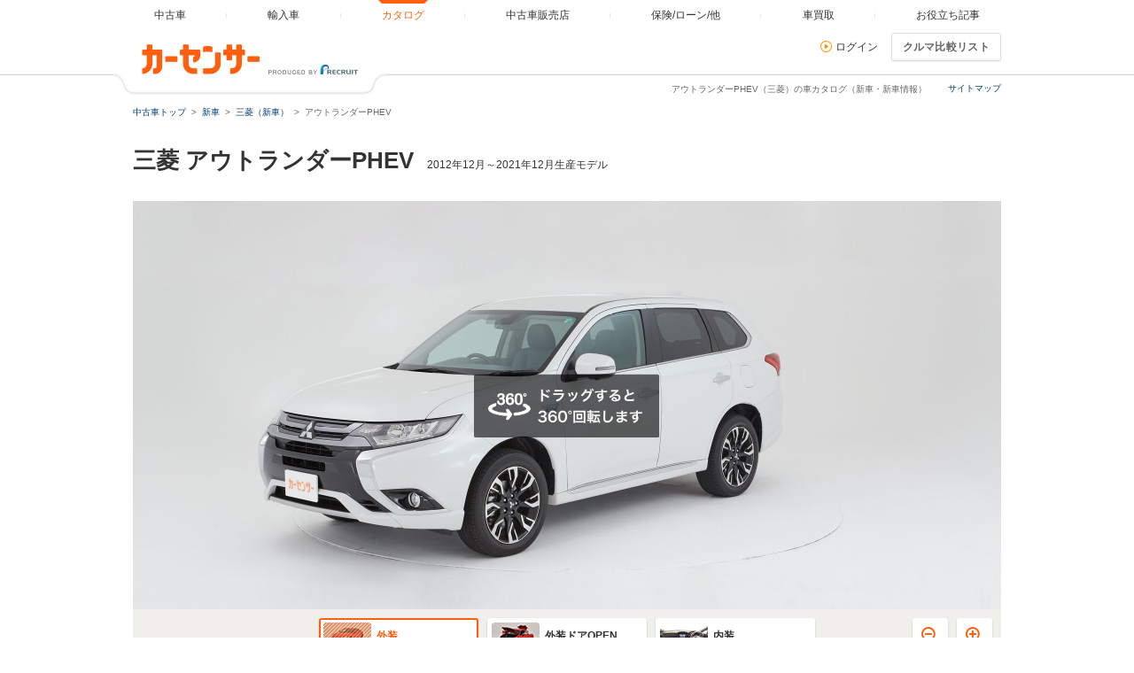

--- FILE ---
content_type: text/html
request_url: https://www.carsensor.net/catalog/mitsubishi/outlander_phev/
body_size: 17667
content:
<!DOCTYPE html>
<html lang="ja">
<head>
<meta charset="UTF-8">
<meta name="viewport" content="width=device-width, initial-scale=1">
<meta name="format-detection" content="telephone=no">
<meta name="author" content="Copyright &copy; RECRUIT Co., Ltd. All rights reserved.">
<meta name="classification" content="中古車">
<meta content="80fff2b82cb150d7c6d1d43b27d5cb21f99d7267e38a696a2087e93442774c87" name="csrf-token">

<meta http-equiv="Pragma" content="no-cache">
<meta http-equiv="cache-control" content="no-cache">
<meta http-equiv="expires" content="0">

<link rel="icon" href="/static/cmn/img/icon/favicon.ico">
<link rel="apple-touch-icon" href="/static/cmn/img/icon/apple-touch-icon.png">

<meta property="og:type" content="website">
<meta property="og:site_name" content="carsensor">
<meta property="og:image" content="https://www.carsensor.net/static/cmn/img/ogp/ogp_1200x630v1.png">
<meta property="og:locale" content="ja_JP">
<meta property="fb:app_id" content="283421568353243">
<meta name="twitter:card" content="summary">
<meta name="twitter:site" content="@carsensor">
<meta name="keywords" content="三菱,アウトランダーPHEV,車カタログ,中古車,カーセンサー">
<meta name="description" content="アウトランダーPHEV（三菱）車カタログでお気に入りのアウトランダーPHEVがきっと見つかる。アウトランダーPHEVに関するスペックやクチコミ情報をゲット！リクルートが運営する中古車の情報サイト「カーセンサーnet」！">
<title>アウトランダーPHEV（三菱）のカタログ｜中古車なら【カーセンサーnet】</title>
<link rel="canonical" href="https://www.carsensor.net/catalog/mitsubishi/outlander_phev/">
<link rel="stylesheet" href="/static/pc/css/common.css?3">
<link rel="stylesheet" href="/static/cmn/css/lib/jquery/colorbox.css?1">
<link rel="stylesheet" href="/static/pc/css/catalog/shashu_detail.css?1">
<link rel="stylesheet" href="/static/pc/css/catalog/compare.css?1">
</head>
<body>
	<div class="page">
				<div id="smph_tag" class="changeView" style="display:none"><a href="javascript:void(0);" onclick="return reloadsmphsite();"><img src="/static/pc/img/common/icon_sp.svg" width="24" height="24" alt="">スマホ用ページを見る</a></div>
<script type="text/javascript">
var stid="CS600300";
var defurl = "https://www.carsensor.net";


if ((navigator.userAgent.indexOf('iPhone') > 0 && navigator.userAgent.indexOf('iPad') == -1) || navigator.userAgent.indexOf('iPod') > 0 || (navigator.userAgent.indexOf('Android') > 0 && navigator.userAgent.indexOf('Mobile') > 0) || (navigator.userAgent.indexOf('Tizen') > 0 && navigator.userAgent.indexOf('Mobile') > 0))
{
	document.getElementById('smph_tag').style.display='block';
}
if(navigator.userAgent.indexOf('Android') > 0 && navigator.userAgent.indexOf('Mobile') == -1 && stid == getCookie('TBL_LP')){
	document.getElementById('smph_tag').style.display='block';
}



function reloadsmphsite()
{
	var url = location.href;
	url = url.replace(/#.*/, '');
	if(trace_p == 'CS210610' && url.indexOf("AL=1") == -1){
		url += (url.indexOf('?') == -1)? '?' : '&';
		url += 'AL=1';
	}
	if(trace_p == 'ECF150'||trace_p == 'ECF160'){
		url = url.replace(/p=\d+\/+/g, '');
		url = url.replace(/p=\d+/g, '');
		url = url.replace(/(\&|\?|\/)c=\d+\/+/g, '');
		url = url.replace(/(\&|\?|\/)c=\d+/g, '');
	}




	document.cookie="CSSMPHFLG=;path=/";
	document.cookie="TBL_LP=;path=/;expires=Fri, 31-Dec-1999 23:59:59 GMT";
	location.href = url;
}
function getCookie(cookieName){
	var arrCookie = document.cookie.split("; ");
	for(var i = 0;i < arrCookie.length;i ++){
		var temp = arrCookie[i].split("=");
		if(temp[0] == cookieName) return unescape(temp[1]);
	}
	return false;
}

</script>

<header class="header">

	<div class="header__contents">
		<div class="header__contents__logo">
			<a href="https://www.carsensor.net">
				<img src="/static/pc/img/common/logo_header.png?1" width="310" height="60" alt="カーセンサー">
			</a>
		</div>
		<nav class="headerMenu">
		<ul class="headerMenu__list">
			<li class="headerMenu__item "><a id="tab_top" href="https://www.carsensor.net"><span>中古車</span></a></li>
			<li class="headerMenu__item"><a id="tab_import" href="http://www.carsensor-edge.net" target="_blank" rel="nofollow"><span>輸入車</span></a></li>
			<li class="headerMenu__item is-active"><a id="tab_catalog" href="/catalog/"><span>カタログ</span></a></li>
			<li class="headerMenu__item "><a id="tab_kuchikomi" href="/shop/"><span>中古車販売店</span></a></li>
			<li class="headerMenu__item "><a id="tab_loan" href="/carlife/"><span>保険/ローン/他</span></a></li>
			<li class="headerMenu__item "><a id="tab_purchase" href="https://kaitori.carsensor.net/"><span>車買取</span></a></li>
			<li class="headerMenu__item "><a id="tab_useful" href="/contents/"><span>お役立ち記事</span></a></li>
		</ul>
		</nav>
		<div class="header__subContents">
			<form name="login" action="https://www.carsensor.net/member/login.html" method="post"><input type="hidden" name="RED" value="aHR0cHM6Ly93d3cuY2Fyc2Vuc29yLm5ldC9jYXRhbG9nL21pdHN1YmlzaGkvb3V0bGFuZGVyX3BoZXYv"></form>
			<form name="logout" action="https://www.carsensor.net/member/logout.html" method="post"><input type="hidden" name="STID" value="CS600300"><input type="hidden" name="RED" value="aHR0cHM6Ly93d3cuY2Fyc2Vuc29yLm5ldC9jYXRhbG9nL21pdHN1YmlzaGkvb3V0bGFuZGVyX3BoZXYv"></form>
				<div class="header__subContents__item"><a onclick="document.login.submit(); return false;" href="javascript:void(0);" class="iconLink arrowRight">ログイン</a></div>
							<button class="btnFunc" onClick="if(typeof(compareUtil)=='undefined'){location.href='/catalog/compare/';}else{compareUtil.locationHref();}">クルマ比較リスト</button>
		</div>
		<div class="sitemap"><p><a href="/guide/map/index.html">サイトマップ</a></p></div>
	</div>
</header>			<h1 class="tagline">アウトランダーPHEV（三菱）の車カタログ（新車・新車情報）</h1>
	
		<div class="container">
						<div class="breadcrumb">
	<ul class="breadcrumb__ul">
			<li>
			<a href="https://www.carsensor.net/" ><span>中古車トップ</span></a>
		</li>
				<li>
			<a href="/catalog/" ><span>新車</span></a>
		</li>
				<li>
			<a href="/catalog/mitsubishi/" ><span>三菱（新車）</span></a>
		</li>
				<li>アウトランダーPHEV</li>
		</ul>
</div>
		</div>

		<div class="container">
			<section>
				<div class="catalogTitle">
					<h2 class="title1"><span><span>三菱</span></span>
						<span>アウトランダーPHEV</span>
					</h2>
					<p class="catalogTitle__subText">2012年12月～2021年12月生産モデル</p>
				</div><!-- /.catalogTitle -->

						
									<div class="viewerContainer" data-viewer-container='{
						"aspect" : {
								"width": 980,
								"height" : 461
						},
						"initialViewerId": "sprite-viewer-0"
					}' data-viewer-container-id="viewer-container-0">
				
					<div class="viewerArea" data-viewer-area>

						<!-- 外装 -->
						<div class="viewerArea__item spriteViewer" data-viewer data-sprite-viewer-id="sprite-viewer-0" data-sprite-viewer='{
							"width" : 1960,
							"height": 922,
							"camera": 18,
							"cameraStart": 4,
							"interval": true,
							"zoom": true,
							"initialAnimation": true,
							"initialAnimationStart": 1000,
							"initialAnimationTime": 800,
							"className": "spriteViewer__item",
							"path": "//ccsrpcma.carsensor.net/CSphoto/cat/360/MI_S106_F001_M004_G001_exte_pc.jpg"
						}'>
						</div>

						<!-- 外装2 -->
						<div class="viewerArea__item spriteViewer" data-viewer data-sprite-viewer-id="sprite-viewer-1" data-sprite-viewer='{
							"width" : 1960,
							"height": 922,
							"camera": 18,
							"interval": true,
							"zoom": true,
							"className": "spriteViewer__item",
							"path": "//ccsrpcma.carsensor.net/CSphoto/cat/360/MI_S106_F001_M004_G001_open_pc.jpg"
						}'>
						</div>

						<!-- 内装 -->
						<div class="viewerArea__item thetaViewer" data-viewer data-theta-viewer-id="theta-viewer-0" data-theta-viewer='{
							"zoom": true,
							"className": "thetaViewer__item",
							"path": "/CSphoto/cat/360/MI_S106_F001_M004_G001_inte01.jpg"
						}'>
						</div>
					
					</div>

				
					<!-- コントロールメニュー -->
					<ul class="viewerControls">
						<li class="viewerControls__item">
							<a data-viewer-control="sprite-viewer-0" href="javascript:void(0)" onclick="reqEventPC('event200');">
								<div class="viewerControls__img"><img src="/static/pc/img/catalog/viewer_control_1.jpg" width="54" height="30" alt=""></div>
								<span class="viewerControls__text">外装</span>
							</a>
						</li>
						<li class="viewerControls__item">
							<a data-viewer-control="sprite-viewer-1" href="javascript:void(0)" onclick="reqEventPC('event201');">
								<div class="viewerControls__img"><img src="/static/pc/img/catalog/viewer_control_2.jpg" width="54" height="30" alt=""></div>
								<span class="viewerControls__text">外装ドアOPEN</span>
							</a>
						</li>
						<li class="viewerControls__item">
							<a data-viewer-control="theta-viewer-0" data-viewer-theta-control-main href="javascript:void(0)" onclick="reqEventPC('event202');">
								<div class="viewerControls__img"><img src="/static/pc/img/catalog/viewer_control_3.jpg" width="54" height="30" alt=""></div>
								<span class="viewerControls__text">内装</span>
							</a>
						</li>
					</ul>

					<!-- zoom -->
					<ul class="viewerZoom">
						<li class="viewerZoom__item viewerZoom__item--out"><a data-viewer-zoom="out" href="javascript:void(0)">-</a></li>
						<li class="viewerZoom__item viewerZoom__item--in"><a data-viewer-zoom="in" href="javascript:void(0)">+</a></li>
					</ul>
				</div>
									</section>
		</div>
		<div class="container">
										
																<div class="shopnaviTabbar">
							<div class="tabbar">
								<p class="is-active"><a href="javascript:void(0);" title="TOP">TOP</a></p>
								<p><a href="" title="中古車情報">中古車情報</a></p>
								<p data-tabUrlUI="{&quot;url&quot;:&quot;/catalog/mitsubishi/outlander_phev/nenpi/&quot;}"><a href="/catalog/mitsubishi/outlander_phev/nenpi/" title="燃費">燃費</a></p>
								<p><a href="" title="パーツ・内装">パーツ・内装</a></p>
								<p><a href="" title="タイヤ・ホイール">タイヤ・ホイール</a></p>
								<p><a href="" title="スペック">スペック</a></p>
								<p><a href="" title="クチコミ・評判">クチコミ・評判</a></p>
								<p><a href="" title="価格">価格</a></p>
								<p><a href="" title="型式">型式</a></p>
								<p><a href="" title="買取">買取</a></p>
							</div>
						</div>
					
		
					<div class="reviewBoxInfo">
							<p class="reviewBoxInfo__title" id="scope_description">三菱自動車によるEV／4WD／SUV技術の集大成</p>
										<p>「i-MiEV」で培ったEV技術、「ランサーエボリューション」で鍛えた4WD技術、「パジェロ」で築いたSUVのノウハウを結集した画期的な“自分で発電する電気自動車”。充電電力使用時走行距離60.2km（JC08モード）を達成し、日常生活はほぼEV（電気自動車）として使用することができる。2Lのエンジンと新開発のツインモーター4WDシステムを組み合わせており、エンジンを発電機にするシリーズ走行モードや、エンジンをメインにモーターが駆動をサポートするパラレル走行モードなど、路面状況に応じた走行モードも用意。長距離移動やアウトドアレジャーなどSUV本来の用途にも応える性能も与えられている（2013.1）</p>
						</div><!-- /.reviewBoxInfo -->
		
					<div class="addCompareList">
				<button class="btnFunc--add js-hikaku-btn" type="button">クルマ比較リストに追加</button>
				<p class="addCompareList__already js-hikaku-link" style="display:none;"><a href="javascript:void(0);" rel="nofollow">クルマ比較リスト</a>に追加済み</p>
			</div><!-- /.compare -->
		
		<div class="barTab">
			<ul class="barTab__box">
							<li class="barTab__box__list"><a href="#sec-basicSpec" class="iconLink js-secCustomLink" data-role="smoothScroll">基本スペック</a></li>
										<li class="barTab__box__list"><a href="#sec-review" class="iconLink js-secCustomLink" data-role="smoothScroll">クチコミ評価</a></li>
						<!--
						-->
							<li class="barTab__box__list"><a href="#sec-bukkenList" class="iconLink js-secCustomLink" data-role="smoothScroll">中古車</a></li>
										<li class="barTab__box__list"><a href="#sec-photoGallery" class="iconLink js-secCustomLink" data-role="smoothScroll">フォトギャラリー</a></li>
										<li class="barTab__box__list"><a href="#sec-fmcList" class="iconLink js-secCustomLink" data-role="smoothScroll">モデル一覧</a></li>
													<li class="barTab__box__list"><a href="#sec-report" class="iconLink js-secCustomLink" data-role="smoothScroll">関連記事</a></li>
						</ul>
		</div>

					<section>
				<h3 class="title3" id="sec-basicSpec">基本スペック</h3>
				<div class="specTable">
					<div class="defaultTable">
						<table class="defaultTable__table">
							<tbody>
								<tr>
									<td class="defaultTable__description" rowspan="9">

										<div class="carSizeBox">
											<div class="carSizeBox__side">
												<p class="carSizeBox__side__totalLength">全長<br>4.66m～4.7m</p>
												<img src="/static/pc/img/catalog/bodytype/img_car_side_btX.png" width="93" height="64" alt="">
												<p>ホイールベース<br>2.67m</p>
											</div>
											<div class="carSizeBox__front">
												<p class="carSizeBox__front__totalHeight">全高<br>1.68m～1.71m</p>
												<img src="/static/pc/img/catalog/bodytype/img_car_front_btX.png" width="74" height="64" alt="">
												<p class="carSizeBox__front__totalWidth">全幅<br>1.8m</p>
											</div>
										</div><!-- /.carSizeBox -->
									</td>
									<th class="defaultTable__head">最高出力</th>
									<td class="defaultTable__description">118～128ps</td>
								</tr>
								<tr>
									<th class="defaultTable__head">燃費(10.15モード)</th>
									<td class="defaultTable__description">-km/L</td>
								</tr>
								<tr>
									<th class="defaultTable__head">燃費(JC08モード)</th>
									<td class="defaultTable__description">18.6～19.2km/L</td>
								</tr>
								<tr>
									<th class="defaultTable__head">燃費(WLTCモード)</th>
									<td class="defaultTable__description">
																			16.4km/L
										<br>└市街地：15.4km/L
										<br>└郊外：16.8km/L
										<br>└高速：16.8km/L
																		</td>
								</tr>
								<tr>
									<th class="defaultTable__head">駆動方式</th>
									<td class="defaultTable__description">4WD</td>
								</tr>
								<tr>
									<th class="defaultTable__head">排気量</th>
									<td class="defaultTable__description">1998～2359cc</td>
								</tr>
								<tr>
									<th class="defaultTable__head">乗車定員</th>
									<td class="defaultTable__description">5名</td>
								</tr>
								<tr>
									<th class="defaultTable__head">環境対策エンジン</th>
									<td class="defaultTable__description">
																			H30年基準　☆☆☆☆
																												</td>
								</tr>
								<tr>
									<th class="defaultTable__head">燃費基準達成</th>
									<td class="defaultTable__description">
																			-
																		</td>
								</tr>

							</tbody>
						</table>
					</div><!-- /.defaultTable -->
				</div><!-- /.specTable -->
			</section>
		
					<section>
				<form action="#">
					<div data-slide="tables2" data-slide-item-width="176" data-slide-last-over="true" class="compareTable js-gradeTable">
						<h3 class="compareTable__title">グレードごとに違いのある項目<span class="compareTable__subText">（◯：標準装備　△：オプション装備　-：選択不可、またはディーラーオプション）</span></h3>
						<button type="button" class="compareTable__close js-gradeBtn">開閉する</button>
						<div data-slide="section" class="compareTable__summary js-gradeSummary">
							<div data-slide="twrap" class="compareTable__twrap">
								<div data-slide="table" class="compareTable__table"> <!-- data-item-width=カラムの幅 -->
									<div data-slide="thead" class="compareTable__thead">
										<table>
											<tr class="compareTable__thead__blank">
												<th colspan="2">&nbsp;</th>
											</tr>
																							<tr><th colspan="2">新車時価格</th></tr>
																																																																																									<tr><th colspan="2">車両重量</th></tr>
																																													<tr><th colspan="2">タイヤサイズ</th></tr>
																																																																																																																																																<tr><th colspan="2">フロントカメラ</th></tr>
																																		<tr><th colspan="2">サイドカメラ</th></tr>
																																		<tr><th colspan="2">バックカメラ</th></tr>
																																																																			<tr><th colspan="2">駐車支援システム</th></tr>
																																																																																																																																																<tr><th colspan="2">アクセル踏み間違い防止装置</th></tr>
																																		<tr><th colspan="2">ブラインドスポットモニター</th></tr>
																																		<tr><th colspan="2">リアトラフィックモニター</th></tr>
																																		<tr><th colspan="2">サポカー</th></tr>
																																		<tr><th colspan="2">オートマチックハイビーム</th></tr>
																																																								<tr><th colspan="2">1500W給電</th></tr>
																					</table>
									</div>
									<div data-slide="tbody" class="compareTable__tbody">
										<table id="js-grade-list">
											<tr id="js-compTableTitle" class="compareTable__tbody__title">
																							<th class="js_grade_name">
													<input type="checkbox" id="i1_MI_S106_F001_M008_G004" name="" value="">
													<label for="i1_MI_S106_F001_M008_G004" class="label--checkbox">2.4 G 4WD</label>
																								</th>
																							<th class="js_grade_name">
													<input type="checkbox" id="i1_MI_S106_F001_M008_G003" name="" value="">
													<label for="i1_MI_S106_F001_M008_G003" class="label--checkbox">2.4 G プラスパッケージ 4WD</label>
																								</th>
																							<th class="js_grade_name">
													<input type="checkbox" id="i1_MI_S106_F001_M008_G002" name="" value="">
													<label for="i1_MI_S106_F001_M008_G002" class="label--checkbox">2.4 G プレミアムパッケージ 4WD</label>
																								</th>
																							<th class="js_grade_name">
													<input type="checkbox" id="i1_MI_S106_F001_M008_G005" name="" value="">
													<label for="i1_MI_S106_F001_M008_G005" class="label--checkbox">2.4 G リミテッド エディション 4WD</label>
																									<span class="specialCarLabel">特別仕様車</span>
																								</th>
																							<th class="js_grade_name">
													<input type="checkbox" id="i1_MI_S106_F001_M008_G001" name="" value="">
													<label for="i1_MI_S106_F001_M008_G001" class="label--checkbox">2.4 S エディション 4WD</label>
																								</th>
																							<th class="js_grade_name">
													<input type="checkbox" id="i1_MI_S106_F001_M008_G006" name="" value="">
													<label for="i1_MI_S106_F001_M008_G006" class="label--checkbox">2.4 オール ブラックス エディション 4WD</label>
																									<span class="specialCarLabel">特別仕様車</span>
																								</th>
																							<th class="js_grade_name">
													<input type="checkbox" id="i1_MI_S106_F001_M008_G007" name="" value="">
													<label for="i1_MI_S106_F001_M008_G007" class="label--checkbox">2.4 ブラック エディション 4WD</label>
																									<span class="specialCarLabel">特別仕様車</span>
																								</th>
																						</tr>

																					<tr>
																							<td>431万円(税込)</td>
																							<td>458.3万円(税込)</td>
																							<td>499.2万円(税込)</td>
																							<td>393.9万円(税込)</td>
																							<td>529.4万円(税込)</td>
																							<td>482.6万円(税込)</td>
																							<td>441.3万円(税込)</td>
																						</tr>
																																																																																	<tr>
																							<td>1900kg</td>
																							<td>1900kg</td>
																							<td>1910kg</td>
																							<td>1860kg</td>
																							<td>1930kg</td>
																							<td>1900kg</td>
																							<td>1900kg</td>
																						</tr>
																																									<tr>
																							<td>前：225/55R18<br>後：225/55R18</td>
																							<td>前：225/55R18<br>後：225/55R18</td>
																							<td>前：225/55R18<br>後：225/55R18</td>
																							<td>前：215/70R16<br>後：215/70R16</td>
																							<td>前：225/55R18<br>後：225/55R18</td>
																							<td>前：225/55R18<br>後：225/55R18</td>
																							<td>前：225/55R18<br>後：225/55R18</td>
																						</tr>
																																																																																																																																	<tr>
																							<td>◯</td>
																							<td>◯</td>
																							<td>◯</td>
																							<td>-</td>
																							<td>◯</td>
																							<td>◯</td>
																							<td>◯</td>
																						</tr>
																															<tr>
																							<td>◯</td>
																							<td>◯</td>
																							<td>◯</td>
																							<td>-</td>
																							<td>◯</td>
																							<td>◯</td>
																							<td>◯</td>
																						</tr>
																															<tr>
																							<td>◯</td>
																							<td>◯</td>
																							<td>◯</td>
																							<td>-</td>
																							<td>◯</td>
																							<td>◯</td>
																							<td>◯</td>
																						</tr>
																																																													<tr>
																							<td>◯</td>
																							<td>◯</td>
																							<td>◯</td>
																							<td>-</td>
																							<td>◯</td>
																							<td>◯</td>
																							<td>◯</td>
																						</tr>
																																																																																																																																			<tr>
																							<td>◯</td>
																							<td>◯</td>
																							<td>◯</td>
																							<td>◯</td>
																							<td>◯</td>
																							<td>-</td>
																							<td>-</td>
																						</tr>
																															<tr>
																							<td>△</td>
																							<td>△</td>
																							<td>◯</td>
																							<td>-</td>
																							<td>◯</td>
																							<td>-</td>
																							<td>-</td>
																						</tr>
																															<tr>
																							<td>△</td>
																							<td>△</td>
																							<td>◯</td>
																							<td>-</td>
																							<td>◯</td>
																							<td>-</td>
																							<td>-</td>
																						</tr>
																															<tr>
																							<td>◯</td>
																							<td>◯</td>
																							<td>◯</td>
																							<td>◯</td>
																							<td>◯</td>
																							<td>-</td>
																							<td>-</td>
																						</tr>
																															<tr>
																							<td>◯</td>
																							<td>◯</td>
																							<td>◯</td>
																							<td>◯</td>
																							<td>◯</td>
																							<td>-</td>
																							<td>-</td>
																						</tr>
																																																			<tr>
																							<td>◯</td>
																							<td>◯</td>
																							<td>◯</td>
																							<td>◯</td>
																							<td>◯</td>
																							<td>-</td>
																							<td>-</td>
																						</tr>
																				</table>
									</div>
								</div>
							</div>

							<ul class="compareTable__controls">
								<li><button type="button" data-slide="control" data-slide-control="next" class="compareTable__btnSlide compareTable__btnSlide--next js-dataSlideControl">次へ</button></li>
								<li><button type="button" data-slide="control" data-slide-control="prev" class="compareTable__btnSlide compareTable__btnSlide--prev js-dataSlideControl is-disabled">前へ</button></li>
							</ul>
						</div>
					</div>

					<div class="addCompareList addCompareList--grade">
						<button class="btnFunc--add" type="button" id="js-grade-add-btn">チェックしたグレードをクルマ比較リストに追加</button>
					</div><!-- /.compare -->

					<div class="gradeAllLink">
						<p><a class="iconLink arrowRight" href="/catalog/mitsubishi/outlander_phev/F001M008/list.html">グレード一覧</a></p>
					</div>
				</form>
			</section>
		

					<section>
				<h3 class="title3" id="sec-review">クチコミ評価</h3>

											<div class="reviewsGraph">
						<div class="reviewsGraph__graph">
							<div class="evaluationWrap--large">
								<div class="evaluationWrap__contents">
									<div>
										<span class="labelIcon--evaluation">総合評価</span>
									</div>
									<div>
										<p class="evaluationWrap__contents__star">
																														<i class="glyphs-icon_star-full"></i>
																																								<i class="glyphs-icon_star-full"></i>
																																								<i class="glyphs-icon_star-full"></i>
																																								<i class="glyphs-icon_star-full"></i>
																																								<i class="glyphs-icon_star-off"></i>
																													</p>
									</div>
									<div>
										<p class="evaluationWrap__contents__point">
											<span>4.2</span>点
										</p>
									</div>
								</div>
							</div>
							<!-- /.evaluationWrap -->
							<div class="reviewsGraph__graph__hit">
								<p>クチコミ件数
									<span>76</span>件
								</p>
							</div>
							<div class="reviewsGraph__graph__item">
								<canvas id="myChart" width="249" height="249"></canvas>
								<div class="pointBox1">
									<p>デザイン</p>
									<p class="point">3.8</p>
								</div>
								<div class="pointBox2">
									<p>走行性</p>
									<p class="point">4.2</p>
								</div>
								<div class="pointBox3">
									<p>居住性</p>
									<p class="point">3.9</p>
								</div>
								<div class="pointBox4">
									<p>運転のしやすさ</p>
									<p class="point">4.1</p>
								</div>
								<div class="pointBox5">
									<p>積載性</p>
									<p class="point">3.8</p>
								</div>
								<div class="pointBox6">
									<p>維持費</p>
									<p class="point">3.9</p>
								</div>
							</div>
							<div class="reviewsGraph__graph__description">
								<div class="allReview">アウトランダーPHEVの評価平均</div>
								<div class="currentReview">現行のクロカン・ＳＵＶの評価平均</div>
							</div>
						</div>
						<div class="reviewsGraph__review" id="scope_review">
													<div class="reviewItem">
								<h3 class="title5 reviewItem__category">評価の高いレビュー</h3>
								<p class="reviewItem__title">
									<a href="/catalog/mitsubishi/outlander_phev/review/000127976/?f=F001">静かで所有感あって最高の車です！</a>
								</p>
								<div class="evaluationWrap">
									<div class="evaluationWrap__contents">
										<div>
											<span class="labelIcon--evaluation">総合評価</span>
										</div>
										<div>
											<p class="evaluationWrap__contents__star">
																																			<i class="glyphs-icon_star-full"></i>
																																															<i class="glyphs-icon_star-full"></i>
																																															<i class="glyphs-icon_star-full"></i>
																																															<i class="glyphs-icon_star-full"></i>
																																															<i class="glyphs-icon_star-full"></i>
																																		</p>
										</div>
										<div>
											<p class="evaluationWrap__contents__point">
												<span>5</span>
											</p>
										</div>
									</div>
								</div>
								<!-- /.evaluationWrap -->
								<p class="reviewItem__text">ナビの調子以外、内外装もとても状態が良く、静粛性も高いので長く乗りたいと考えています。</p>
								<p class="reviewItem__date">投稿日：
									<span>2022/08/30</span>
								</p>
								<p class="reviewItem__author">投稿者：
									<span>マサさん</span>
								</p>
							</div>
													<!-- /.reviewItem -->
													<div class="reviewItem">
								<h3 class="title5 reviewItem__category">評価の低いレビュー</h3>
								<p class="reviewItem__title">
									<a href="/catalog/mitsubishi/outlander_phev/review/000026814/?f=F001">広い室内もいい</a>
								</p>
								<div class="evaluationWrap">
									<div class="evaluationWrap__contents">
										<div>
											<span class="labelIcon--evaluation">総合評価</span>
										</div>
										<div>
											<p class="evaluationWrap__contents__star">
																																			<i class="glyphs-icon_star-full"></i>
																																															<i class="glyphs-icon_star-full"></i>
																																															<i class="glyphs-icon_star-off"></i>
																																															<i class="glyphs-icon_star-off"></i>
																																															<i class="glyphs-icon_star-off"></i>
																																		</p>
										</div>
										<div>
											<p class="evaluationWrap__contents__point">
												<span>2</span>
											</p>
										</div>
									</div>
								</div>
								<!-- /.evaluationWrap -->
								<p class="reviewItem__text">デザインに関しては複雑だけれど、たぶんこれでいいのかなと思う、広い室内もいい</p>
								<p class="reviewItem__date">投稿日：
									<span>2013/02/11</span>
								</p>
								<p class="reviewItem__author">投稿者：
									<span>セイムさん</span>
								</p>
							</div>
													<!-- /.reviewItem -->
						</div>
					</div>
											<div class="reviewsGraphLink">
											<p><a class="iconLink arrowRight" href="/catalog/mitsubishi/outlander_phev/review/">クチコミをもっと見る</a></p>
					</div><!-- /.reviewsGraphLink -->
						</section>
		<!--
		-->
					<section id="scope_offers">
				<h3 class="title3" id="sec-bukkenList">このモデルの中古車</h3>
				<div class="currentModel">
									<a href="/usedcar/detail/AU6568472932/index.html">
						<div class="media">
							<div class="media__obj">
								<img loading="lazy" src="//ccsrpcma.carsensor.net/CSphoto/bkkn/294/617/U00050294617/U00050294617_001S.JPG" alt="" width="100" height="75" onerror="this.src='/CSphoto/cat/nophoto_S.png'">
							</div>
							<div class="media__body">
								<p class="media__body__title">2.0 G プレミアムパッケージ 4WD</p>
								<p class="media__body__price">支払総額<span>218</span>万円</p>
								<p class="media__body__distance">走行距離<span>4.8</span>万km</p>
							</div>
						</div><!-- /.media -->
					</a>
									<a href="/usedcar/detail/AU6603468728/index.html">
						<div class="media">
							<div class="media__obj">
								<img loading="lazy" src="//ccsrpcma.carsensor.net/CSphoto/bkkn/506/330/U00050506330/U00050506330_001S.JPG" alt="" width="100" height="75" onerror="this.src='/CSphoto/cat/nophoto_S.png'">
							</div>
							<div class="media__body">
								<p class="media__body__title">2.0 S エディション 4WD</p>
								<p class="media__body__price">支払総額<span>185</span>万円</p>
								<p class="media__body__distance">走行距離<span>7.6</span>万km</p>
							</div>
						</div><!-- /.media -->
					</a>
									<a href="/usedcar/detail/AU6513872276/index.html">
						<div class="media">
							<div class="media__obj">
								<img loading="lazy" src="//ccsrpcma.carsensor.net/CSphoto/bkkn/899/649/U00049899649/U00049899649_001S.JPG" alt="" width="100" height="75" onerror="this.src='/CSphoto/cat/nophoto_S.png'">
							</div>
							<div class="media__body">
								<p class="media__body__title">2.0 G セーフティパッケージ 4WD</p>
								<p class="media__body__price">支払総額<span>108</span>万円</p>
								<p class="media__body__distance">走行距離<span>7.2</span>万km</p>
							</div>
						</div><!-- /.media -->
					</a>
									<a href="/usedcar/detail/AU6256175245/index.html">
						<div class="media">
							<div class="media__obj">
								<img loading="lazy" src="//ccsrpcma.carsensor.net/CSphoto/bkkn/406/936/U00048406936/U00048406936_002S.JPG" alt="" width="100" height="75" onerror="this.src='/CSphoto/cat/nophoto_S.png'">
							</div>
							<div class="media__body">
								<p class="media__body__title">2.0 G ナビパッケージ 4WD</p>
								<p class="media__body__price">支払総額<span>154.1</span>万円</p>
								<p class="media__body__distance">走行距離<span>6.9</span>万km</p>
							</div>
						</div><!-- /.media -->
					</a>
									<a href="/usedcar/detail/AU6652429403/index.html">
						<div class="media">
							<div class="media__obj">
								<img loading="lazy" src="//ccsrpcma.carsensor.net/CSphoto/bkkn/842/904/UZ0050842904/UZ0050842904_001S.JPG" alt="" width="100" height="75" onerror="this.src='/CSphoto/cat/nophoto_S.png'">
							</div>
							<div class="media__body">
								<p class="media__body__title">2.0 G セーフティパッケージ 4WD</p>
								<p class="media__body__price">支払総額<span>157.8</span>万円</p>
								<p class="media__body__distance">走行距離<span>9.4</span>万km</p>
							</div>
						</div><!-- /.media -->
					</a>
									<a href="/usedcar/detail/AU6593845437/index.html">
						<div class="media">
							<div class="media__obj">
								<img loading="lazy" src="//ccsrpcma.carsensor.net/CSphoto/bkkn/416/647/U00050416647/U00050416647_001S.JPG" alt="" width="100" height="75" onerror="this.src='/CSphoto/cat/nophoto_S.png'">
							</div>
							<div class="media__body">
								<p class="media__body__title">2.4 S エディション 4WD</p>
								<p class="media__body__price">支払総額<span>257.1</span>万円</p>
								<p class="media__body__distance">走行距離<span>4.3</span>万km</p>
							</div>
						</div><!-- /.media -->
					</a>
								</div><!-- /.currentModel -->
				<div class="currentModelLink">
					<p>
											<a class="iconLink arrowRight" href="/usedcar/bMI/s106/f001/index.html">このモデルの中古車をもっと見る</a>
											<a class="iconLink arrowRight" href="/usedcar/bMI/s106/index.html">この車種の中古車をもっと見る</a>
					</p>
				</div><!-- /.currentModelLink -->
			</section>
		
							<section>
				<h3 class="title3" id="sec-photoGallery">フォトギャラリー</h3>
				<!-- 既存物件詳細のスライダー ここから -->
				<div class="photoGallery">
					<div class="detailSlider" id="photoBox">
						<img src="//ccsrpcma.carsensor.net/CSphoto/cat/MI/S106/MI_S106_F001_M008_1_L.jpg" onerror="this.src='/cmn/images/catalog/NoPhoto410x308.png'" class="detailSlider__mainImg" width="705" height="530" alt="三菱 アウトランダーPHEV" id="mainPhoto" >

						<div class="detailSlider__controller" id="photoDisp">
							<div class="detailSlider__controller__prev">
								<a id="prevPic" href="javascript:void(0);" onfocus="this.blur()" onkeypress="return true" title="前の写真へ" style="display: none;"></a>
							</div>
							<div class="detailSlider__controller__next">
								<a id="nextPic" href="javascript:void(0);" onfocus="this.blur()" onkeypress="return true" title="次の写真へ" style="display: block;"></a>
							</div>
						</div>
						<a href="javascript:void(0)" title="コメントを隠す" onkeypress="return true" style="overflow: hidden;" id="commentArea" class="detailSlider__description">
							<p class="detailSlider__description__text" id="comment">18年(H30)8月、MC時のフロント。仕様はグレードにより異なります (1/3枚)</p>
							<p class="detailSlider__description__close"><i class="icon--close"></i></p>
						</a>
					</div>
					<div class="subSlider">
						<div class="subSlider__prev">
							<button class="subSlider__prev__button is-off" id="prevBtn"></button>
						</div>
						<div class="subSlider__contents">
							<div class="subSliderMain" id="slider">
								<div class="subSliderMain__inner">
																								<ul class="subSliderMain__inner__set">
																		<li>
											<a href="javascript:void(0)" id="picNo1" data-photo='{"no":1, "pic":"//ccsrpcma.carsensor.net/CSphoto/cat/MI/S106/MI_S106_F001_M008_1_L.jpg", "title":"hoge", "caption":"18年(H30)8月、MC時のフロント。仕様はグレードにより異なります (1/3枚)", "kwd":"KNHN=", "mv":"0", "logflg":"1"}' onkeypress="return true" class="is-active">
												<img loading="lazy" src="//ccsrpcma.carsensor.net/CSphoto/cat/MI/S106/MI_S106_F001_M008_1.jpg" width="60" height="45" alt="" id="imgNo1" onerror="this.src='/cmn/images/catalog/NoPhoto150x112.png'">
											</a>
										</li>
																																	<li>
											<a href="javascript:void(0)" id="picNo2" data-photo='{"no":2, "pic":"//ccsrpcma.carsensor.net/CSphoto/cat/MI/S106/MI_S106_F001_M008_2_L.jpg", "title":"hoge", "caption":"18年(H30)8月、MC時のリア。仕様はグレードにより異なります (2/3枚)", "kwd":"KNHN=", "mv":"0", "logflg":"1"}' onkeypress="return true">
												<img loading="lazy" src="//ccsrpcma.carsensor.net/CSphoto/cat/MI/S106/MI_S106_F001_M008_2.jpg" width="60" height="45" alt="" id="imgNo2" onerror="this.src='/cmn/images/catalog/NoPhoto150x112.png'">
											</a>
										</li>
																																	<li>
											<a href="javascript:void(0)" id="picNo3" data-photo='{"no":3, "pic":"//ccsrpcma.carsensor.net/CSphoto/cat/MI/S106/MI_S106_F001_M008_3_L.jpg", "title":"hoge", "caption":"18年(H30)8月、MC時のインパネ。仕様はグレードにより異なります (3/3枚)", "kwd":"KNHN=", "mv":"0", "logflg":"1"}' onkeypress="return true">
												<img loading="lazy" src="//ccsrpcma.carsensor.net/CSphoto/cat/MI/S106/MI_S106_F001_M008_3.jpg" width="60" height="45" alt="" id="imgNo3" onerror="this.src='/cmn/images/catalog/NoPhoto150x112.png'">
											</a>
										</li>
																	</ul>
																							</div>
							</div>
						</div>
						<div class="subSlider__next">
							<button class="subSlider__next__button" id="nextBtn"></button>
						</div>
					</div><!-- /.subSlider -->
				</div><!-- /.photoGallery -->
				<!-- 既存物件詳細のスライダー ここまで -->
			</section>
		
					<section>
				<h3 class="title3" id="sec-fmcList">モデル一覧</h3>
									<div class="pastModel">
														<div class="media" onclick="location.href='/catalog/mitsubishi/outlander_phev/F001/';">
						<div class="media__obj">
							<img loading="lazy" src="//ccsrpcma.carsensor.net/CSphoto/cat/MI/S106/MI_S106_F001_M001_1.jpg" width="100" height="75" alt="2012年12月～2021年12月生産モデル" onerror="this.src='/cmn/images/catalog/NoPhoto256x192.png'">
						</div>
						<div class="media__body">
							<div class="media__body__label">
								<span>初代</span>
								<p><a href="/catalog/mitsubishi/outlander_phev/F001/">2012年12月～2021年12月生産モデル</a></p>
							</div>
													<p class="media__body__title">三菱自動車によるEV／4WD／SUV技術の集大成</p>
													<p class="media__body__price">中古車平均価格<span>179.2</span>万円</p>
						</div>
					</div><!-- /.media -->
								</div><!-- /.pastModel -->
			</section>
		
		
					<section>
				<h3 class="title3" id="sec-report">このモデルの関連記事</h3>
				<div class="report">
									<a href="https://www.carsensor.net/contents/market/category_1491/_67986.html" target="_blank">
						<div class="media">
							<div class="media__obj">
								<img src="/usedcar/modules/cs_imgStream.php?f=https://www.carsensor.net/contents/article_images/_67986/1808_PH_main.jpg" alt="" class="js-lazy" width="100px" height="75px" style="display: inline-block;">
							</div>
							<div class="media__body">
								<p class="media__body__title">三菱 アウトランダーPHEVの中古車価格が1年で約60万円ダウンして200万円を切った！ 注目…</p>
							</div>
						</div><!-- /.media -->
					</a>
									<a href="https://www.carsensor.net/contents/testdrive/category_73/_66718.html" target="_blank">
						<div class="media">
							<div class="media__obj">
								<img src="/usedcar/modules/cs_imgStream.php?f=https://www.carsensor.net/contents/article_images/_66718/0024.jpg" alt="" class="js-lazy" width="100px" height="75px" style="display: inline-block;">
							</div>
							<div class="media__body">
								<p class="media__body__title">【試乗】新型三菱 アウトランダー│先代のDNAを感じさせ、新たな期待を抱かせる三菱のフラッグシ…</p>
							</div>
						</div><!-- /.media -->
					</a>
									<a href="https://www.carsensor.net/contents/market/category_1491/_66463.html" target="_blank">
						<div class="media">
							<div class="media__obj">
								<img src="/usedcar/modules/cs_imgStream.php?f=https://www.carsensor.net/contents/article_images/_66463/mitsubishi_outlander_phev_3029.jpeg" alt="" class="js-lazy" width="100px" height="75px" style="display: inline-block;">
							</div>
							<div class="media__body">
								<p class="media__body__title">新型三菱 アウトランダーにも見劣りしない、「すぐ納車、PHEV、お得価格」が全部かなう先代後期…</p>
							</div>
						</div><!-- /.media -->
					</a>
								</div><!-- /.report -->
			</section>
		
				</div><!-- /.container -->
		<div class="container">
					<div class="otherWrap">

							<section class="otherWrap__item">
					<h3 class="otherWrap__item__title">装備から探す</h3>
					<ul class="otherWrap__item__list">
											<li><a href="/usedcar/bMI/s106/optTTK1/index.html">定期点検記録簿</a></li>
											<li><a href="/usedcar/bMI/s106/optARC1/index.html">エアコン</a></li>
											<li><a href="/usedcar/bMI/s106/optROD1/index.html">ローダウン</a></li>
											<li><a href="/usedcar/bMI/s106/optESC1/index.html">横滑り防止装置</a></li>
											<li><a href="/usedcar/bMI/s106/optFSH1/index.html">フルフラットシート</a></li>
											<li><a href="/usedcar/bMI/s106/optBMF1/index.html">バックカメラ</a></li>
											<li><a href="/usedcar/bMI/s106/optSRF1/index.html">サンルーフ</a></li>
											<li><a href="/usedcar/bMI/s106/optCLD1/index.html">寒冷地仕様車</a></li>
											<li><a href="/usedcar/bMI/s106/optFEF1/index.html">フルエアロ</a></li>
											<li><a href="/usedcar/bMI/s106/optPWS1/index.html">パワステ</a></li>
										</ul><!-- /.sideLinkList -->
				</section>
			
							<section class="otherWrap__item">
					<h3 class="otherWrap__item__title">色から探す</h3>
					<ul class="otherWrap__item__list">
											<li><a href="/usedcar/bMI/s106/colorPU/index.html">パープル</a></li>
											<li><a href="/usedcar/bMI/s106/colorGL/index.html">グレー</a></li>
											<li><a href="/usedcar/bMI/s106/colorPL/index.html">パール</a></li>
											<li><a href="/usedcar/bMI/s106/colorRD/index.html">レッド</a></li>
											<li><a href="/usedcar/bMI/s106/colorNV/index.html">ネイビー</a></li>
											<li><a href="/usedcar/bMI/s106/colorBL/index.html">ブルー</a></li>
											<li><a href="/usedcar/bMI/s106/colorWH/index.html">ホワイト</a></li>
											<li><a href="/usedcar/bMI/s106/colorBK/index.html">ブラック</a></li>
											<li><a href="/usedcar/bMI/s106/colorBR/index.html">ブラウン</a></li>
											<li><a href="/usedcar/bMI/s106/colorSI/index.html">シルバー</a></li>
										</ul><!-- /.sideLinkList -->
				</section>
			
				<section class="otherWrap__item">
					<h3 class="otherWrap__item__title">三菱のクロカン・ＳＵＶのカタログを探す</h3>
					<ul class="otherWrap__item__list">
											<li><a href="/catalog/mitsubishi/ek_active/">eKアクティブ</a></li>
											<li><a href="/catalog/mitsubishi/eclipse_cross/">エクリプスクロス</a></li>
											<li><a href="/catalog/mitsubishi/pajero_jr/">パジェロジュニア</a></li>
											<li><a href="/catalog/mitsubishi/delica_mini/">デリカミニ</a></li>
											<li><a href="/catalog/mitsubishi/pajero_io/">パジェロイオ</a></li>
											<li><a href="/catalog/mitsubishi/rvr/">RVR</a></li>
											<li><a href="/catalog/mitsubishi/ek_x_ev/">eKクロスEV</a></li>
											<li><a href="/catalog/mitsubishi/outlander/">アウトランダー</a></li>
											<li><a href="/catalog/mitsubishi/pajero/">パジェロ</a></li>
											<li><a href="/catalog/mitsubishi/airttrek/">エアトレック</a></li>
										</ul><!-- /.sideLinkList -->
				</section>
				
							<section class="otherWrap__item">
											<h3 class="otherWrap__item__title">アウトランダーPHEVを売却する</h3>
						<ul class="otherWrap__item__list">
						<li><a href="https://kaitori.carsensor.net/MI/S106/">アウトランダーPHEVの車買取・車査定</a></li>
										</ul><!-- /.sideLinkList -->
				</section>
						</div><!-- /.otherWrap -->
				</div><!-- /.container -->

		<div class="container">
					<p class="subText">新車時価格はメーカー発表当時の車両本体価格です。また基本情報など、その他の項目についてもメーカー発表時の情報に基いています。</p>
			<div class="toPageTop">
				<div class="toPageTop__inner"><a class="iconLink arrowTop" data-role="smoothScroll" href="#pageTop">ページトップへ</a></div>
			</div>
				</div><!-- /.container -->
		
		
		
		
				<footer class="footer">
	<div class="footer__logoArea">
		<div class="footer__logoArea__imgBox">
			<img src="/static/pc/img/common/logo_footer.png?1" width="376" height="60" alt="カーセンサー">
		</div>
	</div>

	<div class="footer__contents">
		<section>
			<div class="relationSite">
				<h2 class="relationSite__title">中古車情報カーセンサーnet関連サイト</h2>
				<ul class="relationSite__list">
					<li><a target="_blank" href="/">中古車情報ならカーセンサー</a></li>
					<li><a target="_blank" href="https://www.carsensor-edge.net/" rel="nofollow">カーセンサーエッジ・輸入車</a></li>
					<li><a target="_blank" href="https://kaitori.carsensor.net/">車買取・車査定</a></li>
					<li><a target="_blank" href="/lp/cslease/">中古車リース</a></li>
				</ul>
			</div>
		</section>
		<div class="copyright">
			<div class="copyright__logo">
				<small>
					<a href="https://www.recruit.co.jp/" target="_blank">
						<img src="/static/pc/img/common/logo_rcl_84.png" height="28" alt="リクルート">
					</a>
				</small>
			</div>
			<div class="copyright__list">
				<ul>
					<li><a title="カーセンサーnetの個人情報取扱に関して記しています" target="_blank" href="https://cdn.p.recruit.co.jp/terms/cmn-t-1001/index.html?p=pp005">プライバシーポリシー</a></li>
					<li><a title="利用規約" target="_blank" href="/policy/terms/index.html">利用規約</a></li>
					<li><a title="“カーセンサーは安心”その理由" target="_blank" href="/A_anshin/">"カーセンサーは安心"その理由</a></li>
					<li><a title="サイトマップ" href="/guide/map/index.html">サイトマップ</a></li>
					<li><a title="カーセンサーnetへのお問い合わせ・ご要望を受け付けます" target="_blank" href="/guide/FAQ/index.html">お問い合わせ・ご要望</a></li>
					<li><a title="広告掲載のお申し込み" href="/mediapromotion/index.html?fed=othpctopinbouds20220623001in">広告掲載のお申し込み</a></li>
				</ul>
			</div>
		</div>
	</div>
</footer>

<script type="text/javascript">

if(document.getElementById("smph_tag") != null
  && document.getElementById("smph_tag").style.display == "block"){
	if(document.getElementsByTagName('h1')[0].className == "description") {
		document.getElementsByTagName('h1')[0].style.top="80px";
	}
}

</script>

<!-- ↓footer -->
	</div>

<script src="/static/cmn/js/lib/jquery/jquery-2.2.4.min.js?1"></script>
<script src="/static/pc/js/slide_table.js?1"></script>
<script src="/static/cmn/js/lib/multiPhotoSlider.js?1"></script>
<script src="/static/pc/js/common.js?m=1729759841"></script>
<script src="/static/pc/js/cs_util.js?1"></script>
<script src="/static/pc/js/catalog/compare_util.js?1"></script>
<script src="/static/pc/js/catalog/shashu_detail.js?m=1652078933"></script>

<script>
<!--
var modelCd = 'MI_S106_F001';
var recommendCds = [];
recommendCds.unshift(modelCd);
//-->
</script>

<script src="/static/cmn/js/lib/viewer/lib/modernizr-2.7.1-csstransforms3d-canvas-touch.js?1"></script>
<script src="/static/cmn/js/lib/viewer/lib/hammer.min.js?1"></script>
<script src="/static/cmn/js/lib/viewer/zoom-scale.js?1"></script>
<script src="/static/cmn/js/lib/viewer/create-sprite-viewer.js?1"></script>
<script src="/static/cmn/js/lib/viewer/lib/three.js?1"></script>
<script src="/static/cmn/js/lib/viewer/lib/megapix-image.js?1"></script>
<script src="/static/cmn/js/lib/viewer/lib/Detector.js?1"></script>
<script src="/static/cmn/js/lib/viewer/lib/CSS3DRenderer.js?1"></script>
<script src="/static/cmn/js/lib/viewer/create-theta-viewer.js?1"></script>
<script src="/static/pc/js/viewer.js?1"></script>

<script src="/static/pc/js/catalog/shashu_detail_compare.js"></script>

<!-- Graph START -->
<script src="/static/cmn/js/lib/chart.min-2.4.0.js?1"></script>
<script>
<!--
var rvarr1 = ["4.3", "4.1", "4.0", "4.0", "3.9", "3.3"],
	rvarr2 = ["3.8", "4.2", "3.9", "4.1", "3.8", "3.9"];
	review_chart(rvarr1,rvarr2);
//-->
</script>

<!-- photoGallery START -->
<script type="text/javascript">
<!--

$(function(){

	// init slider
	$("#slider").multiPhotoSlider();
	photoCmnt.init();
	// init photo
	photo.actPhotoNo = 1;
	photo.maxPhotoNo = 3;
	photo.init();

});

//-->
</script>

<script type="application/ld+json">[{"@context":"https://schema.org","@type":"BreadcrumbList","itemListElement":[{"@type":"ListItem","position":1,"item":{"@id":"https://www.carsensor.net/","name":"中古車トップ"}},{"@type":"ListItem","position":2,"item":{"@id":"https://www.carsensor.net/catalog/","name":"新車"}},{"@type":"ListItem","position":3,"item":{"@id":"https://www.carsensor.net/catalog/mitsubishi/","name":"三菱（新車）"}},{"@type":"ListItem","position":4,"item":{"@id":"https://www.carsensor.net/catalog/mitsubishi/outlander_phev/","name":"アウトランダーPHEV"}}]},{"@context":"https://schema.org","@type":"Product","name":"三菱 アウトランダーPHEV","image":"//ccsrpcma.carsensor.net/CSphoto/cat/MI/S106/MI_S106_F001_M008_1_L.jpg","description":"三菱自動車によるEV／4WD／SUV技術の集大成","brand":[{"@type":"Thing","name":"三菱"},{"@type":"Thing","name":"アウトランダーPHEV"}],"aggregateRating":{"@type":"AggregateRating","reviewCount":76,"ratingValue":4.2},"offers":[{"@type":"AggregateOffer","priceCurrency":"JPY","lowPrice":3324000,"highPrice":5294300,"seller":{"@type":"Organization","name":"三菱"}}]},{"@context":"https://schema.org","@type":"ItemList","itemListElement":[{"@type":"ListItem","position":1,"url":"https://www.carsensor.net/catalog/mitsubishi/outlander_phev/review/"},{"@type":"ListItem","position":2,"url":"https://www.carsensor.net/usedcar/bMI/s106/index.html"},{"@type":"ListItem","position":3,"url":"https://www.carsensor.net/catalog/mitsubishi/outlander_phev/F001/"}]}]</script>

<script type="text/javascript">
var cs_sc_data = {};
cs_sc_data.cssc_CARC = 'MI_S106';
</script>


<script type="text/javascript">

function getCookie2Val(key){
	if(!document.cookie)return "";
	var cookies = document.cookie.split("; ");
	for (var i = 0; i < cookies.length; i++) {
		var str = cookies[i].split("=");
		if(str[0] == key){return decodeURIComponent(str[1]);}
	}
	return "";
}


function setVal2CookieAjax(name, value, expires, path, domain, secure){
	var stdExpLimit = 604800000;
	if(!expires || expires <= stdExpLimit){
		// セッションCookieもしくは期限7日以内は通常発行
		setVal2Cookie(name, value, expires, path, domain, secure);
		return true;
	}

	var reqObj = new XMLHttpRequest();
	reqObj.open('POST', '/setcookie.php', true);
	reqObj.setRequestHeader('content-type', 'application/x-www-form-urlencoded;charset=UTF-8');
	reqObj.send('name=' + name + '&value=' + value + '&expires=' + expires + '&path=' + path + '&domain=' + domain + '&secure=' + secure);
	return true;
}


function setVal2Cookie(name, value, expires, path, domain, secure){
	if(!name){
		return;
	}

	var exp = "";
	if(expires){
		exp = new Date();
		exp.setTime(exp.getTime() + expires);
	}

	var string = name + "=" + escape(value) +
				((exp)    ? "; expires=" + exp.toGMTString() : "") +
				"; path=" + ((path) ? path : "/") +
				((domain) ? "; domain=" + domain : "") +
				((secure) ? "; secure" : "");

	document.cookie = string;
}


(function() {
	if (typeof jQuery != "undefined") {
		var token = $('meta[name="csrf-token"]').attr('content');
		$.ajaxSetup( {
			beforeSend: function (xhr, settings) {
				if (settings.url.match(/hanreko-run-syg2jbkubq-an\.a\.run\.app\//i)) return;
				if (settings.url.match(/hanreko-run-qhbvdmknza-an\.a\.run\.app\//i)) return;
				if (settings.url.match(/hanreko-pc-run-qhbvdmknza-an\.a\.run\.app\//i)) return;
				if (settings.url.match(/hanreko-pc-run-syg2jbkubq-an\.a\.run\.app\//i)) return;
				if (settings.url.match(/carreco-run-qhbvdmknza-an\.a\.run\.app\//i)) return;
				if (settings.url.match(/carreco-run-syg2jbkubq-an\.a\.run\.app\//i)) return;
				if (settings.url.match(/car-6djdrk32\.an\.gateway\.dev\//i)) return;
				if (settings.url.match(/car-9yake2pc\.an\.gateway\.dev\//i)) return;
				if (settings.url.match(/liveact\.cri-mw\.jp\//i)) return;
				if (settings.url.match(/s9\.r-ad\.ne\.jp\//i)) return;
				if (settings.url.match(/s9csr\.r-ad\.ne\.jp\//i)) return;
				if (settings.url.match(/s9-stg\.r-ad\.ne\.jp\//i)) return;
				if (settings.url.match(/car-6djdrk32\.an\.gateway\.dev\//i)) return;
				if (settings.url.match(/car-9yake2pc\.an\.gateway\.dev\//i)) return;
				if (settings.url.match(/user-segment-a285\.api\.stg\.knile\.jp/i)) return;
				if (settings.url.match(/user-segment-a285\.api\.knile\.jp/i)) return;
				if (settings.url.match(/bukken-details-uu-a285\.api\.stg\.knile\.jp/i)) return;
				if (settings.url.match(/bukken-details-uu-a285\.api\.knile\.jp/i)) return;
				if (settings.url.match(/bukken-details-uu-bulk-a285\.api\.stg\.knile\.jp/i)) return;
				if (settings.url.match(/bukken-details-uu-bulk-a285\.api\.knile\.jp/i)) return;
				if (settings.url.match(/voyrun-qhbvdmknza-an\.a\.run\.app\//i)) return;
				if (settings.url.match(/voyrun-syg2jbkubq-an\.a\.run\.app\//i)) return;
				if (settings.url.match(/cs6312inquired-mock-qhbvdmknza-an\.a\.run\.app\//i))return;
				if (settings.url.match(/cs6312inquired-qhbvdmknza-an\.a\.run\.app\//i)) return;
				if (settings.url.match(/cs6312inquired-syg2jbkubq-an\.a\.run\.app\//i)) return;
				if (settings.url.match(/stg\.carsales-cloud\.jp\//i)) return;
				if (settings.url.match(/carsales-cloud\.jp\//i)) return;
				if (settings.url.match(/api01-platform\.stream\.co\.jp\//i)) return;
				if (settings.url.match(/api\.ds-dev\.muguruma\.ninja\//i)) return;
				if (settings.url.match(/api\.ds\.muguruma\.ninja\//i)) return;
				xhr.setRequestHeader('X-CSRF-Token', token);
			}
		});
	}
})();

</script>



<script type="text/javascript">
	var vos_qstr = {"vos":"20250919175406","vos_other":"20250919175406","s_code_cs":"20250416103556","code_to_paste_cs":"20250919175406","vos_other_smph":"20250919175406","s_code_cs_sp":"20250916141217","code_to_paste_sp":"20250919175406","action_request_sp":"20250912143526","vos_cs":"20250919175406","action_request":"20240205102623","vos_smph":"20250919175406"},
	getVosQstr = function(key){return (typeof(vos_qstr)=="object" && vos_qstr.hasOwnProperty(key)) ? "?"+vos_qstr[key] : ""};
</script>

<script type="text/javascript">
<!--
	var trace_p="CS600300";
	var isMember=getCookie2Val("CS_MEMBER").match(/^2$/)?true:false;
	var isTransfer=(!getCookie2Val("CS_MEMBER_TRANSFER") || !getCookie2Val("CS_MEMBER_TRANSFER").match(/^\d$/))?0:getCookie2Val("CS_MEMBER_TRANSFER");
	var isLogined=(getCookie2Val("PHPSESSID") && getCookie2Val("CS_USER_SESSION") && getCookie2Val("CS_USER_DATA"))?true:false;
	var routeKbn="";
//-->
</script>
<script type="text/javascript" src="/vos/vos.js?20250919175406"></script>


<script type="text/javascript">

(function() {
	var cvNpsBkncd = getCookie2Val("SP_TEL_TAP");
	var cvNpsAccessSs = getCookie2Val("ACCESS_SS");
	if(cvNpsBkncd != '' && cvNpsAccessSs == '') {
		document.cookie="SP_TEL_TAP=;path=/;max-age=-1;";
		document.cookie="SP_TEL_TAP_SS=;path=/;max-age=-1;";
	}
})();



(function (){
	var visitsCnt = getCookie2Val("VISITS_CNT"),
		expires = 2592000*1000,
		domainVal = location.host.match(/\.carsensor\.net/) ? ".carsensor.net" : "";
	if(visitsCnt == ''){
		setVal2CookieAjax('VISITS_CNT', 1, expires, '/', domainVal);
	}else{
		var swRecomAccessSs = getCookie2Val("ACCESS_SS");
		if(swRecomAccessSs == ''){
			var cookieVal = parseInt(visitsCnt, 10) + 1;
			setVal2CookieAjax('VISITS_CNT', cookieVal, expires, '/', domainVal);
		}
	}
})();



(function() {
	var accessSsDate = new Date();
	accessSsDate.setTime( accessSsDate.getTime() + 30*60*1000 );
	document.cookie="ACCESS_SS=1;path=/;expires="+accessSsDate.toGMTString()+";";

})();



;(function() {
	var viaCriteo = getCookie2Val("CS_VIA_criteo");
	if (viaCriteo != "") {
		var domainVal = location.host.match(/\.carsensor\.net/) ? ".carsensor.net" : "/";
		var accessSsDate = new Date();
		accessSsDate.setTime( accessSsDate.getTime() + 30*60*1000 );
		document.cookie="CS_VIA_criteo=" + viaCriteo + ";path=/;domain=" + domainVal + ";expires="+accessSsDate.toGMTString()+";";
	}
})();



(function() {
	var cName = "TARGET_ENQ"
	var cVal = getCookie2Val(cName);
	var cExpr = new Date();
	cExpr.setTime(cExpr.getTime() + 2592000*1000);
	if(cVal != "") {
		document.cookie=cName+"="+escape(cVal)+";path=/;expires="+cExpr.toGMTString()+";";
	}
})();


</script>

<!-- Start Visual Website Optimizer Asynchronous Code -->
<script type='text/javascript'>
var _vwo_code=(function(){
var account_id=328930,
settings_tolerance=2000,
library_tolerance=2500,
use_existing_jquery=false,
/* DO NOT EDIT BELOW THIS LINE */
f=false,d=document;return{use_existing_jquery:function(){return use_existing_jquery;},library_tolerance:function(){return library_tolerance;},finish:function(){if(!f){f=true;var a=d.getElementById('_vis_opt_path_hides');if(a)a.parentNode.removeChild(a);}},finished:function(){return f;},load:function(a){var b=d.createElement('script');b.src=a;b.type='text/javascript';b.innerText;b.onerror=function(){_vwo_code.finish();};d.getElementsByTagName('head')[0].appendChild(b);},init:function(){settings_timer=setTimeout('_vwo_code.finish()',settings_tolerance);var a=d.createElement('style'),b='body{opacity:0 !important;filter:alpha(opacity=0) !important;background:none !important;}',h=d.getElementsByTagName('head')[0];a.setAttribute('id','_vis_opt_path_hides');a.setAttribute('type','text/css');if(a.styleSheet)a.styleSheet.cssText=b;else a.appendChild(d.createTextNode(b));h.appendChild(a);this.load('//dev.visualwebsiteoptimizer.com/j.php?a='+account_id+'&u='+encodeURIComponent(d.URL)+'&r='+Math.random());return settings_timer;}};}());_vwo_settings_timer=_vwo_code.init();
</script>
<!-- End Visual Website Optimizer Asynchronous Code -->
<script type="text/javascript">var _vis_opt_queue=window._vis_opt_queue||[],_vis_counter=0;_vis_opt_queue.push(function(){try{if(!_vis_counter){var _,i="";if(_=_vis_opt_readCookie("_vis_opt_exp_"+_vis_opt_experiment_id+"_combi"),void 0!==_vwo_exp[_vis_opt_experiment_id].combination_chosen&&(_=_vwo_exp[_vis_opt_experiment_id].combination_chosen),void 0!==_vwo_exp[_vis_opt_experiment_id].comb_n[_]&&(i="VWO-"+_vis_opt_experiment_id+":"+_vis_opt_comb_name[_],_vis_counter=1),_vis_counter&&""!=i){}}}catch(_){}});</script>

<script type="application/javascript" >
	(function(i,s,o,g,r,a,m){i['HacciObject']=r;i[r]=i[r]||function(){
	(i[r].q=i[r].q||[]).push(arguments)};i[r].l=1*new Date();a=s.createElement(o);
	m=s.getElementsByTagName(o)[0];a.async=1;a.src=g;m.parentNode.insertBefore(a,m)
	})(window,document,'script','https://storage.googleapis.com/rtc-hacci-loghub-prd-sdk/js/2.3.2/index.js','hacci');
</script>
	
<script type="text/javascript">
<!--
var stid="CS600300";
var wflg=false;
var cvflg=false;


wflg=true;


if(cvflg){
  var _uiconv = _uiconv || [];
  var _uiconv_value = {};
  _uiconv_value['id'] = stid; /* conversion name */
  _uiconv_value['price'] = ''; /* price */
  _uiconv_value['item_code'] = ''; /* item name */
  _uiconv_value['lg_id'] = ''; /* login id */
  _uiconv_value['free_1'] = '';
  _uiconv_value['free_2'] = '';
  _uiconv_value['free_3'] = '';
  _uiconv_value['free_4'] = '';
  _uiconv_value['free_5'] = '';
  _uiconv_value['free_6'] = '';
  _uiconv_value['free_7'] = '';
  _uiconv_value['free_8'] = '';
  _uiconv_value['free_9'] = '';
  _uiconv_value['free_10'] = '';
  _uiconv.push(_uiconv_value);
}
if(cvflg || wflg){
  var _uic = _uic ||{}; var _uih = _uih ||{};_uih['id'] = 50935;
  _uic['sample_rate'] = 10;
  _uih['lg_id'] = '';
  _uih['fb_id'] = '';
  _uih['tw_id'] = '';
	// stid固定
  _uih['uigr_1'] = stid;
	// PC・SP用
  _uih['uigr_2'] = ''; _uih['uigr_3'] = ''; _uih['uigr_4'] = '';
  _uih['uigr_5'] = ''; _uih['uigr_6'] = ''; _uih['uigr_7'] = '';
  _uih['uigr_8'] = '';
	// 予備
  _uih['uigr_9'] = ''; _uih['uigr_10'] = '';

  // ROUTEID,FAIR,hps
  var routeid = '';
  var routeid_match = location.search.match(/ROUTEID=(.*?)(&|$)/);
  if(routeid_match) {
    routeid = decodeURIComponent(routeid_match[1]);
  }
  var fair = '';
  var fair_match = location.search.match(/FAIR=(.*?)(&|$)/);
  if(fair_match) {
    fair = decodeURIComponent(fair_match[1]);
  }
  var hps = '';
  var hps_match = location.search.match(/ROUTEID=(.*?)(&|$)/);
  if(hps_match) {
    hps = decodeURIComponent(hps_match[1]);
  }

/* group 2 */
var cookie_val = getCookie2Val('DIRECT_NEWCAR_LINK_FS5');
if(stid != "" && cookie_val != "" && routeid == '' && hps == ''){
	_uih['uigr_2'] = stid + '_' + 'DIRECT_NEWCAR_LINK_FS5' + '_' + cookie_val;
}

/* group 3 */
var cookie_val = getCookie2Val('SP_TOP_AB_20230829');
if(stid != "" && cookie_val != "" && routeid == '' && hps == ''){
  _uih['uigr_3'] = stid + '_' + 'SP_TOP_AB_20230829' + '_' + cookie_val;
}

/* group 4 */
var cookie_val = getCookie2Val('SP_FINISH_ADD_KAITORI_LINK');
if(stid != "" && cookie_val != "" && routeid == '' && hps == ''){
  _uih['uigr_4'] = stid + '_' + 'SP_FINISH_ADD_KAITORI_LINK' + '_' + cookie_val;
}

/* group 5 */
var cookie_val = getCookie2Val('SP_BKDTL_RAITENYOYAKU_STEP2');
if(stid != "" && cookie_val != "" && routeid == '' && hps == ''){
  _uih['uigr_5'] = stid + '_' + 'SP_BKDTL_RAITENYOYAKU_STEP2' + '_' + cookie_val;
}

/* group 6 */
var cookie_val = getCookie2Val('PC_FINISH_ADD_KAITORI_LINK');
if(stid != "" && cookie_val != "" && routeid == '' && hps == ''){
  _uih['uigr_6'] = stid + '_' + 'PC_FINISH_ADD_KAITORI_LINK' + '_' + cookie_val;
}

/* group 7 */
var cookie_val = getCookie2Val('PC_TOP_APP_MAIN_PIC');
if(stid != "" && cookie_val != "" && routeid == '' && hps == ''){
  _uih['uigr_7'] = stid + '_' + 'PC_TOP_APP_MAIN_PIC' + '_' + cookie_val;
}

/* group 8 */
var cookie_val = getCookie2Val('DIRECT_NEWCAR_LINK_FS4');
if(stid != "" && cookie_val != "" && routeid == '' && hps == ''){
  _uih['uigr_8'] = stid + '_' + 'DIRECT_NEWCAR_LINK_FS4' + '_' + cookie_val;
}

/* group 9 */
var cookie_val = getCookie2Val('SP_DTL_201105');
if(stid != "" && cookie_val != "" && routeid == '' && hps == ''){
  _uih['uigr_9'] = stid + '_' + 'SP_DTL_201105' + '_' + cookie_val;
}

/* group 10 */
var cookie_val = getCookie2Val('LIST_FIX_SORT3');
if(stid != "" && cookie_val != "" && routeid == '' && hps == ''){
  _uih['uigr_10'] = stid + '_' + 'LIST_FIX_SORT3' + '_' + cookie_val;
}

(function() {
var isRealEnv="1";
if(!isRealEnv)console.log("userinsight:\n",_uih);
})();

/* DO NOT ALTER BELOW THIS LINE */
/* WITH FIRST PARTY COOKIE */
(function() {
var bi = document.createElement('scri'+'pt');bi.type = 'text/javascript'; bi.async = true;
bi.src = ('https:' == document.location.protocol ? 'https://bs' : 'http://c') + '.nakanohito.jp/b3/bi.js';
var s = document.getElementsByTagName('scri'+'pt')[0];s.parentNode.insertBefore(bi, s);
})();
}
//-->
</script>


<script type="text/javascript">
  (function () {
    var tagjs = document.createElement("script");
    var s = document.getElementsByTagName("script")[0];
    tagjs.async = true;
    tagjs.src = "//s.yjtag.jp/tag.js#site=aQnIRsA";
    s.parentNode.insertBefore(tagjs, s);
  }());
</script>
<noscript>
  <iframe src="//b.yjtag.jp/iframe?c=aQnIRsA" width="1" height="1" frameborder="0" scrolling="no" marginheight="0" marginwidth="0"></iframe>
</noscript>


<!-- Google Tag Manager -->
<noscript><iframe src="https://www.googletagmanager.com/ns.html?id=GTM-PZJVKH&gtm_auth=RO8VBprqa3VHAxCpl7H1Lg&gtm_preview=env-1&gtm_cookies_win=x"
height="0" width="0" style="display:none;visibility:hidden"></iframe></noscript>
<script>(function(w,d,s,l,i){w[l]=w[l]||[];w[l].push({'gtm.start':
new Date().getTime(),event:'gtm.js'});var f=d.getElementsByTagName(s)[0],
j=d.createElement(s),dl=l!='dataLayer'?'&l='+l:'';j.async=true;j.src=
'https://www.googletagmanager.com/gtm.js?id='+i+dl+ '&gtm_auth=RO8VBprqa3VHAxCpl7H1Lg&gtm_preview=env-1&gtm_cookies_win=x';f.parentNode.insertBefore(j,f);
})(window,document,'script','dataLayer','GTM-PZJVKH');</script>
<!-- End Google Tag Manager -->






<script type="text/javascript">
  imobile_adv_sid = "14827";
  imobile_adv_cq = "entry=3";
  imobile_tg_wait = "10000";
  document.write(unescape("%3Cscript src='//spcnv.i-mobile.co.jp/script/adv.js?20120316'" + "%20type='text/javascript'%3E%3C/script%3E"));
</script>
<script type="text/javascript">
  imobile_adv_sid = "14828";
  imobile_adv_cq = "entry=3";
  imobile_tg_wait = "10000";
  document.write(unescape("%3Cscript src='//spcnv.i-mobile.co.jp/script/adv.js?20120316'" + "%20type='text/javascript'%3E%3C/script%3E"));
</script>

<script type="text/javascript" language="javascript">
<!--

/* <![CDATA[ */
var yahoo_retargeting_id = '91TC54WD6C';
var yahoo_retargeting_label = '';
/* ]]> */

//-->
</script>
<script type="text/javascript" language="javascript" src="//b92.yahoo.co.jp/js/s_retargeting.js"></script>

<!-- Facebook Pixel Code -->
<script type="text/javascript">
<!--

!function(f,b,e,v,n,t,s){if(f.fbq)return;n=f.fbq=function(){n.callMethod?
n.callMethod.apply(n,arguments):n.queue.push(arguments)};if(!f._fbq)f._fbq=n;
n.push=n;n.loaded=!0;n.version='2.0';n.queue=[];t=b.createElement(e);t.async=!0;
t.src=v;s=b.getElementsByTagName(e)[0];s.parentNode.insertBefore(t,s)}(window,
document,'script','//connect.facebook.net/en_US/fbevents.js');
fbq('set', 'autoConfig', false, '880239785406744');
fbq('init', '880239785406744');
fbq('track', 'PageView');


//-->
</script>
<noscript><img height="1" width="1" style="display:none" src="https://www.facebook.com/tr?id=880239785406744&ev=PageView&noscript=1"
/></noscript>
<!-- End Facebook Pixel Code -->

<script type="text/javascript" language="javascript">
<!--

/* <![CDATA[ */
var yahoo_retargeting_id = '1IXYG14O9A';
var yahoo_retargeting_label = '';
/* ]]> */

//-->
</script>
<script type="text/javascript" language="javascript" src="//b92.yahoo.co.jp/js/s_retargeting.js"></script>

<script type="text/javascript" language="javascript">
<!--

/* <![CDATA[ */
var yahoo_retargeting_id = 'RFUR0U2QHG';
var yahoo_retargeting_label = '';
/* ]]> */

//-->
</script>
<script type="text/javascript" language="javascript" src="//b92.yahoo.co.jp/js/s_retargeting.js"></script>

<script type="text/javascript">
<!--

/* <![CDATA[ */
var google_conversion_id = 935103227;
var google_custom_params = window.google_tag_params;
var google_remarketing_only = true;
/* ]]> */

//-->
</script>
<script type="text/javascript" src="//www.googleadservices.com/pagead/conversion.js"></script>
<noscript>
<div style="display:inline;">
<img height="1" width="1" style="border-style:none;" alt="" src="//googleads.g.doubleclick.net/pagead/viewthroughconversion/935103227/?value=0&amp;guid=ON&amp;script=0"/>
</div>
</noscript>

<script type="text/javascript">
<!--

var amoad_sponsor_id = "106643";

//-->
</script>
<script src="//j.amoad.com/js/r.js" ></script>

<script type="text/javascript">
<!--

  var _fout_queue = _fout_queue || {}; if (_fout_queue.segment === void 0) _fout_queue.segment = {};
  if (_fout_queue.segment.queue === void 0) _fout_queue.segment.queue = [];

  _fout_queue.segment.queue.push({
    'user_id': 9655,
    'advertiser_id': 1256,
    'contractor_id': 5
  });

  (function() {
    var el = document.createElement('script'); el.type = 'text/javascript'; el.async = true;
    el.src = (('https:' == document.location.protocol) ? 'https://' : 'http://') + 'js.fout.jp/segmentation.js';
    var s = document.getElementsByTagName('script')[0]; s.parentNode.insertBefore(el, s);
  })();

//-->
</script>

<script type="text/javascript">
<!--

  var _fout_queue = _fout_queue || {}; if (_fout_queue.segment === void 0) _fout_queue.segment = {};
  if (_fout_queue.segment.queue === void 0) _fout_queue.segment.queue = [];

  _fout_queue.segment.queue.push({
    'user_id': 12063
  });

  (function() {
    var el = document.createElement('script'); el.type = 'text/javascript'; el.async = true;
    el.src = (('https:' == document.location.protocol) ? 'https://' : 'http://') + 'js.fout.jp/segmentation.js';
    var s = document.getElementsByTagName('script')[0]; s.parentNode.insertBefore(el, s);
  })();

//-->
</script>

<script type="text/javascript">

  var _fout_queue = _fout_queue || {}; if (_fout_queue.segment === void 0) _fout_queue.segment = {};
  if (_fout_queue.segment.queue === void 0) _fout_queue.segment.queue = [];

  _fout_queue.segment.queue.push({
    'user_id': 14844
  });

  (function() {
    var el = document.createElement('script'); el.type = 'text/javascript'; el.async = true;
    el.src = (('https:' == document.location.protocol) ? 'https://' : 'http://') + 'js.fout.jp/segmentation.js';
    var s = document.getElementsByTagName('script')[0]; s.parentNode.insertBefore(el, s);
  })();

</script>

<!-- LINE Tag Base Code -->
<!-- Do Not Modify -->
<script>

  (function(g,d,o){
    g._ltq=g._ltq||[];g._lt=g._lt||function(){g._ltq.push(arguments)};
    var h=location.protocol==='https:'?'https://d.line-scdn.net':'http://d.line-cdn.net';
    var s=d.createElement('script');s.async=1;
    s.src=o||h+'/n/line_tag/public/release/v1/lt.js';
    var t=d.getElementsByTagName('script')[0];t.parentNode.insertBefore(s,t);
      })(window, document);
  _lt('init', {
    customerType: 'lap',
    tagId: '34950c76-67d0-4544-aabb-f31bbe08493c'
  });
  _lt('send', 'pv', ['34950c76-67d0-4544-aabb-f31bbe08493c']);

</script>
<noscript>
  <img height="1" width="1" style="display:none"
       src="https://tr.line.me/tag.gif?c_t=lap&t_id=34950c76-67d0-4544-aabb-f31bbe08493c&e=pv&noscript=1" />
</noscript>
<!-- End LINE Tag Base Code -->

<!-- SmartNews Ads Pixel Code -->
<script type="text/javascript">
<!--

    !function(){if(window.SmartnewsAds=window.SmartnewsAds||{},!window.SmartnewsAds.p){var e=window.SmartnewsAds.p=function(){e.callMethod?e.callMethod.apply(e,arguments):e.queue.push(arguments)};window.SmartnewsAds._p||(window.SmartnewsAds._p=e),e.push=e,e.version="1.0.0",e.queue=[];var n=document.createElement("script");n.async=!0,n.src="//cdn.smartnews-ads.com/i/pixel.js";var s=document.getElementsByTagName("script")[0];s.parentNode.insertBefore(n,s)}}();

    SmartnewsAds.p("f229b7f26f8d278d933e996f", "PageView");

//-->
</script>
<noscript>
    <img height="1" width="1" style="display:none;" alt="" src="https://i.smartnews-ads.com/p?id=f229b7f26f8d278d933e996f&e=PageView" />
</noscript>

<script id="_lognos_script_">

// begin edit block
var _lognos = {params: {}, paramOrder: []};

    _lognos.params.key1 = "";
    _lognos.params.key2 = "";
    _lognos.params.key3 = "";
    _lognos.params.key4 = "";
    _lognos.params.key5 = "";
    _lognos.params.key6 = "";
    _lognos.params.key7 = "";
    _lognos.params.key8 = "";
    _lognos.params.key9 = "";
    _lognos.params.key10 = "";
    // end edit block

    // don't edit
    _lognos.paramOrder = ["key1","key2","key3","key4","key5","key6","key7","key8","key9","key10"];

(function(a,b){
    a.async = true; a.id = "_lognos_script_";
    a.src = 'https://img.macromill.com/js/us002141ftm/4000036648-05/lognos.js';
    b.parentNode.insertBefore(a,b);
}(document.createElement('script'),document.getElementsByTagName('script')[0]));

</script>

</body>
</html>


--- FILE ---
content_type: text/css
request_url: https://www.carsensor.net/static/pc/css/common.css?3
body_size: 10866
content:
html,body,div,span,object,iframe,h1,h2,h3,h4,h5,h6,p,blockquote,pre,abbr,address,cite,code,del,dfn,em,img,ins,kbd,q,samp,small,strong,sub,sup,var,b,i,dl,dt,dd,ol,ul,li,fieldset,form,label,legend,table,caption,tbody,tfoot,thead,tr,th,td,article,aside,canvas,details,figcaption,figure,footer,header,hgroup,menu,nav,section,summary,time,mark,audio,video{margin:0;padding:0;border:0;outline:0;font-size:100%}ul,ol{list-style:none}blockquote,q{quotes:none}blockquote:before,blockquote:after,q:before,q:after{content:"";content:none}a{margin:0;padding:0;font-size:100%;vertical-align:baseline;background:rgba(0,0,0,0)}del{text-decoration:line-through}abbr[title],dfn[title]{border-bottom:1px dotted;cursor:help}table{border-collapse:collapse;border-spacing:0}th{font-weight:normal;text-align:left}input,select{vertical-align:middle}/*!
 * ress.css • v1.1.1
 * MIT License
 * github.com/filipelinhares/ress
 */html{box-sizing:border-box;overflow-y:scroll;font-size:12px;-webkit-text-size-adjust:100%;-moz-text-size-adjust:100%;-ms-text-size-adjust:100%;text-size-adjust:100%}*,::before,::after{box-sizing:inherit}::before,::after{text-decoration:inherit;vertical-align:inherit}hr{overflow:visible}article,aside,details,figcaption,figure,footer,header,main,menu,nav,section,summary{display:block}summary{display:list-item}small{font-size:80%}[hidden],template{display:none}a:active,a:hover{outline-width:0}code,kbd,pre,samp{font-family:monospace,monospace}b,strong{font-weight:bolder}sub,sup{font-size:75%;line-height:0;position:relative;vertical-align:baseline}sub{bottom:-0.25em}sup{top:-0.5em}input{border-radius:0}button,[type=button],[type=reset],[type=submit] [role=button]{cursor:pointer}[disabled]{cursor:default}[type=number]{width:auto}[type=search]{-webkit-appearance:textfield}[type=search]::-webkit-search-cancel-button,[type=search]::-webkit-search-decoration{-webkit-appearance:none}textarea{overflow:auto;resize:vertical}button,input,optgroup,select,textarea{font:inherit}optgroup{font-weight:bold}button{overflow:visible}button::-moz-focus-inner,[type=button]::-moz-focus-inner,[type=reset]::-moz-focus-inner,[type=submit]::-moz-focus-inner{border-style:none;padding:0}button:-moz-focusring,[type=button]::-moz-focus-inner,[type=reset]::-moz-focus-inner,[type=submit]::-moz-focus-inner{outline:1px dotted ButtonText}button,html [type=button],[type=reset],[type=submit]{-webkit-appearance:button}button,select{text-transform:none}button,input,select,textarea{background-color:rgba(0,0,0,0);border-style:none;color:inherit}select{-moz-appearance:none;-webkit-appearance:none}select::-ms-expand{display:none}select::-ms-value{color:currentColor}legend{border:0;color:inherit;display:table;max-width:100%;white-space:normal}::-webkit-file-upload-button{-webkit-appearance:button;font:inherit}[type=search]{-webkit-appearance:textfield;outline-offset:-2px}img{border-style:none}progress{vertical-align:baseline}svg:not(:root){overflow:hidden}audio,canvas,progress,video{display:inline-block}@media screen{[hidden~=screen]{display:inherit}[hidden~=screen]:not(:active):not(:focus):not(:target){position:absolute !important;clip:rect(0 0 0 0) !important}}[aria-busy=true]{cursor:progress}[aria-controls]{cursor:pointer}[aria-disabled]{cursor:default}@font-face{font-family:"Yu Gothic";src:local("Yu Gothic Medium");font-weight:100}@font-face{font-family:"Yu Gothic";src:local("Yu Gothic Medium");font-weight:200}@font-face{font-family:"Yu Gothic";src:local("Yu Gothic Medium");font-weight:300}@font-face{font-family:"Yu Gothic";src:local("Yu Gothic Medium");font-weight:400}@font-face{font-family:"Yu Gothic";src:local("Yu Gothic Bold");font-weight:bold}@font-face{font-family:"iconfont";src:url("/static/pc/fonts/iconfont.woff") format("woff"),url("/static/pc/fonts/iconfont.ttf") format("truetype"),url("/static/pc/fonts/iconfont.svg#iconfont") format("svg")}.glyphs-icon_star-half:before,.glyphs-icon_star-full:before,.glyphs-icon_search:before,.freewordWrap__submit:before,.btnSearch--icon:before,.btnSearch--iconSmall:before,.btnSearch--iconMiddle:before,.btnSearch--iconLarge:before,.glyphs-icon_goto-top:before,.glyphs-icon_circlearrow-top:before,a.arrowTop:before,.glyphs-icon_circlearrow-right:before,a.arrowRight:before,a.arrowLeft:before,.glyphs-icon_circlearrow-down:before,a.arrowBottom:before,.glyphs-icon_arrow-right:before{font-family:"iconfont";-webkit-font-smoothing:antialiased;-moz-osx-font-smoothing:grayscale;font-style:normal;font-variant:normal;font-weight:normal;text-decoration:none;text-transform:none}.glyphs-icon_arrow-right:before{content:""}.glyphs-icon_circlearrow-down:before,a.arrowBottom:before{content:""}.glyphs-icon_circlearrow-right:before,a.arrowRight:before,a.arrowLeft:before{content:""}.glyphs-icon_circlearrow-top:before,a.arrowTop:before{content:""}.glyphs-icon_goto-top:before{content:""}.glyphs-icon_search:before,.freewordWrap__submit:before,.btnSearch--icon:before,.btnSearch--iconSmall:before,.btnSearch--iconMiddle:before,.btnSearch--iconLarge:before{content:""}.glyphs-icon_star-full:before{content:""}.glyphs-icon_star-half:before{content:""}body{min-width:1080px;line-height:1.6;font-family:arial,"Hiragino Kaku Gothic ProN",Meiryo,"Yu Gothic",sans-serif;color:#333}a{background-color:rgba(0,0,0,0);text-decoration:none;color:#003a6b}a:visited{color:#2b006b;outline:0}a:hover{color:#003a6b;text-decoration:underline;outline:0}a:active{color:#003a6b;text-decoration:underline;opacity:.5;outline:0}a::before,a::after{text-decoration:none !important}a.subLink{background-color:rgba(0,0,0,0);text-decoration:underline;color:#333}a.subLink:visited{color:#333;text-decoration:underline;outline:0}a.subLink:hover{color:#333;text-decoration:none;outline:0}a.subLink:active{color:#333;text-decoration:none;opacity:.5;outline:0}a.iconLink{background-color:rgba(0,0,0,0);text-decoration:none;color:#333}a.iconLink:visited{color:#333;text-decoration:underline;outline:0}a.iconLink:hover{color:#333;text-decoration:underline;outline:0}a.iconLink:active{color:#ff9500;text-decoration:none;opacity:.5;outline:0}a.deleteLink{color:#666;text-decoration:underline}a.deleteLink:hover{color:#666;text-decoration:none;outline:0}a.question::after{content:"";display:inline-block;width:14px;height:14px;margin-left:5px;background:url("/static/pc/img/common/icon_question.svg") no-repeat;background-size:14px 14px;vertical-align:text-top}a.arrowRight{position:relative;padding-left:18px}a.arrowRight::before{position:absolute;top:-1px;left:0;display:inline-block;width:13px;height:13px;line-height:1;color:#ff9500;font-size:15px}a.arrowLeft{position:relative;padding-left:18px}a.arrowLeft::before{position:absolute;top:0px;left:0;display:inline-block;width:13px;height:13px;line-height:1;color:#ff9500;font-size:15px;-webkit-transform:rotate(180deg);transform:rotate(180deg)}a.arrowTop{position:relative;padding-right:18px}a.arrowTop::before{position:absolute;top:-1px;right:0;display:inline-block;width:13px;height:13px;line-height:1;color:#ff9500;font-size:15px}a.arrowBottom{position:relative;padding-left:18px}a.arrowBottom::before{position:absolute;top:-1px;left:0;display:inline-block;width:13px;height:13px;line-height:1;color:#ff9500;font-size:15px}.page{width:100%;background-color:#fff}button{letter-spacing:.3px}.changeView{position:relative;padding:20px;background-color:#f5f4f0;z-index:10}.changeView>a{display:block;height:66px;line-height:66px;border:1px solid #dedcd7;border-radius:3px;background-image:-webkit-linear-gradient(top, #fff 85%, #f6f6f6 100%);background-image:linear-gradient(to bottom, #fff 85%, #f6f6f6 100%);box-shadow:0px 1px 2px 0px rgba(0,0,0,.06);color:#333;font-size:24px;font-weight:bold;text-align:center}.changeView>a>img{vertical-align:text-top}body>img[src*="m.one.impact-ad.jp"],body>img[src*=advertising],body>img[src*=yieldmanager],body>img[src*="tr.dr-cv.com"],body>img[src*=googleads],body>iframe[src*=googleads]{position:absolute;top:-1px}body>span[name=tags_area]>img[src*="secure.ace-tag.advertising.com"],body>span[name=tags_area]>iframe[src*=googleads]{position:absolute;top:-1px}.column{display:-webkit-box;display:-webkit-flex;display:flex;-webkit-box-pack:justify;-webkit-justify-content:space-between;justify-content:space-between}.column__main{width:705px}.column__sub{width:245px}.column--type1{display:-webkit-box;display:-webkit-flex;display:flex;-webkit-box-pack:justify;-webkit-justify-content:space-between;justify-content:space-between}.column--type1 .column__main{width:600px}.column--type1 .column__sub{width:350px}.container{position:relative;width:980px;margin:0 auto}.container--belt{position:relative;width:100%;margin-bottom:75px;padding:70px 0;background-color:#f5f4f0;overflow:hidden}.container--belt .container__box{width:980px;margin:0 auto}.tagline{position:absolute;top:93px;left:50%;width:1024px;margin-left:-512px;padding-right:106px;color:#666;font-size:10px;font-weight:normal;text-align:right}.subText{color:#666;font-size:10px;font-weight:normal}.title1{line-height:1.2;margin-bottom:30px;font-size:26px;font-weight:bold}.title1 span{padding-left:25px;font-size:12px;font-weight:normal}.title3{position:relative;line-height:1.2;margin-bottom:30px;padding-left:34px;font-size:20px;font-weight:bold;vertical-align:text-bottom}.title3::before{content:"";position:absolute;top:-3px;left:0;display:inline-block;width:30px;height:28px;background-size:30px 28px;background:url("/static/pc/img/common/icon_meter.svg") no-repeat;vertical-align:inherit}.title3 span{padding-left:5px;font-size:12px;font-weight:normal}.title4{line-height:1.2;margin-bottom:16px;font-size:18px;font-weight:bold}.title5,.title5--thumb{position:relative;line-height:1.2;margin-bottom:17px;padding-left:17px;font-size:14px;font-weight:bold}.title5::before,.title5--thumb::before{content:"";position:absolute;top:1px;left:0;display:inline-block;width:12px;height:12px;background:url("/static/pc/img/common/icon_circle.svg") no-repeat;vertical-align:inherit}.title5--thumb{margin-bottom:22px}.title6{line-height:1.2;margin-bottom:15px;font-size:14px;font-weight:bold}.title7{line-height:1.2;margin-bottom:10px;font-size:14px;font-weight:bold}.errorMessage,.errorMessage--title{display:block;color:#fa220a}.errorMessage--title,.errorMessage--title--title{margin-bottom:10px}.btnAct,.btnAct--inquirySmall,.btnAct--inquiry{width:276px;line-height:1;padding:15px 0;border-radius:6px;background-image:-webkit-linear-gradient(top, #ff551a 85%, #f34a10 100%);background-image:linear-gradient(to bottom, #ff551a 85%, #f34a10 100%);box-shadow:0px 1px 2px 0px rgba(0,0,0,.2);color:#fff;font-size:16px;font-weight:bold}.btnAct:hover,.btnAct--inquirySmall:hover,.btnAct--inquiry:hover{background-image:-webkit-linear-gradient(top, #e54b17 85%, #d2400f 100%);background-image:linear-gradient(to bottom, #e54b17 85%, #d2400f 100%)}.btnAct:focus,.btnAct--inquirySmall:focus,.btnAct--inquiry:focus{outline:none}.btnAct.is-disabled,.is-disabled.btnAct--inquirySmall,.is-disabled.btnAct--inquiry{border:1px solid #dedcd7;background-image:-webkit-linear-gradient(top, #fff 85%, #f9f9f9 100%);background-image:linear-gradient(to bottom, #fff 85%, #f9f9f9 100%);box-shadow:none;color:#ccc;cursor:default}.btnAct--inquiry{position:relative;width:auto;padding:18px 15px 18px 44px;font-size:20px}.btnAct--inquiry:hover span{background-image:-webkit-linear-gradient(top, #e68600 85%, #d77c00 100%);background-image:linear-gradient(to bottom, #e68600 85%, #d77c00 100%)}.btnAct--inquiry span{position:absolute;top:0;left:0;display:inline-block;width:29px;height:56px;line-height:1.2;padding:13px 9px;border-radius:6px 0 0 6px;background-image:-webkit-linear-gradient(top, #ff9500 85%, rgb(243, 142, 0) 100%);background-image:linear-gradient(to bottom, #ff9500 85%, rgb(243, 142, 0) 100%);font-size:14px}.btnAct--inquirySmall{position:relative;width:auto;padding:17px 15px 17px 44px;font-size:16px}.btnAct--inquirySmall:hover span{background-image:-webkit-linear-gradient(top, #e68600 85%, #d77c00 100%);background-image:linear-gradient(to bottom, #e68600 85%, #d77c00 100%)}.btnAct--inquirySmall span{position:absolute;top:0;left:0;display:inline-block;width:29px;height:50px;line-height:1.4;padding:9px;border-radius:6px 0 0 6px;background-image:-webkit-linear-gradient(top, #ff9500 85%, rgb(243, 142, 0) 100%);background-image:linear-gradient(to bottom, #ff9500 85%, rgb(243, 142, 0) 100%);font-size:12px}.btnAct--scrollLock{position:relative;width:auto;line-height:1.2;padding:9px 15px;border-radius:3px;background-image:-webkit-linear-gradient(top, #ff551a 85%, #f34a10 100%);background-image:linear-gradient(to bottom, #ff551a 85%, #f34a10 100%);box-shadow:0px 1px 2px 0px rgba(0,0,0,.2);color:#fff;font-size:12px;font-weight:bold}.btnAct--scrollLock:hover{background-image:-webkit-linear-gradient(top, #e54b17 85%, #d2400f 100%);background-image:linear-gradient(to bottom, #e54b17 85%, #d2400f 100%)}.btnSearch,.btnSearch--icon,.btnSearch--iconLarge,.btnSearch--iconMiddle,.btnSearch--iconSmall{padding:10px 44px;border-radius:6px;background-image:-webkit-linear-gradient(top, #ff9500 85%, rgb(243, 142, 0) 100%);background-image:linear-gradient(to bottom, #ff9500 85%, rgb(243, 142, 0) 100%);box-shadow:0px 1px 2px 0px rgba(0,0,0,.2);color:#fff;font-size:16px;font-weight:bold}.btnSearch:hover,.btnSearch--icon:hover,.btnSearch--iconLarge:hover,.btnSearch--iconMiddle:hover,.btnSearch--iconSmall:hover{background-image:-webkit-linear-gradient(top, #e68600 85%, #d77c00 100%);background-image:linear-gradient(to bottom, #e68600 85%, #d77c00 100%)}.btnSearch:focus,.btnSearch--icon:focus,.btnSearch--iconLarge:focus,.btnSearch--iconMiddle:focus,.btnSearch--iconSmall:focus{outline:none}.btnSearch.is-disabled,.is-disabled.btnSearch--icon,.is-disabled.btnSearch--iconLarge,.is-disabled.btnSearch--iconMiddle,.is-disabled.btnSearch--iconSmall{background:#ddd;box-shadow:none;cursor:default}.btnSearch:disabled,.btnSearch--icon:disabled,.btnSearch--iconLarge:disabled,.btnSearch--iconMiddle:disabled,.btnSearch--iconSmall:disabled{background:#ddd;box-shadow:none;cursor:default}.btnSearch--icon::before,.btnSearch--iconLarge::before,.btnSearch--iconMiddle::before,.btnSearch--iconSmall::before{margin-right:12px;font-size:16px;font-weight:bold}.btnSearch--iconSmall{padding:5px 12px;font-size:14px;vertical-align:sub}.btnSearch--iconSmall span{font-size:10px}.btnSearch--iconSmall::before{margin-right:5px}.btnSearch--iconMiddle{padding:5px 30px 6px;font-size:14px}.btnSearch--iconMiddle span{font-family:arial;font-size:22px}.btnSearch--iconLarge{line-height:1;padding:18px 30px;font-size:18px;vertical-align:text-top;white-space:nowrap}.btnSearch--iconLarge::before{font-size:18px}.btnSearch--iconLarge span{font-family:arial;font-size:22px}.btnSearch--iconLarge .smallText{font-family:inherit;font-size:12px}.btnFunc,.btnFunc--add,.btnFunc--deleteSmall,.btnFunc--delete,.btnFunc--favoriteLarge,.btnFunc--favorite,.btnFunc--overSize,.btnFunc--middle,.btnFunc--middleSearch,.btnFunc--smallLong,.btnFunc--small{line-height:1;padding:9px 12px;border:1px solid #dedcd7;border-radius:3px;background-image:-webkit-linear-gradient(top, #fff 85%, #f6f6f6 100%);background-image:linear-gradient(to bottom, #fff 85%, #f6f6f6 100%);box-shadow:0px 1px 2px 0px rgba(0,0,0,.06);font-weight:bold;color:#666}.btnFunc:hover,.btnFunc--add:hover,.btnFunc--deleteSmall:hover,.btnFunc--delete:hover,.btnFunc--favoriteLarge:hover,.btnFunc--favorite:hover,.btnFunc--overSize:hover,.btnFunc--middle:hover,.btnFunc--middleSearch:hover,.btnFunc--smallLong:hover,.btnFunc--small:hover{background-image:-webkit-linear-gradient(top, #f9f8f6 85%, #eeeeee 100%);background-image:linear-gradient(to bottom, #f9f8f6 85%, #eeeeee 100%)}.btnFunc:focus,.btnFunc--add:focus,.btnFunc--deleteSmall:focus,.btnFunc--delete:focus,.btnFunc--favoriteLarge:focus,.btnFunc--favorite:focus,.btnFunc--overSize:focus,.btnFunc--middle:focus,.btnFunc--middleSearch:focus,.btnFunc--smallLong:focus,.btnFunc--small:focus{outline:none}.btnFunc--smallLong{padding:9px 45px}.btnFunc--middle,.btnFunc--middleSearch{padding:15px 50px;border-radius:6px;font-size:14px}.btnFunc--middleSearch .btnFunc__select{overflow:hidden;white-space:nowrap;word-wrap:normal;text-overflow:ellipsis;display:inline-block;max-width:580px;padding-right:5px}.btnFunc--middleSearch .btnFunc__search{font-size:12px;font-weight:normal}.btnFunc--overSize{line-height:1.3;border-radius:6px;font-size:14px}.btnFunc--favoriteAdded{line-height:1;padding:20px 3px}.btnFunc--favoriteAddedScrollLock{display:inline-block;line-height:1;padding:20px 3px}.btnFunc--favorite::before{content:"";display:inline-block;width:13px;height:13px;margin-right:3px;background:url("/static/pc/img/common/icon_favorite.svg") no-repeat;background-size:13px 13px;vertical-align:text-top}.btnFunc--favoriteLarge{padding:17px 10px 18px;border-radius:6px}.btnFunc--favoriteLarge::before{content:"";display:inline-block;width:13px;height:13px;margin-right:3px;background:url("/static/pc/img/common/icon_favorite.svg") no-repeat;background-size:13px 13px;vertical-align:text-top}.btnFunc--delete{overflow:hidden;white-space:nowrap;word-wrap:normal;text-overflow:ellipsis;position:relative;width:215px;padding-right:55px;text-align:left}.btnFunc--delete::after{content:"";position:absolute;top:50%;right:8px;display:inline-block;width:12px;height:12px;margin-top:-6px;background:url("/static/pc/img/common/icon_close.svg") no-repeat;vertical-align:inherit}.btnFunc--deleteSmall{overflow:hidden;white-space:nowrap;word-wrap:normal;text-overflow:ellipsis;position:relative;min-width:75px;padding:5px 30px 5px 7px;font-size:10px;text-align:left}.btnFunc--deleteSmall::after{content:"";position:absolute;top:50%;right:8px;display:inline-block;width:12px;height:12px;margin-top:-6px;background:url("/static/pc/img/common/icon_close.svg") no-repeat;vertical-align:inherit}.btnFunc--add{overflow:hidden;white-space:nowrap;word-wrap:normal;text-overflow:ellipsis;position:relative;line-height:1;padding:16px 35px 16px 16px;border-radius:6px;font-size:14px;font-weight:bold;text-align:left}.btnFunc--add::before{content:"";position:absolute;top:17px;right:20px;display:inline-block;width:2px;height:12px;background-color:#ff6010}.btnFunc--add::after{content:"";position:absolute;top:22px;right:15px;display:inline-block;width:12px;height:2px;background-color:#ff6010}.btnFunc--add.is-off{color:#ccc;cursor:default}.btnFunc--add.is-off:hover{background-image:-webkit-linear-gradient(top, #fff 85%, #f6f6f6 100%);background-image:linear-gradient(to bottom, #fff 85%, #f6f6f6 100%)}.btnFunc--add.is-off::before,.btnFunc--add.is-off::after{background-color:#ccc}.btnClear{line-height:1;padding:14px 18px;border-radius:6px;background-image:-webkit-linear-gradient(top, #807d79 85%, #6d6c6b 100%);background-image:linear-gradient(to bottom, #807d79 85%, #6d6c6b 100%);box-shadow:0px 1px 2px 0px rgba(0,0,0,.2);color:#fff;font-weight:bold}.btnClear:hover{background-image:-webkit-linear-gradient(top, #666461 85%, #4e4a4a 100%);background-image:linear-gradient(to bottom, #666461 85%, #4e4a4a 100%)}.btnClear:focus{outline:none}.labelIcon{display:inline-block}.labelIcon--weak{padding:0 7px;background-color:#fff;border:1px solid #d6d4d0;border-radius:2px;color:#333;font-size:10px}.labelIcon--point{margin-left:5px;margin-bottom:7px;padding:0px 10px;border-radius:2px;background-color:#ff9500;color:#fff;font-size:10px;text-align:center;-webkit-transform-origin:0 100%;transform-origin:0 100%;-webkit-transform:skewX(20deg);transform:skewX(20deg)}.labelIcon--point>span{display:inline-block;-webkit-transform:skewX(-20deg);transform:skewX(-20deg)}.labelIcon--ppc,.labelIcon--ppcSmall{line-height:1;padding:6px 10px;border-radius:3px;background-color:#ff9500;color:#fff}.labelIcon--ppcSmall{padding:4px 7px;border-radius:2px}.labelIcon--evaluation{position:relative;line-height:1;margin-right:5px;padding:2px 5px;border:1px solid #e5e5e5;border-radius:2px;background-color:#f5f4f0;font-size:10px}.labelIcon--evaluation::before,.labelIcon--evaluation::after{content:"";position:absolute;top:50%;display:inline-block;border:solid;border-width:4px 0 4px 5px}.labelIcon--evaluation::before{right:-5px;margin-top:-5px;border-color:rgba(0,0,0,0) rgba(0,0,0,0) rgba(0,0,0,0) #e5e5e5}.labelIcon--evaluation::after{right:-3px;margin-top:-5px;border-color:rgba(0,0,0,0) rgba(0,0,0,0) rgba(0,0,0,0) #f5f4f0}.labelIcon--approve{line-height:1;padding:1px 7px;background-color:#fff;border:1px solid #ff6010;border-radius:2px;color:#ff6010;font-size:10px}.labelIcon--approveWarranty{position:relative;padding:1px 7px;background-color:#ff6010;border:1px solid #ff6010;border-radius:2px;color:#fff;font-size:10px;line-height:1}.labelIcon--casetSubLabel{line-height:1;padding:1px 7px;background-color:#fff;border:1px solid #807d73;border-radius:2px;color:#807d73;font-size:10px}.labelIcon--new{line-height:1;padding:2px 8px;border-radius:2px;background-color:#ff9500;color:#fff;font-size:10px}.labelIcon--priceChange{line-height:1;padding:2px 8px;border-radius:2px;background-color:#ff9500;color:#fff;font-size:10px}.labelIcon--onlineConsultation{line-height:1;padding:1px 7px;background-color:#fff;border:1px solid #ff6010;border-radius:2px;color:#ff6010;font-size:10px}.icon--question::after{content:"";display:inline-block;width:14px;height:14px;margin-left:5px;background:url("/static/pc/img/common/icon_question.svg") no-repeat;background-size:14px 14px;vertical-align:text-top}.icon--close::after{content:"";display:inline-block;width:14px;height:14px;margin-left:5px;background:url("/static/pc/img/common/icon_close.svg") no-repeat;background-size:14px 14px;vertical-align:text-top}.areaTable{position:relative;width:100%;border:1px solid #e3e1dc;background-color:#fff}.areaTable .row2 th input[type=checkbox]+.label--checkbox{padding:37px 0px 37px 57px}.areaTable tr{border-top:1px solid #e3e1dc}.areaTable th{width:169px;background-color:#f5f4f0;font-weight:bold}.areaTable th>label a{display:inline-block;vertical-align:bottom}.areaTable th input[type=checkbox]+.label--checkbox{width:100%;height:auto;padding:10px 57px;line-height:1.5}.areaTable th input[type=checkbox]+.label--checkbox::before{top:50%;left:30px;margin-top:-10px}.areaTable th input[type=checkbox]+.label--checkbox::after{top:50%;left:27px;margin-top:-13px}.areaTable th input[type=checkbox]+.label--checkbox:hover{background-color:#fff2e6}.areaTable th input[type=checkbox]:checked+.label--checkbox{background-color:#fff2e6}.areaTable th input[type=checkbox]:disabled+.label--checkbox:hover{background-color:inherit}.areaTable th .areaNum{display:block;font-size:10px;font-weight:normal}.areaTable td{font-weight:bold}.areaTable td .tdBox{width:810px;height:53px}.areaTable td input[type=checkbox]+.label--checkbox{float:left;width:162px;height:auto;line-height:1.5;padding:17px 0px 18px 35px}.areaTable td input[type=checkbox]+.label--checkbox::before{top:50%;left:8px;margin-top:-10px}.areaTable td input[type=checkbox]+.label--checkbox::after{top:50%;left:5px;margin-top:-13px}.areaTable td input[type=checkbox]+.label--checkbox:hover{background-color:#fff2e6}.areaTable td input[type=checkbox]:checked+.label--checkbox{background-color:#fff2e6}.areaTable td input[type=checkbox]:disabled+.label--checkbox:hover{background-color:inherit}.areaTable td .areaNum{display:inline-block;margin-left:6px;font-size:10px;font-weight:normal}.formTable{position:relative;width:100%;margin-bottom:15px}.formTable tr{border-bottom:1px solid #fff}.formTable__th,.formTable__th--required,.formTable__th--verify,.formTable__th--vaMiddle{width:146px;line-height:1.3;padding:9px 14px;font-weight:bold;text-align:right;vertical-align:top}.formTable__th--required{padding:13px 14px;background-color:#ffdbb9;vertical-align:top}.formTable__th--required .labelRequired{position:absolute;top:inherit;left:14px;padding:0 4px;border-radius:2px;background-color:#ff6010;color:#fff;font-size:10px;font-weight:normal;text-align:center}.formTable__th--verify{padding:13px 14px;border-bottom:1px solid #fff;background-color:#f5f4f0}.formTable__th--vaMiddle{vertical-align:middle}.formTable__td{padding:5px 5px 5px 15px;word-break:break-all}.formTable__td .formDetailCheckbox{margin-top:11px;margin-bottom:10px}.formTable__td .formDetailCheckbox>label{margin-right:3px}.formTable__td .formDetailCheckbox>label:last-child{margin-right:0}.formTable__td__mail{display:-webkit-box;display:-webkit-flex;display:flex;-webkit-box-align:center;-webkit-align-items:center;align-items:center}.formTable__td__mail span{display:inline-block;padding-left:20px;font-size:10px;font-weight:bold}.formTable__td__address{display:-webkit-box;display:-webkit-flex;display:flex;-webkit-box-align:center;-webkit-align-items:center;align-items:center;margin-bottom:5px}.formTable__td__address input[type=text]{width:144px;margin-left:10px}.formTable__td__address span{padding-left:20px}.formTable__td__postalCode{display:-webkit-box;display:-webkit-flex;display:flex;-webkit-box-align:center;-webkit-align-items:center;align-items:center}.formTable__td__postalCode span{display:block;padding-left:20px}.formTable__td__postalCode .noHyphen{padding:0}.formTable__td__phoneNumber{display:-webkit-box;display:-webkit-flex;display:flex;-webkit-box-align:center;-webkit-align-items:center;align-items:center}.formTable__td__phoneNumber span{padding-left:20px}.formTable__td__mailMagazine>label:first-of-type{margin-bottom:10px}.formTable__td__mailMagazine p{margin-left:12px}.formTable__td .warning{display:inline-block;color:#fa220a}.defaultTable__table{width:100%;font-size:12px;table-layout:fixed;margin-bottom:15px;border:solid #ebe9e4;border-width:3px 2px 2px 3px;border-collapse:separate;border-radius:2px}.defaultTable__table:last-child{margin-bottom:0}.defaultTable__table--includingTableHead{border-width:3px 3px 2px}.defaultTable__text--small{font-size:10px}.defaultTable__head{background-color:#f9f8f6;border-bottom:1px solid #ebe9e4;width:160px;padding:15px 15px;vertical-align:top}.defaultTable__head--inHead{font-size:14px;font-weight:bold;text-align:center;width:auto;vertical-align:middle}.defaultTable__head--inHead:first-child{width:160px}.defaultTable__head+.defaultTable__head{border-left:1px solid #ebe9e4}.defaultTable__head+.defaultTable__description{border-right:1px solid #ebe9e4}.defaultTable__description{border-bottom:1px solid #ebe9e4;padding:15px 20px;font-weight:bold}.defaultTable__description--center{text-align:center}.defaultTable__description+.defaultTable__description{border-left:1px solid #ebe9e4}.defaultTable__num{font-size:20px}.defaultTable__num--all{font-size:40px}.defaultTable__num--decimal{font-size:28px}.defaultTable__formula{display:block;font-size:10px}.defaultTable__note{margin-bottom:15px;color:#666;font-size:10px}.defaultTable__note>p{margin-bottom:2px}.defaultTable__note>p:last-of-type{margin-bottom:0}.defaultTable__link{display:-webkit-box;display:-webkit-flex;display:flex;-webkit-box-pack:end;-webkit-justify-content:flex-end;justify-content:flex-end}.defaultTable__link>p{margin-left:15px}.equipmentList__list{margin:-7px 0 0 -7px}.equipmentList__list::after{content:"";display:table;clear:both}.equipmentList__item{float:left;width:171px;height:32px;line-height:1;margin:0 0 7px 7px;padding:8px 15px 10px;background:#fff;border-radius:2px;border:1px solid #ededed;color:#b2b2b2;font-weight:normal}.equipmentList__item--double{width:349px}.equipmentList__item--single{width:705px}.equipmentList__item--active{padding:10px 15px;border:none;background-color:#faede1;color:#ff6010;font-weight:bold}.breadcrumb{padding-top:10px;margin-bottom:30px}.breadcrumb__ul li{display:inline-block;color:#666;font-size:10px}.breadcrumb__ul li::after{content:">";margin:0 3px}.breadcrumb__ul li:last-child::after{display:none}.toPageTop{margin-bottom:20px;text-align:right}.sideBoxWrap,.sideBoxWrap--primary{position:relative;width:245px;margin-bottom:20px;border:1px solid #d6d4d0;border-radius:2px;background-color:#fff;z-index:10}.sideBoxWrap--primary{border-top:none}.sideBoxWrap--primary::before,.sideBoxWrap--primary::after{content:"";display:inline-block;position:absolute;top:0;height:4px}.sideBoxWrap--primary::before{left:-1px;width:25px;border-radius:2px 0 0 0;background-color:#ff9500}.sideBoxWrap--primary::after{right:-1px;width:220px;border-radius:0 2px 0 0;background-color:#ff6010}.sideBoxWrap--primary .sideBoxWrap__title{margin-bottom:10px;padding:10px;border-bottom:1px solid #d6d4d0}.sideBoxWrap--primary .sideBoxWrap__title>.title5{margin-bottom:0}.sideBoxWrap__title{margin-bottom:10px;padding:10px;border-top:3px solid #d6d4d0;border-bottom:1px solid #d6d4d0}.sideBoxWrap__title>.title5{margin-bottom:0}.sideBoxWrap__title--flex{display:-webkit-box;display:-webkit-flex;display:flex;-webkit-box-pack:justify;-webkit-justify-content:space-between;justify-content:space-between;-webkit-box-align:center;-webkit-align-items:center;align-items:center;line-height:1;margin-bottom:10px;padding:10px;border-top:3px solid #d6d4d0;border-bottom:1px solid #d6d4d0}.sideBoxWrap__title--flex>.title5{margin-bottom:0}.sideBoxWrap__contents{padding:0 14px}.sideBoxWrap__contents__item,.sideBoxWrap__contents__item--dotted{margin-bottom:10px}.sideBoxWrap__contents__item--dotted{padding-top:13px;border-top:1px dotted #dedcd7}.evaluationWrap__contents{display:-webkit-box;display:-webkit-flex;display:flex;-webkit-box-align:center;-webkit-align-items:center;align-items:center;-webkit-flex-wrap:wrap;flex-wrap:wrap;line-height:1;margin-bottom:10px}.evaluationWrap__contents>div{margin-right:7px}.evaluationWrap__contents__point span{color:#ff6010;font-size:18px;font-weight:bold}.evaluationWrap__contents__star{display:-webkit-box;display:-webkit-flex;display:flex;-webkit-box-align:center;-webkit-align-items:center;align-items:center}.evaluationWrap__contents__star>i{color:#ff6010;font-size:17px}.evaluationWrap__contents__star>i.starOff{color:#d6d4d0}.evaluationWrap__contents--detail{display:-webkit-box;display:-webkit-flex;display:flex;-webkit-box-align:center;-webkit-align-items:center;align-items:center;-webkit-flex-wrap:wrap;flex-wrap:wrap;line-height:1}.evaluationWrap__contents--detail>p{margin-right:10px;margin-bottom:10px}.evaluationWrap__contents--detail>p span{font-size:14px;font-weight:bold}.evaluationWrap--large .evaluationWrap__contents{margin-bottom:22px}.evaluationWrap--large .evaluationWrap__contents>div{margin-right:0}.evaluationWrap--large .evaluationWrap__contents .labelIcon--evaluation{margin-right:12px;padding:4px 9px;font-size:12px;font-weight:bold}.evaluationWrap--large .evaluationWrap__contents__point{margin-right:23px;padding-right:23px;border-right:1px solid #dedcd7;font-size:14px}.evaluationWrap--large .evaluationWrap__contents__point span{padding-right:6px;font-size:28px}.evaluationWrap--large .evaluationWrap__contents__star{margin-right:23px}.evaluationWrap--large .evaluationWrap__contents__star span{font-size:14px}.evaluationWrap__contents{display:-webkit-box;display:-webkit-flex;display:flex;-webkit-box-align:center;-webkit-align-items:center;align-items:center;-webkit-flex-wrap:wrap;flex-wrap:wrap;line-height:1;margin-bottom:10px}.evaluationWrap__contents>div{margin-right:7px}.evaluationWrap__contents__point span{color:#ff6010;font-size:18px;font-weight:bold}.evaluationWrap__contents__star{display:-webkit-box;display:-webkit-flex;display:flex;-webkit-box-align:center;-webkit-align-items:center;align-items:center}.evaluationWrap__contents__star>i{width:17px;height:20px;color:#ff6010;font-size:17px}.evaluationWrap__contents__star>i.starOff{color:#d6d4d0}.evaluationWrap__contents--detail{display:-webkit-box;display:-webkit-flex;display:flex;-webkit-box-align:center;-webkit-align-items:center;align-items:center;-webkit-flex-wrap:wrap;flex-wrap:wrap;line-height:1}.evaluationWrap__contents--detail>p{margin-right:10px;margin-bottom:10px}.evaluationWrap__contents--detail>p span{font-size:14px;font-weight:bold}.evaluationWrap__contents--separateDetail{display:-webkit-box;display:-webkit-flex;display:flex;-webkit-box-align:center;-webkit-align-items:center;align-items:center;line-height:1}.evaluationWrap__contents--separateDetail>p{margin-right:10px;padding-right:10px}.evaluationWrap__contents--separateDetail>p span{padding-left:5px;font-size:12px;font-weight:bold}.evaluationWrap--large .evaluationWrap__contents{margin-bottom:22px}.evaluationWrap--large .evaluationWrap__contents>div{margin-right:0}.evaluationWrap--large .evaluationWrap__contents .labelIcon--evaluation{margin-right:12px;padding:4px 9px;font-size:12px;font-weight:bold}.evaluationWrap--large .evaluationWrap__contents__point{margin-right:23px;padding-right:23px;border-right:1px solid #dedcd7;font-size:14px}.evaluationWrap--large .evaluationWrap__contents__point span{padding-right:6px;font-size:28px}.evaluationWrap--large .evaluationWrap__contents__star{margin-right:23px}.evaluationWrap--large .evaluationWrap__contents__star span{font-size:14px}.tabbar{display:-webkit-box;display:-webkit-flex;display:flex;margin-bottom:23px}.tabbar>p{-webkit-box-flex:0;-webkit-flex:0 0 auto;flex:0 0 auto;height:37px;line-height:37px;margin-left:-1px;border:1px solid #f0ede9;border-radius:3px 3px 0 0;background-image:-webkit-linear-gradient(top, #fff 85%, #f6f6f6 100%);background-image:linear-gradient(to bottom, #fff 85%, #f6f6f6 100%);font-weight:bold;text-align:center;cursor:pointer}.tabbar>p:first-of-type{margin-left:0}.tabbar>p.is-active{line-height:34px;border-top:3px solid #ff6010;border-bottom:0;background:#fff;color:#ff6010;cursor:default}.header,.header--top,.header--revotop{position:relative;width:100%;height:84px;margin-bottom:23px;padding-bottom:3px;box-shadow:0px 1px 1px 0px #d9d9d9;border-bottom:solid 1px #f2f2f2;background-color:#fff;z-index:10}.header__contents,.header--top__contents,.header--revotop__contents{position:relative;width:1024px;margin:0 auto}.header__contents .header__contents__logo,.header--top__contents .header__contents__logo,.header--revotop__contents .header__contents__logo{position:absolute;top:50px}.header--top,.header--top--top,.header--revotop--top{height:36px;margin-bottom:224px}.header--top .header__contents,.header--top--top .header__contents,.header--revotop--top .header__contents{width:1080px}.header--top .header__contents__logo,.header--top--top .header__contents__logo,.header--revotop--top .header__contents__logo{top:31px}.header--revotop,.header--top--revotop,.header--revotop--revotop{height:36px;margin-bottom:0;background-color:#fff}.header--revotop .header__contents__logo,.header--top--revotop .header__contents__logo,.header--revotop--revotop .header__contents__logo{top:32px;left:360px}.header__subContents,.header--top__subContents,.header--revotop__subContents{display:-webkit-box;display:-webkit-flex;display:flex;-webkit-box-pack:end;-webkit-justify-content:flex-end;justify-content:flex-end;-webkit-box-align:center;-webkit-align-items:center;align-items:center;width:980px;margin:5px auto 10px}.header__subContents__item,.header--top__subContents__item,.header--revotop__subContents__item{margin-right:15px}.header__subContents>.btnFunc--favorite,.header--top__subContents>.btnFunc--favorite,.header--revotop__subContents>.btnFunc--favorite{width:130px}.header .headerMenu__list,.header--top .headerMenu__list,.header--revotop .headerMenu__list{display:-webkit-box;display:-webkit-flex;display:flex;-webkit-box-pack:center;-webkit-justify-content:center;justify-content:center;height:32px;margin:0 auto}.header .headerMenu__list .is-active a span,.header .headerMenu__list a:hover span,.header--top .headerMenu__list .is-active a span,.header--top .headerMenu__list a:hover span,.header--revotop .headerMenu__list .is-active a span,.header--revotop .headerMenu__list a:hover span{color:#ff6010}.header .headerMenu__list .is-active a span::before,.header .headerMenu__list a:hover span::before,.header--top .headerMenu__list .is-active a span::before,.header--top .headerMenu__list a:hover span::before,.header--revotop .headerMenu__list .is-active a span::before,.header--revotop .headerMenu__list a:hover span::before{content:"";position:absolute;top:0;right:0;left:0;box-sizing:border-box;border-top:4px solid #ff6010;border-left:4px solid rgba(0,0,0,0);border-right:4px solid rgba(0,0,0,0)}.header .headerMenu__list a,.header--top .headerMenu__list a,.header--revotop .headerMenu__list a{position:relative;display:block;color:#333}.header .headerMenu__list a::after,.header--top .headerMenu__list a::after,.header--revotop .headerMenu__list a::after{content:"";position:absolute;top:50%;right:0;display:block;width:1px;height:6px;margin-top:-3px;background-color:#ede9e4}.header .headerMenu__list a span,.header--top .headerMenu__list a span,.header--revotop .headerMenu__list a span{position:relative;display:inline-block;padding:8px 4px}.header .headerMenu__list li:first-child span,.header--top .headerMenu__list li:first-child span,.header--revotop .headerMenu__list li:first-child span{margin-left:0}.header .headerMenu__list li:last-child a::after,.header--top .headerMenu__list li:last-child a::after,.header--revotop .headerMenu__list li:last-child a::after{display:none}.header .headerMenu__list li:last-child span,.header--top .headerMenu__list li:last-child span,.header--revotop .headerMenu__list li:last-child span{margin-right:0}.header .headerMenu__item,.header--top .headerMenu__item,.header--revotop .headerMenu__item{-webkit-box-flex:1;-webkit-flex:1 1 auto;flex:1 1 auto;text-align:center}.header--small,.header--top--small,.header--revotop--small{display:-webkit-box;display:-webkit-flex;display:flex;-webkit-box-pack:justify;-webkit-justify-content:space-between;justify-content:space-between;-webkit-box-align:center;-webkit-align-items:center;align-items:center;width:980px;height:40px;margin:0 auto 15px}.header .sitemap,.header--top .sitemap,.header--revotop .sitemap{position:relative;z-index:10}.header .sitemap>p,.header--top .sitemap>p,.header--revotop .sitemap>p{position:absolute;bottom:-29px;right:22px;font-size:10px}.header--popup,.header--top--popup,.header--revotop--popup{display:-webkit-box;display:-webkit-flex;display:flex;-webkit-box-pack:justify;-webkit-justify-content:space-between;justify-content:space-between;-webkit-box-align:center;-webkit-align-items:center;align-items:center;width:640px;height:40px;margin:0 auto 17px}.footer{width:100%;padding:30px 0 20px;background-color:#f5f4f0;font-size:10px}.footer__logoArea{width:100%;margin-top:-30px;margin-bottom:110px;border-bottom:8px solid #e6e4dc;background-color:#fff}.footer__logoArea__imgBox{position:relative;width:1024px;margin:0 auto}.footer__logoArea__imgBox>img{position:absolute;top:-3px;left:0}.footer .footerTitle{margin-bottom:12px;font-size:12px;font-weight:bold}.footer .footerPageLink{margin-bottom:25px;font-size:12px}.footer .footerPageLink a{margin-right:16px}.footer .footerSearchList{display:-webkit-box;display:-webkit-flex;display:flex;-webkit-flex-wrap:wrap;flex-wrap:wrap}.footer .footerSearchList>section{width:300px;margin-bottom:20px;margin-right:40px}.footer .footerSearchList>section:nth-of-type(3n),.footer .footerSearchList>section:last-of-type{margin-right:0}.footer .footerSearchList>section.wide{width:100%}.footer .footerSearchList h2{margin-bottom:12px;font-size:12px;font-weight:bold}.footer .footerSearchList h3{margin-bottom:12px;font-size:12px;font-weight:normal}.footer .footerSearchList__list{display:-webkit-box;display:-webkit-flex;display:flex;-webkit-box-align:center;-webkit-align-items:center;align-items:center}.footer .footerSearchList__list li{line-height:1;padding:0 10px;border-left:1px solid #666}.footer .footerSearchList__list li:first-child{padding-left:0;border-left:none}.footer .footerSearchList__list li:last-child{padding-right:0}.footer .anotherSearchList{display:-webkit-box;display:-webkit-flex;display:flex;margin-bottom:30px}.footer .anotherSearchList .anotherSearchList__item{width:310px;margin-left:25px}.footer .anotherSearchList .anotherSearchList__item:first-of-type{margin-left:0}.footer .anotherSearchList .anotherSearchList__item__title{margin-bottom:12px;font-size:12px;font-weight:bold}.footer .anotherSearchList .anotherSearchList__item__list{display:-webkit-box;display:-webkit-flex;display:flex;-webkit-flex-wrap:wrap;flex-wrap:wrap}.footer .anotherSearchList .anotherSearchList__item__list>li{line-height:1;margin-right:7px;margin-bottom:10px;padding-right:7px;border-right:1px solid #666}.footer .anotherSearchList .anotherSearchList__item__list>li:last-child{margin-right:0;padding-right:0;border-right:none}.footer .footerLinkList>li{display:inline-block;line-height:1;margin-right:7px;margin-bottom:10px;padding-right:7px;border-right:1px solid #666;font-size:10px}.footer .footerLinkList>li:last-child{border-right:none}.footer__links{margin-bottom:20px}.footer__contents{width:980px;margin:0 auto}.footer__contents--popup{width:680px;margin:0 auto}.footer__contents--popup .copyright{display:block;-webkit-box-pack:normal;-webkit-justify-content:normal;justify-content:normal}.footer__contents--popup .copyright__list{margin-bottom:20px}.footer .relationSite{margin-bottom:32px;padding-bottom:30px;border-bottom:1px solid #ccc}.footer .relationSite__title{margin-bottom:13px;font-size:12px}.footer .relationSite__list{display:-webkit-box;display:-webkit-flex;display:flex;-webkit-box-align:center;-webkit-align-items:center;align-items:center;-webkit-flex-wrap:wrap;flex-wrap:wrap}.footer .relationSite__list li{line-height:1;margin-bottom:3px;padding:0 10px;border-left:1px solid #666}.footer .relationSite__list li:first-child{padding-left:0;border-left:none}.footer .relationSite__list li:last-child{padding-right:0}.footer .copyright{display:-webkit-box;display:-webkit-flex;display:flex;-webkit-box-pack:justify;-webkit-justify-content:space-between;justify-content:space-between}.footer .copyright__logo a{background-color:rgba(0,0,0,0);text-decoration:underline}.footer .copyright__logo a:link{color:#003a6b}.footer .copyright__logo a:visited{color:#2b006b;outline:0}.footer .copyright__logo a:hover{color:#003a6b;text-decoration:underline;outline:0}.footer .copyright__logo a:active{color:#003a6b;text-decoration:underline;opacity:.5;outline:0}.footer .copyright__list ul{display:-webkit-box;display:-webkit-flex;display:flex;margin-top:18px}.footer .copyright__list ul li{line-height:1;padding:0 8px;border-left:1px solid #666}.footer .copyright__list ul li:first-child{padding-left:0;border-left:none}.footer .copyright__list ul li:last-child{padding-right:0}.footer--popup{width:100%;padding:28px 0;background-color:#f5f4f0;font-size:10px}.footer--popup .footer__contents{width:640px}.footer--popup .copyright{display:block}.footer--popup .copyright__list{margin-bottom:20px}.footer--popup .copyright__list ul{display:-webkit-box;display:-webkit-flex;display:flex}.footer--popup .copyright__list ul li{line-height:1;padding:0 8px;border-left:1px solid #666}.footer--popup .copyright__list ul li:first-child{padding-left:0;border-left:none}.footer--bannerAdjust{padding-bottom:54px}#colorbox #cboxClose{position:absolute;top:-40px;right:0;width:32px;height:32px;border-radius:3px;background:#fff}#colorbox #cboxClose::before,#colorbox #cboxClose::after{display:block;content:" ";position:absolute;top:48%;left:50%;width:17px;height:2px;margin-left:-9px;background:#333}#colorbox #cboxClose::before{-webkit-transform:rotate(45deg);transform:rotate(45deg)}#colorbox #cboxClose::after{-webkit-transform:rotate(-45deg);transform:rotate(-45deg)}.smallModalWrap{position:relative;height:0px}.smallModal{display:none;position:absolute;right:0;bottom:32px;padding:10px 10px 15px 15px;border-radius:3px;background-color:#fff;box-shadow:0px 1px 9px 1px rgba(0,0,0,.2);z-index:100}.smallModal.is-active{display:block}.smallModal::before{content:"";display:block;position:absolute;bottom:-14px;left:50%;width:0;height:0;margin-left:-9px;border-style:solid;border-width:14px 9.5px 0 9.5px;border-color:#e4e4e4 rgba(0,0,0,0) rgba(0,0,0,0) rgba(0,0,0,0)}.smallModal::after{content:"";display:block;position:absolute;bottom:-13px;left:50%;width:0;height:0;margin-left:-8px;border-style:solid;border-width:13px 8.5px 0 8.5px;border-color:#fff rgba(0,0,0,0) rgba(0,0,0,0) rgba(0,0,0,0)}.smallModal__close{position:absolute;top:5px;right:5px;width:14px;height:14px}.smallModal__close .miniClose{padding:0}.smallModal__list{min-width:150px;margin-bottom:10px;overflow:hidden}.smallModal__list>li{float:left;width:50%;margin-bottom:10px}.modalOverlay{position:fixed;top:0;left:0;display:none;width:100%;height:100%;background-color:#000;opacity:.5;z-index:100}.modalOverlay.is-active{display:block}.modal{position:fixed;top:50px;left:50%;display:none;width:980px;margin-left:-490px;border-radius:5px;background-color:#fff;z-index:101}.modal.is-active{display:block}.modal__close{position:absolute;top:-40px;right:0;width:32px;height:32px;border-radius:3px;background-color:#fff}.modal__close::before,.modal__close::after{display:block;content:" ";position:absolute;top:48%;left:50%;width:17px;height:2px;margin-left:-9px;background:#333}.modal__close::before{-webkit-transform:rotate(45deg);transform:rotate(45deg)}.modal__close::after{-webkit-transform:rotate(-45deg);transform:rotate(-45deg)}.modal__heading{margin-bottom:30px}.modal__contents{padding:0 30px 0px;overflow-x:hidden;overflow-y:auto}.modal__contents .modalContentsHeading{display:-webkit-box;display:-webkit-flex;display:flex;-webkit-box-pack:justify;-webkit-justify-content:space-between;justify-content:space-between}.scrollWrap{width:920px;overflow-x:hidden;overflow-y:auto}.scrollWrap>section{padding-bottom:120px}.scrollWrap>section.is-active{display:block}.modalBar{position:fixed;bottom:0;left:0;width:100%;height:90px;border-top:1px solid #e3e1dc;background-color:rgba(255,255,255,.9)}.modalBar__contents{width:980px;height:90px;margin:0 auto;padding:15px 0;text-align:center}.modalError{display:none;padding:45px 0 50px;text-align:center}.modalError__title{padding-bottom:10px;font-size:20px;font-weight:bold}.modalError__text{font-size:14px}.suggestWrap{position:relative}.suggest{position:absolute;top:31px;border:1px solid #dedcd7;z-index:100}.suggest div{padding:5px;border-top:1px solid #dedcd7;background-color:#fff;font-size:12px}.suggest div:hover{background-color:#fff2e6;color:#ff6010}.suggest--address div{width:282px}.suggest--top{top:32px;left:5px}.suggest--top div{width:232px}.suggest--toprevo div{width:292px}input[type=radio]{display:none}input[type=radio]+.label--radio{position:relative;display:inline-block;height:20px;line-height:20px;padding-left:27px;padding-right:5px;vertical-align:middle;cursor:pointer}input[type=radio]+.label--radio::before{content:"";position:absolute;top:0;left:3px;box-shadow:0px 6px 6px -7px #dbdbdb inset;width:20px;height:20px;border-style:solid;border-width:1px;border-color:#d9d7d2;border-radius:50%;background-color:#fff}input[type=radio]:checked+.label--radio::before{box-shadow:none;border:6px solid #ff9500}input[type=radio]:disabled+.label--radio::before{box-shadow:none;border:1px solid #ccc;background-color:#fff}input[type=radio]:checked:disabled+.label--radio::after{content:"";display:inline-block;position:absolute;top:50%;left:9px;width:8px;height:8px;margin-top:-4px;border-radius:50%;background-color:#ccc}input[type=text]{width:285px;height:32px;box-shadow:0px 6px 6px -7px #dbdbdb inset;padding-left:10px;border-style:solid;border-width:1px;border-color:#dedcd7;border-radius:3px;background-color:#fff}.freewordWrap>input[type=text]{width:100%;padding-right:35px}.freewordWrap__submit{position:absolute;top:1px;right:0;width:34px;height:32px;line-height:1px;padding:0;color:#666;font-size:20px}.textarea{width:100%;box-shadow:0px 6px 6px -7px #dbdbdb inset;padding-top:10px;padding-left:10px;border-style:solid;border-width:1px;border-color:#dedcd7;border-radius:3px;background-color:#fff}.select,.select--large,.select--small{width:130px;height:30px;padding-right:15px;padding-left:8px;border-style:solid;border-width:1px;border-color:#dedcd7;border-radius:3px;background-color:#fff;box-shadow:0px 1px 2px 0px rgba(0,0,0,.12)}.select:disabled,.select--large:disabled,.select--small:disabled{color:#ccc}.select--small{width:100px}.select--large{width:255px}.label--select{position:relative;display:inline-block}.label--select::before{content:"";position:absolute;top:8px;right:7px;border-bottom:6px solid #666;border-right:3px solid rgba(0,0,0,0);border-left:3px solid rgba(0,0,0,0)}.label--select::after{content:"";position:absolute;bottom:8px;right:7px;border-top:6px solid #666;border-right:3px solid rgba(0,0,0,0);border-left:3px solid rgba(0,0,0,0)}input[type=checkbox]{display:none}input[type=checkbox]+.label--checkbox{position:relative;display:inline-block;height:20px;line-height:20px;padding-left:27px;cursor:pointer}input[type=checkbox]+.label--checkbox::before{content:"";position:absolute;top:0;left:3px;width:20px;height:20px;box-shadow:0px 6px 6px -7px #dbdbdb inset;border-style:solid;border-width:1px;border-color:#dedcd7;border-radius:3px;background-color:#fff}input[type=checkbox]:checked+.label--checkbox::before{border:1px solid #ff9500;background-color:#ff9500;box-shadow:none}input[type=checkbox]:checked+.label--checkbox::after{content:"";position:absolute;top:-3px;left:0;width:25px;height:25px;background:url([data-uri]) no-repeat}input[type=checkbox]:disabled+.label--checkbox{color:#ccc;cursor:default}input[type=checkbox]:disabled+.label--checkbox::before{box-shadow:none;border:1px solid #ccc}input[type=checkbox]:checked:disabled+.label--checkbox::before{box-shadow:none;background-color:#fff}input[type=checkbox]:checked:disabled+.label--checkbox::after{content:"";display:block;position:absolute;top:5px;left:7px;width:12px;height:6px;border-left:2px solid #ccc;border-bottom:2px solid #ccc;-webkit-transform:rotate(-55deg);transform:rotate(-55deg)}.colorPicker__list{display:-webkit-box;display:-webkit-flex;display:flex;height:24px}.colorPicker__list>li{margin-right:10px;border-radius:3px}.colorPicker__info{color:#666;font-size:10px}.btn_WH{background:#fff}.btn_WH span{border:1px solid #dedcd7}.btn_BK{background:#2b2b2b}.btn_SI{background:-webkit-linear-gradient(315deg, rgba(204, 204, 204, 0.4) 0, rgba(0, 0, 0, 0.4) 100%);background:linear-gradient(135deg, rgba(204, 204, 204, 0.4) 0, rgba(0, 0, 0, 0.4) 100%)}.btn_PL{background:-webkit-linear-gradient(315deg, #f3f4ef 0, #d8d9b6 100%);background:linear-gradient(135deg, #f3f4ef 0, #d8d9b6 100%)}.btn_BL{background:#2e83ff}.btn_RD{background:red}.btn_GL{background:#ccc}.btn_BR{background:#9c7732}.btn_PU{background:#961891}.btn_GR{background:#3c3}.btn_PK{background:#f96bb9}.btn_YL{background:#fbe926}.btn_GD{background:-webkit-linear-gradient(315deg, #fdee9c 0, #c1901d 100%);background:linear-gradient(135deg, #fdee9c 0, #c1901d 100%)}.btn_OR{background:#fd7600}.btn_ZZ{position:relative;background:-webkit-linear-gradient(left, red 0, red 50%, #fbe926 50%, #fbe926 100%);background:linear-gradient(to right, red 0, red 50%, #fbe926 50%, #fbe926 100%)}.btn_ZZ::before{content:"";display:block;position:absolute;left:0;bottom:0;width:100%;height:50%;border-radius:0 0 3px 3px;background:-webkit-linear-gradient(left, #2e83ff 0, #2e83ff 50%, #3c3 50%, #3c3 100%);background:linear-gradient(to right, #2e83ff 0, #2e83ff 50%, #3c3 50%, #3c3 100%)}input[type=checkbox]{display:none}input[type=checkbox]+.label--color{position:relative;display:inline-block;width:24px;height:24px;border-radius:3px;cursor:pointer}input[type=checkbox]+.label--color>span{position:absolute;top:0;left:0;width:100%;height:100%;border-radius:3px}input[type=checkbox]:checked+.label--color{box-shadow:0 0 0 4px #ff9500}input[type=checkbox]:checked+.label--color>span{box-shadow:0 0 0 2px #fff}input[type=checkbox]:disabled+.label--color{opacity:.1;cursor:default}.media,.media--col{display:-webkit-box;display:-webkit-flex;display:flex}.media__obj,.media--col .media__obj--col2,.media--col .media__obj--col3{-webkit-box-flex:0;-webkit-flex:0 0 auto;flex:0 0 auto}.media__obj img,.media--col .media__obj--col2 img,.media--col .media__obj--col3 img{display:inline-block;overflow:hidden}.media__body{-webkit-box-flex:1;-webkit-flex:1 1 auto;flex:1 1 auto}.media__body__title{line-height:1;margin-bottom:10px;font-weight:bold}.media--col{-webkit-box-pack:justify;-webkit-justify-content:space-between;justify-content:space-between;-webkit-flex-wrap:wrap;flex-wrap:wrap}.media--col .media__obj--col2 img,.media--col .media__obj--col3 img{width:100%}


--- FILE ---
content_type: text/css
request_url: https://www.carsensor.net/static/pc/css/catalog/shashu_detail.css?1
body_size: 5208
content:
@font-face{font-family:"iconfont";src:url("/static/pc/fonts/iconfont.woff") format("woff"),url("/static/pc/fonts/iconfont.ttf") format("truetype"),url("/static/pc/fonts/iconfont.svg#iconfont") format("svg")}.evaluationWrap .glyphs-icon_star-half:before,.evaluationWrap--large .glyphs-icon_star-half:before,.evaluationWrap .glyphs-icon_star-half:after,.evaluationWrap--large .glyphs-icon_star-half:after,.evaluationWrap .glyphs-icon_star-off:before,.evaluationWrap--large .glyphs-icon_star-off:before,.glyphs-icon_star-half:before,.glyphs-icon_star-full:before,.glyphs-icon_search:before,.glyphs-icon_goto-top:before,.glyphs-icon_circlearrow-top:before,.glyphs-icon_circlearrow-right:before,.glyphs-icon_circlearrow-down:before,.glyphs-icon_arrow-right:before{font-family:"iconfont";-webkit-font-smoothing:antialiased;-moz-osx-font-smoothing:grayscale;font-style:normal;font-variant:normal;font-weight:normal;text-decoration:none;text-transform:none}.glyphs-icon_arrow-right:before{content:""}.glyphs-icon_circlearrow-down:before{content:""}.glyphs-icon_circlearrow-right:before{content:""}.glyphs-icon_circlearrow-top:before{content:""}.glyphs-icon_goto-top:before{content:""}.glyphs-icon_search:before{content:""}.glyphs-icon_star-full:before{content:""}.glyphs-icon_star-half:before{content:""}.evaluationWrap .glyphs-icon_star-full,.evaluationWrap .glyphs-icon_star-half,.evaluationWrap .glyphs-icon_star-off,.evaluationWrap--large .glyphs-icon_star-full,.evaluationWrap--large .glyphs-icon_star-half,.evaluationWrap--large .glyphs-icon_star-off{display:block}.evaluationWrap .glyphs-icon_star-half,.evaluationWrap--large .glyphs-icon_star-half{position:relative}.evaluationWrap .glyphs-icon_star-half:before,.evaluationWrap--large .glyphs-icon_star-half:before{content:""}.evaluationWrap .glyphs-icon_star-half:after,.evaluationWrap--large .glyphs-icon_star-half:after{content:""}.evaluationWrap .glyphs-icon_star-half::before,.evaluationWrap .glyphs-icon_star-half::after,.evaluationWrap--large .glyphs-icon_star-half::before,.evaluationWrap--large .glyphs-icon_star-half::after{position:absolute;left:0}.evaluationWrap .glyphs-icon_star-half::before,.evaluationWrap--large .glyphs-icon_star-half::before{color:#d6d4d0}.evaluationWrap .glyphs-icon_star-half::after,.evaluationWrap--large .glyphs-icon_star-half::after{color:#ff6010}.evaluationWrap .glyphs-icon_star-off,.evaluationWrap--large .glyphs-icon_star-off{position:relative;color:#d6d4d0}.evaluationWrap .glyphs-icon_star-off:before,.evaluationWrap--large .glyphs-icon_star-off:before{content:""}.catalogTitle{display:-webkit-box;display:-webkit-flex;display:flex;-webkit-box-align:baseline;-webkit-align-items:baseline;align-items:baseline}.catalogTitle .title1 span{padding-left:0px;font-size:26px;font-weight:bold}.catalogTitle__subText{margin-left:15px}.viewerContainer{position:relative;width:980px;margin:0 auto 32px;-webkit-transition:opacity 300ms ease-out;transition:opacity 300ms ease-out;opacity:0}.viewerContainer.is-ie10Lte{width:910px}.viewerContainer.is-visible{opacity:1}.viewerArea{overflow:hidden;position:relative;background:url(/cmn/images/simpleLoading_M.gif) no-repeat center center;cursor:move}.viewerArea__item{position:relative;width:100%;height:100%}.viewerArea__item.is-hidden{display:none}.viewerControls{display:-webkit-box;display:-webkit-flex;display:flex;-webkit-box-pack:center;-webkit-justify-content:center;justify-content:center;-webkit-box-align:center;-webkit-align-items:center;align-items:center;padding:10px 0;background-color:#f0efeb}.viewerControls__item{width:180px;height:40px;vertical-align:top;margin-left:10px}.viewerControls__item:first-child{margin-left:0}.viewerControls__item a{display:block;padding:3px;color:#333;text-decoration:none;border:2px solid #fff;background-color:#fff;font-size:0;box-shadow:0 1px 2px 0 rgba(0,0,0,.2);box-sizing:border-box;border-radius:3px}.viewerControls__item a.is-current{border:2px solid #ff6010;color:#ff6010}.viewerControls__item a.is-current .viewerControls__img{position:relative}.viewerControls__item a.is-current .viewerControls__img::after{content:"";position:absolute;top:0;left:0;right:0;bottom:0;background-image:-webkit-linear-gradient(135deg, rgba(255, 96, 16, 0.5) 33%, rgba(255, 255, 255, 0.5) 33%, rgba(255, 255, 255, 0.5) 50%, rgba(255, 96, 16, 0.5) 50%, rgba(255, 96, 16, 0.5) 83%, rgba(255, 255, 255, 0.5) 83%);background-image:linear-gradient(-45deg, rgba(255, 96, 16, 0.5) 33%, rgba(255, 255, 255, 0.5) 33%, rgba(255, 255, 255, 0.5) 50%, rgba(255, 96, 16, 0.5) 50%, rgba(255, 96, 16, 0.5) 83%, rgba(255, 255, 255, 0.5) 83%);background-size:4px 4px}.viewerControls__img{display:inline-block;vertical-align:middle;border-radius:3px;overflow:hidden}.viewerControls__img img{vertical-align:middle}.viewerControls__text{display:inline-block;vertical-align:middle;line-height:1;font-size:12px;font-weight:bold;margin-left:6px}.viewerZoom{position:absolute;right:10px;bottom:10px;display:-webkit-box;display:-webkit-flex;display:flex}.viewerZoom__item:first-child{margin-right:10px}.viewerZoom__item a{width:40px;height:40px;display:block;border-radius:3px;background-color:#fff;box-shadow:0 1px 2px 0 rgba(0,0,0,.2);text-indent:-9999px}.viewerZoom__item--in a{background:#fff url(/static/pc/img/catalog/icon_zoom_in.png) no-repeat center}.viewerZoom__item--out a{background:#fff url(/static/pc/img/catalog/icon_zoom_out.png) no-repeat center}.viewerInteriorChange{position:absolute;left:10px;bottom:10px;display:none}.viewerInteriorChange.is-visible{display:block}.viewerInteriorChange a{width:40px;height:40px;display:block;background:#fff url(/static/pc/img/catalog/icon_move2.png) no-repeat center 4px;text-decoration:none;font-size:12px;color:#ff6010;font-weight:bold;padding-top:24px;line-height:1;text-align:center;border-radius:3px;box-shadow:0 1px 2px 0 rgba(0,0,0,.2)}.viewerInteriorChange.toFirstSheet a{background:#fff url(/static/pc/img/catalog/icon_move.png) no-repeat center 4px}.spriteViewer{position:relative;height:100%;width:100%;overflow:hidden;cursor:ew-resize;cursor:-webkit-grab;cursor:grab}.spriteViewer:active{cursor:ew-resize;cursor:-webkit-grabbing;cursor:grabbing}.spriteViewer.is-zoom{cursor:move;cursor:-webkit-grab;cursor:grab}.spriteViewer.is-zoom:active{cursor:move;cursor:-webkit-grabbing;cursor:grabbing}.spriteViewer__item{position:absolute;top:0;left:0;right:0;bottom:0;margin:auto;opacity:1;-webkit-transition:opacity 200ms ease-out;transition:opacity 200ms ease-out;-webkit-backface-visibility:hidden;backface-visibility:hidden}.spriteViewer__item.is-hidden{opacity:0}.spriteViewer__initialInfo{position:absolute;width:210px;height:72px;top:50%;left:50%;z-index:10;opacity:0;-webkit-transition:opacity 600ms;transition:opacity 600ms;background:url(/static/pc/img/catalog/img_initial_360.png) no-repeat;background-size:contain;-webkit-transform:translate(-50%, -50%);transform:translate(-50%, -50%)}.spriteViewer__initialInfo.is-show{opacity:1}.thetaViewer{cursor:move;cursor:-webkit-grab;cursor:grab}.thetaViewer:active{cursor:-webkit-grabbing;cursor:grabbing}.thetaViewer__item{position:absolute;top:0;left:0;right:0;bottom:0;margin:auto;opacity:1;-webkit-transition:opacity 200ms ease-out;transition:opacity 200ms ease-out}.thetaViewer__item.is-hidden{opacity:0}.reviewBox{margin-bottom:24px;border:3px solid #ebe9e4;border-radius:2px}.reviewBox__title{padding:11px 18px;border-radius:2px 2px 0 0;background-color:#f9f8f6}.reviewBox__title>.title5{margin-bottom:0}.reviewBox__contents{margin:0 18px;padding:11px 0;border-bottom:1px dotted #ebe9e4}.reviewBox__contents__score{display:-webkit-box;display:-webkit-flex;display:flex;-webkit-box-pack:justify;-webkit-justify-content:space-between;justify-content:space-between;-webkit-box-align:end;-webkit-align-items:flex-end;align-items:flex-end}.reviewBox__contents__score .evaluationWrap{width:260px}.reviewBox__contents__score .evaluationWrap__contents{margin-bottom:0}.reviewBox__contents__score .evaluationWrap__contents__star>i{width:30px;height:35px;font-size:30px}.reviewBox__contents__score .evaluationWrap__contents__point{font-size:18px}.reviewBox__contents__score .evaluationWrap__contents__point>span{padding-right:5px;font-size:40px}.reviewBox__contents__score .evaluationList{width:280px}.reviewBox__contents__score .evaluationList__contents{display:-webkit-box;display:-webkit-flex;display:flex;-webkit-box-pack:end;-webkit-justify-content:flex-end;justify-content:flex-end;-webkit-flex-wrap:wrap;flex-wrap:wrap}.reviewBox__contents__score .evaluationList__contents li{margin-left:10px}.reviewBox__contents__score .evaluationList__contents li:first-of-type{margin-left:0}.reviewBox__contents__score .evaluationList__contents li span{font-size:16px;font-weight:bold}.reviewBox__contents__score .evaluationReputation{margin-right:100px}.reviewBox__subContents{display:-webkit-box;display:-webkit-flex;display:flex;-webkit-box-pack:justify;-webkit-justify-content:space-between;justify-content:space-between;-webkit-box-align:baseline;-webkit-align-items:baseline;align-items:baseline;-webkit-flex-wrap:wrap;flex-wrap:wrap;padding:15px 18px 0}.reviewBox__subContents__inner{margin-bottom:11px}.reviewBox__subContents__inner span{padding:0 2px;font-size:16px;font-weight:bold}.reviewBox__subContents__largeInner{display:-webkit-box;display:-webkit-flex;display:flex;line-height:1;margin-bottom:11px}.reviewBox__subContents__largeInner>p:last-of-type{margin-left:18px}.reviewBox__subContents__largeInner span{padding:0 4px;font-size:24px;font-weight:bold}.reviewBoxInfo{margin-bottom:30px}.reviewBoxInfo__title{margin-bottom:15px;font-size:14px;font-weight:bold}.addCompareList{width:100%;margin-bottom:54px;padding:16px;border-radius:3px;background-color:#fff3d8;text-align:center}.addCompareList--grade{margin-bottom:22px}.addCompareList__already{padding:15px 3px}.photoGallery{margin-bottom:54px}.detailSlider{position:relative;width:705px;height:530px;margin-bottom:10px;overflow:hidden}.detailSlider__mainImg{display:block;margin:auto;border-radius:3px}.detailSlider__controller{position:absolute;top:0;right:0;left:0;width:100%;height:530px;margin:auto}.detailSlider__controller__prev>a,.detailSlider__controller__next>a{position:relative;display:block;height:530px}.detailSlider__controller__prev>a::before,.detailSlider__controller__next>a::before{content:"";position:absolute;top:50%;display:inline-block;width:40px;height:40px;margin-top:-20px;border:1px solid #dedcd7;border-radius:50%;background-image:-webkit-linear-gradient(top, #fff 85%, #f6f6f6 100%);background-image:linear-gradient(to bottom, #fff 85%, #f6f6f6 100%);box-shadow:0px 1px 2px 0px rgba(0,0,0,.06)}.detailSlider__controller__prev>a::after,.detailSlider__controller__next>a::after{content:"";position:absolute;top:50%;display:inline-block;margin-top:-5px;border-radius:1px;border-style:solid}.detailSlider__controller__prev:hover>a::before,.detailSlider__controller__next:hover>a::before{background-image:-webkit-linear-gradient(top, #f9f8f6 85%, #eeeeee 100%);background-image:linear-gradient(to bottom, #f9f8f6 85%, #eeeeee 100%)}.detailSlider__controller__prev{width:50%;float:left}.detailSlider__controller__prev>a{width:100%}.detailSlider__controller__prev>a::before{left:10px}.detailSlider__controller__prev>a::after{left:29px;margin-left:-7px;border-width:5px 13px 5px 0;border-color:rgba(0,0,0,0) #ff6010 rgba(0,0,0,0) rgba(0,0,0,0)}.detailSlider__controller__next{width:50%;float:right}.detailSlider__controller__next>a{width:100%}.detailSlider__controller__next>a::before{right:10px}.detailSlider__controller__next>a::after{right:21px;margin-left:-6px;border-width:5px 0 5px 13px;border-color:rgba(0,0,0,0) rgba(0,0,0,0) rgba(0,0,0,0) #ff6010}.subSlider{display:-webkit-box;display:-webkit-flex;display:flex;margin-bottom:32px;padding:10px;border-radius:3px;background-color:#f5f4f0}.subSlider__contents{width:100%}.subSlider__contents .subSliderMain{width:604px;overflow:hidden}.subSlider__contents .subSliderMain__inner{display:-webkit-box;display:-webkit-flex;display:flex;width:1208px}.subSlider__contents .subSliderMain__inner__set{display:-webkit-box;display:-webkit-flex;display:flex;-webkit-flex-wrap:wrap;flex-wrap:wrap;width:604px}.subSlider__contents .subSliderMain__inner__set>li{position:relative;width:60px;height:45px;margin-left:8px}.subSlider__contents .subSliderMain__inner__set>li:first-child{margin-bottom:5px;margin-left:0px}.subSlider__contents .subSliderMain__inner__set>li:nth-of-type(10){margin-left:0px}.subSlider__contents .subSliderMain__inner__set>li>a.is-active::after,.subSlider__contents .subSliderMain__inner__set>li>a:hover::after{content:"";display:block;position:absolute;top:0;left:0;width:60px;height:45px;border:2px solid #ff6010;border-radius:2px;background-image:-webkit-linear-gradient(135deg, rgba(255, 96, 16, 0.5) 33%, rgba(255, 255, 255, 0.5) 33%, rgba(255, 255, 255, 0.5) 50%, rgba(255, 96, 16, 0.5) 50%, rgba(255, 96, 16, 0.5) 83%, rgba(255, 255, 255, 0.5) 83%);background-image:linear-gradient(-45deg, rgba(255, 96, 16, 0.5) 33%, rgba(255, 255, 255, 0.5) 33%, rgba(255, 255, 255, 0.5) 50%, rgba(255, 96, 16, 0.5) 50%, rgba(255, 96, 16, 0.5) 83%, rgba(255, 255, 255, 0.5) 83%);background-size:4px 4px;cursor:pointer}.subSlider__contents .subSliderMain__inner__set>li>a>img{border-radius:2px}.subSlider__prev,.subSlider__next{width:30px;height:95px}.subSlider__prev__button,.subSlider__next__button{position:relative;width:30px;height:95px;line-height:1;border:1px solid #dedcd7;border-radius:3px;background-image:-webkit-linear-gradient(top, #fff 85%, #f6f6f6 100%);background-image:linear-gradient(to bottom, #fff 85%, #f6f6f6 100%);box-shadow:0px 1px 2px 0px rgba(0,0,0,.06);font-weight:bold;color:#666}.subSlider__prev__button.is-off,.subSlider__next__button.is-off{box-shadow:none;background-image:-webkit-linear-gradient(top, #fff 85%, #f6f6f6 100%);background-image:linear-gradient(to bottom, #fff 85%, #f6f6f6 100%);cursor:default}.subSlider__prev__button.is-off:hover,.subSlider__next__button.is-off:hover{background-image:-webkit-linear-gradient(top, #fff 85%, #f6f6f6 100%);background-image:linear-gradient(to bottom, #fff 85%, #f6f6f6 100%)}.subSlider__prev__button:hover,.subSlider__next__button:hover{background-image:-webkit-linear-gradient(top, #f9f8f6 85%, #eeeeee 100%);background-image:linear-gradient(to bottom, #f9f8f6 85%, #eeeeee 100%)}.subSlider__prev__button:focus,.subSlider__next__button:focus{outline:none}.subSlider__prev__button::before,.subSlider__next__button::before{content:"";display:inline-block;position:absolute;top:50%;left:50%;margin-top:-5px;border-radius:1px;border-style:solid}.subSlider__prev{margin-right:10px}.subSlider__prev__button.is-off::before{opacity:.4;border-color:rgba(0,0,0,0) #ccc rgba(0,0,0,0) rgba(0,0,0,0)}.subSlider__prev__button::before{margin-left:-7px;border-width:5px 13px 5px 0;border-color:rgba(0,0,0,0) #ff6010 rgba(0,0,0,0) rgba(0,0,0,0)}.subSlider__next{margin-left:10px}.subSlider__next__button.is-off::before{opacity:.4;border-color:rgba(0,0,0,0) rgba(0,0,0,0) rgba(0,0,0,0) #ccc}.subSlider__next__button::before{margin-left:-6px;border-width:5px 0 5px 13px;border-color:rgba(0,0,0,0) rgba(0,0,0,0) rgba(0,0,0,0) #ff6010}.specTable{margin-bottom:40px}.specTable th,.specTable td{width:33%}.specTable .defaultTable .carSizeBox__side{margin-bottom:40px}.specTable .defaultTable__description{padding:18px 20px}.specTable .defaultTable__description:first-child{border-right:1px solid #ebe9e4}.specTable .defaultTable__head{vertical-align:middle}.carSizeBox{line-height:1;text-align:center}.carSizeBox__front__totalHeight{margin-bottom:10px}.carSizeBox__front>img{margin-bottom:8px}.carSizeBox__side{margin-bottom:25px}.carSizeBox__side__totalLength{margin-bottom:6px}.carSizeBox__side>img{margin-bottom:8px}.compareTableSubText{margin-top:-19px;text-align:right}.compareTable{position:relative;margin-bottom:16px;border:3px solid #ebe9e4;border-radius:2px}.compareTable.is-open .compareTable__close::after{content:"";position:absolute;top:50%;left:50%;margin:-6px 0 0 -1px;width:2px;height:12px;background-color:#ff6010}.compareTable__title{display:-webkit-box;display:-webkit-flex;display:flex;-webkit-box-align:center;-webkit-align-items:center;align-items:center;margin:15px 0 15px 15px;font-size:18px}.compareTable__subText{font-size:14px;font-weight:normal}.compareTable__close{position:absolute;top:15px;right:16px;width:30px;height:30px;border:1px solid #ebe9e4;text-indent:-9999px;border-radius:3px;outline:0;background-image:-webkit-linear-gradient(top, #fff 85%, #f6f6f6 100%);background-image:linear-gradient(to bottom, #fff 85%, #f6f6f6 100%)}.compareTable__close::before{content:"";position:absolute;top:50%;left:50%;width:12px;height:2px;margin:-1px 0 0 -6px;background-color:#ff6010}.compareTable table{border-collapse:separate}.compareTable input[type=checkbox]+.label--checkbox{height:auto;word-break:break-all}.compareTable input[type=checkbox]+.label--checkbox::before{top:50%;margin-top:-10px}.compareTable input[type=checkbox]+.label--checkbox::after{top:50%;margin-top:-13px}.compareTable .specialCarLabel{display:inline-block;line-height:1.3;padding:0 2px;border:1px solid #333;border-radius:2px;font-size:10px}.compareTable__summary{border:1px solid #ebe9e4;border-width:1px 0 0 0;position:relative;overflow:hidden}.compareTable__twrap{position:relative;overflow:hidden;padding-left:168px}.compareTable__twrap::after{content:"";position:absolute;top:0;right:0;bottom:0;width:74px;background-color:rgba(255,255,255,.7);border:1px solid #ebe9e4;border-width:0 0 0 1px}.compareTable__thead{position:absolute;top:0;left:0;bottom:0;width:168px;background-color:#f0f0f0;z-index:10}.compareTable__thead td.category{padding:0 14px;background-color:#f9f8f6;font-weight:normal}.compareTable__thead__blank th{border-width:0 1px 0 0}.compareTable__thead table,.compareTable__tbody table{width:100%}.compareTable__tbody th,.compareTable__tbody td{width:176px}.compareTable__tbody{-webkit-transition:all 200ms;transition:all 200ms;padding-right:74px;background-color:#fff}.compareTable__tbody__title>th{border-width:0 1px 0 0;font-weight:bold}.compareTable th{width:160px;padding:15px 8px 15px 15px;background-color:#f9f8f6;border:solid #ebe9e4;border-width:1px 1px 0 0;vertical-align:middle}.compareTable td{padding:15px 20px;border:solid #ebe9e4;border-width:1px 1px 0 0;font-weight:bold}.compareTable__controls{width:64px;height:100%;max-height:120px;margin-top:0;padding:10px 0;top:50%;right:5px;position:absolute;overflow:hidden;-webkit-transform:translate(0%, -50%);transform:translate(0%, -50%)}.compareTable__controls>li{float:right;width:30px;height:100%;margin-top:0}.compareTable__controls>li+li{margin-right:4px}.compareTable__btnSlide{display:block;border:1px solid #ebe9e4;background-color:#fff;outline:0;border-radius:3px;text-indent:-9999px;width:30px;height:100%;max-height:100px;position:relative;background-image:-webkit-linear-gradient(top, #fff 85%, #f6f6f6 100%);background-image:linear-gradient(to bottom, #fff 85%, #f6f6f6 100%)}.compareTable__btnSlide:hover{background-image:-webkit-linear-gradient(top, #f9f8f6 85%, #eee 100%);background-image:linear-gradient(to bottom, #f9f8f6 85%, #eee 100%)}.compareTable__btnSlide--next::before{content:"";position:absolute;top:50%;left:50%;margin:-5px 0 0 -7px;border-top:5px solid rgba(0,0,0,0);border-right:14px solid rgba(0,0,0,0);border-bottom:5px solid rgba(0,0,0,0);border-left:13px solid #ff6010}.compareTable__btnSlide--next.is-disabled::before{border-left-color:#ccc}.compareTable__btnSlide--prev::before{content:"";position:absolute;top:50%;left:50%;margin:-5px 0 0 -21px;border-top:5px solid rgba(0,0,0,0);border-right:13px solid #ff6010;border-bottom:5px solid rgba(0,0,0,0);border-left:14px solid rgba(0,0,0,0)}.compareTable__btnSlide--prev.is-disabled::before{border-right-color:#ccc}.compareTable__btnSlide.is-disabled{pointer-events:none}.gradeAllLink{margin-bottom:54px;text-align:right}.reviewsGraph{display:-webkit-box;display:-webkit-flex;display:flex;margin-bottom:22px;border:3px solid #ebe9e4;border-radius:2px}.reviewsGraph__graph{-webkit-box-flex:0;-webkit-flex:0 0 auto;flex:0 0 auto;width:350px;padding:30px;border-right:1px solid #ebe9e4}.reviewsGraph__graph__hit span{padding-left:5px;font-size:14px;font-weight:bold}.reviewsGraph__graph .evaluationWrap__contents__star{margin-right:10px}.reviewsGraph__graph .evaluationWrap__contents__star i{width:20px;height:22px;font-size:20px}.reviewsGraph__graph .evaluationWrap__contents__point{margin-right:0;padding-right:0;border-right:0}.reviewsGraph__graph .evaluationWrap--large .evaluationWrap__contents{margin-bottom:15px}.reviewsGraph__graph__item{position:relative;padding:50px 20px}.reviewsGraph__graph__item .pointBox1,.reviewsGraph__graph__item .pointBox2,.reviewsGraph__graph__item .pointBox3,.reviewsGraph__graph__item .pointBox4,.reviewsGraph__graph__item .pointBox5,.reviewsGraph__graph__item .pointBox6{position:absolute;text-align:center}.reviewsGraph__graph__item .pointBox1>.point,.reviewsGraph__graph__item .pointBox2>.point,.reviewsGraph__graph__item .pointBox3>.point,.reviewsGraph__graph__item .pointBox4>.point,.reviewsGraph__graph__item .pointBox5>.point,.reviewsGraph__graph__item .pointBox6>.point{line-height:1;font-size:16px;font-weight:bold}.reviewsGraph__graph__item .pointBox1{top:25px;left:120px}.reviewsGraph__graph__item .pointBox2{top:90px;left:243px}.reviewsGraph__graph__item .pointBox3{top:230px;left:243px}.reviewsGraph__graph__item .pointBox4{top:288px;left:102px}.reviewsGraph__graph__item .pointBox5{top:230px;left:10px}.reviewsGraph__graph__item .pointBox6{top:90px;left:10px}.reviewsGraph__graph__description{word-break:break-all}.reviewsGraph__graph__description .allReview{margin-bottom:10px;vertical-align:bottom}.reviewsGraph__graph__description .allReview::before{content:"";display:inline-block;width:20px;height:20px;margin-right:8px;background-color:#ffa600}.reviewsGraph__graph__description .currentReview{margin-bottom:10px;vertical-align:bottom}.reviewsGraph__graph__description .currentReview::before{content:"";display:inline-block;width:20px;height:20px;margin-right:8px;background-color:#fff;border:2px dotted #666}.reviewsGraph__review{-webkit-box-flex:0;-webkit-flex:0 0 auto;flex:0 0 auto;width:624px;padding:30px}.reviewsGraph__review .reviewItem{height:50%;margin-bottom:30px;padding-bottom:30px;border-bottom:1px solid #ebe9e4;word-break:break-all}.reviewsGraph__review .reviewItem:last-of-type{margin-bottom:0;padding-bottom:0;border-bottom:none}.reviewsGraph__review .reviewItem__title{margin-bottom:6px;font-size:14px;font-weight:bold}.reviewsGraph__review .reviewItem__text{margin-bottom:6px}.reviewsGraph__review .reviewItem__date{display:inline-block;margin-right:10px;margin-bottom:2px;font-size:10px}.reviewsGraph__review .reviewItem__author{display:inline-block;font-size:10px}.reviewsGraphLink{margin-bottom:54px;text-align:right}.reviewsGraphNone{width:100%;margin-bottom:54px;padding:70px;background-color:#f5f4f0;font-size:14px;font-weight:bold;text-align:center}.reviewsGraphNone__maker{line-height:1;margin-bottom:12px;font-size:24px}.reviewsGraphNone__model{line-height:1;margin-bottom:24px}.reviewsGraphNone__text{margin-bottom:27px}.reviewsGraphNone__action>.btnSearch{padding:12px 44px;font-size:14px}.report{display:-webkit-box;display:-webkit-flex;display:flex;-webkit-box-pack:left;-webkit-justify-content:left;justify-content:left;-webkit-flex-wrap:wrap;flex-wrap:wrap;margin-bottom:54px}.report>a{display:block;margin:0 20px 0 0}.report>a:nth-child(n+4){margin-top:20px}.report>a:nth-child(3n){margin-right:0}.report .media{width:313px}.report .media:first-of-type{margin-bottom:0}.report .media__obj{margin-right:10px}.report .media__obj img{border-radius:3px;vertical-align:bottom}.report .media__body__title{font-weight:normal;line-height:1.6}.reportLink{margin-bottom:50px;text-align:right}.currentModel{display:-webkit-box;display:-webkit-flex;display:flex;-webkit-box-pack:left;-webkit-justify-content:left;justify-content:left;-webkit-flex-wrap:wrap;flex-wrap:wrap;margin-bottom:20px}.currentModel>a{display:block;margin:0 48px 30px 0;text-decoration:none}.currentModel>a:nth-child(3n){margin-right:0}.currentModel>a:hover .media__body__title{text-decoration:underline}.currentModel .media{width:294px}.currentModel .media:first-of-type{margin-bottom:0}.currentModel .media__obj{margin-right:10px}.currentModel .media__obj img{border-radius:3px;vertical-align:bottom}.currentModel .media__body__title{line-height:1.6}.currentModel .media__body__price,.currentModel .media__body__distance{display:inline-block;width:100%;line-height:1;color:#333}.currentModel .media__body__price>span,.currentModel .media__body__distance>span{padding-left:7px;font-size:16px;font-weight:bold}.currentModel .media__body__price{margin-bottom:3px}.currentModelLink{margin-bottom:54px;text-align:right}.currentModelLink a:last-of-type{margin-left:15px}.pastModel{margin-bottom:54px}.pastModel .media{width:100%;margin-bottom:20px;padding-bottom:20px;border-bottom:1px dotted #d6d4d0;cursor:pointer}.pastModel .media__obj{margin-right:10px}.pastModel .media__obj img{border-radius:3px;vertical-align:bottom}.pastModel .media__body__label{display:-webkit-box;display:-webkit-flex;display:flex;-webkit-box-align:center;-webkit-align-items:center;align-items:center;margin-bottom:6px;color:#333;font-size:10px}.pastModel .media__body__label>span{display:inline-block;line-height:1;padding:2px 10px;border:1px solid #d6d4d0;border-radius:2px}.pastModel .media__body__label>p{display:inline-block;padding-left:7px}.pastModel .media__body__title{line-height:1.6}.pastModel .media__body__price{display:inline-block;line-height:1;color:#333}.pastModel .media__body__price>span{padding-left:7px;font-size:16px;font-weight:bold}.compareCar__item{margin-bottom:15px;padding-bottom:15px;border-bottom:1px dotted #d6d4d0}.compareCar__item:last-of-type{margin-bottom:0;padding-bottom:14px;border-bottom:0}.compareCar__item .media{margin-bottom:10px}.compareCar__item .media__obj{margin-right:10px}.compareCar__item .media__obj img{border-radius:2px;vertical-align:bottom}.compareCar__item .media__body{font-size:10px}.compareCar__item .media__body__label{color:#666}.compareCar__item .media__body__title{margin-bottom:8px;font-size:12px;font-weight:bold}.compareCar__item .media__body__price{line-height:1}.compareCar__item .media__body__price span{font-size:14px;font-weight:bold}.compareCar__item .btnFunc--smallLong{width:100%;padding:9px 0}.compareCar__item__already{padding:7px 3px;text-align:center}.detailSlider{width:100%}.detailSlider__description{display:-webkit-box;display:-webkit-flex;display:flex;position:absolute;right:0;bottom:10px;left:0;width:685px;height:60px;line-height:1.2;margin:0 auto;padding:10px 15px;border-radius:3px;background-color:#fff;color:#333;opacity:.95}.detailSlider__description:visited,.detailSlider__description:hover,.detailSlider__description:active{color:#333;text-decoration:none;opacity:.95}.detailSlider__description__title{-webkit-box-flex:0;-webkit-flex:0 0 auto;flex:0 0 auto;width:55px;margin-right:10px}.detailSlider__description__text{-webkit-box-flex:1;-webkit-flex:1 1 auto;flex:1 1 auto}.detailSlider__description__close{position:relative;-webkit-box-flex:0;-webkit-flex:0 0 auto;flex:0 0 auto;width:20px}.detailSlider__description__close>.icon--close{position:absolute;top:-6px;right:-11px}.otherWrap{margin-bottom:70px}.otherWrap__item__title{margin-bottom:15px;font-weight:bold}.otherWrap__item__list{margin-bottom:30px;overflow:hidden}.otherWrap__item__list>li{float:left;line-height:1;margin-right:10px;margin-bottom:7px;padding-right:10px;border-right:1px solid #ebece4}.otherWrap__item__list>li:last-of-type{margin-right:0;padding-right:0;border-right:0}.otherWrap__item__list>li>a{display:inline-block}.sideBoxPr__item{display:block;margin-bottom:10px}.sideBoxPr__item__img{vertical-align:bottom}.shopnaviTabbar{margin-bottom:40px}.shopnaviTabbar .tabbar{margin-bottom:0;border-bottom:1px solid #f0ede9}.shopnaviTabbar .tabbar>p{border-bottom:0}.shopnaviTabbar .tabbar>p>a{color:#333}.shopnaviTabbar .tabbar>p.is-active{height:38px;line-height:35px;margin-bottom:-1px}.shopnaviTabbar .tabbar>p.is-active a{color:#ff6010}.shopnaviTabbar .tabbar>p:first-child{width:90px}.shopnaviTabbar .tabbar>p:nth-child(2){display:none;width:109px}.shopnaviTabbar .tabbar>p:nth-child(3),.shopnaviTabbar .tabbar>p:nth-child(n+8){width:74px}.shopnaviTabbar .tabbar>p:nth-child(4){display:none;width:122px}.shopnaviTabbar .tabbar>p:nth-child(5){display:none;width:144px}.shopnaviTabbar .tabbar>p:nth-child(6){display:none;width:96px}.shopnaviTabbar .tabbar>p:nth-child(7){display:none;width:132px}.shopnaviTabbar .tabbar>p:nth-child(n+8){display:none}.barTab{position:relative;width:100%;margin-bottom:50px;border-top:3px solid #d6d4d0;border-radius:2px;background-color:#f5f4f0;font-size:13px}.barTab__box{display:-webkit-box;display:-webkit-flex;display:flex;padding:0 13px}.barTab__box__list a{font-size:11px}.barTab__box__list>a{position:relative;display:inline-block;padding:10px 20px 10px 6px}.barTab__box__list>a::after{content:"";position:absolute;top:50%;right:4px;display:inline-block;margin-top:-6px;margin-right:4px;border-top:10px solid #ff6010;border-right:4px solid rgba(0,0,0,0);border-left:4px solid rgba(0,0,0,0);border-radius:2px}.comparison{margin-bottom:54px}.carModel{border:none}.carModel__btn--added{display:block;line-height:32px;text-align:center}.carModel__btn .btnFunc{padding:9px 4px}.parts{margin-bottom:54px}.parts__block{display:-webkit-box;display:-webkit-flex;display:flex;-webkit-flex-wrap:wrap;flex-wrap:wrap}.parts__caution{margin-top:20px;color:#666;font-size:10px;text-align:right}.partsItem{width:300px;margin:0 40px 0 0}.partsItem:nth-child(n+4){margin-top:30px}.partsItem:nth-child(3n){margin-right:0}.partsItem__title{margin-bottom:12px;font-weight:bold}.infoTable{margin-bottom:56px}.infoTable .defaultTable__head{width:220px;vertical-align:middle}


--- FILE ---
content_type: text/css
request_url: https://www.carsensor.net/static/pc/css/catalog/compare.css?1
body_size: 3199
content:
@font-face{font-family:"iconfont";src:url("/static/pc/fonts/iconfont.woff") format("woff"),url("/static/pc/fonts/iconfont.ttf") format("truetype"),url("/static/pc/fonts/iconfont.svg#iconfont") format("svg")}.evaluationWrap .glyphs-icon_star-half:before,.evaluationWrap .glyphs-icon_star-half:after,.evaluationWrap .glyphs-icon_star-off:before,.glyphs-icon_star-half:before,.glyphs-icon_star-full:before,.glyphs-icon_search:before,.addSearch__icon:before,.glyphs-icon_goto-top:before,.glyphs-icon_circlearrow-top:before,.glyphs-icon_circlearrow-right:before,.glyphs-icon_circlearrow-down:before,.glyphs-icon_arrow-right:before{font-family:"iconfont";-webkit-font-smoothing:antialiased;-moz-osx-font-smoothing:grayscale;font-style:normal;font-variant:normal;font-weight:normal;text-decoration:none;text-transform:none}.glyphs-icon_arrow-right:before{content:""}.glyphs-icon_circlearrow-down:before{content:""}.glyphs-icon_circlearrow-right:before{content:""}.glyphs-icon_circlearrow-top:before{content:""}.glyphs-icon_goto-top:before{content:""}.glyphs-icon_search:before,.addSearch__icon:before{content:""}.glyphs-icon_star-full:before{content:""}.glyphs-icon_star-half:before{content:""}.evaluationWrap .glyphs-icon_star-full,.evaluationWrap .glyphs-icon_star-half,.evaluationWrap .glyphs-icon_star-off{display:block}.evaluationWrap .glyphs-icon_star-half{position:relative}.evaluationWrap .glyphs-icon_star-half:before{content:""}.evaluationWrap .glyphs-icon_star-half:after{content:""}.evaluationWrap .glyphs-icon_star-half::before,.evaluationWrap .glyphs-icon_star-half::after{position:absolute;left:0}.evaluationWrap .glyphs-icon_star-half::before{color:#d6d4d0}.evaluationWrap .glyphs-icon_star-half::after{color:#ff6010}.evaluationWrap .glyphs-icon_star-off{position:relative;color:#d6d4d0}.evaluationWrap .glyphs-icon_star-off:before{content:""}.evaluationWrap .catalogTitle{display:-webkit-box;display:-webkit-flex;display:flex;-webkit-box-align:baseline;-webkit-align-items:baseline;align-items:baseline}.evaluationWrap .catalogTitle__subText{margin-left:15px}.compareContents{position:relative;margin-top:82px}.btnRefine{position:absolute;top:0;right:0}.select--grade{border:1px solid #dedcd7;border-radius:3px;width:100%;height:30px;line-height:30px;font-size:12px;font-weight:normal;padding-right:15px;padding-left:8px;background-color:#fff;box-shadow:0 1px 2px 0 rgba(0,0,0,.12)}.select--grade::-ms-expand{display:none}.select--grade:-moz-focusring{color:rgba(0,0,0,0);text-shadow:0 0 0 #333}.comparison{opacity:0;-webkit-transition:opacity 300ms;transition:opacity 300ms;line-height:1.4;margin-bottom:95px}.comparison.is-visible{opacity:1}.comparison__summary{border:3px solid #ebe9e4;border-radius:2px 2px 0 0;position:relative;overflow:hidden}.comparison__summary.is-fixed{position:fixed;top:0;width:980px;margin:0 auto;overflow:hidden;box-sizing:border-box;-webkit-animation:slideIn 300ms linear;animation:slideIn 300ms linear;z-index:50;box-shadow:0 1px 3px rgba(0,0,0,.2);border-bottom:1px solid #ebe9e4}.comparison__summary.is-fixed .carAdd__text{display:none}.comparison__summary.is-fixed .carAdd__btn{position:absolute;top:50%;left:50%;width:138px;margin:-19px 0 0 -69px}.comparison__summary.is-fixed .carModel{padding-top:5px}.comparison__summary.is-fixed .carModel__tag{display:none}.comparison__summary.is-fixed .carModel__maker{display:none}.comparison__summary.is-fixed .carModel__img{display:none}.comparison__summary.is-fixed .carModel__text{height:auto}.comparison__summary.is-fixed .carModel__btn{display:none}.comparison__summary.is-fixed .carModel__delete{display:none}.comparison__summary.is-fixed .comparison__fixedTitle{display:block}.comparison__summary.is-fixed .comparison__subHeadline{font-size:12px}.comparison__summary.is-fixed .comparison__controls{top:5px;bottom:31px}.comparison__controls{width:64px;margin-top:0;top:84px;right:4px;bottom:84px;position:absolute;overflow:hidden}.comparison__controls>li{float:right;width:30px;height:100%;margin-top:0}.comparison__controls>li+li{margin-right:4px}.comparison__btnSlide{display:block;border:1px solid #ebe9e4;background-color:#fff;outline:0;border-radius:3px;text-indent:-9999px;width:30px;height:100%;position:relative;background-image:-webkit-linear-gradient(top, #fff 85%, #f6f6f6 100%);background-image:linear-gradient(to bottom, #fff 85%, #f6f6f6 100%)}.comparison__btnSlide:hover{background-image:-webkit-linear-gradient(top, #f9f8f6 85%, #eee 100%);background-image:linear-gradient(to bottom, #f9f8f6 85%, #eee 100%)}.comparison__btnSlide--next::before{content:"";position:absolute;top:50%;left:50%;margin:-5px 0 0 -7px;border-top:5px solid rgba(0,0,0,0);border-right:14px solid rgba(0,0,0,0);border-bottom:5px solid rgba(0,0,0,0);border-left:14px solid #ff6010}.comparison__btnSlide--next.is-disabled::before{border-left-color:#ccc}.comparison__btnSlide--prev::before{content:"";position:absolute;top:50%;left:50%;margin:-5px 0 0 -21px;border-top:5px solid rgba(0,0,0,0);border-right:14px solid #ff6010;border-bottom:5px solid rgba(0,0,0,0);border-left:14px solid rgba(0,0,0,0)}.comparison__btnSlide--prev.is-disabled::before{border-right-color:#ccc}.comparison__btnSlide.is-disabled{pointer-events:none}.comparison__btnSlide.is-hidden{display:none}.comparison__fixedTitle{display:none;padding:5px 10px 4px;font-weight:bold;border-top:2px solid #ebe9e4;background-color:#fff;position:relative;z-index:50;font-size:12px}.comparison__detail{border:3px solid #ebe9e4;border-top:0;border-radius:0 0 2px 2px;position:relative;overflow:hidden}.comparison__detail.is-hidden .comparison__close::after{content:"";position:absolute;top:50%;left:50%;margin:-6px 0 0 -1px;width:2px;height:12px;background-color:#ff6010}.comparison table{border-collapse:separate}.comparison__twrap{padding-left:168px;position:relative;background-color:#ebe9e4}.comparison__twrap.is-hidden+.comparison__close::after{content:"+"}.comparison__twrap::after{content:"";position:absolute;top:0;right:0;bottom:0;width:74px;background-color:rgba(255,255,255,.7);border-left:1px solid #ebe9e4}.comparison__thead{display:block;position:absolute;top:0;left:0;bottom:0;width:168px;box-sizing:border-box;background-color:#f9f8f6;z-index:10;border-right:1px solid #ebe9e4}.comparison__thead--category{top:50px}.comparison__thead table{width:100%}.comparison__thead tr,.comparison__thead th{font-size:12px;font-weight:normal;background-color:#f9f8f6;padding:18px 15px;box-sizing:border-box;vertical-align:top;border-top:1px solid #ebe9e4}.comparison__thead tr:first-child th{border-top:0}.comparison__thead--summary::before,.comparison__thead--summary::after{content:"";position:absolute;top:50%;margin-top:-12px}.comparison__thead--summary::before{border-top:12px solid rgba(0,0,0,0);border-left:14px solid #ebe9e4;border-right:14px solid rgba(0,0,0,0);border-bottom:12px solid rgba(0,0,0,0);right:-28px;z-index:1}.comparison__thead--summary::after{border-top:12px solid rgba(0,0,0,0);border-left:14px solid #f9f8f6;border-right:14px solid rgba(0,0,0,0);border-bottom:12px solid rgba(0,0,0,0);right:-26px;z-index:2}.comparison__thead--summary th{padding-top:60px}.comparison__tbody{-webkit-transition:all 200ms;transition:all 200ms;background-color:#fff}.comparison__tbody table{table-layout:fixed}.comparison__tbody td{width:176px;padding:18px 15px;box-sizing:border-box;vertical-align:middle;border-top:1px solid #ebe9e4;border-right:1px solid #ebe9e4;font-size:12px;font-weight:bold}.comparison__tbody tr:first-child td{border-top:0}.comparison__tbody--summary td{padding:10px 0 14px 14px;vertical-align:top}.comparison__tbody--category{position:relative}.comparison__tbody--category td{text-align:center;position:relative}.comparison__title{padding:20px 15px 18px;font-size:18px;font-weight:bold;line-height:1.3;border-bottom:1px solid #ebe9e4}.comparison__subHeadline{font-size:14px;font-weight:normal}.comparison__category{background-color:#ebe9e4;height:50px;line-height:50px;font-weight:bold;padding:0 20px;margin-left:-168px;position:relative;z-index:10}.comparison__close{position:absolute;top:15px;right:16px;width:30px;height:30px;border:1px solid #ebe9e4;text-indent:-9999px;border-radius:3px;outline:0;background-image:-webkit-linear-gradient(top, #fff 85%, #f6f6f6 100%);background-image:linear-gradient(to bottom, #fff 85%, #f6f6f6 100%)}.comparison__close:hover{background-image:-webkit-linear-gradient(top, #f9f8f6 85%, #eee 100%);background-image:linear-gradient(to bottom, #f9f8f6 85%, #eee 100%)}.comparison__close::before{content:"";position:absolute;top:50%;left:50%;width:12px;height:2px;margin:-1px 0 0 -6px;background-color:#ff6010}.comparison__overlay{position:absolute;background-color:#fff;padding:20px 17px;top:0;bottom:0;z-index:10}.comparison__overlay::after{content:"";position:absolute;top:4px;left:4px;right:4px;bottom:4px;border:1px dotted #b3b2ad;z-index:1}.comparison__overlay--first::after{bottom:0;border-bottom:0}.comparison__overlay--center::after{top:0;bottom:0;border-top:0;border-bottom:0}.comparison__overlay--last::after{top:0;border-top:0}.comparison__overlay span{display:block;font-size:12px;line-height:1.7;padding-left:1em;text-indent:-1em;margin-bottom:10px}.comparison__overlay select{position:relative;z-index:2}.comparison__overlay .label--select{width:100%}.comparison__overlay .label--select::before,.comparison__overlay .label--select::after{z-index:3}.comparison .evaluationWrap__contents{margin-bottom:0}.carGradeSelect{position:relative;z-index:2}.carGradeSelect__btn{width:100%}.carAdd__text{font-size:12px;text-align:center;font-weight:bold;line-height:1.6}.carAdd__btn{margin-top:20px}.carAdd__btn a{display:block;padding:8px 5px;color:#fff;text-align:center;border-radius:6px;background-image:-webkit-linear-gradient(top, #ff9500 85%, #f38e00 100%);background-image:linear-gradient(to bottom, #ff9500 85%, #f38e00 100%);box-shadow:0 1px 2px 0 rgba(0,0,0,.2)}.carAdd__btn a::after{content:"＋";margin-left:5px}.carAdd__btn a:hover{text-decoration:none;background-image:-webkit-linear-gradient(top, #e68600 85%, #d77c00 100%);background-image:linear-gradient(to bottom, #e68600 85%, #d77c00 100%)}.carAdd__notice{margin-top:20px;text-align:center;font-size:10px}.carModel{border-right:1px dotted #ebe9e4;padding:23px 14px 0 0;position:relative;word-break:break-all;word-wrap:break-word}.carModel__tag{position:absolute;top:0;left:0;color:#ff6010;border:1px solid #ff6010;border-radius:2px;display:inline-block;padding:1px 4px;font-size:10px;line-height:1}.carModel__maker{color:#003a6b;font-size:12px;font-weight:bold}.carModel__name{color:#003a6b;font-size:12px;font-weight:bold}.carModel__text{font-size:10px;line-height:1.6;height:6.4em;font-weight:normal}.carModel__delete{position:absolute;top:0;right:14px;text-indent:-9999px;background-color:#d6d4d0;border-radius:2px;width:12px;height:12px}.carModel__delete::before,.carModel__delete::after{content:"";position:absolute;width:2px;height:8px;background-color:#666;top:2px;left:5px}.carModel__delete::before{-webkit-transform:rotate(45deg);transform:rotate(45deg)}.carModel__delete::after{-webkit-transform:rotate(-45deg);transform:rotate(-45deg)}.carModel .label--select{width:100%}.carModel__btn .btnFunc{width:100%}.carSizeBox{line-height:1;text-align:center}.carSizeBox__front{margin-bottom:25px}.carSizeBox__front__totalHeight{margin-bottom:10px}.carSizeBox__front>img{margin-bottom:8px}.carSizeBox__side__totalLength{margin-bottom:6px}.carSizeBox__side>img{margin-bottom:8px}.carSizeBox__turn>img{margin-bottom:15px}@-webkit-keyframes slideIn{0%{-webkit-transform:translate(0, -200px);transform:translate(0, -200px)}50%{-webkit-transform:translate(0, -100px);transform:translate(0, -100px)}100%{-webkit-transform:translate(0, 0);transform:translate(0, 0)}}@keyframes slideIn{0%{-webkit-transform:translate(0, -200px);transform:translate(0, -200px)}50%{-webkit-transform:translate(0, -100px);transform:translate(0, -100px)}100%{-webkit-transform:translate(0, 0);transform:translate(0, 0)}}.modalOverlay{height:auto;bottom:0}.addModalOverlay{position:fixed;top:0;left:0;display:none;width:100%;height:100%;background-color:#000;opacity:.5;z-index:100}.addModal{position:fixed;top:50%;left:50%;display:none;width:530px;-webkit-transform:translate(-50%, -50%);transform:translate(-50%, -50%);border-radius:5px;background-color:#fff;z-index:101}.addModal__heading{padding:20px 30px;box-shadow:0 1px 2px 0 rgba(0,0,0,.12)}.addModal__heading .title3{margin-bottom:0}.addModal__contents{padding:20px 30px 30px}.addSearch .label--select{display:block}.addSearch .label--select>.select{width:100%}.addSearch input[type=text]{width:100%;height:48px;font-size:14px;color:#333;padding-left:43px;font-weight:bold}.addSearch input[type=text]:-ms-input-placeholder{color:#ccc;font-weight:normal}.addSearch input[type=text]:placeholder-shown{color:#ccc;font-weight:normal}.addSearch input[type=text]::-webkit-input-placeholder{color:#ccc;font-weight:normal}.addSearch input[type=text]:-moz-placeholder{color:#ccc;opacity:1;font-weight:normal}.addSearch input[type=text]::-moz-placeholder{color:#ccc;opacity:1;font-weight:normal}.addSearch input[type=text]:-ms-input-placeholder{color:#ccc;font-weight:normal}.addSearch input[type=text]:focus{padding-left:18px}.addSearch input[type=text]:focus:-ms-input-placeholder{color:rgba(0,0,0,0)}.addSearch input[type=text]:focus:placeholder-shown{color:rgba(0,0,0,0)}.addSearch input[type=text]:focus::-webkit-input-placeholder{color:rgba(0,0,0,0)}.addSearch input[type=text]:focus:-moz-placeholder{color:rgba(0,0,0,0)}.addSearch input[type=text]:focus::-moz-placeholder{color:rgba(0,0,0,0)}.addSearch input[type=text]:focus:-ms-input-placeholder{color:rgba(0,0,0,0)}.addSearch input[type=text]:focus+.addSearch__icon{display:none}.addSearch__input{position:relative}.addSearch__input.is-active input[type=text]{padding-left:18px}.addSearch__input.is-active .addSearch__icon{display:none}.addSearch__icon::before{color:#ccc;font-size:18px;position:absolute;top:10px;left:18px}.addSearch dt:not(.title5){font-size:12px;font-weight:bold;margin-bottom:16px}.addSearch dd{margin-bottom:20px}.selectCars{margin-bottom:0 !important;border-radius:3px;border:1px solid #dedcd7;overflow:auto;height:138px}.selectCars__list{margin-bottom:-1px}.selectCars__list>li{border-bottom:1px solid #dedcd7}.selectCars__list>li:last-child{border-bottom:0}.selectCars__list>li:last-child:nth-child(1),.selectCars__list>li:last-child:nth-child(2),.selectCars__list>li:last-child:nth-child(3){border-bottom:1px solid #dedcd7}.selectCars__list a{display:block;padding:12px 17px 12px 40px;line-height:1.2;word-break:break-all;word-wrap:break-word}.selectCars__list a:hover{background-color:#fff2e6;text-decoration:none}.selectCars__list a::before{top:50%;left:17px;margin-top:-7px}.selectedCar{border:3px solid #ebe9e4;display:table;width:100%;border-radius:6px;font-size:14px;color:#383734;margin-bottom:20px}.selectedCar dt{width:83px;height:40px;display:table-cell;vertical-align:middle;text-align:center;background-color:#f9f8f6}.selectedCar dd{display:table-cell;vertical-align:middle;font-weight:bold;padding:5px 17px;word-break:break-all;word-wrap:break-word}.addBtnWrap{margin-top:30px;text-align:center}.addBtnWrap .btnSearch{font-size:14px;width:355px}.is-noScroll{position:fixed;left:50%;-webkit-transform:translateX(-50%);transform:translateX(-50%);width:100%;height:100%}.noListText{padding:105px 14px 100px 0;font-size:12px;line-height:1.5;text-align:center}.noListText__number{font-size:20px;font-weight:bold}


--- FILE ---
content_type: application/javascript
request_url: https://www.carsensor.net/static/cmn/js/lib/viewer/zoom-scale.js?1
body_size: 1620
content:
(function($, window) {

	/**
	 * ZoomScale
	 * @type {Function}
	 */
	var ZoomScale = (function() {

		// options
		var OPTIONS = {
			wheel: true,
			doubleTap: true,
			startScale: 1,
			maxZoomScale: 4
		};

		// class
		var CLASS = {
			active: 'is-zoom'
		};

		/**
		 * @param config
		 * @constructor
		 */
		function ZoomScale(config) {
			this.$target = config.$target;
			this.options = OPTIONS;
			this.class = CLASS;

			this.pinchFlag = false; // pinch flag
			this.maxZoomScale = OPTIONS.maxZoomScale; // max
			this.zoomStartScale = OPTIONS.startScale; // initial
		}

		// initialize
		ZoomScale.prototype.init = function() {
			this.addEventListeners();
		};

		// addEventListeners
		ZoomScale.prototype.addEventListeners = function() {
			var _self = this,
				mc = new Hammer.Manager(this.$target[0]);

			mc.add([
				new Hammer.Pinch(),
				new Hammer.Tap({event: 'doubletap', taps: 2, interval: 250})
			]);

			// タッチが有効なとき
			if (Modernizr.touch) {
				mc
					.on('pinchstart', function(e) {
						_self.pinchStart(e);
					})
					.on('pinch', function(e) {
						_self.pinch(e);
					})
					.on('pinchend', function(e) {
						_self.pinchEnd(e);
					});

				// pinchstart timing support iOS
				this.$target
					//
					.on('gesturestart', function(e) {
						_self.pinchStart(e);
					})
					.on('gestureend', function(e) {
						_self.pinchEnd(e);
					})

					// for Android
					.on('touchstart', function(e) {
						if (e.originalEvent.touches.length > 1) {
							_self.pinchStart(e)
						}
					});
			}

			// wheel true
			if (this.options.wheel) {
				this.$target
					.on('mousewheel', function(e) {
						_self.mouseWheel(e);
					})
					// Firefox
					.on('DOMMouseScroll', function(e) {
						_self.mouseWheel(e);
					});
			}

			// doubletap true
			if (this.options.doubleTap) {
				mc.on('doubletap', function(e) {
					_self.doubleTap(e);
				});
			}
		};

		// mouse wheel DOMMouseScroll
		ZoomScale.prototype.mouseWheel = function(event) {
			var img = this.$target[0],
				sc = this.getScale(img),
				scale = parseFloat(sc[0]);

			event.preventDefault();

			if (event.originalEvent.wheelDeltaY) {
				scale -= event.originalEvent.wheelDeltaY * 0.01;
				// ie
			} else if (event.originalEvent.wheelDelta) {
				scale -= event.originalEvent.wheelDelta * 0.01;
				// Firefox
			} else if (event.originalEvent.detail) {
				scale += event.originalEvent.detail / 4;
			}

			if (scale > this.maxZoomScale) {
				scale = this.maxZoomScale;
			} else if (scale < 1) {
				scale = 1;
			}

			this.zoom(scale, false);
			this.zoomStartScale = event.scale;
		};

		// pinchstart
		ZoomScale.prototype.pinchStart = function(event) {
			this.zoomStartScale = event.scale;
			this.pinchFlag = true;
		};

		// pinch
		ZoomScale.prototype.pinch = function(event) {
			var img = this.$target[0],
				sc = this.getScale(img),
				scale = (event.scale > 1) ? parseFloat(sc[0]) + (event.scale - this.zoomStartScale) : parseFloat(sc[0] - (this.zoomStartScale - (event.scale * event.scale)));

			if (scale > this.maxZoomScale) {
				scale = this.maxZoomScale;
			} else if (scale < 1) {
				scale = 1;
			}

			this.zoom(scale, false);
			this.zoomStartScale = event.scale;
		};

		// pinchend
		ZoomScale.prototype.pinchEnd = function() {
			this.pinchFlag = false;
		};

		// doubletap
		ZoomScale.prototype.doubleTap = function(event) {
			var img = this.$target[0],
				sc = this.getScale(img),
				scale = 1;

			if (!this.isMaxScale(sc)) {
				scale = sc[0] * 2;
				scale = scale >= this.maxZoomScale ? this.maxZoomScale : scale;
			} else {
				scale = 1;
			}

			this.zoom(scale, true);

			if (this.isDefaultScale(this.getScale(img))) {
				this.zoomReset();
			}
		};

		// zoom in - parent's button clicked
		ZoomScale.prototype.zoomIn = function() {
			var img = this.$target[0],
				sc = this.getScale(img),
				scale = sc[0] * 2;

			if (scale >= this.maxZoomScale) {
				scale = this.maxZoomScale;
			}
			this.zoom(scale, true);
		};

		// zoom out - parent's button clicked
		ZoomScale.prototype.zoomOut = function() {
			var img = this.$target[0],
				sc = this.getScale(img),
				scale = sc[0] / 2;

			if (scale <= 1) {
				scale = 1;
			}
			this.zoom(scale, true);
		};

		// zoom
		ZoomScale.prototype.zoom = function(scale, animate) {
			this.setTransform(scale, animate);
		};

		// zoom reset
		ZoomScale.prototype.zoomReset = function() {
			// reset scale.
			this.$target.css({
				'-webkit-transform': '',
				'transform': ''
			});

			this.$target.removeClass(this.class.active);
		};

		// return array
		ZoomScale.prototype.getScale = function(o) {
			var tr = o.style.webkitTransform || o.style.msTransform || o.style.transform,
				scale;

			if (tr && tr.match(/scale\((.+?)\)/)) {
				scale = tr.match(/scale\((.+?)\)/)[1].replace(/ /g, '');
				scale = (scale.indexOf(',') === -1) ? scale + ',' + scale : scale;

				return scale.split(',');
			} else {
				return [1, 1];
			}
		};

		// return boolean
		ZoomScale.prototype.isDefaultScale = function(sc) {
			return (!sc || (sc[0] == 1 && sc[1] == 1));
		};

		// return boolean
		ZoomScale.prototype.isMaxScale = function(sc) {
			return (sc && sc[0] == this.maxZoomScale && sc[1] == this.maxZoomScale);
		};

		// set translate
		ZoomScale.prototype.setTransform = function(sc, animate) {
			var tr = 'scale(' + sc + ', ' + sc + ')',
				transition = animate != null && animate ? '200ms' : '';

			this.$target.css({
				'-webkit-transform': tr,
				'-ms-transform': tr,
				'transform': tr,
				'-webkit-transition': transition,
				'-ms-transition': transition,
				'transition': transition
			});

			if (sc <= 1) {
				this.$target.removeClass(this.class.active);
			} else {
				this.$target.addClass(this.class.active);
			}
		};

		// return boolean
		ZoomScale.prototype.isPinchFlag = function() {
			return this.pinchFlag;
		};

		return ZoomScale;
	})();


	// Add global
	window.ZoomScale = ZoomScale;

})(jQuery, window);

--- FILE ---
content_type: application/javascript
request_url: https://www.carsensor.net/static/cmn/js/lib/viewer/create-sprite-viewer.js?1
body_size: 3932
content:
(function($, window) {

	/**
	 * Sprite Viewer
	 * @type {Function}
	 */
	var Viewer = (function() {

		var CLASS = {
			viewer: 'spriteViewer__item',
			windowFit: 'is-windowFit',
			hidden: 'is-hidden',
			initialAnimationInfo: 'spriteViewer__initialInfo',
			show: 'is-show'
		};

		/**
		 * @param config
		 * @constructor
		 */
		function Viewer(config) {
			this.$win = $(window);

			this.$target = config.$target;
			this.data = config.data;

			// swipe 位置データ保存
			this.swipePositionX = {
				start: 0,
				move: 0,
				end: 0,
				startFlag: false
			};

			// drag 位置データ保存
			this.dragPosition = {
				start: { screenX: 0, screenY: 0},
				move:  { screenX: 0, screenY: 0},
				end:   { screenX: 0, screenY: 0},
				startFlag: false
			};

			this.initialAnimationFlag = false;
		}

		// initialize
		Viewer.prototype.init = function() {
			var _self = this;

			this.ng = VIEWER_MODULES.getNavigators(); // navigator
			this.ratio = this.data.height / this.data.width; // 画像比率
			this.setSize(); // element用サイズ設定
			this.createElement(); // elementを作成

			this.addEventListeners();

			// zoom
			if (this.data.zoom) {
				this.zoomScale = new ZoomScale({
					$target: this.$target
				});

				if (!this.data.initialAnimation) {
					this.zoomScale.init();
				}

				// 上書き、このファイルでscaleとtranslateを分けるため
				this.zoomScale.setTransform = function(sc, animate) {
					_self.setScale(_self, sc, animate);
				}
			}
		};

		// addEventListener
		Viewer.prototype.addEventListeners = function() {
			var _self = this;

			this.$target
				.on('mousedown', function(e) {
					_self.mouseDown(e);
				})
				.on('mousemove', function(e) {
					_self.mouseMove(e);
				});

			// タッチが有効なとき
			if (Modernizr.touch) {
				this.$target
					.on('touchstart', function(e) {
						_self.mouseDown(e);
					})
					.on('touchmove', function(e) {
						_self.mouseMove(e);
					});
			}

			this.$win.on('touchend mouseup', function(e) {
				_self.mouseEnd(e);
			});
		};

		// touchstart or mousedown
		Viewer.prototype.mouseDown = function(e) {
			var _self = this;

			if (
				this.data.initialAnimation &&
				!this.initialAnimationFlag &&
				this.$initialAnimationInfo &&
				this.$initialAnimationInfo.hasClass(CLASS.show)
			) {
				this.$initialAnimationInfo
					.removeClass(CLASS.show)
					.on('mozTransitionEnd webkitTransitionEnd transitionend', function() {
						_self.$initialAnimationInfo.remove();
					});
			}

			if (this.isLargeScale()) {
				this.scale = this.zoomScale.getScale(this.$target[0])[0];
				this.setMovableRange();
				this.dragPosition.startFlag = true;
				this.dragPosition.end = this.getCurrentTranslate();
				this.dragPosition.start = this.getTouches(e);
			} else {
				this.swipePositionX.startFlag = true;
				this.swipePositionX.end = this.getCurrentTranslate('viewer').screenX;
				this.swipePositionX.start = Math.round(this.getTouches(e).screenX);
			}
		};

		// touchmove or mousemove
		Viewer.prototype.mouseMove = function(e) {
			if (this.initialAnimationFlag) {
				return;
			}

			if (this.isLargeScale() && this.dragPosition.startFlag && !this.zoomScale.isPinchFlag()) {
				this.dragPosition.move = this.getTouches(e);
				this.drag();
			} else if (this.swipePositionX.startFlag && !this.zoomScale.isPinchFlag()) {
				this.swipePositionX.move = Math.round(this.getTouches(e).screenX);
				this.swipe();
			}
		};

		// touchend or mouseend
		Viewer.prototype.mouseEnd = function() {
			this.dragPosition.start = { screenX: 0, screenY: 0};
			this.dragPosition.move = { screenX: 0, screenY: 0};
			this.dragPosition.end = this.getCurrentTranslate();
			this.dragPosition.startFlag = false;
			this.swipePositionX.start = 0;
			this.swipePositionX.move = 0;
			this.swipePositionX.end = this.getCurrentTranslate('viewer').screenX;
			this.swipePositionX.startFlag = false;
		};

		// リサイズさせる
		Viewer.prototype.resize = function() {
			var idx = Math.round(this.swipePositionX.end / this.width);

			this.scale = this.zoomScale.getScale(this.$target[0])[0];

			this.setSize();
			this.setSizeCss();
			this.setImgPosition(this.width * idx);

			this.dragPosition.end = this.getCurrentTranslate();
			this.swipePositionX.end = this.getCurrentTranslate('viewer').screenX;

			// 全画面時のみ位置を中心に強制的に戻す
			if ($('body').hasClass(CLASS.windowFit) && this.scale > 1) {
				this.setTranslate(0, 0);
			}
		};

		// elementを作成
		Viewer.prototype.createElement = function() {
			var _self = this,
				className = this.data.className || CLASS.viewer,
				$preloadImg = $('<img src="' + this.data.path + '" lazyload="off">'),
				initialBgx = this.data.cameraStart ? (this.data.cameraStart - 1) * -this.width : 0;

			this.$viewer = $('<img class="' + className + ' ' + CLASS.hidden + '" ondragstart="return false" />');

			this.setSizeCss();
			_self.$target.append(_self.$viewer);

			//Android 4.2標準ブラウザ で操作できないバグ対策
			// UA:
			// Mozilla/5.0 (Linux; Android 5.1.1; SCV32 Build/LMY47X) AppleWebKit/537.36 (KHTML, like Gecko) SamsungBrowser/3.5 Chrome/38.0.2125.102
			// Mobile Safari/537.36
			if (this.ng.os === 'android' && this.ng.browser === 'safari'){
				this.$viewer[0].style.webkitTransform = 'translateZ(0)';
			}

			$preloadImg.on('load', function() {
				setTimeout(function() {

					_self.setImgPath();
					_self.setImgPosition(initialBgx);
					_self.$viewer.removeClass(CLASS.hidden);

					if (_self.data.initialAnimation) {
						_self.initialAnimationFlag = true;

						setTimeout(function() {
							_self.initialAnimation();
						}, _self.data.initialAnimationStart);
					}
				}, 300);
			});
		};


		// 初期表示アニメーション
		Viewer.prototype.initialAnimation = function() {
			var _self = this,
				bgPosition = this.getCurrentTranslate('viewer').screenX,
				interval = false,
				idx = this.cameraStart || 0;

			this.$initialAnimationInfo = $('<span class="' + CLASS.initialAnimationInfo + '"></span>');
			this.$target.append(this.$initialAnimationInfo);

			var animation = function() {

				_self.setImgPosition(parseFloat(bgPosition));

				bgPosition = _self.getCurrentTranslate('viewer').screenX - _self.width;

				interval = setTimeout(animation, _self.data.initialAnimationTime / _self.data.camera);

				idx++;

				if (idx >= _self.data.camera) {
					clearTimeout(interval);
					_self.initialAnimationFlag = false;
					_self.zoomScale.init();

					_self.$initialAnimationInfo.addClass(CLASS.show);
				}
			};
			animation();
		};

		// ドラッグ処理
		Viewer.prototype.drag = function() {
			var tx = Math.round(this.dragPosition.move.screenX - this.dragPosition.start.screenX) * this.scale,
				ty = Math.round(this.dragPosition.move.screenY - this.dragPosition.start.screenY) * this.scale;

			tx += this.dragPosition.end.screenX ? Math.round(this.dragPosition.end.screenX * this.scale * this.scale) : 0;
			ty += this.dragPosition.end.screenY ? Math.round(this.dragPosition.end.screenY * this.scale * this.scale) : 0;


			// それぞれ掛け合わせ、超えるようならmin, maxにする
			if (tx <= this.movableRange.x.min * this.scale) {
				tx = Math.ceil(this.movableRange.x.min * this.scale);
			}

			if (tx >= this.movableRange.x.max * this.scale) {
				tx = Math.floor(this.movableRange.x.max * this.scale);
			}

			if (ty <= this.movableRange.y.min * this.scale) {
				ty = Math.ceil(this.movableRange.y.min * this.scale);
			}

			if (ty >= this.movableRange.y.max * this.scale) {
				ty = Math.floor(this.movableRange.y.max * this.scale);
			}

			// すべての条件
			if (
				this.dragPosition.startFlag &&
				!this.zoomScale.isPinchFlag() &&
				tx >= this.movableRange.x.min * this.scale &&
				tx <= this.movableRange.x.max * this.scale &&
				ty >= this.movableRange.y.min * this.scale &&
				ty <= this.movableRange.y.max * this.scale
			) {
				this.setTranslate(tx / this.scale / this.scale, ty / this.scale / this.scale);
			}
		};

		// スワイプ処理
		Viewer.prototype.swipe = function() {
			var _self = this,
				slideNum = Math.round((this.swipePositionX.move - this.swipePositionX.start) / this.slideWidth);

			if (this.swipePositionX.startFlag && !this.zoomScale.isPinchFlag()) {
				setTimeout(function() {
					_self.setPosition((_self.width * slideNum));
				}, 0);
			}
		};

		// バックグラウンド関連のCSSを指定
		Viewer.prototype.setImgPath = function() {
			this.$viewer.attr('src', this.data.path);
		};

		// background positionを指定
		Viewer.prototype.setImgPosition = function(x) {
			var result = x;

			if (result <= -this.imgWidth) {
				result = 0;
				this.swipePositionX.end = this.swipePositionX.end - x;
			} else if (result > 0) {
				result = -this.imgWidth + this.width;
				this.swipePositionX.end = this.swipePositionX.end + -this.imgWidth + this.width;
			}

			this.setTranslate(result, 0, 'viewer');
		};

		// サイズ関連のCSSを指定
		Viewer.prototype.setSizeCss = function() {
			this.$viewer.attr('width', this.imgWidth);
			this.$viewer.attr('height', this.height);
		};

		// 用途に合わせ幅、高さなどを設定
		Viewer.prototype.setSize = function() {
			this.width = this.$target.outerWidth();
			this.height = this.width * this.ratio;
			this.slideWidth = Math.round(this.width / this.data.camera * 100) / 100;
			this.imgWidth = this.width * this.data.camera;
		};

		// translateを取得
		Viewer.prototype.getCurrentTranslate = function(type) {
			var target = type !=='viewer' ? this.$target[0] : this.$viewer[0],
				tr = target.style.webkitTransform || target.style.msTransform || target.style.transform,
				translate;

			if (tr && tr.match(/translate\((.+?)\)/)) {
				translate = tr.match(/translate\((.+?)\)/)[1].replace(/ /g, '').replace(/px/g, '').split(',');
			} else {
				translate =  [0, 0];
			}

			return {
				screenX: parseFloat(translate[0]),
				screenY: parseFloat(translate[1])
			};
		};

		// 背景位置を変更
		Viewer.prototype.setPosition = function(x) {
			var result = (this.swipePositionX.end) ? this.swipePositionX.end + x : x;

			if ((!this.data.interval && (result > 0 || result <= -this.imgWidth))) {
				return;
			}

			this.setImgPosition(result);
		};

		// scale
		Viewer.prototype.setScale = function(_self, sc, animate) {
			var translate = _self.getCurrentTranslate(),
				transform = 'scale(' + sc + ', ' + sc + ')',
				transition = animate != null && animate ? '200ms' : '',
				screenSize = this.getScreenSize(),
				tx = translate.screenX,
				ty = translate.screenY;

			if (this.scale > sc) {
				tx = Math.round(tx * (sc / this.scale));
				ty = Math.round(ty * (sc / this.scale));

				// 縦向きかつ拡大時、縮小するとき
				if (screenSize.width < screenSize.height && this.height * sc < screenSize.height) {
					ty = 0;
				}
			}

			if (sc === 1) {
				tx = 0;
				ty = 0;
			}

			transform += ' translate(' + tx + 'px, ' + ty + 'px)';

			this.$target.css({
				'-webkit-transform': transform,
				'-ms-transform': transform,
				'transform': transform,
				'-webkit-transition': transition,
				'-ms-transition': transition,
				'transition': transition
			});

			if (sc <= 1) {
				this.$target.removeClass(this.zoomScale.class.active);
			} else {
				this.$target.addClass(this.zoomScale.class.active);
			}
		};

		// transform
		Viewer.prototype.setTranslate = function(x, y, type) {
			var transform = type !== 'viewer' ? 'scale(' + this.scale + ', ' + this.scale + ') ' : '',
				$target = type !== 'viewer' ? this.$target : this.$viewer,
				transition = '';

			transform += 'translate(' + x + 'px, ' + y + 'px)';

			$target.css({
				'-webkit-transform': transform,
				'-ms-transform': transform,
				'transform': transform,
				'-webkit-transition': transition,
				'-ms-transition': transition,
				'transition': transition
			});
		};

		// 可動範囲を設定
		Viewer.prototype.setMovableRange = function() {
			var screenSize = this.getScreenSize(),
				imageWidth = this.$target.width() * parseFloat(this.scale),
				imageHeight = (screenSize.width < screenSize.height ) ? this.$viewer.height() * parseFloat(this.scale) : this.$target.height() * parseFloat(this.scale), // 拡大縦向き時の高さの元を画像表示エレメントにする
				diffWidth = imageWidth - screenSize.width,
				diffHeight = imageHeight - screenSize.height;

			this.movableRange = {
				x: {
					min: diffWidth <= 0 ? 0 : -(diffWidth / 2),
					max: diffWidth <= 0 ? 0 : diffWidth / 2
				},
				y: {
					min: diffHeight <= 0 ? 0 : -(diffHeight / 2),
					max: diffHeight <= 0 ? 0 : diffHeight / 2
				}
			};
		};

		// return { screenX: , screenY: }
		Viewer.prototype.getTouches = function(e) {
			if (typeof event === 'undefined'){
				// e.changedTouches[0].pageX for Android Firefox
				return {
					screenX: e.pageX || e.changedTouches[0].pageX,
					screenY: e.pageY || e.changedTouches[0].pageY
				};
			}

			//e.clientX  for IE10
			//event.clientX for Android
			//event.change for iOS
			return {
				screenX: e.clientX || event.clientX || event.changedTouches[0].pageX,
				screenY: e.clientY || event.clientY || event.changedTouches[0].pageY
			};
		};

		Viewer.prototype.isLargeScale = function() {
			return this.data.zoom && this.zoomScale.getScale(this.$target[0])[0] > 1;
		};

		// return { width: number, height: number }
		Viewer.prototype.getScreenSize = function() {
			var $viewerArea = $('[data-viewer-area]');

			return {
				width: parseFloat($viewerArea.css('width').replace(/px/g, '')),
				height: parseFloat($viewerArea.css('height').replace(/px/g, ''))
			};
		};

		return Viewer;
	})();

	/*
	 * viewerインスタンス化
	 */
	window.createSpriteViewer = function($target) {

		var spriteViewer = new Viewer({
			$target: $target,
			data: $target.data('spriteViewer')
		});
		spriteViewer.init();

		return spriteViewer;
	};

})(jQuery, window);


--- FILE ---
content_type: application/javascript
request_url: https://www.carsensor.net/static/pc/js/slide_table.js?1
body_size: 1548
content:
(function($, window) {

	/**
	 * Slide
	 * 「▶」「◀」ボタンクリックでのスライド動作
	 *
	 * @type {Function}
	 */
	var Slide = (function() {

		var OPTIONS = {
			className: {
				hidden: 'is-hidden',
				disabled: 'is-disabled'
			}
		};

		/**
		 * @param config
		 * @constructor
		 */
		function Slide(config) {
			this.$control = config.$control;
			this.$twrap = config.$twrap;
			this.$thead = config.$thead;
			this.$tbody = config.$tbody;
			this.$item = this.$tbody.eq(0).find('tr:first-child').children();
			this.itemWidth = config.itemWidth;
			this.itemLength = this.$item.length;
			this.$th = config.$th;
			this.lastOver = config.lastOver;

			this.idx = 0;
			this.maxIdx = 0;
		}

		Slide.prototype.init = function() {
			this.setDefaultDisplay();
			this.addEventListeners();
		};

		Slide.prototype.addEventListeners = function() {
			var _self = this;

			this.$control.on('click', function(e) {
				_self.clicked(e);
			});
		};

		Slide.prototype.setDefaultDisplay = function() {
			var wrapW = this.$twrap.width(),
				itemAllW = this.itemWidth * this.itemLength,

				// Align Height
				alignHeight = new AlignHeight({
					$twrap: this.$twrap,
					$thead: this.$thead,
					$th: this.$th,
					$tbody: this.$tbody
				});

			this.$tbody.width(itemAllW);

			this.maxIdx = this.itemLength - Math.floor(wrapW / this.itemWidth);

			if (wrapW > itemAllW) {
				this.$control.addClass(OPTIONS.className.hidden);
			}

			setTimeout(function(){
				alignHeight.init();
			}, 1000);
		};

		Slide.prototype.clicked = function(e) {
			var $trigger = $(e.currentTarget),
				direction = $trigger.data('slideControl');

			if (direction === 'next') {
				this.idx++;
			} else if (direction === 'prev') {
				this.idx--;
			}

			if (this.lastOver) {
				if (this.idx <= 0) {
					this.$control.removeClass(OPTIONS.className.disabled);
					$trigger.addClass(OPTIONS.className.disabled);
					this.idx = 0;
				} else if (this.idx > this.maxIdx) {
					this.$control.removeClass(OPTIONS.className.disabled);
					$trigger.addClass(OPTIONS.className.disabled);
					this.idx = this.maxIdx + 1;
				} else {
					this.$control.removeClass(OPTIONS.className.disabled);
				}
			} else {
				if (this.idx <= 0) {
					this.$control.removeClass(OPTIONS.className.disabled);
					$trigger.addClass(OPTIONS.className.disabled);
					this.idx = 0;
				} else if (this.idx >= this.maxIdx) {
					this.$control.removeClass(OPTIONS.className.disabled);
					$trigger.addClass(OPTIONS.className.disabled);
					this.idx = this.maxIdx;
				} else {
					this.$control.removeClass(OPTIONS.className.disabled);
				}
			}

			this.setTransform();
		};

		Slide.prototype.setTransform = function() {
			var transform = 'translate(' + -this.itemWidth * this.idx + 'px, 0px)';

			this.$tbody.css({
				'-webkit-transform': transform,
				'-moz-transform': transform,
				'-ms-transform': transform,
				'transform': transform
			});
		};

		return Slide;
	})();

	/**
	 * Align Height
	 * thとtdの高さを揃える
	 *
	 * @type {Function}
	 */
	var AlignHeight = (function() {

		/**
		 * @param config
		 * @constructor
		 */
		function AlignHeight(config) {
			this.$twrap = config.$twrap;
			this.$thead = config.$thead;
			this.$th = config.$th;
			this.$tbody = config.$tbody;
		}

		AlignHeight.prototype.init = function() {
			this.setDefaultHeight();
		};

		AlignHeight.prototype.setDefaultHeight = function() {
			var ua = navigator.userAgent,
					// IEの場合,element自体が小数点になってしまっているので、heightで取得・指定すると四捨五入されて結果、ずれる。
					// 自身にも四捨五入した値を設定させる
					isIE = ua.match(/Edge/) || ua.match(/MSIE/) || ua.match(/Trident/);

			for (var i = 0, iLen = this.$twrap.length; i < iLen; i++) {
				var $twrap = this.$twrap.eq(i),
					$th = $twrap.find(this.$thead).find(this.$th);

				for (var j = 0, jLen = $th.length; j < jLen; j++) {
					var $td = $twrap.find(this.$tbody).find('tr').eq(j).children(':first-child'),
						thH = $th.eq(j).height(),
						tdH = $td.height();

					if (thH > tdH) {
						$td.height(thH);
						if (isIE) $th.eq(j).height(thH);
					} else if (thH < tdH) {
						$th.eq(j).height(tdH);
						if (isIE) $td.height(tdH);
					}
				}
			}
		};

		return AlignHeight;
	})();


	/*
	 * Slideインスタンス化
	 */
	window.createSlideTable = function(targets) {

		var slide = new Slide({
			$control: targets.$control,
			$thead: targets.$thead,
			$tbody: targets.$tbody,
			$twrap: targets.$twrap,
			$table: targets.$table,
			$th: targets.$th,
			itemWidth: targets.itemWidth,
			lastOver: targets.lastOver
		});
		slide.init();

		return slide;
	};

})(jQuery, window);


--- FILE ---
content_type: application/javascript
request_url: https://www.carsensor.net/static/cmn/js/lib/viewer/lib/three.js?1
body_size: 159112
content:
// File:src/Three.js

/**
 * @author mrdoob / http://mrdoob.com/
 */

var THREE = { REVISION: '68' };

// browserify support
if ( typeof module === 'object' ) {

	module.exports = THREE;

}

// GL STATE CONSTANTS

THREE.CullFaceNone = 0;
THREE.CullFaceBack = 1;
THREE.CullFaceFront = 2;
THREE.CullFaceFrontBack = 3;

THREE.FrontFaceDirectionCW = 0;
THREE.FrontFaceDirectionCCW = 1;

// SHADOWING TYPES

THREE.BasicShadowMap = 0;
THREE.PCFShadowMap = 1;
THREE.PCFSoftShadowMap = 2;

// MATERIAL CONSTANTS

// side

THREE.FrontSide = 0;
THREE.BackSide = 1;
THREE.DoubleSide = 2;

// shading

THREE.NoShading = 0;
THREE.FlatShading = 1;
THREE.SmoothShading = 2;

// colors

THREE.NoColors = 0;
THREE.FaceColors = 1;
THREE.VertexColors = 2;

// blending modes

THREE.NoBlending = 0;
THREE.NormalBlending = 1;
THREE.AdditiveBlending = 2;
THREE.SubtractiveBlending = 3;
THREE.MultiplyBlending = 4;
THREE.CustomBlending = 5;

// custom blending equations
// (numbers start from 100 not to clash with other
//  mappings to OpenGL constants defined in Texture.js)

THREE.AddEquation = 100;
THREE.SubtractEquation = 101;
THREE.ReverseSubtractEquation = 102;

// custom blending destination factors

THREE.ZeroFactor = 200;
THREE.OneFactor = 201;
THREE.SrcColorFactor = 202;
THREE.OneMinusSrcColorFactor = 203;
THREE.SrcAlphaFactor = 204;
THREE.OneMinusSrcAlphaFactor = 205;
THREE.DstAlphaFactor = 206;
THREE.OneMinusDstAlphaFactor = 207;

// custom blending source factors

//THREE.ZeroFactor = 200;
//THREE.OneFactor = 201;
//THREE.SrcAlphaFactor = 204;
//THREE.OneMinusSrcAlphaFactor = 205;
//THREE.DstAlphaFactor = 206;
//THREE.OneMinusDstAlphaFactor = 207;
THREE.DstColorFactor = 208;
THREE.OneMinusDstColorFactor = 209;
THREE.SrcAlphaSaturateFactor = 210;


// TEXTURE CONSTANTS

THREE.MultiplyOperation = 0;
THREE.MixOperation = 1;
THREE.AddOperation = 2;

// Mapping modes

THREE.UVMapping = function () {};

THREE.CubeReflectionMapping = function () {};
THREE.CubeRefractionMapping = function () {};

THREE.SphericalReflectionMapping = function () {};
THREE.SphericalRefractionMapping = function () {};

// Wrapping modes

THREE.RepeatWrapping = 1000;
THREE.ClampToEdgeWrapping = 1001;
THREE.MirroredRepeatWrapping = 1002;

// Filters

THREE.NearestFilter = 1003;
THREE.NearestMipMapNearestFilter = 1004;
THREE.NearestMipMapLinearFilter = 1005;
THREE.LinearFilter = 1006;
THREE.LinearMipMapNearestFilter = 1007;
THREE.LinearMipMapLinearFilter = 1008;

// Data types

THREE.UnsignedByteType = 1009;
THREE.ByteType = 1010;
THREE.ShortType = 1011;
THREE.UnsignedShortType = 1012;
THREE.IntType = 1013;
THREE.UnsignedIntType = 1014;
THREE.FloatType = 1015;

// Pixel types

//THREE.UnsignedByteType = 1009;
THREE.UnsignedShort4444Type = 1016;
THREE.UnsignedShort5551Type = 1017;
THREE.UnsignedShort565Type = 1018;

// Pixel formats

THREE.AlphaFormat = 1019;
THREE.RGBFormat = 1020;
THREE.RGBAFormat = 1021;
THREE.LuminanceFormat = 1022;
THREE.LuminanceAlphaFormat = 1023;

// Compressed texture formats

THREE.RGB_S3TC_DXT1_Format = 2001;
THREE.RGBA_S3TC_DXT1_Format = 2002;
THREE.RGBA_S3TC_DXT3_Format = 2003;
THREE.RGBA_S3TC_DXT5_Format = 2004;

/*
// Potential future PVRTC compressed texture formats
THREE.RGB_PVRTC_4BPPV1_Format = 2100;
THREE.RGB_PVRTC_2BPPV1_Format = 2101;
THREE.RGBA_PVRTC_4BPPV1_Format = 2102;
THREE.RGBA_PVRTC_2BPPV1_Format = 2103;
*/

// File:src/math/Color.js

/**
 * @author mrdoob / http://mrdoob.com/
 */

THREE.Color = function ( color ) {

	if ( arguments.length === 3 ) {

		return this.setRGB( arguments[ 0 ], arguments[ 1 ], arguments[ 2 ] );

	}

	return this.set( color )

};

THREE.Color.prototype = {

	constructor: THREE.Color,

	r: 1, g: 1, b: 1,

	set: function ( value ) {

		if ( value instanceof THREE.Color ) {

			this.copy( value );

		} else if ( typeof value === 'number' ) {

			this.setHex( value );

		} else if ( typeof value === 'string' ) {

			this.setStyle( value );

		}

		return this;

	},

	setHex: function ( hex ) {

		hex = Math.floor( hex );

		this.r = ( hex >> 16 & 255 ) / 255;
		this.g = ( hex >> 8 & 255 ) / 255;
		this.b = ( hex & 255 ) / 255;

		return this;

	},

	setRGB: function ( r, g, b ) {

		this.r = r;
		this.g = g;
		this.b = b;

		return this;

	},

	setHSL: function ( h, s, l ) {

		// h,s,l ranges are in 0.0 - 1.0

		if ( s === 0 ) {

			this.r = this.g = this.b = l;

		} else {

			var hue2rgb = function ( p, q, t ) {

				if ( t < 0 ) t += 1;
				if ( t > 1 ) t -= 1;
				if ( t < 1 / 6 ) return p + ( q - p ) * 6 * t;
				if ( t < 1 / 2 ) return q;
				if ( t < 2 / 3 ) return p + ( q - p ) * 6 * ( 2 / 3 - t );
				return p;

			};

			var p = l <= 0.5 ? l * ( 1 + s ) : l + s - ( l * s );
			var q = ( 2 * l ) - p;

			this.r = hue2rgb( q, p, h + 1 / 3 );
			this.g = hue2rgb( q, p, h );
			this.b = hue2rgb( q, p, h - 1 / 3 );

		}

		return this;

	},

	setStyle: function ( style ) {

		// rgb(255,0,0)

		if ( /^rgb\((\d+), ?(\d+), ?(\d+)\)$/i.test( style ) ) {

			var color = /^rgb\((\d+), ?(\d+), ?(\d+)\)$/i.exec( style );

			this.r = Math.min( 255, parseInt( color[ 1 ], 10 ) ) / 255;
			this.g = Math.min( 255, parseInt( color[ 2 ], 10 ) ) / 255;
			this.b = Math.min( 255, parseInt( color[ 3 ], 10 ) ) / 255;

			return this;

		}

		// rgb(100%,0%,0%)

		if ( /^rgb\((\d+)\%, ?(\d+)\%, ?(\d+)\%\)$/i.test( style ) ) {

			var color = /^rgb\((\d+)\%, ?(\d+)\%, ?(\d+)\%\)$/i.exec( style );

			this.r = Math.min( 100, parseInt( color[ 1 ], 10 ) ) / 100;
			this.g = Math.min( 100, parseInt( color[ 2 ], 10 ) ) / 100;
			this.b = Math.min( 100, parseInt( color[ 3 ], 10 ) ) / 100;

			return this;

		}

		// #ff0000

		if ( /^\#([0-9a-f]{6})$/i.test( style ) ) {

			var color = /^\#([0-9a-f]{6})$/i.exec( style );

			this.setHex( parseInt( color[ 1 ], 16 ) );

			return this;

		}

		// #f00

		if ( /^\#([0-9a-f])([0-9a-f])([0-9a-f])$/i.test( style ) ) {

			var color = /^\#([0-9a-f])([0-9a-f])([0-9a-f])$/i.exec( style );

			this.setHex( parseInt( color[ 1 ] + color[ 1 ] + color[ 2 ] + color[ 2 ] + color[ 3 ] + color[ 3 ], 16 ) );

			return this;

		}

		// red

		if ( /^(\w+)$/i.test( style ) ) {

			this.setHex( THREE.ColorKeywords[ style ] );

			return this;

		}


	},

	copy: function ( color ) {

		this.r = color.r;
		this.g = color.g;
		this.b = color.b;

		return this;

	},

	copyGammaToLinear: function ( color ) {

		this.r = color.r * color.r;
		this.g = color.g * color.g;
		this.b = color.b * color.b;

		return this;

	},

	copyLinearToGamma: function ( color ) {

		this.r = Math.sqrt( color.r );
		this.g = Math.sqrt( color.g );
		this.b = Math.sqrt( color.b );

		return this;

	},

	convertGammaToLinear: function () {

		var r = this.r, g = this.g, b = this.b;

		this.r = r * r;
		this.g = g * g;
		this.b = b * b;

		return this;

	},

	convertLinearToGamma: function () {

		this.r = Math.sqrt( this.r );
		this.g = Math.sqrt( this.g );
		this.b = Math.sqrt( this.b );

		return this;

	},

	getHex: function () {

		return ( this.r * 255 ) << 16 ^ ( this.g * 255 ) << 8 ^ ( this.b * 255 ) << 0;

	},

	getHexString: function () {

		return ( '000000' + this.getHex().toString( 16 ) ).slice( - 6 );

	},

	getHSL: function ( optionalTarget ) {

		// h,s,l ranges are in 0.0 - 1.0

		var hsl = optionalTarget || { h: 0, s: 0, l: 0 };

		var r = this.r, g = this.g, b = this.b;

		var max = Math.max( r, g, b );
		var min = Math.min( r, g, b );

		var hue, saturation;
		var lightness = ( min + max ) / 2.0;

		if ( min === max ) {

			hue = 0;
			saturation = 0;

		} else {

			var delta = max - min;

			saturation = lightness <= 0.5 ? delta / ( max + min ) : delta / ( 2 - max - min );

			switch ( max ) {

				case r: hue = ( g - b ) / delta + ( g < b ? 6 : 0 ); break;
				case g: hue = ( b - r ) / delta + 2; break;
				case b: hue = ( r - g ) / delta + 4; break;

			}

			hue /= 6;

		}

		hsl.h = hue;
		hsl.s = saturation;
		hsl.l = lightness;

		return hsl;

	},

	getStyle: function () {

		return 'rgb(' + ( ( this.r * 255 ) | 0 ) + ',' + ( ( this.g * 255 ) | 0 ) + ',' + ( ( this.b * 255 ) | 0 ) + ')';

	},

	offsetHSL: function ( h, s, l ) {

		var hsl = this.getHSL();

		hsl.h += h; hsl.s += s; hsl.l += l;

		this.setHSL( hsl.h, hsl.s, hsl.l );

		return this;

	},

	add: function ( color ) {

		this.r += color.r;
		this.g += color.g;
		this.b += color.b;

		return this;

	},

	addColors: function ( color1, color2 ) {

		this.r = color1.r + color2.r;
		this.g = color1.g + color2.g;
		this.b = color1.b + color2.b;

		return this;

	},

	addScalar: function ( s ) {

		this.r += s;
		this.g += s;
		this.b += s;

		return this;

	},

	multiply: function ( color ) {

		this.r *= color.r;
		this.g *= color.g;
		this.b *= color.b;

		return this;

	},

	multiplyScalar: function ( s ) {

		this.r *= s;
		this.g *= s;
		this.b *= s;

		return this;

	},

	lerp: function ( color, alpha ) {

		this.r += ( color.r - this.r ) * alpha;
		this.g += ( color.g - this.g ) * alpha;
		this.b += ( color.b - this.b ) * alpha;

		return this;

	},

	equals: function ( c ) {

		return ( c.r === this.r ) && ( c.g === this.g ) && ( c.b === this.b );

	},

	fromArray: function ( array ) {

		this.r = array[ 0 ];
		this.g = array[ 1 ];
		this.b = array[ 2 ];

		return this;

	},

	toArray: function () {

		return [ this.r, this.g, this.b ];

	},

	clone: function () {

		return new THREE.Color().setRGB( this.r, this.g, this.b );

	}

};

THREE.ColorKeywords = { 'aliceblue': 0xF0F8FF, 'antiquewhite': 0xFAEBD7, 'aqua': 0x00FFFF, 'aquamarine': 0x7FFFD4, 'azure': 0xF0FFFF,
'beige': 0xF5F5DC, 'bisque': 0xFFE4C4, 'black': 0x000000, 'blanchedalmond': 0xFFEBCD, 'blue': 0x0000FF, 'blueviolet': 0x8A2BE2,
'brown': 0xA52A2A, 'burlywood': 0xDEB887, 'cadetblue': 0x5F9EA0, 'chartreuse': 0x7FFF00, 'chocolate': 0xD2691E, 'coral': 0xFF7F50,
'cornflowerblue': 0x6495ED, 'cornsilk': 0xFFF8DC, 'crimson': 0xDC143C, 'cyan': 0x00FFFF, 'darkblue': 0x00008B, 'darkcyan': 0x008B8B,
'darkgoldenrod': 0xB8860B, 'darkgray': 0xA9A9A9, 'darkgreen': 0x006400, 'darkgrey': 0xA9A9A9, 'darkkhaki': 0xBDB76B, 'darkmagenta': 0x8B008B,
'darkolivegreen': 0x556B2F, 'darkorange': 0xFF8C00, 'darkorchid': 0x9932CC, 'darkred': 0x8B0000, 'darksalmon': 0xE9967A, 'darkseagreen': 0x8FBC8F,
'darkslateblue': 0x483D8B, 'darkslategray': 0x2F4F4F, 'darkslategrey': 0x2F4F4F, 'darkturquoise': 0x00CED1, 'darkviolet': 0x9400D3,
'deeppink': 0xFF1493, 'deepskyblue': 0x00BFFF, 'dimgray': 0x696969, 'dimgrey': 0x696969, 'dodgerblue': 0x1E90FF, 'firebrick': 0xB22222,
'floralwhite': 0xFFFAF0, 'forestgreen': 0x228B22, 'fuchsia': 0xFF00FF, 'gainsboro': 0xDCDCDC, 'ghostwhite': 0xF8F8FF, 'gold': 0xFFD700,
'goldenrod': 0xDAA520, 'gray': 0x808080, 'green': 0x008000, 'greenyellow': 0xADFF2F, 'grey': 0x808080, 'honeydew': 0xF0FFF0, 'hotpink': 0xFF69B4,
'indianred': 0xCD5C5C, 'indigo': 0x4B0082, 'ivory': 0xFFFFF0, 'khaki': 0xF0E68C, 'lavender': 0xE6E6FA, 'lavenderblush': 0xFFF0F5, 'lawngreen': 0x7CFC00,
'lemonchiffon': 0xFFFACD, 'lightblue': 0xADD8E6, 'lightcoral': 0xF08080, 'lightcyan': 0xE0FFFF, 'lightgoldenrodyellow': 0xFAFAD2, 'lightgray': 0xD3D3D3,
'lightgreen': 0x90EE90, 'lightgrey': 0xD3D3D3, 'lightpink': 0xFFB6C1, 'lightsalmon': 0xFFA07A, 'lightseagreen': 0x20B2AA, 'lightskyblue': 0x87CEFA,
'lightslategray': 0x778899, 'lightslategrey': 0x778899, 'lightsteelblue': 0xB0C4DE, 'lightyellow': 0xFFFFE0, 'lime': 0x00FF00, 'limegreen': 0x32CD32,
'linen': 0xFAF0E6, 'magenta': 0xFF00FF, 'maroon': 0x800000, 'mediumaquamarine': 0x66CDAA, 'mediumblue': 0x0000CD, 'mediumorchid': 0xBA55D3,
'mediumpurple': 0x9370DB, 'mediumseagreen': 0x3CB371, 'mediumslateblue': 0x7B68EE, 'mediumspringgreen': 0x00FA9A, 'mediumturquoise': 0x48D1CC,
'mediumvioletred': 0xC71585, 'midnightblue': 0x191970, 'mintcream': 0xF5FFFA, 'mistyrose': 0xFFE4E1, 'moccasin': 0xFFE4B5, 'navajowhite': 0xFFDEAD,
'navy': 0x000080, 'oldlace': 0xFDF5E6, 'olive': 0x808000, 'olivedrab': 0x6B8E23, 'orange': 0xFFA500, 'orangered': 0xFF4500, 'orchid': 0xDA70D6,
'palegoldenrod': 0xEEE8AA, 'palegreen': 0x98FB98, 'paleturquoise': 0xAFEEEE, 'palevioletred': 0xDB7093, 'papayawhip': 0xFFEFD5, 'peachpuff': 0xFFDAB9,
'peru': 0xCD853F, 'pink': 0xFFC0CB, 'plum': 0xDDA0DD, 'powderblue': 0xB0E0E6, 'purple': 0x800080, 'red': 0xFF0000, 'rosybrown': 0xBC8F8F,
'royalblue': 0x4169E1, 'saddlebrown': 0x8B4513, 'salmon': 0xFA8072, 'sandybrown': 0xF4A460, 'seagreen': 0x2E8B57, 'seashell': 0xFFF5EE,
'sienna': 0xA0522D, 'silver': 0xC0C0C0, 'skyblue': 0x87CEEB, 'slateblue': 0x6A5ACD, 'slategray': 0x708090, 'slategrey': 0x708090, 'snow': 0xFFFAFA,
'springgreen': 0x00FF7F, 'steelblue': 0x4682B4, 'tan': 0xD2B48C, 'teal': 0x008080, 'thistle': 0xD8BFD8, 'tomato': 0xFF6347, 'turquoise': 0x40E0D0,
'violet': 0xEE82EE, 'wheat': 0xF5DEB3, 'white': 0xFFFFFF, 'whitesmoke': 0xF5F5F5, 'yellow': 0xFFFF00, 'yellowgreen': 0x9ACD32 };

// File:src/math/Quaternion.js

/**
 * @author mikael emtinger / http://gomo.se/
 * @author alteredq / http://alteredqualia.com/
 * @author WestLangley / http://github.com/WestLangley
 * @author bhouston / http://exocortex.com
 */

THREE.Quaternion = function ( x, y, z, w ) {

	this._x = x || 0;
	this._y = y || 0;
	this._z = z || 0;
	this._w = ( w !== undefined ) ? w : 1;

};

THREE.Quaternion.prototype = {

	constructor: THREE.Quaternion,

	_x: 0,_y: 0, _z: 0, _w: 0,

	get x () {

		return this._x;

	},

	set x ( value ) {

		this._x = value;
		this.onChangeCallback();

	},

	get y () {

		return this._y;

	},

	set y ( value ) {

		this._y = value;
		this.onChangeCallback();

	},

	get z () {

		return this._z;

	},

	set z ( value ) {

		this._z = value;
		this.onChangeCallback();

	},

	get w () {

		return this._w;

	},

	set w ( value ) {

		this._w = value;
		this.onChangeCallback();

	},

	set: function ( x, y, z, w ) {

		this._x = x;
		this._y = y;
		this._z = z;
		this._w = w;

		this.onChangeCallback();

		return this;

	},

	copy: function ( quaternion ) {

		this._x = quaternion.x;
		this._y = quaternion.y;
		this._z = quaternion.z;
		this._w = quaternion.w;

		this.onChangeCallback();

		return this;

	},

	setFromEuler: function ( euler, update ) {

		if ( euler instanceof THREE.Euler === false ) {

			throw new Error( 'THREE.Quaternion: .setFromEuler() now expects a Euler rotation rather than a Vector3 and order.' );
		}

		// http://www.mathworks.com/matlabcentral/fileexchange/
		// 	20696-function-to-convert-between-dcm-euler-angles-quaternions-and-euler-vectors/
		//	content/SpinCalc.m

		var c1 = Math.cos( euler._x / 2 );
		var c2 = Math.cos( euler._y / 2 );
		var c3 = Math.cos( euler._z / 2 );
		var s1 = Math.sin( euler._x / 2 );
		var s2 = Math.sin( euler._y / 2 );
		var s3 = Math.sin( euler._z / 2 );

		if ( euler.order === 'XYZ' ) {

			this._x = s1 * c2 * c3 + c1 * s2 * s3;
			this._y = c1 * s2 * c3 - s1 * c2 * s3;
			this._z = c1 * c2 * s3 + s1 * s2 * c3;
			this._w = c1 * c2 * c3 - s1 * s2 * s3;

		} else if ( euler.order === 'YXZ' ) {

			this._x = s1 * c2 * c3 + c1 * s2 * s3;
			this._y = c1 * s2 * c3 - s1 * c2 * s3;
			this._z = c1 * c2 * s3 - s1 * s2 * c3;
			this._w = c1 * c2 * c3 + s1 * s2 * s3;

		} else if ( euler.order === 'ZXY' ) {

			this._x = s1 * c2 * c3 - c1 * s2 * s3;
			this._y = c1 * s2 * c3 + s1 * c2 * s3;
			this._z = c1 * c2 * s3 + s1 * s2 * c3;
			this._w = c1 * c2 * c3 - s1 * s2 * s3;

		} else if ( euler.order === 'ZYX' ) {

			this._x = s1 * c2 * c3 - c1 * s2 * s3;
			this._y = c1 * s2 * c3 + s1 * c2 * s3;
			this._z = c1 * c2 * s3 - s1 * s2 * c3;
			this._w = c1 * c2 * c3 + s1 * s2 * s3;

		} else if ( euler.order === 'YZX' ) {

			this._x = s1 * c2 * c3 + c1 * s2 * s3;
			this._y = c1 * s2 * c3 + s1 * c2 * s3;
			this._z = c1 * c2 * s3 - s1 * s2 * c3;
			this._w = c1 * c2 * c3 - s1 * s2 * s3;

		} else if ( euler.order === 'XZY' ) {

			this._x = s1 * c2 * c3 - c1 * s2 * s3;
			this._y = c1 * s2 * c3 - s1 * c2 * s3;
			this._z = c1 * c2 * s3 + s1 * s2 * c3;
			this._w = c1 * c2 * c3 + s1 * s2 * s3;

		}

		if ( update !== false ) this.onChangeCallback();

		return this;

	},

	setFromAxisAngle: function ( axis, angle ) {

		// http://www.euclideanspace.com/maths/geometry/rotations/conversions/angleToQuaternion/index.htm

		// assumes axis is normalized

		var halfAngle = angle / 2, s = Math.sin( halfAngle );

		this._x = axis.x * s;
		this._y = axis.y * s;
		this._z = axis.z * s;
		this._w = Math.cos( halfAngle );

		this.onChangeCallback();

		return this;

	},

	setFromRotationMatrix: function ( m ) {

		// http://www.euclideanspace.com/maths/geometry/rotations/conversions/matrixToQuaternion/index.htm

		// assumes the upper 3x3 of m is a pure rotation matrix (i.e, unscaled)

		var te = m.elements,

			m11 = te[ 0 ], m12 = te[ 4 ], m13 = te[ 8 ],
			m21 = te[ 1 ], m22 = te[ 5 ], m23 = te[ 9 ],
			m31 = te[ 2 ], m32 = te[ 6 ], m33 = te[ 10 ],

			trace = m11 + m22 + m33,
			s;

		if ( trace > 0 ) {

			s = 0.5 / Math.sqrt( trace + 1.0 );

			this._w = 0.25 / s;
			this._x = ( m32 - m23 ) * s;
			this._y = ( m13 - m31 ) * s;
			this._z = ( m21 - m12 ) * s;

		} else if ( m11 > m22 && m11 > m33 ) {

			s = 2.0 * Math.sqrt( 1.0 + m11 - m22 - m33 );

			this._w = ( m32 - m23 ) / s;
			this._x = 0.25 * s;
			this._y = ( m12 + m21 ) / s;
			this._z = ( m13 + m31 ) / s;

		} else if ( m22 > m33 ) {

			s = 2.0 * Math.sqrt( 1.0 + m22 - m11 - m33 );

			this._w = ( m13 - m31 ) / s;
			this._x = ( m12 + m21 ) / s;
			this._y = 0.25 * s;
			this._z = ( m23 + m32 ) / s;

		} else {

			s = 2.0 * Math.sqrt( 1.0 + m33 - m11 - m22 );

			this._w = ( m21 - m12 ) / s;
			this._x = ( m13 + m31 ) / s;
			this._y = ( m23 + m32 ) / s;
			this._z = 0.25 * s;

		}

		this.onChangeCallback();

		return this;

	},

	setFromUnitVectors: function () {

		// http://lolengine.net/blog/2014/02/24/quaternion-from-two-vectors-final

		// assumes direction vectors vFrom and vTo are normalized

		var v1, r;

		var EPS = 0.000001;

		return function ( vFrom, vTo ) {

			if ( v1 === undefined ) v1 = new THREE.Vector3();

			r = vFrom.dot( vTo ) + 1;

			if ( r < EPS ) {

				r = 0;

				if ( Math.abs( vFrom.x ) > Math.abs( vFrom.z ) ) {

					v1.set( - vFrom.y, vFrom.x, 0 );

				} else {

					v1.set( 0, - vFrom.z, vFrom.y );

				}

			} else {

				v1.crossVectors( vFrom, vTo );

			}

			this._x = v1.x;
			this._y = v1.y;
			this._z = v1.z;
			this._w = r;

			this.normalize();

			return this;

		}

	}(),

	inverse: function () {

		this.conjugate().normalize();

		return this;

	},

	conjugate: function () {

		this._x *= - 1;
		this._y *= - 1;
		this._z *= - 1;

		this.onChangeCallback();

		return this;

	},

	dot: function ( v ) {

		return this._x * v._x + this._y * v._y + this._z * v._z + this._w * v._w;

	},

	lengthSq: function () {

		return this._x * this._x + this._y * this._y + this._z * this._z + this._w * this._w;

	},

	length: function () {

		return Math.sqrt( this._x * this._x + this._y * this._y + this._z * this._z + this._w * this._w );

	},

	normalize: function () {

		var l = this.length();

		if ( l === 0 ) {

			this._x = 0;
			this._y = 0;
			this._z = 0;
			this._w = 1;

		} else {

			l = 1 / l;

			this._x = this._x * l;
			this._y = this._y * l;
			this._z = this._z * l;
			this._w = this._w * l;

		}

		this.onChangeCallback();

		return this;

	},

	multiply: function ( q, p ) {

		if ( p !== undefined ) {

			console.warn( 'THREE.Quaternion: .multiply() now only accepts one argument. Use .multiplyQuaternions( a, b ) instead.' );
			return this.multiplyQuaternions( q, p );

		}

		return this.multiplyQuaternions( this, q );

	},

	multiplyQuaternions: function ( a, b ) {

		// from http://www.euclideanspace.com/maths/algebra/realNormedAlgebra/quaternions/code/index.htm

		var qax = a._x, qay = a._y, qaz = a._z, qaw = a._w;
		var qbx = b._x, qby = b._y, qbz = b._z, qbw = b._w;

		this._x = qax * qbw + qaw * qbx + qay * qbz - qaz * qby;
		this._y = qay * qbw + qaw * qby + qaz * qbx - qax * qbz;
		this._z = qaz * qbw + qaw * qbz + qax * qby - qay * qbx;
		this._w = qaw * qbw - qax * qbx - qay * qby - qaz * qbz;

		this.onChangeCallback();

		return this;

	},

	multiplyVector3: function ( vector ) {

		console.warn( 'THREE.Quaternion: .multiplyVector3() has been removed. Use is now vector.applyQuaternion( quaternion ) instead.' );
		return vector.applyQuaternion( this );

	},

	slerp: function ( qb, t ) {

		var x = this._x, y = this._y, z = this._z, w = this._w;

		// http://www.euclideanspace.com/maths/algebra/realNormedAlgebra/quaternions/slerp/

		var cosHalfTheta = w * qb._w + x * qb._x + y * qb._y + z * qb._z;

		if ( cosHalfTheta < 0 ) {

			this._w = - qb._w;
			this._x = - qb._x;
			this._y = - qb._y;
			this._z = - qb._z;

			cosHalfTheta = - cosHalfTheta;

		} else {

			this.copy( qb );

		}

		if ( cosHalfTheta >= 1.0 ) {

			this._w = w;
			this._x = x;
			this._y = y;
			this._z = z;

			return this;

		}

		var halfTheta = Math.acos( cosHalfTheta );
		var sinHalfTheta = Math.sqrt( 1.0 - cosHalfTheta * cosHalfTheta );

		if ( Math.abs( sinHalfTheta ) < 0.001 ) {

			this._w = 0.5 * ( w + this._w );
			this._x = 0.5 * ( x + this._x );
			this._y = 0.5 * ( y + this._y );
			this._z = 0.5 * ( z + this._z );

			return this;

		}

		var ratioA = Math.sin( ( 1 - t ) * halfTheta ) / sinHalfTheta,
		ratioB = Math.sin( t * halfTheta ) / sinHalfTheta;

		this._w = ( w * ratioA + this._w * ratioB );
		this._x = ( x * ratioA + this._x * ratioB );
		this._y = ( y * ratioA + this._y * ratioB );
		this._z = ( z * ratioA + this._z * ratioB );

		this.onChangeCallback();

		return this;

	},

	equals: function ( quaternion ) {

		return ( quaternion._x === this._x ) && ( quaternion._y === this._y ) && ( quaternion._z === this._z ) && ( quaternion._w === this._w );

	},

	fromArray: function ( array ) {

		this._x = array[ 0 ];
		this._y = array[ 1 ];
		this._z = array[ 2 ];
		this._w = array[ 3 ];

		this.onChangeCallback();

		return this;

	},

	toArray: function () {

		return [ this._x, this._y, this._z, this._w ];

	},

	onChange: function ( callback ) {

		this.onChangeCallback = callback;

		return this;

	},

	onChangeCallback: function () {},

	clone: function () {

		return new THREE.Quaternion( this._x, this._y, this._z, this._w );

	}

};

THREE.Quaternion.slerp = function ( qa, qb, qm, t ) {

	return qm.copy( qa ).slerp( qb, t );

}

// File:src/math/Vector2.js

/**
 * @author mrdoob / http://mrdoob.com/
 * @author philogb / http://blog.thejit.org/
 * @author egraether / http://egraether.com/
 * @author zz85 / http://www.lab4games.net/zz85/blog
 */

THREE.Vector2 = function ( x, y ) {

	this.x = x || 0;
	this.y = y || 0;

};

THREE.Vector2.prototype = {

	constructor: THREE.Vector2,

	set: function ( x, y ) {

		this.x = x;
		this.y = y;

		return this;

	},

	setX: function ( x ) {

		this.x = x;

		return this;

	},

	setY: function ( y ) {

		this.y = y;

		return this;

	},

	setComponent: function ( index, value ) {

		switch ( index ) {

			case 0: this.x = value; break;
			case 1: this.y = value; break;
			default: throw new Error( 'index is out of range: ' + index );

		}

	},

	getComponent: function ( index ) {

		switch ( index ) {

			case 0: return this.x;
			case 1: return this.y;
			default: throw new Error( 'index is out of range: ' + index );

		}

	},

	copy: function ( v ) {

		this.x = v.x;
		this.y = v.y;

		return this;

	},

	add: function ( v, w ) {

		if ( w !== undefined ) {

			console.warn( 'THREE.Vector2: .add() now only accepts one argument. Use .addVectors( a, b ) instead.' );
			return this.addVectors( v, w );

		}

		this.x += v.x;
		this.y += v.y;

		return this;

	},

	addVectors: function ( a, b ) {

		this.x = a.x + b.x;
		this.y = a.y + b.y;

		return this;

	},

	addScalar: function ( s ) {

		this.x += s;
		this.y += s;

		return this;

	},

	sub: function ( v, w ) {

		if ( w !== undefined ) {

			console.warn( 'THREE.Vector2: .sub() now only accepts one argument. Use .subVectors( a, b ) instead.' );
			return this.subVectors( v, w );

		}

		this.x -= v.x;
		this.y -= v.y;

		return this;

	},

	subVectors: function ( a, b ) {

		this.x = a.x - b.x;
		this.y = a.y - b.y;

		return this;

	},

	multiply: function ( v ) {

		this.x *= v.x;
		this.y *= v.y;

		return this;

	},

	multiplyScalar: function ( s ) {

		this.x *= s;
		this.y *= s;

		return this;

	},

	divide: function ( v ) {

		this.x /= v.x;
		this.y /= v.y;

		return this;

	},

	divideScalar: function ( scalar ) {

		if ( scalar !== 0 ) {

			var invScalar = 1 / scalar;

			this.x *= invScalar;
			this.y *= invScalar;

		} else {

			this.x = 0;
			this.y = 0;

		}

		return this;

	},

	min: function ( v ) {

		if ( this.x > v.x ) {

			this.x = v.x;

		}

		if ( this.y > v.y ) {

			this.y = v.y;

		}

		return this;

	},

	max: function ( v ) {

		if ( this.x < v.x ) {

			this.x = v.x;

		}

		if ( this.y < v.y ) {

			this.y = v.y;

		}

		return this;

	},

	clamp: function ( min, max ) {

		// This function assumes min < max, if this assumption isn't true it will not operate correctly

		if ( this.x < min.x ) {

			this.x = min.x;

		} else if ( this.x > max.x ) {

			this.x = max.x;

		}

		if ( this.y < min.y ) {

			this.y = min.y;

		} else if ( this.y > max.y ) {

			this.y = max.y;

		}

		return this;
	},

	clampScalar: ( function () {

		var min, max;

		return function ( minVal, maxVal ) {

			if ( min === undefined ) {

				min = new THREE.Vector2();
				max = new THREE.Vector2();

			}

			min.set( minVal, minVal );
			max.set( maxVal, maxVal );

			return this.clamp( min, max );

		};

	} )(),

	floor: function () {

		this.x = Math.floor( this.x );
		this.y = Math.floor( this.y );

		return this;

	},

	ceil: function () {

		this.x = Math.ceil( this.x );
		this.y = Math.ceil( this.y );

		return this;

	},

	round: function () {

		this.x = Math.round( this.x );
		this.y = Math.round( this.y );

		return this;

	},

	roundToZero: function () {

		this.x = ( this.x < 0 ) ? Math.ceil( this.x ) : Math.floor( this.x );
		this.y = ( this.y < 0 ) ? Math.ceil( this.y ) : Math.floor( this.y );

		return this;

	},

	negate: function () {

		this.x = - this.x;
		this.y = - this.y;

		return this;

	},

	dot: function ( v ) {

		return this.x * v.x + this.y * v.y;

	},

	lengthSq: function () {

		return this.x * this.x + this.y * this.y;

	},

	length: function () {

		return Math.sqrt( this.x * this.x + this.y * this.y );

	},

	normalize: function () {

		return this.divideScalar( this.length() );

	},

	distanceTo: function ( v ) {

		return Math.sqrt( this.distanceToSquared( v ) );

	},

	distanceToSquared: function ( v ) {

		var dx = this.x - v.x, dy = this.y - v.y;
		return dx * dx + dy * dy;

	},

	setLength: function ( l ) {

		var oldLength = this.length();

		if ( oldLength !== 0 && l !== oldLength ) {

			this.multiplyScalar( l / oldLength );
		}

		return this;

	},

	lerp: function ( v, alpha ) {

		this.x += ( v.x - this.x ) * alpha;
		this.y += ( v.y - this.y ) * alpha;

		return this;

	},

	equals: function ( v ) {

		return ( ( v.x === this.x ) && ( v.y === this.y ) );

	},

	fromArray: function ( array ) {

		this.x = array[ 0 ];
		this.y = array[ 1 ];

		return this;

	},

	toArray: function () {

		return [ this.x, this.y ];

	},

	clone: function () {

		return new THREE.Vector2( this.x, this.y );

	}

};

// File:src/math/Vector3.js

/**
 * @author mrdoob / http://mrdoob.com/
 * @author *kile / http://kile.stravaganza.org/
 * @author philogb / http://blog.thejit.org/
 * @author mikael emtinger / http://gomo.se/
 * @author egraether / http://egraether.com/
 * @author WestLangley / http://github.com/WestLangley
 */

THREE.Vector3 = function ( x, y, z ) {

	this.x = x || 0;
	this.y = y || 0;
	this.z = z || 0;

};

THREE.Vector3.prototype = {

	constructor: THREE.Vector3,

	set: function ( x, y, z ) {

		this.x = x;
		this.y = y;
		this.z = z;

		return this;

	},

	setX: function ( x ) {

		this.x = x;

		return this;

	},

	setY: function ( y ) {

		this.y = y;

		return this;

	},

	setZ: function ( z ) {

		this.z = z;

		return this;

	},

	setComponent: function ( index, value ) {

		switch ( index ) {

			case 0: this.x = value; break;
			case 1: this.y = value; break;
			case 2: this.z = value; break;
			default: throw new Error( 'index is out of range: ' + index );

		}

	},

	getComponent: function ( index ) {

		switch ( index ) {

			case 0: return this.x;
			case 1: return this.y;
			case 2: return this.z;
			default: throw new Error( 'index is out of range: ' + index );

		}

	},

	copy: function ( v ) {

		this.x = v.x;
		this.y = v.y;
		this.z = v.z;

		return this;

	},

	add: function ( v, w ) {

		if ( w !== undefined ) {

			console.warn( 'THREE.Vector3: .add() now only accepts one argument. Use .addVectors( a, b ) instead.' );
			return this.addVectors( v, w );

		}

		this.x += v.x;
		this.y += v.y;
		this.z += v.z;

		return this;

	},

	addScalar: function ( s ) {

		this.x += s;
		this.y += s;
		this.z += s;

		return this;

	},

	addVectors: function ( a, b ) {

		this.x = a.x + b.x;
		this.y = a.y + b.y;
		this.z = a.z + b.z;

		return this;

	},

	sub: function ( v, w ) {

		if ( w !== undefined ) {

			console.warn( 'THREE.Vector3: .sub() now only accepts one argument. Use .subVectors( a, b ) instead.' );
			return this.subVectors( v, w );

		}

		this.x -= v.x;
		this.y -= v.y;
		this.z -= v.z;

		return this;

	},

	subVectors: function ( a, b ) {

		this.x = a.x - b.x;
		this.y = a.y - b.y;
		this.z = a.z - b.z;

		return this;

	},

	multiply: function ( v, w ) {

		if ( w !== undefined ) {

			console.warn( 'THREE.Vector3: .multiply() now only accepts one argument. Use .multiplyVectors( a, b ) instead.' );
			return this.multiplyVectors( v, w );

		}

		this.x *= v.x;
		this.y *= v.y;
		this.z *= v.z;

		return this;

	},

	multiplyScalar: function ( scalar ) {

		this.x *= scalar;
		this.y *= scalar;
		this.z *= scalar;

		return this;

	},

	multiplyVectors: function ( a, b ) {

		this.x = a.x * b.x;
		this.y = a.y * b.y;
		this.z = a.z * b.z;

		return this;

	},

	applyEuler: function () {

		var quaternion;

		return function ( euler ) {

			if ( euler instanceof THREE.Euler === false ) {

				console.error( 'THREE.Vector3: .applyEuler() now expects a Euler rotation rather than a Vector3 and order.' );

			}

			if ( quaternion === undefined ) quaternion = new THREE.Quaternion();

			this.applyQuaternion( quaternion.setFromEuler( euler ) );

			return this;

		};

	}(),

	applyAxisAngle: function () {

		var quaternion;

		return function ( axis, angle ) {

			if ( quaternion === undefined ) quaternion = new THREE.Quaternion();

			this.applyQuaternion( quaternion.setFromAxisAngle( axis, angle ) );

			return this;

		};

	}(),

	applyMatrix3: function ( m ) {

		var x = this.x;
		var y = this.y;
		var z = this.z;

		var e = m.elements;

		this.x = e[ 0 ] * x + e[ 3 ] * y + e[ 6 ] * z;
		this.y = e[ 1 ] * x + e[ 4 ] * y + e[ 7 ] * z;
		this.z = e[ 2 ] * x + e[ 5 ] * y + e[ 8 ] * z;

		return this;

	},

	applyMatrix4: function ( m ) {

		// input: THREE.Matrix4 affine matrix

		var x = this.x, y = this.y, z = this.z;

		var e = m.elements;

		this.x = e[ 0 ] * x + e[ 4 ] * y + e[ 8 ]  * z + e[ 12 ];
		this.y = e[ 1 ] * x + e[ 5 ] * y + e[ 9 ]  * z + e[ 13 ];
		this.z = e[ 2 ] * x + e[ 6 ] * y + e[ 10 ] * z + e[ 14 ];

		return this;

	},

	applyProjection: function ( m ) {

		// input: THREE.Matrix4 projection matrix

		var x = this.x, y = this.y, z = this.z;

		var e = m.elements;
		var d = 1 / ( e[ 3 ] * x + e[ 7 ] * y + e[ 11 ] * z + e[ 15 ] ); // perspective divide

		this.x = ( e[ 0 ] * x + e[ 4 ] * y + e[ 8 ]  * z + e[ 12 ] ) * d;
		this.y = ( e[ 1 ] * x + e[ 5 ] * y + e[ 9 ]  * z + e[ 13 ] ) * d;
		this.z = ( e[ 2 ] * x + e[ 6 ] * y + e[ 10 ] * z + e[ 14 ] ) * d;

		return this;

	},

	applyQuaternion: function ( q ) {

		var x = this.x;
		var y = this.y;
		var z = this.z;

		var qx = q.x;
		var qy = q.y;
		var qz = q.z;
		var qw = q.w;

		// calculate quat * vector

		var ix =  qw * x + qy * z - qz * y;
		var iy =  qw * y + qz * x - qx * z;
		var iz =  qw * z + qx * y - qy * x;
		var iw = - qx * x - qy * y - qz * z;

		// calculate result * inverse quat

		this.x = ix * qw + iw * - qx + iy * - qz - iz * - qy;
		this.y = iy * qw + iw * - qy + iz * - qx - ix * - qz;
		this.z = iz * qw + iw * - qz + ix * - qy - iy * - qx;

		return this;

	},

	transformDirection: function ( m ) {

		// input: THREE.Matrix4 affine matrix
		// vector interpreted as a direction

		var x = this.x, y = this.y, z = this.z;

		var e = m.elements;

		this.x = e[ 0 ] * x + e[ 4 ] * y + e[ 8 ]  * z;
		this.y = e[ 1 ] * x + e[ 5 ] * y + e[ 9 ]  * z;
		this.z = e[ 2 ] * x + e[ 6 ] * y + e[ 10 ] * z;

		this.normalize();

		return this;

	},

	divide: function ( v ) {

		this.x /= v.x;
		this.y /= v.y;
		this.z /= v.z;

		return this;

	},

	divideScalar: function ( scalar ) {

		if ( scalar !== 0 ) {

			var invScalar = 1 / scalar;

			this.x *= invScalar;
			this.y *= invScalar;
			this.z *= invScalar;

		} else {

			this.x = 0;
			this.y = 0;
			this.z = 0;

		}

		return this;

	},

	min: function ( v ) {

		if ( this.x > v.x ) {

			this.x = v.x;

		}

		if ( this.y > v.y ) {

			this.y = v.y;

		}

		if ( this.z > v.z ) {

			this.z = v.z;

		}

		return this;

	},

	max: function ( v ) {

		if ( this.x < v.x ) {

			this.x = v.x;

		}

		if ( this.y < v.y ) {

			this.y = v.y;

		}

		if ( this.z < v.z ) {

			this.z = v.z;

		}

		return this;

	},

	clamp: function ( min, max ) {

		// This function assumes min < max, if this assumption isn't true it will not operate correctly

		if ( this.x < min.x ) {

			this.x = min.x;

		} else if ( this.x > max.x ) {

			this.x = max.x;

		}

		if ( this.y < min.y ) {

			this.y = min.y;

		} else if ( this.y > max.y ) {

			this.y = max.y;

		}

		if ( this.z < min.z ) {

			this.z = min.z;

		} else if ( this.z > max.z ) {

			this.z = max.z;

		}

		return this;

	},

	clampScalar: ( function () {

		var min, max;

		return function ( minVal, maxVal ) {

			if ( min === undefined ) {

				min = new THREE.Vector3();
				max = new THREE.Vector3();

			}

			min.set( minVal, minVal, minVal );
			max.set( maxVal, maxVal, maxVal );

			return this.clamp( min, max );

		};

	} )(),

	floor: function () {

		this.x = Math.floor( this.x );
		this.y = Math.floor( this.y );
		this.z = Math.floor( this.z );

		return this;

	},

	ceil: function () {

		this.x = Math.ceil( this.x );
		this.y = Math.ceil( this.y );
		this.z = Math.ceil( this.z );

		return this;

	},

	round: function () {

		this.x = Math.round( this.x );
		this.y = Math.round( this.y );
		this.z = Math.round( this.z );

		return this;

	},

	roundToZero: function () {

		this.x = ( this.x < 0 ) ? Math.ceil( this.x ) : Math.floor( this.x );
		this.y = ( this.y < 0 ) ? Math.ceil( this.y ) : Math.floor( this.y );
		this.z = ( this.z < 0 ) ? Math.ceil( this.z ) : Math.floor( this.z );

		return this;

	},

	negate: function () {

		this.x = - this.x;
		this.y = - this.y;
		this.z = - this.z;

		return this;

	},

	dot: function ( v ) {

		return this.x * v.x + this.y * v.y + this.z * v.z;

	},

	lengthSq: function () {

		return this.x * this.x + this.y * this.y + this.z * this.z;

	},

	length: function () {

		return Math.sqrt( this.x * this.x + this.y * this.y + this.z * this.z );

	},

	lengthManhattan: function () {

		return Math.abs( this.x ) + Math.abs( this.y ) + Math.abs( this.z );

	},

	normalize: function () {

		return this.divideScalar( this.length() );

	},

	setLength: function ( l ) {

		var oldLength = this.length();

		if ( oldLength !== 0 && l !== oldLength  ) {

			this.multiplyScalar( l / oldLength );
		}

		return this;

	},

	lerp: function ( v, alpha ) {

		this.x += ( v.x - this.x ) * alpha;
		this.y += ( v.y - this.y ) * alpha;
		this.z += ( v.z - this.z ) * alpha;

		return this;

	},

	cross: function ( v, w ) {

		if ( w !== undefined ) {

			console.warn( 'THREE.Vector3: .cross() now only accepts one argument. Use .crossVectors( a, b ) instead.' );
			return this.crossVectors( v, w );

		}

		var x = this.x, y = this.y, z = this.z;

		this.x = y * v.z - z * v.y;
		this.y = z * v.x - x * v.z;
		this.z = x * v.y - y * v.x;

		return this;

	},

	crossVectors: function ( a, b ) {

		var ax = a.x, ay = a.y, az = a.z;
		var bx = b.x, by = b.y, bz = b.z;

		this.x = ay * bz - az * by;
		this.y = az * bx - ax * bz;
		this.z = ax * by - ay * bx;

		return this;

	},

	projectOnVector: function () {

		var v1, dot;

		return function ( vector ) {

			if ( v1 === undefined ) v1 = new THREE.Vector3();

			v1.copy( vector ).normalize();

			dot = this.dot( v1 );

			return this.copy( v1 ).multiplyScalar( dot );

		};

	}(),

	projectOnPlane: function () {

		var v1;

		return function ( planeNormal ) {

			if ( v1 === undefined ) v1 = new THREE.Vector3();

			v1.copy( this ).projectOnVector( planeNormal );

			return this.sub( v1 );

		}

	}(),

	reflect: function () {

		// reflect incident vector off plane orthogonal to normal
		// normal is assumed to have unit length

		var v1;

		return function ( normal ) {

			if ( v1 === undefined ) v1 = new THREE.Vector3();

			return this.sub( v1.copy( normal ).multiplyScalar( 2 * this.dot( normal ) ) );

		}

	}(),

	angleTo: function ( v ) {

		var theta = this.dot( v ) / ( this.length() * v.length() );

		// clamp, to handle numerical problems

		return Math.acos( THREE.Math.clamp( theta, - 1, 1 ) );

	},

	distanceTo: function ( v ) {

		return Math.sqrt( this.distanceToSquared( v ) );

	},

	distanceToSquared: function ( v ) {

		var dx = this.x - v.x;
		var dy = this.y - v.y;
		var dz = this.z - v.z;

		return dx * dx + dy * dy + dz * dz;

	},

	setEulerFromRotationMatrix: function ( m, order ) {

		console.error( 'THREE.Vector3: .setEulerFromRotationMatrix() has been removed. Use Euler.setFromRotationMatrix() instead.' );

	},

	setEulerFromQuaternion: function ( q, order ) {

		console.error( 'THREE.Vector3: .setEulerFromQuaternion() has been removed. Use Euler.setFromQuaternion() instead.' );

	},

	getPositionFromMatrix: function ( m ) {

		console.warn( 'THREE.Vector3: .getPositionFromMatrix() has been renamed to .setFromMatrixPosition().' );

		return this.setFromMatrixPosition( m );

	},

	getScaleFromMatrix: function ( m ) {

		console.warn( 'THREE.Vector3: .getScaleFromMatrix() has been renamed to .setFromMatrixScale().' );

		return this.setFromMatrixScale( m );
	},

	getColumnFromMatrix: function ( index, matrix ) {

		console.warn( 'THREE.Vector3: .getColumnFromMatrix() has been renamed to .setFromMatrixColumn().' );

		return this.setFromMatrixColumn( index, matrix );

	},

	setFromMatrixPosition: function ( m ) {

		this.x = m.elements[ 12 ];
		this.y = m.elements[ 13 ];
		this.z = m.elements[ 14 ];

		return this;

	},

	setFromMatrixScale: function ( m ) {

		var sx = this.set( m.elements[ 0 ], m.elements[ 1 ], m.elements[  2 ] ).length();
		var sy = this.set( m.elements[ 4 ], m.elements[ 5 ], m.elements[  6 ] ).length();
		var sz = this.set( m.elements[ 8 ], m.elements[ 9 ], m.elements[ 10 ] ).length();

		this.x = sx;
		this.y = sy;
		this.z = sz;

		return this;
	},

	setFromMatrixColumn: function ( index, matrix ) {

		var offset = index * 4;

		var me = matrix.elements;

		this.x = me[ offset ];
		this.y = me[ offset + 1 ];
		this.z = me[ offset + 2 ];

		return this;

	},

	equals: function ( v ) {

		return ( ( v.x === this.x ) && ( v.y === this.y ) && ( v.z === this.z ) );

	},

	fromArray: function ( array ) {

		this.x = array[ 0 ];
		this.y = array[ 1 ];
		this.z = array[ 2 ];

		return this;

	},

	toArray: function () {

		return [ this.x, this.y, this.z ];

	},

	clone: function () {

		return new THREE.Vector3( this.x, this.y, this.z );

	}

};

// File:src/math/Vector4.js

/**
 * @author supereggbert / http://www.paulbrunt.co.uk/
 * @author philogb / http://blog.thejit.org/
 * @author mikael emtinger / http://gomo.se/
 * @author egraether / http://egraether.com/
 * @author WestLangley / http://github.com/WestLangley
 */

THREE.Vector4 = function ( x, y, z, w ) {

	this.x = x || 0;
	this.y = y || 0;
	this.z = z || 0;
	this.w = ( w !== undefined ) ? w : 1;

};

THREE.Vector4.prototype = {

	constructor: THREE.Vector4,

	set: function ( x, y, z, w ) {

		this.x = x;
		this.y = y;
		this.z = z;
		this.w = w;

		return this;

	},

	setX: function ( x ) {

		this.x = x;

		return this;

	},

	setY: function ( y ) {

		this.y = y;

		return this;

	},

	setZ: function ( z ) {

		this.z = z;

		return this;

	},

	setW: function ( w ) {

		this.w = w;

		return this;

	},

	setComponent: function ( index, value ) {

		switch ( index ) {

			case 0: this.x = value; break;
			case 1: this.y = value; break;
			case 2: this.z = value; break;
			case 3: this.w = value; break;
			default: throw new Error( 'index is out of range: ' + index );

		}

	},

	getComponent: function ( index ) {

		switch ( index ) {

			case 0: return this.x;
			case 1: return this.y;
			case 2: return this.z;
			case 3: return this.w;
			default: throw new Error( 'index is out of range: ' + index );

		}

	},

	copy: function ( v ) {

		this.x = v.x;
		this.y = v.y;
		this.z = v.z;
		this.w = ( v.w !== undefined ) ? v.w : 1;

		return this;

	},

	add: function ( v, w ) {

		if ( w !== undefined ) {

			console.warn( 'THREE.Vector4: .add() now only accepts one argument. Use .addVectors( a, b ) instead.' );
			return this.addVectors( v, w );

		}

		this.x += v.x;
		this.y += v.y;
		this.z += v.z;
		this.w += v.w;

		return this;

	},

	addScalar: function ( s ) {

		this.x += s;
		this.y += s;
		this.z += s;
		this.w += s;

		return this;

	},

	addVectors: function ( a, b ) {

		this.x = a.x + b.x;
		this.y = a.y + b.y;
		this.z = a.z + b.z;
		this.w = a.w + b.w;

		return this;

	},

	sub: function ( v, w ) {

		if ( w !== undefined ) {

			console.warn( 'THREE.Vector4: .sub() now only accepts one argument. Use .subVectors( a, b ) instead.' );
			return this.subVectors( v, w );

		}

		this.x -= v.x;
		this.y -= v.y;
		this.z -= v.z;
		this.w -= v.w;

		return this;

	},

	subVectors: function ( a, b ) {

		this.x = a.x - b.x;
		this.y = a.y - b.y;
		this.z = a.z - b.z;
		this.w = a.w - b.w;

		return this;

	},

	multiplyScalar: function ( scalar ) {

		this.x *= scalar;
		this.y *= scalar;
		this.z *= scalar;
		this.w *= scalar;

		return this;

	},

	applyMatrix4: function ( m ) {

		var x = this.x;
		var y = this.y;
		var z = this.z;
		var w = this.w;

		var e = m.elements;

		this.x = e[ 0 ] * x + e[ 4 ] * y + e[ 8 ] * z + e[ 12 ] * w;
		this.y = e[ 1 ] * x + e[ 5 ] * y + e[ 9 ] * z + e[ 13 ] * w;
		this.z = e[ 2 ] * x + e[ 6 ] * y + e[ 10 ] * z + e[ 14 ] * w;
		this.w = e[ 3 ] * x + e[ 7 ] * y + e[ 11 ] * z + e[ 15 ] * w;

		return this;

	},

	divideScalar: function ( scalar ) {

		if ( scalar !== 0 ) {

			var invScalar = 1 / scalar;

			this.x *= invScalar;
			this.y *= invScalar;
			this.z *= invScalar;
			this.w *= invScalar;

		} else {

			this.x = 0;
			this.y = 0;
			this.z = 0;
			this.w = 1;

		}

		return this;

	},

	setAxisAngleFromQuaternion: function ( q ) {

		// http://www.euclideanspace.com/maths/geometry/rotations/conversions/quaternionToAngle/index.htm

		// q is assumed to be normalized

		this.w = 2 * Math.acos( q.w );

		var s = Math.sqrt( 1 - q.w * q.w );

		if ( s < 0.0001 ) {

			 this.x = 1;
			 this.y = 0;
			 this.z = 0;

		} else {

			 this.x = q.x / s;
			 this.y = q.y / s;
			 this.z = q.z / s;

		}

		return this;

	},

	setAxisAngleFromRotationMatrix: function ( m ) {

		// http://www.euclideanspace.com/maths/geometry/rotations/conversions/matrixToAngle/index.htm

		// assumes the upper 3x3 of m is a pure rotation matrix (i.e, unscaled)

		var angle, x, y, z,		// variables for result
			epsilon = 0.01,		// margin to allow for rounding errors
			epsilon2 = 0.1,		// margin to distinguish between 0 and 180 degrees

			te = m.elements,

			m11 = te[ 0 ], m12 = te[ 4 ], m13 = te[ 8 ],
			m21 = te[ 1 ], m22 = te[ 5 ], m23 = te[ 9 ],
			m31 = te[ 2 ], m32 = te[ 6 ], m33 = te[ 10 ];

		if ( ( Math.abs( m12 - m21 ) < epsilon )
		   && ( Math.abs( m13 - m31 ) < epsilon )
		   && ( Math.abs( m23 - m32 ) < epsilon ) ) {

			// singularity found
			// first check for identity matrix which must have +1 for all terms
			// in leading diagonal and zero in other terms

			if ( ( Math.abs( m12 + m21 ) < epsilon2 )
			   && ( Math.abs( m13 + m31 ) < epsilon2 )
			   && ( Math.abs( m23 + m32 ) < epsilon2 )
			   && ( Math.abs( m11 + m22 + m33 - 3 ) < epsilon2 ) ) {

				// this singularity is identity matrix so angle = 0

				this.set( 1, 0, 0, 0 );

				return this; // zero angle, arbitrary axis

			}

			// otherwise this singularity is angle = 180

			angle = Math.PI;

			var xx = ( m11 + 1 ) / 2;
			var yy = ( m22 + 1 ) / 2;
			var zz = ( m33 + 1 ) / 2;
			var xy = ( m12 + m21 ) / 4;
			var xz = ( m13 + m31 ) / 4;
			var yz = ( m23 + m32 ) / 4;

			if ( ( xx > yy ) && ( xx > zz ) ) { // m11 is the largest diagonal term

				if ( xx < epsilon ) {

					x = 0;
					y = 0.707106781;
					z = 0.707106781;

				} else {

					x = Math.sqrt( xx );
					y = xy / x;
					z = xz / x;

				}

			} else if ( yy > zz ) { // m22 is the largest diagonal term

				if ( yy < epsilon ) {

					x = 0.707106781;
					y = 0;
					z = 0.707106781;

				} else {

					y = Math.sqrt( yy );
					x = xy / y;
					z = yz / y;

				}

			} else { // m33 is the largest diagonal term so base result on this

				if ( zz < epsilon ) {

					x = 0.707106781;
					y = 0.707106781;
					z = 0;

				} else {

					z = Math.sqrt( zz );
					x = xz / z;
					y = yz / z;

				}

			}

			this.set( x, y, z, angle );

			return this; // return 180 deg rotation

		}

		// as we have reached here there are no singularities so we can handle normally

		var s = Math.sqrt( ( m32 - m23 ) * ( m32 - m23 )
						  + ( m13 - m31 ) * ( m13 - m31 )
						  + ( m21 - m12 ) * ( m21 - m12 ) ); // used to normalize

		if ( Math.abs( s ) < 0.001 ) s = 1;

		// prevent divide by zero, should not happen if matrix is orthogonal and should be
		// caught by singularity test above, but I've left it in just in case

		this.x = ( m32 - m23 ) / s;
		this.y = ( m13 - m31 ) / s;
		this.z = ( m21 - m12 ) / s;
		this.w = Math.acos( ( m11 + m22 + m33 - 1 ) / 2 );

		return this;

	},

	min: function ( v ) {

		if ( this.x > v.x ) {

			this.x = v.x;

		}

		if ( this.y > v.y ) {

			this.y = v.y;

		}

		if ( this.z > v.z ) {

			this.z = v.z;

		}

		if ( this.w > v.w ) {

			this.w = v.w;

		}

		return this;

	},

	max: function ( v ) {

		if ( this.x < v.x ) {

			this.x = v.x;

		}

		if ( this.y < v.y ) {

			this.y = v.y;

		}

		if ( this.z < v.z ) {

			this.z = v.z;

		}

		if ( this.w < v.w ) {

			this.w = v.w;

		}

		return this;

	},

	clamp: function ( min, max ) {

		// This function assumes min < max, if this assumption isn't true it will not operate correctly

		if ( this.x < min.x ) {

			this.x = min.x;

		} else if ( this.x > max.x ) {

			this.x = max.x;

		}

		if ( this.y < min.y ) {

			this.y = min.y;

		} else if ( this.y > max.y ) {

			this.y = max.y;

		}

		if ( this.z < min.z ) {

			this.z = min.z;

		} else if ( this.z > max.z ) {

			this.z = max.z;

		}

		if ( this.w < min.w ) {

			this.w = min.w;

		} else if ( this.w > max.w ) {

			this.w = max.w;

		}

		return this;

	},

	clampScalar: ( function () {

		var min, max;

		return function ( minVal, maxVal ) {

			if ( min === undefined ) {

				min = new THREE.Vector4();
				max = new THREE.Vector4();

			}

			min.set( minVal, minVal, minVal, minVal );
			max.set( maxVal, maxVal, maxVal, maxVal );

			return this.clamp( min, max );

		};

	} )(),

    floor: function () {

        this.x = Math.floor( this.x );
        this.y = Math.floor( this.y );
        this.z = Math.floor( this.z );
        this.w = Math.floor( this.w );

        return this;

    },

    ceil: function () {

        this.x = Math.ceil( this.x );
        this.y = Math.ceil( this.y );
        this.z = Math.ceil( this.z );
        this.w = Math.ceil( this.w );

        return this;

    },

    round: function () {

        this.x = Math.round( this.x );
        this.y = Math.round( this.y );
        this.z = Math.round( this.z );
        this.w = Math.round( this.w );

        return this;

    },

    roundToZero: function () {

        this.x = ( this.x < 0 ) ? Math.ceil( this.x ) : Math.floor( this.x );
        this.y = ( this.y < 0 ) ? Math.ceil( this.y ) : Math.floor( this.y );
        this.z = ( this.z < 0 ) ? Math.ceil( this.z ) : Math.floor( this.z );
        this.w = ( this.w < 0 ) ? Math.ceil( this.w ) : Math.floor( this.w );

        return this;

    },

	negate: function () {

		this.x = - this.x;
		this.y = - this.y;
		this.z = - this.z;
		this.w = - this.w;

		return this;

	},

	dot: function ( v ) {

		return this.x * v.x + this.y * v.y + this.z * v.z + this.w * v.w;

	},

	lengthSq: function () {

		return this.x * this.x + this.y * this.y + this.z * this.z + this.w * this.w;

	},

	length: function () {

		return Math.sqrt( this.x * this.x + this.y * this.y + this.z * this.z + this.w * this.w );

	},

	lengthManhattan: function () {

		return Math.abs( this.x ) + Math.abs( this.y ) + Math.abs( this.z ) + Math.abs( this.w );

	},

	normalize: function () {

		return this.divideScalar( this.length() );

	},

	setLength: function ( l ) {

		var oldLength = this.length();

		if ( oldLength !== 0 && l !== oldLength ) {

			this.multiplyScalar( l / oldLength );

		}

		return this;

	},

	lerp: function ( v, alpha ) {

		this.x += ( v.x - this.x ) * alpha;
		this.y += ( v.y - this.y ) * alpha;
		this.z += ( v.z - this.z ) * alpha;
		this.w += ( v.w - this.w ) * alpha;

		return this;

	},

	equals: function ( v ) {

		return ( ( v.x === this.x ) && ( v.y === this.y ) && ( v.z === this.z ) && ( v.w === this.w ) );

	},

	fromArray: function ( array ) {

		this.x = array[ 0 ];
		this.y = array[ 1 ];
		this.z = array[ 2 ];
		this.w = array[ 3 ];

		return this;

	},

	toArray: function () {

		return [ this.x, this.y, this.z, this.w ];

	},

	clone: function () {

		return new THREE.Vector4( this.x, this.y, this.z, this.w );

	}

};

// File:src/math/Euler.js

/**
 * @author mrdoob / http://mrdoob.com/
 * @author WestLangley / http://github.com/WestLangley
 * @author bhouston / http://exocortex.com
 */

THREE.Euler = function ( x, y, z, order ) {

	this._x = x || 0;
	this._y = y || 0;
	this._z = z || 0;
	this._order = order || THREE.Euler.DefaultOrder;

};

THREE.Euler.RotationOrders = [ 'XYZ', 'YZX', 'ZXY', 'XZY', 'YXZ', 'ZYX' ];

THREE.Euler.DefaultOrder = 'XYZ';

THREE.Euler.prototype = {

	constructor: THREE.Euler,

	_x: 0, _y: 0, _z: 0, _order: THREE.Euler.DefaultOrder,

	get x () {

		return this._x;

	},

	set x ( value ) {

		this._x = value;
		this.onChangeCallback();

	},

	get y () {

		return this._y;

	},

	set y ( value ) {

		this._y = value;
		this.onChangeCallback();

	},

	get z () {

		return this._z;

	},

	set z ( value ) {

		this._z = value;
		this.onChangeCallback();

	},

	get order () {

		return this._order;

	},

	set order ( value ) {

		this._order = value;
		this.onChangeCallback();

	},

	set: function ( x, y, z, order ) {

		this._x = x;
		this._y = y;
		this._z = z;
		this._order = order || this._order;

		this.onChangeCallback();

		return this;

	},

	copy: function ( euler ) {

		this._x = euler._x;
		this._y = euler._y;
		this._z = euler._z;
		this._order = euler._order;

		this.onChangeCallback();

		return this;

	},

	setFromRotationMatrix: function ( m, order ) {

		var clamp = THREE.Math.clamp;

		// assumes the upper 3x3 of m is a pure rotation matrix (i.e, unscaled)

		var te = m.elements;
		var m11 = te[ 0 ], m12 = te[ 4 ], m13 = te[ 8 ];
		var m21 = te[ 1 ], m22 = te[ 5 ], m23 = te[ 9 ];
		var m31 = te[ 2 ], m32 = te[ 6 ], m33 = te[ 10 ];

		order = order || this._order;

		if ( order === 'XYZ' ) {

			this._y = Math.asin( clamp( m13, - 1, 1 ) );

			if ( Math.abs( m13 ) < 0.99999 ) {

				this._x = Math.atan2( - m23, m33 );
				this._z = Math.atan2( - m12, m11 );

			} else {

				this._x = Math.atan2( m32, m22 );
				this._z = 0;

			}

		} else if ( order === 'YXZ' ) {

			this._x = Math.asin( - clamp( m23, - 1, 1 ) );

			if ( Math.abs( m23 ) < 0.99999 ) {

				this._y = Math.atan2( m13, m33 );
				this._z = Math.atan2( m21, m22 );

			} else {

				this._y = Math.atan2( - m31, m11 );
				this._z = 0;

			}

		} else if ( order === 'ZXY' ) {

			this._x = Math.asin( clamp( m32, - 1, 1 ) );

			if ( Math.abs( m32 ) < 0.99999 ) {

				this._y = Math.atan2( - m31, m33 );
				this._z = Math.atan2( - m12, m22 );

			} else {

				this._y = 0;
				this._z = Math.atan2( m21, m11 );

			}

		} else if ( order === 'ZYX' ) {

			this._y = Math.asin( - clamp( m31, - 1, 1 ) );

			if ( Math.abs( m31 ) < 0.99999 ) {

				this._x = Math.atan2( m32, m33 );
				this._z = Math.atan2( m21, m11 );

			} else {

				this._x = 0;
				this._z = Math.atan2( - m12, m22 );

			}

		} else if ( order === 'YZX' ) {

			this._z = Math.asin( clamp( m21, - 1, 1 ) );

			if ( Math.abs( m21 ) < 0.99999 ) {

				this._x = Math.atan2( - m23, m22 );
				this._y = Math.atan2( - m31, m11 );

			} else {

				this._x = 0;
				this._y = Math.atan2( m13, m33 );

			}

		} else if ( order === 'XZY' ) {

			this._z = Math.asin( - clamp( m12, - 1, 1 ) );

			if ( Math.abs( m12 ) < 0.99999 ) {

				this._x = Math.atan2( m32, m22 );
				this._y = Math.atan2( m13, m11 );

			} else {

				this._x = Math.atan2( - m23, m33 );
				this._y = 0;

			}

		} else {

			console.warn( 'THREE.Euler: .setFromRotationMatrix() given unsupported order: ' + order )

		}

		this._order = order;

		this.onChangeCallback();

		return this;

	},

	setFromQuaternion: function ( q, order, update ) {

		var clamp = THREE.Math.clamp;

		// q is assumed to be normalized

		// http://www.mathworks.com/matlabcentral/fileexchange/20696-function-to-convert-between-dcm-euler-angles-quaternions-and-euler-vectors/content/SpinCalc.m

		var sqx = q.x * q.x;
		var sqy = q.y * q.y;
		var sqz = q.z * q.z;
		var sqw = q.w * q.w;

		order = order || this._order;

		if ( order === 'XYZ' ) {

			this._x = Math.atan2( 2 * ( q.x * q.w - q.y * q.z ), ( sqw - sqx - sqy + sqz ) );
			this._y = Math.asin(  clamp( 2 * ( q.x * q.z + q.y * q.w ), - 1, 1 ) );
			this._z = Math.atan2( 2 * ( q.z * q.w - q.x * q.y ), ( sqw + sqx - sqy - sqz ) );

		} else if ( order ===  'YXZ' ) {

			this._x = Math.asin(  clamp( 2 * ( q.x * q.w - q.y * q.z ), - 1, 1 ) );
			this._y = Math.atan2( 2 * ( q.x * q.z + q.y * q.w ), ( sqw - sqx - sqy + sqz ) );
			this._z = Math.atan2( 2 * ( q.x * q.y + q.z * q.w ), ( sqw - sqx + sqy - sqz ) );

		} else if ( order === 'ZXY' ) {

			this._x = Math.asin(  clamp( 2 * ( q.x * q.w + q.y * q.z ), - 1, 1 ) );
			this._y = Math.atan2( 2 * ( q.y * q.w - q.z * q.x ), ( sqw - sqx - sqy + sqz ) );
			this._z = Math.atan2( 2 * ( q.z * q.w - q.x * q.y ), ( sqw - sqx + sqy - sqz ) );

		} else if ( order === 'ZYX' ) {

			this._x = Math.atan2( 2 * ( q.x * q.w + q.z * q.y ), ( sqw - sqx - sqy + sqz ) );
			this._y = Math.asin(  clamp( 2 * ( q.y * q.w - q.x * q.z ), - 1, 1 ) );
			this._z = Math.atan2( 2 * ( q.x * q.y + q.z * q.w ), ( sqw + sqx - sqy - sqz ) );

		} else if ( order === 'YZX' ) {

			this._x = Math.atan2( 2 * ( q.x * q.w - q.z * q.y ), ( sqw - sqx + sqy - sqz ) );
			this._y = Math.atan2( 2 * ( q.y * q.w - q.x * q.z ), ( sqw + sqx - sqy - sqz ) );
			this._z = Math.asin(  clamp( 2 * ( q.x * q.y + q.z * q.w ), - 1, 1 ) );

		} else if ( order === 'XZY' ) {

			this._x = Math.atan2( 2 * ( q.x * q.w + q.y * q.z ), ( sqw - sqx + sqy - sqz ) );
			this._y = Math.atan2( 2 * ( q.x * q.z + q.y * q.w ), ( sqw + sqx - sqy - sqz ) );
			this._z = Math.asin(  clamp( 2 * ( q.z * q.w - q.x * q.y ), - 1, 1 ) );

		} else {

			console.warn( 'THREE.Euler: .setFromQuaternion() given unsupported order: ' + order )

		}

		this._order = order;

		if ( update !== false ) this.onChangeCallback();

		return this;

	},

	reorder: function () {

		// WARNING: this discards revolution information -bhouston

		var q = new THREE.Quaternion();

		return function ( newOrder ) {

			q.setFromEuler( this );
			this.setFromQuaternion( q, newOrder );

		};


	}(),

	equals: function ( euler ) {

		return ( euler._x === this._x ) && ( euler._y === this._y ) && ( euler._z === this._z ) && ( euler._order === this._order );

	},

	fromArray: function ( array ) {

		this._x = array[ 0 ];
		this._y = array[ 1 ];
		this._z = array[ 2 ];
		if ( array[ 3 ] !== undefined ) this._order = array[ 3 ];

		this.onChangeCallback();

		return this;

	},

	toArray: function () {

		return [ this._x, this._y, this._z, this._order ];

	},

	onChange: function ( callback ) {

		this.onChangeCallback = callback;

		return this;

	},

	onChangeCallback: function () {},

	clone: function () {

		return new THREE.Euler( this._x, this._y, this._z, this._order );

	}

};

// File:src/math/Line3.js

/**
 * @author bhouston / http://exocortex.com
 */

THREE.Line3 = function ( start, end ) {

	this.start = ( start !== undefined ) ? start : new THREE.Vector3();
	this.end = ( end !== undefined ) ? end : new THREE.Vector3();

};

THREE.Line3.prototype = {

	constructor: THREE.Line3,

	set: function ( start, end ) {

		this.start.copy( start );
		this.end.copy( end );

		return this;

	},

	copy: function ( line ) {

		this.start.copy( line.start );
		this.end.copy( line.end );

		return this;

	},

	center: function ( optionalTarget ) {

		var result = optionalTarget || new THREE.Vector3();
		return result.addVectors( this.start, this.end ).multiplyScalar( 0.5 );

	},

	delta: function ( optionalTarget ) {

		var result = optionalTarget || new THREE.Vector3();
		return result.subVectors( this.end, this.start );

	},

	distanceSq: function () {

		return this.start.distanceToSquared( this.end );

	},

	distance: function () {

		return this.start.distanceTo( this.end );

	},

	at: function ( t, optionalTarget ) {

		var result = optionalTarget || new THREE.Vector3();

		return this.delta( result ).multiplyScalar( t ).add( this.start );

	},

	closestPointToPointParameter: function () {

		var startP = new THREE.Vector3();
		var startEnd = new THREE.Vector3();

		return function ( point, clampToLine ) {

			startP.subVectors( point, this.start );
			startEnd.subVectors( this.end, this.start );

			var startEnd2 = startEnd.dot( startEnd );
			var startEnd_startP = startEnd.dot( startP );

			var t = startEnd_startP / startEnd2;

			if ( clampToLine ) {

				t = THREE.Math.clamp( t, 0, 1 );

			}

			return t;

		};

	}(),

	closestPointToPoint: function ( point, clampToLine, optionalTarget ) {

		var t = this.closestPointToPointParameter( point, clampToLine );

		var result = optionalTarget || new THREE.Vector3();

		return this.delta( result ).multiplyScalar( t ).add( this.start );

	},

	applyMatrix4: function ( matrix ) {

		this.start.applyMatrix4( matrix );
		this.end.applyMatrix4( matrix );

		return this;

	},

	equals: function ( line ) {

		return line.start.equals( this.start ) && line.end.equals( this.end );

	},

	clone: function () {

		return new THREE.Line3().copy( this );

	}

};

// File:src/math/Box2.js

/**
 * @author bhouston / http://exocortex.com
 */

THREE.Box2 = function ( min, max ) {

	this.min = ( min !== undefined ) ? min : new THREE.Vector2( Infinity, Infinity );
	this.max = ( max !== undefined ) ? max : new THREE.Vector2( - Infinity, - Infinity );

};

THREE.Box2.prototype = {

	constructor: THREE.Box2,

	set: function ( min, max ) {

		this.min.copy( min );
		this.max.copy( max );

		return this;

	},

	setFromPoints: function ( points ) {

		this.makeEmpty();

		for ( var i = 0, il = points.length; i < il; i ++ ) {

			this.expandByPoint( points[ i ] )

		}

		return this;

	},

	setFromCenterAndSize: function () {

		var v1 = new THREE.Vector2();

		return function ( center, size ) {

			var halfSize = v1.copy( size ).multiplyScalar( 0.5 );
			this.min.copy( center ).sub( halfSize );
			this.max.copy( center ).add( halfSize );

			return this;

		};

	}(),

	copy: function ( box ) {

		this.min.copy( box.min );
		this.max.copy( box.max );

		return this;

	},

	makeEmpty: function () {

		this.min.x = this.min.y = Infinity;
		this.max.x = this.max.y = - Infinity;

		return this;

	},

	empty: function () {

		// this is a more robust check for empty than ( volume <= 0 ) because volume can get positive with two negative axes

		return ( this.max.x < this.min.x ) || ( this.max.y < this.min.y );

	},

	center: function ( optionalTarget ) {

		var result = optionalTarget || new THREE.Vector2();
		return result.addVectors( this.min, this.max ).multiplyScalar( 0.5 );

	},

	size: function ( optionalTarget ) {

		var result = optionalTarget || new THREE.Vector2();
		return result.subVectors( this.max, this.min );

	},

	expandByPoint: function ( point ) {

		this.min.min( point );
		this.max.max( point );

		return this;
	},

	expandByVector: function ( vector ) {

		this.min.sub( vector );
		this.max.add( vector );

		return this;
	},

	expandByScalar: function ( scalar ) {

		this.min.addScalar( - scalar );
		this.max.addScalar( scalar );

		return this;
	},

	containsPoint: function ( point ) {

		if ( point.x < this.min.x || point.x > this.max.x ||
		     point.y < this.min.y || point.y > this.max.y ) {

			return false;

		}

		return true;

	},

	containsBox: function ( box ) {

		if ( ( this.min.x <= box.min.x ) && ( box.max.x <= this.max.x ) &&
		     ( this.min.y <= box.min.y ) && ( box.max.y <= this.max.y ) ) {

			return true;

		}

		return false;

	},

	getParameter: function ( point, optionalTarget ) {

		// This can potentially have a divide by zero if the box
		// has a size dimension of 0.

		var result = optionalTarget || new THREE.Vector2();

		return result.set(
			( point.x - this.min.x ) / ( this.max.x - this.min.x ),
			( point.y - this.min.y ) / ( this.max.y - this.min.y )
		);

	},

	isIntersectionBox: function ( box ) {

		// using 6 splitting planes to rule out intersections.

		if ( box.max.x < this.min.x || box.min.x > this.max.x ||
		     box.max.y < this.min.y || box.min.y > this.max.y ) {

			return false;

		}

		return true;

	},

	clampPoint: function ( point, optionalTarget ) {

		var result = optionalTarget || new THREE.Vector2();
		return result.copy( point ).clamp( this.min, this.max );

	},

	distanceToPoint: function () {

		var v1 = new THREE.Vector2();

		return function ( point ) {

			var clampedPoint = v1.copy( point ).clamp( this.min, this.max );
			return clampedPoint.sub( point ).length();

		};

	}(),

	intersect: function ( box ) {

		this.min.max( box.min );
		this.max.min( box.max );

		return this;

	},

	union: function ( box ) {

		this.min.min( box.min );
		this.max.max( box.max );

		return this;

	},

	translate: function ( offset ) {

		this.min.add( offset );
		this.max.add( offset );

		return this;

	},

	equals: function ( box ) {

		return box.min.equals( this.min ) && box.max.equals( this.max );

	},

	clone: function () {

		return new THREE.Box2().copy( this );

	}

};

// File:src/math/Box3.js

/**
 * @author bhouston / http://exocortex.com
 * @author WestLangley / http://github.com/WestLangley
 */

THREE.Box3 = function ( min, max ) {

	this.min = ( min !== undefined ) ? min : new THREE.Vector3( Infinity, Infinity, Infinity );
	this.max = ( max !== undefined ) ? max : new THREE.Vector3( - Infinity, - Infinity, - Infinity );

};

THREE.Box3.prototype = {

	constructor: THREE.Box3,

	set: function ( min, max ) {

		this.min.copy( min );
		this.max.copy( max );

		return this;

	},

	setFromPoints: function ( points ) {

		this.makeEmpty();

		for ( var i = 0, il = points.length; i < il; i ++ ) {

			this.expandByPoint( points[ i ] )

		}

		return this;

	},

	setFromCenterAndSize: function () {

		var v1 = new THREE.Vector3();

		return function ( center, size ) {

			var halfSize = v1.copy( size ).multiplyScalar( 0.5 );

			this.min.copy( center ).sub( halfSize );
			this.max.copy( center ).add( halfSize );

			return this;

		};

	}(),

	setFromObject: function () {

		// Computes the world-axis-aligned bounding box of an object (including its children),
		// accounting for both the object's, and childrens', world transforms

		var v1 = new THREE.Vector3();

		return function ( object ) {

			var scope = this;

			object.updateMatrixWorld( true );

			this.makeEmpty();

			object.traverse( function ( node ) {

				if ( node.geometry !== undefined && node.geometry.vertices !== undefined ) {

					var vertices = node.geometry.vertices;

					for ( var i = 0, il = vertices.length; i < il; i ++ ) {

						v1.copy( vertices[ i ] );

						v1.applyMatrix4( node.matrixWorld );

						scope.expandByPoint( v1 );

					}

				}

			} );

			return this;

		};

	}(),

	copy: function ( box ) {

		this.min.copy( box.min );
		this.max.copy( box.max );

		return this;

	},

	makeEmpty: function () {

		this.min.x = this.min.y = this.min.z = Infinity;
		this.max.x = this.max.y = this.max.z = - Infinity;

		return this;

	},

	empty: function () {

		// this is a more robust check for empty than ( volume <= 0 ) because volume can get positive with two negative axes

		return ( this.max.x < this.min.x ) || ( this.max.y < this.min.y ) || ( this.max.z < this.min.z );

	},

	center: function ( optionalTarget ) {

		var result = optionalTarget || new THREE.Vector3();
		return result.addVectors( this.min, this.max ).multiplyScalar( 0.5 );

	},

	size: function ( optionalTarget ) {

		var result = optionalTarget || new THREE.Vector3();
		return result.subVectors( this.max, this.min );

	},

	expandByPoint: function ( point ) {

		this.min.min( point );
		this.max.max( point );

		return this;

	},

	expandByVector: function ( vector ) {

		this.min.sub( vector );
		this.max.add( vector );

		return this;

	},

	expandByScalar: function ( scalar ) {

		this.min.addScalar( - scalar );
		this.max.addScalar( scalar );

		return this;

	},

	containsPoint: function ( point ) {

		if ( point.x < this.min.x || point.x > this.max.x ||
		     point.y < this.min.y || point.y > this.max.y ||
		     point.z < this.min.z || point.z > this.max.z ) {

			return false;

		}

		return true;

	},

	containsBox: function ( box ) {

		if ( ( this.min.x <= box.min.x ) && ( box.max.x <= this.max.x ) &&
			 ( this.min.y <= box.min.y ) && ( box.max.y <= this.max.y ) &&
			 ( this.min.z <= box.min.z ) && ( box.max.z <= this.max.z ) ) {

			return true;

		}

		return false;

	},

	getParameter: function ( point, optionalTarget ) {

		// This can potentially have a divide by zero if the box
		// has a size dimension of 0.

		var result = optionalTarget || new THREE.Vector3();

		return result.set(
			( point.x - this.min.x ) / ( this.max.x - this.min.x ),
			( point.y - this.min.y ) / ( this.max.y - this.min.y ),
			( point.z - this.min.z ) / ( this.max.z - this.min.z )
		);

	},

	isIntersectionBox: function ( box ) {

		// using 6 splitting planes to rule out intersections.

		if ( box.max.x < this.min.x || box.min.x > this.max.x ||
		     box.max.y < this.min.y || box.min.y > this.max.y ||
		     box.max.z < this.min.z || box.min.z > this.max.z ) {

			return false;

		}

		return true;

	},

	clampPoint: function ( point, optionalTarget ) {

		var result = optionalTarget || new THREE.Vector3();
		return result.copy( point ).clamp( this.min, this.max );

	},

	distanceToPoint: function () {

		var v1 = new THREE.Vector3();

		return function ( point ) {

			var clampedPoint = v1.copy( point ).clamp( this.min, this.max );
			return clampedPoint.sub( point ).length();

		};

	}(),

	getBoundingSphere: function () {

		var v1 = new THREE.Vector3();

		return function ( optionalTarget ) {

			var result = optionalTarget || new THREE.Sphere();

			result.center = this.center();
			result.radius = this.size( v1 ).length() * 0.5;

			return result;

		};

	}(),

	intersect: function ( box ) {

		this.min.max( box.min );
		this.max.min( box.max );

		return this;

	},

	union: function ( box ) {

		this.min.min( box.min );
		this.max.max( box.max );

		return this;

	},

	applyMatrix4: function () {

		var points = [
			new THREE.Vector3(),
			new THREE.Vector3(),
			new THREE.Vector3(),
			new THREE.Vector3(),
			new THREE.Vector3(),
			new THREE.Vector3(),
			new THREE.Vector3(),
			new THREE.Vector3()
		];

		return function ( matrix ) {

			// NOTE: I am using a binary pattern to specify all 2^3 combinations below
			points[ 0 ].set( this.min.x, this.min.y, this.min.z ).applyMatrix4( matrix ); // 000
			points[ 1 ].set( this.min.x, this.min.y, this.max.z ).applyMatrix4( matrix ); // 001
			points[ 2 ].set( this.min.x, this.max.y, this.min.z ).applyMatrix4( matrix ); // 010
			points[ 3 ].set( this.min.x, this.max.y, this.max.z ).applyMatrix4( matrix ); // 011
			points[ 4 ].set( this.max.x, this.min.y, this.min.z ).applyMatrix4( matrix ); // 100
			points[ 5 ].set( this.max.x, this.min.y, this.max.z ).applyMatrix4( matrix ); // 101
			points[ 6 ].set( this.max.x, this.max.y, this.min.z ).applyMatrix4( matrix ); // 110
			points[ 7 ].set( this.max.x, this.max.y, this.max.z ).applyMatrix4( matrix );  // 111

			this.makeEmpty();
			this.setFromPoints( points );

			return this;

		};

	}(),

	translate: function ( offset ) {

		this.min.add( offset );
		this.max.add( offset );

		return this;

	},

	equals: function ( box ) {

		return box.min.equals( this.min ) && box.max.equals( this.max );

	},

	clone: function () {

		return new THREE.Box3().copy( this );

	}

};

// File:src/math/Matrix3.js

/**
 * @author alteredq / http://alteredqualia.com/
 * @author WestLangley / http://github.com/WestLangley
 * @author bhouston / http://exocortex.com
 */

THREE.Matrix3 = function ( n11, n12, n13, n21, n22, n23, n31, n32, n33 ) {

	this.elements = new Float32Array( 9 );

	var te = this.elements;

	te[ 0 ] = ( n11 !== undefined ) ? n11 : 1; te[ 3 ] = n12 || 0; te[ 6 ] = n13 || 0;
	te[ 1 ] = n21 || 0; te[ 4 ] = ( n22 !== undefined ) ? n22 : 1; te[ 7 ] = n23 || 0;
	te[ 2 ] = n31 || 0; te[ 5 ] = n32 || 0; te[ 8 ] = ( n33 !== undefined ) ? n33 : 1;

};

THREE.Matrix3.prototype = {

	constructor: THREE.Matrix3,

	set: function ( n11, n12, n13, n21, n22, n23, n31, n32, n33 ) {

		var te = this.elements;

		te[ 0 ] = n11; te[ 3 ] = n12; te[ 6 ] = n13;
		te[ 1 ] = n21; te[ 4 ] = n22; te[ 7 ] = n23;
		te[ 2 ] = n31; te[ 5 ] = n32; te[ 8 ] = n33;

		return this;

	},

	identity: function () {

		this.set(

			1, 0, 0,
			0, 1, 0,
			0, 0, 1

		);

		return this;

	},

	copy: function ( m ) {

		var me = m.elements;

		this.set(

			me[ 0 ], me[ 3 ], me[ 6 ],
			me[ 1 ], me[ 4 ], me[ 7 ],
			me[ 2 ], me[ 5 ], me[ 8 ]

		);

		return this;

	},

	multiplyVector3: function ( vector ) {

		console.warn( 'THREE.Matrix3: .multiplyVector3() has been removed. Use vector.applyMatrix3( matrix ) instead.' );
		return vector.applyMatrix3( this );

	},

	multiplyVector3Array: function ( a ) {

		console.warn( 'THREE.Matrix3: .multiplyVector3Array() has been renamed. Use matrix.applyToVector3Array( array ) instead.' );
		return this.applyToVector3Array( a );

	},

	applyToVector3Array: function () {

		var v1 = new THREE.Vector3();

		return function ( array, offset, length ) {

			if ( offset === undefined ) offset = 0;
			if ( length === undefined ) length = array.length;

			for ( var i = 0, j = offset, il; i < length; i += 3, j += 3 ) {

				v1.x = array[ j ];
				v1.y = array[ j + 1 ];
				v1.z = array[ j + 2 ];

				v1.applyMatrix3( this );

				array[ j ]     = v1.x;
				array[ j + 1 ] = v1.y;
				array[ j + 2 ] = v1.z;

			}

			return array;

		};

	}(),

	multiplyScalar: function ( s ) {

		var te = this.elements;

		te[ 0 ] *= s; te[ 3 ] *= s; te[ 6 ] *= s;
		te[ 1 ] *= s; te[ 4 ] *= s; te[ 7 ] *= s;
		te[ 2 ] *= s; te[ 5 ] *= s; te[ 8 ] *= s;

		return this;

	},

	determinant: function () {

		var te = this.elements;

		var a = te[ 0 ], b = te[ 1 ], c = te[ 2 ],
			d = te[ 3 ], e = te[ 4 ], f = te[ 5 ],
			g = te[ 6 ], h = te[ 7 ], i = te[ 8 ];

		return a * e * i - a * f * h - b * d * i + b * f * g + c * d * h - c * e * g;

	},

	getInverse: function ( matrix, throwOnInvertible ) {

		// input: THREE.Matrix4
		// ( based on http://code.google.com/p/webgl-mjs/ )

		var me = matrix.elements;
		var te = this.elements;

		te[ 0 ] =   me[ 10 ] * me[ 5 ] - me[ 6 ] * me[ 9 ];
		te[ 1 ] = - me[ 10 ] * me[ 1 ] + me[ 2 ] * me[ 9 ];
		te[ 2 ] =   me[ 6 ] * me[ 1 ] - me[ 2 ] * me[ 5 ];
		te[ 3 ] = - me[ 10 ] * me[ 4 ] + me[ 6 ] * me[ 8 ];
		te[ 4 ] =   me[ 10 ] * me[ 0 ] - me[ 2 ] * me[ 8 ];
		te[ 5 ] = - me[ 6 ] * me[ 0 ] + me[ 2 ] * me[ 4 ];
		te[ 6 ] =   me[ 9 ] * me[ 4 ] - me[ 5 ] * me[ 8 ];
		te[ 7 ] = - me[ 9 ] * me[ 0 ] + me[ 1 ] * me[ 8 ];
		te[ 8 ] =   me[ 5 ] * me[ 0 ] - me[ 1 ] * me[ 4 ];

		var det = me[ 0 ] * te[ 0 ] + me[ 1 ] * te[ 3 ] + me[ 2 ] * te[ 6 ];

		// no inverse

		if ( det === 0 ) {

			var msg = "Matrix3.getInverse(): can't invert matrix, determinant is 0";

			if ( throwOnInvertible || false ) {

				throw new Error( msg );

			} else {

				console.warn( msg );

			}

			this.identity();

			return this;

		}

		this.multiplyScalar( 1.0 / det );

		return this;

	},

	transpose: function () {

		var tmp, m = this.elements;

		tmp = m[ 1 ]; m[ 1 ] = m[ 3 ]; m[ 3 ] = tmp;
		tmp = m[ 2 ]; m[ 2 ] = m[ 6 ]; m[ 6 ] = tmp;
		tmp = m[ 5 ]; m[ 5 ] = m[ 7 ]; m[ 7 ] = tmp;

		return this;

	},

	flattenToArrayOffset: function ( array, offset ) {

		var te = this.elements;

		array[ offset     ] = te[ 0 ];
		array[ offset + 1 ] = te[ 1 ];
		array[ offset + 2 ] = te[ 2 ];

		array[ offset + 3 ] = te[ 3 ];
		array[ offset + 4 ] = te[ 4 ];
		array[ offset + 5 ] = te[ 5 ];

		array[ offset + 6 ] = te[ 6 ];
		array[ offset + 7 ] = te[ 7 ];
		array[ offset + 8 ]  = te[ 8 ];

		return array;

	},

	getNormalMatrix: function ( m ) {

		// input: THREE.Matrix4

		this.getInverse( m ).transpose();

		return this;

	},

	transposeIntoArray: function ( r ) {

		var m = this.elements;

		r[ 0 ] = m[ 0 ];
		r[ 1 ] = m[ 3 ];
		r[ 2 ] = m[ 6 ];
		r[ 3 ] = m[ 1 ];
		r[ 4 ] = m[ 4 ];
		r[ 5 ] = m[ 7 ];
		r[ 6 ] = m[ 2 ];
		r[ 7 ] = m[ 5 ];
		r[ 8 ] = m[ 8 ];

		return this;

	},

	fromArray: function ( array ) {

		this.elements.set( array );

		return this;

	},

	toArray: function () {

		var te = this.elements;

		return [
			te[ 0 ], te[ 1 ], te[ 2 ],
			te[ 3 ], te[ 4 ], te[ 5 ],
			te[ 6 ], te[ 7 ], te[ 8 ]
		];

	},

	clone: function () {

		var te = this.elements;

		return new THREE.Matrix3(

			te[ 0 ], te[ 3 ], te[ 6 ],
			te[ 1 ], te[ 4 ], te[ 7 ],
			te[ 2 ], te[ 5 ], te[ 8 ]

		);

	}

};

// File:src/math/Matrix4.js

/**
 * @author mrdoob / http://mrdoob.com/
 * @author supereggbert / http://www.paulbrunt.co.uk/
 * @author philogb / http://blog.thejit.org/
 * @author jordi_ros / http://plattsoft.com
 * @author D1plo1d / http://github.com/D1plo1d
 * @author alteredq / http://alteredqualia.com/
 * @author mikael emtinger / http://gomo.se/
 * @author timknip / http://www.floorplanner.com/
 * @author bhouston / http://exocortex.com
 * @author WestLangley / http://github.com/WestLangley
 */


THREE.Matrix4 = function ( n11, n12, n13, n14, n21, n22, n23, n24, n31, n32, n33, n34, n41, n42, n43, n44 ) {

	this.elements = new Float32Array( 16 );

	// TODO: if n11 is undefined, then just set to identity, otherwise copy all other values into matrix
	//   we should not support semi specification of Matrix4, it is just weird.

	var te = this.elements;

	te[ 0 ] = ( n11 !== undefined ) ? n11 : 1; te[ 4 ] = n12 || 0; te[ 8 ] = n13 || 0; te[ 12 ] = n14 || 0;
	te[ 1 ] = n21 || 0; te[ 5 ] = ( n22 !== undefined ) ? n22 : 1; te[ 9 ] = n23 || 0; te[ 13 ] = n24 || 0;
	te[ 2 ] = n31 || 0; te[ 6 ] = n32 || 0; te[ 10 ] = ( n33 !== undefined ) ? n33 : 1; te[ 14 ] = n34 || 0;
	te[ 3 ] = n41 || 0; te[ 7 ] = n42 || 0; te[ 11 ] = n43 || 0; te[ 15 ] = ( n44 !== undefined ) ? n44 : 1;

};

THREE.Matrix4.prototype = {

	constructor: THREE.Matrix4,

	set: function ( n11, n12, n13, n14, n21, n22, n23, n24, n31, n32, n33, n34, n41, n42, n43, n44 ) {

		var te = this.elements;

		te[ 0 ] = n11; te[ 4 ] = n12; te[ 8 ] = n13; te[ 12 ] = n14;
		te[ 1 ] = n21; te[ 5 ] = n22; te[ 9 ] = n23; te[ 13 ] = n24;
		te[ 2 ] = n31; te[ 6 ] = n32; te[ 10 ] = n33; te[ 14 ] = n34;
		te[ 3 ] = n41; te[ 7 ] = n42; te[ 11 ] = n43; te[ 15 ] = n44;

		return this;

	},

	identity: function () {

		this.set(

			1, 0, 0, 0,
			0, 1, 0, 0,
			0, 0, 1, 0,
			0, 0, 0, 1

		);

		return this;

	},

	copy: function ( m ) {

		this.elements.set( m.elements );

		return this;

	},

	extractPosition: function ( m ) {

		console.warn( 'THREEMatrix4: .extractPosition() has been renamed to .copyPosition().' );
		return this.copyPosition( m );

	},

	copyPosition: function ( m ) {

		var te = this.elements;
		var me = m.elements;

		te[ 12 ] = me[ 12 ];
		te[ 13 ] = me[ 13 ];
		te[ 14 ] = me[ 14 ];

		return this;

	},

	extractRotation: function () {

		var v1 = new THREE.Vector3();

		return function ( m ) {

			var te = this.elements;
			var me = m.elements;

			var scaleX = 1 / v1.set( me[ 0 ], me[ 1 ], me[ 2 ] ).length();
			var scaleY = 1 / v1.set( me[ 4 ], me[ 5 ], me[ 6 ] ).length();
			var scaleZ = 1 / v1.set( me[ 8 ], me[ 9 ], me[ 10 ] ).length();

			te[ 0 ] = me[ 0 ] * scaleX;
			te[ 1 ] = me[ 1 ] * scaleX;
			te[ 2 ] = me[ 2 ] * scaleX;

			te[ 4 ] = me[ 4 ] * scaleY;
			te[ 5 ] = me[ 5 ] * scaleY;
			te[ 6 ] = me[ 6 ] * scaleY;

			te[ 8 ] = me[ 8 ] * scaleZ;
			te[ 9 ] = me[ 9 ] * scaleZ;
			te[ 10 ] = me[ 10 ] * scaleZ;

			return this;

		};

	}(),

	makeRotationFromEuler: function ( euler ) {

		if ( euler instanceof THREE.Euler === false ) {

			console.error( 'THREE.Matrix: .makeRotationFromEuler() now expects a Euler rotation rather than a Vector3 and order.' );

		}

		var te = this.elements;

		var x = euler.x, y = euler.y, z = euler.z;
		var a = Math.cos( x ), b = Math.sin( x );
		var c = Math.cos( y ), d = Math.sin( y );
		var e = Math.cos( z ), f = Math.sin( z );

		if ( euler.order === 'XYZ' ) {

			var ae = a * e, af = a * f, be = b * e, bf = b * f;

			te[ 0 ] = c * e;
			te[ 4 ] = - c * f;
			te[ 8 ] = d;

			te[ 1 ] = af + be * d;
			te[ 5 ] = ae - bf * d;
			te[ 9 ] = - b * c;

			te[ 2 ] = bf - ae * d;
			te[ 6 ] = be + af * d;
			te[ 10 ] = a * c;

		} else if ( euler.order === 'YXZ' ) {

			var ce = c * e, cf = c * f, de = d * e, df = d * f;

			te[ 0 ] = ce + df * b;
			te[ 4 ] = de * b - cf;
			te[ 8 ] = a * d;

			te[ 1 ] = a * f;
			te[ 5 ] = a * e;
			te[ 9 ] = - b;

			te[ 2 ] = cf * b - de;
			te[ 6 ] = df + ce * b;
			te[ 10 ] = a * c;

		} else if ( euler.order === 'ZXY' ) {

			var ce = c * e, cf = c * f, de = d * e, df = d * f;

			te[ 0 ] = ce - df * b;
			te[ 4 ] = - a * f;
			te[ 8 ] = de + cf * b;

			te[ 1 ] = cf + de * b;
			te[ 5 ] = a * e;
			te[ 9 ] = df - ce * b;

			te[ 2 ] = - a * d;
			te[ 6 ] = b;
			te[ 10 ] = a * c;

		} else if ( euler.order === 'ZYX' ) {

			var ae = a * e, af = a * f, be = b * e, bf = b * f;

			te[ 0 ] = c * e;
			te[ 4 ] = be * d - af;
			te[ 8 ] = ae * d + bf;

			te[ 1 ] = c * f;
			te[ 5 ] = bf * d + ae;
			te[ 9 ] = af * d - be;

			te[ 2 ] = - d;
			te[ 6 ] = b * c;
			te[ 10 ] = a * c;

		} else if ( euler.order === 'YZX' ) {

			var ac = a * c, ad = a * d, bc = b * c, bd = b * d;

			te[ 0 ] = c * e;
			te[ 4 ] = bd - ac * f;
			te[ 8 ] = bc * f + ad;

			te[ 1 ] = f;
			te[ 5 ] = a * e;
			te[ 9 ] = - b * e;

			te[ 2 ] = - d * e;
			te[ 6 ] = ad * f + bc;
			te[ 10 ] = ac - bd * f;

		} else if ( euler.order === 'XZY' ) {

			var ac = a * c, ad = a * d, bc = b * c, bd = b * d;

			te[ 0 ] = c * e;
			te[ 4 ] = - f;
			te[ 8 ] = d * e;

			te[ 1 ] = ac * f + bd;
			te[ 5 ] = a * e;
			te[ 9 ] = ad * f - bc;

			te[ 2 ] = bc * f - ad;
			te[ 6 ] = b * e;
			te[ 10 ] = bd * f + ac;

		}

		// last column
		te[ 3 ] = 0;
		te[ 7 ] = 0;
		te[ 11 ] = 0;

		// bottom row
		te[ 12 ] = 0;
		te[ 13 ] = 0;
		te[ 14 ] = 0;
		te[ 15 ] = 1;

		return this;

	},

	setRotationFromQuaternion: function ( q ) {

		console.warn( 'THREE.Matrix4: .setRotationFromQuaternion() has been renamed to .makeRotationFromQuaternion().' );

		return this.makeRotationFromQuaternion( q );

	},

	makeRotationFromQuaternion: function ( q ) {

		var te = this.elements;

		var x = q.x, y = q.y, z = q.z, w = q.w;
		var x2 = x + x, y2 = y + y, z2 = z + z;
		var xx = x * x2, xy = x * y2, xz = x * z2;
		var yy = y * y2, yz = y * z2, zz = z * z2;
		var wx = w * x2, wy = w * y2, wz = w * z2;

		te[ 0 ] = 1 - ( yy + zz );
		te[ 4 ] = xy - wz;
		te[ 8 ] = xz + wy;

		te[ 1 ] = xy + wz;
		te[ 5 ] = 1 - ( xx + zz );
		te[ 9 ] = yz - wx;

		te[ 2 ] = xz - wy;
		te[ 6 ] = yz + wx;
		te[ 10 ] = 1 - ( xx + yy );

		// last column
		te[ 3 ] = 0;
		te[ 7 ] = 0;
		te[ 11 ] = 0;

		// bottom row
		te[ 12 ] = 0;
		te[ 13 ] = 0;
		te[ 14 ] = 0;
		te[ 15 ] = 1;

		return this;

	},

	lookAt: function () {

		var x = new THREE.Vector3();
		var y = new THREE.Vector3();
		var z = new THREE.Vector3();

		return function ( eye, target, up ) {

			var te = this.elements;

			z.subVectors( eye, target ).normalize();

			if ( z.length() === 0 ) {

				z.z = 1;

			}

			x.crossVectors( up, z ).normalize();

			if ( x.length() === 0 ) {

				z.x += 0.0001;
				x.crossVectors( up, z ).normalize();

			}

			y.crossVectors( z, x );


			te[ 0 ] = x.x; te[ 4 ] = y.x; te[ 8 ] = z.x;
			te[ 1 ] = x.y; te[ 5 ] = y.y; te[ 9 ] = z.y;
			te[ 2 ] = x.z; te[ 6 ] = y.z; te[ 10 ] = z.z;

			return this;

		};

	}(),

	multiply: function ( m, n ) {

		if ( n !== undefined ) {

			console.warn( 'THREE.Matrix4: .multiply() now only accepts one argument. Use .multiplyMatrices( a, b ) instead.' );
			return this.multiplyMatrices( m, n );

		}

		return this.multiplyMatrices( this, m );

	},

	multiplyMatrices: function ( a, b ) {

		var ae = a.elements;
		var be = b.elements;
		var te = this.elements;

		var a11 = ae[ 0 ], a12 = ae[ 4 ], a13 = ae[ 8 ], a14 = ae[ 12 ];
		var a21 = ae[ 1 ], a22 = ae[ 5 ], a23 = ae[ 9 ], a24 = ae[ 13 ];
		var a31 = ae[ 2 ], a32 = ae[ 6 ], a33 = ae[ 10 ], a34 = ae[ 14 ];
		var a41 = ae[ 3 ], a42 = ae[ 7 ], a43 = ae[ 11 ], a44 = ae[ 15 ];

		var b11 = be[ 0 ], b12 = be[ 4 ], b13 = be[ 8 ], b14 = be[ 12 ];
		var b21 = be[ 1 ], b22 = be[ 5 ], b23 = be[ 9 ], b24 = be[ 13 ];
		var b31 = be[ 2 ], b32 = be[ 6 ], b33 = be[ 10 ], b34 = be[ 14 ];
		var b41 = be[ 3 ], b42 = be[ 7 ], b43 = be[ 11 ], b44 = be[ 15 ];

		te[ 0 ] = a11 * b11 + a12 * b21 + a13 * b31 + a14 * b41;
		te[ 4 ] = a11 * b12 + a12 * b22 + a13 * b32 + a14 * b42;
		te[ 8 ] = a11 * b13 + a12 * b23 + a13 * b33 + a14 * b43;
		te[ 12 ] = a11 * b14 + a12 * b24 + a13 * b34 + a14 * b44;

		te[ 1 ] = a21 * b11 + a22 * b21 + a23 * b31 + a24 * b41;
		te[ 5 ] = a21 * b12 + a22 * b22 + a23 * b32 + a24 * b42;
		te[ 9 ] = a21 * b13 + a22 * b23 + a23 * b33 + a24 * b43;
		te[ 13 ] = a21 * b14 + a22 * b24 + a23 * b34 + a24 * b44;

		te[ 2 ] = a31 * b11 + a32 * b21 + a33 * b31 + a34 * b41;
		te[ 6 ] = a31 * b12 + a32 * b22 + a33 * b32 + a34 * b42;
		te[ 10 ] = a31 * b13 + a32 * b23 + a33 * b33 + a34 * b43;
		te[ 14 ] = a31 * b14 + a32 * b24 + a33 * b34 + a34 * b44;

		te[ 3 ] = a41 * b11 + a42 * b21 + a43 * b31 + a44 * b41;
		te[ 7 ] = a41 * b12 + a42 * b22 + a43 * b32 + a44 * b42;
		te[ 11 ] = a41 * b13 + a42 * b23 + a43 * b33 + a44 * b43;
		te[ 15 ] = a41 * b14 + a42 * b24 + a43 * b34 + a44 * b44;

		return this;

	},

	multiplyToArray: function ( a, b, r ) {

		var te = this.elements;

		this.multiplyMatrices( a, b );

		r[ 0 ] = te[ 0 ]; r[ 1 ] = te[ 1 ]; r[ 2 ] = te[ 2 ]; r[ 3 ] = te[ 3 ];
		r[ 4 ] = te[ 4 ]; r[ 5 ] = te[ 5 ]; r[ 6 ] = te[ 6 ]; r[ 7 ] = te[ 7 ];
		r[ 8 ]  = te[ 8 ]; r[ 9 ]  = te[ 9 ]; r[ 10 ] = te[ 10 ]; r[ 11 ] = te[ 11 ];
		r[ 12 ] = te[ 12 ]; r[ 13 ] = te[ 13 ]; r[ 14 ] = te[ 14 ]; r[ 15 ] = te[ 15 ];

		return this;

	},

	multiplyScalar: function ( s ) {

		var te = this.elements;

		te[ 0 ] *= s; te[ 4 ] *= s; te[ 8 ] *= s; te[ 12 ] *= s;
		te[ 1 ] *= s; te[ 5 ] *= s; te[ 9 ] *= s; te[ 13 ] *= s;
		te[ 2 ] *= s; te[ 6 ] *= s; te[ 10 ] *= s; te[ 14 ] *= s;
		te[ 3 ] *= s; te[ 7 ] *= s; te[ 11 ] *= s; te[ 15 ] *= s;

		return this;

	},

	multiplyVector3: function ( vector ) {

		console.warn( 'THREE.Matrix4: .multiplyVector3() has been removed. Use vector.applyMatrix4( matrix ) or vector.applyProjection( matrix ) instead.' );
		return vector.applyProjection( this );

	},

	multiplyVector4: function ( vector ) {

		console.warn( 'THREE.Matrix4: .multiplyVector4() has been removed. Use vector.applyMatrix4( matrix ) instead.' );
		return vector.applyMatrix4( this );

	},

	multiplyVector3Array: function ( a ) {

		console.warn( 'THREE.Matrix4: .multiplyVector3Array() has been renamed. Use matrix.applyToVector3Array( array ) instead.' );
		return this.applyToVector3Array( a );

	},

	applyToVector3Array: function () {

		var v1 = new THREE.Vector3();

		return function ( array, offset, length ) {

			if ( offset === undefined ) offset = 0;
			if ( length === undefined ) length = array.length;

			for ( var i = 0, j = offset, il; i < length; i += 3, j += 3 ) {

				v1.x = array[ j ];
				v1.y = array[ j + 1 ];
				v1.z = array[ j + 2 ];

				v1.applyMatrix4( this );

				array[ j ]     = v1.x;
				array[ j + 1 ] = v1.y;
				array[ j + 2 ] = v1.z;

			}

			return array;

		};

	}(),

	rotateAxis: function ( v ) {

		console.warn( 'THREE.Matrix4: .rotateAxis() has been removed. Use Vector3.transformDirection( matrix ) instead.' );

		v.transformDirection( this );

	},

	crossVector: function ( vector ) {

		console.warn( 'THREE.Matrix4: .crossVector() has been removed. Use vector.applyMatrix4( matrix ) instead.' );
		return vector.applyMatrix4( this );

	},

	determinant: function () {

		var te = this.elements;

		var n11 = te[ 0 ], n12 = te[ 4 ], n13 = te[ 8 ], n14 = te[ 12 ];
		var n21 = te[ 1 ], n22 = te[ 5 ], n23 = te[ 9 ], n24 = te[ 13 ];
		var n31 = te[ 2 ], n32 = te[ 6 ], n33 = te[ 10 ], n34 = te[ 14 ];
		var n41 = te[ 3 ], n42 = te[ 7 ], n43 = te[ 11 ], n44 = te[ 15 ];

		//TODO: make this more efficient
		//( based on http://www.euclideanspace.com/maths/algebra/matrix/functions/inverse/fourD/index.htm )

		return (
			n41 * (
				+ n14 * n23 * n32
				 - n13 * n24 * n32
				 - n14 * n22 * n33
				 + n12 * n24 * n33
				 + n13 * n22 * n34
				 - n12 * n23 * n34
			) +
			n42 * (
				+ n11 * n23 * n34
				 - n11 * n24 * n33
				 + n14 * n21 * n33
				 - n13 * n21 * n34
				 + n13 * n24 * n31
				 - n14 * n23 * n31
			) +
			n43 * (
				+ n11 * n24 * n32
				 - n11 * n22 * n34
				 - n14 * n21 * n32
				 + n12 * n21 * n34
				 + n14 * n22 * n31
				 - n12 * n24 * n31
			) +
			n44 * (
				- n13 * n22 * n31
				 - n11 * n23 * n32
				 + n11 * n22 * n33
				 + n13 * n21 * n32
				 - n12 * n21 * n33
				 + n12 * n23 * n31
			)

		);

	},

	transpose: function () {

		var te = this.elements;
		var tmp;

		tmp = te[ 1 ]; te[ 1 ] = te[ 4 ]; te[ 4 ] = tmp;
		tmp = te[ 2 ]; te[ 2 ] = te[ 8 ]; te[ 8 ] = tmp;
		tmp = te[ 6 ]; te[ 6 ] = te[ 9 ]; te[ 9 ] = tmp;

		tmp = te[ 3 ]; te[ 3 ] = te[ 12 ]; te[ 12 ] = tmp;
		tmp = te[ 7 ]; te[ 7 ] = te[ 13 ]; te[ 13 ] = tmp;
		tmp = te[ 11 ]; te[ 11 ] = te[ 14 ]; te[ 14 ] = tmp;

		return this;

	},

	flattenToArrayOffset: function ( array, offset ) {

		var te = this.elements;

		array[ offset     ] = te[ 0 ];
		array[ offset + 1 ] = te[ 1 ];
		array[ offset + 2 ] = te[ 2 ];
		array[ offset + 3 ] = te[ 3 ];

		array[ offset + 4 ] = te[ 4 ];
		array[ offset + 5 ] = te[ 5 ];
		array[ offset + 6 ] = te[ 6 ];
		array[ offset + 7 ] = te[ 7 ];

		array[ offset + 8 ]  = te[ 8 ];
		array[ offset + 9 ]  = te[ 9 ];
		array[ offset + 10 ] = te[ 10 ];
		array[ offset + 11 ] = te[ 11 ];

		array[ offset + 12 ] = te[ 12 ];
		array[ offset + 13 ] = te[ 13 ];
		array[ offset + 14 ] = te[ 14 ];
		array[ offset + 15 ] = te[ 15 ];

		return array;

	},

	getPosition: function () {

		var v1 = new THREE.Vector3();

		return function () {

			console.warn( 'THREE.Matrix4: .getPosition() has been removed. Use Vector3.setFromMatrixPosition( matrix ) instead.' );

			var te = this.elements;
			return v1.set( te[ 12 ], te[ 13 ], te[ 14 ] );

		};

	}(),

	setPosition: function ( v ) {

		var te = this.elements;

		te[ 12 ] = v.x;
		te[ 13 ] = v.y;
		te[ 14 ] = v.z;

		return this;

	},

	getInverse: function ( m, throwOnInvertible ) {

		// based on http://www.euclideanspace.com/maths/algebra/matrix/functions/inverse/fourD/index.htm
		var te = this.elements;
		var me = m.elements;

		var n11 = me[ 0 ], n12 = me[ 4 ], n13 = me[ 8 ], n14 = me[ 12 ];
		var n21 = me[ 1 ], n22 = me[ 5 ], n23 = me[ 9 ], n24 = me[ 13 ];
		var n31 = me[ 2 ], n32 = me[ 6 ], n33 = me[ 10 ], n34 = me[ 14 ];
		var n41 = me[ 3 ], n42 = me[ 7 ], n43 = me[ 11 ], n44 = me[ 15 ];

		te[ 0 ] = n23 * n34 * n42 - n24 * n33 * n42 + n24 * n32 * n43 - n22 * n34 * n43 - n23 * n32 * n44 + n22 * n33 * n44;
		te[ 4 ] = n14 * n33 * n42 - n13 * n34 * n42 - n14 * n32 * n43 + n12 * n34 * n43 + n13 * n32 * n44 - n12 * n33 * n44;
		te[ 8 ] = n13 * n24 * n42 - n14 * n23 * n42 + n14 * n22 * n43 - n12 * n24 * n43 - n13 * n22 * n44 + n12 * n23 * n44;
		te[ 12 ] = n14 * n23 * n32 - n13 * n24 * n32 - n14 * n22 * n33 + n12 * n24 * n33 + n13 * n22 * n34 - n12 * n23 * n34;
		te[ 1 ] = n24 * n33 * n41 - n23 * n34 * n41 - n24 * n31 * n43 + n21 * n34 * n43 + n23 * n31 * n44 - n21 * n33 * n44;
		te[ 5 ] = n13 * n34 * n41 - n14 * n33 * n41 + n14 * n31 * n43 - n11 * n34 * n43 - n13 * n31 * n44 + n11 * n33 * n44;
		te[ 9 ] = n14 * n23 * n41 - n13 * n24 * n41 - n14 * n21 * n43 + n11 * n24 * n43 + n13 * n21 * n44 - n11 * n23 * n44;
		te[ 13 ] = n13 * n24 * n31 - n14 * n23 * n31 + n14 * n21 * n33 - n11 * n24 * n33 - n13 * n21 * n34 + n11 * n23 * n34;
		te[ 2 ] = n22 * n34 * n41 - n24 * n32 * n41 + n24 * n31 * n42 - n21 * n34 * n42 - n22 * n31 * n44 + n21 * n32 * n44;
		te[ 6 ] = n14 * n32 * n41 - n12 * n34 * n41 - n14 * n31 * n42 + n11 * n34 * n42 + n12 * n31 * n44 - n11 * n32 * n44;
		te[ 10 ] = n12 * n24 * n41 - n14 * n22 * n41 + n14 * n21 * n42 - n11 * n24 * n42 - n12 * n21 * n44 + n11 * n22 * n44;
		te[ 14 ] = n14 * n22 * n31 - n12 * n24 * n31 - n14 * n21 * n32 + n11 * n24 * n32 + n12 * n21 * n34 - n11 * n22 * n34;
		te[ 3 ] = n23 * n32 * n41 - n22 * n33 * n41 - n23 * n31 * n42 + n21 * n33 * n42 + n22 * n31 * n43 - n21 * n32 * n43;
		te[ 7 ] = n12 * n33 * n41 - n13 * n32 * n41 + n13 * n31 * n42 - n11 * n33 * n42 - n12 * n31 * n43 + n11 * n32 * n43;
		te[ 11 ] = n13 * n22 * n41 - n12 * n23 * n41 - n13 * n21 * n42 + n11 * n23 * n42 + n12 * n21 * n43 - n11 * n22 * n43;
		te[ 15 ] = n12 * n23 * n31 - n13 * n22 * n31 + n13 * n21 * n32 - n11 * n23 * n32 - n12 * n21 * n33 + n11 * n22 * n33;

		var det = n11 * te[ 0 ] + n21 * te[ 4 ] + n31 * te[ 8 ] + n41 * te[ 12 ];

		if ( det == 0 ) {

			var msg = "Matrix4.getInverse(): can't invert matrix, determinant is 0";

			if ( throwOnInvertible || false ) {

				throw new Error( msg );

			} else {

				console.warn( msg );

			}

			this.identity();

			return this;
		}

		this.multiplyScalar( 1 / det );

		return this;

	},

	translate: function ( v ) {

		console.warn( 'THREE.Matrix4: .translate() has been removed.' );

	},

	rotateX: function ( angle ) {

		console.warn( 'THREE.Matrix4: .rotateX() has been removed.' );

	},

	rotateY: function ( angle ) {

		console.warn( 'THREE.Matrix4: .rotateY() has been removed.' );

	},

	rotateZ: function ( angle ) {

		console.warn( 'THREE.Matrix4: .rotateZ() has been removed.' );

	},

	rotateByAxis: function ( axis, angle ) {

		console.warn( 'THREE.Matrix4: .rotateByAxis() has been removed.' );

	},

	scale: function ( v ) {

		var te = this.elements;
		var x = v.x, y = v.y, z = v.z;

		te[ 0 ] *= x; te[ 4 ] *= y; te[ 8 ] *= z;
		te[ 1 ] *= x; te[ 5 ] *= y; te[ 9 ] *= z;
		te[ 2 ] *= x; te[ 6 ] *= y; te[ 10 ] *= z;
		te[ 3 ] *= x; te[ 7 ] *= y; te[ 11 ] *= z;

		return this;

	},

	getMaxScaleOnAxis: function () {

		var te = this.elements;

		var scaleXSq = te[ 0 ] * te[ 0 ] + te[ 1 ] * te[ 1 ] + te[ 2 ] * te[ 2 ];
		var scaleYSq = te[ 4 ] * te[ 4 ] + te[ 5 ] * te[ 5 ] + te[ 6 ] * te[ 6 ];
		var scaleZSq = te[ 8 ] * te[ 8 ] + te[ 9 ] * te[ 9 ] + te[ 10 ] * te[ 10 ];

		return Math.sqrt( Math.max( scaleXSq, Math.max( scaleYSq, scaleZSq ) ) );

	},

	makeTranslation: function ( x, y, z ) {

		this.set(

			1, 0, 0, x,
			0, 1, 0, y,
			0, 0, 1, z,
			0, 0, 0, 1

		);

		return this;

	},

	makeRotationX: function ( theta ) {

		var c = Math.cos( theta ), s = Math.sin( theta );

		this.set(

			1, 0,  0, 0,
			0, c, - s, 0,
			0, s,  c, 0,
			0, 0,  0, 1

		);

		return this;

	},

	makeRotationY: function ( theta ) {

		var c = Math.cos( theta ), s = Math.sin( theta );

		this.set(

			 c, 0, s, 0,
			 0, 1, 0, 0,
			- s, 0, c, 0,
			 0, 0, 0, 1

		);

		return this;

	},

	makeRotationZ: function ( theta ) {

		var c = Math.cos( theta ), s = Math.sin( theta );

		this.set(

			c, - s, 0, 0,
			s,  c, 0, 0,
			0,  0, 1, 0,
			0,  0, 0, 1

		);

		return this;

	},

	makeRotationAxis: function ( axis, angle ) {

		// Based on http://www.gamedev.net/reference/articles/article1199.asp

		var c = Math.cos( angle );
		var s = Math.sin( angle );
		var t = 1 - c;
		var x = axis.x, y = axis.y, z = axis.z;
		var tx = t * x, ty = t * y;

		this.set(

			tx * x + c, tx * y - s * z, tx * z + s * y, 0,
			tx * y + s * z, ty * y + c, ty * z - s * x, 0,
			tx * z - s * y, ty * z + s * x, t * z * z + c, 0,
			0, 0, 0, 1

		);

		 return this;

	},

	makeScale: function ( x, y, z ) {

		this.set(

			x, 0, 0, 0,
			0, y, 0, 0,
			0, 0, z, 0,
			0, 0, 0, 1

		);

		return this;

	},

	compose: function ( position, quaternion, scale ) {

		this.makeRotationFromQuaternion( quaternion );
		this.scale( scale );
		this.setPosition( position );

		return this;

	},

	decompose: function () {

		var vector = new THREE.Vector3();
		var matrix = new THREE.Matrix4();

		return function ( position, quaternion, scale ) {

			var te = this.elements;

			var sx = vector.set( te[ 0 ], te[ 1 ], te[ 2 ] ).length();
			var sy = vector.set( te[ 4 ], te[ 5 ], te[ 6 ] ).length();
			var sz = vector.set( te[ 8 ], te[ 9 ], te[ 10 ] ).length();

			// if determine is negative, we need to invert one scale
			var det = this.determinant();
			if ( det < 0 ) {
				sx = - sx;
			}

			position.x = te[ 12 ];
			position.y = te[ 13 ];
			position.z = te[ 14 ];

			// scale the rotation part

			matrix.elements.set( this.elements ); // at this point matrix is incomplete so we can't use .copy()

			var invSX = 1 / sx;
			var invSY = 1 / sy;
			var invSZ = 1 / sz;

			matrix.elements[ 0 ] *= invSX;
			matrix.elements[ 1 ] *= invSX;
			matrix.elements[ 2 ] *= invSX;

			matrix.elements[ 4 ] *= invSY;
			matrix.elements[ 5 ] *= invSY;
			matrix.elements[ 6 ] *= invSY;

			matrix.elements[ 8 ] *= invSZ;
			matrix.elements[ 9 ] *= invSZ;
			matrix.elements[ 10 ] *= invSZ;

			quaternion.setFromRotationMatrix( matrix );

			scale.x = sx;
			scale.y = sy;
			scale.z = sz;

			return this;

		};

	}(),

	makeFrustum: function ( left, right, bottom, top, near, far ) {

		var te = this.elements;
		var x = 2 * near / ( right - left );
		var y = 2 * near / ( top - bottom );

		var a = ( right + left ) / ( right - left );
		var b = ( top + bottom ) / ( top - bottom );
		var c = - ( far + near ) / ( far - near );
		var d = - 2 * far * near / ( far - near );

		te[ 0 ] = x;	te[ 4 ] = 0;	te[ 8 ] = a;	te[ 12 ] = 0;
		te[ 1 ] = 0;	te[ 5 ] = y;	te[ 9 ] = b;	te[ 13 ] = 0;
		te[ 2 ] = 0;	te[ 6 ] = 0;	te[ 10 ] = c;	te[ 14 ] = d;
		te[ 3 ] = 0;	te[ 7 ] = 0;	te[ 11 ] = - 1;	te[ 15 ] = 0;

		return this;

	},

	makePerspective: function ( fov, aspect, near, far ) {

		var ymax = near * Math.tan( THREE.Math.degToRad( fov * 0.5 ) );
		var ymin = - ymax;
		var xmin = ymin * aspect;
		var xmax = ymax * aspect;

		return this.makeFrustum( xmin, xmax, ymin, ymax, near, far );

	},

	makeOrthographic: function ( left, right, top, bottom, near, far ) {

		var te = this.elements;
		var w = right - left;
		var h = top - bottom;
		var p = far - near;

		var x = ( right + left ) / w;
		var y = ( top + bottom ) / h;
		var z = ( far + near ) / p;

		te[ 0 ] = 2 / w;	te[ 4 ] = 0;	te[ 8 ] = 0;	te[ 12 ] = - x;
		te[ 1 ] = 0;	te[ 5 ] = 2 / h;	te[ 9 ] = 0;	te[ 13 ] = - y;
		te[ 2 ] = 0;	te[ 6 ] = 0;	te[ 10 ] = - 2 / p;	te[ 14 ] = - z;
		te[ 3 ] = 0;	te[ 7 ] = 0;	te[ 11 ] = 0;	te[ 15 ] = 1;

		return this;

	},

	fromArray: function ( array ) {

		this.elements.set( array );

		return this;

	},

	toArray: function () {

		var te = this.elements;

		return [
			te[ 0 ], te[ 1 ], te[ 2 ], te[ 3 ],
			te[ 4 ], te[ 5 ], te[ 6 ], te[ 7 ],
			te[ 8 ], te[ 9 ], te[ 10 ], te[ 11 ],
			te[ 12 ], te[ 13 ], te[ 14 ], te[ 15 ]
		];

	},

	clone: function () {

		var te = this.elements;

		return new THREE.Matrix4(

			te[ 0 ], te[ 4 ], te[ 8 ], te[ 12 ],
			te[ 1 ], te[ 5 ], te[ 9 ], te[ 13 ],
			te[ 2 ], te[ 6 ], te[ 10 ], te[ 14 ],
			te[ 3 ], te[ 7 ], te[ 11 ], te[ 15 ]

		);

	}

};

// File:src/math/Ray.js

/**
 * @author bhouston / http://exocortex.com
 */

THREE.Ray = function ( origin, direction ) {

	this.origin = ( origin !== undefined ) ? origin : new THREE.Vector3();
	this.direction = ( direction !== undefined ) ? direction : new THREE.Vector3();

};

THREE.Ray.prototype = {

	constructor: THREE.Ray,

	set: function ( origin, direction ) {

		this.origin.copy( origin );
		this.direction.copy( direction );

		return this;

	},

	copy: function ( ray ) {

		this.origin.copy( ray.origin );
		this.direction.copy( ray.direction );

		return this;

	},

	at: function ( t, optionalTarget ) {

		var result = optionalTarget || new THREE.Vector3();

		return result.copy( this.direction ).multiplyScalar( t ).add( this.origin );

	},

	recast: function () {

		var v1 = new THREE.Vector3();

		return function ( t ) {

			this.origin.copy( this.at( t, v1 ) );

			return this;

		};

	}(),

	closestPointToPoint: function ( point, optionalTarget ) {

		var result = optionalTarget || new THREE.Vector3();
		result.subVectors( point, this.origin );
		var directionDistance = result.dot( this.direction );

		if ( directionDistance < 0 ) {

			return result.copy( this.origin );

		}

		return result.copy( this.direction ).multiplyScalar( directionDistance ).add( this.origin );

	},

	distanceToPoint: function () {

		var v1 = new THREE.Vector3();

		return function ( point ) {

			var directionDistance = v1.subVectors( point, this.origin ).dot( this.direction );

			// point behind the ray

			if ( directionDistance < 0 ) {

				return this.origin.distanceTo( point );

			}

			v1.copy( this.direction ).multiplyScalar( directionDistance ).add( this.origin );

			return v1.distanceTo( point );

		};

	}(),

	distanceSqToSegment: function ( v0, v1, optionalPointOnRay, optionalPointOnSegment ) {

		// from http://www.geometrictools.com/LibMathematics/Distance/Wm5DistRay3Segment3.cpp
		// It returns the min distance between the ray and the segment
		// defined by v0 and v1
		// It can also set two optional targets :
		// - The closest point on the ray
		// - The closest point on the segment

		var segCenter = v0.clone().add( v1 ).multiplyScalar( 0.5 );
		var segDir = v1.clone().sub( v0 ).normalize();
		var segExtent = v0.distanceTo( v1 ) * 0.5;
		var diff = this.origin.clone().sub( segCenter );
		var a01 = - this.direction.dot( segDir );
		var b0 = diff.dot( this.direction );
		var b1 = - diff.dot( segDir );
		var c = diff.lengthSq();
		var det = Math.abs( 1 - a01 * a01 );
		var s0, s1, sqrDist, extDet;

		if ( det >= 0 ) {

			// The ray and segment are not parallel.

			s0 = a01 * b1 - b0;
			s1 = a01 * b0 - b1;
			extDet = segExtent * det;

			if ( s0 >= 0 ) {

				if ( s1 >= - extDet ) {

					if ( s1 <= extDet ) {

						// region 0
						// Minimum at interior points of ray and segment.

						var invDet = 1 / det;
						s0 *= invDet;
						s1 *= invDet;
						sqrDist = s0 * ( s0 + a01 * s1 + 2 * b0 ) + s1 * ( a01 * s0 + s1 + 2 * b1 ) + c;

					} else {

						// region 1

						s1 = segExtent;
						s0 = Math.max( 0, - ( a01 * s1 + b0 ) );
						sqrDist = - s0 * s0 + s1 * ( s1 + 2 * b1 ) + c;

					}

				} else {

					// region 5

					s1 = - segExtent;
					s0 = Math.max( 0, - ( a01 * s1 + b0 ) );
					sqrDist = - s0 * s0 + s1 * ( s1 + 2 * b1 ) + c;

				}

			} else {

				if ( s1 <= - extDet ) {

					// region 4

					s0 = Math.max( 0, - ( - a01 * segExtent + b0 ) );
					s1 = ( s0 > 0 ) ? - segExtent : Math.min( Math.max( - segExtent, - b1 ), segExtent );
					sqrDist = - s0 * s0 + s1 * ( s1 + 2 * b1 ) + c;

				} else if ( s1 <= extDet ) {

					// region 3

					s0 = 0;
					s1 = Math.min( Math.max( - segExtent, - b1 ), segExtent );
					sqrDist = s1 * ( s1 + 2 * b1 ) + c;

				} else {

					// region 2

					s0 = Math.max( 0, - ( a01 * segExtent + b0 ) );
					s1 = ( s0 > 0 ) ? segExtent : Math.min( Math.max( - segExtent, - b1 ), segExtent );
					sqrDist = - s0 * s0 + s1 * ( s1 + 2 * b1 ) + c;

				}

			}

		} else {

			// Ray and segment are parallel.

			s1 = ( a01 > 0 ) ? - segExtent : segExtent;
			s0 = Math.max( 0, - ( a01 * s1 + b0 ) );
			sqrDist = - s0 * s0 + s1 * ( s1 + 2 * b1 ) + c;

		}

		if ( optionalPointOnRay ) {

			optionalPointOnRay.copy( this.direction.clone().multiplyScalar( s0 ).add( this.origin ) );

		}

		if ( optionalPointOnSegment ) {

			optionalPointOnSegment.copy( segDir.clone().multiplyScalar( s1 ).add( segCenter ) );

		}

		return sqrDist;

	},

	isIntersectionSphere: function ( sphere ) {

		return this.distanceToPoint( sphere.center ) <= sphere.radius;

	},

	intersectSphere: function () {

		// from http://www.scratchapixel.com/lessons/3d-basic-lessons/lesson-7-intersecting-simple-shapes/ray-sphere-intersection/

		var v1 = new THREE.Vector3();

		return function ( sphere, optionalTarget ) {

			v1.subVectors( sphere.center, this.origin );

			var tca = v1.dot( this.direction );

			var d2 = v1.dot( v1 ) - tca * tca;

			var radius2 = sphere.radius * sphere.radius;

			if ( d2 > radius2 ) return null;

			var thc = Math.sqrt( radius2 - d2 );

			// t0 = first intersect point - entrance on front of sphere
			var t0 = tca - thc;

			// t1 = second intersect point - exit point on back of sphere
			var t1 = tca + thc;

			// test to see if both t0 and t1 are behind the ray - if so, return null
			if ( t0 < 0 && t1 < 0 ) return null;

			// test to see if t0 is behind the ray:
			// if it is, the ray is inside the sphere, so return the second exit point scaled by t1,
			// in order to always return an intersect point that is in front of the ray.
			if ( t0 < 0 ) return this.at( t1, optionalTarget );

			// else t0 is in front of the ray, so return the first collision point scaled by t0 
			return this.at( t0, optionalTarget );

		}

	}(),

	isIntersectionPlane: function ( plane ) {

		// check if the ray lies on the plane first

		var distToPoint = plane.distanceToPoint( this.origin );

		if ( distToPoint === 0 ) {

			return true;

		}

		var denominator = plane.normal.dot( this.direction );

		if ( denominator * distToPoint < 0 ) {

			return true;

		}

		// ray origin is behind the plane (and is pointing behind it)

		return false;

	},

	distanceToPlane: function ( plane ) {

		var denominator = plane.normal.dot( this.direction );
		if ( denominator == 0 ) {

			// line is coplanar, return origin
			if ( plane.distanceToPoint( this.origin ) == 0 ) {

				return 0;

			}

			// Null is preferable to undefined since undefined means.... it is undefined

			return null;

		}

		var t = - ( this.origin.dot( plane.normal ) + plane.constant ) / denominator;

		// Return if the ray never intersects the plane

		return t >= 0 ? t :  null;

	},

	intersectPlane: function ( plane, optionalTarget ) {

		var t = this.distanceToPlane( plane );

		if ( t === null ) {

			return null;
		}

		return this.at( t, optionalTarget );

	},

	isIntersectionBox: function () {

		var v = new THREE.Vector3();

		return function ( box ) {

			return this.intersectBox( box, v ) !== null;

		};

	}(),

	intersectBox: function ( box , optionalTarget ) {

		// http://www.scratchapixel.com/lessons/3d-basic-lessons/lesson-7-intersecting-simple-shapes/ray-box-intersection/

		var tmin,tmax,tymin,tymax,tzmin,tzmax;

		var invdirx = 1 / this.direction.x,
			invdiry = 1 / this.direction.y,
			invdirz = 1 / this.direction.z;

		var origin = this.origin;

		if ( invdirx >= 0 ) {

			tmin = ( box.min.x - origin.x ) * invdirx;
			tmax = ( box.max.x - origin.x ) * invdirx;

		} else {

			tmin = ( box.max.x - origin.x ) * invdirx;
			tmax = ( box.min.x - origin.x ) * invdirx;
		}

		if ( invdiry >= 0 ) {

			tymin = ( box.min.y - origin.y ) * invdiry;
			tymax = ( box.max.y - origin.y ) * invdiry;

		} else {

			tymin = ( box.max.y - origin.y ) * invdiry;
			tymax = ( box.min.y - origin.y ) * invdiry;
		}

		if ( ( tmin > tymax ) || ( tymin > tmax ) ) return null;

		// These lines also handle the case where tmin or tmax is NaN
		// (result of 0 * Infinity). x !== x returns true if x is NaN

		if ( tymin > tmin || tmin !== tmin ) tmin = tymin;

		if ( tymax < tmax || tmax !== tmax ) tmax = tymax;

		if ( invdirz >= 0 ) {

			tzmin = ( box.min.z - origin.z ) * invdirz;
			tzmax = ( box.max.z - origin.z ) * invdirz;

		} else {

			tzmin = ( box.max.z - origin.z ) * invdirz;
			tzmax = ( box.min.z - origin.z ) * invdirz;
		}

		if ( ( tmin > tzmax ) || ( tzmin > tmax ) ) return null;

		if ( tzmin > tmin || tmin !== tmin ) tmin = tzmin;

		if ( tzmax < tmax || tmax !== tmax ) tmax = tzmax;

		//return point closest to the ray (positive side)

		if ( tmax < 0 ) return null;

		return this.at( tmin >= 0 ? tmin : tmax, optionalTarget );

	},

	intersectTriangle: function () {

		// Compute the offset origin, edges, and normal.
		var diff = new THREE.Vector3();
		var edge1 = new THREE.Vector3();
		var edge2 = new THREE.Vector3();
		var normal = new THREE.Vector3();

		return function ( a, b, c, backfaceCulling, optionalTarget ) {

			// from http://www.geometrictools.com/LibMathematics/Intersection/Wm5IntrRay3Triangle3.cpp

			edge1.subVectors( b, a );
			edge2.subVectors( c, a );
			normal.crossVectors( edge1, edge2 );

			// Solve Q + t*D = b1*E1 + b2*E2 (Q = kDiff, D = ray direction,
			// E1 = kEdge1, E2 = kEdge2, N = Cross(E1,E2)) by
			//   |Dot(D,N)|*b1 = sign(Dot(D,N))*Dot(D,Cross(Q,E2))
			//   |Dot(D,N)|*b2 = sign(Dot(D,N))*Dot(D,Cross(E1,Q))
			//   |Dot(D,N)|*t = -sign(Dot(D,N))*Dot(Q,N)
			var DdN = this.direction.dot( normal );
			var sign;

			if ( DdN > 0 ) {

				if ( backfaceCulling ) return null;
				sign = 1;

			} else if ( DdN < 0 ) {

				sign = - 1;
				DdN = - DdN;

			} else {

				return null;

			}

			diff.subVectors( this.origin, a );
			var DdQxE2 = sign * this.direction.dot( edge2.crossVectors( diff, edge2 ) );

			// b1 < 0, no intersection
			if ( DdQxE2 < 0 ) {

				return null;

			}

			var DdE1xQ = sign * this.direction.dot( edge1.cross( diff ) );

			// b2 < 0, no intersection
			if ( DdE1xQ < 0 ) {

				return null;

			}

			// b1+b2 > 1, no intersection
			if ( DdQxE2 + DdE1xQ > DdN ) {

				return null;

			}

			// Line intersects triangle, check if ray does.
			var QdN = - sign * diff.dot( normal );

			// t < 0, no intersection
			if ( QdN < 0 ) {

				return null;

			}

			// Ray intersects triangle.
			return this.at( QdN / DdN, optionalTarget );

		};

	}(),

	applyMatrix4: function ( matrix4 ) {

		this.direction.add( this.origin ).applyMatrix4( matrix4 );
		this.origin.applyMatrix4( matrix4 );
		this.direction.sub( this.origin );
		this.direction.normalize();

		return this;
	},

	equals: function ( ray ) {

		return ray.origin.equals( this.origin ) && ray.direction.equals( this.direction );

	},

	clone: function () {

		return new THREE.Ray().copy( this );

	}

};

// File:src/math/Sphere.js

/**
 * @author bhouston / http://exocortex.com
 * @author mrdoob / http://mrdoob.com/
 */

THREE.Sphere = function ( center, radius ) {

	this.center = ( center !== undefined ) ? center : new THREE.Vector3();
	this.radius = ( radius !== undefined ) ? radius : 0;

};

THREE.Sphere.prototype = {

	constructor: THREE.Sphere,

	set: function ( center, radius ) {

		this.center.copy( center );
		this.radius = radius;

		return this;
	},

	setFromPoints: function () {

		var box = new THREE.Box3();

		return function ( points, optionalCenter )  {

			var center = this.center;

			if ( optionalCenter !== undefined ) {

				center.copy( optionalCenter );

			} else {

				box.setFromPoints( points ).center( center );

			}

			var maxRadiusSq = 0;

			for ( var i = 0, il = points.length; i < il; i ++ ) {

				maxRadiusSq = Math.max( maxRadiusSq, center.distanceToSquared( points[ i ] ) );

			}

			this.radius = Math.sqrt( maxRadiusSq );

			return this;

 		};

	}(),

	copy: function ( sphere ) {

		this.center.copy( sphere.center );
		this.radius = sphere.radius;

		return this;

	},

	empty: function () {

		return ( this.radius <= 0 );

	},

	containsPoint: function ( point ) {

		return ( point.distanceToSquared( this.center ) <= ( this.radius * this.radius ) );

	},

	distanceToPoint: function ( point ) {

		return ( point.distanceTo( this.center ) - this.radius );

	},

	intersectsSphere: function ( sphere ) {

		var radiusSum = this.radius + sphere.radius;

		return sphere.center.distanceToSquared( this.center ) <= ( radiusSum * radiusSum );

	},

	clampPoint: function ( point, optionalTarget ) {

		var deltaLengthSq = this.center.distanceToSquared( point );

		var result = optionalTarget || new THREE.Vector3();
		result.copy( point );

		if ( deltaLengthSq > ( this.radius * this.radius ) ) {

			result.sub( this.center ).normalize();
			result.multiplyScalar( this.radius ).add( this.center );

		}

		return result;

	},

	getBoundingBox: function ( optionalTarget ) {

		var box = optionalTarget || new THREE.Box3();

		box.set( this.center, this.center );
		box.expandByScalar( this.radius );

		return box;

	},

	applyMatrix4: function ( matrix ) {

		this.center.applyMatrix4( matrix );
		this.radius = this.radius * matrix.getMaxScaleOnAxis();

		return this;

	},

	translate: function ( offset ) {

		this.center.add( offset );

		return this;

	},

	equals: function ( sphere ) {

		return sphere.center.equals( this.center ) && ( sphere.radius === this.radius );

	},

	clone: function () {

		return new THREE.Sphere().copy( this );

	}

};

// File:src/math/Frustum.js

/**
 * @author mrdoob / http://mrdoob.com/
 * @author alteredq / http://alteredqualia.com/
 * @author bhouston / http://exocortex.com
 */

THREE.Frustum = function ( p0, p1, p2, p3, p4, p5 ) {

	this.planes = [

		( p0 !== undefined ) ? p0 : new THREE.Plane(),
		( p1 !== undefined ) ? p1 : new THREE.Plane(),
		( p2 !== undefined ) ? p2 : new THREE.Plane(),
		( p3 !== undefined ) ? p3 : new THREE.Plane(),
		( p4 !== undefined ) ? p4 : new THREE.Plane(),
		( p5 !== undefined ) ? p5 : new THREE.Plane()

	];

};

THREE.Frustum.prototype = {

	constructor: THREE.Frustum,

	set: function ( p0, p1, p2, p3, p4, p5 ) {

		var planes = this.planes;

		planes[ 0 ].copy( p0 );
		planes[ 1 ].copy( p1 );
		planes[ 2 ].copy( p2 );
		planes[ 3 ].copy( p3 );
		planes[ 4 ].copy( p4 );
		planes[ 5 ].copy( p5 );

		return this;

	},

	copy: function ( frustum ) {

		var planes = this.planes;

		for ( var i = 0; i < 6; i ++ ) {

			planes[ i ].copy( frustum.planes[ i ] );

		}

		return this;

	},

	setFromMatrix: function ( m ) {

		var planes = this.planes;
		var me = m.elements;
		var me0 = me[ 0 ], me1 = me[ 1 ], me2 = me[ 2 ], me3 = me[ 3 ];
		var me4 = me[ 4 ], me5 = me[ 5 ], me6 = me[ 6 ], me7 = me[ 7 ];
		var me8 = me[ 8 ], me9 = me[ 9 ], me10 = me[ 10 ], me11 = me[ 11 ];
		var me12 = me[ 12 ], me13 = me[ 13 ], me14 = me[ 14 ], me15 = me[ 15 ];

		planes[ 0 ].setComponents( me3 - me0, me7 - me4, me11 - me8, me15 - me12 ).normalize();
		planes[ 1 ].setComponents( me3 + me0, me7 + me4, me11 + me8, me15 + me12 ).normalize();
		planes[ 2 ].setComponents( me3 + me1, me7 + me5, me11 + me9, me15 + me13 ).normalize();
		planes[ 3 ].setComponents( me3 - me1, me7 - me5, me11 - me9, me15 - me13 ).normalize();
		planes[ 4 ].setComponents( me3 - me2, me7 - me6, me11 - me10, me15 - me14 ).normalize();
		planes[ 5 ].setComponents( me3 + me2, me7 + me6, me11 + me10, me15 + me14 ).normalize();

		return this;

	},

	intersectsObject: function () {

		var sphere = new THREE.Sphere();

		return function ( object ) {

			var geometry = object.geometry;

			if ( geometry.boundingSphere === null ) geometry.computeBoundingSphere();

			sphere.copy( geometry.boundingSphere );
			sphere.applyMatrix4( object.matrixWorld );

			return this.intersectsSphere( sphere );

		};

	}(),

	intersectsSphere: function ( sphere ) {

		var planes = this.planes;
		var center = sphere.center;
		var negRadius = - sphere.radius;

		for ( var i = 0; i < 6; i ++ ) {

			var distance = planes[ i ].distanceToPoint( center );

			if ( distance < negRadius ) {

				return false;

			}

		}

		return true;

	},

	intersectsBox: function () {

		var p1 = new THREE.Vector3(),
			p2 = new THREE.Vector3();

		return function ( box ) {

			var planes = this.planes;

			for ( var i = 0; i < 6 ; i ++ ) {

				var plane = planes[ i ];

				p1.x = plane.normal.x > 0 ? box.min.x : box.max.x;
				p2.x = plane.normal.x > 0 ? box.max.x : box.min.x;
				p1.y = plane.normal.y > 0 ? box.min.y : box.max.y;
				p2.y = plane.normal.y > 0 ? box.max.y : box.min.y;
				p1.z = plane.normal.z > 0 ? box.min.z : box.max.z;
				p2.z = plane.normal.z > 0 ? box.max.z : box.min.z;

				var d1 = plane.distanceToPoint( p1 );
				var d2 = plane.distanceToPoint( p2 );

				// if both outside plane, no intersection

				if ( d1 < 0 && d2 < 0 ) {

					return false;

				}
			}

			return true;
		};

	}(),


	containsPoint: function ( point ) {

		var planes = this.planes;

		for ( var i = 0; i < 6; i ++ ) {

			if ( planes[ i ].distanceToPoint( point ) < 0 ) {

				return false;

			}

		}

		return true;

	},

	clone: function () {

		return new THREE.Frustum().copy( this );

	}

};

// File:src/math/Plane.js

/**
 * @author bhouston / http://exocortex.com
 */

THREE.Plane = function ( normal, constant ) {

	this.normal = ( normal !== undefined ) ? normal : new THREE.Vector3( 1, 0, 0 );
	this.constant = ( constant !== undefined ) ? constant : 0;

};

THREE.Plane.prototype = {

	constructor: THREE.Plane,

	set: function ( normal, constant ) {

		this.normal.copy( normal );
		this.constant = constant;

		return this;

	},

	setComponents: function ( x, y, z, w ) {

		this.normal.set( x, y, z );
		this.constant = w;

		return this;

	},

	setFromNormalAndCoplanarPoint: function ( normal, point ) {

		this.normal.copy( normal );
		this.constant = - point.dot( this.normal );	// must be this.normal, not normal, as this.normal is normalized

		return this;

	},

	setFromCoplanarPoints: function () {

		var v1 = new THREE.Vector3();
		var v2 = new THREE.Vector3();

		return function ( a, b, c ) {

			var normal = v1.subVectors( c, b ).cross( v2.subVectors( a, b ) ).normalize();

			// Q: should an error be thrown if normal is zero (e.g. degenerate plane)?

			this.setFromNormalAndCoplanarPoint( normal, a );

			return this;

		};

	}(),


	copy: function ( plane ) {

		this.normal.copy( plane.normal );
		this.constant = plane.constant;

		return this;

	},

	normalize: function () {

		// Note: will lead to a divide by zero if the plane is invalid.

		var inverseNormalLength = 1.0 / this.normal.length();
		this.normal.multiplyScalar( inverseNormalLength );
		this.constant *= inverseNormalLength;

		return this;

	},

	negate: function () {

		this.constant *= - 1;
		this.normal.negate();

		return this;

	},

	distanceToPoint: function ( point ) {

		return this.normal.dot( point ) + this.constant;

	},

	distanceToSphere: function ( sphere ) {

		return this.distanceToPoint( sphere.center ) - sphere.radius;

	},

	projectPoint: function ( point, optionalTarget ) {

		return this.orthoPoint( point, optionalTarget ).sub( point ).negate();

	},

	orthoPoint: function ( point, optionalTarget ) {

		var perpendicularMagnitude = this.distanceToPoint( point );

		var result = optionalTarget || new THREE.Vector3();
		return result.copy( this.normal ).multiplyScalar( perpendicularMagnitude );

	},

	isIntersectionLine: function ( line ) {

		// Note: this tests if a line intersects the plane, not whether it (or its end-points) are coplanar with it.

		var startSign = this.distanceToPoint( line.start );
		var endSign = this.distanceToPoint( line.end );

		return ( startSign < 0 && endSign > 0 ) || ( endSign < 0 && startSign > 0 );

	},

	intersectLine: function () {

		var v1 = new THREE.Vector3();

		return function ( line, optionalTarget ) {

			var result = optionalTarget || new THREE.Vector3();

			var direction = line.delta( v1 );

			var denominator = this.normal.dot( direction );

			if ( denominator == 0 ) {

				// line is coplanar, return origin
				if ( this.distanceToPoint( line.start ) == 0 ) {

					return result.copy( line.start );

				}

				// Unsure if this is the correct method to handle this case.
				return undefined;

			}

			var t = - ( line.start.dot( this.normal ) + this.constant ) / denominator;

			if ( t < 0 || t > 1 ) {

				return undefined;

			}

			return result.copy( direction ).multiplyScalar( t ).add( line.start );

		};

	}(),


	coplanarPoint: function ( optionalTarget ) {

		var result = optionalTarget || new THREE.Vector3();
		return result.copy( this.normal ).multiplyScalar( - this.constant );

	},

	applyMatrix4: function () {

		var v1 = new THREE.Vector3();
		var v2 = new THREE.Vector3();
		var m1 = new THREE.Matrix3();

		return function ( matrix, optionalNormalMatrix ) {

			// compute new normal based on theory here:
			// http://www.songho.ca/opengl/gl_normaltransform.html
			var normalMatrix = optionalNormalMatrix || m1.getNormalMatrix( matrix );
			var newNormal = v1.copy( this.normal ).applyMatrix3( normalMatrix );

			var newCoplanarPoint = this.coplanarPoint( v2 );
			newCoplanarPoint.applyMatrix4( matrix );

			this.setFromNormalAndCoplanarPoint( newNormal, newCoplanarPoint );

			return this;

		};

	}(),

	translate: function ( offset ) {

		this.constant = this.constant - offset.dot( this.normal );

		return this;

	},

	equals: function ( plane ) {

		return plane.normal.equals( this.normal ) && ( plane.constant == this.constant );

	},

	clone: function () {

		return new THREE.Plane().copy( this );

	}

};

// File:src/math/Math.js

/**
 * @author alteredq / http://alteredqualia.com/
 * @author mrdoob / http://mrdoob.com/
 */

THREE.Math = {

	generateUUID: function () {

		// http://www.broofa.com/Tools/Math.uuid.htm

		var chars = '0123456789ABCDEFGHIJKLMNOPQRSTUVWXYZabcdefghijklmnopqrstuvwxyz'.split( '' );
		var uuid = new Array( 36 );
		var rnd = 0, r;

		return function () {

			for ( var i = 0; i < 36; i ++ ) {

				if ( i == 8 || i == 13 || i == 18 || i == 23 ) {

					uuid[ i ] = '-';

				} else if ( i == 14 ) {

					uuid[ i ] = '4';

				} else {

					if ( rnd <= 0x02 ) rnd = 0x2000000 + ( Math.random() * 0x1000000 ) | 0;
					r = rnd & 0xf;
					rnd = rnd >> 4;
					uuid[ i ] = chars[ ( i == 19 ) ? ( r & 0x3 ) | 0x8 : r ];

				}
			}

			return uuid.join( '' );

		};

	}(),

	// Clamp value to range <a, b>

	clamp: function ( x, a, b ) {

		return ( x < a ) ? a : ( ( x > b ) ? b : x );

	},

	// Clamp value to range <a, inf)

	clampBottom: function ( x, a ) {

		return x < a ? a : x;

	},

	// Linear mapping from range <a1, a2> to range <b1, b2>

	mapLinear: function ( x, a1, a2, b1, b2 ) {

		return b1 + ( x - a1 ) * ( b2 - b1 ) / ( a2 - a1 );

	},

	// http://en.wikipedia.org/wiki/Smoothstep

	smoothstep: function ( x, min, max ) {

		if ( x <= min ) return 0;
		if ( x >= max ) return 1;

		x = ( x - min ) / ( max - min );

		return x * x * ( 3 - 2 * x );

	},

	smootherstep: function ( x, min, max ) {

		if ( x <= min ) return 0;
		if ( x >= max ) return 1;

		x = ( x - min ) / ( max - min );

		return x * x * x * ( x * ( x * 6 - 15 ) + 10 );

	},

	// Random float from <0, 1> with 16 bits of randomness
	// (standard Math.random() creates repetitive patterns when applied over larger space)

	random16: function () {

		return ( 65280 * Math.random() + 255 * Math.random() ) / 65535;

	},

	// Random integer from <low, high> interval

	randInt: function ( low, high ) {

		return low + Math.floor( Math.random() * ( high - low + 1 ) );

	},

	// Random float from <low, high> interval

	randFloat: function ( low, high ) {

		return low + Math.random() * ( high - low );

	},

	// Random float from <-range/2, range/2> interval

	randFloatSpread: function ( range ) {

		return range * ( 0.5 - Math.random() );

	},

	sign: function ( x ) {

		return ( x < 0 ) ? - 1 : ( x > 0 ) ? 1 : 0;

	},

	degToRad: function () {

		var degreeToRadiansFactor = Math.PI / 180;

		return function ( degrees ) {

			return degrees * degreeToRadiansFactor;

		};

	}(),

	radToDeg: function () {

		var radianToDegreesFactor = 180 / Math.PI;

		return function ( radians ) {

			return radians * radianToDegreesFactor;

		};

	}(),

	isPowerOfTwo: function ( value ) {

		return ( value & ( value - 1 ) ) === 0 && value !== 0;

	}

};

// File:src/math/Spline.js

/**
 * Spline from Tween.js, slightly optimized (and trashed)
 * http://sole.github.com/tween.js/examples/05_spline.html
 *
 * @author mrdoob / http://mrdoob.com/
 * @author alteredq / http://alteredqualia.com/
 */

THREE.Spline = function ( points ) {

	this.points = points;

	var c = [], v3 = { x: 0, y: 0, z: 0 },
	point, intPoint, weight, w2, w3,
	pa, pb, pc, pd;

	this.initFromArray = function ( a ) {

		this.points = [];

		for ( var i = 0; i < a.length; i ++ ) {

			this.points[ i ] = { x: a[ i ][ 0 ], y: a[ i ][ 1 ], z: a[ i ][ 2 ] };

		}

	};

	this.getPoint = function ( k ) {

		point = ( this.points.length - 1 ) * k;
		intPoint = Math.floor( point );
		weight = point - intPoint;

		c[ 0 ] = intPoint === 0 ? intPoint : intPoint - 1;
		c[ 1 ] = intPoint;
		c[ 2 ] = intPoint  > this.points.length - 2 ? this.points.length - 1 : intPoint + 1;
		c[ 3 ] = intPoint  > this.points.length - 3 ? this.points.length - 1 : intPoint + 2;

		pa = this.points[ c[ 0 ] ];
		pb = this.points[ c[ 1 ] ];
		pc = this.points[ c[ 2 ] ];
		pd = this.points[ c[ 3 ] ];

		w2 = weight * weight;
		w3 = weight * w2;

		v3.x = interpolate( pa.x, pb.x, pc.x, pd.x, weight, w2, w3 );
		v3.y = interpolate( pa.y, pb.y, pc.y, pd.y, weight, w2, w3 );
		v3.z = interpolate( pa.z, pb.z, pc.z, pd.z, weight, w2, w3 );

		return v3;

	};

	this.getControlPointsArray = function () {

		var i, p, l = this.points.length,
			coords = [];

		for ( i = 0; i < l; i ++ ) {

			p = this.points[ i ];
			coords[ i ] = [ p.x, p.y, p.z ];

		}

		return coords;

	};

	// approximate length by summing linear segments

	this.getLength = function ( nSubDivisions ) {

		var i, index, nSamples, position,
			point = 0, intPoint = 0, oldIntPoint = 0,
			oldPosition = new THREE.Vector3(),
			tmpVec = new THREE.Vector3(),
			chunkLengths = [],
			totalLength = 0;

		// first point has 0 length

		chunkLengths[ 0 ] = 0;

		if ( ! nSubDivisions ) nSubDivisions = 100;

		nSamples = this.points.length * nSubDivisions;

		oldPosition.copy( this.points[ 0 ] );

		for ( i = 1; i < nSamples; i ++ ) {

			index = i / nSamples;

			position = this.getPoint( index );
			tmpVec.copy( position );

			totalLength += tmpVec.distanceTo( oldPosition );

			oldPosition.copy( position );

			point = ( this.points.length - 1 ) * index;
			intPoint = Math.floor( point );

			if ( intPoint != oldIntPoint ) {

				chunkLengths[ intPoint ] = totalLength;
				oldIntPoint = intPoint;

			}

		}

		// last point ends with total length

		chunkLengths[ chunkLengths.length ] = totalLength;

		return { chunks: chunkLengths, total: totalLength };

	};

	this.reparametrizeByArcLength = function ( samplingCoef ) {

		var i, j,
			index, indexCurrent, indexNext,
			linearDistance, realDistance,
			sampling, position,
			newpoints = [],
			tmpVec = new THREE.Vector3(),
			sl = this.getLength();

		newpoints.push( tmpVec.copy( this.points[ 0 ] ).clone() );

		for ( i = 1; i < this.points.length; i ++ ) {

			//tmpVec.copy( this.points[ i - 1 ] );
			//linearDistance = tmpVec.distanceTo( this.points[ i ] );

			realDistance = sl.chunks[ i ] - sl.chunks[ i - 1 ];

			sampling = Math.ceil( samplingCoef * realDistance / sl.total );

			indexCurrent = ( i - 1 ) / ( this.points.length - 1 );
			indexNext = i / ( this.points.length - 1 );

			for ( j = 1; j < sampling - 1; j ++ ) {

				index = indexCurrent + j * ( 1 / sampling ) * ( indexNext - indexCurrent );

				position = this.getPoint( index );
				newpoints.push( tmpVec.copy( position ).clone() );

			}

			newpoints.push( tmpVec.copy( this.points[ i ] ).clone() );

		}

		this.points = newpoints;

	};

	// Catmull-Rom

	function interpolate( p0, p1, p2, p3, t, t2, t3 ) {

		var v0 = ( p2 - p0 ) * 0.5,
			v1 = ( p3 - p1 ) * 0.5;

		return ( 2 * ( p1 - p2 ) + v0 + v1 ) * t3 + ( - 3 * ( p1 - p2 ) - 2 * v0 - v1 ) * t2 + v0 * t + p1;

	};

};

// File:src/math/Triangle.js

/**
 * @author bhouston / http://exocortex.com
 * @author mrdoob / http://mrdoob.com/
 */

THREE.Triangle = function ( a, b, c ) {

	this.a = ( a !== undefined ) ? a : new THREE.Vector3();
	this.b = ( b !== undefined ) ? b : new THREE.Vector3();
	this.c = ( c !== undefined ) ? c : new THREE.Vector3();

};

THREE.Triangle.normal = function () {

	var v0 = new THREE.Vector3();

	return function ( a, b, c, optionalTarget ) {

		var result = optionalTarget || new THREE.Vector3();

		result.subVectors( c, b );
		v0.subVectors( a, b );
		result.cross( v0 );

		var resultLengthSq = result.lengthSq();
		if ( resultLengthSq > 0 ) {

			return result.multiplyScalar( 1 / Math.sqrt( resultLengthSq ) );

		}

		return result.set( 0, 0, 0 );

	};

}();

// static/instance method to calculate barycoordinates
// based on: http://www.blackpawn.com/texts/pointinpoly/default.html
THREE.Triangle.barycoordFromPoint = function () {

	var v0 = new THREE.Vector3();
	var v1 = new THREE.Vector3();
	var v2 = new THREE.Vector3();

	return function ( point, a, b, c, optionalTarget ) {

		v0.subVectors( c, a );
		v1.subVectors( b, a );
		v2.subVectors( point, a );

		var dot00 = v0.dot( v0 );
		var dot01 = v0.dot( v1 );
		var dot02 = v0.dot( v2 );
		var dot11 = v1.dot( v1 );
		var dot12 = v1.dot( v2 );

		var denom = ( dot00 * dot11 - dot01 * dot01 );

		var result = optionalTarget || new THREE.Vector3();

		// colinear or singular triangle
		if ( denom == 0 ) {
			// arbitrary location outside of triangle?
			// not sure if this is the best idea, maybe should be returning undefined
			return result.set( - 2, - 1, - 1 );
		}

		var invDenom = 1 / denom;
		var u = ( dot11 * dot02 - dot01 * dot12 ) * invDenom;
		var v = ( dot00 * dot12 - dot01 * dot02 ) * invDenom;

		// barycoordinates must always sum to 1
		return result.set( 1 - u - v, v, u );

	};

}();

THREE.Triangle.containsPoint = function () {

	var v1 = new THREE.Vector3();

	return function ( point, a, b, c ) {

		var result = THREE.Triangle.barycoordFromPoint( point, a, b, c, v1 );

		return ( result.x >= 0 ) && ( result.y >= 0 ) && ( ( result.x + result.y ) <= 1 );

	};

}();

THREE.Triangle.prototype = {

	constructor: THREE.Triangle,

	set: function ( a, b, c ) {

		this.a.copy( a );
		this.b.copy( b );
		this.c.copy( c );

		return this;

	},

	setFromPointsAndIndices: function ( points, i0, i1, i2 ) {

		this.a.copy( points[ i0 ] );
		this.b.copy( points[ i1 ] );
		this.c.copy( points[ i2 ] );

		return this;

	},

	copy: function ( triangle ) {

		this.a.copy( triangle.a );
		this.b.copy( triangle.b );
		this.c.copy( triangle.c );

		return this;

	},

	area: function () {

		var v0 = new THREE.Vector3();
		var v1 = new THREE.Vector3();

		return function () {

			v0.subVectors( this.c, this.b );
			v1.subVectors( this.a, this.b );

			return v0.cross( v1 ).length() * 0.5;

		};

	}(),

	midpoint: function ( optionalTarget ) {

		var result = optionalTarget || new THREE.Vector3();
		return result.addVectors( this.a, this.b ).add( this.c ).multiplyScalar( 1 / 3 );

	},

	normal: function ( optionalTarget ) {

		return THREE.Triangle.normal( this.a, this.b, this.c, optionalTarget );

	},

	plane: function ( optionalTarget ) {

		var result = optionalTarget || new THREE.Plane();

		return result.setFromCoplanarPoints( this.a, this.b, this.c );

	},

	barycoordFromPoint: function ( point, optionalTarget ) {

		return THREE.Triangle.barycoordFromPoint( point, this.a, this.b, this.c, optionalTarget );

	},

	containsPoint: function ( point ) {

		return THREE.Triangle.containsPoint( point, this.a, this.b, this.c );

	},

	equals: function ( triangle ) {

		return triangle.a.equals( this.a ) && triangle.b.equals( this.b ) && triangle.c.equals( this.c );

	},

	clone: function () {

		return new THREE.Triangle().copy( this );

	}

};

// File:src/core/Clock.js

/**
 * @author alteredq / http://alteredqualia.com/
 */

THREE.Clock = function ( autoStart ) {

	this.autoStart = ( autoStart !== undefined ) ? autoStart : true;

	this.startTime = 0;
	this.oldTime = 0;
	this.elapsedTime = 0;

	this.running = false;

};

THREE.Clock.prototype = {

	constructor: THREE.Clock,

	start: function () {

		this.startTime = self.performance !== undefined && self.performance.now !== undefined
					 ? self.performance.now()
					 : Date.now();

		this.oldTime = this.startTime;
		this.running = true;
	},

	stop: function () {

		this.getElapsedTime();
		this.running = false;

	},

	getElapsedTime: function () {

		this.getDelta();
		return this.elapsedTime;

	},

	getDelta: function () {

		var diff = 0;

		if ( this.autoStart && ! this.running ) {

			this.start();

		}

		if ( this.running ) {

			var newTime = self.performance !== undefined && self.performance.now !== undefined
					 ? self.performance.now()
					 : Date.now();

			diff = 0.001 * ( newTime - this.oldTime );
			this.oldTime = newTime;

			this.elapsedTime += diff;

		}

		return diff;

	}

};

// File:src/core/EventDispatcher.js

/**
 * https://github.com/mrdoob/eventdispatcher.js/
 */

THREE.EventDispatcher = function () {}

THREE.EventDispatcher.prototype = {

	constructor: THREE.EventDispatcher,

	apply: function ( object ) {

		object.addEventListener = THREE.EventDispatcher.prototype.addEventListener;
		object.hasEventListener = THREE.EventDispatcher.prototype.hasEventListener;
		object.removeEventListener = THREE.EventDispatcher.prototype.removeEventListener;
		object.dispatchEvent = THREE.EventDispatcher.prototype.dispatchEvent;

	},

	addEventListener: function ( type, listener ) {

		if ( this._listeners === undefined ) this._listeners = {};

		var listeners = this._listeners;

		if ( listeners[ type ] === undefined ) {

			listeners[ type ] = [];

		}

		if ( listeners[ type ].indexOf( listener ) === - 1 ) {

			listeners[ type ].push( listener );

		}

	},

	hasEventListener: function ( type, listener ) {

		if ( this._listeners === undefined ) return false;

		var listeners = this._listeners;

		if ( listeners[ type ] !== undefined && listeners[ type ].indexOf( listener ) !== - 1 ) {

			return true;

		}

		return false;

	},

	removeEventListener: function ( type, listener ) {

		if ( this._listeners === undefined ) return;

		var listeners = this._listeners;
		var listenerArray = listeners[ type ];

		if ( listenerArray !== undefined ) {

			var index = listenerArray.indexOf( listener );

			if ( index !== - 1 ) {

				listenerArray.splice( index, 1 );

			}

		}

	},

	dispatchEvent: function ( event ) {

		if ( this._listeners === undefined ) return;

		var listeners = this._listeners;
		var listenerArray = listeners[ event.type ];

		if ( listenerArray !== undefined ) {

			event.target = this;

			var array = [];
			var length = listenerArray.length;

			for ( var i = 0; i < length; i ++ ) {

				array[ i ] = listenerArray[ i ];

			}

			for ( var i = 0; i < length; i ++ ) {

				array[ i ].call( this, event );

			}

		}

	}

};

// File:src/core/Raycaster.js

/**
 * @author mrdoob / http://mrdoob.com/
 * @author bhouston / http://exocortex.com/
 * @author stephomi / http://stephaneginier.com/
 */

( function ( THREE ) {

	THREE.Raycaster = function ( origin, direction, near, far ) {

		this.ray = new THREE.Ray( origin, direction );
		// direction is assumed to be normalized (for accurate distance calculations)

		this.near = near || 0;
		this.far = far || Infinity;

		this.params = {
			Sprite: {},
			Mesh: {},
			PointCloud: { threshold: 1 },
			LOD: {},
			Line: {}
		};

	};

	var descSort = function ( a, b ) {

		return a.distance - b.distance;

	};

	var intersectObject = function ( object, raycaster, intersects, recursive ) {

		object.raycast( raycaster, intersects );

		if ( recursive === true ) {

			var children = object.children;

			for ( var i = 0, l = children.length; i < l; i ++ ) {

				intersectObject( children[ i ], raycaster, intersects, true );

			}

		}

	};

	//
	
	THREE.Raycaster.prototype = {

		constructor: THREE.Raycaster,

		precision: 0.0001,
		linePrecision: 1,

		set: function ( origin, direction ) {

			this.ray.set( origin, direction );
			// direction is assumed to be normalized (for accurate distance calculations)

		},

		intersectObject: function ( object, recursive ) {

			var intersects = [];

			intersectObject( object, this, intersects, recursive );

			intersects.sort( descSort );

			return intersects;

		},

		intersectObjects: function ( objects, recursive ) {

			var intersects = [];

			for ( var i = 0, l = objects.length; i < l; i ++ ) {

				intersectObject( objects[ i ], this, intersects, recursive );

			}

			intersects.sort( descSort );

			return intersects;

		}

	};

}( THREE ) );

// File:src/core/Object3D.js

/**
 * @author mrdoob / http://mrdoob.com/
 * @author mikael emtinger / http://gomo.se/
 * @author alteredq / http://alteredqualia.com/
 * @author WestLangley / http://github.com/WestLangley
 */

THREE.Object3D = function () {

	this.id = THREE.Object3DIdCount ++;
	this.uuid = THREE.Math.generateUUID();

	this.name = '';

	this.parent = undefined;
	this.children = [];

	this.up = THREE.Object3D.DefaultUp.clone();

	var scope = this;

	var position = new THREE.Vector3();
	var rotation = new THREE.Euler();
	var quaternion = new THREE.Quaternion();
	var scale = new THREE.Vector3( 1, 1, 1 );

	rotation.onChange( function () {
		quaternion.setFromEuler( rotation, false );
	} );

	quaternion.onChange( function () {
		rotation.setFromQuaternion( quaternion, undefined, false );
	} );

	Object.defineProperties( this, {
		position: {
			enumerable: true,
			value: position
		},
		rotation: {
			enumerable: true,
			value: rotation
		},
		quaternion: {
			enumerable: true,
			value: quaternion
		},
		scale: {
			enumerable: true,
			value: scale
		},
	} );

	this.renderDepth = null;

	this.rotationAutoUpdate = true;

	this.matrix = new THREE.Matrix4();
	this.matrixWorld = new THREE.Matrix4();

	this.matrixAutoUpdate = true;
	this.matrixWorldNeedsUpdate = false;

	this.visible = true;

	this.castShadow = false;
	this.receiveShadow = false;

	this.frustumCulled = true;

	this.userData = {};

};

THREE.Object3D.DefaultUp = new THREE.Vector3( 0, 1, 0 );

THREE.Object3D.prototype = {

	constructor: THREE.Object3D,

	get eulerOrder () {

		console.warn( 'THREE.Object3D: .eulerOrder has been moved to .rotation.order.' );

		return this.rotation.order;

	},

	set eulerOrder ( value ) {

		console.warn( 'THREE.Object3D: .eulerOrder has been moved to .rotation.order.' );

		this.rotation.order = value;

	},

	get useQuaternion () {

		console.warn( 'THREE.Object3D: .useQuaternion has been removed. The library now uses quaternions by default.' );

	},

	set useQuaternion ( value ) {

		console.warn( 'THREE.Object3D: .useQuaternion has been removed. The library now uses quaternions by default.' );

	},

	applyMatrix: function ( matrix ) {

		this.matrix.multiplyMatrices( matrix, this.matrix );

		this.matrix.decompose( this.position, this.quaternion, this.scale );

	},

	setRotationFromAxisAngle: function ( axis, angle ) {

		// assumes axis is normalized

		this.quaternion.setFromAxisAngle( axis, angle );

	},

	setRotationFromEuler: function ( euler ) {

		this.quaternion.setFromEuler( euler, true );

	},

	setRotationFromMatrix: function ( m ) {

		// assumes the upper 3x3 of m is a pure rotation matrix (i.e, unscaled)

		this.quaternion.setFromRotationMatrix( m );

	},

	setRotationFromQuaternion: function ( q ) {

		// assumes q is normalized

		this.quaternion.copy( q );

	},

	rotateOnAxis: function () {

		// rotate object on axis in object space
		// axis is assumed to be normalized

		var q1 = new THREE.Quaternion();

		return function ( axis, angle ) {

			q1.setFromAxisAngle( axis, angle );

			this.quaternion.multiply( q1 );

			return this;

		}

	}(),

	rotateX: function () {

		var v1 = new THREE.Vector3( 1, 0, 0 );

		return function ( angle ) {

			return this.rotateOnAxis( v1, angle );

		};

	}(),

	rotateY: function () {

		var v1 = new THREE.Vector3( 0, 1, 0 );

		return function ( angle ) {

			return this.rotateOnAxis( v1, angle );

		};

	}(),

	rotateZ: function () {

		var v1 = new THREE.Vector3( 0, 0, 1 );

		return function ( angle ) {

			return this.rotateOnAxis( v1, angle );

		};

	}(),

	translateOnAxis: function () {

		// translate object by distance along axis in object space
		// axis is assumed to be normalized

		var v1 = new THREE.Vector3();

		return function ( axis, distance ) {

			v1.copy( axis ).applyQuaternion( this.quaternion );

			this.position.add( v1.multiplyScalar( distance ) );

			return this;

		}

	}(),

	translate: function ( distance, axis ) {

		console.warn( 'THREE.Object3D: .translate() has been removed. Use .translateOnAxis( axis, distance ) instead.' );
		return this.translateOnAxis( axis, distance );

	},

	translateX: function () {

		var v1 = new THREE.Vector3( 1, 0, 0 );

		return function ( distance ) {

			return this.translateOnAxis( v1, distance );

		};

	}(),

	translateY: function () {

		var v1 = new THREE.Vector3( 0, 1, 0 );

		return function ( distance ) {

			return this.translateOnAxis( v1, distance );

		};

	}(),

	translateZ: function () {

		var v1 = new THREE.Vector3( 0, 0, 1 );

		return function ( distance ) {

			return this.translateOnAxis( v1, distance );

		};

	}(),

	localToWorld: function ( vector ) {

		return vector.applyMatrix4( this.matrixWorld );

	},

	worldToLocal: function () {

		var m1 = new THREE.Matrix4();

		return function ( vector ) {

			return vector.applyMatrix4( m1.getInverse( this.matrixWorld ) );

		};

	}(),

	lookAt: function () {

		// This routine does not support objects with rotated and/or translated parent(s)

		var m1 = new THREE.Matrix4();

		return function ( vector ) {

			m1.lookAt( vector, this.position, this.up );

			this.quaternion.setFromRotationMatrix( m1 );

		};

	}(),

	add: function ( object ) {

		if ( arguments.length > 1 ) {

			for ( var i = 0; i < arguments.length; i++ ) {

				this.add( arguments[ i ] );

			}

			return this;

		};

		if ( object === this ) {

			console.error( "THREE.Object3D.add:", object, "can't be added as a child of itself." );
			return this;

		}

		if ( object instanceof THREE.Object3D ) {

			if ( object.parent !== undefined ) {

				object.parent.remove( object );

			}

			object.parent = this;
			object.dispatchEvent( { type: 'added' } );

			this.children.push( object );

			// add to scene

			var scene = this;

			while ( scene.parent !== undefined ) {

				scene = scene.parent;

			}

			if ( scene !== undefined && scene instanceof THREE.Scene )  {

				scene.__addObject( object );

			}

		} else {
		
			console.error( "THREE.Object3D.add:", object, "is not an instance of THREE.Object3D." );
		
		}

		return this;

	},

	remove: function ( object ) {

		if ( arguments.length > 1 ) {

			for ( var i = 0; i < arguments.length; i++ ) {

				this.remove( arguments[ i ] );

			}

		};

		var index = this.children.indexOf( object );

		if ( index !== - 1 ) {

			object.parent = undefined;
			object.dispatchEvent( { type: 'removed' } );

			this.children.splice( index, 1 );

			// remove from scene

			var scene = this;

			while ( scene.parent !== undefined ) {

				scene = scene.parent;

			}

			if ( scene !== undefined && scene instanceof THREE.Scene ) {

				scene.__removeObject( object );

			}

		}

	},

	raycast: function () {},

	traverse: function ( callback ) {

		callback( this );

		for ( var i = 0, l = this.children.length; i < l; i ++ ) {

			this.children[ i ].traverse( callback );

		}

	},

	traverseVisible: function ( callback ) {

		if ( this.visible === false ) return;

		callback( this );

		for ( var i = 0, l = this.children.length; i < l; i ++ ) {

			this.children[ i ].traverseVisible( callback );

		}

	},

	getObjectById: function ( id, recursive ) {

		for ( var i = 0, l = this.children.length; i < l; i ++ ) {

			var child = this.children[ i ];

			if ( child.id === id ) {

				return child;

			}

			if ( recursive === true ) {

				child = child.getObjectById( id, recursive );

				if ( child !== undefined ) {

					return child;

				}

			}

		}

		return undefined;

	},

	getObjectByName: function ( name, recursive ) {

		for ( var i = 0, l = this.children.length; i < l; i ++ ) {

			var child = this.children[ i ];

			if ( child.name === name ) {

				return child;

			}

			if ( recursive === true ) {

				child = child.getObjectByName( name, recursive );

				if ( child !== undefined ) {

					return child;

				}

			}

		}

		return undefined;

	},

	getChildByName: function ( name, recursive ) {

		console.warn( 'THREE.Object3D: .getChildByName() has been renamed to .getObjectByName().' );
		return this.getObjectByName( name, recursive );

	},

	updateMatrix: function () {

		this.matrix.compose( this.position, this.quaternion, this.scale );

		this.matrixWorldNeedsUpdate = true;

	},

	updateMatrixWorld: function ( force ) {

		if ( this.matrixAutoUpdate === true ) this.updateMatrix();

		if ( this.matrixWorldNeedsUpdate === true || force === true ) {

			if ( this.parent === undefined ) {

				this.matrixWorld.copy( this.matrix );

			} else {

				this.matrixWorld.multiplyMatrices( this.parent.matrixWorld, this.matrix );

			}

			this.matrixWorldNeedsUpdate = false;

			force = true;

		}

		// update children

		for ( var i = 0, l = this.children.length; i < l; i ++ ) {

			this.children[ i ].updateMatrixWorld( force );

		}

	},

	clone: function ( object, recursive ) {

		if ( object === undefined ) object = new THREE.Object3D();
		if ( recursive === undefined ) recursive = true;

		object.name = this.name;

		object.up.copy( this.up );

		object.position.copy( this.position );
		object.quaternion.copy( this.quaternion );
		object.scale.copy( this.scale );

		object.renderDepth = this.renderDepth;

		object.rotationAutoUpdate = this.rotationAutoUpdate;

		object.matrix.copy( this.matrix );
		object.matrixWorld.copy( this.matrixWorld );

		object.matrixAutoUpdate = this.matrixAutoUpdate;
		object.matrixWorldNeedsUpdate = this.matrixWorldNeedsUpdate;

		object.visible = this.visible;

		object.castShadow = this.castShadow;
		object.receiveShadow = this.receiveShadow;

		object.frustumCulled = this.frustumCulled;

		object.userData = JSON.parse( JSON.stringify( this.userData ) );

		if ( recursive === true ) {

			for ( var i = 0; i < this.children.length; i ++ ) {

				var child = this.children[ i ];
				object.add( child.clone() );

			}

		}

		return object;

	}

};

THREE.EventDispatcher.prototype.apply( THREE.Object3D.prototype );

THREE.Object3DIdCount = 0;

// File:src/core/Projector.js

/**
 * @author mrdoob / http://mrdoob.com/
 * @author supereggbert / http://www.paulbrunt.co.uk/
 * @author julianwa / https://github.com/julianwa
 */

THREE.Projector = function () {

	var _object, _objectCount, _objectPool = [], _objectPoolLength = 0,
	_vertex, _vertexCount, _vertexPool = [], _vertexPoolLength = 0,
	_face, _faceCount, _facePool = [], _facePoolLength = 0,
	_line, _lineCount, _linePool = [], _linePoolLength = 0,
	_sprite, _spriteCount, _spritePool = [], _spritePoolLength = 0,

	_renderData = { objects: [], lights: [], elements: [] },

	_vA = new THREE.Vector3(),
	_vB = new THREE.Vector3(),
	_vC = new THREE.Vector3(),

	_vector3 = new THREE.Vector3(),
	_vector4 = new THREE.Vector4(),

	_clipBox = new THREE.Box3( new THREE.Vector3( - 1, - 1, - 1 ), new THREE.Vector3( 1, 1, 1 ) ),
	_boundingBox = new THREE.Box3(),
	_points3 = new Array( 3 ),
	_points4 = new Array( 4 ),

	_viewMatrix = new THREE.Matrix4(),
	_viewProjectionMatrix = new THREE.Matrix4(),

	_modelMatrix,
	_modelViewProjectionMatrix = new THREE.Matrix4(),

	_normalMatrix = new THREE.Matrix3(),

	_frustum = new THREE.Frustum(),

	_clippedVertex1PositionScreen = new THREE.Vector4(),
	_clippedVertex2PositionScreen = new THREE.Vector4();

	this.projectVector = function ( vector, camera ) {

		camera.matrixWorldInverse.getInverse( camera.matrixWorld );

		_viewProjectionMatrix.multiplyMatrices( camera.projectionMatrix, camera.matrixWorldInverse );

		return vector.applyProjection( _viewProjectionMatrix );

	};

	this.unprojectVector = function () {

		var projectionMatrixInverse = new THREE.Matrix4();

		return function ( vector, camera ) {

			projectionMatrixInverse.getInverse( camera.projectionMatrix );
			_viewProjectionMatrix.multiplyMatrices( camera.matrixWorld, projectionMatrixInverse );

			return vector.applyProjection( _viewProjectionMatrix );

		};

	}();

	this.pickingRay = function ( vector, camera ) {

		// set two vectors with opposing z values
		vector.z = - 1.0;
		var end = new THREE.Vector3( vector.x, vector.y, 1.0 );

		this.unprojectVector( vector, camera );
		this.unprojectVector( end, camera );

		// find direction from vector to end
		end.sub( vector ).normalize();

		return new THREE.Raycaster( vector, end );

	};

	var RenderList = function () {

		var normals = [];
		var uvs = [];

		var object = null;
		var material = null;

		var normalMatrix = new THREE.Matrix3();

		var setObject = function ( value ) {

			object = value;
			material = object.material;

			normalMatrix.getNormalMatrix( object.matrixWorld );

			normals.length = 0;
			uvs.length = 0;

		};

		var projectVertex = function ( vertex ) {

			var position = vertex.position;
			var positionWorld = vertex.positionWorld;
			var positionScreen = vertex.positionScreen;

			positionWorld.copy( position ).applyMatrix4( _modelMatrix );
			positionScreen.copy( positionWorld ).applyMatrix4( _viewProjectionMatrix );

			var invW = 1 / positionScreen.w;

			positionScreen.x *= invW;
			positionScreen.y *= invW;
			positionScreen.z *= invW;

			vertex.visible = positionScreen.x >= - 1 && positionScreen.x <= 1 &&
					 positionScreen.y >= - 1 && positionScreen.y <= 1 &&
					 positionScreen.z >= - 1 && positionScreen.z <= 1;

		};

		var pushVertex = function ( x, y, z ) {

			_vertex = getNextVertexInPool();
			_vertex.position.set( x, y, z );

			projectVertex( _vertex );

		};

		var pushNormal = function ( x, y, z ) {

			normals.push( x, y, z );

		};

		var pushUv = function ( x, y ) {

			uvs.push( x, y );

		};

		var checkTriangleVisibility = function ( v1, v2, v3 ) {

			if ( v1.visible === true || v2.visible === true || v3.visible === true ) return true;

			_points3[ 0 ] = v1.positionScreen;
			_points3[ 1 ] = v2.positionScreen;
			_points3[ 2 ] = v3.positionScreen;

			return _clipBox.isIntersectionBox( _boundingBox.setFromPoints( _points3 ) );

		};

		var checkBackfaceCulling = function ( v1, v2, v3 ) {

			return ( ( v3.positionScreen.x - v1.positionScreen.x ) *
				    ( v2.positionScreen.y - v1.positionScreen.y ) -
				    ( v3.positionScreen.y - v1.positionScreen.y ) *
				    ( v2.positionScreen.x - v1.positionScreen.x ) ) < 0;

		};

		var pushLine = function ( a, b ) {

			var v1 = _vertexPool[ a ];
			var v2 = _vertexPool[ b ];

			_line = getNextLineInPool();

			_line.id = object.id;
			_line.v1.copy( v1 );
			_line.v2.copy( v2 );
			_line.z = ( v1.positionScreen.z + v2.positionScreen.z ) / 2;

			_line.material = object.material;

			_renderData.elements.push( _line );

		};

		var pushTriangle = function ( a, b, c ) {

			var v1 = _vertexPool[ a ];
			var v2 = _vertexPool[ b ];
			var v3 = _vertexPool[ c ];

			if ( checkTriangleVisibility( v1, v2, v3 ) === false ) return;

			if ( material.side === THREE.DoubleSide || checkBackfaceCulling( v1, v2, v3 ) === true ) {

				_face = getNextFaceInPool();

				_face.id = object.id;
				_face.v1.copy( v1 );
				_face.v2.copy( v2 );
				_face.v3.copy( v3 );
				_face.z = ( v1.positionScreen.z + v2.positionScreen.z + v3.positionScreen.z ) / 3;

				for ( var i = 0; i < 3; i ++ ) {

					var offset = arguments[ i ] * 3;
					var normal = _face.vertexNormalsModel[ i ];

					normal.set( normals[ offset ], normals[ offset + 1 ], normals[ offset + 2 ] );
					normal.applyMatrix3( normalMatrix ).normalize();

					var offset2 = arguments[ i ] * 2;

					var uv = _face.uvs[ i ];
					uv.set( uvs[ offset2 ], uvs[ offset2 + 1 ] );

				}

				_face.vertexNormalsLength = 3;

				_face.material = object.material;

				_renderData.elements.push( _face );

			}

		};

		return {
			setObject: setObject,
			projectVertex: projectVertex,
			checkTriangleVisibility: checkTriangleVisibility,
			checkBackfaceCulling: checkBackfaceCulling,
			pushVertex: pushVertex,
			pushNormal: pushNormal,
			pushUv: pushUv,
			pushLine: pushLine,
			pushTriangle: pushTriangle
		}

	};

	var renderList = new RenderList();

	this.projectScene = function ( scene, camera, sortObjects, sortElements ) {

		_faceCount = 0;
		_lineCount = 0;
		_spriteCount = 0;

		_renderData.elements.length = 0;

		if ( scene.autoUpdate === true ) scene.updateMatrixWorld();
		if ( camera.parent === undefined ) camera.updateMatrixWorld();

		_viewMatrix.copy( camera.matrixWorldInverse.getInverse( camera.matrixWorld ) );
		_viewProjectionMatrix.multiplyMatrices( camera.projectionMatrix, _viewMatrix );

		_frustum.setFromMatrix( _viewProjectionMatrix );

		//

		_objectCount = 0;

		_renderData.objects.length = 0;
		_renderData.lights.length = 0;

		scene.traverseVisible( function ( object ) {

			if ( object instanceof THREE.Light ) {

				_renderData.lights.push( object );

			} else if ( object instanceof THREE.Mesh || object instanceof THREE.Line || object instanceof THREE.Sprite ) {

				if ( object.frustumCulled === false || _frustum.intersectsObject( object ) === true ) {

					_object = getNextObjectInPool();
					_object.id = object.id;
					_object.object = object;

					if ( object.renderDepth !== null ) {

						_object.z = object.renderDepth;

					} else {

						_vector3.setFromMatrixPosition( object.matrixWorld );
						_vector3.applyProjection( _viewProjectionMatrix );
						_object.z = _vector3.z;

					}

					_renderData.objects.push( _object );

				}

			}

		} );

		if ( sortObjects === true ) {

			_renderData.objects.sort( painterSort );

		}

		//

		for ( var o = 0, ol = _renderData.objects.length; o < ol; o ++ ) {

			var object = _renderData.objects[ o ].object;
			var geometry = object.geometry;

			renderList.setObject( object );

			_modelMatrix = object.matrixWorld;

			_vertexCount = 0;

			if ( object instanceof THREE.Mesh ) {

				if ( geometry instanceof THREE.BufferGeometry ) {

					var attributes = geometry.attributes;
					var offsets = geometry.offsets;

					if ( attributes.position === undefined ) continue;

					var positions = attributes.position.array;

					for ( var i = 0, l = positions.length; i < l; i += 3 ) {

						renderList.pushVertex( positions[ i ], positions[ i + 1 ], positions[ i + 2 ] );

					}

					if ( attributes.normal !== undefined ) {

						var normals = attributes.normal.array;

						for ( var i = 0, l = normals.length; i < l; i += 3 ) {

							renderList.pushNormal( normals[ i ], normals[ i + 1 ], normals[ i + 2 ] );

						}

					}

					if ( attributes.uv !== undefined ) {

						var uvs = attributes.uv.array;

						for ( var i = 0, l = uvs.length; i < l; i += 2 ) {

							renderList.pushUv( uvs[ i ], uvs[ i + 1 ] );

						}

					}

					if ( attributes.index !== undefined ) {

						var indices = attributes.index.array;

						if ( offsets.length > 0 ) {

							for ( var o = 0; o < offsets.length; o ++ ) {

								var offset = offsets[ o ];
								var index = offset.index;

								for ( var i = offset.start, l = offset.start + offset.count; i < l; i += 3 ) {

									renderList.pushTriangle( indices[ i ] + index, indices[ i + 1 ] + index, indices[ i + 2 ] + index );

								}

							}

						} else {

							for ( var i = 0, l = indices.length; i < l; i += 3 ) {

								renderList.pushTriangle( indices[ i ], indices[ i + 1 ], indices[ i + 2 ] );

							}

						}

					} else {

						for ( var i = 0, l = positions.length / 3; i < l; i += 3 ) {

							renderList.pushTriangle( i, i + 1, i + 2 );

						}

					}

				} else if ( geometry instanceof THREE.Geometry ) {

					var vertices = geometry.vertices;
					var faces = geometry.faces;
					var faceVertexUvs = geometry.faceVertexUvs[ 0 ];

					_normalMatrix.getNormalMatrix( _modelMatrix );

					var isFaceMaterial = object.material instanceof THREE.MeshFaceMaterial;
					var objectMaterials = isFaceMaterial === true ? object.material : null;

					for ( var v = 0, vl = vertices.length; v < vl; v ++ ) {

						var vertex = vertices[ v ];
						renderList.pushVertex( vertex.x, vertex.y, vertex.z );

					}

					for ( var f = 0, fl = faces.length; f < fl; f ++ ) {

						var face = faces[ f ];

						var material = isFaceMaterial === true
							 ? objectMaterials.materials[ face.materialIndex ]
							 : object.material;

						if ( material === undefined ) continue;

						var side = material.side;

						var v1 = _vertexPool[ face.a ];
						var v2 = _vertexPool[ face.b ];
						var v3 = _vertexPool[ face.c ];

						if ( material.morphTargets === true ) {

							var morphTargets = geometry.morphTargets;
							var morphInfluences = object.morphTargetInfluences;

							var v1p = v1.position;
							var v2p = v2.position;
							var v3p = v3.position;

							_vA.set( 0, 0, 0 );
							_vB.set( 0, 0, 0 );
							_vC.set( 0, 0, 0 );

							for ( var t = 0, tl = morphTargets.length; t < tl; t ++ ) {

								var influence = morphInfluences[ t ];

								if ( influence === 0 ) continue;

								var targets = morphTargets[ t ].vertices;

								_vA.x += ( targets[ face.a ].x - v1p.x ) * influence;
								_vA.y += ( targets[ face.a ].y - v1p.y ) * influence;
								_vA.z += ( targets[ face.a ].z - v1p.z ) * influence;

								_vB.x += ( targets[ face.b ].x - v2p.x ) * influence;
								_vB.y += ( targets[ face.b ].y - v2p.y ) * influence;
								_vB.z += ( targets[ face.b ].z - v2p.z ) * influence;

								_vC.x += ( targets[ face.c ].x - v3p.x ) * influence;
								_vC.y += ( targets[ face.c ].y - v3p.y ) * influence;
								_vC.z += ( targets[ face.c ].z - v3p.z ) * influence;

							}

							v1.position.add( _vA );
							v2.position.add( _vB );
							v3.position.add( _vC );

							renderList.projectVertex( v1 );
							renderList.projectVertex( v2 );
							renderList.projectVertex( v3 );

						}

						if ( renderList.checkTriangleVisibility( v1, v2, v3 ) === false ) continue;

						var visible = renderList.checkBackfaceCulling( v1, v2, v3 );

						if ( side !== THREE.DoubleSide ) {
							if ( side === THREE.FrontSide && visible === false ) continue;
							if ( side === THREE.BackSide && visible === true ) continue;
						}

						_face = getNextFaceInPool();

						_face.id = object.id;
						_face.v1.copy( v1 );
						_face.v2.copy( v2 );
						_face.v3.copy( v3 );

						_face.normalModel.copy( face.normal );

						if ( visible === false && ( side === THREE.BackSide || side === THREE.DoubleSide ) ) {

							_face.normalModel.negate();

						}

						_face.normalModel.applyMatrix3( _normalMatrix ).normalize();

						var faceVertexNormals = face.vertexNormals;

						for ( var n = 0, nl = Math.min( faceVertexNormals.length, 3 ); n < nl; n ++ ) {

							var normalModel = _face.vertexNormalsModel[ n ];
							normalModel.copy( faceVertexNormals[ n ] );

							if ( visible === false && ( side === THREE.BackSide || side === THREE.DoubleSide ) ) {

								normalModel.negate();

							}

							normalModel.applyMatrix3( _normalMatrix ).normalize();

						}

						_face.vertexNormalsLength = faceVertexNormals.length;

						var vertexUvs = faceVertexUvs[ f ];

						if ( vertexUvs !== undefined ) {

							for ( var u = 0; u < 3; u ++ ) {

								_face.uvs[ u ].copy( vertexUvs[ u ] );

							}

						}

						_face.color = face.color;
						_face.material = material;

						_face.z = ( v1.positionScreen.z + v2.positionScreen.z + v3.positionScreen.z ) / 3;

						_renderData.elements.push( _face );

					}

				}

			} else if ( object instanceof THREE.Line ) {

				if ( geometry instanceof THREE.BufferGeometry ) {

					var attributes = geometry.attributes;

					if ( attributes.position !== undefined ) {

						var positions = attributes.position.array;

						for ( var i = 0, l = positions.length; i < l; i += 3 ) {

							renderList.pushVertex( positions[ i ], positions[ i + 1 ], positions[ i + 2 ] );

						}

						if ( attributes.index !== undefined ) {

							var indices = attributes.index.array;

							for ( var i = 0, l = indices.length; i < l; i += 2 ) {

								renderList.pushLine( indices[ i ], indices[ i + 1 ] );

							}

						} else {

							var step = object.type === THREE.LinePieces ? 2 : 1;

							for ( var i = 0, l = ( positions.length / 3 ) - 1; i < l; i += step ) {

								renderList.pushLine( i, i + 1 );

							}

						}

					}

				} else if ( geometry instanceof THREE.Geometry ) {

					_modelViewProjectionMatrix.multiplyMatrices( _viewProjectionMatrix, _modelMatrix );

					var vertices = object.geometry.vertices;

					if ( vertices.length === 0 ) continue;

					v1 = getNextVertexInPool();
					v1.positionScreen.copy( vertices[ 0 ] ).applyMatrix4( _modelViewProjectionMatrix );

					// Handle LineStrip and LinePieces
					var step = object.type === THREE.LinePieces ? 2 : 1;

					for ( var v = 1, vl = vertices.length; v < vl; v ++ ) {

						v1 = getNextVertexInPool();
						v1.positionScreen.copy( vertices[ v ] ).applyMatrix4( _modelViewProjectionMatrix );

						if ( ( v + 1 ) % step > 0 ) continue;

						v2 = _vertexPool[ _vertexCount - 2 ];

						_clippedVertex1PositionScreen.copy( v1.positionScreen );
						_clippedVertex2PositionScreen.copy( v2.positionScreen );

						if ( clipLine( _clippedVertex1PositionScreen, _clippedVertex2PositionScreen ) === true ) {

							// Perform the perspective divide
							_clippedVertex1PositionScreen.multiplyScalar( 1 / _clippedVertex1PositionScreen.w );
							_clippedVertex2PositionScreen.multiplyScalar( 1 / _clippedVertex2PositionScreen.w );

							_line = getNextLineInPool();

							_line.id = object.id;
							_line.v1.positionScreen.copy( _clippedVertex1PositionScreen );
							_line.v2.positionScreen.copy( _clippedVertex2PositionScreen );

							_line.z = Math.max( _clippedVertex1PositionScreen.z, _clippedVertex2PositionScreen.z );

							_line.material = object.material;

							if ( object.material.vertexColors === THREE.VertexColors ) {

								_line.vertexColors[ 0 ].copy( object.geometry.colors[ v ] );
								_line.vertexColors[ 1 ].copy( object.geometry.colors[ v - 1 ] );

							}

							_renderData.elements.push( _line );

						}

					}

				}

			} else if ( object instanceof THREE.Sprite ) {

				_vector4.set( _modelMatrix.elements[ 12 ], _modelMatrix.elements[ 13 ], _modelMatrix.elements[ 14 ], 1 );
				_vector4.applyMatrix4( _viewProjectionMatrix );

				var invW = 1 / _vector4.w;

				_vector4.z *= invW;

				if ( _vector4.z >= - 1 && _vector4.z <= 1 ) {

					_sprite = getNextSpriteInPool();
					_sprite.id = object.id;
					_sprite.x = _vector4.x * invW;
					_sprite.y = _vector4.y * invW;
					_sprite.z = _vector4.z;
					_sprite.object = object;

					_sprite.rotation = object.rotation;

					_sprite.scale.x = object.scale.x * Math.abs( _sprite.x - ( _vector4.x + camera.projectionMatrix.elements[ 0 ] ) / ( _vector4.w + camera.projectionMatrix.elements[ 12 ] ) );
					_sprite.scale.y = object.scale.y * Math.abs( _sprite.y - ( _vector4.y + camera.projectionMatrix.elements[ 5 ] ) / ( _vector4.w + camera.projectionMatrix.elements[ 13 ] ) );

					_sprite.material = object.material;

					_renderData.elements.push( _sprite );

				}

			}

		}

		if ( sortElements === true ) _renderData.elements.sort( painterSort );

		return _renderData;

	};

	// Pools

	function getNextObjectInPool() {

		if ( _objectCount === _objectPoolLength ) {

			var object = new THREE.RenderableObject();
			_objectPool.push( object );
			_objectPoolLength ++;
			_objectCount ++;
			return object;

		}

		return _objectPool[ _objectCount ++ ];

	}

	function getNextVertexInPool() {

		if ( _vertexCount === _vertexPoolLength ) {

			var vertex = new THREE.RenderableVertex();
			_vertexPool.push( vertex );
			_vertexPoolLength ++;
			_vertexCount ++;
			return vertex;

		}

		return _vertexPool[ _vertexCount ++ ];

	}

	function getNextFaceInPool() {

		if ( _faceCount === _facePoolLength ) {

			var face = new THREE.RenderableFace();
			_facePool.push( face );
			_facePoolLength ++;
			_faceCount ++;
			return face;

		}

		return _facePool[ _faceCount ++ ];


	}

	function getNextLineInPool() {

		if ( _lineCount === _linePoolLength ) {

			var line = new THREE.RenderableLine();
			_linePool.push( line );
			_linePoolLength ++;
			_lineCount ++
			return line;

		}

		return _linePool[ _lineCount ++ ];

	}

	function getNextSpriteInPool() {

		if ( _spriteCount === _spritePoolLength ) {

			var sprite = new THREE.RenderableSprite();
			_spritePool.push( sprite );
			_spritePoolLength ++;
			_spriteCount ++
			return sprite;

		}

		return _spritePool[ _spriteCount ++ ];

	}

	//

	function painterSort( a, b ) {

		if ( a.z !== b.z ) {

			return b.z - a.z;

		} else if ( a.id !== b.id ) {

			return a.id - b.id;

		} else {

			return 0;

		}

	}

	function clipLine( s1, s2 ) {

		var alpha1 = 0, alpha2 = 1,

		// Calculate the boundary coordinate of each vertex for the near and far clip planes,
		// Z = -1 and Z = +1, respectively.
		bc1near =  s1.z + s1.w,
		bc2near =  s2.z + s2.w,
		bc1far =  - s1.z + s1.w,
		bc2far =  - s2.z + s2.w;

		if ( bc1near >= 0 && bc2near >= 0 && bc1far >= 0 && bc2far >= 0 ) {

			// Both vertices lie entirely within all clip planes.
			return true;

		} else if ( ( bc1near < 0 && bc2near < 0 ) || ( bc1far < 0 && bc2far < 0 ) ) {

			// Both vertices lie entirely outside one of the clip planes.
			return false;

		} else {

			// The line segment spans at least one clip plane.

			if ( bc1near < 0 ) {

				// v1 lies outside the near plane, v2 inside
				alpha1 = Math.max( alpha1, bc1near / ( bc1near - bc2near ) );

			} else if ( bc2near < 0 ) {

				// v2 lies outside the near plane, v1 inside
				alpha2 = Math.min( alpha2, bc1near / ( bc1near - bc2near ) );

			}

			if ( bc1far < 0 ) {

				// v1 lies outside the far plane, v2 inside
				alpha1 = Math.max( alpha1, bc1far / ( bc1far - bc2far ) );

			} else if ( bc2far < 0 ) {

				// v2 lies outside the far plane, v2 inside
				alpha2 = Math.min( alpha2, bc1far / ( bc1far - bc2far ) );

			}

			if ( alpha2 < alpha1 ) {

				// The line segment spans two boundaries, but is outside both of them.
				// (This can't happen when we're only clipping against just near/far but good
				//  to leave the check here for future usage if other clip planes are added.)
				return false;

			} else {

				// Update the s1 and s2 vertices to match the clipped line segment.
				s1.lerp( s2, alpha1 );
				s2.lerp( s1, 1 - alpha2 );

				return true;

			}

		}

	}

};

// File:src/core/Face3.js

/**
 * @author mrdoob / http://mrdoob.com/
 * @author alteredq / http://alteredqualia.com/
 */

THREE.Face3 = function ( a, b, c, normal, color, materialIndex ) {

	this.a = a;
	this.b = b;
	this.c = c;

	this.normal = normal instanceof THREE.Vector3 ? normal : new THREE.Vector3();
	this.vertexNormals = normal instanceof Array ? normal : [];

	this.color = color instanceof THREE.Color ? color : new THREE.Color();
	this.vertexColors = color instanceof Array ? color : [];

	this.vertexTangents = [];

	this.materialIndex = materialIndex !== undefined ? materialIndex : 0;

};

THREE.Face3.prototype = {

	constructor: THREE.Face3,

	clone: function () {

		var face = new THREE.Face3( this.a, this.b, this.c );

		face.normal.copy( this.normal );
		face.color.copy( this.color );

		face.materialIndex = this.materialIndex;

		for ( var i = 0, il = this.vertexNormals.length; i < il; i ++ ) {

			face.vertexNormals[ i ] = this.vertexNormals[ i ].clone();

		}

		for ( var i = 0, il = this.vertexColors.length; i < il; i ++ ) {

			face.vertexColors[ i ] = this.vertexColors[ i ].clone();

		}

		for ( var i = 0, il = this.vertexTangents.length; i < il; i ++ ) {

			face.vertexTangents[ i ] = this.vertexTangents[ i ].clone();

		}

		return face;

	}

};

// File:src/core/Face4.js

/**
 * @author mrdoob / http://mrdoob.com/
 */

THREE.Face4 = function ( a, b, c, d, normal, color, materialIndex ) {

	console.warn( 'THREE.Face4 has been removed. A THREE.Face3 will be created instead.' )
	return new THREE.Face3( a, b, c, normal, color, materialIndex );

};

// File:src/core/BufferAttribute.js

/**
 * @author mrdoob / http://mrdoob.com/
 */

THREE.BufferAttribute = function ( array, itemSize ) {

	this.array = array;
	this.itemSize = itemSize;

};

THREE.BufferAttribute.prototype = {

	constructor: THREE.BufferAttribute,

	get length () {

		return this.array.length;

	},

	set: function ( value ) {

		this.array.set( value );

		return this;

	},

	setX: function ( index, x ) {

		this.array[ index * this.itemSize ] = x;

		return this;

	},

	setY: function ( index, y ) {

		this.array[ index * this.itemSize + 1 ] = y;

		return this;

	},

	setZ: function ( index, z ) {

		this.array[ index * this.itemSize + 2 ] = z;

		return this;

	},

	setXY: function ( index, x, y ) {

		index *= this.itemSize;

		this.array[ index     ] = x;
		this.array[ index + 1 ] = y;

		return this;

	},

	setXYZ: function ( index, x, y, z ) {

		index *= this.itemSize;

		this.array[ index     ] = x;
		this.array[ index + 1 ] = y;
		this.array[ index + 2 ] = z;

		return this;

	},

	setXYZW: function ( index, x, y, z, w ) {

		index *= this.itemSize;

		this.array[ index     ] = x;
		this.array[ index + 1 ] = y;
		this.array[ index + 2 ] = z;
		this.array[ index + 3 ] = w;

		return this;

	}

};

//

THREE.Int8Attribute = function ( data, itemSize ) {

	console.warn( 'THREE.Int8Attribute has been removed. Use THREE.BufferAttribute( array, itemSize ) instead.' );
	return new THREE.BufferAttribute( data, itemSize );

};

THREE.Uint8Attribute = function ( data, itemSize ) {

	console.warn( 'THREE.Uint8Attribute has been removed. Use THREE.BufferAttribute( array, itemSize ) instead.' );
	return new THREE.BufferAttribute( data, itemSize );

};

THREE.Uint8ClampedAttribute = function ( data, itemSize ) {

	console.warn( 'THREE.Uint8ClampedAttribute has been removed. Use THREE.BufferAttribute( array, itemSize ) instead.' );
	return new THREE.BufferAttribute( data, itemSize );


};

THREE.Int16Attribute = function ( data, itemSize ) {

	console.warn( 'THREE.Int16Attribute has been removed. Use THREE.BufferAttribute( array, itemSize ) instead.' );
	return new THREE.BufferAttribute( data, itemSize );

};

THREE.Uint16Attribute = function ( data, itemSize ) {

	console.warn( 'THREE.Uint16Attribute has been removed. Use THREE.BufferAttribute( array, itemSize ) instead.' );
	return new THREE.BufferAttribute( data, itemSize );

};

THREE.Int32Attribute = function ( data, itemSize ) {

	console.warn( 'THREE.Int32Attribute has been removed. Use THREE.BufferAttribute( array, itemSize ) instead.' );
	return new THREE.BufferAttribute( data, itemSize );

};

THREE.Uint32Attribute = function ( data, itemSize ) {

	console.warn( 'THREE.Uint32Attribute has been removed. Use THREE.BufferAttribute( array, itemSize ) instead.' );
	return new THREE.BufferAttribute( data, itemSize );

};

THREE.Float32Attribute = function ( data, itemSize ) {

	console.warn( 'THREE.Float32Attribute has been removed. Use THREE.BufferAttribute( array, itemSize ) instead.' );
	return new THREE.BufferAttribute( data, itemSize );

};

THREE.Float64Attribute = function ( data, itemSize ) {

	console.warn( 'THREE.Float64Attribute has been removed. Use THREE.BufferAttribute( array, itemSize ) instead.' );
	return new THREE.BufferAttribute( data, itemSize );

};

// File:src/core/BufferGeometry.js

/**
 * @author alteredq / http://alteredqualia.com/
 */

THREE.BufferGeometry = function () {

	this.id = THREE.GeometryIdCount ++;
	this.uuid = THREE.Math.generateUUID();

	this.name = '';

	this.attributes = {};
	this.drawcalls = [];
	this.offsets = this.drawcalls; // backwards compatibility

	this.boundingBox = null;
	this.boundingSphere = null;

};

THREE.BufferGeometry.prototype = {

	constructor: THREE.BufferGeometry,

	addAttribute: function ( name, attribute ) {

		if ( attribute instanceof THREE.BufferAttribute === false ) {

			console.warn( 'THREE.BufferGeometry: .addAttribute() now expects ( name, attribute ).' );

			this.attributes[ name ] = { array: arguments[ 1 ], itemSize: arguments[ 2 ] };

			return;

		}

		this.attributes[ name ] = attribute;

	},

	getAttribute: function ( name ) {

		return this.attributes[ name ];

	},

	addDrawCall: function ( start, count, indexOffset ) {

		this.drawcalls.push( {

			start: start,
			count: count,
			index: indexOffset !== undefined ? indexOffset : 0

		} );

	},

	applyMatrix: function ( matrix ) {

		var position = this.attributes.position;

		if ( position !== undefined ) {

			matrix.applyToVector3Array( position.array );
			position.needsUpdate = true;

		}

		var normal = this.attributes.normal;

		if ( normal !== undefined ) {

			var normalMatrix = new THREE.Matrix3().getNormalMatrix( matrix );

			normalMatrix.applyToVector3Array( normal.array );
			normal.needsUpdate = true;

		}

	},

	fromGeometry: function ( geometry, settings ) {

		settings = settings || { 'vertexColors': THREE.NoColors };

		var vertices = geometry.vertices;
		var faces = geometry.faces;
		var faceVertexUvs = geometry.faceVertexUvs;
		var vertexColors = settings.vertexColors;
		var hasFaceVertexUv = faceVertexUvs[ 0 ].length > 0;
		var hasFaceVertexNormals = faces[ 0 ].vertexNormals.length == 3;

		var positions = new Float32Array( faces.length * 3 * 3 );
		this.addAttribute( 'position', new THREE.BufferAttribute( positions, 3 ) );

		var normals = new Float32Array( faces.length * 3 * 3 );
		this.addAttribute( 'normal', new THREE.BufferAttribute( normals, 3 ) );

		if ( vertexColors !== THREE.NoColors ) {

			var colors = new Float32Array( faces.length * 3 * 3 );
			this.addAttribute( 'color', new THREE.BufferAttribute( colors, 3 ) );

		}

		if ( hasFaceVertexUv === true ) {

			var uvs = new Float32Array( faces.length * 3 * 2 );
			this.addAttribute( 'uvs', new THREE.BufferAttribute( uvs, 2 ) );

		}

		for ( var i = 0, i2 = 0, i3 = 0; i < faces.length; i ++, i2 += 6, i3 += 9 ) {

			var face = faces[ i ];

			var a = vertices[ face.a ];
			var b = vertices[ face.b ];
			var c = vertices[ face.c ];

			positions[ i3     ] = a.x;
			positions[ i3 + 1 ] = a.y;
			positions[ i3 + 2 ] = a.z;

			positions[ i3 + 3 ] = b.x;
			positions[ i3 + 4 ] = b.y;
			positions[ i3 + 5 ] = b.z;

			positions[ i3 + 6 ] = c.x;
			positions[ i3 + 7 ] = c.y;
			positions[ i3 + 8 ] = c.z;

			if ( hasFaceVertexNormals === true ) {

				var na = face.vertexNormals[ 0 ];
				var nb = face.vertexNormals[ 1 ];
				var nc = face.vertexNormals[ 2 ];

				normals[ i3     ] = na.x;
				normals[ i3 + 1 ] = na.y;
				normals[ i3 + 2 ] = na.z;

				normals[ i3 + 3 ] = nb.x;
				normals[ i3 + 4 ] = nb.y;
				normals[ i3 + 5 ] = nb.z;

				normals[ i3 + 6 ] = nc.x;
				normals[ i3 + 7 ] = nc.y;
				normals[ i3 + 8 ] = nc.z;

			} else {

				var n = face.normal;

				normals[ i3     ] = n.x;
				normals[ i3 + 1 ] = n.y;
				normals[ i3 + 2 ] = n.z;

				normals[ i3 + 3 ] = n.x;
				normals[ i3 + 4 ] = n.y;
				normals[ i3 + 5 ] = n.z;

				normals[ i3 + 6 ] = n.x;
				normals[ i3 + 7 ] = n.y;
				normals[ i3 + 8 ] = n.z;

			}

			if ( vertexColors === THREE.FaceColors ) {

				var fc = face.color;

				colors[ i3     ] = fc.r;
				colors[ i3 + 1 ] = fc.g;
				colors[ i3 + 2 ] = fc.b;

				colors[ i3 + 3 ] = fc.r;
				colors[ i3 + 4 ] = fc.g;
				colors[ i3 + 5 ] = fc.b;

				colors[ i3 + 6 ] = fc.r;
				colors[ i3 + 7 ] = fc.g;
				colors[ i3 + 8 ] = fc.b;

			} else if ( vertexColors === THREE.VertexColors ) {

				var vca = face.vertexColors[ 0 ];
				var vcb = face.vertexColors[ 1 ];
				var vcc = face.vertexColors[ 2 ];

				colors[ i3     ] = vca.r;
				colors[ i3 + 1 ] = vca.g;
				colors[ i3 + 2 ] = vca.b;

				colors[ i3 + 3 ] = vcb.r;
				colors[ i3 + 4 ] = vcb.g;
				colors[ i3 + 5 ] = vcb.b;

				colors[ i3 + 6 ] = vcc.r;
				colors[ i3 + 7 ] = vcc.g;
				colors[ i3 + 8 ] = vcc.b;

			}

			if ( hasFaceVertexUv === true ) {

				var uva = faceVertexUvs[ 0 ][ i ][ 0 ];
				var uvb = faceVertexUvs[ 0 ][ i ][ 1 ];
				var uvc = faceVertexUvs[ 0 ][ i ][ 2 ];

				uvs[ i2     ] = uva.x;
				uvs[ i2 + 1 ] = uva.y;

				uvs[ i2 + 2 ] = uvb.x;
				uvs[ i2 + 3 ] = uvb.y;

				uvs[ i2 + 4 ] = uvc.x;
				uvs[ i2 + 5 ] = uvc.y;

			}

		}

		this.computeBoundingSphere()

		return this;

	},

	computeBoundingBox: function () {

		if ( this.boundingBox === null ) {

			this.boundingBox = new THREE.Box3();

		}

		var positions = this.attributes[ 'position' ].array;

		if ( positions ) {

			var bb = this.boundingBox;

			if ( positions.length >= 3 ) {
				bb.min.x = bb.max.x = positions[ 0 ];
				bb.min.y = bb.max.y = positions[ 1 ];
				bb.min.z = bb.max.z = positions[ 2 ];
			}

			for ( var i = 3, il = positions.length; i < il; i += 3 ) {

				var x = positions[ i ];
				var y = positions[ i + 1 ];
				var z = positions[ i + 2 ];

				// bounding box

				if ( x < bb.min.x ) {

					bb.min.x = x;

				} else if ( x > bb.max.x ) {

					bb.max.x = x;

				}

				if ( y < bb.min.y ) {

					bb.min.y = y;

				} else if ( y > bb.max.y ) {

					bb.max.y = y;

				}

				if ( z < bb.min.z ) {

					bb.min.z = z;

				} else if ( z > bb.max.z ) {

					bb.max.z = z;

				}

			}

		}

		if ( positions === undefined || positions.length === 0 ) {

			this.boundingBox.min.set( 0, 0, 0 );
			this.boundingBox.max.set( 0, 0, 0 );

		}

		if ( isNaN( this.boundingBox.min.x ) || isNaN( this.boundingBox.min.y ) || isNaN( this.boundingBox.min.z ) ) {

			console.error( 'THREE.BufferGeometry.computeBoundingBox: Computed min/max have NaN values. The "position" attribute is likely to have NaN values.' );

		}

	},

	computeBoundingSphere: function () {

		var box = new THREE.Box3();
		var vector = new THREE.Vector3();

		return function () {

			if ( this.boundingSphere === null ) {

				this.boundingSphere = new THREE.Sphere();

			}

			var positions = this.attributes[ 'position' ].array;

			if ( positions ) {

				box.makeEmpty();

				var center = this.boundingSphere.center;

				for ( var i = 0, il = positions.length; i < il; i += 3 ) {

					vector.set( positions[ i ], positions[ i + 1 ], positions[ i + 2 ] );
					box.expandByPoint( vector );

				}

				box.center( center );

				// hoping to find a boundingSphere with a radius smaller than the
				// boundingSphere of the boundingBox:  sqrt(3) smaller in the best case

				var maxRadiusSq = 0;

				for ( var i = 0, il = positions.length; i < il; i += 3 ) {

					vector.set( positions[ i ], positions[ i + 1 ], positions[ i + 2 ] );
					maxRadiusSq = Math.max( maxRadiusSq, center.distanceToSquared( vector ) );

				}

				this.boundingSphere.radius = Math.sqrt( maxRadiusSq );

				if ( isNaN( this.boundingSphere.radius ) ) {

					console.error( 'THREE.BufferGeometry.computeBoundingSphere(): Computed radius is NaN. The "position" attribute is likely to have NaN values.' );

				}

			}

		}

	}(),

	computeFaceNormals: function () {

		// backwards compatibility

	},

	computeVertexNormals: function () {

		if ( this.attributes[ 'position' ] ) {

			var i, il;
			var j, jl;

			var nVertexElements = this.attributes[ 'position' ].array.length;

			if ( this.attributes[ 'normal' ] === undefined ) {

				this.attributes[ 'normal' ] = {

					itemSize: 3,
					array: new Float32Array( nVertexElements )

				};

			} else {

				// reset existing normals to zero

				for ( i = 0, il = this.attributes[ 'normal' ].array.length; i < il; i ++ ) {

					this.attributes[ 'normal' ].array[ i ] = 0;

				}

			}

			var positions = this.attributes[ 'position' ].array;
			var normals = this.attributes[ 'normal' ].array;

			var vA, vB, vC, x, y, z,

			pA = new THREE.Vector3(),
			pB = new THREE.Vector3(),
			pC = new THREE.Vector3(),

			cb = new THREE.Vector3(),
			ab = new THREE.Vector3();

			// indexed elements

			if ( this.attributes[ 'index' ] ) {

				var indices = this.attributes[ 'index' ].array;

				var offsets = ( this.offsets.length > 0 ? this.offsets : [ { start: 0, count: indices.length, index: 0 } ] );

				for ( j = 0, jl = offsets.length; j < jl; ++ j ) {

					var start = offsets[ j ].start;
					var count = offsets[ j ].count;
					var index = offsets[ j ].index;

					for ( i = start, il = start + count; i < il; i += 3 ) {

						vA = index + indices[ i ];
						vB = index + indices[ i + 1 ];
						vC = index + indices[ i + 2 ];

						x = positions[ vA * 3 ];
						y = positions[ vA * 3 + 1 ];
						z = positions[ vA * 3 + 2 ];
						pA.set( x, y, z );

						x = positions[ vB * 3 ];
						y = positions[ vB * 3 + 1 ];
						z = positions[ vB * 3 + 2 ];
						pB.set( x, y, z );

						x = positions[ vC * 3 ];
						y = positions[ vC * 3 + 1 ];
						z = positions[ vC * 3 + 2 ];
						pC.set( x, y, z );

						cb.subVectors( pC, pB );
						ab.subVectors( pA, pB );
						cb.cross( ab );

						normals[ vA * 3     ] += cb.x;
						normals[ vA * 3 + 1 ] += cb.y;
						normals[ vA * 3 + 2 ] += cb.z;

						normals[ vB * 3     ] += cb.x;
						normals[ vB * 3 + 1 ] += cb.y;
						normals[ vB * 3 + 2 ] += cb.z;

						normals[ vC * 3     ] += cb.x;
						normals[ vC * 3 + 1 ] += cb.y;
						normals[ vC * 3 + 2 ] += cb.z;

					}

				}

			// non-indexed elements (unconnected triangle soup)

			} else {

				for ( i = 0, il = positions.length; i < il; i += 9 ) {

					x = positions[ i ];
					y = positions[ i + 1 ];
					z = positions[ i + 2 ];
					pA.set( x, y, z );

					x = positions[ i + 3 ];
					y = positions[ i + 4 ];
					z = positions[ i + 5 ];
					pB.set( x, y, z );

					x = positions[ i + 6 ];
					y = positions[ i + 7 ];
					z = positions[ i + 8 ];
					pC.set( x, y, z );

					cb.subVectors( pC, pB );
					ab.subVectors( pA, pB );
					cb.cross( ab );

					normals[ i     ] = cb.x;
					normals[ i + 1 ] = cb.y;
					normals[ i + 2 ] = cb.z;

					normals[ i + 3 ] = cb.x;
					normals[ i + 4 ] = cb.y;
					normals[ i + 5 ] = cb.z;

					normals[ i + 6 ] = cb.x;
					normals[ i + 7 ] = cb.y;
					normals[ i + 8 ] = cb.z;

				}

			}

			this.normalizeNormals();

			this.normalsNeedUpdate = true;

		}

	},

	computeTangents: function () {

		// based on http://www.terathon.com/code/tangent.html
		// (per vertex tangents)

		if ( this.attributes[ 'index' ] === undefined ||
			 this.attributes[ 'position' ] === undefined ||
			 this.attributes[ 'normal' ] === undefined ||
			 this.attributes[ 'uv' ] === undefined ) {

			console.warn( 'Missing required attributes (index, position, normal or uv) in BufferGeometry.computeTangents()' );
			return;

		}

		var indices = this.attributes[ 'index' ].array;
		var positions = this.attributes[ 'position' ].array;
		var normals = this.attributes[ 'normal' ].array;
		var uvs = this.attributes[ 'uv' ].array;

		var nVertices = positions.length / 3;

		if ( this.attributes[ 'tangent' ] === undefined ) {

			var nTangentElements = 4 * nVertices;

			this.attributes[ 'tangent' ] = {

				itemSize: 4,
				array: new Float32Array( nTangentElements )

			};

		}

		var tangents = this.attributes[ 'tangent' ].array;

		var tan1 = [], tan2 = [];

		for ( var k = 0; k < nVertices; k ++ ) {

			tan1[ k ] = new THREE.Vector3();
			tan2[ k ] = new THREE.Vector3();

		}

		var xA, yA, zA,
			xB, yB, zB,
			xC, yC, zC,

			uA, vA,
			uB, vB,
			uC, vC,

			x1, x2, y1, y2, z1, z2,
			s1, s2, t1, t2, r;

		var sdir = new THREE.Vector3(), tdir = new THREE.Vector3();

		function handleTriangle( a, b, c ) {

			xA = positions[ a * 3 ];
			yA = positions[ a * 3 + 1 ];
			zA = positions[ a * 3 + 2 ];

			xB = positions[ b * 3 ];
			yB = positions[ b * 3 + 1 ];
			zB = positions[ b * 3 + 2 ];

			xC = positions[ c * 3 ];
			yC = positions[ c * 3 + 1 ];
			zC = positions[ c * 3 + 2 ];

			uA = uvs[ a * 2 ];
			vA = uvs[ a * 2 + 1 ];

			uB = uvs[ b * 2 ];
			vB = uvs[ b * 2 + 1 ];

			uC = uvs[ c * 2 ];
			vC = uvs[ c * 2 + 1 ];

			x1 = xB - xA;
			x2 = xC - xA;

			y1 = yB - yA;
			y2 = yC - yA;

			z1 = zB - zA;
			z2 = zC - zA;

			s1 = uB - uA;
			s2 = uC - uA;

			t1 = vB - vA;
			t2 = vC - vA;

			r = 1.0 / ( s1 * t2 - s2 * t1 );

			sdir.set(
				( t2 * x1 - t1 * x2 ) * r,
				( t2 * y1 - t1 * y2 ) * r,
				( t2 * z1 - t1 * z2 ) * r
			);

			tdir.set(
				( s1 * x2 - s2 * x1 ) * r,
				( s1 * y2 - s2 * y1 ) * r,
				( s1 * z2 - s2 * z1 ) * r
			);

			tan1[ a ].add( sdir );
			tan1[ b ].add( sdir );
			tan1[ c ].add( sdir );

			tan2[ a ].add( tdir );
			tan2[ b ].add( tdir );
			tan2[ c ].add( tdir );

		}

		var i, il;
		var j, jl;
		var iA, iB, iC;

		var offsets = this.offsets;

		for ( j = 0, jl = offsets.length; j < jl; ++ j ) {

			var start = offsets[ j ].start;
			var count = offsets[ j ].count;
			var index = offsets[ j ].index;

			for ( i = start, il = start + count; i < il; i += 3 ) {

				iA = index + indices[ i ];
				iB = index + indices[ i + 1 ];
				iC = index + indices[ i + 2 ];

				handleTriangle( iA, iB, iC );

			}

		}

		var tmp = new THREE.Vector3(), tmp2 = new THREE.Vector3();
		var n = new THREE.Vector3(), n2 = new THREE.Vector3();
		var w, t, test;

		function handleVertex( v ) {

			n.x = normals[ v * 3 ];
			n.y = normals[ v * 3 + 1 ];
			n.z = normals[ v * 3 + 2 ];

			n2.copy( n );

			t = tan1[ v ];

			// Gram-Schmidt orthogonalize

			tmp.copy( t );
			tmp.sub( n.multiplyScalar( n.dot( t ) ) ).normalize();

			// Calculate handedness

			tmp2.crossVectors( n2, t );
			test = tmp2.dot( tan2[ v ] );
			w = ( test < 0.0 ) ? - 1.0 : 1.0;

			tangents[ v * 4     ] = tmp.x;
			tangents[ v * 4 + 1 ] = tmp.y;
			tangents[ v * 4 + 2 ] = tmp.z;
			tangents[ v * 4 + 3 ] = w;

		}

		for ( j = 0, jl = offsets.length; j < jl; ++ j ) {

			var start = offsets[ j ].start;
			var count = offsets[ j ].count;
			var index = offsets[ j ].index;

			for ( i = start, il = start + count; i < il; i += 3 ) {

				iA = index + indices[ i ];
				iB = index + indices[ i + 1 ];
				iC = index + indices[ i + 2 ];

				handleVertex( iA );
				handleVertex( iB );
				handleVertex( iC );

			}

		}

	},

	/*
		computeOffsets
		Compute the draw offset for large models by chunking the index buffer into chunks of 65k addressable vertices.
		This method will effectively rewrite the index buffer and remap all attributes to match the new indices.
		WARNING: This method will also expand the vertex count to prevent sprawled triangles across draw offsets.
		indexBufferSize - Defaults to 65535, but allows for larger or smaller chunks.
	*/
	computeOffsets: function ( indexBufferSize ) {

		var size = indexBufferSize;
		if ( indexBufferSize === undefined )
			size = 65535; //WebGL limits type of index buffer values to 16-bit.

		var s = Date.now();

		var indices = this.attributes[ 'index' ].array;
		var vertices = this.attributes[ 'position' ].array;

		var verticesCount = ( vertices.length / 3 );
		var facesCount = ( indices.length / 3 );

		/*
		console.log("Computing buffers in offsets of "+size+" -> indices:"+indices.length+" vertices:"+vertices.length);
		console.log("Faces to process: "+(indices.length/3));
		console.log("Reordering "+verticesCount+" vertices.");
		*/

		var sortedIndices = new Uint16Array( indices.length ); //16-bit buffers
		var indexPtr = 0;
		var vertexPtr = 0;

		var offsets = [ { start:0, count:0, index:0 } ];
		var offset = offsets[ 0 ];

		var duplicatedVertices = 0;
		var newVerticeMaps = 0;
		var faceVertices = new Int32Array( 6 );
		var vertexMap = new Int32Array( vertices.length );
		var revVertexMap = new Int32Array( vertices.length );
		for ( var j = 0; j < vertices.length; j ++ ) { vertexMap[ j ] = - 1; revVertexMap[ j ] = - 1; }

		/*
			Traverse every face and reorder vertices in the proper offsets of 65k.
			We can have more than 65k entries in the index buffer per offset, but only reference 65k values.
		*/
		for ( var findex = 0; findex < facesCount; findex ++ ) {
			newVerticeMaps = 0;

			for ( var vo = 0; vo < 3; vo ++ ) {
				var vid = indices[ findex * 3 + vo ];
				if ( vertexMap[ vid ] == - 1 ) {
					//Unmapped vertice
					faceVertices[ vo * 2 ] = vid;
					faceVertices[ vo * 2 + 1 ] = - 1;
					newVerticeMaps ++;
				} else if ( vertexMap[ vid ] < offset.index ) {
					//Reused vertices from previous block (duplicate)
					faceVertices[ vo * 2 ] = vid;
					faceVertices[ vo * 2 + 1 ] = - 1;
					duplicatedVertices ++;
				} else {
					//Reused vertice in the current block
					faceVertices[ vo * 2 ] = vid;
					faceVertices[ vo * 2 + 1 ] = vertexMap[ vid ];
				}
			}

			var faceMax = vertexPtr + newVerticeMaps;
			if ( faceMax > ( offset.index + size ) ) {
				var new_offset = { start:indexPtr, count:0, index:vertexPtr };
				offsets.push( new_offset );
				offset = new_offset;

				//Re-evaluate reused vertices in light of new offset.
				for ( var v = 0; v < 6; v += 2 ) {
					var new_vid = faceVertices[ v + 1 ];
					if ( new_vid > - 1 && new_vid < offset.index )
						faceVertices[ v + 1 ] = - 1;
				}
			}

			//Reindex the face.
			for ( var v = 0; v < 6; v += 2 ) {
				var vid = faceVertices[ v ];
				var new_vid = faceVertices[ v + 1 ];

				if ( new_vid === - 1 )
					new_vid = vertexPtr ++;

				vertexMap[ vid ] = new_vid;
				revVertexMap[ new_vid ] = vid;
				sortedIndices[ indexPtr ++ ] = new_vid - offset.index; //XXX overflows at 16bit
				offset.count ++;
			}
		}

		/* Move all attribute values to map to the new computed indices , also expand the vertice stack to match our new vertexPtr. */
		this.reorderBuffers( sortedIndices, revVertexMap, vertexPtr );
		this.offsets = offsets;

		/*
		var orderTime = Date.now();
		console.log("Reorder time: "+(orderTime-s)+"ms");
		console.log("Duplicated "+duplicatedVertices+" vertices.");
		console.log("Compute Buffers time: "+(Date.now()-s)+"ms");
		console.log("Draw offsets: "+offsets.length);
		*/

		return offsets;
	},

	merge: function () {

		console.log( 'BufferGeometry.merge(): TODO' );

	},

	normalizeNormals: function () {

		var normals = this.attributes[ 'normal' ].array;

		var x, y, z, n;

		for ( var i = 0, il = normals.length; i < il; i += 3 ) {

			x = normals[ i ];
			y = normals[ i + 1 ];
			z = normals[ i + 2 ];

			n = 1.0 / Math.sqrt( x * x + y * y + z * z );

			normals[ i     ] *= n;
			normals[ i + 1 ] *= n;
			normals[ i + 2 ] *= n;

		}

	},

	/*
		reoderBuffers:
		Reorder attributes based on a new indexBuffer and indexMap.
		indexBuffer - Uint16Array of the new ordered indices.
		indexMap - Int32Array where the position is the new vertex ID and the value the old vertex ID for each vertex.
		vertexCount - Amount of total vertices considered in this reordering (in case you want to grow the vertice stack).
	*/
	reorderBuffers: function ( indexBuffer, indexMap, vertexCount ) {

		/* Create a copy of all attributes for reordering. */
		var sortedAttributes = {};
		var types = [ Int8Array, Uint8Array, Uint8ClampedArray, Int16Array, Uint16Array, Int32Array, Uint32Array, Float32Array, Float64Array ];
		for ( var attr in this.attributes ) {
			if ( attr == 'index' )
				continue;
			var sourceArray = this.attributes[ attr ].array;
			for ( var i = 0, il = types.length; i < il; i ++ ) {
				var type = types[ i ];
				if ( sourceArray instanceof type ) {
					sortedAttributes[ attr ] = new type( this.attributes[ attr ].itemSize * vertexCount );
					break;
				}
			}
		}

		/* Move attribute positions based on the new index map */
		for ( var new_vid = 0; new_vid < vertexCount; new_vid ++ ) {
			var vid = indexMap[ new_vid ];
			for ( var attr in this.attributes ) {
				if ( attr == 'index' )
					continue;
				var attrArray = this.attributes[ attr ].array;
				var attrSize = this.attributes[ attr ].itemSize;
				var sortedAttr = sortedAttributes[ attr ];
				for ( var k = 0; k < attrSize; k ++ )
					sortedAttr[ new_vid * attrSize + k ] = attrArray[ vid * attrSize + k ];
			}
		}

		/* Carry the new sorted buffers locally */
		this.attributes[ 'index' ].array = indexBuffer;
		for ( var attr in this.attributes ) {
			if ( attr == 'index' )
				continue;
			this.attributes[ attr ].array = sortedAttributes[ attr ];
			this.attributes[ attr ].numItems = this.attributes[ attr ].itemSize * vertexCount;
		}
	},

	clone: function () {

		var geometry = new THREE.BufferGeometry();

		var types = [ Int8Array, Uint8Array, Uint8ClampedArray, Int16Array, Uint16Array, Int32Array, Uint32Array, Float32Array, Float64Array ];

		for ( var attr in this.attributes ) {

			var sourceAttr = this.attributes[ attr ];
			var sourceArray = sourceAttr.array;

			var attribute = {

				itemSize: sourceAttr.itemSize,
				array: null

			};

			for ( var i = 0, il = types.length; i < il; i ++ ) {

				var type = types[ i ];

				if ( sourceArray instanceof type ) {

					attribute.array = new type( sourceArray );
					break;

				}

			}

			geometry.attributes[ attr ] = attribute;

		}

		for ( var i = 0, il = this.offsets.length; i < il; i ++ ) {

			var offset = this.offsets[ i ];

			geometry.offsets.push( {

				start: offset.start,
				index: offset.index,
				count: offset.count

			} );

		}

		return geometry;

	},

	dispose: function () {

		this.dispatchEvent( { type: 'dispose' } );

	}

};

THREE.EventDispatcher.prototype.apply( THREE.BufferGeometry.prototype );

// File:src/core/Geometry.js

/**
 * @author mrdoob / http://mrdoob.com/
 * @author kile / http://kile.stravaganza.org/
 * @author alteredq / http://alteredqualia.com/
 * @author mikael emtinger / http://gomo.se/
 * @author zz85 / http://www.lab4games.net/zz85/blog
 * @author bhouston / http://exocortex.com
 */

THREE.Geometry = function () {

	this.id = THREE.GeometryIdCount ++;
	this.uuid = THREE.Math.generateUUID();

	this.name = '';

	this.vertices = [];
	this.colors = [];  // one-to-one vertex colors, used in Points and Line

	this.faces = [];

	this.faceVertexUvs = [ [] ];

	this.morphTargets = [];
	this.morphColors = [];
	this.morphNormals = [];

	this.skinWeights = [];
	this.skinIndices = [];

	this.lineDistances = [];

	this.boundingBox = null;
	this.boundingSphere = null;

	this.hasTangents = false;

	this.dynamic = true; // the intermediate typed arrays will be deleted when set to false

	// update flags

	this.verticesNeedUpdate = false;
	this.elementsNeedUpdate = false;
	this.uvsNeedUpdate = false;
	this.normalsNeedUpdate = false;
	this.tangentsNeedUpdate = false;
	this.colorsNeedUpdate = false;
	this.lineDistancesNeedUpdate = false;

	this.buffersNeedUpdate = false;
	this.groupsNeedUpdate = false;

};

THREE.Geometry.prototype = {

	constructor: THREE.Geometry,

	applyMatrix: function ( matrix ) {

		var normalMatrix = new THREE.Matrix3().getNormalMatrix( matrix );

		for ( var i = 0, il = this.vertices.length; i < il; i ++ ) {

			var vertex = this.vertices[ i ];
			vertex.applyMatrix4( matrix );

		}

		for ( var i = 0, il = this.faces.length; i < il; i ++ ) {

			var face = this.faces[ i ];
			face.normal.applyMatrix3( normalMatrix ).normalize();

			for ( var j = 0, jl = face.vertexNormals.length; j < jl; j ++ ) {

				face.vertexNormals[ j ].applyMatrix3( normalMatrix ).normalize();

			}

		}

		if ( this.boundingBox instanceof THREE.Box3 ) {

			this.computeBoundingBox();

		}

		if ( this.boundingSphere instanceof THREE.Sphere ) {

			this.computeBoundingSphere();

		}

	},

	center: function () {

		this.computeBoundingBox();

		var offset = new THREE.Vector3();

		offset.addVectors( this.boundingBox.min, this.boundingBox.max );
		offset.multiplyScalar( - 0.5 );

		this.applyMatrix( new THREE.Matrix4().makeTranslation( offset.x, offset.y, offset.z ) );
		this.computeBoundingBox();

		return offset;

	},

	computeFaceNormals: function () {

		var cb = new THREE.Vector3(), ab = new THREE.Vector3();

		for ( var f = 0, fl = this.faces.length; f < fl; f ++ ) {

			var face = this.faces[ f ];

			var vA = this.vertices[ face.a ];
			var vB = this.vertices[ face.b ];
			var vC = this.vertices[ face.c ];

			cb.subVectors( vC, vB );
			ab.subVectors( vA, vB );
			cb.cross( ab );

			cb.normalize();

			face.normal.copy( cb );

		}

	},

	computeVertexNormals: function ( areaWeighted ) {

		var v, vl, f, fl, face, vertices;

		vertices = new Array( this.vertices.length );

		for ( v = 0, vl = this.vertices.length; v < vl; v ++ ) {

			vertices[ v ] = new THREE.Vector3();

		}

		if ( areaWeighted ) {

			// vertex normals weighted by triangle areas
			// http://www.iquilezles.org/www/articles/normals/normals.htm

			var vA, vB, vC, vD;
			var cb = new THREE.Vector3(), ab = new THREE.Vector3(),
				db = new THREE.Vector3(), dc = new THREE.Vector3(), bc = new THREE.Vector3();

			for ( f = 0, fl = this.faces.length; f < fl; f ++ ) {

				face = this.faces[ f ];

				vA = this.vertices[ face.a ];
				vB = this.vertices[ face.b ];
				vC = this.vertices[ face.c ];

				cb.subVectors( vC, vB );
				ab.subVectors( vA, vB );
				cb.cross( ab );

				vertices[ face.a ].add( cb );
				vertices[ face.b ].add( cb );
				vertices[ face.c ].add( cb );

			}

		} else {

			for ( f = 0, fl = this.faces.length; f < fl; f ++ ) {

				face = this.faces[ f ];

				vertices[ face.a ].add( face.normal );
				vertices[ face.b ].add( face.normal );
				vertices[ face.c ].add( face.normal );

			}

		}

		for ( v = 0, vl = this.vertices.length; v < vl; v ++ ) {

			vertices[ v ].normalize();

		}

		for ( f = 0, fl = this.faces.length; f < fl; f ++ ) {

			face = this.faces[ f ];

			face.vertexNormals[ 0 ] = vertices[ face.a ].clone();
			face.vertexNormals[ 1 ] = vertices[ face.b ].clone();
			face.vertexNormals[ 2 ] = vertices[ face.c ].clone();

		}

	},

	computeMorphNormals: function () {

		var i, il, f, fl, face;

		// save original normals
		// - create temp variables on first access
		//   otherwise just copy (for faster repeated calls)

		for ( f = 0, fl = this.faces.length; f < fl; f ++ ) {

			face = this.faces[ f ];

			if ( ! face.__originalFaceNormal ) {

				face.__originalFaceNormal = face.normal.clone();

			} else {

				face.__originalFaceNormal.copy( face.normal );

			}

			if ( ! face.__originalVertexNormals ) face.__originalVertexNormals = [];

			for ( i = 0, il = face.vertexNormals.length; i < il; i ++ ) {

				if ( ! face.__originalVertexNormals[ i ] ) {

					face.__originalVertexNormals[ i ] = face.vertexNormals[ i ].clone();

				} else {

					face.__originalVertexNormals[ i ].copy( face.vertexNormals[ i ] );

				}

			}

		}

		// use temp geometry to compute face and vertex normals for each morph

		var tmpGeo = new THREE.Geometry();
		tmpGeo.faces = this.faces;

		for ( i = 0, il = this.morphTargets.length; i < il; i ++ ) {

			// create on first access

			if ( ! this.morphNormals[ i ] ) {

				this.morphNormals[ i ] = {};
				this.morphNormals[ i ].faceNormals = [];
				this.morphNormals[ i ].vertexNormals = [];

				var dstNormalsFace = this.morphNormals[ i ].faceNormals;
				var dstNormalsVertex = this.morphNormals[ i ].vertexNormals;

				var faceNormal, vertexNormals;

				for ( f = 0, fl = this.faces.length; f < fl; f ++ ) {

					faceNormal = new THREE.Vector3();
					vertexNormals = { a: new THREE.Vector3(), b: new THREE.Vector3(), c: new THREE.Vector3() };

					dstNormalsFace.push( faceNormal );
					dstNormalsVertex.push( vertexNormals );

				}

			}

			var morphNormals = this.morphNormals[ i ];

			// set vertices to morph target

			tmpGeo.vertices = this.morphTargets[ i ].vertices;

			// compute morph normals

			tmpGeo.computeFaceNormals();
			tmpGeo.computeVertexNormals();

			// store morph normals

			var faceNormal, vertexNormals;

			for ( f = 0, fl = this.faces.length; f < fl; f ++ ) {

				face = this.faces[ f ];

				faceNormal = morphNormals.faceNormals[ f ];
				vertexNormals = morphNormals.vertexNormals[ f ];

				faceNormal.copy( face.normal );

				vertexNormals.a.copy( face.vertexNormals[ 0 ] );
				vertexNormals.b.copy( face.vertexNormals[ 1 ] );
				vertexNormals.c.copy( face.vertexNormals[ 2 ] );

			}

		}

		// restore original normals

		for ( f = 0, fl = this.faces.length; f < fl; f ++ ) {

			face = this.faces[ f ];

			face.normal = face.__originalFaceNormal;
			face.vertexNormals = face.__originalVertexNormals;

		}

	},

	computeTangents: function () {

		// based on http://www.terathon.com/code/tangent.html
		// tangents go to vertices

		var f, fl, v, vl, i, il, vertexIndex,
			face, uv, vA, vB, vC, uvA, uvB, uvC,
			x1, x2, y1, y2, z1, z2,
			s1, s2, t1, t2, r, t, test,
			tan1 = [], tan2 = [],
			sdir = new THREE.Vector3(), tdir = new THREE.Vector3(),
			tmp = new THREE.Vector3(), tmp2 = new THREE.Vector3(),
			n = new THREE.Vector3(), w;

		for ( v = 0, vl = this.vertices.length; v < vl; v ++ ) {

			tan1[ v ] = new THREE.Vector3();
			tan2[ v ] = new THREE.Vector3();

		}

		function handleTriangle( context, a, b, c, ua, ub, uc ) {

			vA = context.vertices[ a ];
			vB = context.vertices[ b ];
			vC = context.vertices[ c ];

			uvA = uv[ ua ];
			uvB = uv[ ub ];
			uvC = uv[ uc ];

			x1 = vB.x - vA.x;
			x2 = vC.x - vA.x;
			y1 = vB.y - vA.y;
			y2 = vC.y - vA.y;
			z1 = vB.z - vA.z;
			z2 = vC.z - vA.z;

			s1 = uvB.x - uvA.x;
			s2 = uvC.x - uvA.x;
			t1 = uvB.y - uvA.y;
			t2 = uvC.y - uvA.y;

			r = 1.0 / ( s1 * t2 - s2 * t1 );
			sdir.set( ( t2 * x1 - t1 * x2 ) * r,
					  ( t2 * y1 - t1 * y2 ) * r,
					  ( t2 * z1 - t1 * z2 ) * r );
			tdir.set( ( s1 * x2 - s2 * x1 ) * r,
					  ( s1 * y2 - s2 * y1 ) * r,
					  ( s1 * z2 - s2 * z1 ) * r );

			tan1[ a ].add( sdir );
			tan1[ b ].add( sdir );
			tan1[ c ].add( sdir );

			tan2[ a ].add( tdir );
			tan2[ b ].add( tdir );
			tan2[ c ].add( tdir );

		}

		for ( f = 0, fl = this.faces.length; f < fl; f ++ ) {

			face = this.faces[ f ];
			uv = this.faceVertexUvs[ 0 ][ f ]; // use UV layer 0 for tangents

			handleTriangle( this, face.a, face.b, face.c, 0, 1, 2 );

		}

		var faceIndex = [ 'a', 'b', 'c', 'd' ];

		for ( f = 0, fl = this.faces.length; f < fl; f ++ ) {

			face = this.faces[ f ];

			for ( i = 0; i < Math.min( face.vertexNormals.length, 3 ); i ++ ) {

				n.copy( face.vertexNormals[ i ] );

				vertexIndex = face[ faceIndex[ i ] ];

				t = tan1[ vertexIndex ];

				// Gram-Schmidt orthogonalize

				tmp.copy( t );
				tmp.sub( n.multiplyScalar( n.dot( t ) ) ).normalize();

				// Calculate handedness

				tmp2.crossVectors( face.vertexNormals[ i ], t );
				test = tmp2.dot( tan2[ vertexIndex ] );
				w = ( test < 0.0 ) ? - 1.0 : 1.0;

				face.vertexTangents[ i ] = new THREE.Vector4( tmp.x, tmp.y, tmp.z, w );

			}

		}

		this.hasTangents = true;

	},

	computeLineDistances: function () {

		var d = 0;
		var vertices = this.vertices;

		for ( var i = 0, il = vertices.length; i < il; i ++ ) {

			if ( i > 0 ) {

				d += vertices[ i ].distanceTo( vertices[ i - 1 ] );

			}

			this.lineDistances[ i ] = d;

		}

	},

	computeBoundingBox: function () {

		if ( this.boundingBox === null ) {

			this.boundingBox = new THREE.Box3();

		}

		this.boundingBox.setFromPoints( this.vertices );

	},

	computeBoundingSphere: function () {

		if ( this.boundingSphere === null ) {

			this.boundingSphere = new THREE.Sphere();

		}

		this.boundingSphere.setFromPoints( this.vertices );

	},

	merge: function ( geometry, matrix, materialIndexOffset ) {

		if ( geometry instanceof THREE.Geometry === false ) {

			console.error( 'THREE.Geometry.merge(): geometry not an instance of THREE.Geometry.', geometry );
			return;

		}

		var normalMatrix,
		vertexOffset = this.vertices.length,
		uvPosition = this.faceVertexUvs[ 0 ].length,
		vertices1 = this.vertices,
		vertices2 = geometry.vertices,
		faces1 = this.faces,
		faces2 = geometry.faces,
		uvs1 = this.faceVertexUvs[ 0 ],
		uvs2 = geometry.faceVertexUvs[ 0 ];

		if ( materialIndexOffset === undefined ) materialIndexOffset = 0;

		if ( matrix !== undefined ) {

			normalMatrix = new THREE.Matrix3().getNormalMatrix( matrix );

		}

		// vertices

		for ( var i = 0, il = vertices2.length; i < il; i ++ ) {

			var vertex = vertices2[ i ];

			var vertexCopy = vertex.clone();

			if ( matrix !== undefined ) vertexCopy.applyMatrix4( matrix );

			vertices1.push( vertexCopy );

		}

		// faces

		for ( i = 0, il = faces2.length; i < il; i ++ ) {

			var face = faces2[ i ], faceCopy, normal, color,
			faceVertexNormals = face.vertexNormals,
			faceVertexColors = face.vertexColors;

			faceCopy = new THREE.Face3( face.a + vertexOffset, face.b + vertexOffset, face.c + vertexOffset );
			faceCopy.normal.copy( face.normal );

			if ( normalMatrix !== undefined ) {

				faceCopy.normal.applyMatrix3( normalMatrix ).normalize();

			}

			for ( var j = 0, jl = faceVertexNormals.length; j < jl; j ++ ) {

				normal = faceVertexNormals[ j ].clone();

				if ( normalMatrix !== undefined ) {

					normal.applyMatrix3( normalMatrix ).normalize();

				}

				faceCopy.vertexNormals.push( normal );

			}

			faceCopy.color.copy( face.color );

			for ( var j = 0, jl = faceVertexColors.length; j < jl; j ++ ) {

				color = faceVertexColors[ j ];
				faceCopy.vertexColors.push( color.clone() );

			}

			faceCopy.materialIndex = face.materialIndex + materialIndexOffset;

			faces1.push( faceCopy );

		}

		// uvs

		for ( i = 0, il = uvs2.length; i < il; i ++ ) {

			var uv = uvs2[ i ], uvCopy = [];

			if ( uv === undefined ) {

				continue;

			}

			for ( var j = 0, jl = uv.length; j < jl; j ++ ) {

				uvCopy.push( new THREE.Vector2( uv[ j ].x, uv[ j ].y ) );

			}

			uvs1.push( uvCopy );

		}

	},

	/*
	 * Checks for duplicate vertices with hashmap.
	 * Duplicated vertices are removed
	 * and faces' vertices are updated.
	 */

	mergeVertices: function () {

		var verticesMap = {}; // Hashmap for looking up vertice by position coordinates (and making sure they are unique)
		var unique = [], changes = [];

		var v, key;
		var precisionPoints = 4; // number of decimal points, eg. 4 for epsilon of 0.0001
		var precision = Math.pow( 10, precisionPoints );
		var i,il, face;
		var indices, k, j, jl, u;

		for ( i = 0, il = this.vertices.length; i < il; i ++ ) {

			v = this.vertices[ i ];
			key = Math.round( v.x * precision ) + '_' + Math.round( v.y * precision ) + '_' + Math.round( v.z * precision );

			if ( verticesMap[ key ] === undefined ) {

				verticesMap[ key ] = i;
				unique.push( this.vertices[ i ] );
				changes[ i ] = unique.length - 1;

			} else {

				//console.log('Duplicate vertex found. ', i, ' could be using ', verticesMap[key]);
				changes[ i ] = changes[ verticesMap[ key ] ];

			}

		};


		// if faces are completely degenerate after merging vertices, we
		// have to remove them from the geometry.
		var faceIndicesToRemove = [];

		for ( i = 0, il = this.faces.length; i < il; i ++ ) {

			face = this.faces[ i ];

			face.a = changes[ face.a ];
			face.b = changes[ face.b ];
			face.c = changes[ face.c ];

			indices = [ face.a, face.b, face.c ];

			var dupIndex = - 1;

			// if any duplicate vertices are found in a Face3
			// we have to remove the face as nothing can be saved
			for ( var n = 0; n < 3; n ++ ) {
				if ( indices[ n ] == indices[ ( n + 1 ) % 3 ] ) {

					dupIndex = n;
					faceIndicesToRemove.push( i );
					break;

				}
			}

		}

		for ( i = faceIndicesToRemove.length - 1; i >= 0; i -- ) {
			var idx = faceIndicesToRemove[ i ];

			this.faces.splice( idx, 1 );

			for ( j = 0, jl = this.faceVertexUvs.length; j < jl; j ++ ) {

				this.faceVertexUvs[ j ].splice( idx, 1 );

			}

		}

		// Use unique set of vertices

		var diff = this.vertices.length - unique.length;
		this.vertices = unique;
		return diff;

	},

	// Geometry splitting

	makeGroups: ( function () {

		var geometryGroupCounter = 0;

		return function ( usesFaceMaterial, maxVerticesInGroup ) {

			var f, fl, face, materialIndex,
				groupHash, hash_map = {},geometryGroup;

			var numMorphTargets = this.morphTargets.length;
			var numMorphNormals = this.morphNormals.length;

			this.geometryGroups = {};
			this.geometryGroupsList = [];

			for ( f = 0, fl = this.faces.length; f < fl; f ++ ) {

				face = this.faces[ f ];
				materialIndex = usesFaceMaterial ? face.materialIndex : 0;

				if ( ! ( materialIndex in hash_map ) ) {

					hash_map[ materialIndex ] = { 'hash': materialIndex, 'counter': 0 };

				}

				groupHash = hash_map[ materialIndex ].hash + '_' + hash_map[ materialIndex ].counter;

				if ( ! ( groupHash in this.geometryGroups ) ) {

					geometryGroup = { 'id': geometryGroupCounter++, 'faces3': [], 'materialIndex': materialIndex, 'vertices': 0, 'numMorphTargets': numMorphTargets, 'numMorphNormals': numMorphNormals };
					this.geometryGroups[ groupHash ] = geometryGroup;
					this.geometryGroupsList.push(geometryGroup);
				}

				if ( this.geometryGroups[ groupHash ].vertices + 3 > maxVerticesInGroup ) {

					hash_map[ materialIndex ].counter += 1;
					groupHash = hash_map[ materialIndex ].hash + '_' + hash_map[ materialIndex ].counter;

					if ( ! ( groupHash in this.geometryGroups ) ) {

						geometryGroup = { 'id': geometryGroupCounter++, 'faces3': [], 'materialIndex': materialIndex, 'vertices': 0, 'numMorphTargets': numMorphTargets, 'numMorphNormals': numMorphNormals };
						this.geometryGroups[ groupHash ] = geometryGroup;
						this.geometryGroupsList.push(geometryGroup);
						
					}

				}

				this.geometryGroups[ groupHash ].faces3.push( f );
				this.geometryGroups[ groupHash ].vertices += 3;

			}

		};

	} )(),

	clone: function () {

		var geometry = new THREE.Geometry();

		var vertices = this.vertices;

		for ( var i = 0, il = vertices.length; i < il; i ++ ) {

			geometry.vertices.push( vertices[ i ].clone() );

		}

		var faces = this.faces;

		for ( var i = 0, il = faces.length; i < il; i ++ ) {

			geometry.faces.push( faces[ i ].clone() );

		}

		var uvs = this.faceVertexUvs[ 0 ];

		for ( var i = 0, il = uvs.length; i < il; i ++ ) {

			var uv = uvs[ i ], uvCopy = [];

			for ( var j = 0, jl = uv.length; j < jl; j ++ ) {

				uvCopy.push( new THREE.Vector2( uv[ j ].x, uv[ j ].y ) );

			}

			geometry.faceVertexUvs[ 0 ].push( uvCopy );

		}

		return geometry;

	},

	dispose: function () {

		this.dispatchEvent( { type: 'dispose' } );

	}

};

THREE.EventDispatcher.prototype.apply( THREE.Geometry.prototype );

THREE.GeometryIdCount = 0;

// File:src/cameras/Camera.js

/**
 * @author mrdoob / http://mrdoob.com/
 * @author mikael emtinger / http://gomo.se/
 * @author WestLangley / http://github.com/WestLangley
*/

THREE.Camera = function () {

	THREE.Object3D.call( this );

	this.matrixWorldInverse = new THREE.Matrix4();
	this.projectionMatrix = new THREE.Matrix4();

};

THREE.Camera.prototype = Object.create( THREE.Object3D.prototype );

THREE.Camera.prototype.lookAt = function () {

	// This routine does not support cameras with rotated and/or translated parent(s)

	var m1 = new THREE.Matrix4();

	return function ( vector ) {

		m1.lookAt( this.position, vector, this.up );

		this.quaternion.setFromRotationMatrix( m1 );

	};

}();

THREE.Camera.prototype.clone = function ( camera ) {

	if ( camera === undefined ) camera = new THREE.Camera();

	THREE.Object3D.prototype.clone.call( this, camera );

	camera.matrixWorldInverse.copy( this.matrixWorldInverse );
	camera.projectionMatrix.copy( this.projectionMatrix );

	return camera;
};

// File:src/cameras/CubeCamera.js

/**
 * Camera for rendering cube maps
 *	- renders scene into axis-aligned cube
 *
 * @author alteredq / http://alteredqualia.com/
 */

THREE.CubeCamera = function ( near, far, cubeResolution ) {

	THREE.Object3D.call( this );

	var fov = 90, aspect = 1;

	var cameraPX = new THREE.PerspectiveCamera( fov, aspect, near, far );
	cameraPX.up.set( 0, - 1, 0 );
	cameraPX.lookAt( new THREE.Vector3( 1, 0, 0 ) );
	this.add( cameraPX );

	var cameraNX = new THREE.PerspectiveCamera( fov, aspect, near, far );
	cameraNX.up.set( 0, - 1, 0 );
	cameraNX.lookAt( new THREE.Vector3( - 1, 0, 0 ) );
	this.add( cameraNX );

	var cameraPY = new THREE.PerspectiveCamera( fov, aspect, near, far );
	cameraPY.up.set( 0, 0, 1 );
	cameraPY.lookAt( new THREE.Vector3( 0, 1, 0 ) );
	this.add( cameraPY );

	var cameraNY = new THREE.PerspectiveCamera( fov, aspect, near, far );
	cameraNY.up.set( 0, 0, - 1 );
	cameraNY.lookAt( new THREE.Vector3( 0, - 1, 0 ) );
	this.add( cameraNY );

	var cameraPZ = new THREE.PerspectiveCamera( fov, aspect, near, far );
	cameraPZ.up.set( 0, - 1, 0 );
	cameraPZ.lookAt( new THREE.Vector3( 0, 0, 1 ) );
	this.add( cameraPZ );

	var cameraNZ = new THREE.PerspectiveCamera( fov, aspect, near, far );
	cameraNZ.up.set( 0, - 1, 0 );
	cameraNZ.lookAt( new THREE.Vector3( 0, 0, - 1 ) );
	this.add( cameraNZ );

	this.renderTarget = new THREE.WebGLRenderTargetCube( cubeResolution, cubeResolution, { format: THREE.RGBFormat, magFilter: THREE.LinearFilter, minFilter: THREE.LinearFilter } );

	this.updateCubeMap = function ( renderer, scene ) {

		var renderTarget = this.renderTarget;
		var generateMipmaps = renderTarget.generateMipmaps;

		renderTarget.generateMipmaps = false;

		renderTarget.activeCubeFace = 0;
		renderer.render( scene, cameraPX, renderTarget );

		renderTarget.activeCubeFace = 1;
		renderer.render( scene, cameraNX, renderTarget );

		renderTarget.activeCubeFace = 2;
		renderer.render( scene, cameraPY, renderTarget );

		renderTarget.activeCubeFace = 3;
		renderer.render( scene, cameraNY, renderTarget );

		renderTarget.activeCubeFace = 4;
		renderer.render( scene, cameraPZ, renderTarget );

		renderTarget.generateMipmaps = generateMipmaps;

		renderTarget.activeCubeFace = 5;
		renderer.render( scene, cameraNZ, renderTarget );

	};

};

THREE.CubeCamera.prototype = Object.create( THREE.Object3D.prototype );

// File:src/cameras/OrthographicCamera.js

/**
 * @author alteredq / http://alteredqualia.com/
 */

THREE.OrthographicCamera = function ( left, right, top, bottom, near, far ) {

	THREE.Camera.call( this );

	this.left = left;
	this.right = right;
	this.top = top;
	this.bottom = bottom;

	this.near = ( near !== undefined ) ? near : 0.1;
	this.far = ( far !== undefined ) ? far : 2000;

	this.updateProjectionMatrix();

};

THREE.OrthographicCamera.prototype = Object.create( THREE.Camera.prototype );

THREE.OrthographicCamera.prototype.updateProjectionMatrix = function () {

	this.projectionMatrix.makeOrthographic( this.left, this.right, this.top, this.bottom, this.near, this.far );

};

THREE.OrthographicCamera.prototype.clone = function () {

	var camera = new THREE.OrthographicCamera();

	THREE.Camera.prototype.clone.call( this, camera );

	camera.left = this.left;
	camera.right = this.right;
	camera.top = this.top;
	camera.bottom = this.bottom;

	camera.near = this.near;
	camera.far = this.far;

	return camera;
};

// File:src/cameras/PerspectiveCamera.js

/**
 * @author mrdoob / http://mrdoob.com/
 * @author greggman / http://games.greggman.com/
 * @author zz85 / http://www.lab4games.net/zz85/blog
 */

THREE.PerspectiveCamera = function ( fov, aspect, near, far ) {

	THREE.Camera.call( this );

	this.fov = fov !== undefined ? fov : 50;
	this.aspect = aspect !== undefined ? aspect : 1;
	this.near = near !== undefined ? near : 0.1;
	this.far = far !== undefined ? far : 2000;

	this.updateProjectionMatrix();

};

THREE.PerspectiveCamera.prototype = Object.create( THREE.Camera.prototype );


/**
 * Uses Focal Length (in mm) to estimate and set FOV
 * 35mm (fullframe) camera is used if frame size is not specified;
 * Formula based on http://www.bobatkins.com/photography/technical/field_of_view.html
 */

THREE.PerspectiveCamera.prototype.setLens = function ( focalLength, frameHeight ) {

	if ( frameHeight === undefined ) frameHeight = 24;

	this.fov = 2 * THREE.Math.radToDeg( Math.atan( frameHeight / ( focalLength * 2 ) ) );
	this.updateProjectionMatrix();

}


/**
 * Sets an offset in a larger frustum. This is useful for multi-window or
 * multi-monitor/multi-machine setups.
 *
 * For example, if you have 3x2 monitors and each monitor is 1920x1080 and
 * the monitors are in grid like this
 *
 *   +---+---+---+
 *   | A | B | C |
 *   +---+---+---+
 *   | D | E | F |
 *   +---+---+---+
 *
 * then for each monitor you would call it like this
 *
 *   var w = 1920;
 *   var h = 1080;
 *   var fullWidth = w * 3;
 *   var fullHeight = h * 2;
 *
 *   --A--
 *   camera.setOffset( fullWidth, fullHeight, w * 0, h * 0, w, h );
 *   --B--
 *   camera.setOffset( fullWidth, fullHeight, w * 1, h * 0, w, h );
 *   --C--
 *   camera.setOffset( fullWidth, fullHeight, w * 2, h * 0, w, h );
 *   --D--
 *   camera.setOffset( fullWidth, fullHeight, w * 0, h * 1, w, h );
 *   --E--
 *   camera.setOffset( fullWidth, fullHeight, w * 1, h * 1, w, h );
 *   --F--
 *   camera.setOffset( fullWidth, fullHeight, w * 2, h * 1, w, h );
 *
 *   Note there is no reason monitors have to be the same size or in a grid.
 */

THREE.PerspectiveCamera.prototype.setViewOffset = function ( fullWidth, fullHeight, x, y, width, height ) {

	this.fullWidth = fullWidth;
	this.fullHeight = fullHeight;
	this.x = x;
	this.y = y;
	this.width = width;
	this.height = height;

	this.updateProjectionMatrix();

};


THREE.PerspectiveCamera.prototype.updateProjectionMatrix = function () {

	if ( this.fullWidth ) {

		var aspect = this.fullWidth / this.fullHeight;
		var top = Math.tan( THREE.Math.degToRad( this.fov * 0.5 ) ) * this.near;
		var bottom = - top;
		var left = aspect * bottom;
		var right = aspect * top;
		var width = Math.abs( right - left );
		var height = Math.abs( top - bottom );

		this.projectionMatrix.makeFrustum(
			left + this.x * width / this.fullWidth,
			left + ( this.x + this.width ) * width / this.fullWidth,
			top - ( this.y + this.height ) * height / this.fullHeight,
			top - this.y * height / this.fullHeight,
			this.near,
			this.far
		);

	} else {

		this.projectionMatrix.makePerspective( this.fov, this.aspect, this.near, this.far );

	}

};

THREE.PerspectiveCamera.prototype.clone = function () {

	var camera = new THREE.PerspectiveCamera();

	THREE.Camera.prototype.clone.call( this, camera );

	camera.fov = this.fov;
	camera.aspect = this.aspect;
	camera.near = this.near;
	camera.far = this.far;

	return camera;
};

// File:src/lights/Light.js

/**
 * @author mrdoob / http://mrdoob.com/
 * @author alteredq / http://alteredqualia.com/
 */

THREE.Light = function ( color ) {

	THREE.Object3D.call( this );

	this.color = new THREE.Color( color );

};

THREE.Light.prototype = Object.create( THREE.Object3D.prototype );

THREE.Light.prototype.clone = function ( light ) {

	if ( light === undefined ) light = new THREE.Light();

	THREE.Object3D.prototype.clone.call( this, light );

	light.color.copy( this.color );

	return light;

};

// File:src/lights/AmbientLight.js

/**
 * @author mrdoob / http://mrdoob.com/
 */

THREE.AmbientLight = function ( color ) {

	THREE.Light.call( this, color );

};

THREE.AmbientLight.prototype = Object.create( THREE.Light.prototype );

THREE.AmbientLight.prototype.clone = function () {

	var light = new THREE.AmbientLight();

	THREE.Light.prototype.clone.call( this, light );

	return light;

};

// File:src/lights/AreaLight.js

/**
 * @author MPanknin / http://www.redplant.de/
 * @author alteredq / http://alteredqualia.com/
 */

THREE.AreaLight = function ( color, intensity ) {

	THREE.Light.call( this, color );

	this.normal = new THREE.Vector3( 0, - 1, 0 );
	this.right = new THREE.Vector3( 1, 0, 0 );

	this.intensity = ( intensity !== undefined ) ? intensity : 1;

	this.width = 1.0;
	this.height = 1.0;

	this.constantAttenuation = 1.5;
	this.linearAttenuation = 0.5;
	this.quadraticAttenuation = 0.1;

};

THREE.AreaLight.prototype = Object.create( THREE.Light.prototype );


// File:src/lights/DirectionalLight.js

/**
 * @author mrdoob / http://mrdoob.com/
 * @author alteredq / http://alteredqualia.com/
 */

THREE.DirectionalLight = function ( color, intensity ) {

	THREE.Light.call( this, color );

	this.position.set( 0, 1, 0 );
	this.target = new THREE.Object3D();

	this.intensity = ( intensity !== undefined ) ? intensity : 1;

	this.castShadow = false;
	this.onlyShadow = false;

	//

	this.shadowCameraNear = 50;
	this.shadowCameraFar = 5000;

	this.shadowCameraLeft = - 500;
	this.shadowCameraRight = 500;
	this.shadowCameraTop = 500;
	this.shadowCameraBottom = - 500;

	this.shadowCameraVisible = false;

	this.shadowBias = 0;
	this.shadowDarkness = 0.5;

	this.shadowMapWidth = 512;
	this.shadowMapHeight = 512;

	//

	this.shadowCascade = false;

	this.shadowCascadeOffset = new THREE.Vector3( 0, 0, - 1000 );
	this.shadowCascadeCount = 2;

	this.shadowCascadeBias = [ 0, 0, 0 ];
	this.shadowCascadeWidth = [ 512, 512, 512 ];
	this.shadowCascadeHeight = [ 512, 512, 512 ];

	this.shadowCascadeNearZ = [ - 1.000, 0.990, 0.998 ];
	this.shadowCascadeFarZ  = [  0.990, 0.998, 1.000 ];

	this.shadowCascadeArray = [];

	//

	this.shadowMap = null;
	this.shadowMapSize = null;
	this.shadowCamera = null;
	this.shadowMatrix = null;

};

THREE.DirectionalLight.prototype = Object.create( THREE.Light.prototype );

THREE.DirectionalLight.prototype.clone = function () {

	var light = new THREE.DirectionalLight();

	THREE.Light.prototype.clone.call( this, light );

	light.target = this.target.clone();

	light.intensity = this.intensity;

	light.castShadow = this.castShadow;
	light.onlyShadow = this.onlyShadow;

	//

	light.shadowCameraNear = this.shadowCameraNear;
	light.shadowCameraFar = this.shadowCameraFar;

	light.shadowCameraLeft = this.shadowCameraLeft;
	light.shadowCameraRight = this.shadowCameraRight;
	light.shadowCameraTop = this.shadowCameraTop;
	light.shadowCameraBottom = this.shadowCameraBottom;

	light.shadowCameraVisible = this.shadowCameraVisible;

	light.shadowBias = this.shadowBias;
	light.shadowDarkness = this.shadowDarkness;

	light.shadowMapWidth = this.shadowMapWidth;
	light.shadowMapHeight = this.shadowMapHeight;

	//

	light.shadowCascade = this.shadowCascade;

	light.shadowCascadeOffset.copy( this.shadowCascadeOffset );
	light.shadowCascadeCount = this.shadowCascadeCount;

	light.shadowCascadeBias = this.shadowCascadeBias.slice( 0 );
	light.shadowCascadeWidth = this.shadowCascadeWidth.slice( 0 );
	light.shadowCascadeHeight = this.shadowCascadeHeight.slice( 0 );

	light.shadowCascadeNearZ = this.shadowCascadeNearZ.slice( 0 );
	light.shadowCascadeFarZ  = this.shadowCascadeFarZ.slice( 0 );

	return light;

};

// File:src/lights/HemisphereLight.js

/**
 * @author alteredq / http://alteredqualia.com/
 */

THREE.HemisphereLight = function ( skyColor, groundColor, intensity ) {

	THREE.Light.call( this, skyColor );

	this.position.set( 0, 100, 0 );

	this.groundColor = new THREE.Color( groundColor );
	this.intensity = ( intensity !== undefined ) ? intensity : 1;

};

THREE.HemisphereLight.prototype = Object.create( THREE.Light.prototype );

THREE.HemisphereLight.prototype.clone = function () {

	var light = new THREE.HemisphereLight();

	THREE.Light.prototype.clone.call( this, light );

	light.groundColor.copy( this.groundColor );
	light.intensity = this.intensity;

	return light;

};

// File:src/lights/PointLight.js

/**
 * @author mrdoob / http://mrdoob.com/
 */

THREE.PointLight = function ( color, intensity, distance ) {

	THREE.Light.call( this, color );

	this.intensity = ( intensity !== undefined ) ? intensity : 1;
	this.distance = ( distance !== undefined ) ? distance : 0;

};

THREE.PointLight.prototype = Object.create( THREE.Light.prototype );

THREE.PointLight.prototype.clone = function () {

	var light = new THREE.PointLight();

	THREE.Light.prototype.clone.call( this, light );

	light.intensity = this.intensity;
	light.distance = this.distance;

	return light;

};

// File:src/lights/SpotLight.js

/**
 * @author alteredq / http://alteredqualia.com/
 */

THREE.SpotLight = function ( color, intensity, distance, angle, exponent ) {

	THREE.Light.call( this, color );

	this.position.set( 0, 1, 0 );
	this.target = new THREE.Object3D();

	this.intensity = ( intensity !== undefined ) ? intensity : 1;
	this.distance = ( distance !== undefined ) ? distance : 0;
	this.angle = ( angle !== undefined ) ? angle : Math.PI / 3;
	this.exponent = ( exponent !== undefined ) ? exponent : 10;

	this.castShadow = false;
	this.onlyShadow = false;

	//

	this.shadowCameraNear = 50;
	this.shadowCameraFar = 5000;
	this.shadowCameraFov = 50;

	this.shadowCameraVisible = false;

	this.shadowBias = 0;
	this.shadowDarkness = 0.5;

	this.shadowMapWidth = 512;
	this.shadowMapHeight = 512;

	//

	this.shadowMap = null;
	this.shadowMapSize = null;
	this.shadowCamera = null;
	this.shadowMatrix = null;

};

THREE.SpotLight.prototype = Object.create( THREE.Light.prototype );

THREE.SpotLight.prototype.clone = function () {

	var light = new THREE.SpotLight();

	THREE.Light.prototype.clone.call( this, light );

	light.target = this.target.clone();

	light.intensity = this.intensity;
	light.distance = this.distance;
	light.angle = this.angle;
	light.exponent = this.exponent;

	light.castShadow = this.castShadow;
	light.onlyShadow = this.onlyShadow;

	//

	light.shadowCameraNear = this.shadowCameraNear;
	light.shadowCameraFar = this.shadowCameraFar;
	light.shadowCameraFov = this.shadowCameraFov;

	light.shadowCameraVisible = this.shadowCameraVisible;

	light.shadowBias = this.shadowBias;
	light.shadowDarkness = this.shadowDarkness;

	light.shadowMapWidth = this.shadowMapWidth;
	light.shadowMapHeight = this.shadowMapHeight;

	return light;

};

// File:src/loaders/Cache.js

/**
 * @author mrdoob / http://mrdoob.com/
 */

THREE.Cache = function () {

	this.files = {};

};

THREE.Cache.prototype = {

	constructor: THREE.Cache,

	add: function ( key, file ) {

		// console.log( 'THREE.Cache', 'Adding key:', key );

		this.files[ key ] = file;

	},

	get: function ( key ) {

		// console.log( 'THREE.Cache', 'Checking key:', key );

		return this.files[ key ];

	},

	remove: function ( key ) {

		delete this.files[ key ];

	},

	clear: function () {

		this.files = {}

	}

};

// File:src/loaders/Loader.js

/**
 * @author alteredq / http://alteredqualia.com/
 */

THREE.Loader = function ( showStatus ) {

	this.showStatus = showStatus;
	this.statusDomElement = showStatus ? THREE.Loader.prototype.addStatusElement() : null;

	this.imageLoader = new THREE.ImageLoader();

	this.onLoadStart = function () {};
	this.onLoadProgress = function () {};
	this.onLoadComplete = function () {};

};

THREE.Loader.prototype = {

	constructor: THREE.Loader,

	crossOrigin: undefined,

	addStatusElement: function () {

		var e = document.createElement( 'div' );

		e.style.position = 'absolute';
		e.style.right = '0px';
		e.style.top = '0px';
		e.style.fontSize = '0.8em';
		e.style.textAlign = 'left';
		e.style.background = 'rgba(0,0,0,0.25)';
		e.style.color = '#fff';
		e.style.width = '120px';
		e.style.padding = '0.5em 0.5em 0.5em 0.5em';
		e.style.zIndex = 1000;

		e.innerHTML = 'Loading ...';

		return e;

	},

	updateProgress: function ( progress ) {

		var message = 'Loaded ';

		if ( progress.total ) {

			message += ( 100 * progress.loaded / progress.total ).toFixed( 0 ) + '%';


		} else {

			message += ( progress.loaded / 1024 ).toFixed( 2 ) + ' KB';

		}

		this.statusDomElement.innerHTML = message;

	},

	extractUrlBase: function ( url ) {

		var parts = url.split( '/' );

		if ( parts.length === 1 ) return './';

		parts.pop();

		return parts.join( '/' ) + '/';

	},

	initMaterials: function ( materials, texturePath ) {

		var array = [];

		for ( var i = 0; i < materials.length; ++ i ) {

			array[ i ] = this.createMaterial( materials[ i ], texturePath );

		}

		return array;

	},

	needsTangents: function ( materials ) {

		for ( var i = 0, il = materials.length; i < il; i ++ ) {

			var m = materials[ i ];

			if ( m instanceof THREE.ShaderMaterial ) return true;

		}

		return false;

	},

	createMaterial: function ( m, texturePath ) {

		var scope = this;

		function nearest_pow2( n ) {

			var l = Math.log( n ) / Math.LN2;
			return Math.pow( 2, Math.round(  l ) );

		}

		function create_texture( where, name, sourceFile, repeat, offset, wrap, anisotropy ) {

			var fullPath = texturePath + sourceFile;

			var texture;

			var loader = THREE.Loader.Handlers.get( fullPath );

			if ( loader !== null ) {

				texture = loader.load( fullPath );

			} else {

				texture = new THREE.Texture();

				loader = scope.imageLoader;
				loader.crossOrigin = scope.crossOrigin;
				loader.load( fullPath, function ( image ) {

					if ( THREE.Math.isPowerOfTwo( image.width ) === false ||
						 THREE.Math.isPowerOfTwo( image.height ) === false ) {

						var width = nearest_pow2( image.width );
						var height = nearest_pow2( image.height );

						var canvas = document.createElement( 'canvas' );
						canvas.width = width;
						canvas.height = height;

						var context = canvas.getContext( '2d' );
						context.drawImage( image, 0, 0, width, height );

						texture.image = canvas;

					} else {

						texture.image = image;

					}

					texture.needsUpdate = true;

				} );

			}

			texture.sourceFile = sourceFile;

			if ( repeat ) {

				texture.repeat.set( repeat[ 0 ], repeat[ 1 ] );

				if ( repeat[ 0 ] !== 1 ) texture.wrapS = THREE.RepeatWrapping;
				if ( repeat[ 1 ] !== 1 ) texture.wrapT = THREE.RepeatWrapping;

			}

			if ( offset ) {

				texture.offset.set( offset[ 0 ], offset[ 1 ] );

			}

			if ( wrap ) {

				var wrapMap = {
					'repeat': THREE.RepeatWrapping,
					'mirror': THREE.MirroredRepeatWrapping
				}

				if ( wrapMap[ wrap[ 0 ] ] !== undefined ) texture.wrapS = wrapMap[ wrap[ 0 ] ];
				if ( wrapMap[ wrap[ 1 ] ] !== undefined ) texture.wrapT = wrapMap[ wrap[ 1 ] ];

			}

			if ( anisotropy ) {

				texture.anisotropy = anisotropy;

			}

			where[ name ] = texture;

		}

		function rgb2hex( rgb ) {

			return ( rgb[ 0 ] * 255 << 16 ) + ( rgb[ 1 ] * 255 << 8 ) + rgb[ 2 ] * 255;

		}

		// defaults

		var mtype = 'MeshLambertMaterial';
		var mpars = { color: 0xeeeeee, opacity: 1.0, map: null, lightMap: null, normalMap: null, bumpMap: null, wireframe: false };

		// parameters from model file

		if ( m.shading ) {

			var shading = m.shading.toLowerCase();

			if ( shading === 'phong' ) mtype = 'MeshPhongMaterial';
			else if ( shading === 'basic' ) mtype = 'MeshBasicMaterial';

		}

		if ( m.blending !== undefined && THREE[ m.blending ] !== undefined ) {

			mpars.blending = THREE[ m.blending ];

		}

		if ( m.transparent !== undefined || m.opacity < 1.0 ) {

			mpars.transparent = m.transparent;

		}

		if ( m.depthTest !== undefined ) {

			mpars.depthTest = m.depthTest;

		}

		if ( m.depthWrite !== undefined ) {

			mpars.depthWrite = m.depthWrite;

		}

		if ( m.visible !== undefined ) {

			mpars.visible = m.visible;

		}

		if ( m.flipSided !== undefined ) {

			mpars.side = THREE.BackSide;

		}

		if ( m.doubleSided !== undefined ) {

			mpars.side = THREE.DoubleSide;

		}

		if ( m.wireframe !== undefined ) {

			mpars.wireframe = m.wireframe;

		}

		if ( m.vertexColors !== undefined ) {

			if ( m.vertexColors === 'face' ) {

				mpars.vertexColors = THREE.FaceColors;

			} else if ( m.vertexColors ) {

				mpars.vertexColors = THREE.VertexColors;

			}

		}

		// colors

		if ( m.colorDiffuse ) {

			mpars.color = rgb2hex( m.colorDiffuse );

		} else if ( m.DbgColor ) {

			mpars.color = m.DbgColor;

		}

		if ( m.colorSpecular ) {

			mpars.specular = rgb2hex( m.colorSpecular );

		}

		if ( m.colorAmbient ) {

			mpars.ambient = rgb2hex( m.colorAmbient );

		}

		if ( m.colorEmissive ) {

			mpars.emissive = rgb2hex( m.colorEmissive );

		}

		// modifiers

		if ( m.transparency ) {

			mpars.opacity = m.transparency;

		}

		if ( m.specularCoef ) {

			mpars.shininess = m.specularCoef;

		}

		// textures

		if ( m.mapDiffuse && texturePath ) {

			create_texture( mpars, 'map', m.mapDiffuse, m.mapDiffuseRepeat, m.mapDiffuseOffset, m.mapDiffuseWrap, m.mapDiffuseAnisotropy );

		}

		if ( m.mapLight && texturePath ) {

			create_texture( mpars, 'lightMap', m.mapLight, m.mapLightRepeat, m.mapLightOffset, m.mapLightWrap, m.mapLightAnisotropy );

		}

		if ( m.mapBump && texturePath ) {

			create_texture( mpars, 'bumpMap', m.mapBump, m.mapBumpRepeat, m.mapBumpOffset, m.mapBumpWrap, m.mapBumpAnisotropy );

		}

		if ( m.mapNormal && texturePath ) {

			create_texture( mpars, 'normalMap', m.mapNormal, m.mapNormalRepeat, m.mapNormalOffset, m.mapNormalWrap, m.mapNormalAnisotropy );

		}

		if ( m.mapSpecular && texturePath ) {

			create_texture( mpars, 'specularMap', m.mapSpecular, m.mapSpecularRepeat, m.mapSpecularOffset, m.mapSpecularWrap, m.mapSpecularAnisotropy );

		}

		if ( m.mapAlpha && texturePath ) {

			create_texture( mpars, 'alphaMap', m.mapAlpha, m.mapAlphaRepeat, m.mapAlphaOffset, m.mapAlphaWrap, m.mapAlphaAnisotropy );

		}

		//

		if ( m.mapBumpScale ) {

			mpars.bumpScale = m.mapBumpScale;

		}

		// special case for normal mapped material

		if ( m.mapNormal ) {

			var shader = THREE.ShaderLib[ 'normalmap' ];
			var uniforms = THREE.UniformsUtils.clone( shader.uniforms );

			uniforms[ 'tNormal' ].value = mpars.normalMap;

			if ( m.mapNormalFactor ) {

				uniforms[ 'uNormalScale' ].value.set( m.mapNormalFactor, m.mapNormalFactor );

			}

			if ( mpars.map ) {

				uniforms[ 'tDiffuse' ].value = mpars.map;
				uniforms[ 'enableDiffuse' ].value = true;

			}

			if ( mpars.specularMap ) {

				uniforms[ 'tSpecular' ].value = mpars.specularMap;
				uniforms[ 'enableSpecular' ].value = true;

			}

			if ( mpars.lightMap ) {

				uniforms[ 'tAO' ].value = mpars.lightMap;
				uniforms[ 'enableAO' ].value = true;

			}

			// for the moment don't handle displacement texture

			uniforms[ 'diffuse' ].value.setHex( mpars.color );
			uniforms[ 'specular' ].value.setHex( mpars.specular );
			uniforms[ 'ambient' ].value.setHex( mpars.ambient );

			uniforms[ 'shininess' ].value = mpars.shininess;

			if ( mpars.opacity !== undefined ) {

				uniforms[ 'opacity' ].value = mpars.opacity;

			}

			var parameters = { fragmentShader: shader.fragmentShader, vertexShader: shader.vertexShader, uniforms: uniforms, lights: true, fog: true };
			var material = new THREE.ShaderMaterial( parameters );

			if ( mpars.transparent ) {

				material.transparent = true;

			}

		} else {

			var material = new THREE[ mtype ]( mpars );

		}

		if ( m.DbgName !== undefined ) material.name = m.DbgName;

		return material;

	}

};

THREE.Loader.Handlers = {

	handlers: [],

	add: function ( regex, loader ) {

		this.handlers.push( regex, loader );

	},

	get: function ( file ) {

		for ( var i = 0, l = this.handlers.length; i < l; i += 2 ) {

			var regex = this.handlers[ i ];
			var loader  = this.handlers[ i + 1 ];

			if ( regex.test( file ) ) {

				return loader;

			}

		}

		return null;

	}

};

// File:src/loaders/XHRLoader.js

/**
 * @author mrdoob / http://mrdoob.com/
 */

THREE.XHRLoader = function ( manager ) {

	this.cache = new THREE.Cache();
	this.manager = ( manager !== undefined ) ? manager : THREE.DefaultLoadingManager;

};

THREE.XHRLoader.prototype = {

	constructor: THREE.XHRLoader,

	load: function ( url, onLoad, onProgress, onError ) {

		var scope = this;

		var cached = scope.cache.get( url );

		if ( cached !== undefined ) {

			if ( onLoad ) onLoad( cached );
			return;

		}

		var request = new XMLHttpRequest();
		request.open( 'GET', url, true );

		request.addEventListener( 'load', function ( event ) {

			scope.cache.add( url, this.response );

			if ( onLoad ) onLoad( this.response );

			scope.manager.itemEnd( url );

		}, false );

		if ( onProgress !== undefined ) {

			request.addEventListener( 'progress', function ( event ) {

				onProgress( event );

			}, false );

		}

		if ( onError !== undefined ) {

			request.addEventListener( 'error', function ( event ) {

				onError( event );

			}, false );

		}

		if ( this.crossOrigin !== undefined ) request.crossOrigin = this.crossOrigin;
		if ( this.responseType !== undefined ) request.responseType = this.responseType;

		request.send( null );

		scope.manager.itemStart( url );

	},

	setResponseType: function ( value ) {

		this.responseType = value;

	},

	setCrossOrigin: function ( value ) {

		this.crossOrigin = value;

	}

};

// File:src/loaders/ImageLoader.js

/**
 * @author mrdoob / http://mrdoob.com/
 */

THREE.ImageLoader = function ( manager ) {

	this.cache = new THREE.Cache();
	this.manager = ( manager !== undefined ) ? manager : THREE.DefaultLoadingManager;

};

THREE.ImageLoader.prototype = {

	constructor: THREE.ImageLoader,

	load: function ( url, onLoad, onProgress, onError ) {

		var scope = this;

		var cached = scope.cache.get( url );

		if ( cached !== undefined ) {

			onLoad( cached );
			return;

		}

		var image = document.createElement( 'img' );

		if ( onLoad !== undefined ) {

			image.addEventListener( 'load', function ( event ) {

				scope.cache.add( url, this );

				onLoad( this );
				scope.manager.itemEnd( url );

			}, false );

		}

		if ( onProgress !== undefined ) {

			image.addEventListener( 'progress', function ( event ) {

				onProgress( event );

			}, false );

		}

		if ( onError !== undefined ) {

			image.addEventListener( 'error', function ( event ) {

				onError( event );

			}, false );

		}

		if ( this.crossOrigin !== undefined ) image.crossOrigin = this.crossOrigin;

		image.src = url;

		scope.manager.itemStart( url );

		return image;

	},

	setCrossOrigin: function ( value ) {

		this.crossOrigin = value;

	}

}

// File:src/loaders/JSONLoader.js

/**
 * @author mrdoob / http://mrdoob.com/
 * @author alteredq / http://alteredqualia.com/
 */

THREE.JSONLoader = function ( showStatus ) {

	THREE.Loader.call( this, showStatus );

	this.withCredentials = false;

};

THREE.JSONLoader.prototype = Object.create( THREE.Loader.prototype );

THREE.JSONLoader.prototype.load = function ( url, callback, texturePath ) {

	var scope = this;

	// todo: unify load API to for easier SceneLoader use

	texturePath = texturePath && ( typeof texturePath === 'string' ) ? texturePath : this.extractUrlBase( url );

	this.onLoadStart();
	this.loadAjaxJSON( this, url, callback, texturePath );

};

THREE.JSONLoader.prototype.loadAjaxJSON = function ( context, url, callback, texturePath, callbackProgress ) {

	var xhr = new XMLHttpRequest();

	var length = 0;

	xhr.onreadystatechange = function () {

		if ( xhr.readyState === xhr.DONE ) {

			if ( xhr.status === 200 || xhr.status === 0 ) {

				if ( xhr.responseText ) {

					var json = JSON.parse( xhr.responseText );

					if ( json.metadata !== undefined && json.metadata.type === 'scene' ) {

						console.error( 'THREE.JSONLoader: "' + url + '" seems to be a Scene. Use THREE.SceneLoader instead.' );
						return;

					}

					var result = context.parse( json, texturePath );
					callback( result.geometry, result.materials );

				} else {

					console.error( 'THREE.JSONLoader: "' + url + '" seems to be unreachable or the file is empty.' );

				}

				// in context of more complex asset initialization
				// do not block on single failed file
				// maybe should go even one more level up

				context.onLoadComplete();

			} else {

				console.error( 'THREE.JSONLoader: Couldn\'t load "' + url + '" (' + xhr.status + ')' );

			}

		} else if ( xhr.readyState === xhr.LOADING ) {

			if ( callbackProgress ) {

				if ( length === 0 ) {

					length = xhr.getResponseHeader( 'Content-Length' );

				}

				callbackProgress( { total: length, loaded: xhr.responseText.length } );

			}

		} else if ( xhr.readyState === xhr.HEADERS_RECEIVED ) {

			if ( callbackProgress !== undefined ) {

				length = xhr.getResponseHeader( 'Content-Length' );

			}

		}

	};

	xhr.open( 'GET', url, true );
	xhr.withCredentials = this.withCredentials;
	xhr.send( null );

};

THREE.JSONLoader.prototype.parse = function ( json, texturePath ) {

	var scope = this,
	geometry = new THREE.Geometry(),
	scale = ( json.scale !== undefined ) ? 1.0 / json.scale : 1.0;

	parseModel( scale );

	parseSkin();
	parseMorphing( scale );

	geometry.computeFaceNormals();
	geometry.computeBoundingSphere();

	function parseModel( scale ) {

		function isBitSet( value, position ) {

			return value & ( 1 << position );

		}

		var i, j, fi,

		offset, zLength,

		colorIndex, normalIndex, uvIndex, materialIndex,

		type,
		isQuad,
		hasMaterial,
		hasFaceVertexUv,
		hasFaceNormal, hasFaceVertexNormal,
		hasFaceColor, hasFaceVertexColor,

		vertex, face, faceA, faceB, color, hex, normal,

		uvLayer, uv, u, v,

		faces = json.faces,
		vertices = json.vertices,
		normals = json.normals,
		colors = json.colors,

		nUvLayers = 0;

		if ( json.uvs !== undefined ) {

			// disregard empty arrays

			for ( i = 0; i < json.uvs.length; i ++ ) {

				if ( json.uvs[ i ].length ) nUvLayers ++;

			}

			for ( i = 0; i < nUvLayers; i ++ ) {

				geometry.faceVertexUvs[ i ] = [];

			}

		}

		offset = 0;
		zLength = vertices.length;

		while ( offset < zLength ) {

			vertex = new THREE.Vector3();

			vertex.x = vertices[ offset ++ ] * scale;
			vertex.y = vertices[ offset ++ ] * scale;
			vertex.z = vertices[ offset ++ ] * scale;

			geometry.vertices.push( vertex );

		}

		offset = 0;
		zLength = faces.length;

		while ( offset < zLength ) {

			type = faces[ offset ++ ];


			isQuad              = isBitSet( type, 0 );
			hasMaterial         = isBitSet( type, 1 );
			hasFaceVertexUv     = isBitSet( type, 3 );
			hasFaceNormal       = isBitSet( type, 4 );
			hasFaceVertexNormal = isBitSet( type, 5 );
			hasFaceColor	     = isBitSet( type, 6 );
			hasFaceVertexColor  = isBitSet( type, 7 );

			// console.log("type", type, "bits", isQuad, hasMaterial, hasFaceVertexUv, hasFaceNormal, hasFaceVertexNormal, hasFaceColor, hasFaceVertexColor);

			if ( isQuad ) {

				faceA = new THREE.Face3();
				faceA.a = faces[ offset ];
				faceA.b = faces[ offset + 1 ];
				faceA.c = faces[ offset + 3 ];

				faceB = new THREE.Face3();
				faceB.a = faces[ offset + 1 ];
				faceB.b = faces[ offset + 2 ];
				faceB.c = faces[ offset + 3 ];

				offset += 4;

				if ( hasMaterial ) {

					materialIndex = faces[ offset ++ ];
					faceA.materialIndex = materialIndex;
					faceB.materialIndex = materialIndex;

				}

				// to get face <=> uv index correspondence

				fi = geometry.faces.length;

				if ( hasFaceVertexUv ) {

					for ( i = 0; i < nUvLayers; i ++ ) {

						uvLayer = json.uvs[ i ];

						geometry.faceVertexUvs[ i ][ fi ] = [];
						geometry.faceVertexUvs[ i ][ fi + 1 ] = []

						for ( j = 0; j < 4; j ++ ) {

							uvIndex = faces[ offset ++ ];

							u = uvLayer[ uvIndex * 2 ];
							v = uvLayer[ uvIndex * 2 + 1 ];

							uv = new THREE.Vector2( u, v );

							if ( j !== 2 ) geometry.faceVertexUvs[ i ][ fi ].push( uv );
							if ( j !== 0 ) geometry.faceVertexUvs[ i ][ fi + 1 ].push( uv );

						}

					}

				}

				if ( hasFaceNormal ) {

					normalIndex = faces[ offset ++ ] * 3;

					faceA.normal.set(
						normals[ normalIndex ++ ],
						normals[ normalIndex ++ ],
						normals[ normalIndex ]
					);

					faceB.normal.copy( faceA.normal );

				}

				if ( hasFaceVertexNormal ) {

					for ( i = 0; i < 4; i ++ ) {

						normalIndex = faces[ offset ++ ] * 3;

						normal = new THREE.Vector3(
							normals[ normalIndex ++ ],
							normals[ normalIndex ++ ],
							normals[ normalIndex ]
						);


						if ( i !== 2 ) faceA.vertexNormals.push( normal );
						if ( i !== 0 ) faceB.vertexNormals.push( normal );

					}

				}


				if ( hasFaceColor ) {

					colorIndex = faces[ offset ++ ];
					hex = colors[ colorIndex ];

					faceA.color.setHex( hex );
					faceB.color.setHex( hex );

				}


				if ( hasFaceVertexColor ) {

					for ( i = 0; i < 4; i ++ ) {

						colorIndex = faces[ offset ++ ];
						hex = colors[ colorIndex ];

						if ( i !== 2 ) faceA.vertexColors.push( new THREE.Color( hex ) );
						if ( i !== 0 ) faceB.vertexColors.push( new THREE.Color( hex ) );

					}

				}

				geometry.faces.push( faceA );
				geometry.faces.push( faceB );

			} else {

				face = new THREE.Face3();
				face.a = faces[ offset ++ ];
				face.b = faces[ offset ++ ];
				face.c = faces[ offset ++ ];

				if ( hasMaterial ) {

					materialIndex = faces[ offset ++ ];
					face.materialIndex = materialIndex;

				}

				// to get face <=> uv index correspondence

				fi = geometry.faces.length;

				if ( hasFaceVertexUv ) {

					for ( i = 0; i < nUvLayers; i ++ ) {

						uvLayer = json.uvs[ i ];

						geometry.faceVertexUvs[ i ][ fi ] = [];

						for ( j = 0; j < 3; j ++ ) {

							uvIndex = faces[ offset ++ ];

							u = uvLayer[ uvIndex * 2 ];
							v = uvLayer[ uvIndex * 2 + 1 ];

							uv = new THREE.Vector2( u, v );

							geometry.faceVertexUvs[ i ][ fi ].push( uv );

						}

					}

				}

				if ( hasFaceNormal ) {

					normalIndex = faces[ offset ++ ] * 3;

					face.normal.set(
						normals[ normalIndex ++ ],
						normals[ normalIndex ++ ],
						normals[ normalIndex ]
					);

				}

				if ( hasFaceVertexNormal ) {

					for ( i = 0; i < 3; i ++ ) {

						normalIndex = faces[ offset ++ ] * 3;

						normal = new THREE.Vector3(
							normals[ normalIndex ++ ],
							normals[ normalIndex ++ ],
							normals[ normalIndex ]
						);

						face.vertexNormals.push( normal );

					}

				}


				if ( hasFaceColor ) {

					colorIndex = faces[ offset ++ ];
					face.color.setHex( colors[ colorIndex ] );

				}


				if ( hasFaceVertexColor ) {

					for ( i = 0; i < 3; i ++ ) {

						colorIndex = faces[ offset ++ ];
						face.vertexColors.push( new THREE.Color( colors[ colorIndex ] ) );

					}

				}

				geometry.faces.push( face );

			}

		}

	};

	function parseSkin() {
		var influencesPerVertex = ( json.influencesPerVertex !== undefined ) ? json.influencesPerVertex : 2;

		if ( json.skinWeights ) {

			for ( var i = 0, l = json.skinWeights.length; i < l; i += influencesPerVertex ) {

				var x =                               json.skinWeights[ i     ];
				var y = ( influencesPerVertex > 1 ) ? json.skinWeights[ i + 1 ] : 0;
				var z = ( influencesPerVertex > 2 ) ? json.skinWeights[ i + 2 ] : 0;
				var w = ( influencesPerVertex > 3 ) ? json.skinWeights[ i + 3 ] : 0;

				geometry.skinWeights.push( new THREE.Vector4( x, y, z, w ) );

			}

		}

		if ( json.skinIndices ) {

			for ( var i = 0, l = json.skinIndices.length; i < l; i += influencesPerVertex ) {

				var a =                               json.skinIndices[ i     ];
				var b = ( influencesPerVertex > 1 ) ? json.skinIndices[ i + 1 ] : 0;
				var c = ( influencesPerVertex > 2 ) ? json.skinIndices[ i + 2 ] : 0;
				var d = ( influencesPerVertex > 3 ) ? json.skinIndices[ i + 3 ] : 0;

				geometry.skinIndices.push( new THREE.Vector4( a, b, c, d ) );

			}

		}

		geometry.bones = json.bones;

		if ( geometry.bones && geometry.bones.length > 0 && ( geometry.skinWeights.length !== geometry.skinIndices.length || geometry.skinIndices.length !== geometry.vertices.length ) ) {

				console.warn( 'When skinning, number of vertices (' + geometry.vertices.length + '), skinIndices (' +
					geometry.skinIndices.length + '), and skinWeights (' + geometry.skinWeights.length + ') should match.' );

		}


		// could change this to json.animations[0] or remove completely

		geometry.animation = json.animation;
		geometry.animations = json.animations;

	};

	function parseMorphing( scale ) {

		if ( json.morphTargets !== undefined ) {

			var i, l, v, vl, dstVertices, srcVertices;

			for ( i = 0, l = json.morphTargets.length; i < l; i ++ ) {

				geometry.morphTargets[ i ] = {};
				geometry.morphTargets[ i ].name = json.morphTargets[ i ].name;
				geometry.morphTargets[ i ].vertices = [];

				dstVertices = geometry.morphTargets[ i ].vertices;
				srcVertices = json.morphTargets [ i ].vertices;

				for ( v = 0, vl = srcVertices.length; v < vl; v += 3 ) {

					var vertex = new THREE.Vector3();
					vertex.x = srcVertices[ v ] * scale;
					vertex.y = srcVertices[ v + 1 ] * scale;
					vertex.z = srcVertices[ v + 2 ] * scale;

					dstVertices.push( vertex );

				}

			}

		}

		if ( json.morphColors !== undefined ) {

			var i, l, c, cl, dstColors, srcColors, color;

			for ( i = 0, l = json.morphColors.length; i < l; i ++ ) {

				geometry.morphColors[ i ] = {};
				geometry.morphColors[ i ].name = json.morphColors[ i ].name;
				geometry.morphColors[ i ].colors = [];

				dstColors = geometry.morphColors[ i ].colors;
				srcColors = json.morphColors [ i ].colors;

				for ( c = 0, cl = srcColors.length; c < cl; c += 3 ) {

					color = new THREE.Color( 0xffaa00 );
					color.setRGB( srcColors[ c ], srcColors[ c + 1 ], srcColors[ c + 2 ] );
					dstColors.push( color );

				}

			}

		}

	};

	if ( json.materials === undefined || json.materials.length === 0 ) {

		return { geometry: geometry };

	} else {

		var materials = this.initMaterials( json.materials, texturePath );

		if ( this.needsTangents( materials ) ) {

			geometry.computeTangents();

		}

		return { geometry: geometry, materials: materials };

	}

};

// File:src/loaders/LoadingManager.js

/**
 * @author mrdoob / http://mrdoob.com/
 */

THREE.LoadingManager = function ( onLoad, onProgress, onError ) {

	var scope = this;

	var loaded = 0, total = 0;

	this.onLoad = onLoad;
	this.onProgress = onProgress;
	this.onError = onError;

	this.itemStart = function ( url ) {

		total ++;

	};

	this.itemEnd = function ( url ) {

		loaded ++;

		if ( scope.onProgress !== undefined ) {

			scope.onProgress( url, loaded, total );

		}

		if ( loaded === total && scope.onLoad !== undefined ) {

			scope.onLoad();

		}

	};

};

THREE.DefaultLoadingManager = new THREE.LoadingManager();

// File:src/loaders/BufferGeometryLoader.js

/**
 * @author mrdoob / http://mrdoob.com/
 */

THREE.BufferGeometryLoader = function ( manager ) {

	this.manager = ( manager !== undefined ) ? manager : THREE.DefaultLoadingManager;

};

THREE.BufferGeometryLoader.prototype = {

	constructor: THREE.BufferGeometryLoader,

	load: function ( url, onLoad, onProgress, onError ) {

		var scope = this;

		var loader = new THREE.XHRLoader();
		loader.setCrossOrigin( this.crossOrigin );
		loader.load( url, function ( text ) {

			onLoad( scope.parse( JSON.parse( text ) ) );

		}, onProgress, onError );

	},

	setCrossOrigin: function ( value ) {

		this.crossOrigin = value;

	},

	parse: function ( json ) {

		var geometry = new THREE.BufferGeometry();

		var attributes = json.attributes;

		for ( var key in attributes ) {

			var attribute = attributes[ key ];

			geometry.attributes[ key ] = {
				itemSize: attribute.itemSize,
				array: new self[ attribute.type ]( attribute.array )
			}

		}

		var offsets = json.offsets;

		if ( offsets !== undefined ) {

			geometry.offsets = JSON.parse( JSON.stringify( offsets ) );

		}

		var boundingSphere = json.boundingSphere;

		if ( boundingSphere !== undefined ) {

			geometry.boundingSphere = new THREE.Sphere(
				new THREE.Vector3().fromArray( boundingSphere.center !== undefined ? boundingSphere.center : [ 0, 0, 0 ] ),
				boundingSphere.radius
			);

		}

		return geometry;

	}

};

// File:src/loaders/MaterialLoader.js

/**
 * @author mrdoob / http://mrdoob.com/
 */

THREE.MaterialLoader = function ( manager ) {

	this.manager = ( manager !== undefined ) ? manager : THREE.DefaultLoadingManager;

};

THREE.MaterialLoader.prototype = {

	constructor: THREE.MaterialLoader,

	load: function ( url, onLoad, onProgress, onError ) {

		var scope = this;

		var loader = new THREE.XHRLoader();
		loader.setCrossOrigin( this.crossOrigin );
		loader.load( url, function ( text ) {

			onLoad( scope.parse( JSON.parse( text ) ) );

		}, onProgress, onError );

	},

	setCrossOrigin: function ( value ) {

		this.crossOrigin = value;

	},

	parse: function ( json ) {

		var material = new THREE[ json.type ];

		if ( json.color !== undefined ) material.color.setHex( json.color );
		if ( json.ambient !== undefined ) material.ambient.setHex( json.ambient );
		if ( json.emissive !== undefined ) material.emissive.setHex( json.emissive );
		if ( json.specular !== undefined ) material.specular.setHex( json.specular );
		if ( json.shininess !== undefined ) material.shininess = json.shininess;
		if ( json.uniforms !== undefined ) material.uniforms = json.uniforms;
		if ( json.vertexShader !== undefined ) material.vertexShader = json.vertexShader;
		if ( json.fragmentShader !== undefined ) material.fragmentShader = json.fragmentShader;		
		if ( json.vertexColors !== undefined ) material.vertexColors = json.vertexColors;
		if ( json.blending !== undefined ) material.blending = json.blending;
		if ( json.side !== undefined ) material.side = json.side;
		if ( json.opacity !== undefined ) material.opacity = json.opacity;
		if ( json.transparent !== undefined ) material.transparent = json.transparent;
		if ( json.wireframe !== undefined ) material.wireframe = json.wireframe;

		if ( json.materials !== undefined ) {

			for ( var i = 0, l = json.materials.length; i < l; i ++ ) {

				material.materials.push( this.parse( json.materials[ i ] ) );

			}

		}

		return material;

	}

};

// File:src/loaders/ObjectLoader.js

/**
 * @author mrdoob / http://mrdoob.com/
 */

THREE.ObjectLoader = function ( manager ) {

	this.manager = ( manager !== undefined ) ? manager : THREE.DefaultLoadingManager;

};

THREE.ObjectLoader.prototype = {

	constructor: THREE.ObjectLoader,

	load: function ( url, onLoad, onProgress, onError ) {

		var scope = this;

		var loader = new THREE.XHRLoader( scope.manager );
		loader.setCrossOrigin( this.crossOrigin );
		loader.load( url, function ( text ) {

			onLoad( scope.parse( JSON.parse( text ) ) );

		}, onProgress, onError );

	},

	setCrossOrigin: function ( value ) {

		this.crossOrigin = value;

	},

	parse: function ( json ) {

		var geometries = this.parseGeometries( json.geometries );
		var materials = this.parseMaterials( json.materials );
		var object = this.parseObject( json.object, geometries, materials );

		return object;

	},

	parseGeometries: function ( json ) {

		var geometries = {};

		if ( json !== undefined ) {

			var geometryLoader = new THREE.JSONLoader();
			var bufferGeometryLoader = new THREE.BufferGeometryLoader();

			for ( var i = 0, l = json.length; i < l; i ++ ) {

				var geometry;
				var data = json[ i ];

				switch ( data.type ) {

					case 'PlaneGeometry':

						geometry = new THREE.PlaneGeometry(
							data.width,
							data.height,
							data.widthSegments,
							data.heightSegments
						);

						break;

					case 'BoxGeometry':
					case 'CubeGeometry': // backwards compatible

						geometry = new THREE.BoxGeometry(
							data.width,
							data.height,
							data.depth,
							data.widthSegments,
							data.heightSegments,
							data.depthSegments
						);

						break;

					case 'CircleGeometry':

						geometry = new THREE.CircleGeometry(
							data.radius,
							data.segments
						);

						break;

					case 'CylinderGeometry':

						geometry = new THREE.CylinderGeometry(
							data.radiusTop,
							data.radiusBottom,
							data.height,
							data.radialSegments,
							data.heightSegments,
							data.openEnded
						);

						break;

					case 'SphereGeometry':

						geometry = new THREE.SphereGeometry(
							data.radius,
							data.widthSegments,
							data.heightSegments,
							data.phiStart,
							data.phiLength,
							data.thetaStart,
							data.thetaLength
						);

						break;

					case 'IcosahedronGeometry':

						geometry = new THREE.IcosahedronGeometry(
							data.radius,
							data.detail
						);

						break;

					case 'TorusGeometry':

						geometry = new THREE.TorusGeometry(
							data.radius,
							data.tube,
							data.radialSegments,
							data.tubularSegments,
							data.arc
						);

						break;

					case 'TorusKnotGeometry':

						geometry = new THREE.TorusKnotGeometry(
							data.radius,
							data.tube,
							data.radialSegments,
							data.tubularSegments,
							data.p,
							data.q,
							data.heightScale
						);

						break;

					case 'BufferGeometry':

						geometry = bufferGeometryLoader.parse( data.data );

						break;

					case 'Geometry':

						geometry = geometryLoader.parse( data.data ).geometry;

						break;

				}

				geometry.uuid = data.uuid;

				if ( data.name !== undefined ) geometry.name = data.name;

				geometries[ data.uuid ] = geometry;

			}

		}

		return geometries;

	},

	parseMaterials: function ( json ) {

		var materials = {};

		if ( json !== undefined ) {

			var loader = new THREE.MaterialLoader();

			for ( var i = 0, l = json.length; i < l; i ++ ) {

				var data = json[ i ];
				var material = loader.parse( data );

				material.uuid = data.uuid;

				if ( data.name !== undefined ) material.name = data.name;

				materials[ data.uuid ] = material;

			}

		}

		return materials;

	},

	parseObject: function () {

		var matrix = new THREE.Matrix4();

		return function ( data, geometries, materials ) {

			var object;

			switch ( data.type ) {

				case 'Scene':

					object = new THREE.Scene();

					break;

				case 'PerspectiveCamera':

					object = new THREE.PerspectiveCamera( data.fov, data.aspect, data.near, data.far );

					break;

				case 'OrthographicCamera':

					object = new THREE.OrthographicCamera( data.left, data.right, data.top, data.bottom, data.near, data.far );

					break;

				case 'AmbientLight':

					object = new THREE.AmbientLight( data.color );

					break;

				case 'DirectionalLight':

					object = new THREE.DirectionalLight( data.color, data.intensity );

					break;

				case 'PointLight':

					object = new THREE.PointLight( data.color, data.intensity, data.distance );

					break;

				case 'SpotLight':

					object = new THREE.SpotLight( data.color, data.intensity, data.distance, data.angle, data.exponent );

					break;

				case 'HemisphereLight':

					object = new THREE.HemisphereLight( data.color, data.groundColor, data.intensity );

					break;

				case 'Mesh':

					var geometry = geometries[ data.geometry ];
					var material = materials[ data.material ];

					if ( geometry === undefined ) {

						console.error( 'THREE.ObjectLoader: Undefined geometry ' + data.geometry );

					}

					if ( material === undefined ) {

						console.error( 'THREE.ObjectLoader: Undefined material ' + data.material );

					}

					object = new THREE.Mesh( geometry, material );

					break;

				case 'Sprite':

					var material = materials[ data.material ];

					if ( material === undefined ) {

						console.error( 'THREE.ObjectLoader: Undefined material ' + data.material );

					}

					object = new THREE.Sprite( material );

					break;

				default:

					object = new THREE.Object3D();

			}

			object.uuid = data.uuid;

			if ( data.name !== undefined ) object.name = data.name;
			if ( data.matrix !== undefined ) {

				matrix.fromArray( data.matrix );
				matrix.decompose( object.position, object.quaternion, object.scale );

			} else {

				if ( data.position !== undefined ) object.position.fromArray( data.position );
				if ( data.rotation !== undefined ) object.rotation.fromArray( data.rotation );
				if ( data.scale !== undefined ) object.scale.fromArray( data.scale );

			}

			if ( data.visible !== undefined ) object.visible = data.visible;
			if ( data.userData !== undefined ) object.userData = data.userData;

			if ( data.children !== undefined ) {

				for ( var child in data.children ) {

					object.add( this.parseObject( data.children[ child ], geometries, materials ) );

				}

			}

			return object;

		}

	}()

};

// File:src/loaders/TextureLoader.js

/**
 * @author mrdoob / http://mrdoob.com/
 */

THREE.TextureLoader = function ( manager ) {

	this.manager = ( manager !== undefined ) ? manager : THREE.DefaultLoadingManager;

};

THREE.TextureLoader.prototype = {

	constructor: THREE.TextureLoader,

	load: function ( url, onLoad, onProgress, onError ) {

		var scope = this;

		var loader = new THREE.ImageLoader( scope.manager );
		loader.setCrossOrigin( this.crossOrigin );
		loader.load( url, function ( image ) {

			var texture = new THREE.Texture( image );
			texture.needsUpdate = true;

			if ( onLoad !== undefined ) {

				onLoad( texture );

			}

		}, onProgress, onError );

	},

	setCrossOrigin: function ( value ) {

		this.crossOrigin = value;

	}

};

// File:src/materials/Material.js

/**
 * @author mrdoob / http://mrdoob.com/
 * @author alteredq / http://alteredqualia.com/
 */

THREE.Material = function () {

	this.id = THREE.MaterialIdCount ++;
	this.uuid = THREE.Math.generateUUID();

	this.name = '';

	this.side = THREE.FrontSide;

	this.opacity = 1;
	this.transparent = false;

	this.blending = THREE.NormalBlending;

	this.blendSrc = THREE.SrcAlphaFactor;
	this.blendDst = THREE.OneMinusSrcAlphaFactor;
	this.blendEquation = THREE.AddEquation;

	this.depthTest = true;
	this.depthWrite = true;

	this.polygonOffset = false;
	this.polygonOffsetFactor = 0;
	this.polygonOffsetUnits = 0;

	this.alphaTest = 0;

	this.overdraw = 0; // Overdrawn pixels (typically between 0 and 1) for fixing antialiasing gaps in CanvasRenderer

	this.visible = true;

	this.needsUpdate = true;

};

THREE.Material.prototype = {

	constructor: THREE.Material,

	setValues: function ( values ) {

		if ( values === undefined ) return;

		for ( var key in values ) {

			var newValue = values[ key ];

			if ( newValue === undefined ) {

				console.warn( "THREE.Material: '" + key + "' parameter is undefined." );
				continue;

			}

			if ( key in this ) {

				var currentValue = this[ key ];

				if ( currentValue instanceof THREE.Color ) {

					currentValue.set( newValue );

				} else if ( currentValue instanceof THREE.Vector3 && newValue instanceof THREE.Vector3 ) {

					currentValue.copy( newValue );

				} else if ( key == 'overdraw' ) {

					// ensure overdraw is backwards-compatable with legacy boolean type
					this[ key ] = Number( newValue );

				} else {

					this[ key ] = newValue;

				}

			}

		}

	},

	clone: function ( material ) {

		if ( material === undefined ) material = new THREE.Material();

		material.name = this.name;

		material.side = this.side;

		material.opacity = this.opacity;
		material.transparent = this.transparent;

		material.blending = this.blending;

		material.blendSrc = this.blendSrc;
		material.blendDst = this.blendDst;
		material.blendEquation = this.blendEquation;

		material.depthTest = this.depthTest;
		material.depthWrite = this.depthWrite;

		material.polygonOffset = this.polygonOffset;
		material.polygonOffsetFactor = this.polygonOffsetFactor;
		material.polygonOffsetUnits = this.polygonOffsetUnits;

		material.alphaTest = this.alphaTest;

		material.overdraw = this.overdraw;

		material.visible = this.visible;

		return material;

	},

	dispose: function () {

		this.dispatchEvent( { type: 'dispose' } );

	}

};

THREE.EventDispatcher.prototype.apply( THREE.Material.prototype );

THREE.MaterialIdCount = 0;

// File:src/materials/LineBasicMaterial.js

/**
 * @author mrdoob / http://mrdoob.com/
 * @author alteredq / http://alteredqualia.com/
 *
 * parameters = {
 *  color: <hex>,
 *  opacity: <float>,
 *
 *  blending: THREE.NormalBlending,
 *  depthTest: <bool>,
 *  depthWrite: <bool>,
 *
 *  linewidth: <float>,
 *  linecap: "round",
 *  linejoin: "round",
 *
 *  vertexColors: <bool>
 *
 *  fog: <bool>
 * }
 */

THREE.LineBasicMaterial = function ( parameters ) {

	THREE.Material.call( this );

	this.color = new THREE.Color( 0xffffff );

	this.linewidth = 1;
	this.linecap = 'round';
	this.linejoin = 'round';

	this.vertexColors = THREE.NoColors;

	this.fog = true;

	this.setValues( parameters );

};

THREE.LineBasicMaterial.prototype = Object.create( THREE.Material.prototype );

THREE.LineBasicMaterial.prototype.clone = function () {

	var material = new THREE.LineBasicMaterial();

	THREE.Material.prototype.clone.call( this, material );

	material.color.copy( this.color );

	material.linewidth = this.linewidth;
	material.linecap = this.linecap;
	material.linejoin = this.linejoin;

	material.vertexColors = this.vertexColors;

	material.fog = this.fog;

	return material;

};

// File:src/materials/LineDashedMaterial.js

/**
 * @author alteredq / http://alteredqualia.com/
 *
 * parameters = {
 *  color: <hex>,
 *  opacity: <float>,
 *
 *  blending: THREE.NormalBlending,
 *  depthTest: <bool>,
 *  depthWrite: <bool>,
 *
 *  linewidth: <float>,
 *
 *  scale: <float>,
 *  dashSize: <float>,
 *  gapSize: <float>,
 *
 *  vertexColors: <bool>
 *
 *  fog: <bool>
 * }
 */

THREE.LineDashedMaterial = function ( parameters ) {

	THREE.Material.call( this );

	this.color = new THREE.Color( 0xffffff );

	this.linewidth = 1;

	this.scale = 1;
	this.dashSize = 3;
	this.gapSize = 1;

	this.vertexColors = false;

	this.fog = true;

	this.setValues( parameters );

};

THREE.LineDashedMaterial.prototype = Object.create( THREE.Material.prototype );

THREE.LineDashedMaterial.prototype.clone = function () {

	var material = new THREE.LineDashedMaterial();

	THREE.Material.prototype.clone.call( this, material );

	material.color.copy( this.color );

	material.linewidth = this.linewidth;

	material.scale = this.scale;
	material.dashSize = this.dashSize;
	material.gapSize = this.gapSize;

	material.vertexColors = this.vertexColors;

	material.fog = this.fog;

	return material;

};

// File:src/materials/MeshBasicMaterial.js

/**
 * @author mrdoob / http://mrdoob.com/
 * @author alteredq / http://alteredqualia.com/
 *
 * parameters = {
 *  color: <hex>,
 *  opacity: <float>,
 *  map: new THREE.Texture( <Image> ),
 *
 *  lightMap: new THREE.Texture( <Image> ),
 *
 *  specularMap: new THREE.Texture( <Image> ),
 *
 *  alphaMap: new THREE.Texture( <Image> ),
 *
 *  envMap: new THREE.TextureCube( [posx, negx, posy, negy, posz, negz] ),
 *  combine: THREE.Multiply,
 *  reflectivity: <float>,
 *  refractionRatio: <float>,
 *
 *  shading: THREE.SmoothShading,
 *  blending: THREE.NormalBlending,
 *  depthTest: <bool>,
 *  depthWrite: <bool>,
 *
 *  wireframe: <boolean>,
 *  wireframeLinewidth: <float>,
 *
 *  vertexColors: THREE.NoColors / THREE.VertexColors / THREE.FaceColors,
 *
 *  skinning: <bool>,
 *  morphTargets: <bool>,
 *
 *  fog: <bool>
 * }
 */

THREE.MeshBasicMaterial = function ( parameters ) {

	THREE.Material.call( this );

	this.color = new THREE.Color( 0xffffff ); // emissive

	this.map = null;

	this.lightMap = null;

	this.specularMap = null;

	this.alphaMap = null;

	this.envMap = null;
	this.combine = THREE.MultiplyOperation;
	this.reflectivity = 1;
	this.refractionRatio = 0.98;

	this.fog = true;

	this.shading = THREE.SmoothShading;

	this.wireframe = false;
	this.wireframeLinewidth = 1;
	this.wireframeLinecap = 'round';
	this.wireframeLinejoin = 'round';

	this.vertexColors = THREE.NoColors;

	this.skinning = false;
	this.morphTargets = false;

	this.setValues( parameters );

};

THREE.MeshBasicMaterial.prototype = Object.create( THREE.Material.prototype );

THREE.MeshBasicMaterial.prototype.clone = function () {

	var material = new THREE.MeshBasicMaterial();

	THREE.Material.prototype.clone.call( this, material );

	material.color.copy( this.color );

	material.map = this.map;

	material.lightMap = this.lightMap;

	material.specularMap = this.specularMap;

	material.alphaMap = this.alphaMap;

	material.envMap = this.envMap;
	material.combine = this.combine;
	material.reflectivity = this.reflectivity;
	material.refractionRatio = this.refractionRatio;

	material.fog = this.fog;

	material.shading = this.shading;

	material.wireframe = this.wireframe;
	material.wireframeLinewidth = this.wireframeLinewidth;
	material.wireframeLinecap = this.wireframeLinecap;
	material.wireframeLinejoin = this.wireframeLinejoin;

	material.vertexColors = this.vertexColors;

	material.skinning = this.skinning;
	material.morphTargets = this.morphTargets;

	return material;

};

// File:src/materials/MeshLambertMaterial.js

/**
 * @author mrdoob / http://mrdoob.com/
 * @author alteredq / http://alteredqualia.com/
 *
 * parameters = {
 *  color: <hex>,
 *  ambient: <hex>,
 *  emissive: <hex>,
 *  opacity: <float>,
 *
 *  map: new THREE.Texture( <Image> ),
 *
 *  lightMap: new THREE.Texture( <Image> ),
 *
 *  specularMap: new THREE.Texture( <Image> ),
 *
 *  alphaMap: new THREE.Texture( <Image> ),
 *
 *  envMap: new THREE.TextureCube( [posx, negx, posy, negy, posz, negz] ),
 *  combine: THREE.Multiply,
 *  reflectivity: <float>,
 *  refractionRatio: <float>,
 *
 *  shading: THREE.SmoothShading,
 *  blending: THREE.NormalBlending,
 *  depthTest: <bool>,
 *  depthWrite: <bool>,
 *
 *  wireframe: <boolean>,
 *  wireframeLinewidth: <float>,
 *
 *  vertexColors: THREE.NoColors / THREE.VertexColors / THREE.FaceColors,
 *
 *  skinning: <bool>,
 *  morphTargets: <bool>,
 *  morphNormals: <bool>,
 *
 *	fog: <bool>
 * }
 */

THREE.MeshLambertMaterial = function ( parameters ) {

	THREE.Material.call( this );

	this.color = new THREE.Color( 0xffffff ); // diffuse
	this.ambient = new THREE.Color( 0xffffff );
	this.emissive = new THREE.Color( 0x000000 );

	this.wrapAround = false;
	this.wrapRGB = new THREE.Vector3( 1, 1, 1 );

	this.map = null;

	this.lightMap = null;

	this.specularMap = null;

	this.alphaMap = null;

	this.envMap = null;
	this.combine = THREE.MultiplyOperation;
	this.reflectivity = 1;
	this.refractionRatio = 0.98;

	this.fog = true;

	this.shading = THREE.SmoothShading;

	this.wireframe = false;
	this.wireframeLinewidth = 1;
	this.wireframeLinecap = 'round';
	this.wireframeLinejoin = 'round';

	this.vertexColors = THREE.NoColors;

	this.skinning = false;
	this.morphTargets = false;
	this.morphNormals = false;

	this.setValues( parameters );

};

THREE.MeshLambertMaterial.prototype = Object.create( THREE.Material.prototype );

THREE.MeshLambertMaterial.prototype.clone = function () {

	var material = new THREE.MeshLambertMaterial();

	THREE.Material.prototype.clone.call( this, material );

	material.color.copy( this.color );
	material.ambient.copy( this.ambient );
	material.emissive.copy( this.emissive );

	material.wrapAround = this.wrapAround;
	material.wrapRGB.copy( this.wrapRGB );

	material.map = this.map;

	material.lightMap = this.lightMap;

	material.specularMap = this.specularMap;

	material.alphaMap = this.alphaMap;

	material.envMap = this.envMap;
	material.combine = this.combine;
	material.reflectivity = this.reflectivity;
	material.refractionRatio = this.refractionRatio;

	material.fog = this.fog;

	material.shading = this.shading;

	material.wireframe = this.wireframe;
	material.wireframeLinewidth = this.wireframeLinewidth;
	material.wireframeLinecap = this.wireframeLinecap;
	material.wireframeLinejoin = this.wireframeLinejoin;

	material.vertexColors = this.vertexColors;

	material.skinning = this.skinning;
	material.morphTargets = this.morphTargets;
	material.morphNormals = this.morphNormals;

	return material;

};

// File:src/materials/MeshPhongMaterial.js

/**
 * @author mrdoob / http://mrdoob.com/
 * @author alteredq / http://alteredqualia.com/
 *
 * parameters = {
 *  color: <hex>,
 *  ambient: <hex>,
 *  emissive: <hex>,
 *  specular: <hex>,
 *  shininess: <float>,
 *  opacity: <float>,
 *
 *  map: new THREE.Texture( <Image> ),
 *
 *  lightMap: new THREE.Texture( <Image> ),
 *
 *  bumpMap: new THREE.Texture( <Image> ),
 *  bumpScale: <float>,
 *
 *  normalMap: new THREE.Texture( <Image> ),
 *  normalScale: <Vector2>,
 *
 *  specularMap: new THREE.Texture( <Image> ),
 *
 *  alphaMap: new THREE.Texture( <Image> ),
 *
 *  envMap: new THREE.TextureCube( [posx, negx, posy, negy, posz, negz] ),
 *  combine: THREE.Multiply,
 *  reflectivity: <float>,
 *  refractionRatio: <float>,
 *
 *  shading: THREE.SmoothShading,
 *  blending: THREE.NormalBlending,
 *  depthTest: <bool>,
 *  depthWrite: <bool>,
 *
 *  wireframe: <boolean>,
 *  wireframeLinewidth: <float>,
 *
 *  vertexColors: THREE.NoColors / THREE.VertexColors / THREE.FaceColors,
 *
 *  skinning: <bool>,
 *  morphTargets: <bool>,
 *  morphNormals: <bool>,
 *
 *	fog: <bool>
 * }
 */

THREE.MeshPhongMaterial = function ( parameters ) {

	THREE.Material.call( this );

	this.color = new THREE.Color( 0xffffff ); // diffuse
	this.ambient = new THREE.Color( 0xffffff );
	this.emissive = new THREE.Color( 0x000000 );
	this.specular = new THREE.Color( 0x111111 );
	this.shininess = 30;

	this.metal = false;

	this.wrapAround = false;
	this.wrapRGB = new THREE.Vector3( 1, 1, 1 );

	this.map = null;

	this.lightMap = null;

	this.bumpMap = null;
	this.bumpScale = 1;

	this.normalMap = null;
	this.normalScale = new THREE.Vector2( 1, 1 );

	this.specularMap = null;

	this.alphaMap = null;

	this.envMap = null;
	this.combine = THREE.MultiplyOperation;
	this.reflectivity = 1;
	this.refractionRatio = 0.98;

	this.fog = true;

	this.shading = THREE.SmoothShading;

	this.wireframe = false;
	this.wireframeLinewidth = 1;
	this.wireframeLinecap = 'round';
	this.wireframeLinejoin = 'round';

	this.vertexColors = THREE.NoColors;

	this.skinning = false;
	this.morphTargets = false;
	this.morphNormals = false;

	this.setValues( parameters );

};

THREE.MeshPhongMaterial.prototype = Object.create( THREE.Material.prototype );

THREE.MeshPhongMaterial.prototype.clone = function () {

	var material = new THREE.MeshPhongMaterial();

	THREE.Material.prototype.clone.call( this, material );

	material.color.copy( this.color );
	material.ambient.copy( this.ambient );
	material.emissive.copy( this.emissive );
	material.specular.copy( this.specular );
	material.shininess = this.shininess;

	material.metal = this.metal;

	material.wrapAround = this.wrapAround;
	material.wrapRGB.copy( this.wrapRGB );

	material.map = this.map;

	material.lightMap = this.lightMap;

	material.bumpMap = this.bumpMap;
	material.bumpScale = this.bumpScale;

	material.normalMap = this.normalMap;
	material.normalScale.copy( this.normalScale );

	material.specularMap = this.specularMap;

	material.alphaMap = this.alphaMap;

	material.envMap = this.envMap;
	material.combine = this.combine;
	material.reflectivity = this.reflectivity;
	material.refractionRatio = this.refractionRatio;

	material.fog = this.fog;

	material.shading = this.shading;

	material.wireframe = this.wireframe;
	material.wireframeLinewidth = this.wireframeLinewidth;
	material.wireframeLinecap = this.wireframeLinecap;
	material.wireframeLinejoin = this.wireframeLinejoin;

	material.vertexColors = this.vertexColors;

	material.skinning = this.skinning;
	material.morphTargets = this.morphTargets;
	material.morphNormals = this.morphNormals;

	return material;

};

// File:src/materials/MeshDepthMaterial.js

/**
 * @author mrdoob / http://mrdoob.com/
 * @author alteredq / http://alteredqualia.com/
 *
 * parameters = {
 *  opacity: <float>,
 *
 *  blending: THREE.NormalBlending,
 *  depthTest: <bool>,
 *  depthWrite: <bool>,
 *
 *  wireframe: <boolean>,
 *  wireframeLinewidth: <float>
 * }
 */

THREE.MeshDepthMaterial = function ( parameters ) {

	THREE.Material.call( this );

	this.morphTargets = false;
	this.wireframe = false;
	this.wireframeLinewidth = 1;

	this.setValues( parameters );

};

THREE.MeshDepthMaterial.prototype = Object.create( THREE.Material.prototype );

THREE.MeshDepthMaterial.prototype.clone = function () {

	var material = new THREE.MeshDepthMaterial();

	THREE.Material.prototype.clone.call( this, material );

	material.wireframe = this.wireframe;
	material.wireframeLinewidth = this.wireframeLinewidth;

	return material;

};

// File:src/materials/MeshNormalMaterial.js

/**
 * @author mrdoob / http://mrdoob.com/
 *
 * parameters = {
 *  opacity: <float>,
 *
 *  shading: THREE.FlatShading,
 *  blending: THREE.NormalBlending,
 *  depthTest: <bool>,
 *  depthWrite: <bool>,
 *
 *  wireframe: <boolean>,
 *  wireframeLinewidth: <float>
 * }
 */

THREE.MeshNormalMaterial = function ( parameters ) {

	THREE.Material.call( this, parameters );

	this.shading = THREE.FlatShading;

	this.wireframe = false;
	this.wireframeLinewidth = 1;

	this.morphTargets = false;

	this.setValues( parameters );

};

THREE.MeshNormalMaterial.prototype = Object.create( THREE.Material.prototype );

THREE.MeshNormalMaterial.prototype.clone = function () {

	var material = new THREE.MeshNormalMaterial();

	THREE.Material.prototype.clone.call( this, material );

	material.shading = this.shading;

	material.wireframe = this.wireframe;
	material.wireframeLinewidth = this.wireframeLinewidth;

	return material;

};

// File:src/materials/MeshFaceMaterial.js

/**
 * @author mrdoob / http://mrdoob.com/
 */

THREE.MeshFaceMaterial = function ( materials ) {

	this.materials = materials instanceof Array ? materials : [];

};

THREE.MeshFaceMaterial.prototype.clone = function () {

	var material = new THREE.MeshFaceMaterial();

	for ( var i = 0; i < this.materials.length; i ++ ) {

		material.materials.push( this.materials[ i ].clone() );

	}

	return material;

};

// File:src/materials/PointCloudMaterial.js

/**
 * @author mrdoob / http://mrdoob.com/
 * @author alteredq / http://alteredqualia.com/
 *
 * parameters = {
 *  color: <hex>,
 *  opacity: <float>,
 *  map: new THREE.Texture( <Image> ),
 *
 *  size: <float>,
 *
 *  blending: THREE.NormalBlending,
 *  depthTest: <bool>,
 *  depthWrite: <bool>,
 *
 *  vertexColors: <bool>,
 *
 *  fog: <bool>
 * }
 */

THREE.PointCloudMaterial = function ( parameters ) {

	THREE.Material.call( this );

	this.color = new THREE.Color( 0xffffff );

	this.map = null;

	this.size = 1;
	this.sizeAttenuation = true;

	this.vertexColors = THREE.NoColors;

	this.fog = true;

	this.setValues( parameters );

};

THREE.PointCloudMaterial.prototype = Object.create( THREE.Material.prototype );

THREE.PointCloudMaterial.prototype.clone = function () {

	var material = new THREE.PointCloudMaterial();

	THREE.Material.prototype.clone.call( this, material );

	material.color.copy( this.color );

	material.map = this.map;

	material.size = this.size;
	material.sizeAttenuation = this.sizeAttenuation;

	material.vertexColors = this.vertexColors;

	material.fog = this.fog;

	return material;

};

// backwards compatibility

THREE.ParticleBasicMaterial = function ( parameters ) {

	console.warn( 'THREE.ParticleBasicMaterial has been renamed to THREE.PointCloudMaterial.' );
	return new THREE.PointCloudMaterial( parameters );

};

THREE.ParticleSystemMaterial = function ( parameters ) {

	console.warn( 'THREE.ParticleSystemMaterial has been renamed to THREE.PointCloudMaterial.' );
	return new THREE.PointCloudMaterial( parameters );

};

// File:src/materials/ShaderMaterial.js

/**
 * @author alteredq / http://alteredqualia.com/
 *
 * parameters = {
 *  defines: { "label" : "value" },
 *  uniforms: { "parameter1": { type: "f", value: 1.0 }, "parameter2": { type: "i" value2: 2 } },
 *
 *  fragmentShader: <string>,
 *  vertexShader: <string>,
 *
 *  shading: THREE.SmoothShading,
 *  blending: THREE.NormalBlending,
 *  depthTest: <bool>,
 *  depthWrite: <bool>,
 *
 *  wireframe: <boolean>,
 *  wireframeLinewidth: <float>,
 *
 *  lights: <bool>,
 *
 *  vertexColors: THREE.NoColors / THREE.VertexColors / THREE.FaceColors,
 *
 *  skinning: <bool>,
 *  morphTargets: <bool>,
 *  morphNormals: <bool>,
 *
 *	fog: <bool>
 * }
 */

THREE.ShaderMaterial = function ( parameters ) {

	THREE.Material.call( this );

	this.defines = {};
	this.uniforms = {};
	this.attributes = null;

	this.vertexShader = 'void main() {\n\tgl_Position = projectionMatrix * modelViewMatrix * vec4( position, 1.0 );\n}';
	this.fragmentShader = 'void main() {\n\tgl_FragColor = vec4( 1.0, 0.0, 0.0, 1.0 );\n}';

	this.shading = THREE.SmoothShading;

	this.linewidth = 1;

	this.wireframe = false;
	this.wireframeLinewidth = 1;

	this.fog = false; // set to use scene fog

	this.lights = false; // set to use scene lights

	this.vertexColors = THREE.NoColors; // set to use "color" attribute stream

	this.skinning = false; // set to use skinning attribute streams

	this.morphTargets = false; // set to use morph targets
	this.morphNormals = false; // set to use morph normals

	// When rendered geometry doesn't include these attributes but the material does,
	// use these default values in WebGL. This avoids errors when buffer data is missing.
	this.defaultAttributeValues = {
		'color': [ 1, 1, 1 ],
		'uv': [ 0, 0 ],
		'uv2': [ 0, 0 ]
	};

	this.index0AttributeName = undefined;

	this.setValues( parameters );

};

THREE.ShaderMaterial.prototype = Object.create( THREE.Material.prototype );

THREE.ShaderMaterial.prototype.clone = function () {

	var material = new THREE.ShaderMaterial();

	THREE.Material.prototype.clone.call( this, material );

	material.fragmentShader = this.fragmentShader;
	material.vertexShader = this.vertexShader;

	material.uniforms = THREE.UniformsUtils.clone( this.uniforms );

	material.attributes = this.attributes;
	material.defines = this.defines;

	material.shading = this.shading;

	material.wireframe = this.wireframe;
	material.wireframeLinewidth = this.wireframeLinewidth;

	material.fog = this.fog;

	material.lights = this.lights;

	material.vertexColors = this.vertexColors;

	material.skinning = this.skinning;

	material.morphTargets = this.morphTargets;
	material.morphNormals = this.morphNormals;

	return material;

};

// File:src/materials/RawShaderMaterial.js

/**
 * @author mrdoob / http://mrdoob.com/
 */

THREE.RawShaderMaterial = function ( parameters ) {

	THREE.ShaderMaterial.call( this, parameters );

};

THREE.RawShaderMaterial.prototype = Object.create( THREE.ShaderMaterial.prototype );

THREE.RawShaderMaterial.prototype.clone = function () {

	var material = new THREE.RawShaderMaterial();

	THREE.ShaderMaterial.prototype.clone.call( this, material );

	return material;

};

// File:src/materials/SpriteMaterial.js

/**
 * @author alteredq / http://alteredqualia.com/
 *
 * parameters = {
 *  color: <hex>,
 *  opacity: <float>,
 *  map: new THREE.Texture( <Image> ),
 *
 *  blending: THREE.NormalBlending,
 *  depthTest: <bool>,
 *  depthWrite: <bool>,
 *
 *	uvOffset: new THREE.Vector2(),
 *	uvScale: new THREE.Vector2(),
 *
 *  fog: <bool>
 * }
 */

THREE.SpriteMaterial = function ( parameters ) {

	THREE.Material.call( this );

	// defaults

	this.color = new THREE.Color( 0xffffff );
	this.map = null;

	this.rotation = 0;

	this.fog = false;

	// set parameters

	this.setValues( parameters );

};

THREE.SpriteMaterial.prototype = Object.create( THREE.Material.prototype );

THREE.SpriteMaterial.prototype.clone = function () {

	var material = new THREE.SpriteMaterial();

	THREE.Material.prototype.clone.call( this, material );

	material.color.copy( this.color );
	material.map = this.map;

	material.rotation = this.rotation;

	material.fog = this.fog;

	return material;

};

// File:src/materials/SpriteCanvasMaterial.js

/**
 * @author mrdoob / http://mrdoob.com/
 *
 * parameters = {
 *  color: <hex>,
 *  program: <function>,
 *  opacity: <float>,
 *  blending: THREE.NormalBlending
 * }
 */

THREE.SpriteCanvasMaterial = function ( parameters ) {

	THREE.Material.call( this );

	this.color = new THREE.Color( 0xffffff );
	this.program = function ( context, color ) {};

	this.setValues( parameters );

};

THREE.SpriteCanvasMaterial.prototype = Object.create( THREE.Material.prototype );

THREE.SpriteCanvasMaterial.prototype.clone = function () {

	var material = new THREE.SpriteCanvasMaterial();

	THREE.Material.prototype.clone.call( this, material );

	material.color.copy( this.color );
	material.program = this.program;

	return material;

};

// backwards compatibility

THREE.ParticleCanvasMaterial = THREE.SpriteCanvasMaterial;

// File:src/textures/Texture.js

/**
 * @author mrdoob / http://mrdoob.com/
 * @author alteredq / http://alteredqualia.com/
 * @author szimek / https://github.com/szimek/
 */

THREE.Texture = function ( image, mapping, wrapS, wrapT, magFilter, minFilter, format, type, anisotropy ) {

	this.id = THREE.TextureIdCount ++;
	this.uuid = THREE.Math.generateUUID();

	this.name = '';

	this.image = image !== undefined ? image : THREE.Texture.DEFAULT_IMAGE;
	this.mipmaps = [];

	this.mapping = mapping !== undefined ? mapping : THREE.Texture.DEFAULT_MAPPING;

	this.wrapS = wrapS !== undefined ? wrapS : THREE.ClampToEdgeWrapping;
	this.wrapT = wrapT !== undefined ? wrapT : THREE.ClampToEdgeWrapping;

	this.magFilter = magFilter !== undefined ? magFilter : THREE.LinearFilter;
	this.minFilter = minFilter !== undefined ? minFilter : THREE.LinearMipMapLinearFilter;

	this.anisotropy = anisotropy !== undefined ? anisotropy : 1;

	this.format = format !== undefined ? format : THREE.RGBAFormat;
	this.type = type !== undefined ? type : THREE.UnsignedByteType;

	this.offset = new THREE.Vector2( 0, 0 );
	this.repeat = new THREE.Vector2( 1, 1 );

	this.generateMipmaps = true;
	this.premultiplyAlpha = false;
	this.flipY = true;
	this.unpackAlignment = 4; // valid values: 1, 2, 4, 8 (see http://www.khronos.org/opengles/sdk/docs/man/xhtml/glPixelStorei.xml)

	this._needsUpdate = false;
	this.onUpdate = null;

};

THREE.Texture.DEFAULT_IMAGE = undefined;
THREE.Texture.DEFAULT_MAPPING = new THREE.UVMapping();

THREE.Texture.prototype = {

	constructor: THREE.Texture,

	get needsUpdate () {

		return this._needsUpdate;

	},

	set needsUpdate ( value ) {

		if ( value === true ) this.update();

		this._needsUpdate = value;

	},

	clone: function ( texture ) {

		if ( texture === undefined ) texture = new THREE.Texture();

		texture.image = this.image;
		texture.mipmaps = this.mipmaps.slice( 0 );

		texture.mapping = this.mapping;

		texture.wrapS = this.wrapS;
		texture.wrapT = this.wrapT;

		texture.magFilter = this.magFilter;
		texture.minFilter = this.minFilter;

		texture.anisotropy = this.anisotropy;

		texture.format = this.format;
		texture.type = this.type;

		texture.offset.copy( this.offset );
		texture.repeat.copy( this.repeat );

		texture.generateMipmaps = this.generateMipmaps;
		texture.premultiplyAlpha = this.premultiplyAlpha;
		texture.flipY = this.flipY;
		texture.unpackAlignment = this.unpackAlignment;

		return texture;

	},

	update: function () {

		this.dispatchEvent( { type: 'update' } );

	},

	dispose: function () {

		this.dispatchEvent( { type: 'dispose' } );

	}

};

THREE.EventDispatcher.prototype.apply( THREE.Texture.prototype );

THREE.TextureIdCount = 0;

// File:src/textures/CubeTexture.js

/**
 * @author mrdoob / http://mrdoob.com/
 */

THREE.CubeTexture = function ( images, mapping, wrapS, wrapT, magFilter, minFilter, format, type, anisotropy ) {

	THREE.Texture.call( this, images, mapping, wrapS, wrapT, magFilter, minFilter, format, type, anisotropy );

	this.images = images;

};

THREE.CubeTexture.prototype = Object.create( THREE.Texture.prototype );

THREE.CubeTexture.clone = function ( texture ) {

	if ( texture === undefined ) texture = new THREE.CubeTexture();

	THREE.Texture.prototype.clone.call( this, texture );

	texture.images = this.images;

	return texture;

};

// File:src/textures/CompressedTexture.js

/**
 * @author alteredq / http://alteredqualia.com/
 */

THREE.CompressedTexture = function ( mipmaps, width, height, format, type, mapping, wrapS, wrapT, magFilter, minFilter, anisotropy ) {

	THREE.Texture.call( this, null, mapping, wrapS, wrapT, magFilter, minFilter, format, type, anisotropy );

	this.image = { width: width, height: height };
	this.mipmaps = mipmaps;

	this.generateMipmaps = false; // WebGL currently can't generate mipmaps for compressed textures, they must be embedded in DDS file

};

THREE.CompressedTexture.prototype = Object.create( THREE.Texture.prototype );

THREE.CompressedTexture.prototype.clone = function () {

	var texture = new THREE.CompressedTexture();

	THREE.Texture.prototype.clone.call( this, texture );

	return texture;

};

// File:src/textures/DataTexture.js

/**
 * @author alteredq / http://alteredqualia.com/
 */

THREE.DataTexture = function ( data, width, height, format, type, mapping, wrapS, wrapT, magFilter, minFilter, anisotropy ) {

	THREE.Texture.call( this, null, mapping, wrapS, wrapT, magFilter, minFilter, format, type, anisotropy );

	this.image = { data: data, width: width, height: height };

};

THREE.DataTexture.prototype = Object.create( THREE.Texture.prototype );

THREE.DataTexture.prototype.clone = function () {

	var texture = new THREE.DataTexture();

	THREE.Texture.prototype.clone.call( this, texture );

	return texture;

};

// File:src/objects/PointCloud.js

/**
 * @author alteredq / http://alteredqualia.com/
 */

THREE.PointCloud = function ( geometry, material ) {

	THREE.Object3D.call( this );

	this.geometry = geometry !== undefined ? geometry : new THREE.Geometry();
	this.material = material !== undefined ? material : new THREE.PointCloudMaterial( { color: Math.random() * 0xffffff } );

	this.sortParticles = false;

};

THREE.PointCloud.prototype = Object.create( THREE.Object3D.prototype );

THREE.PointCloud.prototype.raycast = ( function () {

	var inverseMatrix = new THREE.Matrix4();
	var ray = new THREE.Ray();

	return function ( raycaster, intersects ) {

		var object = this;
		var geometry = object.geometry;
		var threshold = raycaster.params.PointCloud.threshold;

		inverseMatrix.getInverse( this.matrixWorld );
		ray.copy( raycaster.ray ).applyMatrix4( inverseMatrix );

		if ( geometry.boundingBox !== null ) {

			if ( ray.isIntersectionBox( geometry.boundingBox ) === false ) {

				return;

			}

		}

		var localThreshold = threshold / ( ( this.scale.x + this.scale.y + this.scale.z ) / 3 );
		var position = new THREE.Vector3();

		var testPoint = function ( point, index ) {

			var rayPointDistance = ray.distanceToPoint( point );

			if ( rayPointDistance < localThreshold ) {

				var intersectPoint = ray.closestPointToPoint( point );
				intersectPoint.applyMatrix4( object.matrixWorld );

				var distance = raycaster.ray.origin.distanceTo( intersectPoint );

				intersects.push( {

					distance: distance,
					distanceToRay: rayPointDistance,
					point: intersectPoint.clone(),
					index: index,
					face: null,
					object: object

				} );

			}

		};

		if ( geometry instanceof THREE.BufferGeometry ) {

			var attributes = geometry.attributes;
			var positions = attributes.position.array;

			if ( attributes.index !== undefined ) {

				var indices = attributes.index.array;
				var offsets = geometry.offsets;

				if ( offsets.length === 0 ) {

					var offset = {
						start: 0,
						count: indices.length,
						index: 0
					};

					offsets = [ offset ];

				}

				for ( var oi = 0, ol = offsets.length; oi < ol; ++oi ) {

					var start = offsets[ oi ].start;
					var count = offsets[ oi ].count;
					var index = offsets[ oi ].index;

					for ( var i = start, il = start + count; i < il; i ++ ) {

						var a = index + indices[ i ];

						position.set(
							positions[ a * 3 ],
							positions[ a * 3 + 1 ],
							positions[ a * 3 + 2 ]
						);

						testPoint( position, a );

					}

				}

			} else {

				var pointCount = positions.length / 3;

				for ( var i = 0; i < pointCount; i ++ ) {

					position.set(
						positions[ 3 * i ],
						positions[ 3 * i + 1 ],
						positions[ 3 * i + 2 ]
					);

					testPoint( position, i );

				}

			}

		} else {

			var vertices = this.geometry.vertices;

			for ( var i = 0; i < vertices.length; i ++ ) {

				testPoint( vertices[ i ], i );

			}

		}

	};

}() );

THREE.PointCloud.prototype.clone = function ( object ) {

	if ( object === undefined ) object = new THREE.PointCloud( this.geometry, this.material );

	object.sortParticles = this.sortParticles;

	THREE.Object3D.prototype.clone.call( this, object );

	return object;

};

// Backwards compatibility

THREE.ParticleSystem = function ( geometry, material ) {

	console.warn( 'THREE.ParticleSystem has been renamed to THREE.PointCloud.' );
	return new THREE.PointCloud( geometry, material );

};

// File:src/objects/Line.js

/**
 * @author mrdoob / http://mrdoob.com/
 */

THREE.Line = function ( geometry, material, type ) {

	THREE.Object3D.call( this );

	this.geometry = geometry !== undefined ? geometry : new THREE.Geometry();
	this.material = material !== undefined ? material : new THREE.LineBasicMaterial( { color: Math.random() * 0xffffff } );

	this.type = ( type !== undefined ) ? type : THREE.LineStrip;

};

THREE.LineStrip = 0;
THREE.LinePieces = 1;

THREE.Line.prototype = Object.create( THREE.Object3D.prototype );

THREE.Line.prototype.raycast = ( function () {

	var inverseMatrix = new THREE.Matrix4();
	var ray = new THREE.Ray();
	var sphere = new THREE.Sphere();

	return function ( raycaster, intersects ) {

		var precision = raycaster.linePrecision;
		var precisionSq = precision * precision;

		var geometry = this.geometry;

		if ( geometry.boundingSphere === null ) geometry.computeBoundingSphere();

		// Checking boundingSphere distance to ray

		sphere.copy( geometry.boundingSphere );
		sphere.applyMatrix4( this.matrixWorld );

		if ( raycaster.ray.isIntersectionSphere( sphere ) === false ) {

			return;

		}

		inverseMatrix.getInverse( this.matrixWorld );
		ray.copy( raycaster.ray ).applyMatrix4( inverseMatrix );

		/* if ( geometry instanceof THREE.BufferGeometry ) {

		} else */ if ( geometry instanceof THREE.Geometry ) {

			var vertices = geometry.vertices;
			var nbVertices = vertices.length;
			var interSegment = new THREE.Vector3();
			var interRay = new THREE.Vector3();
			var step = this.type === THREE.LineStrip ? 1 : 2;

			for ( var i = 0; i < nbVertices - 1; i = i + step ) {

				var distSq = ray.distanceSqToSegment( vertices[ i ], vertices[ i + 1 ], interRay, interSegment );

				if ( distSq > precisionSq ) continue;

				var distance = ray.origin.distanceTo( interRay );

				if ( distance < raycaster.near || distance > raycaster.far ) continue;

				intersects.push( {

					distance: distance,
					// What do we want? intersection point on the ray or on the segment??
					// point: raycaster.ray.at( distance ),
					point: interSegment.clone().applyMatrix4( this.matrixWorld ),
					face: null,
					faceIndex: null,
					object: this

				} );

			}

		}

	};

}() );

THREE.Line.prototype.clone = function ( object ) {

	if ( object === undefined ) object = new THREE.Line( this.geometry, this.material, this.type );

	THREE.Object3D.prototype.clone.call( this, object );

	return object;

};

// File:src/objects/Mesh.js

/**
 * @author mrdoob / http://mrdoob.com/
 * @author alteredq / http://alteredqualia.com/
 * @author mikael emtinger / http://gomo.se/
 * @author jonobr1 / http://jonobr1.com/
 */

THREE.Mesh = function ( geometry, material ) {

	THREE.Object3D.call( this );

	this.geometry = geometry !== undefined ? geometry : new THREE.Geometry();
	this.material = material !== undefined ? material : new THREE.MeshBasicMaterial( { color: Math.random() * 0xffffff } );

	this.updateMorphTargets();

};

THREE.Mesh.prototype = Object.create( THREE.Object3D.prototype );

THREE.Mesh.prototype.updateMorphTargets = function () {

	if ( this.geometry.morphTargets !== undefined && this.geometry.morphTargets.length > 0 ) {

		this.morphTargetBase = - 1;
		this.morphTargetForcedOrder = [];
		this.morphTargetInfluences = [];
		this.morphTargetDictionary = {};

		for ( var m = 0, ml = this.geometry.morphTargets.length; m < ml; m ++ ) {

			this.morphTargetInfluences.push( 0 );
			this.morphTargetDictionary[ this.geometry.morphTargets[ m ].name ] = m;

		}

	}

};

THREE.Mesh.prototype.getMorphTargetIndexByName = function ( name ) {

	if ( this.morphTargetDictionary[ name ] !== undefined ) {

		return this.morphTargetDictionary[ name ];

	}

	console.log( 'THREE.Mesh.getMorphTargetIndexByName: morph target ' + name + ' does not exist. Returning 0.' );

	return 0;

};


THREE.Mesh.prototype.raycast = ( function () {

	var inverseMatrix = new THREE.Matrix4();
	var ray = new THREE.Ray();
	var sphere = new THREE.Sphere();

	var vA = new THREE.Vector3();
	var vB = new THREE.Vector3();
	var vC = new THREE.Vector3();

	return function ( raycaster, intersects ) {

		var geometry = this.geometry;

		// Checking boundingSphere distance to ray

		if ( geometry.boundingSphere === null ) geometry.computeBoundingSphere();

		sphere.copy( geometry.boundingSphere );
		sphere.applyMatrix4( this.matrixWorld );

		if ( raycaster.ray.isIntersectionSphere( sphere ) === false ) {

			return;

		}

		// Check boundingBox before continuing

		inverseMatrix.getInverse( this.matrixWorld );
		ray.copy( raycaster.ray ).applyMatrix4( inverseMatrix );

		if ( geometry.boundingBox !== null ) {

			if ( ray.isIntersectionBox( geometry.boundingBox ) === false )  {

				return;

			}

		}

		if ( geometry instanceof THREE.BufferGeometry ) {

			var material = this.material;

			if ( material === undefined ) return;

			var attributes = geometry.attributes;

			var a, b, c;
			var precision = raycaster.precision;

			if ( attributes.index !== undefined ) {

				var indices = attributes.index.array;
				var positions = attributes.position.array;
				var offsets = geometry.offsets;

				if ( offsets.length === 0 ) {

					offsets = [ { start: 0, count: indices.length, index: 0 } ];

				}

				for ( var oi = 0, ol = offsets.length; oi < ol; ++oi ) {

					var start = offsets[ oi ].start;
					var count = offsets[ oi ].count;
					var index = offsets[ oi ].index;

					for ( var i = start, il = start + count; i < il; i += 3 ) {

						a = index + indices[ i ];
						b = index + indices[ i + 1 ];
						c = index + indices[ i + 2 ];

						vA.set(
							positions[ a * 3 ],
							positions[ a * 3 + 1 ],
							positions[ a * 3 + 2 ]
						);
						vB.set(
							positions[ b * 3 ],
							positions[ b * 3 + 1 ],
							positions[ b * 3 + 2 ]
						);
						vC.set(
							positions[ c * 3 ],
							positions[ c * 3 + 1 ],
							positions[ c * 3 + 2 ]
						);


						if ( material.side === THREE.BackSide ) {

							var intersectionPoint = ray.intersectTriangle( vC, vB, vA, true );

						} else {

							var intersectionPoint = ray.intersectTriangle( vA, vB, vC, material.side !== THREE.DoubleSide );

						}

						if ( intersectionPoint === null ) continue;

						intersectionPoint.applyMatrix4( this.matrixWorld );

						var distance = raycaster.ray.origin.distanceTo( intersectionPoint );

						if ( distance < precision || distance < raycaster.near || distance > raycaster.far ) continue;

						intersects.push( {

							distance: distance,
							point: intersectionPoint,
							indices: [ a, b, c ],
							face: null,
							faceIndex: null,
							object: this

						} );

					}

				}

			} else {

				var positions = attributes.position.array;

				for ( var i = 0, j = 0, il = positions.length; i < il; i += 3, j += 9 ) {

					a = i;
					b = i + 1;
					c = i + 2;

					vA.set(
						positions[ j ],
						positions[ j + 1 ],
						positions[ j + 2 ]
					);
					vB.set(
						positions[ j + 3 ],
						positions[ j + 4 ],
						positions[ j + 5 ]
					);
					vC.set(
						positions[ j + 6 ],
						positions[ j + 7 ],
						positions[ j + 8 ]
					);


					if ( material.side === THREE.BackSide ) {

						var intersectionPoint = ray.intersectTriangle( vC, vB, vA, true );

					} else {

						var intersectionPoint = ray.intersectTriangle( vA, vB, vC, material.side !== THREE.DoubleSide );

					}

					if ( intersectionPoint === null ) continue;

					intersectionPoint.applyMatrix4( this.matrixWorld );

					var distance = raycaster.ray.origin.distanceTo( intersectionPoint );

					if ( distance < precision || distance < raycaster.near || distance > raycaster.far ) continue;

					intersects.push( {

						distance: distance,
						point: intersectionPoint,
						indices: [ a, b, c ],
						face: null,
						faceIndex: null,
						object: this

					} );

				}

			}

		} else if ( geometry instanceof THREE.Geometry ) {

			var isFaceMaterial = this.material instanceof THREE.MeshFaceMaterial;
			var objectMaterials = isFaceMaterial === true ? this.material.materials : null;

			var a, b, c, d;
			var precision = raycaster.precision;

			var vertices = geometry.vertices;

			for ( var f = 0, fl = geometry.faces.length; f < fl; f ++ ) {

				var face = geometry.faces[ f ];

				var material = isFaceMaterial === true ? objectMaterials[ face.materialIndex ] : this.material;

				if ( material === undefined ) continue;

				a = vertices[ face.a ];
				b = vertices[ face.b ];
				c = vertices[ face.c ];

				if ( material.morphTargets === true ) {

					var morphTargets = geometry.morphTargets;
					var morphInfluences = this.morphTargetInfluences;

					vA.set( 0, 0, 0 );
					vB.set( 0, 0, 0 );
					vC.set( 0, 0, 0 );

					for ( var t = 0, tl = morphTargets.length; t < tl; t ++ ) {

						var influence = morphInfluences[ t ];

						if ( influence === 0 ) continue;

						var targets = morphTargets[ t ].vertices;

						vA.x += ( targets[ face.a ].x - a.x ) * influence;
						vA.y += ( targets[ face.a ].y - a.y ) * influence;
						vA.z += ( targets[ face.a ].z - a.z ) * influence;

						vB.x += ( targets[ face.b ].x - b.x ) * influence;
						vB.y += ( targets[ face.b ].y - b.y ) * influence;
						vB.z += ( targets[ face.b ].z - b.z ) * influence;

						vC.x += ( targets[ face.c ].x - c.x ) * influence;
						vC.y += ( targets[ face.c ].y - c.y ) * influence;
						vC.z += ( targets[ face.c ].z - c.z ) * influence;

					}

					vA.add( a );
					vB.add( b );
					vC.add( c );

					a = vA;
					b = vB;
					c = vC;

				}

				if ( material.side === THREE.BackSide ) {

					var intersectionPoint = ray.intersectTriangle( c, b, a, true );

				} else {

					var intersectionPoint = ray.intersectTriangle( a, b, c, material.side !== THREE.DoubleSide );

				}

				if ( intersectionPoint === null ) continue;

				intersectionPoint.applyMatrix4( this.matrixWorld );

				var distance = raycaster.ray.origin.distanceTo( intersectionPoint );

				if ( distance < precision || distance < raycaster.near || distance > raycaster.far ) continue;

				intersects.push( {

					distance: distance,
					point: intersectionPoint,
					face: face,
					faceIndex: f,
					object: this

				} );

			}

		}

	};

}() );

THREE.Mesh.prototype.clone = function ( object, recursive ) {

	if ( object === undefined ) object = new THREE.Mesh( this.geometry, this.material );

	THREE.Object3D.prototype.clone.call( this, object, recursive );

	return object;

};

// File:src/objects/Bone.js

/**
 * @author mikael emtinger / http://gomo.se/
 * @author alteredq / http://alteredqualia.com/
 * @author ikerr / http://verold.com
 */

THREE.Bone = function ( belongsToSkin ) {

	THREE.Object3D.call( this );

	this.skin = belongsToSkin;

	this.accumulatedRotWeight = 0;
	this.accumulatedPosWeight = 0;
	this.accumulatedSclWeight = 0;

};

THREE.Bone.prototype = Object.create( THREE.Object3D.prototype );

THREE.Bone.prototype.updateMatrixWorld = function ( force ) {

	THREE.Object3D.prototype.updateMatrixWorld.call( this, force );

	// Reset weights to be re-accumulated in the next frame

	this.accumulatedRotWeight = 0;
	this.accumulatedPosWeight = 0;
	this.accumulatedSclWeight = 0;

};


// File:src/objects/Skeleton.js

/**
 * @author mikael emtinger / http://gomo.se/
 * @author alteredq / http://alteredqualia.com/
 * @author michael guerrero / http://realitymeltdown.com
 * @author ikerr / http://verold.com
 */

THREE.Skeleton = function ( bones, boneInverses, useVertexTexture ) {

	this.useVertexTexture = useVertexTexture !== undefined ? useVertexTexture : true;

	this.identityMatrix = new THREE.Matrix4();

	// copy the bone array

	bones = bones || [];

	this.bones = bones.slice( 0 );

	// create a bone texture or an array of floats

	if ( this.useVertexTexture ) {

		// layout (1 matrix = 4 pixels)
		//      RGBA RGBA RGBA RGBA (=> column1, column2, column3, column4)
		//  with  8x8  pixel texture max   16 bones  (8 * 8  / 4)
		//       16x16 pixel texture max   64 bones (16 * 16 / 4)
		//       32x32 pixel texture max  256 bones (32 * 32 / 4)
		//       64x64 pixel texture max 1024 bones (64 * 64 / 4)

		var size;

		if ( this.bones.length > 256 )
			size = 64;
		else if ( this.bones.length > 64 )
			size = 32;
		else if ( this.bones.length > 16 )
			size = 16;
		else
			size = 8;

		this.boneTextureWidth = size;
		this.boneTextureHeight = size;

		this.boneMatrices = new Float32Array( this.boneTextureWidth * this.boneTextureHeight * 4 ); // 4 floats per RGBA pixel
		this.boneTexture = new THREE.DataTexture( this.boneMatrices, this.boneTextureWidth, this.boneTextureHeight, THREE.RGBAFormat, THREE.FloatType );
		this.boneTexture.minFilter = THREE.NearestFilter;
		this.boneTexture.magFilter = THREE.NearestFilter;
		this.boneTexture.generateMipmaps = false;
		this.boneTexture.flipY = false;

	} else {

		this.boneMatrices = new Float32Array( 16 * this.bones.length );

	}

	// use the supplied bone inverses or calculate the inverses

	if ( boneInverses === undefined ) {

		this.calculateInverses();

	} else {

		if ( this.bones.length === boneInverses.length ) {

			this.boneInverses = boneInverses.slice( 0 );

		} else {

			console.warn( 'THREE.Skeleton bonInverses is the wrong length.' );

			this.boneInverses = [];

			for ( var b = 0, bl = this.bones.length; b < bl; b ++ ) {

				this.boneInverses.push( new THREE.Matrix4() );

			}

		}

	}

};

THREE.Skeleton.prototype.calculateInverses = function () {

	this.boneInverses = [];

	for ( var b = 0, bl = this.bones.length; b < bl; b ++ ) {

		var inverse = new THREE.Matrix4();

		if ( this.bones[ b ] ) {

			inverse.getInverse( this.bones[ b ].matrixWorld );

		}

		this.boneInverses.push( inverse );

	}

};

THREE.Skeleton.prototype.pose = function () {

	var bone;

	// recover the bind-time world matrices

	for ( var b = 0, bl = this.bones.length; b < bl; b ++ ) {

		bone = this.bones[ b ];

		if ( bone ) {

			bone.matrixWorld.getInverse( this.boneInverses[ b ] );

		}

	}

	// compute the local matrices, positions, rotations and scales

	for ( var b = 0, bl = this.bones.length; b < bl; b ++ ) {

		bone = this.bones[ b ];

		if ( bone ) {

			if ( bone.parent ) {

				bone.matrix.getInverse( bone.parent.matrixWorld );
				bone.matrix.multiply( bone.matrixWorld );

			}
			else {

				bone.matrix.copy( bone.matrixWorld );

			}

			bone.matrix.decompose( bone.position, bone.quaternion, bone.scale );

		}

	}

};

THREE.Skeleton.prototype.update = function () {

	var offsetMatrix = new THREE.Matrix4();

	// flatten bone matrices to array

	for ( var b = 0, bl = this.bones.length; b < bl; b ++ ) {

		// compute the offset between the current and the original transform

		var matrix = this.bones[ b ] ? this.bones[ b ].matrixWorld : this.identityMatrix;

		offsetMatrix.multiplyMatrices( matrix, this.boneInverses[ b ] );
		offsetMatrix.flattenToArrayOffset( this.boneMatrices, b * 16 );

	}

	if ( this.useVertexTexture ) {

		this.boneTexture.needsUpdate = true;

	}

};


// File:src/objects/SkinnedMesh.js

/**
 * @author mikael emtinger / http://gomo.se/
 * @author alteredq / http://alteredqualia.com/
 * @author ikerr / http://verold.com
 */

THREE.SkinnedMesh = function ( geometry, material, useVertexTexture ) {

	THREE.Mesh.call( this, geometry, material );

	this.bindMode = "attached";
	this.bindMatrix = new THREE.Matrix4();
	this.bindMatrixInverse = new THREE.Matrix4();

	// init bones

	// TODO: remove bone creation as there is no reason (other than
	// convenience) for THREE.SkinnedMesh to do this.

	var bones = [];

	if ( this.geometry && this.geometry.bones !== undefined ) {

		var bone, gbone, p, q, s;

		for ( var b = 0, bl = this.geometry.bones.length; b < bl; ++b ) {

			gbone = this.geometry.bones[ b ];

			p = gbone.pos;
			q = gbone.rotq;
			s = gbone.scl;

			bone = new THREE.Bone( this );
			bones.push( bone );

			bone.name = gbone.name;
			bone.position.set( p[ 0 ], p[ 1 ], p[ 2 ] );
			bone.quaternion.set( q[ 0 ], q[ 1 ], q[ 2 ], q[ 3 ] );

			if ( s !== undefined ) {

				bone.scale.set( s[ 0 ], s[ 1 ], s[ 2 ] );

			} else {

				bone.scale.set( 1, 1, 1 );

			}

		}

		for ( var b = 0, bl = this.geometry.bones.length; b < bl; ++b ) {

			gbone = this.geometry.bones[ b ];

			if ( gbone.parent !== - 1 ) {

				bones[ gbone.parent ].add( bones[ b ] );

			} else {

				this.add( bones[ b ] );

			}

		}

	}

	this.normalizeSkinWeights();

	this.updateMatrixWorld( true );
	this.bind( new THREE.Skeleton( bones, undefined, useVertexTexture ) );

};


THREE.SkinnedMesh.prototype = Object.create( THREE.Mesh.prototype );

THREE.SkinnedMesh.prototype.bind = function( skeleton, bindMatrix ) {

	this.skeleton = skeleton;

	if ( bindMatrix === undefined ) {

		this.updateMatrixWorld( true );

		bindMatrix = this.matrixWorld;

	}

	this.bindMatrix.copy( bindMatrix );
	this.bindMatrixInverse.getInverse( bindMatrix );

};

THREE.SkinnedMesh.prototype.pose = function () {

	this.skeleton.pose();

};

THREE.SkinnedMesh.prototype.normalizeSkinWeights = function () {

	if ( this.geometry instanceof THREE.Geometry ) {

		for ( var i = 0; i < this.geometry.skinIndices.length; i ++ ) {

			var sw = this.geometry.skinWeights[ i ];

			var scale = 1.0 / sw.lengthManhattan();

			if ( scale !== Infinity ) {

				sw.multiplyScalar( scale );

			} else {

				sw.set( 1 ); // this will be normalized by the shader anyway

			}

		}

	} else {

		// skinning weights assumed to be normalized for THREE.BufferGeometry

	}

};

THREE.SkinnedMesh.prototype.updateMatrixWorld = function( force ) {

	THREE.Mesh.prototype.updateMatrixWorld.call( this, true );

	if ( this.bindMode === "attached" ) {

		this.bindMatrixInverse.getInverse( this.matrixWorld );

	} else if ( this.bindMode === "detached" ) {

		this.bindMatrixInverse.getInverse( this.bindMatrix );

	} else {

		console.warn( 'THREE.SkinnedMesh unreckognized bindMode: ' + this.bindMode );

	}

};

THREE.SkinnedMesh.prototype.clone = function( object ) {

	if ( object === undefined ) {

		object = new THREE.SkinnedMesh( this.geometry, this.material, this.useVertexTexture );

	}

	THREE.Mesh.prototype.clone.call( this, object );

	return object;

};


// File:src/objects/MorphAnimMesh.js

/**
 * @author alteredq / http://alteredqualia.com/
 */

THREE.MorphAnimMesh = function ( geometry, material ) {

	THREE.Mesh.call( this, geometry, material );

	// API

	this.duration = 1000; // milliseconds
	this.mirroredLoop = false;
	this.time = 0;

	// internals

	this.lastKeyframe = 0;
	this.currentKeyframe = 0;

	this.direction = 1;
	this.directionBackwards = false;

	this.setFrameRange( 0, this.geometry.morphTargets.length - 1 );

};

THREE.MorphAnimMesh.prototype = Object.create( THREE.Mesh.prototype );

THREE.MorphAnimMesh.prototype.setFrameRange = function ( start, end ) {

	this.startKeyframe = start;
	this.endKeyframe = end;

	this.length = this.endKeyframe - this.startKeyframe + 1;

};

THREE.MorphAnimMesh.prototype.setDirectionForward = function () {

	this.direction = 1;
	this.directionBackwards = false;

};

THREE.MorphAnimMesh.prototype.setDirectionBackward = function () {

	this.direction = - 1;
	this.directionBackwards = true;

};

THREE.MorphAnimMesh.prototype.parseAnimations = function () {

	var geometry = this.geometry;

	if ( ! geometry.animations ) geometry.animations = {};

	var firstAnimation, animations = geometry.animations;

	var pattern = /([a-z]+)_?(\d+)/;

	for ( var i = 0, il = geometry.morphTargets.length; i < il; i ++ ) {

		var morph = geometry.morphTargets[ i ];
		var parts = morph.name.match( pattern );

		if ( parts && parts.length > 1 ) {

			var label = parts[ 1 ];
			var num = parts[ 2 ];

			if ( ! animations[ label ] ) animations[ label ] = { start: Infinity, end: - Infinity };

			var animation = animations[ label ];

			if ( i < animation.start ) animation.start = i;
			if ( i > animation.end ) animation.end = i;

			if ( ! firstAnimation ) firstAnimation = label;

		}

	}

	geometry.firstAnimation = firstAnimation;

};

THREE.MorphAnimMesh.prototype.setAnimationLabel = function ( label, start, end ) {

	if ( ! this.geometry.animations ) this.geometry.animations = {};

	this.geometry.animations[ label ] = { start: start, end: end };

};

THREE.MorphAnimMesh.prototype.playAnimation = function ( label, fps ) {

	var animation = this.geometry.animations[ label ];

	if ( animation ) {

		this.setFrameRange( animation.start, animation.end );
		this.duration = 1000 * ( ( animation.end - animation.start ) / fps );
		this.time = 0;

	} else {

		console.warn( 'animation[' + label + '] undefined' );

	}

};

THREE.MorphAnimMesh.prototype.updateAnimation = function ( delta ) {

	var frameTime = this.duration / this.length;

	this.time += this.direction * delta;

	if ( this.mirroredLoop ) {

		if ( this.time > this.duration || this.time < 0 ) {

			this.direction *= - 1;

			if ( this.time > this.duration ) {

				this.time = this.duration;
				this.directionBackwards = true;

			}

			if ( this.time < 0 ) {

				this.time = 0;
				this.directionBackwards = false;

			}

		}

	} else {

		this.time = this.time % this.duration;

		if ( this.time < 0 ) this.time += this.duration;

	}

	var keyframe = this.startKeyframe + THREE.Math.clamp( Math.floor( this.time / frameTime ), 0, this.length - 1 );

	if ( keyframe !== this.currentKeyframe ) {

		this.morphTargetInfluences[ this.lastKeyframe ] = 0;
		this.morphTargetInfluences[ this.currentKeyframe ] = 1;

		this.morphTargetInfluences[ keyframe ] = 0;

		this.lastKeyframe = this.currentKeyframe;
		this.currentKeyframe = keyframe;

	}

	var mix = ( this.time % frameTime ) / frameTime;

	if ( this.directionBackwards ) {

		mix = 1 - mix;

	}

	this.morphTargetInfluences[ this.currentKeyframe ] = mix;
	this.morphTargetInfluences[ this.lastKeyframe ] = 1 - mix;

};

THREE.MorphAnimMesh.prototype.interpolateTargets = function ( a, b, t ) {

	var influences = this.morphTargetInfluences;

	for ( var i = 0, l = influences.length; i < l; i ++ ) {

		influences[ i ] = 0;

	}

	if ( a > -1 ) influences[ a ] = 1 - t;
	if ( b > -1 ) influences[ b ] = t;

};

THREE.MorphAnimMesh.prototype.clone = function ( object ) {

	if ( object === undefined ) object = new THREE.MorphAnimMesh( this.geometry, this.material );

	object.duration = this.duration;
	object.mirroredLoop = this.mirroredLoop;
	object.time = this.time;

	object.lastKeyframe = this.lastKeyframe;
	object.currentKeyframe = this.currentKeyframe;

	object.direction = this.direction;
	object.directionBackwards = this.directionBackwards;

	THREE.Mesh.prototype.clone.call( this, object );

	return object;

};

// File:src/objects/LOD.js

/**
 * @author mikael emtinger / http://gomo.se/
 * @author alteredq / http://alteredqualia.com/
 * @author mrdoob / http://mrdoob.com/
 */

THREE.LOD = function () {

	THREE.Object3D.call( this );

	this.objects = [];

};


THREE.LOD.prototype = Object.create( THREE.Object3D.prototype );

THREE.LOD.prototype.addLevel = function ( object, distance ) {

	if ( distance === undefined ) distance = 0;

	distance = Math.abs( distance );

	for ( var l = 0; l < this.objects.length; l ++ ) {

		if ( distance < this.objects[ l ].distance ) {

			break;

		}

	}

	this.objects.splice( l, 0, { distance: distance, object: object } );
	this.add( object );

};

THREE.LOD.prototype.getObjectForDistance = function ( distance ) {

	for ( var i = 1, l = this.objects.length; i < l; i ++ ) {

		if ( distance < this.objects[ i ].distance ) {

			break;

		}

	}

	return this.objects[ i - 1 ].object;

};

THREE.LOD.prototype.raycast = ( function () {

	var matrixPosition = new THREE.Vector3();

	return function ( raycaster, intersects ) {

		matrixPosition.setFromMatrixPosition( this.matrixWorld );

		var distance = raycaster.ray.origin.distanceTo( matrixPosition );

		this.getObjectForDistance( distance ).raycast( raycaster, intersects );

	};

}() );

THREE.LOD.prototype.update = function () {

	var v1 = new THREE.Vector3();
	var v2 = new THREE.Vector3();

	return function ( camera ) {

		if ( this.objects.length > 1 ) {

			v1.setFromMatrixPosition( camera.matrixWorld );
			v2.setFromMatrixPosition( this.matrixWorld );

			var distance = v1.distanceTo( v2 );

			this.objects[ 0 ].object.visible = true;

			for ( var i = 1, l = this.objects.length; i < l; i ++ ) {

				if ( distance >= this.objects[ i ].distance ) {

					this.objects[ i - 1 ].object.visible = false;
					this.objects[ i     ].object.visible = true;

				} else {

					break;

				}

			}

			for ( ; i < l; i ++ ) {

				this.objects[ i ].object.visible = false;

			}

		}

	};

}();

THREE.LOD.prototype.clone = function ( object ) {

	if ( object === undefined ) object = new THREE.LOD();

	THREE.Object3D.prototype.clone.call( this, object );

	for ( var i = 0, l = this.objects.length; i < l; i ++ ) {
		var x = this.objects[ i ].object.clone();
		x.visible = i === 0;
		object.addLevel( x, this.objects[ i ].distance );
	}

	return object;

};

// File:src/objects/Sprite.js

/**
 * @author mikael emtinger / http://gomo.se/
 * @author alteredq / http://alteredqualia.com/
 */

THREE.Sprite = ( function () {

	var vertices = new Float32Array( [ - 0.5, - 0.5, 0, 0.5, - 0.5, 0, 0.5, 0.5, 0 ] );

	var geometry = new THREE.BufferGeometry();
	geometry.addAttribute( 'position', new THREE.BufferAttribute( vertices, 3 ) );

	return function ( material ) {

		THREE.Object3D.call( this );

		this.geometry = geometry;
		this.material = ( material !== undefined ) ? material : new THREE.SpriteMaterial();

	};

} )();

THREE.Sprite.prototype = Object.create( THREE.Object3D.prototype );

THREE.Sprite.prototype.raycast = ( function () {

	var matrixPosition = new THREE.Vector3();

	return function ( raycaster, intersects ) {

		matrixPosition.setFromMatrixPosition( this.matrixWorld );

		var distance = raycaster.ray.distanceToPoint( matrixPosition );

		if ( distance > this.scale.x ) {

			return;

		}

		intersects.push( {

			distance: distance,
			point: this.position,
			face: null,
			object: this

		} );

	};

}() );

THREE.Sprite.prototype.updateMatrix = function () {

	this.matrix.compose( this.position, this.quaternion, this.scale );

	this.matrixWorldNeedsUpdate = true;

};

THREE.Sprite.prototype.clone = function ( object ) {

	if ( object === undefined ) object = new THREE.Sprite( this.material );

	THREE.Object3D.prototype.clone.call( this, object );

	return object;

};

// Backwards compatibility

THREE.Particle = THREE.Sprite;

// File:src/scenes/Scene.js

/**
 * @author mrdoob / http://mrdoob.com/
 */

THREE.Scene = function () {

	THREE.Object3D.call( this );

	this.fog = null;
	this.overrideMaterial = null;

	this.autoUpdate = true; // checked by the renderer
	this.matrixAutoUpdate = false;

	this.__lights = [];

	this.__objectsAdded = [];
	this.__objectsRemoved = [];

};

THREE.Scene.prototype = Object.create( THREE.Object3D.prototype );

THREE.Scene.prototype.__addObject = function ( object ) {

	if ( object instanceof THREE.Light ) {

		if ( this.__lights.indexOf( object ) === - 1 ) {

			this.__lights.push( object );

		}

		if ( object.target && object.target.parent === undefined ) {

			this.add( object.target );

		}

	} else if ( ! ( object instanceof THREE.Camera || object instanceof THREE.Bone ) ) {

		this.__objectsAdded.push( object );

		// check if previously removed

		var i = this.__objectsRemoved.indexOf( object );

		if ( i !== - 1 ) {

			this.__objectsRemoved.splice( i, 1 );

		}

	}

	this.dispatchEvent( { type: 'objectAdded', object: object } );
	object.dispatchEvent( { type: 'addedToScene', scene: this } );

	for ( var c = 0; c < object.children.length; c ++ ) {

		this.__addObject( object.children[ c ] );

	}

};

THREE.Scene.prototype.__removeObject = function ( object ) {

	if ( object instanceof THREE.Light ) {

		var i = this.__lights.indexOf( object );

		if ( i !== - 1 ) {

			this.__lights.splice( i, 1 );

		}

		if ( object.shadowCascadeArray ) {

			for ( var x = 0; x < object.shadowCascadeArray.length; x ++ ) {

				this.__removeObject( object.shadowCascadeArray[ x ] );

			}

		}

	} else if ( ! ( object instanceof THREE.Camera ) ) {

		this.__objectsRemoved.push( object );

		// check if previously added

		var i = this.__objectsAdded.indexOf( object );

		if ( i !== - 1 ) {

			this.__objectsAdded.splice( i, 1 );

		}

	}

	this.dispatchEvent( { type: 'objectRemoved', object: object } );
	object.dispatchEvent( { type: 'removedFromScene', scene: this } );

	for ( var c = 0; c < object.children.length; c ++ ) {

		this.__removeObject( object.children[ c ] );

	}

};

THREE.Scene.prototype.clone = function ( object ) {

	if ( object === undefined ) object = new THREE.Scene();

	THREE.Object3D.prototype.clone.call( this, object );

	if ( this.fog !== null ) object.fog = this.fog.clone();
	if ( this.overrideMaterial !== null ) object.overrideMaterial = this.overrideMaterial.clone();

	object.autoUpdate = this.autoUpdate;
	object.matrixAutoUpdate = this.matrixAutoUpdate;

	return object;

};

// File:src/scenes/Fog.js

/**
 * @author mrdoob / http://mrdoob.com/
 * @author alteredq / http://alteredqualia.com/
 */

THREE.Fog = function ( color, near, far ) {

	this.name = '';

	this.color = new THREE.Color( color );

	this.near = ( near !== undefined ) ? near : 1;
	this.far = ( far !== undefined ) ? far : 1000;

};

THREE.Fog.prototype.clone = function () {

	return new THREE.Fog( this.color.getHex(), this.near, this.far );

};

// File:src/scenes/FogExp2.js

/**
 * @author mrdoob / http://mrdoob.com/
 * @author alteredq / http://alteredqualia.com/
 */

THREE.FogExp2 = function ( color, density ) {

	this.name = '';

	this.color = new THREE.Color( color );
	this.density = ( density !== undefined ) ? density : 0.00025;

};

THREE.FogExp2.prototype.clone = function () {

	return new THREE.FogExp2( this.color.getHex(), this.density );

};

// File:src/renderers/CanvasRenderer.js

/**
 * @author mrdoob / http://mrdoob.com/
 */

THREE.CanvasRenderer = function ( parameters ) {

	console.log( 'THREE.CanvasRenderer', THREE.REVISION );

	var smoothstep = THREE.Math.smoothstep;

	parameters = parameters || {};

	var _this = this,
	_renderData, _elements, _lights,
	_projector = new THREE.Projector(),

	_canvas = parameters.canvas !== undefined
			 ? parameters.canvas
			 : document.createElement( 'canvas' ),

	_canvasWidth = _canvas.width,
	_canvasHeight = _canvas.height,
	_canvasWidthHalf = Math.floor( _canvasWidth / 2 ),
	_canvasHeightHalf = Math.floor( _canvasHeight / 2 ),

	_viewportX = 0,
	_viewportY = 0,
	_viewportWidth = _canvasWidth,
	_viewportHeight = _canvasHeight,

	_context = _canvas.getContext( '2d', {
		alpha: parameters.alpha === true
	} ),

	_clearColor = new THREE.Color( 0x000000 ),
	_clearAlpha = 0,

	_contextGlobalAlpha = 1,
	_contextGlobalCompositeOperation = 0,
	_contextStrokeStyle = null,
	_contextFillStyle = null,
	_contextLineWidth = null,
	_contextLineCap = null,
	_contextLineJoin = null,
	_contextLineDash = [],

	_camera,

	_v1, _v2, _v3, _v4,
	_v5 = new THREE.RenderableVertex(),
	_v6 = new THREE.RenderableVertex(),

	_v1x, _v1y, _v2x, _v2y, _v3x, _v3y,
	_v4x, _v4y, _v5x, _v5y, _v6x, _v6y,

	_color = new THREE.Color(),
	_color1 = new THREE.Color(),
	_color2 = new THREE.Color(),
	_color3 = new THREE.Color(),
	_color4 = new THREE.Color(),

	_diffuseColor = new THREE.Color(),
	_emissiveColor = new THREE.Color(),

	_lightColor = new THREE.Color(),

	_patterns = {},

	_image, _uvs,
	_uv1x, _uv1y, _uv2x, _uv2y, _uv3x, _uv3y,

	_clipBox = new THREE.Box2(),
	_clearBox = new THREE.Box2(),
	_elemBox = new THREE.Box2(),

	_ambientLight = new THREE.Color(),
	_directionalLights = new THREE.Color(),
	_pointLights = new THREE.Color(),

	_vector3 = new THREE.Vector3(), // Needed for PointLight
	_centroid = new THREE.Vector3(),
	_normal = new THREE.Vector3(),
	_normalViewMatrix = new THREE.Matrix3();

	// dash+gap fallbacks for Firefox and everything else

	if ( _context.setLineDash === undefined ) {

		_context.setLineDash = function () {}

	}

	this.domElement = _canvas;

	this.devicePixelRatio = parameters.devicePixelRatio !== undefined
				 ? parameters.devicePixelRatio
				 : self.devicePixelRatio !== undefined
					 ? self.devicePixelRatio
					 : 1;

	this.autoClear = true;
	this.sortObjects = true;
	this.sortElements = true;

	this.info = {

		render: {

			vertices: 0,
			faces: 0

		}

	}

	// WebGLRenderer compatibility

	this.supportsVertexTextures = function () {};
	this.setFaceCulling = function () {};

	this.setSize = function ( width, height, updateStyle ) {

		_canvasWidth = width * this.devicePixelRatio;
		_canvasHeight = height * this.devicePixelRatio;

		_canvas.width = _canvasWidth;
		_canvas.height = _canvasHeight;

		_canvasWidthHalf = Math.floor( _canvasWidth / 2 );
		_canvasHeightHalf = Math.floor( _canvasHeight / 2 );

		if ( updateStyle !== false ) {

			_canvas.style.width = width + 'px';
			_canvas.style.height = height + 'px';

		}

		_clipBox.min.set( -_canvasWidthHalf, -_canvasHeightHalf ),
		_clipBox.max.set(   _canvasWidthHalf,   _canvasHeightHalf );

		_clearBox.min.set( - _canvasWidthHalf, - _canvasHeightHalf );
		_clearBox.max.set(   _canvasWidthHalf,   _canvasHeightHalf );

		_contextGlobalAlpha = 1;
		_contextGlobalCompositeOperation = 0;
		_contextStrokeStyle = null;
		_contextFillStyle = null;
		_contextLineWidth = null;
		_contextLineCap = null;
		_contextLineJoin = null;

		this.setViewport( 0, 0, width, height );

	};

	this.setViewport = function ( x, y, width, height ) {

		_viewportX = x * this.devicePixelRatio;
		_viewportY = y * this.devicePixelRatio;

		_viewportWidth = width * this.devicePixelRatio;
		_viewportHeight = height * this.devicePixelRatio;

	};

	this.setScissor = function () {};
	this.enableScissorTest = function () {};

	this.setClearColor = function ( color, alpha ) {

		_clearColor.set( color );
		_clearAlpha = alpha !== undefined ? alpha : 1;

		_clearBox.min.set( - _canvasWidthHalf, - _canvasHeightHalf );
		_clearBox.max.set(   _canvasWidthHalf,   _canvasHeightHalf );

	};

	this.setClearColorHex = function ( hex, alpha ) {

		console.warn( 'THREE.CanvasRenderer: .setClearColorHex() is being removed. Use .setClearColor() instead.' );
		this.setClearColor( hex, alpha );

	};
	
	this.getClearColor = function () {

		return _clearColor;

	};

	this.getClearAlpha = function () {

		return _clearAlpha;

	};

	this.getMaxAnisotropy = function () {

		return 0;

	};

	this.clear = function () {

		if ( _clearBox.empty() === false ) {

			_clearBox.intersect( _clipBox );
			_clearBox.expandByScalar( 2 );

			_clearBox.min.x = _clearBox.min.x + _canvasWidthHalf;
			_clearBox.min.y =  - _clearBox.min.y + _canvasHeightHalf;
			_clearBox.max.x = _clearBox.max.x + _canvasWidthHalf;
			_clearBox.max.y =  - _clearBox.max.y + _canvasHeightHalf;

			if ( _clearAlpha < 1 ) {

				_context.clearRect(
					_clearBox.min.x | 0,
					_clearBox.min.y | 0,
					( _clearBox.max.x - _clearBox.min.x ) | 0,
					( _clearBox.max.y - _clearBox.min.y ) | 0
				);

			}

			if ( _clearAlpha > 0 ) {

				setBlending( THREE.NormalBlending );
				setOpacity( 1 );

				setFillStyle( 'rgba(' + Math.floor( _clearColor.r * 255 ) + ',' + Math.floor( _clearColor.g * 255 ) + ',' + Math.floor( _clearColor.b * 255 ) + ',' + _clearAlpha + ')' );

				_context.fillRect(
					_clearBox.min.x | 0,
					_clearBox.min.y | 0,
					( _clearBox.max.x - _clearBox.min.x ) | 0,
					( _clearBox.max.y - _clearBox.min.y ) | 0
				);

			}

			_clearBox.makeEmpty();

		}

	};

	// compatibility

	this.clearColor = function () {};
	this.clearDepth = function () {};
	this.clearStencil = function () {};

	this.render = function ( scene, camera ) {

		if ( camera instanceof THREE.Camera === false ) {

			console.error( 'THREE.CanvasRenderer.render: camera is not an instance of THREE.Camera.' );
			return;

		}

		if ( this.autoClear === true ) this.clear();

		_this.info.render.vertices = 0;
		_this.info.render.faces = 0;

		_context.setTransform( _viewportWidth / _canvasWidth, 0, 0, - _viewportHeight / _canvasHeight, _viewportX, _canvasHeight - _viewportY );
		_context.translate( _canvasWidthHalf, _canvasHeightHalf );

		_renderData = _projector.projectScene( scene, camera, this.sortObjects, this.sortElements );
		_elements = _renderData.elements;
		_lights = _renderData.lights;
		_camera = camera;

		_normalViewMatrix.getNormalMatrix( camera.matrixWorldInverse );

		/* DEBUG
		setFillStyle( 'rgba( 0, 255, 255, 0.5 )' );
		_context.fillRect( _clipBox.min.x, _clipBox.min.y, _clipBox.max.x - _clipBox.min.x, _clipBox.max.y - _clipBox.min.y );
		*/

		calculateLights();

		for ( var e = 0, el = _elements.length; e < el; e ++ ) {

			var element = _elements[ e ];

			var material = element.material;

			if ( material === undefined || material.opacity === 0 ) continue;

			_elemBox.makeEmpty();

			if ( element instanceof THREE.RenderableSprite ) {

				_v1 = element;
				_v1.x *= _canvasWidthHalf; _v1.y *= _canvasHeightHalf;

				renderSprite( _v1, element, material );

			} else if ( element instanceof THREE.RenderableLine ) {

				_v1 = element.v1; _v2 = element.v2;

				_v1.positionScreen.x *= _canvasWidthHalf; _v1.positionScreen.y *= _canvasHeightHalf;
				_v2.positionScreen.x *= _canvasWidthHalf; _v2.positionScreen.y *= _canvasHeightHalf;

				_elemBox.setFromPoints( [
					_v1.positionScreen,
					_v2.positionScreen
				] );

				if ( _clipBox.isIntersectionBox( _elemBox ) === true ) {

					renderLine( _v1, _v2, element, material );

				}

			} else if ( element instanceof THREE.RenderableFace ) {

				_v1 = element.v1; _v2 = element.v2; _v3 = element.v3;

				if ( _v1.positionScreen.z < - 1 || _v1.positionScreen.z > 1 ) continue;
				if ( _v2.positionScreen.z < - 1 || _v2.positionScreen.z > 1 ) continue;
				if ( _v3.positionScreen.z < - 1 || _v3.positionScreen.z > 1 ) continue;

				_v1.positionScreen.x *= _canvasWidthHalf; _v1.positionScreen.y *= _canvasHeightHalf;
				_v2.positionScreen.x *= _canvasWidthHalf; _v2.positionScreen.y *= _canvasHeightHalf;
				_v3.positionScreen.x *= _canvasWidthHalf; _v3.positionScreen.y *= _canvasHeightHalf;

				if ( material.overdraw > 0 ) {

					expand( _v1.positionScreen, _v2.positionScreen, material.overdraw );
					expand( _v2.positionScreen, _v3.positionScreen, material.overdraw );
					expand( _v3.positionScreen, _v1.positionScreen, material.overdraw );

				}

				_elemBox.setFromPoints( [
					_v1.positionScreen,
					_v2.positionScreen,
					_v3.positionScreen
				] );

				if ( _clipBox.isIntersectionBox( _elemBox ) === true ) {

					renderFace3( _v1, _v2, _v3, 0, 1, 2, element, material );

				}

			}

			/* DEBUG
			setLineWidth( 1 );
			setStrokeStyle( 'rgba( 0, 255, 0, 0.5 )' );
			_context.strokeRect( _elemBox.min.x, _elemBox.min.y, _elemBox.max.x - _elemBox.min.x, _elemBox.max.y - _elemBox.min.y );
			*/

			_clearBox.union( _elemBox );

		}

		/* DEBUG
		setLineWidth( 1 );
		setStrokeStyle( 'rgba( 255, 0, 0, 0.5 )' );
		_context.strokeRect( _clearBox.min.x, _clearBox.min.y, _clearBox.max.x - _clearBox.min.x, _clearBox.max.y - _clearBox.min.y );
		*/

		_context.setTransform( 1, 0, 0, 1, 0, 0 );

	};

	//

	function calculateLights() {

		_ambientLight.setRGB( 0, 0, 0 );
		_directionalLights.setRGB( 0, 0, 0 );
		_pointLights.setRGB( 0, 0, 0 );

		for ( var l = 0, ll = _lights.length; l < ll; l ++ ) {

			var light = _lights[ l ];
			var lightColor = light.color;

			if ( light instanceof THREE.AmbientLight ) {

				_ambientLight.add( lightColor );

			} else if ( light instanceof THREE.DirectionalLight ) {

				// for sprites

				_directionalLights.add( lightColor );

			} else if ( light instanceof THREE.PointLight ) {

				// for sprites

				_pointLights.add( lightColor );

			}

		}

	}

	function calculateLight( position, normal, color ) {

		for ( var l = 0, ll = _lights.length; l < ll; l ++ ) {

			var light = _lights[ l ];

			_lightColor.copy( light.color );

			if ( light instanceof THREE.DirectionalLight ) {

				var lightPosition = _vector3.setFromMatrixPosition( light.matrixWorld ).normalize();

				var amount = normal.dot( lightPosition );

				if ( amount <= 0 ) continue;

				amount *= light.intensity;

				color.add( _lightColor.multiplyScalar( amount ) );

			} else if ( light instanceof THREE.PointLight ) {

				var lightPosition = _vector3.setFromMatrixPosition( light.matrixWorld );

				var amount = normal.dot( _vector3.subVectors( lightPosition, position ).normalize() );

				if ( amount <= 0 ) continue;

				amount *= light.distance == 0 ? 1 : 1 - Math.min( position.distanceTo( lightPosition ) / light.distance, 1 );

				if ( amount == 0 ) continue;

				amount *= light.intensity;

				color.add( _lightColor.multiplyScalar( amount ) );

			}

		}

	}

	function renderSprite( v1, element, material ) {

		setOpacity( material.opacity );
		setBlending( material.blending );

		var scaleX = element.scale.x * _canvasWidthHalf;
		var scaleY = element.scale.y * _canvasHeightHalf;

		var dist = 0.5 * Math.sqrt( scaleX * scaleX + scaleY * scaleY ); // allow for rotated sprite
		_elemBox.min.set( v1.x - dist, v1.y - dist );
		_elemBox.max.set( v1.x + dist, v1.y + dist );

		if ( material instanceof THREE.SpriteMaterial ) {

			var texture = material.map;

			if ( texture !== null && texture.image !== undefined ) {

				if ( texture.hasEventListener( 'update', onTextureUpdate ) === false ) {

					if ( texture.image.width > 0 ) {

						textureToPattern( texture );

					}

					texture.addEventListener( 'update', onTextureUpdate );

				}

				var pattern = _patterns[ texture.id ];

				if ( pattern !== undefined ) {

					setFillStyle( pattern );

				} else {

					setFillStyle( 'rgba( 0, 0, 0, 1 )' );

				}

				//

				var bitmap = texture.image;

				var ox = bitmap.width * texture.offset.x;
				var oy = bitmap.height * texture.offset.y;

				var sx = bitmap.width * texture.repeat.x;
				var sy = bitmap.height * texture.repeat.y;

				var cx = scaleX / sx;
				var cy = scaleY / sy;

				_context.save();
				_context.translate( v1.x, v1.y );
				if ( material.rotation !== 0 ) _context.rotate( material.rotation );
				_context.translate( - scaleX / 2, - scaleY / 2 );
				_context.scale( cx, cy );
				_context.translate( - ox, - oy );
				_context.fillRect( ox, oy, sx, sy );
				_context.restore();

			} else {

				// no texture

				setFillStyle( material.color.getStyle() );

				_context.save();
				_context.translate( v1.x, v1.y );
				if ( material.rotation !== 0 ) _context.rotate( material.rotation );
				_context.scale( scaleX, - scaleY );
				_context.fillRect( - 0.5, - 0.5, 1, 1 );
				_context.restore();

			}

		} else if ( material instanceof THREE.SpriteCanvasMaterial ) {

			setStrokeStyle( material.color.getStyle() );
			setFillStyle( material.color.getStyle() );

			_context.save();
			_context.translate( v1.x, v1.y );
			if ( material.rotation !== 0 ) _context.rotate( material.rotation );
			_context.scale( scaleX, scaleY );

			material.program( _context );

			_context.restore();

		}

		/* DEBUG
		setStrokeStyle( 'rgb(255,255,0)' );
		_context.beginPath();
		_context.moveTo( v1.x - 10, v1.y );
		_context.lineTo( v1.x + 10, v1.y );
		_context.moveTo( v1.x, v1.y - 10 );
		_context.lineTo( v1.x, v1.y + 10 );
		_context.stroke();
		*/

	}

	function renderLine( v1, v2, element, material ) {

		setOpacity( material.opacity );
		setBlending( material.blending );

		_context.beginPath();
		_context.moveTo( v1.positionScreen.x, v1.positionScreen.y );
		_context.lineTo( v2.positionScreen.x, v2.positionScreen.y );

		if ( material instanceof THREE.LineBasicMaterial ) {

			setLineWidth( material.linewidth );
			setLineCap( material.linecap );
			setLineJoin( material.linejoin );

			if ( material.vertexColors !== THREE.VertexColors ) {

				setStrokeStyle( material.color.getStyle() );

			} else {

				var colorStyle1 = element.vertexColors[ 0 ].getStyle();
				var colorStyle2 = element.vertexColors[ 1 ].getStyle();

				if ( colorStyle1 === colorStyle2 ) {

					setStrokeStyle( colorStyle1 );

				} else {

					try {

						var grad = _context.createLinearGradient(
							v1.positionScreen.x,
							v1.positionScreen.y,
							v2.positionScreen.x,
							v2.positionScreen.y
						);
						grad.addColorStop( 0, colorStyle1 );
						grad.addColorStop( 1, colorStyle2 );

					} catch ( exception ) {

						grad = colorStyle1;

					}

					setStrokeStyle( grad );

				}

			}

			_context.stroke();
			_elemBox.expandByScalar( material.linewidth * 2 );

		} else if ( material instanceof THREE.LineDashedMaterial ) {

			setLineWidth( material.linewidth );
			setLineCap( material.linecap );
			setLineJoin( material.linejoin );
			setStrokeStyle( material.color.getStyle() );
			setLineDash( [ material.dashSize, material.gapSize ] );

			_context.stroke();

			_elemBox.expandByScalar( material.linewidth * 2 );

			setLineDash( [] );

		}

	}

	function renderFace3( v1, v2, v3, uv1, uv2, uv3, element, material ) {

		_this.info.render.vertices += 3;
		_this.info.render.faces ++;

		setOpacity( material.opacity );
		setBlending( material.blending );

		_v1x = v1.positionScreen.x; _v1y = v1.positionScreen.y;
		_v2x = v2.positionScreen.x; _v2y = v2.positionScreen.y;
		_v3x = v3.positionScreen.x; _v3y = v3.positionScreen.y;

		drawTriangle( _v1x, _v1y, _v2x, _v2y, _v3x, _v3y );

		if ( ( material instanceof THREE.MeshLambertMaterial || material instanceof THREE.MeshPhongMaterial ) && material.map === null ) {

			_diffuseColor.copy( material.color );
			_emissiveColor.copy( material.emissive );

			if ( material.vertexColors === THREE.FaceColors ) {

				_diffuseColor.multiply( element.color );

			}

			_color.copy( _ambientLight );

			_centroid.copy( v1.positionWorld ).add( v2.positionWorld ).add( v3.positionWorld ).divideScalar( 3 );

			calculateLight( _centroid, element.normalModel, _color );

			_color.multiply( _diffuseColor ).add( _emissiveColor );

			material.wireframe === true
				 ? strokePath( _color, material.wireframeLinewidth, material.wireframeLinecap, material.wireframeLinejoin )
				 : fillPath( _color );

		} else if ( material instanceof THREE.MeshBasicMaterial ||
				    material instanceof THREE.MeshLambertMaterial ||
				    material instanceof THREE.MeshPhongMaterial ) {

			if ( material.map !== null ) {

				if ( material.map.mapping instanceof THREE.UVMapping ) {

					_uvs = element.uvs;
					patternPath( _v1x, _v1y, _v2x, _v2y, _v3x, _v3y, _uvs[ uv1 ].x, _uvs[ uv1 ].y, _uvs[ uv2 ].x, _uvs[ uv2 ].y, _uvs[ uv3 ].x, _uvs[ uv3 ].y, material.map );

				}

			} else if ( material.envMap !== null ) {

				if ( material.envMap.mapping instanceof THREE.SphericalReflectionMapping ) {

					_normal.copy( element.vertexNormalsModel[ uv1 ] ).applyMatrix3( _normalViewMatrix );
					_uv1x = 0.5 * _normal.x + 0.5;
					_uv1y = 0.5 * _normal.y + 0.5;

					_normal.copy( element.vertexNormalsModel[ uv2 ] ).applyMatrix3( _normalViewMatrix );
					_uv2x = 0.5 * _normal.x + 0.5;
					_uv2y = 0.5 * _normal.y + 0.5;

					_normal.copy( element.vertexNormalsModel[ uv3 ] ).applyMatrix3( _normalViewMatrix );
					_uv3x = 0.5 * _normal.x + 0.5;
					_uv3y = 0.5 * _normal.y + 0.5;

					patternPath( _v1x, _v1y, _v2x, _v2y, _v3x, _v3y, _uv1x, _uv1y, _uv2x, _uv2y, _uv3x, _uv3y, material.envMap );

				} else if ( material.envMap.mapping instanceof THREE.SphericalRefractionMapping ) {

					_normal.copy( element.vertexNormalsModel[ uv1 ] ).applyMatrix3( _normalViewMatrix );
					_uv1x = - 0.5 * _normal.x + 0.5;
					_uv1y = - 0.5 * _normal.y + 0.5;

					_normal.copy( element.vertexNormalsModel[ uv2 ] ).applyMatrix3( _normalViewMatrix );
					_uv2x = - 0.5 * _normal.x + 0.5;
					_uv2y = - 0.5 * _normal.y + 0.5;

					_normal.copy( element.vertexNormalsModel[ uv3 ] ).applyMatrix3( _normalViewMatrix );
					_uv3x = - 0.5 * _normal.x + 0.5;
					_uv3y = - 0.5 * _normal.y + 0.5;

					patternPath( _v1x, _v1y, _v2x, _v2y, _v3x, _v3y, _uv1x, _uv1y, _uv2x, _uv2y, _uv3x, _uv3y, material.envMap );

				}


			} else {

				_color.copy( material.color );

				if ( material.vertexColors === THREE.FaceColors ) {

					_color.multiply( element.color );

				}

				material.wireframe === true
					 ? strokePath( _color, material.wireframeLinewidth, material.wireframeLinecap, material.wireframeLinejoin )
					 : fillPath( _color );

			}

		} else if ( material instanceof THREE.MeshDepthMaterial ) {

			_color.r = _color.g = _color.b = 1 - smoothstep( v1.positionScreen.z * v1.positionScreen.w, _camera.near, _camera.far );

			material.wireframe === true
					 ? strokePath( _color, material.wireframeLinewidth, material.wireframeLinecap, material.wireframeLinejoin )
					 : fillPath( _color );

		} else if ( material instanceof THREE.MeshNormalMaterial ) {

			_normal.copy( element.normalModel ).applyMatrix3( _normalViewMatrix );

			_color.setRGB( _normal.x, _normal.y, _normal.z ).multiplyScalar( 0.5 ).addScalar( 0.5 );

			material.wireframe === true
				 ? strokePath( _color, material.wireframeLinewidth, material.wireframeLinecap, material.wireframeLinejoin )
				 : fillPath( _color );

		} else {

			_color.setRGB( 1, 1, 1 );

			material.wireframe === true
				 ? strokePath( _color, material.wireframeLinewidth, material.wireframeLinecap, material.wireframeLinejoin )
				 : fillPath( _color );

		}

	}

	//

	function drawTriangle( x0, y0, x1, y1, x2, y2 ) {

		_context.beginPath();
		_context.moveTo( x0, y0 );
		_context.lineTo( x1, y1 );
		_context.lineTo( x2, y2 );
		_context.closePath();

	}

	function strokePath( color, linewidth, linecap, linejoin ) {

		setLineWidth( linewidth );
		setLineCap( linecap );
		setLineJoin( linejoin );
		setStrokeStyle( color.getStyle() );

		_context.stroke();

		_elemBox.expandByScalar( linewidth * 2 );

	}

	function fillPath( color ) {

		setFillStyle( color.getStyle() );
		_context.fill();

	}

	function onTextureUpdate ( event ) {

		textureToPattern( event.target );

	}

	function textureToPattern( texture ) {

		if ( texture instanceof THREE.CompressedTexture ) return;

		var repeatX = texture.wrapS === THREE.RepeatWrapping;
		var repeatY = texture.wrapT === THREE.RepeatWrapping;

		var image = texture.image;

		var canvas = document.createElement( 'canvas' );
		canvas.width = image.width;
		canvas.height = image.height;

		var context = canvas.getContext( '2d' );
		context.setTransform( 1, 0, 0, - 1, 0, image.height );
		context.drawImage( image, 0, 0 );

		_patterns[ texture.id ] = _context.createPattern(
			canvas, repeatX === true && repeatY === true
				 ? 'repeat'
				 : repeatX === true && repeatY === false
					 ? 'repeat-x'
					 : repeatX === false && repeatY === true
						 ? 'repeat-y'
						 : 'no-repeat'
		);

	}

	function patternPath( x0, y0, x1, y1, x2, y2, u0, v0, u1, v1, u2, v2, texture ) {

		if ( texture instanceof THREE.DataTexture ) return;

		if ( texture.hasEventListener( 'update', onTextureUpdate ) === false ) {

			if ( texture.image !== undefined && texture.image.width > 0 ) {

				textureToPattern( texture );

			}

			texture.addEventListener( 'update', onTextureUpdate );

		}

		var pattern = _patterns[ texture.id ];

		if ( pattern !== undefined ) {

			setFillStyle( pattern );

		} else {

			setFillStyle( 'rgba(0,0,0,1)' );
			_context.fill();

			return;

		}

		// http://extremelysatisfactorytotalitarianism.com/blog/?p=2120

		var a, b, c, d, e, f, det, idet,
		offsetX = texture.offset.x / texture.repeat.x,
		offsetY = texture.offset.y / texture.repeat.y,
		width = texture.image.width * texture.repeat.x,
		height = texture.image.height * texture.repeat.y;

		u0 = ( u0 + offsetX ) * width;
		v0 = ( v0 + offsetY ) * height;

		u1 = ( u1 + offsetX ) * width;
		v1 = ( v1 + offsetY ) * height;

		u2 = ( u2 + offsetX ) * width;
		v2 = ( v2 + offsetY ) * height;

		x1 -= x0; y1 -= y0;
		x2 -= x0; y2 -= y0;

		u1 -= u0; v1 -= v0;
		u2 -= u0; v2 -= v0;

		det = u1 * v2 - u2 * v1;

		if ( det === 0 ) return;

		idet = 1 / det;

		a = ( v2 * x1 - v1 * x2 ) * idet;
		b = ( v2 * y1 - v1 * y2 ) * idet;
		c = ( u1 * x2 - u2 * x1 ) * idet;
		d = ( u1 * y2 - u2 * y1 ) * idet;

		e = x0 - a * u0 - c * v0;
		f = y0 - b * u0 - d * v0;

		_context.save();
		_context.transform( a, b, c, d, e, f );
		_context.fill();
		_context.restore();

	}

	function clipImage( x0, y0, x1, y1, x2, y2, u0, v0, u1, v1, u2, v2, image ) {

		// http://extremelysatisfactorytotalitarianism.com/blog/?p=2120

		var a, b, c, d, e, f, det, idet,
		width = image.width - 1,
		height = image.height - 1;

		u0 *= width; v0 *= height;
		u1 *= width; v1 *= height;
		u2 *= width; v2 *= height;

		x1 -= x0; y1 -= y0;
		x2 -= x0; y2 -= y0;

		u1 -= u0; v1 -= v0;
		u2 -= u0; v2 -= v0;

		det = u1 * v2 - u2 * v1;

		idet = 1 / det;

		a = ( v2 * x1 - v1 * x2 ) * idet;
		b = ( v2 * y1 - v1 * y2 ) * idet;
		c = ( u1 * x2 - u2 * x1 ) * idet;
		d = ( u1 * y2 - u2 * y1 ) * idet;

		e = x0 - a * u0 - c * v0;
		f = y0 - b * u0 - d * v0;

		_context.save();
		_context.transform( a, b, c, d, e, f );
		_context.clip();
		_context.drawImage( image, 0, 0 );
		_context.restore();

	}

	// Hide anti-alias gaps

	function expand( v1, v2, pixels ) {

		var x = v2.x - v1.x, y = v2.y - v1.y,
		det = x * x + y * y, idet;

		if ( det === 0 ) return;

		idet = pixels / Math.sqrt( det );

		x *= idet; y *= idet;

		v2.x += x; v2.y += y;
		v1.x -= x; v1.y -= y;

	}

	// Context cached methods.

	function setOpacity( value ) {

		if ( _contextGlobalAlpha !== value ) {

			_context.globalAlpha = value;
			_contextGlobalAlpha = value;

		}

	}

	function setBlending( value ) {

		if ( _contextGlobalCompositeOperation !== value ) {

			if ( value === THREE.NormalBlending ) {

				_context.globalCompositeOperation = 'source-over';

			} else if ( value === THREE.AdditiveBlending ) {

				_context.globalCompositeOperation = 'lighter';

			} else if ( value === THREE.SubtractiveBlending ) {

				_context.globalCompositeOperation = 'darker';

			}

			_contextGlobalCompositeOperation = value;

		}

	}

	function setLineWidth( value ) {

		if ( _contextLineWidth !== value ) {

			_context.lineWidth = value;
			_contextLineWidth = value;

		}

	}

	function setLineCap( value ) {

		// "butt", "round", "square"

		if ( _contextLineCap !== value ) {

			_context.lineCap = value;
			_contextLineCap = value;

		}

	}

	function setLineJoin( value ) {

		// "round", "bevel", "miter"

		if ( _contextLineJoin !== value ) {

			_context.lineJoin = value;
			_contextLineJoin = value;

		}

	}

	function setStrokeStyle( value ) {

		if ( _contextStrokeStyle !== value ) {

			_context.strokeStyle = value;
			_contextStrokeStyle = value;

		}

	}

	function setFillStyle( value ) {

		if ( _contextFillStyle !== value ) {

			_context.fillStyle = value;
			_contextFillStyle = value;

		}

	}

	function setLineDash( value ) {

		if ( _contextLineDash.length !== value.length ) {

			_context.setLineDash( value );
			_contextLineDash = value;

		}

	}

};

// File:src/renderers/shaders/ShaderChunk.js

THREE.ShaderChunk = {};

// File:src/renderers/shaders/ShaderChunk/alphatest_fragment.glsl

THREE.ShaderChunk[ 'alphatest_fragment'] = "#ifdef ALPHATEST\n\n	if ( gl_FragColor.a < ALPHATEST ) discard;\n\n#endif\n";

// File:src/renderers/shaders/ShaderChunk/lights_lambert_vertex.glsl

THREE.ShaderChunk[ 'lights_lambert_vertex'] = "vLightFront = vec3( 0.0 );\n\n#ifdef DOUBLE_SIDED\n\n	vLightBack = vec3( 0.0 );\n\n#endif\n\ntransformedNormal = normalize( transformedNormal );\n\n#if MAX_DIR_LIGHTS > 0\n\nfor( int i = 0; i < MAX_DIR_LIGHTS; i ++ ) {\n\n	vec4 lDirection = viewMatrix * vec4( directionalLightDirection[ i ], 0.0 );\n	vec3 dirVector = normalize( lDirection.xyz );\n\n	float dotProduct = dot( transformedNormal, dirVector );\n	vec3 directionalLightWeighting = vec3( max( dotProduct, 0.0 ) );\n\n	#ifdef DOUBLE_SIDED\n\n		vec3 directionalLightWeightingBack = vec3( max( -dotProduct, 0.0 ) );\n\n		#ifdef WRAP_AROUND\n\n			vec3 directionalLightWeightingHalfBack = vec3( max( -0.5 * dotProduct + 0.5, 0.0 ) );\n\n		#endif\n\n	#endif\n\n	#ifdef WRAP_AROUND\n\n		vec3 directionalLightWeightingHalf = vec3( max( 0.5 * dotProduct + 0.5, 0.0 ) );\n		directionalLightWeighting = mix( directionalLightWeighting, directionalLightWeightingHalf, wrapRGB );\n\n		#ifdef DOUBLE_SIDED\n\n			directionalLightWeightingBack = mix( directionalLightWeightingBack, directionalLightWeightingHalfBack, wrapRGB );\n\n		#endif\n\n	#endif\n\n	vLightFront += directionalLightColor[ i ] * directionalLightWeighting;\n\n	#ifdef DOUBLE_SIDED\n\n		vLightBack += directionalLightColor[ i ] * directionalLightWeightingBack;\n\n	#endif\n\n}\n\n#endif\n\n#if MAX_POINT_LIGHTS > 0\n\n	for( int i = 0; i < MAX_POINT_LIGHTS; i ++ ) {\n\n		vec4 lPosition = viewMatrix * vec4( pointLightPosition[ i ], 1.0 );\n		vec3 lVector = lPosition.xyz - mvPosition.xyz;\n\n		float lDistance = 1.0;\n		if ( pointLightDistance[ i ] > 0.0 )\n			lDistance = 1.0 - min( ( length( lVector ) / pointLightDistance[ i ] ), 1.0 );\n\n		lVector = normalize( lVector );\n		float dotProduct = dot( transformedNormal, lVector );\n\n		vec3 pointLightWeighting = vec3( max( dotProduct, 0.0 ) );\n\n		#ifdef DOUBLE_SIDED\n\n			vec3 pointLightWeightingBack = vec3( max( -dotProduct, 0.0 ) );\n\n			#ifdef WRAP_AROUND\n\n				vec3 pointLightWeightingHalfBack = vec3( max( -0.5 * dotProduct + 0.5, 0.0 ) );\n\n			#endif\n\n		#endif\n\n		#ifdef WRAP_AROUND\n\n			vec3 pointLightWeightingHalf = vec3( max( 0.5 * dotProduct + 0.5, 0.0 ) );\n			pointLightWeighting = mix( pointLightWeighting, pointLightWeightingHalf, wrapRGB );\n\n			#ifdef DOUBLE_SIDED\n\n				pointLightWeightingBack = mix( pointLightWeightingBack, pointLightWeightingHalfBack, wrapRGB );\n\n			#endif\n\n		#endif\n\n		vLightFront += pointLightColor[ i ] * pointLightWeighting * lDistance;\n\n		#ifdef DOUBLE_SIDED\n\n			vLightBack += pointLightColor[ i ] * pointLightWeightingBack * lDistance;\n\n		#endif\n\n	}\n\n#endif\n\n#if MAX_SPOT_LIGHTS > 0\n\n	for( int i = 0; i < MAX_SPOT_LIGHTS; i ++ ) {\n\n		vec4 lPosition = viewMatrix * vec4( spotLightPosition[ i ], 1.0 );\n		vec3 lVector = lPosition.xyz - mvPosition.xyz;\n\n		float spotEffect = dot( spotLightDirection[ i ], normalize( spotLightPosition[ i ] - worldPosition.xyz ) );\n\n		if ( spotEffect > spotLightAngleCos[ i ] ) {\n\n			spotEffect = max( pow( max( spotEffect, 0.0 ), spotLightExponent[ i ] ), 0.0 );\n\n			float lDistance = 1.0;\n			if ( spotLightDistance[ i ] > 0.0 )\n				lDistance = 1.0 - min( ( length( lVector ) / spotLightDistance[ i ] ), 1.0 );\n\n			lVector = normalize( lVector );\n\n			float dotProduct = dot( transformedNormal, lVector );\n			vec3 spotLightWeighting = vec3( max( dotProduct, 0.0 ) );\n\n			#ifdef DOUBLE_SIDED\n\n				vec3 spotLightWeightingBack = vec3( max( -dotProduct, 0.0 ) );\n\n				#ifdef WRAP_AROUND\n\n					vec3 spotLightWeightingHalfBack = vec3( max( -0.5 * dotProduct + 0.5, 0.0 ) );\n\n				#endif\n\n			#endif\n\n			#ifdef WRAP_AROUND\n\n				vec3 spotLightWeightingHalf = vec3( max( 0.5 * dotProduct + 0.5, 0.0 ) );\n				spotLightWeighting = mix( spotLightWeighting, spotLightWeightingHalf, wrapRGB );\n\n				#ifdef DOUBLE_SIDED\n\n					spotLightWeightingBack = mix( spotLightWeightingBack, spotLightWeightingHalfBack, wrapRGB );\n\n				#endif\n\n			#endif\n\n			vLightFront += spotLightColor[ i ] * spotLightWeighting * lDistance * spotEffect;\n\n			#ifdef DOUBLE_SIDED\n\n				vLightBack += spotLightColor[ i ] * spotLightWeightingBack * lDistance * spotEffect;\n\n			#endif\n\n		}\n\n	}\n\n#endif\n\n#if MAX_HEMI_LIGHTS > 0\n\n	for( int i = 0; i < MAX_HEMI_LIGHTS; i ++ ) {\n\n		vec4 lDirection = viewMatrix * vec4( hemisphereLightDirection[ i ], 0.0 );\n		vec3 lVector = normalize( lDirection.xyz );\n\n		float dotProduct = dot( transformedNormal, lVector );\n\n		float hemiDiffuseWeight = 0.5 * dotProduct + 0.5;\n		float hemiDiffuseWeightBack = -0.5 * dotProduct + 0.5;\n\n		vLightFront += mix( hemisphereLightGroundColor[ i ], hemisphereLightSkyColor[ i ], hemiDiffuseWeight );\n\n		#ifdef DOUBLE_SIDED\n\n			vLightBack += mix( hemisphereLightGroundColor[ i ], hemisphereLightSkyColor[ i ], hemiDiffuseWeightBack );\n\n		#endif\n\n	}\n\n#endif\n\nvLightFront = vLightFront * diffuse + ambient * ambientLightColor + emissive;\n\n#ifdef DOUBLE_SIDED\n\n	vLightBack = vLightBack * diffuse + ambient * ambientLightColor + emissive;\n\n#endif";

// File:src/renderers/shaders/ShaderChunk/map_particle_pars_fragment.glsl

THREE.ShaderChunk[ 'map_particle_pars_fragment'] = "#ifdef USE_MAP\n\n	uniform sampler2D map;\n\n#endif";

// File:src/renderers/shaders/ShaderChunk/default_vertex.glsl

THREE.ShaderChunk[ 'default_vertex'] = "vec4 mvPosition;\n\n#ifdef USE_SKINNING\n\n	mvPosition = modelViewMatrix * skinned;\n\n#endif\n\n#if !defined( USE_SKINNING ) && defined( USE_MORPHTARGETS )\n\n	mvPosition = modelViewMatrix * vec4( morphed, 1.0 );\n\n#endif\n\n#if !defined( USE_SKINNING ) && ! defined( USE_MORPHTARGETS )\n\n	mvPosition = modelViewMatrix * vec4( position, 1.0 );\n\n#endif\n\ngl_Position = projectionMatrix * mvPosition;";

// File:src/renderers/shaders/ShaderChunk/map_pars_fragment.glsl

THREE.ShaderChunk[ 'map_pars_fragment'] = "#if defined( USE_MAP ) || defined( USE_BUMPMAP ) || defined( USE_NORMALMAP ) || defined( USE_SPECULARMAP ) || defined( USE_ALPHAMAP )\n\n	varying vec2 vUv;\n\n#endif\n\n#ifdef USE_MAP\n\n	uniform sampler2D map;\n\n#endif";

// File:src/renderers/shaders/ShaderChunk/skinnormal_vertex.glsl

THREE.ShaderChunk[ 'skinnormal_vertex'] = "#ifdef USE_SKINNING\n\n	mat4 skinMatrix = mat4( 0.0 );\n	skinMatrix += skinWeight.x * boneMatX;\n	skinMatrix += skinWeight.y * boneMatY;\n	skinMatrix += skinWeight.z * boneMatZ;\n	skinMatrix += skinWeight.w * boneMatW;\n	skinMatrix  = bindMatrixInverse * skinMatrix * bindMatrix;\n\n	#ifdef USE_MORPHNORMALS\n\n	vec4 skinnedNormal = skinMatrix * vec4( morphedNormal, 0.0 );\n\n	#else\n\n	vec4 skinnedNormal = skinMatrix * vec4( normal, 0.0 );\n\n	#endif\n\n#endif\n";

// File:src/renderers/shaders/ShaderChunk/logdepthbuf_pars_vertex.glsl

THREE.ShaderChunk[ 'logdepthbuf_pars_vertex'] = "#ifdef USE_LOGDEPTHBUF\n\n	#ifdef USE_LOGDEPTHBUF_EXT\n\n		varying float vFragDepth;\n\n	#endif\n\n	uniform float logDepthBufFC;\n\n#endif";

// File:src/renderers/shaders/ShaderChunk/lightmap_pars_vertex.glsl

THREE.ShaderChunk[ 'lightmap_pars_vertex'] = "#ifdef USE_LIGHTMAP\n\n	varying vec2 vUv2;\n\n#endif";

// File:src/renderers/shaders/ShaderChunk/lights_phong_fragment.glsl

THREE.ShaderChunk[ 'lights_phong_fragment'] = "vec3 normal = normalize( vNormal );\nvec3 viewPosition = normalize( vViewPosition );\n\n#ifdef DOUBLE_SIDED\n\n	normal = normal * ( -1.0 + 2.0 * float( gl_FrontFacing ) );\n\n#endif\n\n#ifdef USE_NORMALMAP\n\n	normal = perturbNormal2Arb( -vViewPosition, normal );\n\n#elif defined( USE_BUMPMAP )\n\n	normal = perturbNormalArb( -vViewPosition, normal, dHdxy_fwd() );\n\n#endif\n\n#if MAX_POINT_LIGHTS > 0\n\n	vec3 pointDiffuse = vec3( 0.0 );\n	vec3 pointSpecular = vec3( 0.0 );\n\n	for ( int i = 0; i < MAX_POINT_LIGHTS; i ++ ) {\n\n		vec4 lPosition = viewMatrix * vec4( pointLightPosition[ i ], 1.0 );\n		vec3 lVector = lPosition.xyz + vViewPosition.xyz;\n\n		float lDistance = 1.0;\n		if ( pointLightDistance[ i ] > 0.0 )\n			lDistance = 1.0 - min( ( length( lVector ) / pointLightDistance[ i ] ), 1.0 );\n\n		lVector = normalize( lVector );\n\n				// diffuse\n\n		float dotProduct = dot( normal, lVector );\n\n		#ifdef WRAP_AROUND\n\n			float pointDiffuseWeightFull = max( dotProduct, 0.0 );\n			float pointDiffuseWeightHalf = max( 0.5 * dotProduct + 0.5, 0.0 );\n\n			vec3 pointDiffuseWeight = mix( vec3( pointDiffuseWeightFull ), vec3( pointDiffuseWeightHalf ), wrapRGB );\n\n		#else\n\n			float pointDiffuseWeight = max( dotProduct, 0.0 );\n\n		#endif\n\n		pointDiffuse += diffuse * pointLightColor[ i ] * pointDiffuseWeight * lDistance;\n\n				// specular\n\n		vec3 pointHalfVector = normalize( lVector + viewPosition );\n		float pointDotNormalHalf = max( dot( normal, pointHalfVector ), 0.0 );\n		float pointSpecularWeight = specularStrength * max( pow( pointDotNormalHalf, shininess ), 0.0 );\n\n		float specularNormalization = ( shininess + 2.0 ) / 8.0;\n\n		vec3 schlick = specular + vec3( 1.0 - specular ) * pow( max( 1.0 - dot( lVector, pointHalfVector ), 0.0 ), 5.0 );\n		pointSpecular += schlick * pointLightColor[ i ] * pointSpecularWeight * pointDiffuseWeight * lDistance * specularNormalization;\n\n	}\n\n#endif\n\n#if MAX_SPOT_LIGHTS > 0\n\n	vec3 spotDiffuse = vec3( 0.0 );\n	vec3 spotSpecular = vec3( 0.0 );\n\n	for ( int i = 0; i < MAX_SPOT_LIGHTS; i ++ ) {\n\n		vec4 lPosition = viewMatrix * vec4( spotLightPosition[ i ], 1.0 );\n		vec3 lVector = lPosition.xyz + vViewPosition.xyz;\n\n		float lDistance = 1.0;\n		if ( spotLightDistance[ i ] > 0.0 )\n			lDistance = 1.0 - min( ( length( lVector ) / spotLightDistance[ i ] ), 1.0 );\n\n		lVector = normalize( lVector );\n\n		float spotEffect = dot( spotLightDirection[ i ], normalize( spotLightPosition[ i ] - vWorldPosition ) );\n\n		if ( spotEffect > spotLightAngleCos[ i ] ) {\n\n			spotEffect = max( pow( max( spotEffect, 0.0 ), spotLightExponent[ i ] ), 0.0 );\n\n					// diffuse\n\n			float dotProduct = dot( normal, lVector );\n\n			#ifdef WRAP_AROUND\n\n				float spotDiffuseWeightFull = max( dotProduct, 0.0 );\n				float spotDiffuseWeightHalf = max( 0.5 * dotProduct + 0.5, 0.0 );\n\n				vec3 spotDiffuseWeight = mix( vec3( spotDiffuseWeightFull ), vec3( spotDiffuseWeightHalf ), wrapRGB );\n\n			#else\n\n				float spotDiffuseWeight = max( dotProduct, 0.0 );\n\n			#endif\n\n			spotDiffuse += diffuse * spotLightColor[ i ] * spotDiffuseWeight * lDistance * spotEffect;\n\n					// specular\n\n			vec3 spotHalfVector = normalize( lVector + viewPosition );\n			float spotDotNormalHalf = max( dot( normal, spotHalfVector ), 0.0 );\n			float spotSpecularWeight = specularStrength * max( pow( spotDotNormalHalf, shininess ), 0.0 );\n\n			float specularNormalization = ( shininess + 2.0 ) / 8.0;\n\n			vec3 schlick = specular + vec3( 1.0 - specular ) * pow( max( 1.0 - dot( lVector, spotHalfVector ), 0.0 ), 5.0 );\n			spotSpecular += schlick * spotLightColor[ i ] * spotSpecularWeight * spotDiffuseWeight * lDistance * specularNormalization * spotEffect;\n\n		}\n\n	}\n\n#endif\n\n#if MAX_DIR_LIGHTS > 0\n\n	vec3 dirDiffuse = vec3( 0.0 );\n	vec3 dirSpecular = vec3( 0.0 );\n\n	for( int i = 0; i < MAX_DIR_LIGHTS; i ++ ) {\n\n		vec4 lDirection = viewMatrix * vec4( directionalLightDirection[ i ], 0.0 );\n		vec3 dirVector = normalize( lDirection.xyz );\n\n				// diffuse\n\n		float dotProduct = dot( normal, dirVector );\n\n		#ifdef WRAP_AROUND\n\n			float dirDiffuseWeightFull = max( dotProduct, 0.0 );\n			float dirDiffuseWeightHalf = max( 0.5 * dotProduct + 0.5, 0.0 );\n\n			vec3 dirDiffuseWeight = mix( vec3( dirDiffuseWeightFull ), vec3( dirDiffuseWeightHalf ), wrapRGB );\n\n		#else\n\n			float dirDiffuseWeight = max( dotProduct, 0.0 );\n\n		#endif\n\n		dirDiffuse += diffuse * directionalLightColor[ i ] * dirDiffuseWeight;\n\n		// specular\n\n		vec3 dirHalfVector = normalize( dirVector + viewPosition );\n		float dirDotNormalHalf = max( dot( normal, dirHalfVector ), 0.0 );\n		float dirSpecularWeight = specularStrength * max( pow( dirDotNormalHalf, shininess ), 0.0 );\n\n		/*\n		// fresnel term from skin shader\n		const float F0 = 0.128;\n\n		float base = 1.0 - dot( viewPosition, dirHalfVector );\n		float exponential = pow( base, 5.0 );\n\n		float fresnel = exponential + F0 * ( 1.0 - exponential );\n		*/\n\n		/*\n		// fresnel term from fresnel shader\n		const float mFresnelBias = 0.08;\n		const float mFresnelScale = 0.3;\n		const float mFresnelPower = 5.0;\n\n		float fresnel = mFresnelBias + mFresnelScale * pow( 1.0 + dot( normalize( -viewPosition ), normal ), mFresnelPower );\n		*/\n\n		float specularNormalization = ( shininess + 2.0 ) / 8.0;\n\n		// 		dirSpecular += specular * directionalLightColor[ i ] * dirSpecularWeight * dirDiffuseWeight * specularNormalization * fresnel;\n\n		vec3 schlick = specular + vec3( 1.0 - specular ) * pow( max( 1.0 - dot( dirVector, dirHalfVector ), 0.0 ), 5.0 );\n		dirSpecular += schlick * directionalLightColor[ i ] * dirSpecularWeight * dirDiffuseWeight * specularNormalization;\n\n\n	}\n\n#endif\n\n#if MAX_HEMI_LIGHTS > 0\n\n	vec3 hemiDiffuse = vec3( 0.0 );\n	vec3 hemiSpecular = vec3( 0.0 );\n\n	for( int i = 0; i < MAX_HEMI_LIGHTS; i ++ ) {\n\n		vec4 lDirection = viewMatrix * vec4( hemisphereLightDirection[ i ], 0.0 );\n		vec3 lVector = normalize( lDirection.xyz );\n\n		// diffuse\n\n		float dotProduct = dot( normal, lVector );\n		float hemiDiffuseWeight = 0.5 * dotProduct + 0.5;\n\n		vec3 hemiColor = mix( hemisphereLightGroundColor[ i ], hemisphereLightSkyColor[ i ], hemiDiffuseWeight );\n\n		hemiDiffuse += diffuse * hemiColor;\n\n		// specular (sky light)\n\n		vec3 hemiHalfVectorSky = normalize( lVector + viewPosition );\n		float hemiDotNormalHalfSky = 0.5 * dot( normal, hemiHalfVectorSky ) + 0.5;\n		float hemiSpecularWeightSky = specularStrength * max( pow( max( hemiDotNormalHalfSky, 0.0 ), shininess ), 0.0 );\n\n		// specular (ground light)\n\n		vec3 lVectorGround = -lVector;\n\n		vec3 hemiHalfVectorGround = normalize( lVectorGround + viewPosition );\n		float hemiDotNormalHalfGround = 0.5 * dot( normal, hemiHalfVectorGround ) + 0.5;\n		float hemiSpecularWeightGround = specularStrength * max( pow( max( hemiDotNormalHalfGround, 0.0 ), shininess ), 0.0 );\n\n		float dotProductGround = dot( normal, lVectorGround );\n\n		float specularNormalization = ( shininess + 2.0 ) / 8.0;\n\n		vec3 schlickSky = specular + vec3( 1.0 - specular ) * pow( max( 1.0 - dot( lVector, hemiHalfVectorSky ), 0.0 ), 5.0 );\n		vec3 schlickGround = specular + vec3( 1.0 - specular ) * pow( max( 1.0 - dot( lVectorGround, hemiHalfVectorGround ), 0.0 ), 5.0 );\n		hemiSpecular += hemiColor * specularNormalization * ( schlickSky * hemiSpecularWeightSky * max( dotProduct, 0.0 ) + schlickGround * hemiSpecularWeightGround * max( dotProductGround, 0.0 ) );\n\n	}\n\n#endif\n\nvec3 totalDiffuse = vec3( 0.0 );\nvec3 totalSpecular = vec3( 0.0 );\n\n#if MAX_DIR_LIGHTS > 0\n\n	totalDiffuse += dirDiffuse;\n	totalSpecular += dirSpecular;\n\n#endif\n\n#if MAX_HEMI_LIGHTS > 0\n\n	totalDiffuse += hemiDiffuse;\n	totalSpecular += hemiSpecular;\n\n#endif\n\n#if MAX_POINT_LIGHTS > 0\n\n	totalDiffuse += pointDiffuse;\n	totalSpecular += pointSpecular;\n\n#endif\n\n#if MAX_SPOT_LIGHTS > 0\n\n	totalDiffuse += spotDiffuse;\n	totalSpecular += spotSpecular;\n\n#endif\n\n#ifdef METAL\n\n	gl_FragColor.xyz = gl_FragColor.xyz * ( emissive + totalDiffuse + ambientLightColor * ambient + totalSpecular );\n\n#else\n\n	gl_FragColor.xyz = gl_FragColor.xyz * ( emissive + totalDiffuse + ambientLightColor * ambient ) + totalSpecular;\n\n#endif";

// File:src/renderers/shaders/ShaderChunk/fog_pars_fragment.glsl

THREE.ShaderChunk[ 'fog_pars_fragment'] = "#ifdef USE_FOG\n\n	uniform vec3 fogColor;\n\n	#ifdef FOG_EXP2\n\n		uniform float fogDensity;\n\n	#else\n\n		uniform float fogNear;\n		uniform float fogFar;\n	#endif\n\n#endif";

// File:src/renderers/shaders/ShaderChunk/morphnormal_vertex.glsl

THREE.ShaderChunk[ 'morphnormal_vertex'] = "#ifdef USE_MORPHNORMALS\n\n	vec3 morphedNormal = vec3( 0.0 );\n\n	morphedNormal += ( morphNormal0 - normal ) * morphTargetInfluences[ 0 ];\n	morphedNormal += ( morphNormal1 - normal ) * morphTargetInfluences[ 1 ];\n	morphedNormal += ( morphNormal2 - normal ) * morphTargetInfluences[ 2 ];\n	morphedNormal += ( morphNormal3 - normal ) * morphTargetInfluences[ 3 ];\n\n	morphedNormal += normal;\n\n#endif";

// File:src/renderers/shaders/ShaderChunk/envmap_pars_fragment.glsl

THREE.ShaderChunk[ 'envmap_pars_fragment'] = "#ifdef USE_ENVMAP\n\n	uniform float reflectivity;\n	uniform samplerCube envMap;\n	uniform float flipEnvMap;\n	uniform int combine;\n\n	#if defined( USE_BUMPMAP ) || defined( USE_NORMALMAP )\n\n		uniform bool useRefract;\n		uniform float refractionRatio;\n\n	#else\n\n		varying vec3 vReflect;\n\n	#endif\n\n#endif";

// File:src/renderers/shaders/ShaderChunk/logdepthbuf_fragment.glsl

THREE.ShaderChunk[ 'logdepthbuf_fragment'] = "#if defined(USE_LOGDEPTHBUF) && defined(USE_LOGDEPTHBUF_EXT)\n\n	gl_FragDepthEXT = log2(vFragDepth) * logDepthBufFC * 0.5;\n\n#endif";

// File:src/renderers/shaders/ShaderChunk/normalmap_pars_fragment.glsl

THREE.ShaderChunk[ 'normalmap_pars_fragment'] = "#ifdef USE_NORMALMAP\n\n	uniform sampler2D normalMap;\n	uniform vec2 normalScale;\n\n			// Per-Pixel Tangent Space Normal Mapping\n			// http://hacksoflife.blogspot.ch/2009/11/per-pixel-tangent-space-normal-mapping.html\n\n	vec3 perturbNormal2Arb( vec3 eye_pos, vec3 surf_norm ) {\n\n		vec3 q0 = dFdx( eye_pos.xyz );\n		vec3 q1 = dFdy( eye_pos.xyz );\n		vec2 st0 = dFdx( vUv.st );\n		vec2 st1 = dFdy( vUv.st );\n\n		vec3 S = normalize( q0 * st1.t - q1 * st0.t );\n		vec3 T = normalize( -q0 * st1.s + q1 * st0.s );\n		vec3 N = normalize( surf_norm );\n\n		vec3 mapN = texture2D( normalMap, vUv ).xyz * 2.0 - 1.0;\n		mapN.xy = normalScale * mapN.xy;\n		mat3 tsn = mat3( S, T, N );\n		return normalize( tsn * mapN );\n\n	}\n\n#endif\n";

// File:src/renderers/shaders/ShaderChunk/lights_phong_pars_vertex.glsl

THREE.ShaderChunk[ 'lights_phong_pars_vertex'] = "#if MAX_SPOT_LIGHTS > 0 || defined( USE_BUMPMAP ) || defined( USE_ENVMAP )\n\n	varying vec3 vWorldPosition;\n\n#endif\n";

// File:src/renderers/shaders/ShaderChunk/lightmap_pars_fragment.glsl

THREE.ShaderChunk[ 'lightmap_pars_fragment'] = "#ifdef USE_LIGHTMAP\n\n	varying vec2 vUv2;\n	uniform sampler2D lightMap;\n\n#endif";

// File:src/renderers/shaders/ShaderChunk/shadowmap_vertex.glsl

THREE.ShaderChunk[ 'shadowmap_vertex'] = "#ifdef USE_SHADOWMAP\n\n	for( int i = 0; i < MAX_SHADOWS; i ++ ) {\n\n		vShadowCoord[ i ] = shadowMatrix[ i ] * worldPosition;\n\n	}\n\n#endif";

// File:src/renderers/shaders/ShaderChunk/lights_phong_vertex.glsl

THREE.ShaderChunk[ 'lights_phong_vertex'] = "#if MAX_SPOT_LIGHTS > 0 || defined( USE_BUMPMAP ) || defined( USE_ENVMAP )\n\n	vWorldPosition = worldPosition.xyz;\n\n#endif";

// File:src/renderers/shaders/ShaderChunk/map_fragment.glsl

THREE.ShaderChunk[ 'map_fragment'] = "#ifdef USE_MAP\n\n	vec4 texelColor = texture2D( map, vUv );\n\n	#ifdef GAMMA_INPUT\n\n		texelColor.xyz *= texelColor.xyz;\n\n	#endif\n\n	gl_FragColor = gl_FragColor * texelColor;\n\n#endif";

// File:src/renderers/shaders/ShaderChunk/lightmap_vertex.glsl

THREE.ShaderChunk[ 'lightmap_vertex'] = "#ifdef USE_LIGHTMAP\n\n	vUv2 = uv2;\n\n#endif";

// File:src/renderers/shaders/ShaderChunk/map_particle_fragment.glsl

THREE.ShaderChunk[ 'map_particle_fragment'] = "#ifdef USE_MAP\n\n	gl_FragColor = gl_FragColor * texture2D( map, vec2( gl_PointCoord.x, 1.0 - gl_PointCoord.y ) );\n\n#endif";

// File:src/renderers/shaders/ShaderChunk/color_pars_fragment.glsl

THREE.ShaderChunk[ 'color_pars_fragment'] = "#ifdef USE_COLOR\n\n	varying vec3 vColor;\n\n#endif\n";

// File:src/renderers/shaders/ShaderChunk/color_vertex.glsl

THREE.ShaderChunk[ 'color_vertex'] = "#ifdef USE_COLOR\n\n	#ifdef GAMMA_INPUT\n\n		vColor = color * color;\n\n	#else\n\n		vColor = color;\n\n	#endif\n\n#endif";

// File:src/renderers/shaders/ShaderChunk/skinning_vertex.glsl

THREE.ShaderChunk[ 'skinning_vertex'] = "#ifdef USE_SKINNING\n\n	#ifdef USE_MORPHTARGETS\n\n	vec4 skinVertex = bindMatrix * vec4( morphed, 1.0 );\n\n	#else\n\n	vec4 skinVertex = bindMatrix * vec4( position, 1.0 );\n\n	#endif\n\n	vec4 skinned = vec4( 0.0 );\n	skinned += boneMatX * skinVertex * skinWeight.x;\n	skinned += boneMatY * skinVertex * skinWeight.y;\n	skinned += boneMatZ * skinVertex * skinWeight.z;\n	skinned += boneMatW * skinVertex * skinWeight.w;\n	skinned  = bindMatrixInverse * skinned;\n\n#endif\n";

// File:src/renderers/shaders/ShaderChunk/envmap_pars_vertex.glsl

THREE.ShaderChunk[ 'envmap_pars_vertex'] = "#if defined( USE_ENVMAP ) && ! defined( USE_BUMPMAP ) && ! defined( USE_NORMALMAP )\n\n	varying vec3 vReflect;\n\n	uniform float refractionRatio;\n	uniform bool useRefract;\n\n#endif\n";

// File:src/renderers/shaders/ShaderChunk/linear_to_gamma_fragment.glsl

THREE.ShaderChunk[ 'linear_to_gamma_fragment'] = "#ifdef GAMMA_OUTPUT\n\n	gl_FragColor.xyz = sqrt( gl_FragColor.xyz );\n\n#endif";

// File:src/renderers/shaders/ShaderChunk/color_pars_vertex.glsl

THREE.ShaderChunk[ 'color_pars_vertex'] = "#ifdef USE_COLOR\n\n	varying vec3 vColor;\n\n#endif";

// File:src/renderers/shaders/ShaderChunk/lights_lambert_pars_vertex.glsl

THREE.ShaderChunk[ 'lights_lambert_pars_vertex'] = "uniform vec3 ambient;\nuniform vec3 diffuse;\nuniform vec3 emissive;\n\nuniform vec3 ambientLightColor;\n\n#if MAX_DIR_LIGHTS > 0\n\n	uniform vec3 directionalLightColor[ MAX_DIR_LIGHTS ];\n	uniform vec3 directionalLightDirection[ MAX_DIR_LIGHTS ];\n\n#endif\n\n#if MAX_HEMI_LIGHTS > 0\n\n	uniform vec3 hemisphereLightSkyColor[ MAX_HEMI_LIGHTS ];\n	uniform vec3 hemisphereLightGroundColor[ MAX_HEMI_LIGHTS ];\n	uniform vec3 hemisphereLightDirection[ MAX_HEMI_LIGHTS ];\n\n#endif\n\n#if MAX_POINT_LIGHTS > 0\n\n	uniform vec3 pointLightColor[ MAX_POINT_LIGHTS ];\n	uniform vec3 pointLightPosition[ MAX_POINT_LIGHTS ];\n	uniform float pointLightDistance[ MAX_POINT_LIGHTS ];\n\n#endif\n\n#if MAX_SPOT_LIGHTS > 0\n\n	uniform vec3 spotLightColor[ MAX_SPOT_LIGHTS ];\n	uniform vec3 spotLightPosition[ MAX_SPOT_LIGHTS ];\n	uniform vec3 spotLightDirection[ MAX_SPOT_LIGHTS ];\n	uniform float spotLightDistance[ MAX_SPOT_LIGHTS ];\n	uniform float spotLightAngleCos[ MAX_SPOT_LIGHTS ];\n	uniform float spotLightExponent[ MAX_SPOT_LIGHTS ];\n\n#endif\n\n#ifdef WRAP_AROUND\n\n	uniform vec3 wrapRGB;\n\n#endif\n";

// File:src/renderers/shaders/ShaderChunk/map_pars_vertex.glsl

THREE.ShaderChunk[ 'map_pars_vertex'] = "#if defined( USE_MAP ) || defined( USE_BUMPMAP ) || defined( USE_NORMALMAP ) || defined( USE_SPECULARMAP ) || defined( USE_ALPHAMAP )\n\n	varying vec2 vUv;\n	uniform vec4 offsetRepeat;\n\n#endif\n";

// File:src/renderers/shaders/ShaderChunk/envmap_fragment.glsl

THREE.ShaderChunk[ 'envmap_fragment'] = "#ifdef USE_ENVMAP\n\n	vec3 reflectVec;\n\n	#if defined( USE_BUMPMAP ) || defined( USE_NORMALMAP )\n\n		vec3 cameraToVertex = normalize( vWorldPosition - cameraPosition );\n\n		// http://en.wikibooks.org/wiki/GLSL_Programming/Applying_Matrix_Transformations\n		// Transforming Normal Vectors with the Inverse Transformation\n\n		vec3 worldNormal = normalize( vec3( vec4( normal, 0.0 ) * viewMatrix ) );\n\n		if ( useRefract ) {\n\n			reflectVec = refract( cameraToVertex, worldNormal, refractionRatio );\n\n		} else { \n\n			reflectVec = reflect( cameraToVertex, worldNormal );\n\n		}\n\n	#else\n\n		reflectVec = vReflect;\n\n	#endif\n\n	#ifdef DOUBLE_SIDED\n\n		float flipNormal = ( -1.0 + 2.0 * float( gl_FrontFacing ) );\n		vec4 cubeColor = textureCube( envMap, flipNormal * vec3( flipEnvMap * reflectVec.x, reflectVec.yz ) );\n\n	#else\n\n		vec4 cubeColor = textureCube( envMap, vec3( flipEnvMap * reflectVec.x, reflectVec.yz ) );\n\n	#endif\n\n	#ifdef GAMMA_INPUT\n\n		cubeColor.xyz *= cubeColor.xyz;\n\n	#endif\n\n	if ( combine == 1 ) {\n\n		gl_FragColor.xyz = mix( gl_FragColor.xyz, cubeColor.xyz, specularStrength * reflectivity );\n\n	} else if ( combine == 2 ) {\n\n		gl_FragColor.xyz += cubeColor.xyz * specularStrength * reflectivity;\n\n	} else {\n\n		gl_FragColor.xyz = mix( gl_FragColor.xyz, gl_FragColor.xyz * cubeColor.xyz, specularStrength * reflectivity );\n\n	}\n\n#endif";

// File:src/renderers/shaders/ShaderChunk/specularmap_pars_fragment.glsl

THREE.ShaderChunk[ 'specularmap_pars_fragment'] = "#ifdef USE_SPECULARMAP\n\n	uniform sampler2D specularMap;\n\n#endif";

// File:src/renderers/shaders/ShaderChunk/logdepthbuf_vertex.glsl

THREE.ShaderChunk[ 'logdepthbuf_vertex'] = "#ifdef USE_LOGDEPTHBUF\n\n	gl_Position.z = log2(max(1e-6, gl_Position.w + 1.0)) * logDepthBufFC;\n\n	#ifdef USE_LOGDEPTHBUF_EXT\n\n		vFragDepth = 1.0 + gl_Position.w;\n\n#else\n\n		gl_Position.z = (gl_Position.z - 1.0) * gl_Position.w;\n\n	#endif\n\n#endif";

// File:src/renderers/shaders/ShaderChunk/morphtarget_pars_vertex.glsl

THREE.ShaderChunk[ 'morphtarget_pars_vertex'] = "#ifdef USE_MORPHTARGETS\n\n	#ifndef USE_MORPHNORMALS\n\n	uniform float morphTargetInfluences[ 8 ];\n\n	#else\n\n	uniform float morphTargetInfluences[ 4 ];\n\n	#endif\n\n#endif";

// File:src/renderers/shaders/ShaderChunk/specularmap_fragment.glsl

THREE.ShaderChunk[ 'specularmap_fragment'] = "float specularStrength;\n\n#ifdef USE_SPECULARMAP\n\n	vec4 texelSpecular = texture2D( specularMap, vUv );\n	specularStrength = texelSpecular.r;\n\n#else\n\n	specularStrength = 1.0;\n\n#endif";

// File:src/renderers/shaders/ShaderChunk/fog_fragment.glsl

THREE.ShaderChunk[ 'fog_fragment'] = "#ifdef USE_FOG\n\n	#ifdef USE_LOGDEPTHBUF_EXT\n\n		float depth = gl_FragDepthEXT / gl_FragCoord.w;\n\n	#else\n\n		float depth = gl_FragCoord.z / gl_FragCoord.w;\n\n	#endif\n\n	#ifdef FOG_EXP2\n\n		const float LOG2 = 1.442695;\n		float fogFactor = exp2( - fogDensity * fogDensity * depth * depth * LOG2 );\n		fogFactor = 1.0 - clamp( fogFactor, 0.0, 1.0 );\n\n	#else\n\n		float fogFactor = smoothstep( fogNear, fogFar, depth );\n\n	#endif\n	\n	gl_FragColor = mix( gl_FragColor, vec4( fogColor, gl_FragColor.w ), fogFactor );\n\n#endif";

// File:src/renderers/shaders/ShaderChunk/bumpmap_pars_fragment.glsl

THREE.ShaderChunk[ 'bumpmap_pars_fragment'] = "#ifdef USE_BUMPMAP\n\n	uniform sampler2D bumpMap;\n	uniform float bumpScale;\n\n			// Derivative maps - bump mapping unparametrized surfaces by Morten Mikkelsen\n			//	http://mmikkelsen3d.blogspot.sk/2011/07/derivative-maps.html\n\n			// Evaluate the derivative of the height w.r.t. screen-space using forward differencing (listing 2)\n\n	vec2 dHdxy_fwd() {\n\n		vec2 dSTdx = dFdx( vUv );\n		vec2 dSTdy = dFdy( vUv );\n\n		float Hll = bumpScale * texture2D( bumpMap, vUv ).x;\n		float dBx = bumpScale * texture2D( bumpMap, vUv + dSTdx ).x - Hll;\n		float dBy = bumpScale * texture2D( bumpMap, vUv + dSTdy ).x - Hll;\n\n		return vec2( dBx, dBy );\n\n	}\n\n	vec3 perturbNormalArb( vec3 surf_pos, vec3 surf_norm, vec2 dHdxy ) {\n\n		vec3 vSigmaX = dFdx( surf_pos );\n		vec3 vSigmaY = dFdy( surf_pos );\n		vec3 vN = surf_norm;		// normalized\n\n		vec3 R1 = cross( vSigmaY, vN );\n		vec3 R2 = cross( vN, vSigmaX );\n\n		float fDet = dot( vSigmaX, R1 );\n\n		vec3 vGrad = sign( fDet ) * ( dHdxy.x * R1 + dHdxy.y * R2 );\n		return normalize( abs( fDet ) * surf_norm - vGrad );\n\n	}\n\n#endif";

// File:src/renderers/shaders/ShaderChunk/defaultnormal_vertex.glsl

THREE.ShaderChunk[ 'defaultnormal_vertex'] = "vec3 objectNormal;\n\n#ifdef USE_SKINNING\n\n	objectNormal = skinnedNormal.xyz;\n\n#endif\n\n#if !defined( USE_SKINNING ) && defined( USE_MORPHNORMALS )\n\n	objectNormal = morphedNormal;\n\n#endif\n\n#if !defined( USE_SKINNING ) && ! defined( USE_MORPHNORMALS )\n\n	objectNormal = normal;\n\n#endif\n\n#ifdef FLIP_SIDED\n\n	objectNormal = -objectNormal;\n\n#endif\n\nvec3 transformedNormal = normalMatrix * objectNormal;";

// File:src/renderers/shaders/ShaderChunk/lights_phong_pars_fragment.glsl

THREE.ShaderChunk[ 'lights_phong_pars_fragment'] = "uniform vec3 ambientLightColor;\n\n#if MAX_DIR_LIGHTS > 0\n\n	uniform vec3 directionalLightColor[ MAX_DIR_LIGHTS ];\n	uniform vec3 directionalLightDirection[ MAX_DIR_LIGHTS ];\n\n#endif\n\n#if MAX_HEMI_LIGHTS > 0\n\n	uniform vec3 hemisphereLightSkyColor[ MAX_HEMI_LIGHTS ];\n	uniform vec3 hemisphereLightGroundColor[ MAX_HEMI_LIGHTS ];\n	uniform vec3 hemisphereLightDirection[ MAX_HEMI_LIGHTS ];\n\n#endif\n\n#if MAX_POINT_LIGHTS > 0\n\n	uniform vec3 pointLightColor[ MAX_POINT_LIGHTS ];\n\n	uniform vec3 pointLightPosition[ MAX_POINT_LIGHTS ];\n	uniform float pointLightDistance[ MAX_POINT_LIGHTS ];\n\n#endif\n\n#if MAX_SPOT_LIGHTS > 0\n\n	uniform vec3 spotLightColor[ MAX_SPOT_LIGHTS ];\n	uniform vec3 spotLightPosition[ MAX_SPOT_LIGHTS ];\n	uniform vec3 spotLightDirection[ MAX_SPOT_LIGHTS ];\n	uniform float spotLightAngleCos[ MAX_SPOT_LIGHTS ];\n	uniform float spotLightExponent[ MAX_SPOT_LIGHTS ];\n\n	uniform float spotLightDistance[ MAX_SPOT_LIGHTS ];\n\n#endif\n\n#if MAX_SPOT_LIGHTS > 0 || defined( USE_BUMPMAP ) || defined( USE_ENVMAP )\n\n	varying vec3 vWorldPosition;\n\n#endif\n\n#ifdef WRAP_AROUND\n\n	uniform vec3 wrapRGB;\n\n#endif\n\nvarying vec3 vViewPosition;\nvarying vec3 vNormal;";

// File:src/renderers/shaders/ShaderChunk/skinbase_vertex.glsl

THREE.ShaderChunk[ 'skinbase_vertex'] = "#ifdef USE_SKINNING\n\n	mat4 boneMatX = getBoneMatrix( skinIndex.x );\n	mat4 boneMatY = getBoneMatrix( skinIndex.y );\n	mat4 boneMatZ = getBoneMatrix( skinIndex.z );\n	mat4 boneMatW = getBoneMatrix( skinIndex.w );\n\n#endif";

// File:src/renderers/shaders/ShaderChunk/map_vertex.glsl

THREE.ShaderChunk[ 'map_vertex'] = "#if defined( USE_MAP ) || defined( USE_BUMPMAP ) || defined( USE_NORMALMAP ) || defined( USE_SPECULARMAP ) || defined( USE_ALPHAMAP )\n\n	vUv = uv * offsetRepeat.zw + offsetRepeat.xy;\n\n#endif";

// File:src/renderers/shaders/ShaderChunk/lightmap_fragment.glsl

THREE.ShaderChunk[ 'lightmap_fragment'] = "#ifdef USE_LIGHTMAP\n\n	gl_FragColor = gl_FragColor * texture2D( lightMap, vUv2 );\n\n#endif";

// File:src/renderers/shaders/ShaderChunk/shadowmap_pars_vertex.glsl

THREE.ShaderChunk[ 'shadowmap_pars_vertex'] = "#ifdef USE_SHADOWMAP\n\n	varying vec4 vShadowCoord[ MAX_SHADOWS ];\n	uniform mat4 shadowMatrix[ MAX_SHADOWS ];\n\n#endif";

// File:src/renderers/shaders/ShaderChunk/color_fragment.glsl

THREE.ShaderChunk[ 'color_fragment'] = "#ifdef USE_COLOR\n\n	gl_FragColor = gl_FragColor * vec4( vColor, 1.0 );\n\n#endif";

// File:src/renderers/shaders/ShaderChunk/morphtarget_vertex.glsl

THREE.ShaderChunk[ 'morphtarget_vertex'] = "#ifdef USE_MORPHTARGETS\n\n	vec3 morphed = vec3( 0.0 );\n	morphed += ( morphTarget0 - position ) * morphTargetInfluences[ 0 ];\n	morphed += ( morphTarget1 - position ) * morphTargetInfluences[ 1 ];\n	morphed += ( morphTarget2 - position ) * morphTargetInfluences[ 2 ];\n	morphed += ( morphTarget3 - position ) * morphTargetInfluences[ 3 ];\n\n	#ifndef USE_MORPHNORMALS\n\n	morphed += ( morphTarget4 - position ) * morphTargetInfluences[ 4 ];\n	morphed += ( morphTarget5 - position ) * morphTargetInfluences[ 5 ];\n	morphed += ( morphTarget6 - position ) * morphTargetInfluences[ 6 ];\n	morphed += ( morphTarget7 - position ) * morphTargetInfluences[ 7 ];\n\n	#endif\n\n	morphed += position;\n\n#endif";

// File:src/renderers/shaders/ShaderChunk/envmap_vertex.glsl

THREE.ShaderChunk[ 'envmap_vertex'] = "#if defined( USE_ENVMAP ) && ! defined( USE_BUMPMAP ) && ! defined( USE_NORMALMAP )\n\n	vec3 worldNormal = mat3( modelMatrix[ 0 ].xyz, modelMatrix[ 1 ].xyz, modelMatrix[ 2 ].xyz ) * objectNormal;\n	worldNormal = normalize( worldNormal );\n\n	vec3 cameraToVertex = normalize( worldPosition.xyz - cameraPosition );\n\n	if ( useRefract ) {\n\n		vReflect = refract( cameraToVertex, worldNormal, refractionRatio );\n\n	} else {\n\n		vReflect = reflect( cameraToVertex, worldNormal );\n\n	}\n\n#endif";

// File:src/renderers/shaders/ShaderChunk/shadowmap_fragment.glsl

THREE.ShaderChunk[ 'shadowmap_fragment'] = "#ifdef USE_SHADOWMAP\n\n	#ifdef SHADOWMAP_DEBUG\n\n		vec3 frustumColors[3];\n		frustumColors[0] = vec3( 1.0, 0.5, 0.0 );\n		frustumColors[1] = vec3( 0.0, 1.0, 0.8 );\n		frustumColors[2] = vec3( 0.0, 0.5, 1.0 );\n\n	#endif\n\n	#ifdef SHADOWMAP_CASCADE\n\n		int inFrustumCount = 0;\n\n	#endif\n\n	float fDepth;\n	vec3 shadowColor = vec3( 1.0 );\n\n	for( int i = 0; i < MAX_SHADOWS; i ++ ) {\n\n		vec3 shadowCoord = vShadowCoord[ i ].xyz / vShadowCoord[ i ].w;\n\n				// if ( something && something ) breaks ATI OpenGL shader compiler\n				// if ( all( something, something ) ) using this instead\n\n		bvec4 inFrustumVec = bvec4 ( shadowCoord.x >= 0.0, shadowCoord.x <= 1.0, shadowCoord.y >= 0.0, shadowCoord.y <= 1.0 );\n		bool inFrustum = all( inFrustumVec );\n\n				// don't shadow pixels outside of light frustum\n				// use just first frustum (for cascades)\n				// don't shadow pixels behind far plane of light frustum\n\n		#ifdef SHADOWMAP_CASCADE\n\n			inFrustumCount += int( inFrustum );\n			bvec3 frustumTestVec = bvec3( inFrustum, inFrustumCount == 1, shadowCoord.z <= 1.0 );\n\n		#else\n\n			bvec2 frustumTestVec = bvec2( inFrustum, shadowCoord.z <= 1.0 );\n\n		#endif\n\n		bool frustumTest = all( frustumTestVec );\n\n		if ( frustumTest ) {\n\n			shadowCoord.z += shadowBias[ i ];\n\n			#if defined( SHADOWMAP_TYPE_PCF )\n\n						// Percentage-close filtering\n						// (9 pixel kernel)\n						// http://fabiensanglard.net/shadowmappingPCF/\n\n				float shadow = 0.0;\n\n		/*\n						// nested loops breaks shader compiler / validator on some ATI cards when using OpenGL\n						// must enroll loop manually\n\n				for ( float y = -1.25; y <= 1.25; y += 1.25 )\n					for ( float x = -1.25; x <= 1.25; x += 1.25 ) {\n\n						vec4 rgbaDepth = texture2D( shadowMap[ i ], vec2( x * xPixelOffset, y * yPixelOffset ) + shadowCoord.xy );\n\n								// doesn't seem to produce any noticeable visual difference compared to simple texture2D lookup\n								//vec4 rgbaDepth = texture2DProj( shadowMap[ i ], vec4( vShadowCoord[ i ].w * ( vec2( x * xPixelOffset, y * yPixelOffset ) + shadowCoord.xy ), 0.05, vShadowCoord[ i ].w ) );\n\n						float fDepth = unpackDepth( rgbaDepth );\n\n						if ( fDepth < shadowCoord.z )\n							shadow += 1.0;\n\n				}\n\n				shadow /= 9.0;\n\n		*/\n\n				const float shadowDelta = 1.0 / 9.0;\n\n				float xPixelOffset = 1.0 / shadowMapSize[ i ].x;\n				float yPixelOffset = 1.0 / shadowMapSize[ i ].y;\n\n				float dx0 = -1.25 * xPixelOffset;\n				float dy0 = -1.25 * yPixelOffset;\n				float dx1 = 1.25 * xPixelOffset;\n				float dy1 = 1.25 * yPixelOffset;\n\n				fDepth = unpackDepth( texture2D( shadowMap[ i ], shadowCoord.xy + vec2( dx0, dy0 ) ) );\n				if ( fDepth < shadowCoord.z ) shadow += shadowDelta;\n\n				fDepth = unpackDepth( texture2D( shadowMap[ i ], shadowCoord.xy + vec2( 0.0, dy0 ) ) );\n				if ( fDepth < shadowCoord.z ) shadow += shadowDelta;\n\n				fDepth = unpackDepth( texture2D( shadowMap[ i ], shadowCoord.xy + vec2( dx1, dy0 ) ) );\n				if ( fDepth < shadowCoord.z ) shadow += shadowDelta;\n\n				fDepth = unpackDepth( texture2D( shadowMap[ i ], shadowCoord.xy + vec2( dx0, 0.0 ) ) );\n				if ( fDepth < shadowCoord.z ) shadow += shadowDelta;\n\n				fDepth = unpackDepth( texture2D( shadowMap[ i ], shadowCoord.xy ) );\n				if ( fDepth < shadowCoord.z ) shadow += shadowDelta;\n\n				fDepth = unpackDepth( texture2D( shadowMap[ i ], shadowCoord.xy + vec2( dx1, 0.0 ) ) );\n				if ( fDepth < shadowCoord.z ) shadow += shadowDelta;\n\n				fDepth = unpackDepth( texture2D( shadowMap[ i ], shadowCoord.xy + vec2( dx0, dy1 ) ) );\n				if ( fDepth < shadowCoord.z ) shadow += shadowDelta;\n\n				fDepth = unpackDepth( texture2D( shadowMap[ i ], shadowCoord.xy + vec2( 0.0, dy1 ) ) );\n				if ( fDepth < shadowCoord.z ) shadow += shadowDelta;\n\n				fDepth = unpackDepth( texture2D( shadowMap[ i ], shadowCoord.xy + vec2( dx1, dy1 ) ) );\n				if ( fDepth < shadowCoord.z ) shadow += shadowDelta;\n\n				shadowColor = shadowColor * vec3( ( 1.0 - shadowDarkness[ i ] * shadow ) );\n\n			#elif defined( SHADOWMAP_TYPE_PCF_SOFT )\n\n						// Percentage-close filtering\n						// (9 pixel kernel)\n						// http://fabiensanglard.net/shadowmappingPCF/\n\n				float shadow = 0.0;\n\n				float xPixelOffset = 1.0 / shadowMapSize[ i ].x;\n				float yPixelOffset = 1.0 / shadowMapSize[ i ].y;\n\n				float dx0 = -1.0 * xPixelOffset;\n				float dy0 = -1.0 * yPixelOffset;\n				float dx1 = 1.0 * xPixelOffset;\n				float dy1 = 1.0 * yPixelOffset;\n\n				mat3 shadowKernel;\n				mat3 depthKernel;\n\n				depthKernel[0][0] = unpackDepth( texture2D( shadowMap[ i ], shadowCoord.xy + vec2( dx0, dy0 ) ) );\n				depthKernel[0][1] = unpackDepth( texture2D( shadowMap[ i ], shadowCoord.xy + vec2( dx0, 0.0 ) ) );\n				depthKernel[0][2] = unpackDepth( texture2D( shadowMap[ i ], shadowCoord.xy + vec2( dx0, dy1 ) ) );\n				depthKernel[1][0] = unpackDepth( texture2D( shadowMap[ i ], shadowCoord.xy + vec2( 0.0, dy0 ) ) );\n				depthKernel[1][1] = unpackDepth( texture2D( shadowMap[ i ], shadowCoord.xy ) );\n				depthKernel[1][2] = unpackDepth( texture2D( shadowMap[ i ], shadowCoord.xy + vec2( 0.0, dy1 ) ) );\n				depthKernel[2][0] = unpackDepth( texture2D( shadowMap[ i ], shadowCoord.xy + vec2( dx1, dy0 ) ) );\n				depthKernel[2][1] = unpackDepth( texture2D( shadowMap[ i ], shadowCoord.xy + vec2( dx1, 0.0 ) ) );\n				depthKernel[2][2] = unpackDepth( texture2D( shadowMap[ i ], shadowCoord.xy + vec2( dx1, dy1 ) ) );\n\n				vec3 shadowZ = vec3( shadowCoord.z );\n				shadowKernel[0] = vec3(lessThan(depthKernel[0], shadowZ ));\n				shadowKernel[0] *= vec3(0.25);\n\n				shadowKernel[1] = vec3(lessThan(depthKernel[1], shadowZ ));\n				shadowKernel[1] *= vec3(0.25);\n\n				shadowKernel[2] = vec3(lessThan(depthKernel[2], shadowZ ));\n				shadowKernel[2] *= vec3(0.25);\n\n				vec2 fractionalCoord = 1.0 - fract( shadowCoord.xy * shadowMapSize[i].xy );\n\n				shadowKernel[0] = mix( shadowKernel[1], shadowKernel[0], fractionalCoord.x );\n				shadowKernel[1] = mix( shadowKernel[2], shadowKernel[1], fractionalCoord.x );\n\n				vec4 shadowValues;\n				shadowValues.x = mix( shadowKernel[0][1], shadowKernel[0][0], fractionalCoord.y );\n				shadowValues.y = mix( shadowKernel[0][2], shadowKernel[0][1], fractionalCoord.y );\n				shadowValues.z = mix( shadowKernel[1][1], shadowKernel[1][0], fractionalCoord.y );\n				shadowValues.w = mix( shadowKernel[1][2], shadowKernel[1][1], fractionalCoord.y );\n\n				shadow = dot( shadowValues, vec4( 1.0 ) );\n\n				shadowColor = shadowColor * vec3( ( 1.0 - shadowDarkness[ i ] * shadow ) );\n\n			#else\n\n				vec4 rgbaDepth = texture2D( shadowMap[ i ], shadowCoord.xy );\n				float fDepth = unpackDepth( rgbaDepth );\n\n				if ( fDepth < shadowCoord.z )\n\n		// spot with multiple shadows is darker\n\n					shadowColor = shadowColor * vec3( 1.0 - shadowDarkness[ i ] );\n\n		// spot with multiple shadows has the same color as single shadow spot\n\n		// 					shadowColor = min( shadowColor, vec3( shadowDarkness[ i ] ) );\n\n			#endif\n\n		}\n\n\n		#ifdef SHADOWMAP_DEBUG\n\n			#ifdef SHADOWMAP_CASCADE\n\n				if ( inFrustum && inFrustumCount == 1 ) gl_FragColor.xyz *= frustumColors[ i ];\n\n			#else\n\n				if ( inFrustum ) gl_FragColor.xyz *= frustumColors[ i ];\n\n			#endif\n\n		#endif\n\n	}\n\n	#ifdef GAMMA_OUTPUT\n\n		shadowColor *= shadowColor;\n\n	#endif\n\n	gl_FragColor.xyz = gl_FragColor.xyz * shadowColor;\n\n#endif\n";

// File:src/renderers/shaders/ShaderChunk/worldpos_vertex.glsl

THREE.ShaderChunk[ 'worldpos_vertex'] = "#if defined( USE_ENVMAP ) || defined( PHONG ) || defined( LAMBERT ) || defined ( USE_SHADOWMAP )\n\n	#ifdef USE_SKINNING\n\n		vec4 worldPosition = modelMatrix * skinned;\n\n	#endif\n\n	#if defined( USE_MORPHTARGETS ) && ! defined( USE_SKINNING )\n\n		vec4 worldPosition = modelMatrix * vec4( morphed, 1.0 );\n\n	#endif\n\n	#if ! defined( USE_MORPHTARGETS ) && ! defined( USE_SKINNING )\n\n		vec4 worldPosition = modelMatrix * vec4( position, 1.0 );\n\n	#endif\n\n#endif";

// File:src/renderers/shaders/ShaderChunk/shadowmap_pars_fragment.glsl

THREE.ShaderChunk[ 'shadowmap_pars_fragment'] = "#ifdef USE_SHADOWMAP\n\n	uniform sampler2D shadowMap[ MAX_SHADOWS ];\n	uniform vec2 shadowMapSize[ MAX_SHADOWS ];\n\n	uniform float shadowDarkness[ MAX_SHADOWS ];\n	uniform float shadowBias[ MAX_SHADOWS ];\n\n	varying vec4 vShadowCoord[ MAX_SHADOWS ];\n\n	float unpackDepth( const in vec4 rgba_depth ) {\n\n		const vec4 bit_shift = vec4( 1.0 / ( 256.0 * 256.0 * 256.0 ), 1.0 / ( 256.0 * 256.0 ), 1.0 / 256.0, 1.0 );\n		float depth = dot( rgba_depth, bit_shift );\n		return depth;\n\n	}\n\n#endif";

// File:src/renderers/shaders/ShaderChunk/skinning_pars_vertex.glsl

THREE.ShaderChunk[ 'skinning_pars_vertex'] = "#ifdef USE_SKINNING\n\n	uniform mat4 bindMatrix;\n	uniform mat4 bindMatrixInverse;\n\n	#ifdef BONE_TEXTURE\n\n		uniform sampler2D boneTexture;\n		uniform int boneTextureWidth;\n		uniform int boneTextureHeight;\n\n		mat4 getBoneMatrix( const in float i ) {\n\n			float j = i * 4.0;\n			float x = mod( j, float( boneTextureWidth ) );\n			float y = floor( j / float( boneTextureWidth ) );\n\n			float dx = 1.0 / float( boneTextureWidth );\n			float dy = 1.0 / float( boneTextureHeight );\n\n			y = dy * ( y + 0.5 );\n\n			vec4 v1 = texture2D( boneTexture, vec2( dx * ( x + 0.5 ), y ) );\n			vec4 v2 = texture2D( boneTexture, vec2( dx * ( x + 1.5 ), y ) );\n			vec4 v3 = texture2D( boneTexture, vec2( dx * ( x + 2.5 ), y ) );\n			vec4 v4 = texture2D( boneTexture, vec2( dx * ( x + 3.5 ), y ) );\n\n			mat4 bone = mat4( v1, v2, v3, v4 );\n\n			return bone;\n\n		}\n\n	#else\n\n		uniform mat4 boneGlobalMatrices[ MAX_BONES ];\n\n		mat4 getBoneMatrix( const in float i ) {\n\n			mat4 bone = boneGlobalMatrices[ int(i) ];\n			return bone;\n\n		}\n\n	#endif\n\n#endif\n";

// File:src/renderers/shaders/ShaderChunk/logdepthbuf_pars_fragment.glsl

THREE.ShaderChunk[ 'logdepthbuf_pars_fragment'] = "#ifdef USE_LOGDEPTHBUF\n\n	uniform float logDepthBufFC;\n\n	#ifdef USE_LOGDEPTHBUF_EXT\n\n		#extension GL_EXT_frag_depth : enable\n		varying float vFragDepth;\n\n	#endif\n\n#endif";

// File:src/renderers/shaders/ShaderChunk/alphamap_fragment.glsl

THREE.ShaderChunk[ 'alphamap_fragment'] = "#ifdef USE_ALPHAMAP\n\n	gl_FragColor.a *= texture2D( alphaMap, vUv ).g;\n\n#endif\n";

// File:src/renderers/shaders/ShaderChunk/alphamap_pars_fragment.glsl

THREE.ShaderChunk[ 'alphamap_pars_fragment'] = "#ifdef USE_ALPHAMAP\n\n	uniform sampler2D alphaMap;\n\n#endif\n";

// File:src/renderers/shaders/UniformsUtils.js

/**
 * Uniform Utilities
 */

THREE.UniformsUtils = {

	merge: function ( uniforms ) {

		var u, p, tmp, merged = {};

		for ( u = 0; u < uniforms.length; u ++ ) {

			tmp = this.clone( uniforms[ u ] );

			for ( p in tmp ) {

				merged[ p ] = tmp[ p ];

			}

		}

		return merged;

	},

	clone: function ( uniforms_src ) {

		var u, p, parameter, parameter_src, uniforms_dst = {};

		for ( u in uniforms_src ) {

			uniforms_dst[ u ] = {};

			for ( p in uniforms_src[ u ] ) {

				parameter_src = uniforms_src[ u ][ p ];

				if ( parameter_src instanceof THREE.Color ||
					 parameter_src instanceof THREE.Vector2 ||
					 parameter_src instanceof THREE.Vector3 ||
					 parameter_src instanceof THREE.Vector4 ||
					 parameter_src instanceof THREE.Matrix4 ||
					 parameter_src instanceof THREE.Texture ) {

					uniforms_dst[ u ][ p ] = parameter_src.clone();

				} else if ( parameter_src instanceof Array ) {

					uniforms_dst[ u ][ p ] = parameter_src.slice();

				} else {

					uniforms_dst[ u ][ p ] = parameter_src;

				}

			}

		}

		return uniforms_dst;

	}

};

// File:src/renderers/shaders/UniformsLib.js

/**
 * Uniforms library for shared webgl shaders
 */

THREE.UniformsLib = {

	common: {

		"diffuse" : { type: "c", value: new THREE.Color( 0xeeeeee ) },
		"opacity" : { type: "f", value: 1.0 },

		"map" : { type: "t", value: null },
		"offsetRepeat" : { type: "v4", value: new THREE.Vector4( 0, 0, 1, 1 ) },

		"lightMap" : { type: "t", value: null },
		"specularMap" : { type: "t", value: null },
		"alphaMap" : { type: "t", value: null },

		"envMap" : { type: "t", value: null },
		"flipEnvMap" : { type: "f", value: - 1 },
		"useRefract" : { type: "i", value: 0 },
		"reflectivity" : { type: "f", value: 1.0 },
		"refractionRatio" : { type: "f", value: 0.98 },
		"combine" : { type: "i", value: 0 },

		"morphTargetInfluences" : { type: "f", value: 0 }

	},

	bump: {

		"bumpMap" : { type: "t", value: null },
		"bumpScale" : { type: "f", value: 1 }

	},

	normalmap: {

		"normalMap" : { type: "t", value: null },
		"normalScale" : { type: "v2", value: new THREE.Vector2( 1, 1 ) }
	},

	fog : {

		"fogDensity" : { type: "f", value: 0.00025 },
		"fogNear" : { type: "f", value: 1 },
		"fogFar" : { type: "f", value: 2000 },
		"fogColor" : { type: "c", value: new THREE.Color( 0xffffff ) }

	},

	lights: {

		"ambientLightColor" : { type: "fv", value: [] },

		"directionalLightDirection" : { type: "fv", value: [] },
		"directionalLightColor" : { type: "fv", value: [] },

		"hemisphereLightDirection" : { type: "fv", value: [] },
		"hemisphereLightSkyColor" : { type: "fv", value: [] },
		"hemisphereLightGroundColor" : { type: "fv", value: [] },

		"pointLightColor" : { type: "fv", value: [] },
		"pointLightPosition" : { type: "fv", value: [] },
		"pointLightDistance" : { type: "fv1", value: [] },

		"spotLightColor" : { type: "fv", value: [] },
		"spotLightPosition" : { type: "fv", value: [] },
		"spotLightDirection" : { type: "fv", value: [] },
		"spotLightDistance" : { type: "fv1", value: [] },
		"spotLightAngleCos" : { type: "fv1", value: [] },
		"spotLightExponent" : { type: "fv1", value: [] }

	},

	particle: {

		"psColor" : { type: "c", value: new THREE.Color( 0xeeeeee ) },
		"opacity" : { type: "f", value: 1.0 },
		"size" : { type: "f", value: 1.0 },
		"scale" : { type: "f", value: 1.0 },
		"map" : { type: "t", value: null },

		"fogDensity" : { type: "f", value: 0.00025 },
		"fogNear" : { type: "f", value: 1 },
		"fogFar" : { type: "f", value: 2000 },
		"fogColor" : { type: "c", value: new THREE.Color( 0xffffff ) }

	},

	shadowmap: {

		"shadowMap": { type: "tv", value: [] },
		"shadowMapSize": { type: "v2v", value: [] },

		"shadowBias" : { type: "fv1", value: [] },
		"shadowDarkness": { type: "fv1", value: [] },

		"shadowMatrix" : { type: "m4v", value: [] }

	}

};

// File:src/renderers/shaders/ShaderLib.js

/**
 * Webgl Shader Library for three.js
 *
 * @author alteredq / http://alteredqualia.com/
 * @author mrdoob / http://mrdoob.com/
 * @author mikael emtinger / http://gomo.se/
 */


THREE.ShaderLib = {

	'basic': {

		uniforms: THREE.UniformsUtils.merge( [

			THREE.UniformsLib[ "common" ],
			THREE.UniformsLib[ "fog" ],
			THREE.UniformsLib[ "shadowmap" ]

		] ),

		vertexShader: [

			THREE.ShaderChunk[ "map_pars_vertex" ],
			THREE.ShaderChunk[ "lightmap_pars_vertex" ],
			THREE.ShaderChunk[ "envmap_pars_vertex" ],
			THREE.ShaderChunk[ "color_pars_vertex" ],
			THREE.ShaderChunk[ "morphtarget_pars_vertex" ],
			THREE.ShaderChunk[ "skinning_pars_vertex" ],
			THREE.ShaderChunk[ "shadowmap_pars_vertex" ],
			THREE.ShaderChunk[ "logdepthbuf_pars_vertex" ],

			"void main() {",

				THREE.ShaderChunk[ "map_vertex" ],
				THREE.ShaderChunk[ "lightmap_vertex" ],
				THREE.ShaderChunk[ "color_vertex" ],
				THREE.ShaderChunk[ "skinbase_vertex" ],

			"	#ifdef USE_ENVMAP",

				THREE.ShaderChunk[ "morphnormal_vertex" ],
				THREE.ShaderChunk[ "skinnormal_vertex" ],
				THREE.ShaderChunk[ "defaultnormal_vertex" ],

			"	#endif",

				THREE.ShaderChunk[ "morphtarget_vertex" ],
				THREE.ShaderChunk[ "skinning_vertex" ],
				THREE.ShaderChunk[ "default_vertex" ],
				THREE.ShaderChunk[ "logdepthbuf_vertex" ],

				THREE.ShaderChunk[ "worldpos_vertex" ],
				THREE.ShaderChunk[ "envmap_vertex" ],
				THREE.ShaderChunk[ "shadowmap_vertex" ],

			"}"

		].join("\n"),

		fragmentShader: [

			"uniform vec3 diffuse;",
			"uniform float opacity;",

			THREE.ShaderChunk[ "color_pars_fragment" ],
			THREE.ShaderChunk[ "map_pars_fragment" ],
			THREE.ShaderChunk[ "alphamap_pars_fragment" ],
			THREE.ShaderChunk[ "lightmap_pars_fragment" ],
			THREE.ShaderChunk[ "envmap_pars_fragment" ],
			THREE.ShaderChunk[ "fog_pars_fragment" ],
			THREE.ShaderChunk[ "shadowmap_pars_fragment" ],
			THREE.ShaderChunk[ "specularmap_pars_fragment" ],
			THREE.ShaderChunk[ "logdepthbuf_pars_fragment" ],

			"void main() {",

			"	gl_FragColor = vec4( diffuse, opacity );",

				THREE.ShaderChunk[ "logdepthbuf_fragment" ],
				THREE.ShaderChunk[ "map_fragment" ],
				THREE.ShaderChunk[ "alphamap_fragment" ],
				THREE.ShaderChunk[ "alphatest_fragment" ],
				THREE.ShaderChunk[ "specularmap_fragment" ],
				THREE.ShaderChunk[ "lightmap_fragment" ],
				THREE.ShaderChunk[ "color_fragment" ],
				THREE.ShaderChunk[ "envmap_fragment" ],
				THREE.ShaderChunk[ "shadowmap_fragment" ],

				THREE.ShaderChunk[ "linear_to_gamma_fragment" ],

				THREE.ShaderChunk[ "fog_fragment" ],

			"}"

		].join("\n")

	},

	'lambert': {

		uniforms: THREE.UniformsUtils.merge( [

			THREE.UniformsLib[ "common" ],
			THREE.UniformsLib[ "fog" ],
			THREE.UniformsLib[ "lights" ],
			THREE.UniformsLib[ "shadowmap" ],

			{
				"ambient"  : { type: "c", value: new THREE.Color( 0xffffff ) },
				"emissive" : { type: "c", value: new THREE.Color( 0x000000 ) },
				"wrapRGB"  : { type: "v3", value: new THREE.Vector3( 1, 1, 1 ) }
			}

		] ),

		vertexShader: [

			"#define LAMBERT",

			"varying vec3 vLightFront;",

			"#ifdef DOUBLE_SIDED",

			"	varying vec3 vLightBack;",

			"#endif",

			THREE.ShaderChunk[ "map_pars_vertex" ],
			THREE.ShaderChunk[ "lightmap_pars_vertex" ],
			THREE.ShaderChunk[ "envmap_pars_vertex" ],
			THREE.ShaderChunk[ "lights_lambert_pars_vertex" ],
			THREE.ShaderChunk[ "color_pars_vertex" ],
			THREE.ShaderChunk[ "morphtarget_pars_vertex" ],
			THREE.ShaderChunk[ "skinning_pars_vertex" ],
			THREE.ShaderChunk[ "shadowmap_pars_vertex" ],
			THREE.ShaderChunk[ "logdepthbuf_pars_vertex" ],

			"void main() {",

				THREE.ShaderChunk[ "map_vertex" ],
				THREE.ShaderChunk[ "lightmap_vertex" ],
				THREE.ShaderChunk[ "color_vertex" ],

				THREE.ShaderChunk[ "morphnormal_vertex" ],
				THREE.ShaderChunk[ "skinbase_vertex" ],
				THREE.ShaderChunk[ "skinnormal_vertex" ],
				THREE.ShaderChunk[ "defaultnormal_vertex" ],

				THREE.ShaderChunk[ "morphtarget_vertex" ],
				THREE.ShaderChunk[ "skinning_vertex" ],
				THREE.ShaderChunk[ "default_vertex" ],
				THREE.ShaderChunk[ "logdepthbuf_vertex" ],

				THREE.ShaderChunk[ "worldpos_vertex" ],
				THREE.ShaderChunk[ "envmap_vertex" ],
				THREE.ShaderChunk[ "lights_lambert_vertex" ],
				THREE.ShaderChunk[ "shadowmap_vertex" ],

			"}"

		].join("\n"),

		fragmentShader: [

			"uniform float opacity;",

			"varying vec3 vLightFront;",

			"#ifdef DOUBLE_SIDED",

			"	varying vec3 vLightBack;",

			"#endif",

			THREE.ShaderChunk[ "color_pars_fragment" ],
			THREE.ShaderChunk[ "map_pars_fragment" ],
			THREE.ShaderChunk[ "alphamap_pars_fragment" ],
			THREE.ShaderChunk[ "lightmap_pars_fragment" ],
			THREE.ShaderChunk[ "envmap_pars_fragment" ],
			THREE.ShaderChunk[ "fog_pars_fragment" ],
			THREE.ShaderChunk[ "shadowmap_pars_fragment" ],
			THREE.ShaderChunk[ "specularmap_pars_fragment" ],
			THREE.ShaderChunk[ "logdepthbuf_pars_fragment" ],

			"void main() {",

			"	gl_FragColor = vec4( vec3( 1.0 ), opacity );",

				THREE.ShaderChunk[ "logdepthbuf_fragment" ],
				THREE.ShaderChunk[ "map_fragment" ],
				THREE.ShaderChunk[ "alphamap_fragment" ],
				THREE.ShaderChunk[ "alphatest_fragment" ],
				THREE.ShaderChunk[ "specularmap_fragment" ],

			"	#ifdef DOUBLE_SIDED",

					//"float isFront = float( gl_FrontFacing );",
					//"gl_FragColor.xyz *= isFront * vLightFront + ( 1.0 - isFront ) * vLightBack;",

			"		if ( gl_FrontFacing )",
			"			gl_FragColor.xyz *= vLightFront;",
			"		else",
			"			gl_FragColor.xyz *= vLightBack;",

			"	#else",

			"		gl_FragColor.xyz *= vLightFront;",

			"	#endif",

				THREE.ShaderChunk[ "lightmap_fragment" ],
				THREE.ShaderChunk[ "color_fragment" ],
				THREE.ShaderChunk[ "envmap_fragment" ],
				THREE.ShaderChunk[ "shadowmap_fragment" ],

				THREE.ShaderChunk[ "linear_to_gamma_fragment" ],

				THREE.ShaderChunk[ "fog_fragment" ],

			"}"

		].join("\n")

	},

	'phong': {

		uniforms: THREE.UniformsUtils.merge( [

			THREE.UniformsLib[ "common" ],
			THREE.UniformsLib[ "bump" ],
			THREE.UniformsLib[ "normalmap" ],
			THREE.UniformsLib[ "fog" ],
			THREE.UniformsLib[ "lights" ],
			THREE.UniformsLib[ "shadowmap" ],

			{
				"ambient"  : { type: "c", value: new THREE.Color( 0xffffff ) },
				"emissive" : { type: "c", value: new THREE.Color( 0x000000 ) },
				"specular" : { type: "c", value: new THREE.Color( 0x111111 ) },
				"shininess": { type: "f", value: 30 },
				"wrapRGB"  : { type: "v3", value: new THREE.Vector3( 1, 1, 1 ) }
			}

		] ),

		vertexShader: [

			"#define PHONG",

			"varying vec3 vViewPosition;",
			"varying vec3 vNormal;",

			THREE.ShaderChunk[ "map_pars_vertex" ],
			THREE.ShaderChunk[ "lightmap_pars_vertex" ],
			THREE.ShaderChunk[ "envmap_pars_vertex" ],
			THREE.ShaderChunk[ "lights_phong_pars_vertex" ],
			THREE.ShaderChunk[ "color_pars_vertex" ],
			THREE.ShaderChunk[ "morphtarget_pars_vertex" ],
			THREE.ShaderChunk[ "skinning_pars_vertex" ],
			THREE.ShaderChunk[ "shadowmap_pars_vertex" ],
			THREE.ShaderChunk[ "logdepthbuf_pars_vertex" ],

			"void main() {",

				THREE.ShaderChunk[ "map_vertex" ],
				THREE.ShaderChunk[ "lightmap_vertex" ],
				THREE.ShaderChunk[ "color_vertex" ],

				THREE.ShaderChunk[ "morphnormal_vertex" ],
				THREE.ShaderChunk[ "skinbase_vertex" ],
				THREE.ShaderChunk[ "skinnormal_vertex" ],
				THREE.ShaderChunk[ "defaultnormal_vertex" ],

			"	vNormal = normalize( transformedNormal );",

				THREE.ShaderChunk[ "morphtarget_vertex" ],
				THREE.ShaderChunk[ "skinning_vertex" ],
				THREE.ShaderChunk[ "default_vertex" ],
				THREE.ShaderChunk[ "logdepthbuf_vertex" ],

			"	vViewPosition = -mvPosition.xyz;",

				THREE.ShaderChunk[ "worldpos_vertex" ],
				THREE.ShaderChunk[ "envmap_vertex" ],
				THREE.ShaderChunk[ "lights_phong_vertex" ],
				THREE.ShaderChunk[ "shadowmap_vertex" ],

			"}"

		].join("\n"),

		fragmentShader: [

			"uniform vec3 diffuse;",
			"uniform float opacity;",

			"uniform vec3 ambient;",
			"uniform vec3 emissive;",
			"uniform vec3 specular;",
			"uniform float shininess;",

			THREE.ShaderChunk[ "color_pars_fragment" ],
			THREE.ShaderChunk[ "map_pars_fragment" ],
			THREE.ShaderChunk[ "alphamap_pars_fragment" ],
			THREE.ShaderChunk[ "lightmap_pars_fragment" ],
			THREE.ShaderChunk[ "envmap_pars_fragment" ],
			THREE.ShaderChunk[ "fog_pars_fragment" ],
			THREE.ShaderChunk[ "lights_phong_pars_fragment" ],
			THREE.ShaderChunk[ "shadowmap_pars_fragment" ],
			THREE.ShaderChunk[ "bumpmap_pars_fragment" ],
			THREE.ShaderChunk[ "normalmap_pars_fragment" ],
			THREE.ShaderChunk[ "specularmap_pars_fragment" ],
			THREE.ShaderChunk[ "logdepthbuf_pars_fragment" ],

			"void main() {",

			"	gl_FragColor = vec4( vec3( 1.0 ), opacity );",

				THREE.ShaderChunk[ "logdepthbuf_fragment" ],
				THREE.ShaderChunk[ "map_fragment" ],
				THREE.ShaderChunk[ "alphamap_fragment" ],
				THREE.ShaderChunk[ "alphatest_fragment" ],
				THREE.ShaderChunk[ "specularmap_fragment" ],

				THREE.ShaderChunk[ "lights_phong_fragment" ],

				THREE.ShaderChunk[ "lightmap_fragment" ],
				THREE.ShaderChunk[ "color_fragment" ],
				THREE.ShaderChunk[ "envmap_fragment" ],
				THREE.ShaderChunk[ "shadowmap_fragment" ],

				THREE.ShaderChunk[ "linear_to_gamma_fragment" ],

				THREE.ShaderChunk[ "fog_fragment" ],

			"}"

		].join("\n")

	},

	'particle_basic': {

		uniforms: THREE.UniformsUtils.merge( [

			THREE.UniformsLib[ "particle" ],
			THREE.UniformsLib[ "shadowmap" ]

		] ),

		vertexShader: [

			"uniform float size;",
			"uniform float scale;",

			THREE.ShaderChunk[ "color_pars_vertex" ],
			THREE.ShaderChunk[ "shadowmap_pars_vertex" ],
			THREE.ShaderChunk[ "logdepthbuf_pars_vertex" ],

			"void main() {",

				THREE.ShaderChunk[ "color_vertex" ],

			"	vec4 mvPosition = modelViewMatrix * vec4( position, 1.0 );",

			"	#ifdef USE_SIZEATTENUATION",
			"		gl_PointSize = size * ( scale / length( mvPosition.xyz ) );",
			"	#else",
			"		gl_PointSize = size;",
			"	#endif",

			"	gl_Position = projectionMatrix * mvPosition;",

				THREE.ShaderChunk[ "logdepthbuf_vertex" ],
				THREE.ShaderChunk[ "worldpos_vertex" ],
				THREE.ShaderChunk[ "shadowmap_vertex" ],

			"}"

		].join("\n"),

		fragmentShader: [

			"uniform vec3 psColor;",
			"uniform float opacity;",

			THREE.ShaderChunk[ "color_pars_fragment" ],
			THREE.ShaderChunk[ "map_particle_pars_fragment" ],
			THREE.ShaderChunk[ "fog_pars_fragment" ],
			THREE.ShaderChunk[ "shadowmap_pars_fragment" ],
			THREE.ShaderChunk[ "logdepthbuf_pars_fragment" ],

			"void main() {",

			"	gl_FragColor = vec4( psColor, opacity );",

				THREE.ShaderChunk[ "logdepthbuf_fragment" ],
				THREE.ShaderChunk[ "map_particle_fragment" ],
				THREE.ShaderChunk[ "alphatest_fragment" ],
				THREE.ShaderChunk[ "color_fragment" ],
				THREE.ShaderChunk[ "shadowmap_fragment" ],
				THREE.ShaderChunk[ "fog_fragment" ],

			"}"

		].join("\n")

	},

	'dashed': {

		uniforms: THREE.UniformsUtils.merge( [

			THREE.UniformsLib[ "common" ],
			THREE.UniformsLib[ "fog" ],

			{
				"scale"    : { type: "f", value: 1 },
				"dashSize" : { type: "f", value: 1 },
				"totalSize": { type: "f", value: 2 }
			}

		] ),

		vertexShader: [

			"uniform float scale;",
			"attribute float lineDistance;",

			"varying float vLineDistance;",

			THREE.ShaderChunk[ "color_pars_vertex" ],
			THREE.ShaderChunk[ "logdepthbuf_pars_vertex" ],

			"void main() {",

				THREE.ShaderChunk[ "color_vertex" ],

			"	vLineDistance = scale * lineDistance;",

			"	vec4 mvPosition = modelViewMatrix * vec4( position, 1.0 );",
			"	gl_Position = projectionMatrix * mvPosition;",

				THREE.ShaderChunk[ "logdepthbuf_vertex" ],

			"}"

		].join("\n"),

		fragmentShader: [

			"uniform vec3 diffuse;",
			"uniform float opacity;",

			"uniform float dashSize;",
			"uniform float totalSize;",

			"varying float vLineDistance;",

			THREE.ShaderChunk[ "color_pars_fragment" ],
			THREE.ShaderChunk[ "fog_pars_fragment" ],
			THREE.ShaderChunk[ "logdepthbuf_pars_fragment" ],

			"void main() {",

			"	if ( mod( vLineDistance, totalSize ) > dashSize ) {",

			"		discard;",

			"	}",

			"	gl_FragColor = vec4( diffuse, opacity );",

				THREE.ShaderChunk[ "logdepthbuf_fragment" ],
				THREE.ShaderChunk[ "color_fragment" ],
				THREE.ShaderChunk[ "fog_fragment" ],

			"}"

		].join("\n")

	},

	'depth': {

		uniforms: {

			"mNear": { type: "f", value: 1.0 },
			"mFar" : { type: "f", value: 2000.0 },
			"opacity" : { type: "f", value: 1.0 }

		},

		vertexShader: [

			THREE.ShaderChunk[ "morphtarget_pars_vertex" ],
			THREE.ShaderChunk[ "logdepthbuf_pars_vertex" ],

			"void main() {",

				THREE.ShaderChunk[ "morphtarget_vertex" ],
				THREE.ShaderChunk[ "default_vertex" ],
				THREE.ShaderChunk[ "logdepthbuf_vertex" ],

			"}"

		].join("\n"),

		fragmentShader: [

			"uniform float mNear;",
			"uniform float mFar;",
			"uniform float opacity;",

			THREE.ShaderChunk[ "logdepthbuf_pars_fragment" ],

			"void main() {",

				THREE.ShaderChunk[ "logdepthbuf_fragment" ],

			"	#ifdef USE_LOGDEPTHBUF_EXT",

			"		float depth = gl_FragDepthEXT / gl_FragCoord.w;",

			"	#else",

			"		float depth = gl_FragCoord.z / gl_FragCoord.w;",

			"	#endif",

			"	float color = 1.0 - smoothstep( mNear, mFar, depth );",
			"	gl_FragColor = vec4( vec3( color ), opacity );",

			"}"

		].join("\n")

	},

	'normal': {

		uniforms: {

			"opacity" : { type: "f", value: 1.0 }

		},

		vertexShader: [

			"varying vec3 vNormal;",

			THREE.ShaderChunk[ "morphtarget_pars_vertex" ],
			THREE.ShaderChunk[ "logdepthbuf_pars_vertex" ],

			"void main() {",

			"	vNormal = normalize( normalMatrix * normal );",

				THREE.ShaderChunk[ "morphtarget_vertex" ],
				THREE.ShaderChunk[ "default_vertex" ],
				THREE.ShaderChunk[ "logdepthbuf_vertex" ],

			"}"

		].join("\n"),

		fragmentShader: [

			"uniform float opacity;",
			"varying vec3 vNormal;",

			THREE.ShaderChunk[ "logdepthbuf_pars_fragment" ],

			"void main() {",

			"	gl_FragColor = vec4( 0.5 * normalize( vNormal ) + 0.5, opacity );",

				THREE.ShaderChunk[ "logdepthbuf_fragment" ],

			"}"

		].join("\n")

	},

	/* -------------------------------------------------------------------------
	//	Normal map shader
	//		- Blinn-Phong
	//		- normal + diffuse + specular + AO + displacement + reflection + shadow maps
	//		- point and directional lights (use with "lights: true" material option)
	 ------------------------------------------------------------------------- */

	'normalmap' : {

		uniforms: THREE.UniformsUtils.merge( [

			THREE.UniformsLib[ "fog" ],
			THREE.UniformsLib[ "lights" ],
			THREE.UniformsLib[ "shadowmap" ],

			{

			"enableAO"          : { type: "i", value: 0 },
			"enableDiffuse"     : { type: "i", value: 0 },
			"enableSpecular"    : { type: "i", value: 0 },
			"enableReflection"  : { type: "i", value: 0 },
			"enableDisplacement": { type: "i", value: 0 },

			"tDisplacement": { type: "t", value: null }, // must go first as this is vertex texture
			"tDiffuse"     : { type: "t", value: null },
			"tCube"        : { type: "t", value: null },
			"tNormal"      : { type: "t", value: null },
			"tSpecular"    : { type: "t", value: null },
			"tAO"          : { type: "t", value: null },

			"uNormalScale": { type: "v2", value: new THREE.Vector2( 1, 1 ) },

			"uDisplacementBias": { type: "f", value: 0.0 },
			"uDisplacementScale": { type: "f", value: 1.0 },

			"diffuse": { type: "c", value: new THREE.Color( 0xffffff ) },
			"specular": { type: "c", value: new THREE.Color( 0x111111 ) },
			"ambient": { type: "c", value: new THREE.Color( 0xffffff ) },
			"shininess": { type: "f", value: 30 },
			"opacity": { type: "f", value: 1 },

			"useRefract": { type: "i", value: 0 },
			"refractionRatio": { type: "f", value: 0.98 },
			"reflectivity": { type: "f", value: 0.5 },

			"uOffset" : { type: "v2", value: new THREE.Vector2( 0, 0 ) },
			"uRepeat" : { type: "v2", value: new THREE.Vector2( 1, 1 ) },

			"wrapRGB" : { type: "v3", value: new THREE.Vector3( 1, 1, 1 ) }

			}

		] ),

		fragmentShader: [

			"uniform vec3 ambient;",
			"uniform vec3 diffuse;",
			"uniform vec3 specular;",
			"uniform float shininess;",
			"uniform float opacity;",

			"uniform bool enableDiffuse;",
			"uniform bool enableSpecular;",
			"uniform bool enableAO;",
			"uniform bool enableReflection;",

			"uniform sampler2D tDiffuse;",
			"uniform sampler2D tNormal;",
			"uniform sampler2D tSpecular;",
			"uniform sampler2D tAO;",

			"uniform samplerCube tCube;",

			"uniform vec2 uNormalScale;",

			"uniform bool useRefract;",
			"uniform float refractionRatio;",
			"uniform float reflectivity;",

			"varying vec3 vTangent;",
			"varying vec3 vBinormal;",
			"varying vec3 vNormal;",
			"varying vec2 vUv;",

			"uniform vec3 ambientLightColor;",

			"#if MAX_DIR_LIGHTS > 0",

			"	uniform vec3 directionalLightColor[ MAX_DIR_LIGHTS ];",
			"	uniform vec3 directionalLightDirection[ MAX_DIR_LIGHTS ];",

			"#endif",

			"#if MAX_HEMI_LIGHTS > 0",

			"	uniform vec3 hemisphereLightSkyColor[ MAX_HEMI_LIGHTS ];",
			"	uniform vec3 hemisphereLightGroundColor[ MAX_HEMI_LIGHTS ];",
			"	uniform vec3 hemisphereLightDirection[ MAX_HEMI_LIGHTS ];",

			"#endif",

			"#if MAX_POINT_LIGHTS > 0",

			"	uniform vec3 pointLightColor[ MAX_POINT_LIGHTS ];",
			"	uniform vec3 pointLightPosition[ MAX_POINT_LIGHTS ];",
			"	uniform float pointLightDistance[ MAX_POINT_LIGHTS ];",

			"#endif",

			"#if MAX_SPOT_LIGHTS > 0",

			"	uniform vec3 spotLightColor[ MAX_SPOT_LIGHTS ];",
			"	uniform vec3 spotLightPosition[ MAX_SPOT_LIGHTS ];",
			"	uniform vec3 spotLightDirection[ MAX_SPOT_LIGHTS ];",
			"	uniform float spotLightAngleCos[ MAX_SPOT_LIGHTS ];",
			"	uniform float spotLightExponent[ MAX_SPOT_LIGHTS ];",
			"	uniform float spotLightDistance[ MAX_SPOT_LIGHTS ];",

			"#endif",

			"#ifdef WRAP_AROUND",

			"	uniform vec3 wrapRGB;",

			"#endif",

			"varying vec3 vWorldPosition;",
			"varying vec3 vViewPosition;",

			THREE.ShaderChunk[ "shadowmap_pars_fragment" ],
			THREE.ShaderChunk[ "fog_pars_fragment" ],
			THREE.ShaderChunk[ "logdepthbuf_pars_fragment" ],

			"void main() {",
				THREE.ShaderChunk[ "logdepthbuf_fragment" ],

			"	gl_FragColor = vec4( vec3( 1.0 ), opacity );",

			"	vec3 specularTex = vec3( 1.0 );",

			"	vec3 normalTex = texture2D( tNormal, vUv ).xyz * 2.0 - 1.0;",
			"	normalTex.xy *= uNormalScale;",
			"	normalTex = normalize( normalTex );",

			"	if( enableDiffuse ) {",

			"		#ifdef GAMMA_INPUT",

			"			vec4 texelColor = texture2D( tDiffuse, vUv );",
			"			texelColor.xyz *= texelColor.xyz;",

			"			gl_FragColor = gl_FragColor * texelColor;",

			"		#else",

			"			gl_FragColor = gl_FragColor * texture2D( tDiffuse, vUv );",

			"		#endif",

			"	}",

			"	if( enableAO ) {",

			"		#ifdef GAMMA_INPUT",

			"			vec4 aoColor = texture2D( tAO, vUv );",
			"			aoColor.xyz *= aoColor.xyz;",

			"			gl_FragColor.xyz = gl_FragColor.xyz * aoColor.xyz;",

			"		#else",

			"			gl_FragColor.xyz = gl_FragColor.xyz * texture2D( tAO, vUv ).xyz;",

			"		#endif",

			"	}",
			
			THREE.ShaderChunk[ "alphatest_fragment" ],

			"	if( enableSpecular )",
			"		specularTex = texture2D( tSpecular, vUv ).xyz;",

			"	mat3 tsb = mat3( normalize( vTangent ), normalize( vBinormal ), normalize( vNormal ) );",
			"	vec3 finalNormal = tsb * normalTex;",

			"	#ifdef FLIP_SIDED",

			"		finalNormal = -finalNormal;",

			"	#endif",

			"	vec3 normal = normalize( finalNormal );",
			"	vec3 viewPosition = normalize( vViewPosition );",

				// point lights

			"	#if MAX_POINT_LIGHTS > 0",

			"		vec3 pointDiffuse = vec3( 0.0 );",
			"		vec3 pointSpecular = vec3( 0.0 );",

			"		for ( int i = 0; i < MAX_POINT_LIGHTS; i ++ ) {",

			"			vec4 lPosition = viewMatrix * vec4( pointLightPosition[ i ], 1.0 );",
			"			vec3 pointVector = lPosition.xyz + vViewPosition.xyz;",

			"			float pointDistance = 1.0;",
			"			if ( pointLightDistance[ i ] > 0.0 )",
			"				pointDistance = 1.0 - min( ( length( pointVector ) / pointLightDistance[ i ] ), 1.0 );",

			"			pointVector = normalize( pointVector );",

						// diffuse

			"			#ifdef WRAP_AROUND",

			"				float pointDiffuseWeightFull = max( dot( normal, pointVector ), 0.0 );",
			"				float pointDiffuseWeightHalf = max( 0.5 * dot( normal, pointVector ) + 0.5, 0.0 );",

			"				vec3 pointDiffuseWeight = mix( vec3( pointDiffuseWeightFull ), vec3( pointDiffuseWeightHalf ), wrapRGB );",

			"			#else",

			"				float pointDiffuseWeight = max( dot( normal, pointVector ), 0.0 );",

			"			#endif",

			"			pointDiffuse += pointDistance * pointLightColor[ i ] * diffuse * pointDiffuseWeight;",

						// specular

			"			vec3 pointHalfVector = normalize( pointVector + viewPosition );",
			"			float pointDotNormalHalf = max( dot( normal, pointHalfVector ), 0.0 );",
			"			float pointSpecularWeight = specularTex.r * max( pow( pointDotNormalHalf, shininess ), 0.0 );",

			"			float specularNormalization = ( shininess + 2.0 ) / 8.0;",

			"			vec3 schlick = specular + vec3( 1.0 - specular ) * pow( max( 1.0 - dot( pointVector, pointHalfVector ), 0.0 ), 5.0 );",
			"			pointSpecular += schlick * pointLightColor[ i ] * pointSpecularWeight * pointDiffuseWeight * pointDistance * specularNormalization;",

			"		}",

			"	#endif",

				// spot lights

			"	#if MAX_SPOT_LIGHTS > 0",

			"		vec3 spotDiffuse = vec3( 0.0 );",
			"		vec3 spotSpecular = vec3( 0.0 );",

			"		for ( int i = 0; i < MAX_SPOT_LIGHTS; i ++ ) {",

			"			vec4 lPosition = viewMatrix * vec4( spotLightPosition[ i ], 1.0 );",
			"			vec3 spotVector = lPosition.xyz + vViewPosition.xyz;",

			"			float spotDistance = 1.0;",
			"			if ( spotLightDistance[ i ] > 0.0 )",
			"				spotDistance = 1.0 - min( ( length( spotVector ) / spotLightDistance[ i ] ), 1.0 );",

			"			spotVector = normalize( spotVector );",

			"			float spotEffect = dot( spotLightDirection[ i ], normalize( spotLightPosition[ i ] - vWorldPosition ) );",

			"			if ( spotEffect > spotLightAngleCos[ i ] ) {",

			"				spotEffect = max( pow( max( spotEffect, 0.0 ), spotLightExponent[ i ] ), 0.0 );",

							// diffuse

			"				#ifdef WRAP_AROUND",

			"					float spotDiffuseWeightFull = max( dot( normal, spotVector ), 0.0 );",
			"					float spotDiffuseWeightHalf = max( 0.5 * dot( normal, spotVector ) + 0.5, 0.0 );",

			"					vec3 spotDiffuseWeight = mix( vec3( spotDiffuseWeightFull ), vec3( spotDiffuseWeightHalf ), wrapRGB );",

			"				#else",

			"					float spotDiffuseWeight = max( dot( normal, spotVector ), 0.0 );",

			"				#endif",

			"				spotDiffuse += spotDistance * spotLightColor[ i ] * diffuse * spotDiffuseWeight * spotEffect;",

							// specular

			"				vec3 spotHalfVector = normalize( spotVector + viewPosition );",
			"				float spotDotNormalHalf = max( dot( normal, spotHalfVector ), 0.0 );",
			"				float spotSpecularWeight = specularTex.r * max( pow( spotDotNormalHalf, shininess ), 0.0 );",

			"				float specularNormalization = ( shininess + 2.0 ) / 8.0;",

			"				vec3 schlick = specular + vec3( 1.0 - specular ) * pow( max( 1.0 - dot( spotVector, spotHalfVector ), 0.0 ), 5.0 );",
			"				spotSpecular += schlick * spotLightColor[ i ] * spotSpecularWeight * spotDiffuseWeight * spotDistance * specularNormalization * spotEffect;",

			"			}",

			"		}",

			"	#endif",

				// directional lights

			"	#if MAX_DIR_LIGHTS > 0",

			"		vec3 dirDiffuse = vec3( 0.0 );",
			"		vec3 dirSpecular = vec3( 0.0 );",

			"		for( int i = 0; i < MAX_DIR_LIGHTS; i++ ) {",

			"			vec4 lDirection = viewMatrix * vec4( directionalLightDirection[ i ], 0.0 );",
			"			vec3 dirVector = normalize( lDirection.xyz );",

						// diffuse

			"			#ifdef WRAP_AROUND",

			"				float directionalLightWeightingFull = max( dot( normal, dirVector ), 0.0 );",
			"				float directionalLightWeightingHalf = max( 0.5 * dot( normal, dirVector ) + 0.5, 0.0 );",

			"				vec3 dirDiffuseWeight = mix( vec3( directionalLightWeightingFull ), vec3( directionalLightWeightingHalf ), wrapRGB );",

			"			#else",

			"				float dirDiffuseWeight = max( dot( normal, dirVector ), 0.0 );",

			"			#endif",

			"			dirDiffuse += directionalLightColor[ i ] * diffuse * dirDiffuseWeight;",

						// specular

			"			vec3 dirHalfVector = normalize( dirVector + viewPosition );",
			"			float dirDotNormalHalf = max( dot( normal, dirHalfVector ), 0.0 );",
			"			float dirSpecularWeight = specularTex.r * max( pow( dirDotNormalHalf, shininess ), 0.0 );",

			"			float specularNormalization = ( shininess + 2.0 ) / 8.0;",

			"			vec3 schlick = specular + vec3( 1.0 - specular ) * pow( max( 1.0 - dot( dirVector, dirHalfVector ), 0.0 ), 5.0 );",
			"			dirSpecular += schlick * directionalLightColor[ i ] * dirSpecularWeight * dirDiffuseWeight * specularNormalization;",

			"		}",

			"	#endif",

				// hemisphere lights

			"	#if MAX_HEMI_LIGHTS > 0",

			"		vec3 hemiDiffuse = vec3( 0.0 );",
			"		vec3 hemiSpecular = vec3( 0.0 );" ,

			"		for( int i = 0; i < MAX_HEMI_LIGHTS; i ++ ) {",

			"			vec4 lDirection = viewMatrix * vec4( hemisphereLightDirection[ i ], 0.0 );",
			"			vec3 lVector = normalize( lDirection.xyz );",

						// diffuse

			"			float dotProduct = dot( normal, lVector );",
			"			float hemiDiffuseWeight = 0.5 * dotProduct + 0.5;",

			"			vec3 hemiColor = mix( hemisphereLightGroundColor[ i ], hemisphereLightSkyColor[ i ], hemiDiffuseWeight );",

			"			hemiDiffuse += diffuse * hemiColor;",

						// specular (sky light)


			"			vec3 hemiHalfVectorSky = normalize( lVector + viewPosition );",
			"			float hemiDotNormalHalfSky = 0.5 * dot( normal, hemiHalfVectorSky ) + 0.5;",
			"			float hemiSpecularWeightSky = specularTex.r * max( pow( max( hemiDotNormalHalfSky, 0.0 ), shininess ), 0.0 );",

						// specular (ground light)

			"			vec3 lVectorGround = -lVector;",

			"			vec3 hemiHalfVectorGround = normalize( lVectorGround + viewPosition );",
			"			float hemiDotNormalHalfGround = 0.5 * dot( normal, hemiHalfVectorGround ) + 0.5;",
			"			float hemiSpecularWeightGround = specularTex.r * max( pow( max( hemiDotNormalHalfGround, 0.0 ), shininess ), 0.0 );",

			"			float dotProductGround = dot( normal, lVectorGround );",

			"			float specularNormalization = ( shininess + 2.0 ) / 8.0;",

			"			vec3 schlickSky = specular + vec3( 1.0 - specular ) * pow( max( 1.0 - dot( lVector, hemiHalfVectorSky ), 0.0 ), 5.0 );",
			"			vec3 schlickGround = specular + vec3( 1.0 - specular ) * pow( max( 1.0 - dot( lVectorGround, hemiHalfVectorGround ), 0.0 ), 5.0 );",
			"			hemiSpecular += hemiColor * specularNormalization * ( schlickSky * hemiSpecularWeightSky * max( dotProduct, 0.0 ) + schlickGround * hemiSpecularWeightGround * max( dotProductGround, 0.0 ) );",

			"		}",

			"	#endif",

				// all lights contribution summation

			"	vec3 totalDiffuse = vec3( 0.0 );",
			"	vec3 totalSpecular = vec3( 0.0 );",

			"	#if MAX_DIR_LIGHTS > 0",

			"		totalDiffuse += dirDiffuse;",
			"		totalSpecular += dirSpecular;",

			"	#endif",

			"	#if MAX_HEMI_LIGHTS > 0",

			"		totalDiffuse += hemiDiffuse;",
			"		totalSpecular += hemiSpecular;",

			"	#endif",

			"	#if MAX_POINT_LIGHTS > 0",

			"		totalDiffuse += pointDiffuse;",
			"		totalSpecular += pointSpecular;",

			"	#endif",

			"	#if MAX_SPOT_LIGHTS > 0",

			"		totalDiffuse += spotDiffuse;",
			"		totalSpecular += spotSpecular;",

			"	#endif",

			"	#ifdef METAL",

			"		gl_FragColor.xyz = gl_FragColor.xyz * ( totalDiffuse + ambientLightColor * ambient + totalSpecular );",

			"	#else",

			"		gl_FragColor.xyz = gl_FragColor.xyz * ( totalDiffuse + ambientLightColor * ambient ) + totalSpecular;",

			"	#endif",

			"	if ( enableReflection ) {",

			"		vec3 vReflect;",
			"		vec3 cameraToVertex = normalize( vWorldPosition - cameraPosition );",

			"		if ( useRefract ) {",

			"			vReflect = refract( cameraToVertex, normal, refractionRatio );",

			"		} else {",

			"			vReflect = reflect( cameraToVertex, normal );",

			"		}",

			"		vec4 cubeColor = textureCube( tCube, vec3( -vReflect.x, vReflect.yz ) );",

			"		#ifdef GAMMA_INPUT",

			"			cubeColor.xyz *= cubeColor.xyz;",

			"		#endif",

			"		gl_FragColor.xyz = mix( gl_FragColor.xyz, cubeColor.xyz, specularTex.r * reflectivity );",

			"	}",

				THREE.ShaderChunk[ "shadowmap_fragment" ],
				THREE.ShaderChunk[ "linear_to_gamma_fragment" ],
				THREE.ShaderChunk[ "fog_fragment" ],

			"}"

		].join("\n"),

		vertexShader: [

			"attribute vec4 tangent;",

			"uniform vec2 uOffset;",
			"uniform vec2 uRepeat;",

			"uniform bool enableDisplacement;",

			"#ifdef VERTEX_TEXTURES",

			"	uniform sampler2D tDisplacement;",
			"	uniform float uDisplacementScale;",
			"	uniform float uDisplacementBias;",

			"#endif",

			"varying vec3 vTangent;",
			"varying vec3 vBinormal;",
			"varying vec3 vNormal;",
			"varying vec2 vUv;",

			"varying vec3 vWorldPosition;",
			"varying vec3 vViewPosition;",

			THREE.ShaderChunk[ "skinning_pars_vertex" ],
			THREE.ShaderChunk[ "shadowmap_pars_vertex" ],
			THREE.ShaderChunk[ "logdepthbuf_pars_vertex" ],

			"void main() {",

				THREE.ShaderChunk[ "skinbase_vertex" ],
				THREE.ShaderChunk[ "skinnormal_vertex" ],

				// normal, tangent and binormal vectors

			"	#ifdef USE_SKINNING",

			"		vNormal = normalize( normalMatrix * skinnedNormal.xyz );",

			"		vec4 skinnedTangent = skinMatrix * vec4( tangent.xyz, 0.0 );",
			"		vTangent = normalize( normalMatrix * skinnedTangent.xyz );",

			"	#else",

			"		vNormal = normalize( normalMatrix * normal );",
			"		vTangent = normalize( normalMatrix * tangent.xyz );",

			"	#endif",

			"	vBinormal = normalize( cross( vNormal, vTangent ) * tangent.w );",

			"	vUv = uv * uRepeat + uOffset;",

				// displacement mapping

			"	vec3 displacedPosition;",

			"	#ifdef VERTEX_TEXTURES",

			"		if ( enableDisplacement ) {",

			"			vec3 dv = texture2D( tDisplacement, uv ).xyz;",
			"			float df = uDisplacementScale * dv.x + uDisplacementBias;",
			"			displacedPosition = position + normalize( normal ) * df;",

			"		} else {",

			"			#ifdef USE_SKINNING",

			"				vec4 skinVertex = bindMatrix * vec4( position, 1.0 );",

			"				vec4 skinned = vec4( 0.0 );",
			"				skinned += boneMatX * skinVertex * skinWeight.x;",
			"				skinned += boneMatY * skinVertex * skinWeight.y;",
			"				skinned += boneMatZ * skinVertex * skinWeight.z;",
			"				skinned += boneMatW * skinVertex * skinWeight.w;",
			"				skinned  = bindMatrixInverse * skinned;",

			"				displacedPosition = skinned.xyz;",

			"			#else",

			"				displacedPosition = position;",

			"			#endif",

			"		}",

			"	#else",

			"		#ifdef USE_SKINNING",

			"			vec4 skinVertex = bindMatrix * vec4( position, 1.0 );",

			"			vec4 skinned = vec4( 0.0 );",
			"			skinned += boneMatX * skinVertex * skinWeight.x;",
			"			skinned += boneMatY * skinVertex * skinWeight.y;",
			"			skinned += boneMatZ * skinVertex * skinWeight.z;",
			"			skinned += boneMatW * skinVertex * skinWeight.w;",
			"			skinned  = bindMatrixInverse * skinned;",

			"			displacedPosition = skinned.xyz;",

			"		#else",

			"			displacedPosition = position;",

			"		#endif",

			"	#endif",

				//

			"	vec4 mvPosition = modelViewMatrix * vec4( displacedPosition, 1.0 );",
			"	vec4 worldPosition = modelMatrix * vec4( displacedPosition, 1.0 );",

			"	gl_Position = projectionMatrix * mvPosition;",

				THREE.ShaderChunk[ "logdepthbuf_vertex" ],

				//

			"	vWorldPosition = worldPosition.xyz;",
			"	vViewPosition = -mvPosition.xyz;",

				// shadows

			"	#ifdef USE_SHADOWMAP",

			"		for( int i = 0; i < MAX_SHADOWS; i ++ ) {",

			"			vShadowCoord[ i ] = shadowMatrix[ i ] * worldPosition;",

			"		}",

			"	#endif",

			"}"

		].join("\n")

	},

	/* -------------------------------------------------------------------------
	//	Cube map shader
	 ------------------------------------------------------------------------- */

	'cube': {

		uniforms: { "tCube": { type: "t", value: null },
					"tFlip": { type: "f", value: - 1 } },

		vertexShader: [

			"varying vec3 vWorldPosition;",

			THREE.ShaderChunk[ "logdepthbuf_pars_vertex" ],

			"void main() {",

			"	vec4 worldPosition = modelMatrix * vec4( position, 1.0 );",
			"	vWorldPosition = worldPosition.xyz;",

			"	gl_Position = projectionMatrix * modelViewMatrix * vec4( position, 1.0 );",

				THREE.ShaderChunk[ "logdepthbuf_vertex" ],

			"}"

		].join("\n"),

		fragmentShader: [

			"uniform samplerCube tCube;",
			"uniform float tFlip;",

			"varying vec3 vWorldPosition;",

			THREE.ShaderChunk[ "logdepthbuf_pars_fragment" ],

			"void main() {",

			"	gl_FragColor = textureCube( tCube, vec3( tFlip * vWorldPosition.x, vWorldPosition.yz ) );",

				THREE.ShaderChunk[ "logdepthbuf_fragment" ],

			"}"

		].join("\n")

	},

	/* Depth encoding into RGBA texture
	 *
	 * based on SpiderGL shadow map example
	 * http://spidergl.org/example.php?id=6
	 *
	 * originally from
	 * http://www.gamedev.net/topic/442138-packing-a-float-into-a-a8r8g8b8-texture-shader/page__whichpage__1%25EF%25BF%25BD
	 *
	 * see also
	 * http://aras-p.info/blog/2009/07/30/encoding-floats-to-rgba-the-final/
	 */

	'depthRGBA': {

		uniforms: {},

		vertexShader: [

			THREE.ShaderChunk[ "morphtarget_pars_vertex" ],
			THREE.ShaderChunk[ "skinning_pars_vertex" ],
			THREE.ShaderChunk[ "logdepthbuf_pars_vertex" ],

			"void main() {",

				THREE.ShaderChunk[ "skinbase_vertex" ],
				THREE.ShaderChunk[ "morphtarget_vertex" ],
				THREE.ShaderChunk[ "skinning_vertex" ],
				THREE.ShaderChunk[ "default_vertex" ],
				THREE.ShaderChunk[ "logdepthbuf_vertex" ],

			"}"

		].join("\n"),

		fragmentShader: [

			THREE.ShaderChunk[ "logdepthbuf_pars_fragment" ],

			"vec4 pack_depth( const in float depth ) {",

			"	const vec4 bit_shift = vec4( 256.0 * 256.0 * 256.0, 256.0 * 256.0, 256.0, 1.0 );",
			"	const vec4 bit_mask = vec4( 0.0, 1.0 / 256.0, 1.0 / 256.0, 1.0 / 256.0 );",
			"	vec4 res = mod( depth * bit_shift * vec4( 255 ), vec4( 256 ) ) / vec4( 255 );", // "	vec4 res = fract( depth * bit_shift );",
			"	res -= res.xxyz * bit_mask;",
			"	return res;",

			"}",

			"void main() {",

				THREE.ShaderChunk[ "logdepthbuf_fragment" ],

			"	#ifdef USE_LOGDEPTHBUF_EXT",

			"		gl_FragData[ 0 ] = pack_depth( gl_FragDepthEXT );",

			"	#else",

			"		gl_FragData[ 0 ] = pack_depth( gl_FragCoord.z );",

			"	#endif",

				//"gl_FragData[ 0 ] = pack_depth( gl_FragCoord.z / gl_FragCoord.w );",
				//"float z = ( ( gl_FragCoord.z / gl_FragCoord.w ) - 3.0 ) / ( 4000.0 - 3.0 );",
				//"gl_FragData[ 0 ] = pack_depth( z );",
				//"gl_FragData[ 0 ] = vec4( z, z, z, 1.0 );",

			"}"

		].join("\n")

	}

};

// File:src/renderers/WebGLRenderer.js

/**
 * @author supereggbert / http://www.paulbrunt.co.uk/
 * @author mrdoob / http://mrdoob.com/
 * @author alteredq / http://alteredqualia.com/
 * @author szimek / https://github.com/szimek/
 */

THREE.WebGLRenderer = function ( parameters ) {

	console.log( 'THREE.WebGLRenderer', THREE.REVISION );

	parameters = parameters || {};

	var _canvas = parameters.canvas !== undefined ? parameters.canvas : document.createElement( 'canvas' ),
	_context = parameters.context !== undefined ? parameters.context : null,

	_precision = parameters.precision !== undefined ? parameters.precision : 'highp',

	_alpha = parameters.alpha !== undefined ? parameters.alpha : false,
	_depth = parameters.depth !== undefined ? parameters.depth : true,
	_stencil = parameters.stencil !== undefined ? parameters.stencil : true,
	_antialias = parameters.antialias !== undefined ? parameters.antialias : false,
	_premultipliedAlpha = parameters.premultipliedAlpha !== undefined ? parameters.premultipliedAlpha : true,
	_preserveDrawingBuffer = parameters.preserveDrawingBuffer !== undefined ? parameters.preserveDrawingBuffer : false,
	_logarithmicDepthBuffer = parameters.logarithmicDepthBuffer !== undefined ? parameters.logarithmicDepthBuffer : false,

	_clearColor = new THREE.Color( 0x000000 ),
	_clearAlpha = 0;
	
	var opaqueObjects = [];
	var transparentObjects = [];

	// public properties

	this.domElement = _canvas;
	this.context = null;
	this.devicePixelRatio = parameters.devicePixelRatio !== undefined
				 ? parameters.devicePixelRatio
				 : self.devicePixelRatio !== undefined
					 ? self.devicePixelRatio
					 : 1;

	// clearing

	this.autoClear = true;
	this.autoClearColor = true;
	this.autoClearDepth = true;
	this.autoClearStencil = true;

	// scene graph

	this.sortObjects = true;

	// physically based shading

	this.gammaInput = false;
	this.gammaOutput = false;

	// shadow map

	this.shadowMapEnabled = false;
	this.shadowMapAutoUpdate = true;
	this.shadowMapType = THREE.PCFShadowMap;
	this.shadowMapCullFace = THREE.CullFaceFront;
	this.shadowMapDebug = false;
	this.shadowMapCascade = false;

	// morphs

	this.maxMorphTargets = 8;
	this.maxMorphNormals = 4;

	// flags

	this.autoScaleCubemaps = true;

	// custom render plugins

	this.renderPluginsPre = [];
	this.renderPluginsPost = [];

	// info

	this.info = {

		memory: {

			programs: 0,
			geometries: 0,
			textures: 0

		},

		render: {

			calls: 0,
			vertices: 0,
			faces: 0,
			points: 0

		}

	};

	// internal properties

	var _this = this,

	_programs = [],

	// internal state cache

	_currentProgram = null,
	_currentFramebuffer = null,
	_currentMaterialId = - 1,
	_currentGeometryGroupHash = null,
	_currentCamera = null,

	_usedTextureUnits = 0,

	// GL state cache

	_oldDoubleSided = - 1,
	_oldFlipSided = - 1,

	_oldBlending = - 1,

	_oldBlendEquation = - 1,
	_oldBlendSrc = - 1,
	_oldBlendDst = - 1,

	_oldDepthTest = - 1,
	_oldDepthWrite = - 1,

	_oldPolygonOffset = null,
	_oldPolygonOffsetFactor = null,
	_oldPolygonOffsetUnits = null,

	_oldLineWidth = null,

	_viewportX = 0,
	_viewportY = 0,
	_viewportWidth = _canvas.width,
	_viewportHeight = _canvas.height,
	_currentWidth = 0,
	_currentHeight = 0,

	_newAttributes = new Uint8Array( 16 ),
	_enabledAttributes = new Uint8Array( 16 ),

	// frustum

	_frustum = new THREE.Frustum(),

	 // camera matrices cache

	_projScreenMatrix = new THREE.Matrix4(),
	_projScreenMatrixPS = new THREE.Matrix4(),

	_vector3 = new THREE.Vector3(),

	// light arrays cache

	_direction = new THREE.Vector3(),

	_lightsNeedUpdate = true,

	_lights = {

		ambient: [ 0, 0, 0 ],
		directional: { length: 0, colors:[], positions: [] },
		point: { length: 0, colors: [], positions: [], distances: [] },
		spot: { length: 0, colors: [], positions: [], distances: [], directions: [], anglesCos: [], exponents: [] },
		hemi: { length: 0, skyColors: [], groundColors: [], positions: [] }

	};

	// initialize

	var _gl;

	var _glExtensionTextureFloat;
	var _glExtensionTextureFloatLinear;
	var _glExtensionStandardDerivatives;
	var _glExtensionTextureFilterAnisotropic;
	var _glExtensionCompressedTextureS3TC;
	var _glExtensionElementIndexUint;
	var _glExtensionFragDepth;


	initGL();

	setDefaultGLState();

	this.context = _gl;

	// GPU capabilities

	var _maxTextures = _gl.getParameter( _gl.MAX_TEXTURE_IMAGE_UNITS );
	var _maxVertexTextures = _gl.getParameter( _gl.MAX_VERTEX_TEXTURE_IMAGE_UNITS );
	var _maxTextureSize = _gl.getParameter( _gl.MAX_TEXTURE_SIZE );
	var _maxCubemapSize = _gl.getParameter( _gl.MAX_CUBE_MAP_TEXTURE_SIZE );

	var _maxAnisotropy = _glExtensionTextureFilterAnisotropic ? _gl.getParameter( _glExtensionTextureFilterAnisotropic.MAX_TEXTURE_MAX_ANISOTROPY_EXT ) : 0;

	var _supportsVertexTextures = ( _maxVertexTextures > 0 );
	var _supportsBoneTextures = _supportsVertexTextures && _glExtensionTextureFloat;

	var _compressedTextureFormats = _glExtensionCompressedTextureS3TC ? _gl.getParameter( _gl.COMPRESSED_TEXTURE_FORMATS ) : [];

	//

	var _vertexShaderPrecisionHighpFloat = _gl.getShaderPrecisionFormat( _gl.VERTEX_SHADER, _gl.HIGH_FLOAT );
	var _vertexShaderPrecisionMediumpFloat = _gl.getShaderPrecisionFormat( _gl.VERTEX_SHADER, _gl.MEDIUM_FLOAT );
	var _vertexShaderPrecisionLowpFloat = _gl.getShaderPrecisionFormat( _gl.VERTEX_SHADER, _gl.LOW_FLOAT );

	var _fragmentShaderPrecisionHighpFloat = _gl.getShaderPrecisionFormat( _gl.FRAGMENT_SHADER, _gl.HIGH_FLOAT );
	var _fragmentShaderPrecisionMediumpFloat = _gl.getShaderPrecisionFormat( _gl.FRAGMENT_SHADER, _gl.MEDIUM_FLOAT );
	var _fragmentShaderPrecisionLowpFloat = _gl.getShaderPrecisionFormat( _gl.FRAGMENT_SHADER, _gl.LOW_FLOAT );

	// clamp precision to maximum available

	var highpAvailable = _vertexShaderPrecisionHighpFloat.precision > 0 && _fragmentShaderPrecisionHighpFloat.precision > 0;
	var mediumpAvailable = _vertexShaderPrecisionMediumpFloat.precision > 0 && _fragmentShaderPrecisionMediumpFloat.precision > 0;

	if ( _precision === 'highp' && ! highpAvailable ) {

		if ( mediumpAvailable ) {

			_precision = 'mediump';
			console.warn( 'THREE.WebGLRenderer: highp not supported, using mediump.' );

		} else {

			_precision = 'lowp';
			console.warn( 'THREE.WebGLRenderer: highp and mediump not supported, using lowp.' );

		}

	}

	if ( _precision === 'mediump' && ! mediumpAvailable ) {

		_precision = 'lowp';
		console.warn( 'THREE.WebGLRenderer: mediump not supported, using lowp.' );

	}

	// API

	this.getContext = function () {

		return _gl;

	};

	this.supportsVertexTextures = function () {

		return _supportsVertexTextures;

	};

	this.supportsFloatTextures = function () {

		return _glExtensionTextureFloat;

	};

	this.supportsStandardDerivatives = function () {

		return _glExtensionStandardDerivatives;

	};

	this.supportsCompressedTextureS3TC = function () {

		return _glExtensionCompressedTextureS3TC;

	};

	this.getMaxAnisotropy  = function () {

		return _maxAnisotropy;

	};

	this.getPrecision = function () {

		return _precision;

	};

	this.setSize = function ( width, height, updateStyle ) {

		_canvas.width = width * this.devicePixelRatio;
		_canvas.height = height * this.devicePixelRatio;

		if ( updateStyle !== false ) {

			_canvas.style.width = width + 'px';
			_canvas.style.height = height + 'px';

		}

		this.setViewport( 0, 0, width, height );

	};

	this.setViewport = function ( x, y, width, height ) {

		_viewportX = x * this.devicePixelRatio;
		_viewportY = y * this.devicePixelRatio;

		_viewportWidth = width * this.devicePixelRatio;
		_viewportHeight = height * this.devicePixelRatio;

		_gl.viewport( _viewportX, _viewportY, _viewportWidth, _viewportHeight );

	};

	this.setScissor = function ( x, y, width, height ) {

		_gl.scissor(
			x * this.devicePixelRatio,
			y * this.devicePixelRatio,
			width * this.devicePixelRatio,
			height * this.devicePixelRatio
		);

	};

	this.enableScissorTest = function ( enable ) {

		enable ? _gl.enable( _gl.SCISSOR_TEST ) : _gl.disable( _gl.SCISSOR_TEST );

	};

	// Clearing

	this.setClearColor = function ( color, alpha ) {

		_clearColor.set( color );
		_clearAlpha = alpha !== undefined ? alpha : 1;

		_gl.clearColor( _clearColor.r, _clearColor.g, _clearColor.b, _clearAlpha );

	};

	this.setClearColorHex = function ( hex, alpha ) {

		console.warn( 'THREE.WebGLRenderer: .setClearColorHex() is being removed. Use .setClearColor() instead.' );
		this.setClearColor( hex, alpha );

	};

	this.getClearColor = function () {

		return _clearColor;

	};

	this.getClearAlpha = function () {

		return _clearAlpha;

	};

	this.clear = function ( color, depth, stencil ) {

		var bits = 0;

		if ( color === undefined || color ) bits |= _gl.COLOR_BUFFER_BIT;
		if ( depth === undefined || depth ) bits |= _gl.DEPTH_BUFFER_BIT;
		if ( stencil === undefined || stencil ) bits |= _gl.STENCIL_BUFFER_BIT;

		_gl.clear( bits );

	};

	this.clearColor = function () {

		_gl.clear( _gl.COLOR_BUFFER_BIT );

	};

	this.clearDepth = function () {

		_gl.clear( _gl.DEPTH_BUFFER_BIT );

	};

	this.clearStencil = function () {

		_gl.clear( _gl.STENCIL_BUFFER_BIT );

	};

	this.clearTarget = function ( renderTarget, color, depth, stencil ) {

		this.setRenderTarget( renderTarget );
		this.clear( color, depth, stencil );

	};

	// Plugins

	this.addPostPlugin = function ( plugin ) {

		plugin.init( this );
		this.renderPluginsPost.push( plugin );

	};

	this.addPrePlugin = function ( plugin ) {

		plugin.init( this );
		this.renderPluginsPre.push( plugin );

	};

	// Rendering

	this.updateShadowMap = function ( scene, camera ) {

		_currentProgram = null;
		_oldBlending = - 1;
		_oldDepthTest = - 1;
		_oldDepthWrite = - 1;
		_currentGeometryGroupHash = - 1;
		_currentMaterialId = - 1;
		_lightsNeedUpdate = true;
		_oldDoubleSided = - 1;
		_oldFlipSided = - 1;

		initObjects( scene );

		this.shadowMapPlugin.update( scene, camera );

	};

	// Internal functions

	// Buffer allocation

	function createParticleBuffers ( geometry ) {

		geometry.__webglVertexBuffer = _gl.createBuffer();
		geometry.__webglColorBuffer = _gl.createBuffer();

		_this.info.memory.geometries ++;

	};

	function createLineBuffers ( geometry ) {

		geometry.__webglVertexBuffer = _gl.createBuffer();
		geometry.__webglColorBuffer = _gl.createBuffer();
		geometry.__webglLineDistanceBuffer = _gl.createBuffer();

		_this.info.memory.geometries ++;

	};

	function createMeshBuffers ( geometryGroup ) {

		geometryGroup.__webglVertexBuffer = _gl.createBuffer();
		geometryGroup.__webglNormalBuffer = _gl.createBuffer();
		geometryGroup.__webglTangentBuffer = _gl.createBuffer();
		geometryGroup.__webglColorBuffer = _gl.createBuffer();
		geometryGroup.__webglUVBuffer = _gl.createBuffer();
		geometryGroup.__webglUV2Buffer = _gl.createBuffer();

		geometryGroup.__webglSkinIndicesBuffer = _gl.createBuffer();
		geometryGroup.__webglSkinWeightsBuffer = _gl.createBuffer();

		geometryGroup.__webglFaceBuffer = _gl.createBuffer();
		geometryGroup.__webglLineBuffer = _gl.createBuffer();

		var m, ml;

		if ( geometryGroup.numMorphTargets ) {

			geometryGroup.__webglMorphTargetsBuffers = [];

			for ( m = 0, ml = geometryGroup.numMorphTargets; m < ml; m ++ ) {

				geometryGroup.__webglMorphTargetsBuffers.push( _gl.createBuffer() );

			}

		}

		if ( geometryGroup.numMorphNormals ) {

			geometryGroup.__webglMorphNormalsBuffers = [];

			for ( m = 0, ml = geometryGroup.numMorphNormals; m < ml; m ++ ) {

				geometryGroup.__webglMorphNormalsBuffers.push( _gl.createBuffer() );

			}

		}

		_this.info.memory.geometries ++;

	};

	// Events

	var onGeometryDispose = function ( event ) {

		var geometry = event.target;

		geometry.removeEventListener( 'dispose', onGeometryDispose );

		deallocateGeometry( geometry );

	};

	var onTextureDispose = function ( event ) {

		var texture = event.target;

		texture.removeEventListener( 'dispose', onTextureDispose );

		deallocateTexture( texture );

		_this.info.memory.textures --;


	};

	var onRenderTargetDispose = function ( event ) {

		var renderTarget = event.target;

		renderTarget.removeEventListener( 'dispose', onRenderTargetDispose );

		deallocateRenderTarget( renderTarget );

		_this.info.memory.textures --;

	};

	var onMaterialDispose = function ( event ) {

		var material = event.target;

		material.removeEventListener( 'dispose', onMaterialDispose );

		deallocateMaterial( material );

	};

	// Buffer deallocation

	var deleteBuffers = function ( geometry ) {

		if ( geometry.__webglVertexBuffer !== undefined ) _gl.deleteBuffer( geometry.__webglVertexBuffer );
		if ( geometry.__webglNormalBuffer !== undefined ) _gl.deleteBuffer( geometry.__webglNormalBuffer );
		if ( geometry.__webglTangentBuffer !== undefined ) _gl.deleteBuffer( geometry.__webglTangentBuffer );
		if ( geometry.__webglColorBuffer !== undefined ) _gl.deleteBuffer( geometry.__webglColorBuffer );
		if ( geometry.__webglUVBuffer !== undefined ) _gl.deleteBuffer( geometry.__webglUVBuffer );
		if ( geometry.__webglUV2Buffer !== undefined ) _gl.deleteBuffer( geometry.__webglUV2Buffer );

		if ( geometry.__webglSkinIndicesBuffer !== undefined ) _gl.deleteBuffer( geometry.__webglSkinIndicesBuffer );
		if ( geometry.__webglSkinWeightsBuffer !== undefined ) _gl.deleteBuffer( geometry.__webglSkinWeightsBuffer );

		if ( geometry.__webglFaceBuffer !== undefined ) _gl.deleteBuffer( geometry.__webglFaceBuffer );
		if ( geometry.__webglLineBuffer !== undefined ) _gl.deleteBuffer( geometry.__webglLineBuffer );

		if ( geometry.__webglLineDistanceBuffer !== undefined ) _gl.deleteBuffer( geometry.__webglLineDistanceBuffer );
		// custom attributes

		if ( geometry.__webglCustomAttributesList !== undefined ) {

			for ( var id in geometry.__webglCustomAttributesList ) {

				_gl.deleteBuffer( geometry.__webglCustomAttributesList[ id ].buffer );

			}

		}

		_this.info.memory.geometries --;

	};

	var deallocateGeometry = function ( geometry ) {

		geometry.__webglInit = undefined;

		if ( geometry instanceof THREE.BufferGeometry ) {

			var attributes = geometry.attributes;

			for ( var key in attributes ) {

				if ( attributes[ key ].buffer !== undefined ) {

					_gl.deleteBuffer( attributes[ key ].buffer );

				}

			}

			_this.info.memory.geometries --;

		} else {

			if ( geometry.geometryGroups !== undefined ) {

				for ( var i = 0,l = geometry.geometryGroupsList.length; i<l;i++ ) {

					var geometryGroup = geometry.geometryGroupsList[ i ];

					if ( geometryGroup.numMorphTargets !== undefined ) {

						for ( var m = 0, ml = geometryGroup.numMorphTargets; m < ml; m ++ ) {

							_gl.deleteBuffer( geometryGroup.__webglMorphTargetsBuffers[ m ] );

						}

					}

					if ( geometryGroup.numMorphNormals !== undefined ) {

						for ( var m = 0, ml = geometryGroup.numMorphNormals; m < ml; m ++ ) {

							_gl.deleteBuffer( geometryGroup.__webglMorphNormalsBuffers[ m ] );

						}

					}

					deleteBuffers( geometryGroup );

				}

			} else {

				deleteBuffers( geometry );

			}

		}

	};

	var deallocateTexture = function ( texture ) {

		if ( texture.image && texture.image.__webglTextureCube ) {

			// cube texture

			_gl.deleteTexture( texture.image.__webglTextureCube );

		} else {

			// 2D texture

			if ( ! texture.__webglInit ) return;

			texture.__webglInit = false;
			_gl.deleteTexture( texture.__webglTexture );

		}

	};

	var deallocateRenderTarget = function ( renderTarget ) {

		if ( ! renderTarget || ! renderTarget.__webglTexture ) return;

		_gl.deleteTexture( renderTarget.__webglTexture );

		if ( renderTarget instanceof THREE.WebGLRenderTargetCube ) {

			for ( var i = 0; i < 6; i ++ ) {

				_gl.deleteFramebuffer( renderTarget.__webglFramebuffer[ i ] );
				_gl.deleteRenderbuffer( renderTarget.__webglRenderbuffer[ i ] );

			}

		} else {

			_gl.deleteFramebuffer( renderTarget.__webglFramebuffer );
			_gl.deleteRenderbuffer( renderTarget.__webglRenderbuffer );

		}

	};

	var deallocateMaterial = function ( material ) {

		var program = material.program.program;

		if ( program === undefined ) return;

		material.program = undefined;

		// only deallocate GL program if this was the last use of shared program
		// assumed there is only single copy of any program in the _programs list
		// (that's how it's constructed)

		var i, il, programInfo;
		var deleteProgram = false;

		for ( i = 0, il = _programs.length; i < il; i ++ ) {

			programInfo = _programs[ i ];

			if ( programInfo.program === program ) {

				programInfo.usedTimes --;

				if ( programInfo.usedTimes === 0 ) {

					deleteProgram = true;

				}

				break;

			}

		}

		if ( deleteProgram === true ) {

			// avoid using array.splice, this is costlier than creating new array from scratch

			var newPrograms = [];

			for ( i = 0, il = _programs.length; i < il; i ++ ) {

				programInfo = _programs[ i ];

				if ( programInfo.program !== program ) {

					newPrograms.push( programInfo );

				}

			}

			_programs = newPrograms;

			_gl.deleteProgram( program );

			_this.info.memory.programs --;

		}

	};

	// Buffer initialization

	function initCustomAttributes ( geometry, object ) {

		var nvertices = geometry.vertices.length;

		var material = object.material;

		if ( material.attributes ) {

			if ( geometry.__webglCustomAttributesList === undefined ) {

				geometry.__webglCustomAttributesList = [];

			}

			for ( var a in material.attributes ) {

				var attribute = material.attributes[ a ];

				if ( ! attribute.__webglInitialized || attribute.createUniqueBuffers ) {

					attribute.__webglInitialized = true;

					var size = 1;   // "f" and "i"

					if ( attribute.type === 'v2' ) size = 2;
					else if ( attribute.type === 'v3' ) size = 3;
					else if ( attribute.type === 'v4' ) size = 4;
					else if ( attribute.type === 'c'  ) size = 3;

					attribute.size = size;

					attribute.array = new Float32Array( nvertices * size );

					attribute.buffer = _gl.createBuffer();
					attribute.buffer.belongsToAttribute = a;

					attribute.needsUpdate = true;

				}

				geometry.__webglCustomAttributesList.push( attribute );

			}

		}

	};

	function initParticleBuffers ( geometry, object ) {

		var nvertices = geometry.vertices.length;

		geometry.__vertexArray = new Float32Array( nvertices * 3 );
		geometry.__colorArray = new Float32Array( nvertices * 3 );

		geometry.__sortArray = [];

		geometry.__webglParticleCount = nvertices;

		initCustomAttributes ( geometry, object );

	};

	function initLineBuffers ( geometry, object ) {

		var nvertices = geometry.vertices.length;

		geometry.__vertexArray = new Float32Array( nvertices * 3 );
		geometry.__colorArray = new Float32Array( nvertices * 3 );
		geometry.__lineDistanceArray = new Float32Array( nvertices * 1 );

		geometry.__webglLineCount = nvertices;

		initCustomAttributes ( geometry, object );

	};

	function initMeshBuffers ( geometryGroup, object ) {

		var geometry = object.geometry,
			faces3 = geometryGroup.faces3,

			nvertices = faces3.length * 3,
			ntris     = faces3.length * 1,
			nlines    = faces3.length * 3,

			material = getBufferMaterial( object, geometryGroup ),

			uvType = bufferGuessUVType( material ),
			normalType = bufferGuessNormalType( material ),
			vertexColorType = bufferGuessVertexColorType( material );

		// console.log( "uvType", uvType, "normalType", normalType, "vertexColorType", vertexColorType, object, geometryGroup, material );

		geometryGroup.__vertexArray = new Float32Array( nvertices * 3 );

		if ( normalType ) {

			geometryGroup.__normalArray = new Float32Array( nvertices * 3 );

		}

		if ( geometry.hasTangents ) {

			geometryGroup.__tangentArray = new Float32Array( nvertices * 4 );

		}

		if ( vertexColorType ) {

			geometryGroup.__colorArray = new Float32Array( nvertices * 3 );

		}

		if ( uvType ) {

			if ( geometry.faceVertexUvs.length > 0 ) {

				geometryGroup.__uvArray = new Float32Array( nvertices * 2 );

			}

			if ( geometry.faceVertexUvs.length > 1 ) {

				geometryGroup.__uv2Array = new Float32Array( nvertices * 2 );

			}

		}

		if ( object.geometry.skinWeights.length && object.geometry.skinIndices.length ) {

			geometryGroup.__skinIndexArray = new Float32Array( nvertices * 4 );
			geometryGroup.__skinWeightArray = new Float32Array( nvertices * 4 );

		}

		var UintArray = _glExtensionElementIndexUint !== null && ntris > 21845 ? Uint32Array : Uint16Array; // 65535 / 3

		geometryGroup.__typeArray = UintArray;
		geometryGroup.__faceArray = new UintArray( ntris * 3 );
		geometryGroup.__lineArray = new UintArray( nlines * 2 );

		var m, ml;

		if ( geometryGroup.numMorphTargets ) {

			geometryGroup.__morphTargetsArrays = [];

			for ( m = 0, ml = geometryGroup.numMorphTargets; m < ml; m ++ ) {

				geometryGroup.__morphTargetsArrays.push( new Float32Array( nvertices * 3 ) );

			}

		}

		if ( geometryGroup.numMorphNormals ) {

			geometryGroup.__morphNormalsArrays = [];

			for ( m = 0, ml = geometryGroup.numMorphNormals; m < ml; m ++ ) {

				geometryGroup.__morphNormalsArrays.push( new Float32Array( nvertices * 3 ) );

			}

		}

		geometryGroup.__webglFaceCount = ntris * 3;
		geometryGroup.__webglLineCount = nlines * 2;


		// custom attributes

		if ( material.attributes ) {

			if ( geometryGroup.__webglCustomAttributesList === undefined ) {

				geometryGroup.__webglCustomAttributesList = [];

			}

			for ( var a in material.attributes ) {

				// Do a shallow copy of the attribute object so different geometryGroup chunks use different
				// attribute buffers which are correctly indexed in the setMeshBuffers function

				var originalAttribute = material.attributes[ a ];

				var attribute = {};

				for ( var property in originalAttribute ) {

					attribute[ property ] = originalAttribute[ property ];

				}

				if ( ! attribute.__webglInitialized || attribute.createUniqueBuffers ) {

					attribute.__webglInitialized = true;

					var size = 1;   // "f" and "i"

					if ( attribute.type === 'v2' ) size = 2;
					else if ( attribute.type === 'v3' ) size = 3;
					else if ( attribute.type === 'v4' ) size = 4;
					else if ( attribute.type === 'c'  ) size = 3;

					attribute.size = size;

					attribute.array = new Float32Array( nvertices * size );

					attribute.buffer = _gl.createBuffer();
					attribute.buffer.belongsToAttribute = a;

					originalAttribute.needsUpdate = true;
					attribute.__original = originalAttribute;

				}

				geometryGroup.__webglCustomAttributesList.push( attribute );

			}

		}

		geometryGroup.__inittedArrays = true;

	};

	function getBufferMaterial( object, geometryGroup ) {

		return object.material instanceof THREE.MeshFaceMaterial
			 ? object.material.materials[ geometryGroup.materialIndex ]
			 : object.material;

	};

	function materialNeedsSmoothNormals ( material ) {

		return material && material.shading !== undefined && material.shading === THREE.SmoothShading;

	};

	function bufferGuessNormalType ( material ) {

		// only MeshBasicMaterial and MeshDepthMaterial don't need normals

		if ( ( material instanceof THREE.MeshBasicMaterial && ! material.envMap ) || material instanceof THREE.MeshDepthMaterial ) {

			return false;

		}

		if ( materialNeedsSmoothNormals( material ) ) {

			return THREE.SmoothShading;

		} else {

			return THREE.FlatShading;

		}

	};

	function bufferGuessVertexColorType( material ) {

		if ( material.vertexColors ) {

			return material.vertexColors;

		}

		return false;

	};

	function bufferGuessUVType( material ) {

		// material must use some texture to require uvs

		if ( material.map ||
				 material.lightMap ||
				 material.bumpMap ||
				 material.normalMap ||
				 material.specularMap ||
				 material.alphaMap ||
				 material instanceof THREE.ShaderMaterial ) {

			return true;

		}

		return false;

	};

	//

	function initDirectBuffers( geometry ) {

		for ( var name in geometry.attributes ) {

			var bufferType = ( name === 'index' ) ? _gl.ELEMENT_ARRAY_BUFFER : _gl.ARRAY_BUFFER;

			var attribute = geometry.attributes[ name ];
			attribute.buffer = _gl.createBuffer();

			_gl.bindBuffer( bufferType, attribute.buffer );
			_gl.bufferData( bufferType, attribute.array, _gl.STATIC_DRAW );

		}

	}

	// Buffer setting

	function setParticleBuffers ( geometry, hint, object ) {

		var v, c, vertex, offset, index, color,

		vertices = geometry.vertices,
		vl = vertices.length,

		colors = geometry.colors,
		cl = colors.length,

		vertexArray = geometry.__vertexArray,
		colorArray = geometry.__colorArray,

		sortArray = geometry.__sortArray,

		dirtyVertices = geometry.verticesNeedUpdate,
		dirtyElements = geometry.elementsNeedUpdate,
		dirtyColors = geometry.colorsNeedUpdate,

		customAttributes = geometry.__webglCustomAttributesList,
		i, il,
		a, ca, cal, value,
		customAttribute;

		if ( object.sortParticles ) {

			_projScreenMatrixPS.copy( _projScreenMatrix );
			_projScreenMatrixPS.multiply( object.matrixWorld );

			for ( v = 0; v < vl; v ++ ) {

				vertex = vertices[ v ];

				_vector3.copy( vertex );
				_vector3.applyProjection( _projScreenMatrixPS );

				sortArray[ v ] = [ _vector3.z, v ];

			}

			sortArray.sort( numericalSort );

			for ( v = 0; v < vl; v ++ ) {

				vertex = vertices[ sortArray[ v ][ 1 ] ];

				offset = v * 3;

				vertexArray[ offset ]     = vertex.x;
				vertexArray[ offset + 1 ] = vertex.y;
				vertexArray[ offset + 2 ] = vertex.z;

			}

			for ( c = 0; c < cl; c ++ ) {

				offset = c * 3;

				color = colors[ sortArray[ c ][ 1 ] ];

				colorArray[ offset ]     = color.r;
				colorArray[ offset + 1 ] = color.g;
				colorArray[ offset + 2 ] = color.b;

			}

			if ( customAttributes ) {

				for ( i = 0, il = customAttributes.length; i < il; i ++ ) {

					customAttribute = customAttributes[ i ];

					if ( ! ( customAttribute.boundTo === undefined || customAttribute.boundTo === 'vertices' ) ) continue;

					offset = 0;

					cal = customAttribute.value.length;

					if ( customAttribute.size === 1 ) {

						for ( ca = 0; ca < cal; ca ++ ) {

							index = sortArray[ ca ][ 1 ];

							customAttribute.array[ ca ] = customAttribute.value[ index ];

						}

					} else if ( customAttribute.size === 2 ) {

						for ( ca = 0; ca < cal; ca ++ ) {

							index = sortArray[ ca ][ 1 ];

							value = customAttribute.value[ index ];

							customAttribute.array[ offset ]   = value.x;
							customAttribute.array[ offset + 1 ] = value.y;

							offset += 2;

						}

					} else if ( customAttribute.size === 3 ) {

						if ( customAttribute.type === 'c' ) {

							for ( ca = 0; ca < cal; ca ++ ) {

								index = sortArray[ ca ][ 1 ];

								value = customAttribute.value[ index ];

								customAttribute.array[ offset ]     = value.r;
								customAttribute.array[ offset + 1 ] = value.g;
								customAttribute.array[ offset + 2 ] = value.b;

								offset += 3;

							}

						} else {

							for ( ca = 0; ca < cal; ca ++ ) {

								index = sortArray[ ca ][ 1 ];

								value = customAttribute.value[ index ];

								customAttribute.array[ offset ]   = value.x;
								customAttribute.array[ offset + 1 ] = value.y;
								customAttribute.array[ offset + 2 ] = value.z;

								offset += 3;

							}

						}

					} else if ( customAttribute.size === 4 ) {

						for ( ca = 0; ca < cal; ca ++ ) {

							index = sortArray[ ca ][ 1 ];

							value = customAttribute.value[ index ];

							customAttribute.array[ offset ]      = value.x;
							customAttribute.array[ offset + 1  ] = value.y;
							customAttribute.array[ offset + 2  ] = value.z;
							customAttribute.array[ offset + 3  ] = value.w;

							offset += 4;

						}

					}

				}

			}

		} else {

			if ( dirtyVertices ) {

				for ( v = 0; v < vl; v ++ ) {

					vertex = vertices[ v ];

					offset = v * 3;

					vertexArray[ offset ]     = vertex.x;
					vertexArray[ offset + 1 ] = vertex.y;
					vertexArray[ offset + 2 ] = vertex.z;

				}

			}

			if ( dirtyColors ) {

				for ( c = 0; c < cl; c ++ ) {

					color = colors[ c ];

					offset = c * 3;

					colorArray[ offset ]     = color.r;
					colorArray[ offset + 1 ] = color.g;
					colorArray[ offset + 2 ] = color.b;

				}

			}

			if ( customAttributes ) {

				for ( i = 0, il = customAttributes.length; i < il; i ++ ) {

					customAttribute = customAttributes[ i ];

					if ( customAttribute.needsUpdate &&
						 ( customAttribute.boundTo === undefined ||
							 customAttribute.boundTo === 'vertices' ) ) {

						cal = customAttribute.value.length;

						offset = 0;

						if ( customAttribute.size === 1 ) {

							for ( ca = 0; ca < cal; ca ++ ) {

								customAttribute.array[ ca ] = customAttribute.value[ ca ];

							}

						} else if ( customAttribute.size === 2 ) {

							for ( ca = 0; ca < cal; ca ++ ) {

								value = customAttribute.value[ ca ];

								customAttribute.array[ offset ]   = value.x;
								customAttribute.array[ offset + 1 ] = value.y;

								offset += 2;

							}

						} else if ( customAttribute.size === 3 ) {

							if ( customAttribute.type === 'c' ) {

								for ( ca = 0; ca < cal; ca ++ ) {

									value = customAttribute.value[ ca ];

									customAttribute.array[ offset ]   = value.r;
									customAttribute.array[ offset + 1 ] = value.g;
									customAttribute.array[ offset + 2 ] = value.b;

									offset += 3;

								}

							} else {

								for ( ca = 0; ca < cal; ca ++ ) {

									value = customAttribute.value[ ca ];

									customAttribute.array[ offset ]   = value.x;
									customAttribute.array[ offset + 1 ] = value.y;
									customAttribute.array[ offset + 2 ] = value.z;

									offset += 3;

								}

							}

						} else if ( customAttribute.size === 4 ) {

							for ( ca = 0; ca < cal; ca ++ ) {

								value = customAttribute.value[ ca ];

								customAttribute.array[ offset ]      = value.x;
								customAttribute.array[ offset + 1  ] = value.y;
								customAttribute.array[ offset + 2  ] = value.z;
								customAttribute.array[ offset + 3  ] = value.w;

								offset += 4;

							}

						}

					}

				}

			}

		}

		if ( dirtyVertices || object.sortParticles ) {

			_gl.bindBuffer( _gl.ARRAY_BUFFER, geometry.__webglVertexBuffer );
			_gl.bufferData( _gl.ARRAY_BUFFER, vertexArray, hint );

		}

		if ( dirtyColors || object.sortParticles ) {

			_gl.bindBuffer( _gl.ARRAY_BUFFER, geometry.__webglColorBuffer );
			_gl.bufferData( _gl.ARRAY_BUFFER, colorArray, hint );

		}

		if ( customAttributes ) {

			for ( i = 0, il = customAttributes.length; i < il; i ++ ) {

				customAttribute = customAttributes[ i ];

				if ( customAttribute.needsUpdate || object.sortParticles ) {

					_gl.bindBuffer( _gl.ARRAY_BUFFER, customAttribute.buffer );
					_gl.bufferData( _gl.ARRAY_BUFFER, customAttribute.array, hint );

				}

			}

		}

	}

	function setLineBuffers ( geometry, hint ) {

		var v, c, d, vertex, offset, color,

		vertices = geometry.vertices,
		colors = geometry.colors,
		lineDistances = geometry.lineDistances,

		vl = vertices.length,
		cl = colors.length,
		dl = lineDistances.length,

		vertexArray = geometry.__vertexArray,
		colorArray = geometry.__colorArray,
		lineDistanceArray = geometry.__lineDistanceArray,

		dirtyVertices = geometry.verticesNeedUpdate,
		dirtyColors = geometry.colorsNeedUpdate,
		dirtyLineDistances = geometry.lineDistancesNeedUpdate,

		customAttributes = geometry.__webglCustomAttributesList,

		i, il,
		a, ca, cal, value,
		customAttribute;

		if ( dirtyVertices ) {

			for ( v = 0; v < vl; v ++ ) {

				vertex = vertices[ v ];

				offset = v * 3;

				vertexArray[ offset ]     = vertex.x;
				vertexArray[ offset + 1 ] = vertex.y;
				vertexArray[ offset + 2 ] = vertex.z;

			}

			_gl.bindBuffer( _gl.ARRAY_BUFFER, geometry.__webglVertexBuffer );
			_gl.bufferData( _gl.ARRAY_BUFFER, vertexArray, hint );

		}

		if ( dirtyColors ) {

			for ( c = 0; c < cl; c ++ ) {

				color = colors[ c ];

				offset = c * 3;

				colorArray[ offset ]     = color.r;
				colorArray[ offset + 1 ] = color.g;
				colorArray[ offset + 2 ] = color.b;

			}

			_gl.bindBuffer( _gl.ARRAY_BUFFER, geometry.__webglColorBuffer );
			_gl.bufferData( _gl.ARRAY_BUFFER, colorArray, hint );

		}

		if ( dirtyLineDistances ) {

			for ( d = 0; d < dl; d ++ ) {

				lineDistanceArray[ d ] = lineDistances[ d ];

			}

			_gl.bindBuffer( _gl.ARRAY_BUFFER, geometry.__webglLineDistanceBuffer );
			_gl.bufferData( _gl.ARRAY_BUFFER, lineDistanceArray, hint );

		}

		if ( customAttributes ) {

			for ( i = 0, il = customAttributes.length; i < il; i ++ ) {

				customAttribute = customAttributes[ i ];

				if ( customAttribute.needsUpdate &&
					 ( customAttribute.boundTo === undefined ||
						 customAttribute.boundTo === 'vertices' ) ) {

					offset = 0;

					cal = customAttribute.value.length;

					if ( customAttribute.size === 1 ) {

						for ( ca = 0; ca < cal; ca ++ ) {

							customAttribute.array[ ca ] = customAttribute.value[ ca ];

						}

					} else if ( customAttribute.size === 2 ) {

						for ( ca = 0; ca < cal; ca ++ ) {

							value = customAttribute.value[ ca ];

							customAttribute.array[ offset ]   = value.x;
							customAttribute.array[ offset + 1 ] = value.y;

							offset += 2;

						}

					} else if ( customAttribute.size === 3 ) {

						if ( customAttribute.type === 'c' ) {

							for ( ca = 0; ca < cal; ca ++ ) {

								value = customAttribute.value[ ca ];

								customAttribute.array[ offset ]   = value.r;
								customAttribute.array[ offset + 1 ] = value.g;
								customAttribute.array[ offset + 2 ] = value.b;

								offset += 3;

							}

						} else {

							for ( ca = 0; ca < cal; ca ++ ) {

								value = customAttribute.value[ ca ];

								customAttribute.array[ offset ]   = value.x;
								customAttribute.array[ offset + 1 ] = value.y;
								customAttribute.array[ offset + 2 ] = value.z;

								offset += 3;

							}

						}

					} else if ( customAttribute.size === 4 ) {

						for ( ca = 0; ca < cal; ca ++ ) {

							value = customAttribute.value[ ca ];

							customAttribute.array[ offset ]    = value.x;
							customAttribute.array[ offset + 1  ] = value.y;
							customAttribute.array[ offset + 2  ] = value.z;
							customAttribute.array[ offset + 3  ] = value.w;

							offset += 4;

						}

					}

					_gl.bindBuffer( _gl.ARRAY_BUFFER, customAttribute.buffer );
					_gl.bufferData( _gl.ARRAY_BUFFER, customAttribute.array, hint );

				}

			}

		}

	}

	function setMeshBuffers( geometryGroup, object, hint, dispose, material ) {

		if ( ! geometryGroup.__inittedArrays ) {

			return;

		}

		var normalType = bufferGuessNormalType( material ),
		vertexColorType = bufferGuessVertexColorType( material ),
		uvType = bufferGuessUVType( material ),

		needsSmoothNormals = ( normalType === THREE.SmoothShading );

		var f, fl, fi, face,
		vertexNormals, faceNormal, normal,
		vertexColors, faceColor,
		vertexTangents,
		uv, uv2, v1, v2, v3, v4, t1, t2, t3, t4, n1, n2, n3, n4,
		c1, c2, c3,
		sw1, sw2, sw3, sw4,
		si1, si2, si3, si4,
		sa1, sa2, sa3, sa4,
		sb1, sb2, sb3, sb4,
		m, ml, i, il,
		vn, uvi, uv2i,
		vk, vkl, vka,
		nka, chf, faceVertexNormals,
		a,

		vertexIndex = 0,

		offset = 0,
		offset_uv = 0,
		offset_uv2 = 0,
		offset_face = 0,
		offset_normal = 0,
		offset_tangent = 0,
		offset_line = 0,
		offset_color = 0,
		offset_skin = 0,
		offset_morphTarget = 0,
		offset_custom = 0,
		offset_customSrc = 0,

		value,

		vertexArray = geometryGroup.__vertexArray,
		uvArray = geometryGroup.__uvArray,
		uv2Array = geometryGroup.__uv2Array,
		normalArray = geometryGroup.__normalArray,
		tangentArray = geometryGroup.__tangentArray,
		colorArray = geometryGroup.__colorArray,

		skinIndexArray = geometryGroup.__skinIndexArray,
		skinWeightArray = geometryGroup.__skinWeightArray,

		morphTargetsArrays = geometryGroup.__morphTargetsArrays,
		morphNormalsArrays = geometryGroup.__morphNormalsArrays,

		customAttributes = geometryGroup.__webglCustomAttributesList,
		customAttribute,

		faceArray = geometryGroup.__faceArray,
		lineArray = geometryGroup.__lineArray,

		geometry = object.geometry, // this is shared for all chunks

		dirtyVertices = geometry.verticesNeedUpdate,
		dirtyElements = geometry.elementsNeedUpdate,
		dirtyUvs = geometry.uvsNeedUpdate,
		dirtyNormals = geometry.normalsNeedUpdate,
		dirtyTangents = geometry.tangentsNeedUpdate,
		dirtyColors = geometry.colorsNeedUpdate,
		dirtyMorphTargets = geometry.morphTargetsNeedUpdate,

		vertices = geometry.vertices,
		chunk_faces3 = geometryGroup.faces3,
		obj_faces = geometry.faces,

		obj_uvs  = geometry.faceVertexUvs[ 0 ],
		obj_uvs2 = geometry.faceVertexUvs[ 1 ],

		obj_colors = geometry.colors,

		obj_skinIndices = geometry.skinIndices,
		obj_skinWeights = geometry.skinWeights,

		morphTargets = geometry.morphTargets,
		morphNormals = geometry.morphNormals;

		if ( dirtyVertices ) {

			for ( f = 0, fl = chunk_faces3.length; f < fl; f ++ ) {

				face = obj_faces[ chunk_faces3[ f ] ];

				v1 = vertices[ face.a ];
				v2 = vertices[ face.b ];
				v3 = vertices[ face.c ];

				vertexArray[ offset ]     = v1.x;
				vertexArray[ offset + 1 ] = v1.y;
				vertexArray[ offset + 2 ] = v1.z;

				vertexArray[ offset + 3 ] = v2.x;
				vertexArray[ offset + 4 ] = v2.y;
				vertexArray[ offset + 5 ] = v2.z;

				vertexArray[ offset + 6 ] = v3.x;
				vertexArray[ offset + 7 ] = v3.y;
				vertexArray[ offset + 8 ] = v3.z;

				offset += 9;

			}

			_gl.bindBuffer( _gl.ARRAY_BUFFER, geometryGroup.__webglVertexBuffer );
			_gl.bufferData( _gl.ARRAY_BUFFER, vertexArray, hint );

		}

		if ( dirtyMorphTargets ) {

			for ( vk = 0, vkl = morphTargets.length; vk < vkl; vk ++ ) {

				offset_morphTarget = 0;

				for ( f = 0, fl = chunk_faces3.length; f < fl; f ++ ) {

					chf = chunk_faces3[ f ];
					face = obj_faces[ chf ];

					// morph positions

					v1 = morphTargets[ vk ].vertices[ face.a ];
					v2 = morphTargets[ vk ].vertices[ face.b ];
					v3 = morphTargets[ vk ].vertices[ face.c ];

					vka = morphTargetsArrays[ vk ];

					vka[ offset_morphTarget ]     = v1.x;
					vka[ offset_morphTarget + 1 ] = v1.y;
					vka[ offset_morphTarget + 2 ] = v1.z;

					vka[ offset_morphTarget + 3 ] = v2.x;
					vka[ offset_morphTarget + 4 ] = v2.y;
					vka[ offset_morphTarget + 5 ] = v2.z;

					vka[ offset_morphTarget + 6 ] = v3.x;
					vka[ offset_morphTarget + 7 ] = v3.y;
					vka[ offset_morphTarget + 8 ] = v3.z;

					// morph normals

					if ( material.morphNormals ) {

						if ( needsSmoothNormals ) {

							faceVertexNormals = morphNormals[ vk ].vertexNormals[ chf ];

							n1 = faceVertexNormals.a;
							n2 = faceVertexNormals.b;
							n3 = faceVertexNormals.c;

						} else {

							n1 = morphNormals[ vk ].faceNormals[ chf ];
							n2 = n1;
							n3 = n1;

						}

						nka = morphNormalsArrays[ vk ];

						nka[ offset_morphTarget ]     = n1.x;
						nka[ offset_morphTarget + 1 ] = n1.y;
						nka[ offset_morphTarget + 2 ] = n1.z;

						nka[ offset_morphTarget + 3 ] = n2.x;
						nka[ offset_morphTarget + 4 ] = n2.y;
						nka[ offset_morphTarget + 5 ] = n2.z;

						nka[ offset_morphTarget + 6 ] = n3.x;
						nka[ offset_morphTarget + 7 ] = n3.y;
						nka[ offset_morphTarget + 8 ] = n3.z;

					}

					//

					offset_morphTarget += 9;

				}

				_gl.bindBuffer( _gl.ARRAY_BUFFER, geometryGroup.__webglMorphTargetsBuffers[ vk ] );
				_gl.bufferData( _gl.ARRAY_BUFFER, morphTargetsArrays[ vk ], hint );

				if ( material.morphNormals ) {

					_gl.bindBuffer( _gl.ARRAY_BUFFER, geometryGroup.__webglMorphNormalsBuffers[ vk ] );
					_gl.bufferData( _gl.ARRAY_BUFFER, morphNormalsArrays[ vk ], hint );

				}

			}

		}

		if ( obj_skinWeights.length ) {

			for ( f = 0, fl = chunk_faces3.length; f < fl; f ++ ) {

				face = obj_faces[ chunk_faces3[ f ] ];

				// weights

				sw1 = obj_skinWeights[ face.a ];
				sw2 = obj_skinWeights[ face.b ];
				sw3 = obj_skinWeights[ face.c ];

				skinWeightArray[ offset_skin ]     = sw1.x;
				skinWeightArray[ offset_skin + 1 ] = sw1.y;
				skinWeightArray[ offset_skin + 2 ] = sw1.z;
				skinWeightArray[ offset_skin + 3 ] = sw1.w;

				skinWeightArray[ offset_skin + 4 ] = sw2.x;
				skinWeightArray[ offset_skin + 5 ] = sw2.y;
				skinWeightArray[ offset_skin + 6 ] = sw2.z;
				skinWeightArray[ offset_skin + 7 ] = sw2.w;

				skinWeightArray[ offset_skin + 8 ]  = sw3.x;
				skinWeightArray[ offset_skin + 9 ]  = sw3.y;
				skinWeightArray[ offset_skin + 10 ] = sw3.z;
				skinWeightArray[ offset_skin + 11 ] = sw3.w;

				// indices

				si1 = obj_skinIndices[ face.a ];
				si2 = obj_skinIndices[ face.b ];
				si3 = obj_skinIndices[ face.c ];

				skinIndexArray[ offset_skin ]     = si1.x;
				skinIndexArray[ offset_skin + 1 ] = si1.y;
				skinIndexArray[ offset_skin + 2 ] = si1.z;
				skinIndexArray[ offset_skin + 3 ] = si1.w;

				skinIndexArray[ offset_skin + 4 ] = si2.x;
				skinIndexArray[ offset_skin + 5 ] = si2.y;
				skinIndexArray[ offset_skin + 6 ] = si2.z;
				skinIndexArray[ offset_skin + 7 ] = si2.w;

				skinIndexArray[ offset_skin + 8 ]  = si3.x;
				skinIndexArray[ offset_skin + 9 ]  = si3.y;
				skinIndexArray[ offset_skin + 10 ] = si3.z;
				skinIndexArray[ offset_skin + 11 ] = si3.w;

				offset_skin += 12;

			}

			if ( offset_skin > 0 ) {

				_gl.bindBuffer( _gl.ARRAY_BUFFER, geometryGroup.__webglSkinIndicesBuffer );
				_gl.bufferData( _gl.ARRAY_BUFFER, skinIndexArray, hint );

				_gl.bindBuffer( _gl.ARRAY_BUFFER, geometryGroup.__webglSkinWeightsBuffer );
				_gl.bufferData( _gl.ARRAY_BUFFER, skinWeightArray, hint );

			}

		}

		if ( dirtyColors && vertexColorType ) {

			for ( f = 0, fl = chunk_faces3.length; f < fl; f ++ ) {

				face = obj_faces[ chunk_faces3[ f ] ];

				vertexColors = face.vertexColors;
				faceColor = face.color;

				if ( vertexColors.length === 3 && vertexColorType === THREE.VertexColors ) {

					c1 = vertexColors[ 0 ];
					c2 = vertexColors[ 1 ];
					c3 = vertexColors[ 2 ];

				} else {

					c1 = faceColor;
					c2 = faceColor;
					c3 = faceColor;

				}

				colorArray[ offset_color ]     = c1.r;
				colorArray[ offset_color + 1 ] = c1.g;
				colorArray[ offset_color + 2 ] = c1.b;

				colorArray[ offset_color + 3 ] = c2.r;
				colorArray[ offset_color + 4 ] = c2.g;
				colorArray[ offset_color + 5 ] = c2.b;

				colorArray[ offset_color + 6 ] = c3.r;
				colorArray[ offset_color + 7 ] = c3.g;
				colorArray[ offset_color + 8 ] = c3.b;

				offset_color += 9;

			}

			if ( offset_color > 0 ) {

				_gl.bindBuffer( _gl.ARRAY_BUFFER, geometryGroup.__webglColorBuffer );
				_gl.bufferData( _gl.ARRAY_BUFFER, colorArray, hint );

			}

		}

		if ( dirtyTangents && geometry.hasTangents ) {

			for ( f = 0, fl = chunk_faces3.length; f < fl; f ++ ) {

				face = obj_faces[ chunk_faces3[ f ] ];

				vertexTangents = face.vertexTangents;

				t1 = vertexTangents[ 0 ];
				t2 = vertexTangents[ 1 ];
				t3 = vertexTangents[ 2 ];

				tangentArray[ offset_tangent ]     = t1.x;
				tangentArray[ offset_tangent + 1 ] = t1.y;
				tangentArray[ offset_tangent + 2 ] = t1.z;
				tangentArray[ offset_tangent + 3 ] = t1.w;

				tangentArray[ offset_tangent + 4 ] = t2.x;
				tangentArray[ offset_tangent + 5 ] = t2.y;
				tangentArray[ offset_tangent + 6 ] = t2.z;
				tangentArray[ offset_tangent + 7 ] = t2.w;

				tangentArray[ offset_tangent + 8 ]  = t3.x;
				tangentArray[ offset_tangent + 9 ]  = t3.y;
				tangentArray[ offset_tangent + 10 ] = t3.z;
				tangentArray[ offset_tangent + 11 ] = t3.w;

				offset_tangent += 12;

			}

			_gl.bindBuffer( _gl.ARRAY_BUFFER, geometryGroup.__webglTangentBuffer );
			_gl.bufferData( _gl.ARRAY_BUFFER, tangentArray, hint );

		}

		if ( dirtyNormals && normalType ) {

			for ( f = 0, fl = chunk_faces3.length; f < fl; f ++ ) {

				face = obj_faces[ chunk_faces3[ f ] ];

				vertexNormals = face.vertexNormals;
				faceNormal = face.normal;

				if ( vertexNormals.length === 3 && needsSmoothNormals ) {

					for ( i = 0; i < 3; i ++ ) {

						vn = vertexNormals[ i ];

						normalArray[ offset_normal ]     = vn.x;
						normalArray[ offset_normal + 1 ] = vn.y;
						normalArray[ offset_normal + 2 ] = vn.z;

						offset_normal += 3;

					}

				} else {

					for ( i = 0; i < 3; i ++ ) {

						normalArray[ offset_normal ]     = faceNormal.x;
						normalArray[ offset_normal + 1 ] = faceNormal.y;
						normalArray[ offset_normal + 2 ] = faceNormal.z;

						offset_normal += 3;

					}

				}

			}

			_gl.bindBuffer( _gl.ARRAY_BUFFER, geometryGroup.__webglNormalBuffer );
			_gl.bufferData( _gl.ARRAY_BUFFER, normalArray, hint );

		}

		if ( dirtyUvs && obj_uvs && uvType ) {

			for ( f = 0, fl = chunk_faces3.length; f < fl; f ++ ) {

				fi = chunk_faces3[ f ];

				uv = obj_uvs[ fi ];

				if ( uv === undefined ) continue;

				for ( i = 0; i < 3; i ++ ) {

					uvi = uv[ i ];

					uvArray[ offset_uv ]     = uvi.x;
					uvArray[ offset_uv + 1 ] = uvi.y;

					offset_uv += 2;

				}

			}

			if ( offset_uv > 0 ) {

				_gl.bindBuffer( _gl.ARRAY_BUFFER, geometryGroup.__webglUVBuffer );
				_gl.bufferData( _gl.ARRAY_BUFFER, uvArray, hint );

			}

		}

		if ( dirtyUvs && obj_uvs2 && uvType ) {

			for ( f = 0, fl = chunk_faces3.length; f < fl; f ++ ) {

				fi = chunk_faces3[ f ];

				uv2 = obj_uvs2[ fi ];

				if ( uv2 === undefined ) continue;

				for ( i = 0; i < 3; i ++ ) {

					uv2i = uv2[ i ];

					uv2Array[ offset_uv2 ]     = uv2i.x;
					uv2Array[ offset_uv2 + 1 ] = uv2i.y;

					offset_uv2 += 2;

				}

			}

			if ( offset_uv2 > 0 ) {

				_gl.bindBuffer( _gl.ARRAY_BUFFER, geometryGroup.__webglUV2Buffer );
				_gl.bufferData( _gl.ARRAY_BUFFER, uv2Array, hint );

			}

		}

		if ( dirtyElements ) {

			for ( f = 0, fl = chunk_faces3.length; f < fl; f ++ ) {

				faceArray[ offset_face ]   = vertexIndex;
				faceArray[ offset_face + 1 ] = vertexIndex + 1;
				faceArray[ offset_face + 2 ] = vertexIndex + 2;

				offset_face += 3;

				lineArray[ offset_line ]     = vertexIndex;
				lineArray[ offset_line + 1 ] = vertexIndex + 1;

				lineArray[ offset_line + 2 ] = vertexIndex;
				lineArray[ offset_line + 3 ] = vertexIndex + 2;

				lineArray[ offset_line + 4 ] = vertexIndex + 1;
				lineArray[ offset_line + 5 ] = vertexIndex + 2;

				offset_line += 6;

				vertexIndex += 3;

			}

			_gl.bindBuffer( _gl.ELEMENT_ARRAY_BUFFER, geometryGroup.__webglFaceBuffer );
			_gl.bufferData( _gl.ELEMENT_ARRAY_BUFFER, faceArray, hint );

			_gl.bindBuffer( _gl.ELEMENT_ARRAY_BUFFER, geometryGroup.__webglLineBuffer );
			_gl.bufferData( _gl.ELEMENT_ARRAY_BUFFER, lineArray, hint );

		}

		if ( customAttributes ) {

			for ( i = 0, il = customAttributes.length; i < il; i ++ ) {

				customAttribute = customAttributes[ i ];

				if ( ! customAttribute.__original.needsUpdate ) continue;

				offset_custom = 0;
				offset_customSrc = 0;

				if ( customAttribute.size === 1 ) {

					if ( customAttribute.boundTo === undefined || customAttribute.boundTo === 'vertices' ) {

						for ( f = 0, fl = chunk_faces3.length; f < fl; f ++ ) {

							face = obj_faces[ chunk_faces3[ f ] ];

							customAttribute.array[ offset_custom ]     = customAttribute.value[ face.a ];
							customAttribute.array[ offset_custom + 1 ] = customAttribute.value[ face.b ];
							customAttribute.array[ offset_custom + 2 ] = customAttribute.value[ face.c ];

							offset_custom += 3;

						}

					} else if ( customAttribute.boundTo === 'faces' ) {

						for ( f = 0, fl = chunk_faces3.length; f < fl; f ++ ) {

							value = customAttribute.value[ chunk_faces3[ f ] ];

							customAttribute.array[ offset_custom ]     = value;
							customAttribute.array[ offset_custom + 1 ] = value;
							customAttribute.array[ offset_custom + 2 ] = value;

							offset_custom += 3;

						}

					}

				} else if ( customAttribute.size === 2 ) {

					if ( customAttribute.boundTo === undefined || customAttribute.boundTo === 'vertices' ) {

						for ( f = 0, fl = chunk_faces3.length; f < fl; f ++ ) {

							face = obj_faces[ chunk_faces3[ f ] ];

							v1 = customAttribute.value[ face.a ];
							v2 = customAttribute.value[ face.b ];
							v3 = customAttribute.value[ face.c ];

							customAttribute.array[ offset_custom ]     = v1.x;
							customAttribute.array[ offset_custom + 1 ] = v1.y;

							customAttribute.array[ offset_custom + 2 ] = v2.x;
							customAttribute.array[ offset_custom + 3 ] = v2.y;

							customAttribute.array[ offset_custom + 4 ] = v3.x;
							customAttribute.array[ offset_custom + 5 ] = v3.y;

							offset_custom += 6;

						}

					} else if ( customAttribute.boundTo === 'faces' ) {

						for ( f = 0, fl = chunk_faces3.length; f < fl; f ++ ) {

							value = customAttribute.value[ chunk_faces3[ f ] ];

							v1 = value;
							v2 = value;
							v3 = value;

							customAttribute.array[ offset_custom ]     = v1.x;
							customAttribute.array[ offset_custom + 1 ] = v1.y;

							customAttribute.array[ offset_custom + 2 ] = v2.x;
							customAttribute.array[ offset_custom + 3 ] = v2.y;

							customAttribute.array[ offset_custom + 4 ] = v3.x;
							customAttribute.array[ offset_custom + 5 ] = v3.y;

							offset_custom += 6;

						}

					}

				} else if ( customAttribute.size === 3 ) {

					var pp;

					if ( customAttribute.type === 'c' ) {

						pp = [ 'r', 'g', 'b' ];

					} else {

						pp = [ 'x', 'y', 'z' ];

					}

					if ( customAttribute.boundTo === undefined || customAttribute.boundTo === 'vertices' ) {

						for ( f = 0, fl = chunk_faces3.length; f < fl; f ++ ) {

							face = obj_faces[ chunk_faces3[ f ] ];

							v1 = customAttribute.value[ face.a ];
							v2 = customAttribute.value[ face.b ];
							v3 = customAttribute.value[ face.c ];

							customAttribute.array[ offset_custom ]     = v1[ pp[ 0 ] ];
							customAttribute.array[ offset_custom + 1 ] = v1[ pp[ 1 ] ];
							customAttribute.array[ offset_custom + 2 ] = v1[ pp[ 2 ] ];

							customAttribute.array[ offset_custom + 3 ] = v2[ pp[ 0 ] ];
							customAttribute.array[ offset_custom + 4 ] = v2[ pp[ 1 ] ];
							customAttribute.array[ offset_custom + 5 ] = v2[ pp[ 2 ] ];

							customAttribute.array[ offset_custom + 6 ] = v3[ pp[ 0 ] ];
							customAttribute.array[ offset_custom + 7 ] = v3[ pp[ 1 ] ];
							customAttribute.array[ offset_custom + 8 ] = v3[ pp[ 2 ] ];

							offset_custom += 9;

						}

					} else if ( customAttribute.boundTo === 'faces' ) {

						for ( f = 0, fl = chunk_faces3.length; f < fl; f ++ ) {

							value = customAttribute.value[ chunk_faces3[ f ] ];

							v1 = value;
							v2 = value;
							v3 = value;

							customAttribute.array[ offset_custom ]     = v1[ pp[ 0 ] ];
							customAttribute.array[ offset_custom + 1 ] = v1[ pp[ 1 ] ];
							customAttribute.array[ offset_custom + 2 ] = v1[ pp[ 2 ] ];

							customAttribute.array[ offset_custom + 3 ] = v2[ pp[ 0 ] ];
							customAttribute.array[ offset_custom + 4 ] = v2[ pp[ 1 ] ];
							customAttribute.array[ offset_custom + 5 ] = v2[ pp[ 2 ] ];

							customAttribute.array[ offset_custom + 6 ] = v3[ pp[ 0 ] ];
							customAttribute.array[ offset_custom + 7 ] = v3[ pp[ 1 ] ];
							customAttribute.array[ offset_custom + 8 ] = v3[ pp[ 2 ] ];

							offset_custom += 9;

						}

					} else if ( customAttribute.boundTo === 'faceVertices' ) {

						for ( f = 0, fl = chunk_faces3.length; f < fl; f ++ ) {

							value = customAttribute.value[ chunk_faces3[ f ] ];

							v1 = value[ 0 ];
							v2 = value[ 1 ];
							v3 = value[ 2 ];

							customAttribute.array[ offset_custom ]     = v1[ pp[ 0 ] ];
							customAttribute.array[ offset_custom + 1 ] = v1[ pp[ 1 ] ];
							customAttribute.array[ offset_custom + 2 ] = v1[ pp[ 2 ] ];

							customAttribute.array[ offset_custom + 3 ] = v2[ pp[ 0 ] ];
							customAttribute.array[ offset_custom + 4 ] = v2[ pp[ 1 ] ];
							customAttribute.array[ offset_custom + 5 ] = v2[ pp[ 2 ] ];

							customAttribute.array[ offset_custom + 6 ] = v3[ pp[ 0 ] ];
							customAttribute.array[ offset_custom + 7 ] = v3[ pp[ 1 ] ];
							customAttribute.array[ offset_custom + 8 ] = v3[ pp[ 2 ] ];

							offset_custom += 9;

						}

					}

				} else if ( customAttribute.size === 4 ) {

					if ( customAttribute.boundTo === undefined || customAttribute.boundTo === 'vertices' ) {

						for ( f = 0, fl = chunk_faces3.length; f < fl; f ++ ) {

							face = obj_faces[ chunk_faces3[ f ] ];

							v1 = customAttribute.value[ face.a ];
							v2 = customAttribute.value[ face.b ];
							v3 = customAttribute.value[ face.c ];

							customAttribute.array[ offset_custom  ]   = v1.x;
							customAttribute.array[ offset_custom + 1  ] = v1.y;
							customAttribute.array[ offset_custom + 2  ] = v1.z;
							customAttribute.array[ offset_custom + 3  ] = v1.w;

							customAttribute.array[ offset_custom + 4  ] = v2.x;
							customAttribute.array[ offset_custom + 5  ] = v2.y;
							customAttribute.array[ offset_custom + 6  ] = v2.z;
							customAttribute.array[ offset_custom + 7  ] = v2.w;

							customAttribute.array[ offset_custom + 8  ] = v3.x;
							customAttribute.array[ offset_custom + 9  ] = v3.y;
							customAttribute.array[ offset_custom + 10 ] = v3.z;
							customAttribute.array[ offset_custom + 11 ] = v3.w;

							offset_custom += 12;

						}

					} else if ( customAttribute.boundTo === 'faces' ) {

						for ( f = 0, fl = chunk_faces3.length; f < fl; f ++ ) {

							value = customAttribute.value[ chunk_faces3[ f ] ];

							v1 = value;
							v2 = value;
							v3 = value;

							customAttribute.array[ offset_custom  ]   = v1.x;
							customAttribute.array[ offset_custom + 1  ] = v1.y;
							customAttribute.array[ offset_custom + 2  ] = v1.z;
							customAttribute.array[ offset_custom + 3  ] = v1.w;

							customAttribute.array[ offset_custom + 4  ] = v2.x;
							customAttribute.array[ offset_custom + 5  ] = v2.y;
							customAttribute.array[ offset_custom + 6  ] = v2.z;
							customAttribute.array[ offset_custom + 7  ] = v2.w;

							customAttribute.array[ offset_custom + 8  ] = v3.x;
							customAttribute.array[ offset_custom + 9  ] = v3.y;
							customAttribute.array[ offset_custom + 10 ] = v3.z;
							customAttribute.array[ offset_custom + 11 ] = v3.w;

							offset_custom += 12;

						}

					} else if ( customAttribute.boundTo === 'faceVertices' ) {

						for ( f = 0, fl = chunk_faces3.length; f < fl; f ++ ) {

							value = customAttribute.value[ chunk_faces3[ f ] ];

							v1 = value[ 0 ];
							v2 = value[ 1 ];
							v3 = value[ 2 ];

							customAttribute.array[ offset_custom  ]   = v1.x;
							customAttribute.array[ offset_custom + 1  ] = v1.y;
							customAttribute.array[ offset_custom + 2  ] = v1.z;
							customAttribute.array[ offset_custom + 3  ] = v1.w;

							customAttribute.array[ offset_custom + 4  ] = v2.x;
							customAttribute.array[ offset_custom + 5  ] = v2.y;
							customAttribute.array[ offset_custom + 6  ] = v2.z;
							customAttribute.array[ offset_custom + 7  ] = v2.w;

							customAttribute.array[ offset_custom + 8  ] = v3.x;
							customAttribute.array[ offset_custom + 9  ] = v3.y;
							customAttribute.array[ offset_custom + 10 ] = v3.z;
							customAttribute.array[ offset_custom + 11 ] = v3.w;

							offset_custom += 12;

						}

					}

				}

				_gl.bindBuffer( _gl.ARRAY_BUFFER, customAttribute.buffer );
				_gl.bufferData( _gl.ARRAY_BUFFER, customAttribute.array, hint );

			}

		}

		if ( dispose ) {

			delete geometryGroup.__inittedArrays;
			delete geometryGroup.__colorArray;
			delete geometryGroup.__normalArray;
			delete geometryGroup.__tangentArray;
			delete geometryGroup.__uvArray;
			delete geometryGroup.__uv2Array;
			delete geometryGroup.__faceArray;
			delete geometryGroup.__vertexArray;
			delete geometryGroup.__lineArray;
			delete geometryGroup.__skinIndexArray;
			delete geometryGroup.__skinWeightArray;

		}

	};

	function setDirectBuffers( geometry, hint ) {

		var attributes = geometry.attributes;

		var attributeName, attributeItem;

		for ( attributeName in attributes ) {

			attributeItem = attributes[ attributeName ];

			if ( attributeItem.needsUpdate ) {

				if ( attributeName === 'index' ) {

					_gl.bindBuffer( _gl.ELEMENT_ARRAY_BUFFER, attributeItem.buffer );
					_gl.bufferData( _gl.ELEMENT_ARRAY_BUFFER, attributeItem.array, hint );

				} else {

					_gl.bindBuffer( _gl.ARRAY_BUFFER, attributeItem.buffer );
					_gl.bufferData( _gl.ARRAY_BUFFER, attributeItem.array, hint );

				}

				attributeItem.needsUpdate = false;

			}

		}

	}

	// Buffer rendering

	this.renderBufferImmediate = function ( object, program, material ) {

		initAttributes();

		if ( object.hasPositions && ! object.__webglVertexBuffer ) object.__webglVertexBuffer = _gl.createBuffer();
		if ( object.hasNormals && ! object.__webglNormalBuffer ) object.__webglNormalBuffer = _gl.createBuffer();
		if ( object.hasUvs && ! object.__webglUvBuffer ) object.__webglUvBuffer = _gl.createBuffer();
		if ( object.hasColors && ! object.__webglColorBuffer ) object.__webglColorBuffer = _gl.createBuffer();

		if ( object.hasPositions ) {

			_gl.bindBuffer( _gl.ARRAY_BUFFER, object.__webglVertexBuffer );
			_gl.bufferData( _gl.ARRAY_BUFFER, object.positionArray, _gl.DYNAMIC_DRAW );
			enableAttribute( program.attributes.position );
			_gl.vertexAttribPointer( program.attributes.position, 3, _gl.FLOAT, false, 0, 0 );

		}

		if ( object.hasNormals ) {

			_gl.bindBuffer( _gl.ARRAY_BUFFER, object.__webglNormalBuffer );

			if ( material.shading === THREE.FlatShading ) {

				var nx, ny, nz,
					nax, nbx, ncx, nay, nby, ncy, naz, nbz, ncz,
					normalArray,
					i, il = object.count * 3;

				for ( i = 0; i < il; i += 9 ) {

					normalArray = object.normalArray;

					nax  = normalArray[ i ];
					nay  = normalArray[ i + 1 ];
					naz  = normalArray[ i + 2 ];

					nbx  = normalArray[ i + 3 ];
					nby  = normalArray[ i + 4 ];
					nbz  = normalArray[ i + 5 ];

					ncx  = normalArray[ i + 6 ];
					ncy  = normalArray[ i + 7 ];
					ncz  = normalArray[ i + 8 ];

					nx = ( nax + nbx + ncx ) / 3;
					ny = ( nay + nby + ncy ) / 3;
					nz = ( naz + nbz + ncz ) / 3;

					normalArray[ i ]   = nx;
					normalArray[ i + 1 ] = ny;
					normalArray[ i + 2 ] = nz;

					normalArray[ i + 3 ] = nx;
					normalArray[ i + 4 ] = ny;
					normalArray[ i + 5 ] = nz;

					normalArray[ i + 6 ] = nx;
					normalArray[ i + 7 ] = ny;
					normalArray[ i + 8 ] = nz;

				}

			}

			_gl.bufferData( _gl.ARRAY_BUFFER, object.normalArray, _gl.DYNAMIC_DRAW );
			enableAttribute( program.attributes.normal );
			_gl.vertexAttribPointer( program.attributes.normal, 3, _gl.FLOAT, false, 0, 0 );

		}

		if ( object.hasUvs && material.map ) {

			_gl.bindBuffer( _gl.ARRAY_BUFFER, object.__webglUvBuffer );
			_gl.bufferData( _gl.ARRAY_BUFFER, object.uvArray, _gl.DYNAMIC_DRAW );
			enableAttribute( program.attributes.uv );
			_gl.vertexAttribPointer( program.attributes.uv, 2, _gl.FLOAT, false, 0, 0 );

		}

		if ( object.hasColors && material.vertexColors !== THREE.NoColors ) {

			_gl.bindBuffer( _gl.ARRAY_BUFFER, object.__webglColorBuffer );
			_gl.bufferData( _gl.ARRAY_BUFFER, object.colorArray, _gl.DYNAMIC_DRAW );
			enableAttribute( program.attributes.color );
			_gl.vertexAttribPointer( program.attributes.color, 3, _gl.FLOAT, false, 0, 0 );

		}

		disableUnusedAttributes();

		_gl.drawArrays( _gl.TRIANGLES, 0, object.count );

		object.count = 0;

	};

	function setupVertexAttributes( material, programAttributes, geometryAttributes, startIndex ) {

		for ( var attributeName in programAttributes ) {

			var attributePointer = programAttributes[ attributeName ];
			var attributeItem = geometryAttributes[ attributeName ];

			if ( attributePointer >= 0 ) {

				if ( attributeItem ) {

					var attributeSize = attributeItem.itemSize;

					_gl.bindBuffer( _gl.ARRAY_BUFFER, attributeItem.buffer );
					enableAttribute( attributePointer );
					_gl.vertexAttribPointer( attributePointer, attributeSize, _gl.FLOAT, false, 0, startIndex * attributeSize * 4 ); // 4 bytes per Float32

				} else if ( material.defaultAttributeValues ) {

					if ( material.defaultAttributeValues[ attributeName ].length === 2 ) {

						_gl.vertexAttrib2fv( attributePointer, material.defaultAttributeValues[ attributeName ] );

					} else if ( material.defaultAttributeValues[ attributeName ].length === 3 ) {

						_gl.vertexAttrib3fv( attributePointer, material.defaultAttributeValues[ attributeName ] );

					}

				}

			}

		}

		disableUnusedAttributes();

	}

	this.renderBufferDirect = function ( camera, lights, fog, material, geometry, object ) {

		if ( material.visible === false ) return;

		var linewidth, a, attribute;
		var attributeItem, attributeName, attributePointer, attributeSize;

		var program = setProgram( camera, lights, fog, material, object );

		var programAttributes = program.attributes;
		var geometryAttributes = geometry.attributes;

		var updateBuffers = false,
			wireframeBit = material.wireframe ? 1 : 0,
			geometryHash = ( geometry.id * 0xffffff ) + ( program.id * 2 ) + wireframeBit;

		if ( geometryHash !== _currentGeometryGroupHash ) {

			_currentGeometryGroupHash = geometryHash;
			updateBuffers = true;

		}

		if ( updateBuffers ) {

			initAttributes();

		}

		// render mesh

		if ( object instanceof THREE.Mesh ) {

			var index = geometryAttributes[ 'index' ];

			if ( index ) {

				// indexed triangles

				var type, size;

				if ( index.array instanceof Uint32Array ) {

					type = _gl.UNSIGNED_INT;
					size = 4;

				} else {

					type = _gl.UNSIGNED_SHORT;
					size = 2;

				}

				var offsets = geometry.offsets;

				if ( offsets.length === 0 ) {

					if ( updateBuffers ) {

						setupVertexAttributes( material, programAttributes, geometryAttributes, 0 );
						_gl.bindBuffer( _gl.ELEMENT_ARRAY_BUFFER, index.buffer );

					}

					_gl.drawElements( _gl.TRIANGLES, index.array.length, type, 0 );

					_this.info.render.calls ++;
					_this.info.render.vertices += index.array.length; // not really true, here vertices can be shared
					_this.info.render.faces += index.array.length / 3;

				} else {

					// if there is more than 1 chunk
					// must set attribute pointers to use new offsets for each chunk
					// even if geometry and materials didn't change

					updateBuffers = true;

					for ( var i = 0, il = offsets.length; i < il; i ++ ) {

						var startIndex = offsets[ i ].index;

						if ( updateBuffers ) {

							setupVertexAttributes( material, programAttributes, geometryAttributes, startIndex );
							_gl.bindBuffer( _gl.ELEMENT_ARRAY_BUFFER, index.buffer );

						}

						// render indexed triangles

						_gl.drawElements( _gl.TRIANGLES, offsets[ i ].count, type, offsets[ i ].start * size );

						_this.info.render.calls ++;
						_this.info.render.vertices += offsets[ i ].count; // not really true, here vertices can be shared
						_this.info.render.faces += offsets[ i ].count / 3;

					}

				}

			} else {

				// non-indexed triangles

				if ( updateBuffers ) {

					setupVertexAttributes( material, programAttributes, geometryAttributes, 0 );

				}

				var position = geometry.attributes[ 'position' ];

				// render non-indexed triangles

				_gl.drawArrays( _gl.TRIANGLES, 0, position.array.length / 3 );

				_this.info.render.calls ++;
				_this.info.render.vertices += position.array.length / 3;
				_this.info.render.faces += position.array.length / 9;

			}

		} else if ( object instanceof THREE.PointCloud ) {

			// render particles

			if ( updateBuffers ) {

				setupVertexAttributes( material, programAttributes, geometryAttributes, 0 );

			}

			var position = geometryAttributes[ 'position' ];

			// render particles

			_gl.drawArrays( _gl.POINTS, 0, position.array.length / 3 );

			_this.info.render.calls ++;
			_this.info.render.points += position.array.length / 3;

		} else if ( object instanceof THREE.Line ) {

			var mode = ( object.type === THREE.LineStrip ) ? _gl.LINE_STRIP : _gl.LINES;

			setLineWidth( material.linewidth );

			var index = geometryAttributes[ 'index' ];

			if ( index ) {

				// indexed lines

				var type, size;

				if ( index.array instanceof Uint32Array ) {

					type = _gl.UNSIGNED_INT;
					size = 4;

				} else {

					type = _gl.UNSIGNED_SHORT;
					size = 2;

				}

				var offsets = geometry.offsets;

				if ( offsets.length === 0 ) {

					if ( updateBuffers ) {

						setupVertexAttributes( material, programAttributes, geometryAttributes, 0 );
						_gl.bindBuffer( _gl.ELEMENT_ARRAY_BUFFER, index.buffer );

					}

					_gl.drawElements( mode, index.array.length, type, 0 ); // 2 bytes per Uint16Array

					_this.info.render.calls ++;
					_this.info.render.vertices += index.array.length; // not really true, here vertices can be shared

				} else {

					// if there is more than 1 chunk
					// must set attribute pointers to use new offsets for each chunk
					// even if geometry and materials didn't change

					if ( offsets.length > 1 ) updateBuffers = true;

					for ( var i = 0, il = offsets.length; i < il; i ++ ) {

						var startIndex = offsets[ i ].index;

						if ( updateBuffers ) {

							setupVertexAttributes( material, programAttributes, geometryAttributes, startIndex );
							_gl.bindBuffer( _gl.ELEMENT_ARRAY_BUFFER, index.buffer );

						}

						// render indexed lines

						_gl.drawElements( mode, offsets[ i ].count, type, offsets[ i ].start * size ); // 2 bytes per Uint16Array

						_this.info.render.calls ++;
						_this.info.render.vertices += offsets[ i ].count; // not really true, here vertices can be shared

					}

				}

			} else {

				// non-indexed lines

				if ( updateBuffers ) {

					setupVertexAttributes( material, programAttributes, geometryAttributes, 0 );

				}

				var position = geometryAttributes[ 'position' ];

				_gl.drawArrays( mode, 0, position.array.length / 3 );

				_this.info.render.calls ++;
				_this.info.render.points += position.array.length / 3;

			}

		}

	};

	this.renderBuffer = function ( camera, lights, fog, material, geometryGroup, object ) {

		if ( material.visible === false ) return;

		var linewidth, a, attribute, i, il;

		var program = setProgram( camera, lights, fog, material, object );

		var attributes = program.attributes;

		var updateBuffers = false,
			wireframeBit = material.wireframe ? 1 : 0,
			geometryGroupHash = ( geometryGroup.id * 0xffffff ) + ( program.id * 2 ) + wireframeBit;

		if ( geometryGroupHash !== _currentGeometryGroupHash ) {

			_currentGeometryGroupHash = geometryGroupHash;
			updateBuffers = true;

		}

		if ( updateBuffers ) {

			initAttributes();

		}

		// vertices

		if ( ! material.morphTargets && attributes.position >= 0 ) {

			if ( updateBuffers ) {

				_gl.bindBuffer( _gl.ARRAY_BUFFER, geometryGroup.__webglVertexBuffer );
				enableAttribute( attributes.position );
				_gl.vertexAttribPointer( attributes.position, 3, _gl.FLOAT, false, 0, 0 );

			}

		} else {

			if ( object.morphTargetBase ) {

				setupMorphTargets( material, geometryGroup, object );

			}

		}


		if ( updateBuffers ) {

			// custom attributes

			// Use the per-geometryGroup custom attribute arrays which are setup in initMeshBuffers

			if ( geometryGroup.__webglCustomAttributesList ) {

				for ( i = 0, il = geometryGroup.__webglCustomAttributesList.length; i < il; i ++ ) {

					attribute = geometryGroup.__webglCustomAttributesList[ i ];

					if ( attributes[ attribute.buffer.belongsToAttribute ] >= 0 ) {

						_gl.bindBuffer( _gl.ARRAY_BUFFER, attribute.buffer );
						enableAttribute( attributes[ attribute.buffer.belongsToAttribute ] );
						_gl.vertexAttribPointer( attributes[ attribute.buffer.belongsToAttribute ], attribute.size, _gl.FLOAT, false, 0, 0 );

					}

				}

			}


			// colors

			if ( attributes.color >= 0 ) {

				if ( object.geometry.colors.length > 0 || object.geometry.faces.length > 0 ) {

					_gl.bindBuffer( _gl.ARRAY_BUFFER, geometryGroup.__webglColorBuffer );
					enableAttribute( attributes.color );
					_gl.vertexAttribPointer( attributes.color, 3, _gl.FLOAT, false, 0, 0 );

				} else if ( material.defaultAttributeValues ) {


					_gl.vertexAttrib3fv( attributes.color, material.defaultAttributeValues.color );

				}

			}

			// normals

			if ( attributes.normal >= 0 ) {

				_gl.bindBuffer( _gl.ARRAY_BUFFER, geometryGroup.__webglNormalBuffer );
				enableAttribute( attributes.normal );
				_gl.vertexAttribPointer( attributes.normal, 3, _gl.FLOAT, false, 0, 0 );

			}

			// tangents

			if ( attributes.tangent >= 0 ) {

				_gl.bindBuffer( _gl.ARRAY_BUFFER, geometryGroup.__webglTangentBuffer );
				enableAttribute( attributes.tangent );
				_gl.vertexAttribPointer( attributes.tangent, 4, _gl.FLOAT, false, 0, 0 );

			}

			// uvs

			if ( attributes.uv >= 0 ) {

				if ( object.geometry.faceVertexUvs[ 0 ] ) {

					_gl.bindBuffer( _gl.ARRAY_BUFFER, geometryGroup.__webglUVBuffer );
					enableAttribute( attributes.uv );
					_gl.vertexAttribPointer( attributes.uv, 2, _gl.FLOAT, false, 0, 0 );

				} else if ( material.defaultAttributeValues ) {


					_gl.vertexAttrib2fv( attributes.uv, material.defaultAttributeValues.uv );

				}

			}

			if ( attributes.uv2 >= 0 ) {

				if ( object.geometry.faceVertexUvs[ 1 ] ) {

					_gl.bindBuffer( _gl.ARRAY_BUFFER, geometryGroup.__webglUV2Buffer );
					enableAttribute( attributes.uv2 );
					_gl.vertexAttribPointer( attributes.uv2, 2, _gl.FLOAT, false, 0, 0 );

				} else if ( material.defaultAttributeValues ) {


					_gl.vertexAttrib2fv( attributes.uv2, material.defaultAttributeValues.uv2 );

				}

			}

			if ( material.skinning &&
				 attributes.skinIndex >= 0 && attributes.skinWeight >= 0 ) {

				_gl.bindBuffer( _gl.ARRAY_BUFFER, geometryGroup.__webglSkinIndicesBuffer );
				enableAttribute( attributes.skinIndex );
				_gl.vertexAttribPointer( attributes.skinIndex, 4, _gl.FLOAT, false, 0, 0 );

				_gl.bindBuffer( _gl.ARRAY_BUFFER, geometryGroup.__webglSkinWeightsBuffer );
				enableAttribute( attributes.skinWeight );
				_gl.vertexAttribPointer( attributes.skinWeight, 4, _gl.FLOAT, false, 0, 0 );

			}

			// line distances

			if ( attributes.lineDistance >= 0 ) {

				_gl.bindBuffer( _gl.ARRAY_BUFFER, geometryGroup.__webglLineDistanceBuffer );
				enableAttribute( attributes.lineDistance );
				_gl.vertexAttribPointer( attributes.lineDistance, 1, _gl.FLOAT, false, 0, 0 );

			}

		}

		disableUnusedAttributes();

		// render mesh

		if ( object instanceof THREE.Mesh ) {

			var type = geometryGroup.__typeArray === Uint32Array ? _gl.UNSIGNED_INT : _gl.UNSIGNED_SHORT;

			// wireframe

			if ( material.wireframe ) {

				setLineWidth( material.wireframeLinewidth );
				if ( updateBuffers ) _gl.bindBuffer( _gl.ELEMENT_ARRAY_BUFFER, geometryGroup.__webglLineBuffer );
				_gl.drawElements( _gl.LINES, geometryGroup.__webglLineCount, type, 0 );

			// triangles

			} else {

				if ( updateBuffers ) _gl.bindBuffer( _gl.ELEMENT_ARRAY_BUFFER, geometryGroup.__webglFaceBuffer );
				_gl.drawElements( _gl.TRIANGLES, geometryGroup.__webglFaceCount, type, 0 );

			}

			_this.info.render.calls ++;
			_this.info.render.vertices += geometryGroup.__webglFaceCount;
			_this.info.render.faces += geometryGroup.__webglFaceCount / 3;

		// render lines

		} else if ( object instanceof THREE.Line ) {

			var mode = ( object.type === THREE.LineStrip ) ? _gl.LINE_STRIP : _gl.LINES;

			setLineWidth( material.linewidth );

			_gl.drawArrays( mode, 0, geometryGroup.__webglLineCount );

			_this.info.render.calls ++;

		// render particles

		} else if ( object instanceof THREE.PointCloud ) {

			_gl.drawArrays( _gl.POINTS, 0, geometryGroup.__webglParticleCount );

			_this.info.render.calls ++;
			_this.info.render.points += geometryGroup.__webglParticleCount;

		}

	};

	function initAttributes() {

		for ( var i = 0, l = _newAttributes.length; i < l; i ++ ) {

			_newAttributes[ i ] = 0;

		}

	}

	function enableAttribute( attribute ) {

		_newAttributes[ attribute ] = 1;

		if ( _enabledAttributes[ attribute ] === 0 ) {

			_gl.enableVertexAttribArray( attribute );
			_enabledAttributes[ attribute ] = 1;

		}

	}

	function disableUnusedAttributes() {

		for ( var i = 0, l = _enabledAttributes.length; i < l; i ++ ) {

			if ( _enabledAttributes[ i ] !== _newAttributes[ i ] ) {

				_gl.disableVertexAttribArray( i );
				_enabledAttributes[ i ] = 0;

			}

		}

	}

	function setupMorphTargets ( material, geometryGroup, object ) {

		// set base

		var attributes = material.program.attributes;

		if ( object.morphTargetBase !== - 1 && attributes.position >= 0 ) {

			_gl.bindBuffer( _gl.ARRAY_BUFFER, geometryGroup.__webglMorphTargetsBuffers[ object.morphTargetBase ] );
			enableAttribute( attributes.position );
			_gl.vertexAttribPointer( attributes.position, 3, _gl.FLOAT, false, 0, 0 );

		} else if ( attributes.position >= 0 ) {

			_gl.bindBuffer( _gl.ARRAY_BUFFER, geometryGroup.__webglVertexBuffer );
			enableAttribute( attributes.position );
			_gl.vertexAttribPointer( attributes.position, 3, _gl.FLOAT, false, 0, 0 );

		}

		if ( object.morphTargetForcedOrder.length ) {

			// set forced order

			var m = 0;
			var order = object.morphTargetForcedOrder;
			var influences = object.morphTargetInfluences;

			while ( m < material.numSupportedMorphTargets && m < order.length ) {

				if ( attributes[ 'morphTarget' + m ] >= 0 ) {

					_gl.bindBuffer( _gl.ARRAY_BUFFER, geometryGroup.__webglMorphTargetsBuffers[ order[ m ] ] );
					enableAttribute( attributes[ 'morphTarget' + m ] );
					_gl.vertexAttribPointer( attributes[ 'morphTarget' + m ], 3, _gl.FLOAT, false, 0, 0 );

				}

				if ( attributes[ 'morphNormal' + m ] >= 0 && material.morphNormals ) {

					_gl.bindBuffer( _gl.ARRAY_BUFFER, geometryGroup.__webglMorphNormalsBuffers[ order[ m ] ] );
					enableAttribute( attributes[ 'morphNormal' + m ] );
					_gl.vertexAttribPointer( attributes[ 'morphNormal' + m ], 3, _gl.FLOAT, false, 0, 0 );

				}

				object.__webglMorphTargetInfluences[ m ] = influences[ order[ m ] ];

				m ++;
			}

		} else {

			// find the most influencing

			var influence, activeInfluenceIndices = [];
			var influences = object.morphTargetInfluences;
			var i, il = influences.length;

			for ( i = 0; i < il; i ++ ) {

				influence = influences[ i ];

				if ( influence > 0 ) {

					activeInfluenceIndices.push( [ influence, i ] );

				}

			}

			if ( activeInfluenceIndices.length > material.numSupportedMorphTargets ) {

				activeInfluenceIndices.sort( numericalSort );
				activeInfluenceIndices.length = material.numSupportedMorphTargets;

			} else if ( activeInfluenceIndices.length > material.numSupportedMorphNormals ) {

				activeInfluenceIndices.sort( numericalSort );

			} else if ( activeInfluenceIndices.length === 0 ) {

				activeInfluenceIndices.push( [ 0, 0 ] );

			};

			var influenceIndex, m = 0;

			while ( m < material.numSupportedMorphTargets ) {

				if ( activeInfluenceIndices[ m ] ) {

					influenceIndex = activeInfluenceIndices[ m ][ 1 ];

					if ( attributes[ 'morphTarget' + m ] >= 0 ) {

						_gl.bindBuffer( _gl.ARRAY_BUFFER, geometryGroup.__webglMorphTargetsBuffers[ influenceIndex ] );
						enableAttribute( attributes[ 'morphTarget' + m ] );
						_gl.vertexAttribPointer( attributes[ 'morphTarget' + m ], 3, _gl.FLOAT, false, 0, 0 );

					}

					if ( attributes[ 'morphNormal' + m ] >= 0 && material.morphNormals ) {

						_gl.bindBuffer( _gl.ARRAY_BUFFER, geometryGroup.__webglMorphNormalsBuffers[ influenceIndex ] );
						enableAttribute( attributes[ 'morphNormal' + m ] );
						_gl.vertexAttribPointer( attributes[ 'morphNormal' + m ], 3, _gl.FLOAT, false, 0, 0 );


					}

					object.__webglMorphTargetInfluences[ m ] = influences[ influenceIndex ];

				} else {

					/*
					_gl.vertexAttribPointer( attributes[ "morphTarget" + m ], 3, _gl.FLOAT, false, 0, 0 );

					if ( material.morphNormals ) {

						_gl.vertexAttribPointer( attributes[ "morphNormal" + m ], 3, _gl.FLOAT, false, 0, 0 );

					}
					*/

					object.__webglMorphTargetInfluences[ m ] = 0;

				}

				m ++;

			}

		}

		// load updated influences uniform

		if ( material.program.uniforms.morphTargetInfluences !== null ) {

			_gl.uniform1fv( material.program.uniforms.morphTargetInfluences, object.__webglMorphTargetInfluences );

		}

	};

	// Sorting

	function painterSortStable ( a, b ) {

		if ( a.z !== b.z ) {

			return b.z - a.z;

		} else {

			return a.id - b.id;

		}

	};

	function reversePainterSortStable ( a, b ) {

		if ( a.z !== b.z ) {

			return a.z - b.z;

		} else {

			return a.id - b.id;

		}

	};

	function numericalSort ( a, b ) {

		return b[ 0 ] - a[ 0 ];

	};


	// Rendering

	this.render = function ( scene, camera, renderTarget, forceClear ) {

		if ( camera instanceof THREE.Camera === false ) {

			console.error( 'THREE.WebGLRenderer.render: camera is not an instance of THREE.Camera.' );
			return;

		}

		var i, il,

		webglObject, object,
		renderList,

		lights = scene.__lights,
		fog = scene.fog;

		// reset caching for this frame

		_currentMaterialId = - 1;
		_currentCamera = null;
		_lightsNeedUpdate = true;

		// update scene graph

		if ( scene.autoUpdate === true ) scene.updateMatrixWorld();

		// update camera matrices and frustum

		if ( camera.parent === undefined ) camera.updateMatrixWorld();

		// update Skeleton objects
		function updateSkeletons( object ) {

			if ( object instanceof THREE.SkinnedMesh ) {

				object.skeleton.update();

			}

			for ( var i = 0, l = object.children.length; i < l; i ++ ) {

				updateSkeletons( object.children[ i ] );

			}

		}

		updateSkeletons( scene );

		camera.matrixWorldInverse.getInverse( camera.matrixWorld );

		_projScreenMatrix.multiplyMatrices( camera.projectionMatrix, camera.matrixWorldInverse );
		_frustum.setFromMatrix( _projScreenMatrix );

		initObjects( scene );

		opaqueObjects.length = 0;
		transparentObjects.length = 0;
		
		projectObject( scene, scene, camera );

		if ( _this.sortObjects === true ) {

			opaqueObjects.sort( painterSortStable );
			transparentObjects.sort( reversePainterSortStable );

		}

		// custom render plugins (pre pass)
		
		renderPlugins( this.renderPluginsPre, scene, camera );

		//

		_this.info.render.calls = 0;
		_this.info.render.vertices = 0;
		_this.info.render.faces = 0;
		_this.info.render.points = 0;

		this.setRenderTarget( renderTarget );

		if ( this.autoClear || forceClear ) {

			this.clear( this.autoClearColor, this.autoClearDepth, this.autoClearStencil );

		}

		// set matrices for regular objects (frustum culled)

		


		// set matrices for immediate objects

		renderList = scene.__webglObjectsImmediate;

		for ( i = 0, il = renderList.length; i < il; i ++ ) {

			webglObject = renderList[ i ];
			object = webglObject.object;

			if ( object.visible ) {

				setupMatrices( object, camera );

				unrollImmediateBufferMaterial( webglObject );

			}

		}

		if ( scene.overrideMaterial ) {

			var material = scene.overrideMaterial;

			this.setBlending( material.blending, material.blendEquation, material.blendSrc, material.blendDst );
			this.setDepthTest( material.depthTest );
			this.setDepthWrite( material.depthWrite );
			setPolygonOffset( material.polygonOffset, material.polygonOffsetFactor, material.polygonOffsetUnits );

			renderObjects( opaqueObjects, camera, lights, fog, true, material );
			renderObjects( transparentObjects, camera, lights, fog, true, material );
			renderObjectsImmediate( scene.__webglObjectsImmediate, '', camera, lights, fog, false, material );

		} else {

			var material = null;

			// opaque pass (front-to-back order)

			this.setBlending( THREE.NoBlending );

			renderObjects( opaqueObjects, camera, lights, fog, false, material );
			renderObjectsImmediate( scene.__webglObjectsImmediate, 'opaque', camera, lights, fog, false, material );

			// transparent pass (back-to-front order)

			renderObjects( transparentObjects, camera, lights, fog, true, material );
			renderObjectsImmediate( scene.__webglObjectsImmediate, 'transparent', camera, lights, fog, true, material );

		}

		// custom render plugins (post pass)

		renderPlugins( this.renderPluginsPost, scene, camera );


		// Generate mipmap if we're using any kind of mipmap filtering

		if ( renderTarget && renderTarget.generateMipmaps && renderTarget.minFilter !== THREE.NearestFilter && renderTarget.minFilter !== THREE.LinearFilter ) {

			updateRenderTargetMipmap( renderTarget );

		}

		// Ensure depth buffer writing is enabled so it can be cleared on next render

		this.setDepthTest( true );
		this.setDepthWrite( true );

		// _gl.finish();

	};
	
	function projectObject(scene, object,camera){
		
		if ( object.visible === false ) return;
			
		var webglObjects = scene.__webglObjects[ object.id ];
		
		if ( webglObjects && ( object.frustumCulled === false || _frustum.intersectsObject( object ) === true ) ) {
			
			updateObject( scene, object );
			
			for ( var i = 0, l = webglObjects.length; i < l; i ++ ) {
				
				var webglObject = webglObjects[i];
				
				unrollBufferMaterial( webglObject );

				webglObject.render = true;

				if ( _this.sortObjects === true ) {

					if ( object.renderDepth !== null ) {

						webglObject.z = object.renderDepth;

					} else {

						_vector3.setFromMatrixPosition( object.matrixWorld );
						_vector3.applyProjection( _projScreenMatrix );

						webglObject.z = _vector3.z;

					}

				}

			}

		}
		
		for ( var i = 0, l = object.children.length; i < l; i ++ ) {

			projectObject( scene, object.children[ i ], camera );

		}
				
	}

	function renderPlugins( plugins, scene, camera ) {

		if ( plugins.length === 0 ) return;

		for ( var i = 0, il = plugins.length; i < il; i ++ ) {

			// reset state for plugin (to start from clean slate)

			_currentProgram = null;
			_currentCamera = null;

			_oldBlending = - 1;
			_oldDepthTest = - 1;
			_oldDepthWrite = - 1;
			_oldDoubleSided = - 1;
			_oldFlipSided = - 1;
			_currentGeometryGroupHash = - 1;
			_currentMaterialId = - 1;

			_lightsNeedUpdate = true;

			plugins[ i ].render( scene, camera, _currentWidth, _currentHeight );

			// reset state after plugin (anything could have changed)

			_currentProgram = null;
			_currentCamera = null;

			_oldBlending = - 1;
			_oldDepthTest = - 1;
			_oldDepthWrite = - 1;
			_oldDoubleSided = - 1;
			_oldFlipSided = - 1;
			_currentGeometryGroupHash = - 1;
			_currentMaterialId = - 1;

			_lightsNeedUpdate = true;

		}

	};

	function renderObjects( renderList, camera, lights, fog, useBlending, overrideMaterial ) {

		var webglObject, object, buffer, material;

		for ( var i = renderList.length - 1; i !== - 1; i -- ) {

			webglObject = renderList[ i ];

			object = webglObject.object;
			buffer = webglObject.buffer;
							
			setupMatrices( object, camera );

			if ( overrideMaterial ) {

				material = overrideMaterial;

			} else {

				material = webglObject.material;

				if ( ! material ) continue;

				if ( useBlending ) _this.setBlending( material.blending, material.blendEquation, material.blendSrc, material.blendDst );

				_this.setDepthTest( material.depthTest );
				_this.setDepthWrite( material.depthWrite );
				setPolygonOffset( material.polygonOffset, material.polygonOffsetFactor, material.polygonOffsetUnits );

			}

			_this.setMaterialFaces( material );

			if ( buffer instanceof THREE.BufferGeometry ) {

				_this.renderBufferDirect( camera, lights, fog, material, buffer, object );

			} else {

				_this.renderBuffer( camera, lights, fog, material, buffer, object );

			}

		}

	};

	function renderObjectsImmediate ( renderList, materialType, camera, lights, fog, useBlending, overrideMaterial ) {

		var webglObject, object, material, program;

		for ( var i = 0, il = renderList.length; i < il; i ++ ) {

			webglObject = renderList[ i ];
			object = webglObject.object;

			if ( object.visible ) {

				if ( overrideMaterial ) {

					material = overrideMaterial;

				} else {

					material = webglObject[ materialType ];

					if ( ! material ) continue;

					if ( useBlending ) _this.setBlending( material.blending, material.blendEquation, material.blendSrc, material.blendDst );

					_this.setDepthTest( material.depthTest );
					_this.setDepthWrite( material.depthWrite );
					setPolygonOffset( material.polygonOffset, material.polygonOffsetFactor, material.polygonOffsetUnits );

				}

				_this.renderImmediateObject( camera, lights, fog, material, object );

			}

		}

	};

	this.renderImmediateObject = function ( camera, lights, fog, material, object ) {

		var program = setProgram( camera, lights, fog, material, object );

		_currentGeometryGroupHash = - 1;

		_this.setMaterialFaces( material );

		if ( object.immediateRenderCallback ) {

			object.immediateRenderCallback( program, _gl, _frustum );

		} else {

			object.render( function ( object ) { _this.renderBufferImmediate( object, program, material ); } );

		}

	};

	function unrollImmediateBufferMaterial ( globject ) {

		var object = globject.object,
			material = object.material;

		if ( material.transparent ) {

			globject.transparent = material;
			globject.opaque = null;

		} else {

			globject.opaque = material;
			globject.transparent = null;

		}

	};

	function unrollBufferMaterial ( globject ) {

		var object = globject.object;
		var buffer = globject.buffer;

		var geometry = object.geometry;
		var material = object.material;

		if ( material instanceof THREE.MeshFaceMaterial ) {

			var materialIndex = geometry instanceof THREE.BufferGeometry ? 0 : buffer.materialIndex;

			material = material.materials[ materialIndex ];

			if ( material.transparent ) {

				globject.material = material; 
				transparentObjects.push( globject );

			} else {

				globject.material = material; 
				opaqueObjects.push( globject );

			}

		} else {

			if ( material ) {

				if ( material.transparent ) {

					globject.material = material; 
					transparentObjects.push( globject );

				} else {

					globject.material = material;
					opaqueObjects.push( globject );

				}

			}

		}

	};

	// Objects refresh

	var initObjects = function ( scene ) {

		if ( ! scene.__webglObjects ) {

			scene.__webglObjects = {};
			scene.__webglObjectsImmediate = [];

		}

		while ( scene.__objectsAdded.length ) {

			addObject( scene.__objectsAdded[ 0 ], scene );
			scene.__objectsAdded.splice( 0, 1 );

		}

		while ( scene.__objectsRemoved.length ) {

			removeObject( scene.__objectsRemoved[ 0 ], scene );
			scene.__objectsRemoved.splice( 0, 1 );

		}

	};

	// Objects adding

	function addObject( object, scene ) {

		var g, geometry, geometryGroup;

		if ( object.__webglInit === undefined ) {

			object.__webglInit = true;

			object._modelViewMatrix = new THREE.Matrix4();
			object._normalMatrix = new THREE.Matrix3();

		}
		
		geometry = object.geometry;
		
		if ( geometry === undefined ) {

			// ImmediateRenderObject

		} else if ( geometry.__webglInit === undefined ) {

			geometry.__webglInit = true;
			geometry.addEventListener( 'dispose', onGeometryDispose );

			if ( geometry instanceof THREE.BufferGeometry ) {

				initDirectBuffers( geometry );

			} else if ( object instanceof THREE.Mesh ) {
				
				if ( object.__webglActive !== undefined ) {

					removeObject( object, scene );

				}
				
				initGeometryGroups(scene, object, geometry);

			} else if ( object instanceof THREE.Line ) {

				if ( ! geometry.__webglVertexBuffer ) {

					createLineBuffers( geometry );
					initLineBuffers( geometry, object );

					geometry.verticesNeedUpdate = true;
					geometry.colorsNeedUpdate = true;
					geometry.lineDistancesNeedUpdate = true;

				}

			} else if ( object instanceof THREE.PointCloud ) {

				if ( ! geometry.__webglVertexBuffer ) {

					createParticleBuffers( geometry );
					initParticleBuffers( geometry, object );

					geometry.verticesNeedUpdate = true;
					geometry.colorsNeedUpdate = true;

				}

			}

		}

		if ( object.__webglActive === undefined) {

			if ( object instanceof THREE.Mesh ) {

				geometry = object.geometry;

				if ( geometry instanceof THREE.BufferGeometry ) {

					addBuffer( scene.__webglObjects, geometry, object );

				} else if ( geometry instanceof THREE.Geometry ) {

					for ( var i = 0,l = geometry.geometryGroupsList.length; i<l;i++ ) {
	
						geometryGroup = geometry.geometryGroupsList[ i ];
						addBuffer( scene.__webglObjects, geometryGroup, object );
						
					}
				}

			} else if ( object instanceof THREE.Line ||
						object instanceof THREE.PointCloud ) {

				geometry = object.geometry;
				addBuffer( scene.__webglObjects, geometry, object );

			} else if ( object instanceof THREE.ImmediateRenderObject || object.immediateRenderCallback ) {

				addBufferImmediate( scene.__webglObjectsImmediate, object );

			}

			object.__webglActive = true;

		}

	};
	
	function initGeometryGroups( scene, object, geometry ) {
		
		var g, geometryGroup, material,addBuffers = false;
		material = object.material;

		if ( geometry.geometryGroups === undefined || geometry.groupsNeedUpdate ) {
			
			delete scene.__webglObjects[object.id];
			geometry.makeGroups( material instanceof THREE.MeshFaceMaterial, _glExtensionElementIndexUint ? 4294967296 : 65535  );
			geometry.groupsNeedUpdate = false;

		}

		// create separate VBOs per geometry chunk

		for ( var i = 0, il = geometry.geometryGroupsList.length; i < il; i ++ ) {

			geometryGroup = geometry.geometryGroupsList[ i ];

			// initialise VBO on the first access

			if ( ! geometryGroup.__webglVertexBuffer ) {

				createMeshBuffers( geometryGroup );
				initMeshBuffers( geometryGroup, object );

				geometry.verticesNeedUpdate = true;
				geometry.morphTargetsNeedUpdate = true;
				geometry.elementsNeedUpdate = true;
				geometry.uvsNeedUpdate = true;
				geometry.normalsNeedUpdate = true;
				geometry.tangentsNeedUpdate = true;
				geometry.colorsNeedUpdate = true;
				
				addBuffers = true;
				
			} else {
				
				addBuffers = false;
				
			}
			
			if ( addBuffers || object.__webglActive === undefined ) {
				addBuffer( scene.__webglObjects, geometryGroup, object );
			}

		}

		object.__webglActive = true;

	}
	
	function addBuffer( objlist, buffer, object ) {

		var id = object.id;
		objlist[id] = objlist[id] || [];
		objlist[id].push(
			{
				id: id,
				buffer: buffer,
				object: object,
				material: null,
				z: 0
			}
		);

	};

	function addBufferImmediate( objlist, object ) {

		objlist.push(
			{
				id: null,
				object: object,
				opaque: null,
				transparent: null,
				z: 0
			}
		);

	};

	// Objects updates

	function updateObject(scene, object ) {

		var geometry = object.geometry,
			geometryGroup, customAttributesDirty, material;

		if ( geometry instanceof THREE.BufferGeometry ) {

			setDirectBuffers( geometry, _gl.DYNAMIC_DRAW );

		} else if ( object instanceof THREE.Mesh ) {

			// check all geometry groups
			if ( geometry.buffersNeedUpdate || geometry.groupsNeedUpdate ) {
				
				if ( geometry instanceof THREE.BufferGeometry ) {

					initDirectBuffers( geometry );

				} else if ( object instanceof THREE.Mesh ) {
				
					initGeometryGroups(scene, object,geometry);
					
				}
				
			}

			for ( var i = 0, il = geometry.geometryGroupsList.length; i < il; i ++ ) {

				geometryGroup = geometry.geometryGroupsList[ i ];

				material = getBufferMaterial( object, geometryGroup );

				if ( geometry.buffersNeedUpdate || geometry.groupsNeedUpdate) {

					initMeshBuffers( geometryGroup, object );

				}

				customAttributesDirty = material.attributes && areCustomAttributesDirty( material );

				if ( geometry.verticesNeedUpdate || geometry.morphTargetsNeedUpdate || geometry.elementsNeedUpdate ||
					 geometry.uvsNeedUpdate || geometry.normalsNeedUpdate ||
					 geometry.colorsNeedUpdate || geometry.tangentsNeedUpdate || customAttributesDirty ) {

					setMeshBuffers( geometryGroup, object, _gl.DYNAMIC_DRAW, ! geometry.dynamic, material );

				}

			}

			geometry.verticesNeedUpdate = false;
			geometry.morphTargetsNeedUpdate = false;
			geometry.elementsNeedUpdate = false;
			geometry.uvsNeedUpdate = false;
			geometry.normalsNeedUpdate = false;
			geometry.colorsNeedUpdate = false;
			geometry.tangentsNeedUpdate = false;

			geometry.buffersNeedUpdate = false;

			material.attributes && clearCustomAttributes( material );

		} else if ( object instanceof THREE.Line ) {

			material = getBufferMaterial( object, geometry );

			customAttributesDirty = material.attributes && areCustomAttributesDirty( material );

			if ( geometry.verticesNeedUpdate || geometry.colorsNeedUpdate || geometry.lineDistancesNeedUpdate || customAttributesDirty ) {

				setLineBuffers( geometry, _gl.DYNAMIC_DRAW );

			}

			geometry.verticesNeedUpdate = false;
			geometry.colorsNeedUpdate = false;
			geometry.lineDistancesNeedUpdate = false;

			material.attributes && clearCustomAttributes( material );


		} else if ( object instanceof THREE.PointCloud ) {

			material = getBufferMaterial( object, geometry );

			customAttributesDirty = material.attributes && areCustomAttributesDirty( material );

			if ( geometry.verticesNeedUpdate || geometry.colorsNeedUpdate || object.sortParticles || customAttributesDirty ) {

				setParticleBuffers( geometry, _gl.DYNAMIC_DRAW, object );

			}

			geometry.verticesNeedUpdate = false;
			geometry.colorsNeedUpdate = false;

			material.attributes && clearCustomAttributes( material );

		}

	};

	// Objects updates - custom attributes check

	function areCustomAttributesDirty( material ) {

		for ( var a in material.attributes ) {

			if ( material.attributes[ a ].needsUpdate ) return true;

		}

		return false;

	};

	function clearCustomAttributes( material ) {

		for ( var a in material.attributes ) {

			material.attributes[ a ].needsUpdate = false;

		}

	};

	// Objects removal

	function removeObject( object, scene ) {

		if ( object instanceof THREE.Mesh  ||
			 object instanceof THREE.PointCloud ||
			 object instanceof THREE.Line ) {

			removeInstancesWebglObjects( scene.__webglObjects, object );

		} else if ( object instanceof THREE.ImmediateRenderObject || object.immediateRenderCallback ) {

			removeInstances( scene.__webglObjectsImmediate, object );

		}

		delete object.__webglActive;

	};
	
	

	function removeInstancesWebglObjects( objlist, object ) {

		delete objlist[ object.id ]; 

	};

	function removeInstances( objlist, object ) {

		for ( var o = objlist.length - 1; o >= 0; o -- ) {

			if ( objlist[ o ].object === object ) {

				objlist.splice( o, 1 );

			}

		}

	};

	// Materials

	this.initMaterial = function ( material, lights, fog, object ) {

		material.addEventListener( 'dispose', onMaterialDispose );

		var u, a, identifiers, i, parameters, maxLightCount, maxBones, maxShadows, shaderID;

		if ( material instanceof THREE.MeshDepthMaterial ) {

			shaderID = 'depth';

		} else if ( material instanceof THREE.MeshNormalMaterial ) {

			shaderID = 'normal';

		} else if ( material instanceof THREE.MeshBasicMaterial ) {

			shaderID = 'basic';

		} else if ( material instanceof THREE.MeshLambertMaterial ) {

			shaderID = 'lambert';

		} else if ( material instanceof THREE.MeshPhongMaterial ) {

			shaderID = 'phong';

		} else if ( material instanceof THREE.LineBasicMaterial ) {

			shaderID = 'basic';

		} else if ( material instanceof THREE.LineDashedMaterial ) {

			shaderID = 'dashed';

		} else if ( material instanceof THREE.PointCloudMaterial ) {

			shaderID = 'particle_basic';

		}

		if ( shaderID ) {

			var shader = THREE.ShaderLib[ shaderID ];

			material.__webglShader = {
				uniforms: THREE.UniformsUtils.clone( shader.uniforms ),
				vertexShader: shader.vertexShader,
				fragmentShader: shader.fragmentShader
			}

		} else {

			material.__webglShader = {
				uniforms: material.uniforms,
				vertexShader: material.vertexShader,
				fragmentShader: material.fragmentShader
			}

		}

		// heuristics to create shader parameters according to lights in the scene
		// (not to blow over maxLights budget)

		maxLightCount = allocateLights( lights );

		maxShadows = allocateShadows( lights );

		maxBones = allocateBones( object );

		parameters = {

			precision: _precision,
			supportsVertexTextures: _supportsVertexTextures,

			map: !! material.map,
			envMap: !! material.envMap,
			lightMap: !! material.lightMap,
			bumpMap: !! material.bumpMap,
			normalMap: !! material.normalMap,
			specularMap: !! material.specularMap,
			alphaMap: !! material.alphaMap,

			vertexColors: material.vertexColors,

			fog: fog,
			useFog: material.fog,
			fogExp: fog instanceof THREE.FogExp2,

			sizeAttenuation: material.sizeAttenuation,
			logarithmicDepthBuffer: _logarithmicDepthBuffer,

			skinning: material.skinning,
			maxBones: maxBones,
			useVertexTexture: _supportsBoneTextures && object && object.skeleton && object.skeleton.useVertexTexture,

			morphTargets: material.morphTargets,
			morphNormals: material.morphNormals,
			maxMorphTargets: this.maxMorphTargets,
			maxMorphNormals: this.maxMorphNormals,

			maxDirLights: maxLightCount.directional,
			maxPointLights: maxLightCount.point,
			maxSpotLights: maxLightCount.spot,
			maxHemiLights: maxLightCount.hemi,

			maxShadows: maxShadows,
			shadowMapEnabled: this.shadowMapEnabled && object.receiveShadow && maxShadows > 0,
			shadowMapType: this.shadowMapType,
			shadowMapDebug: this.shadowMapDebug,
			shadowMapCascade: this.shadowMapCascade,

			alphaTest: material.alphaTest,
			metal: material.metal,
			wrapAround: material.wrapAround,
			doubleSided: material.side === THREE.DoubleSide,
			flipSided: material.side === THREE.BackSide

		};

		// Generate code

		var chunks = [];

		if ( shaderID ) {

			chunks.push( shaderID );

		} else {

			chunks.push( material.fragmentShader );
			chunks.push( material.vertexShader );

		}

		for ( var d in material.defines ) {

			chunks.push( d );
			chunks.push( material.defines[ d ] );

		}

		for ( var p in parameters ) {

			chunks.push( p );
			chunks.push( parameters[ p ] );

		}

		var code = chunks.join();

		var program;

		// Check if code has been already compiled

		for ( var p = 0, pl = _programs.length; p < pl; p ++ ) {

			var programInfo = _programs[ p ];

			if ( programInfo.code === code ) {

				program = programInfo;
				program.usedTimes ++;

				break;

			}

		}

		if ( program === undefined ) {

			program = new THREE.WebGLProgram( this, code, material, parameters );
			_programs.push( program );

			_this.info.memory.programs = _programs.length;

		}

		material.program = program;

		var attributes = material.program.attributes;

		if ( material.morphTargets ) {

			material.numSupportedMorphTargets = 0;

			var id, base = 'morphTarget';

			for ( i = 0; i < this.maxMorphTargets; i ++ ) {

				id = base + i;

				if ( attributes[ id ] >= 0 ) {

					material.numSupportedMorphTargets ++;

				}

			}

		}

		if ( material.morphNormals ) {

			material.numSupportedMorphNormals = 0;

			var id, base = 'morphNormal';

			for ( i = 0; i < this.maxMorphNormals; i ++ ) {

				id = base + i;

				if ( attributes[ id ] >= 0 ) {

					material.numSupportedMorphNormals ++;

				}

			}

		}

		material.uniformsList = [];

		for ( u in material.__webglShader.uniforms ) {

			var location = material.program.uniforms[ u ];

			if ( location ) {
				material.uniformsList.push( [ material.__webglShader.uniforms[ u ], location ] );
			}

		}

	};

	function setProgram( camera, lights, fog, material, object ) {

		_usedTextureUnits = 0;

		if ( material.needsUpdate ) {

			if ( material.program ) deallocateMaterial( material );

			_this.initMaterial( material, lights, fog, object );
			material.needsUpdate = false;

		}

		if ( material.morphTargets ) {

			if ( ! object.__webglMorphTargetInfluences ) {

				object.__webglMorphTargetInfluences = new Float32Array( _this.maxMorphTargets );

			}

		}

		var refreshProgram = false;
		var refreshMaterial = false;
		var refreshLights = false;

		var program = material.program,
			p_uniforms = program.uniforms,
			m_uniforms = material.__webglShader.uniforms;

		if ( program.id !== _currentProgram ) {

			_gl.useProgram( program.program );
			_currentProgram = program.id;

			refreshProgram = true;
			refreshMaterial = true;
			refreshLights = true;

		}

		if ( material.id !== _currentMaterialId ) {

			if ( _currentMaterialId === -1 ) refreshLights = true;
			_currentMaterialId = material.id;

			refreshMaterial = true;

		}

		if ( refreshProgram || camera !== _currentCamera ) {

			_gl.uniformMatrix4fv( p_uniforms.projectionMatrix, false, camera.projectionMatrix.elements );

			if ( _logarithmicDepthBuffer ) {

				_gl.uniform1f( p_uniforms.logDepthBufFC, 2.0 / ( Math.log( camera.far + 1.0 ) / Math.LN2 ) );

			}


			if ( camera !== _currentCamera ) _currentCamera = camera;

			// load material specific uniforms
			// (shader material also gets them for the sake of genericity)

			if ( material instanceof THREE.ShaderMaterial ||
				 material instanceof THREE.MeshPhongMaterial ||
				 material.envMap ) {

				if ( p_uniforms.cameraPosition !== null ) {

					_vector3.setFromMatrixPosition( camera.matrixWorld );
					_gl.uniform3f( p_uniforms.cameraPosition, _vector3.x, _vector3.y, _vector3.z );

				}

			}

			if ( material instanceof THREE.MeshPhongMaterial ||
				 material instanceof THREE.MeshLambertMaterial ||
				 material instanceof THREE.ShaderMaterial ||
				 material.skinning ) {

				if ( p_uniforms.viewMatrix !== null ) {

					_gl.uniformMatrix4fv( p_uniforms.viewMatrix, false, camera.matrixWorldInverse.elements );

				}

			}

		}

		// skinning uniforms must be set even if material didn't change
		// auto-setting of texture unit for bone texture must go before other textures
		// not sure why, but otherwise weird things happen

		if ( material.skinning ) {

			if ( object.bindMatrix && p_uniforms.bindMatrix !== null ) {

				_gl.uniformMatrix4fv( p_uniforms.bindMatrix, false, object.bindMatrix.elements );

			}

			if ( object.bindMatrixInverse && p_uniforms.bindMatrixInverse !== null ) {

				_gl.uniformMatrix4fv( p_uniforms.bindMatrixInverse, false, object.bindMatrixInverse.elements );

			}

			if ( _supportsBoneTextures && object.skeleton && object.skeleton.useVertexTexture ) {

				if ( p_uniforms.boneTexture !== null ) {

					var textureUnit = getTextureUnit();

					_gl.uniform1i( p_uniforms.boneTexture, textureUnit );
					_this.setTexture( object.skeleton.boneTexture, textureUnit );

				}

				if ( p_uniforms.boneTextureWidth !== null ) {

					_gl.uniform1i( p_uniforms.boneTextureWidth, object.skeleton.boneTextureWidth );

				}

				if ( p_uniforms.boneTextureHeight !== null ) {

					_gl.uniform1i( p_uniforms.boneTextureHeight, object.skeleton.boneTextureHeight );

				}

			} else if ( object.skeleton && object.skeleton.boneMatrices ) {

				if ( p_uniforms.boneGlobalMatrices !== null ) {

					_gl.uniformMatrix4fv( p_uniforms.boneGlobalMatrices, false, object.skeleton.boneMatrices );

				}

			}

		}

		if ( refreshMaterial ) {

			// refresh uniforms common to several materials

			if ( fog && material.fog ) {

				refreshUniformsFog( m_uniforms, fog );

			}

			if ( material instanceof THREE.MeshPhongMaterial ||
				 material instanceof THREE.MeshLambertMaterial ||
				 material.lights ) {

				if ( _lightsNeedUpdate ) {

					refreshLights = true;
					setupLights( lights );
					_lightsNeedUpdate = false;
				}

				if ( refreshLights ) {
					refreshUniformsLights( m_uniforms, _lights );
					markUniformsLightsNeedsUpdate( m_uniforms, true );
				} else {
					markUniformsLightsNeedsUpdate( m_uniforms, false );
				}

			}

			if ( material instanceof THREE.MeshBasicMaterial ||
				 material instanceof THREE.MeshLambertMaterial ||
				 material instanceof THREE.MeshPhongMaterial ) {

				refreshUniformsCommon( m_uniforms, material );

			}

			// refresh single material specific uniforms

			if ( material instanceof THREE.LineBasicMaterial ) {

				refreshUniformsLine( m_uniforms, material );

			} else if ( material instanceof THREE.LineDashedMaterial ) {

				refreshUniformsLine( m_uniforms, material );
				refreshUniformsDash( m_uniforms, material );

			} else if ( material instanceof THREE.PointCloudMaterial ) {

				refreshUniformsParticle( m_uniforms, material );

			} else if ( material instanceof THREE.MeshPhongMaterial ) {

				refreshUniformsPhong( m_uniforms, material );

			} else if ( material instanceof THREE.MeshLambertMaterial ) {

				refreshUniformsLambert( m_uniforms, material );

			} else if ( material instanceof THREE.MeshDepthMaterial ) {

				m_uniforms.mNear.value = camera.near;
				m_uniforms.mFar.value = camera.far;
				m_uniforms.opacity.value = material.opacity;

			} else if ( material instanceof THREE.MeshNormalMaterial ) {

				m_uniforms.opacity.value = material.opacity;

			}

			if ( object.receiveShadow && ! material._shadowPass ) {

				refreshUniformsShadow( m_uniforms, lights );

			}

			// load common uniforms

			loadUniformsGeneric( material.uniformsList );

		}

		loadUniformsMatrices( p_uniforms, object );

		if ( p_uniforms.modelMatrix !== null ) {

			_gl.uniformMatrix4fv( p_uniforms.modelMatrix, false, object.matrixWorld.elements );

		}

		return program;

	};

	// Uniforms (refresh uniforms objects)

	function refreshUniformsCommon ( uniforms, material ) {

		uniforms.opacity.value = material.opacity;

		if ( _this.gammaInput ) {

			uniforms.diffuse.value.copyGammaToLinear( material.color );

		} else {

			uniforms.diffuse.value = material.color;

		}

		uniforms.map.value = material.map;
		uniforms.lightMap.value = material.lightMap;
		uniforms.specularMap.value = material.specularMap;
		uniforms.alphaMap.value = material.alphaMap;

		if ( material.bumpMap ) {

			uniforms.bumpMap.value = material.bumpMap;
			uniforms.bumpScale.value = material.bumpScale;

		}

		if ( material.normalMap ) {

			uniforms.normalMap.value = material.normalMap;
			uniforms.normalScale.value.copy( material.normalScale );

		}

		// uv repeat and offset setting priorities
		//  1. color map
		//  2. specular map
		//  3. normal map
		//  4. bump map
		//  5. alpha map

		var uvScaleMap;

		if ( material.map ) {

			uvScaleMap = material.map;

		} else if ( material.specularMap ) {

			uvScaleMap = material.specularMap;

		} else if ( material.normalMap ) {

			uvScaleMap = material.normalMap;

		} else if ( material.bumpMap ) {

			uvScaleMap = material.bumpMap;

		} else if ( material.alphaMap ) {

			uvScaleMap = material.alphaMap;

		}

		if ( uvScaleMap !== undefined ) {

			var offset = uvScaleMap.offset;
			var repeat = uvScaleMap.repeat;

			uniforms.offsetRepeat.value.set( offset.x, offset.y, repeat.x, repeat.y );

		}

		uniforms.envMap.value = material.envMap;
		uniforms.flipEnvMap.value = ( material.envMap instanceof THREE.WebGLRenderTargetCube ) ? 1 : - 1;

		if ( _this.gammaInput ) {

			//uniforms.reflectivity.value = material.reflectivity * material.reflectivity;
			uniforms.reflectivity.value = material.reflectivity;

		} else {

			uniforms.reflectivity.value = material.reflectivity;

		}

		uniforms.refractionRatio.value = material.refractionRatio;
		uniforms.combine.value = material.combine;
		uniforms.useRefract.value = material.envMap && material.envMap.mapping instanceof THREE.CubeRefractionMapping;

	};

	function refreshUniformsLine ( uniforms, material ) {

		uniforms.diffuse.value = material.color;
		uniforms.opacity.value = material.opacity;

	};

	function refreshUniformsDash ( uniforms, material ) {

		uniforms.dashSize.value = material.dashSize;
		uniforms.totalSize.value = material.dashSize + material.gapSize;
		uniforms.scale.value = material.scale;

	};

	function refreshUniformsParticle ( uniforms, material ) {

		uniforms.psColor.value = material.color;
		uniforms.opacity.value = material.opacity;
		uniforms.size.value = material.size;
		uniforms.scale.value = _canvas.height / 2.0; // TODO: Cache this.

		uniforms.map.value = material.map;

	};

	function refreshUniformsFog ( uniforms, fog ) {

		uniforms.fogColor.value = fog.color;

		if ( fog instanceof THREE.Fog ) {

			uniforms.fogNear.value = fog.near;
			uniforms.fogFar.value = fog.far;

		} else if ( fog instanceof THREE.FogExp2 ) {

			uniforms.fogDensity.value = fog.density;

		}

	};

	function refreshUniformsPhong ( uniforms, material ) {

		uniforms.shininess.value = material.shininess;

		if ( _this.gammaInput ) {

			uniforms.ambient.value.copyGammaToLinear( material.ambient );
			uniforms.emissive.value.copyGammaToLinear( material.emissive );
			uniforms.specular.value.copyGammaToLinear( material.specular );

		} else {

			uniforms.ambient.value = material.ambient;
			uniforms.emissive.value = material.emissive;
			uniforms.specular.value = material.specular;

		}

		if ( material.wrapAround ) {

			uniforms.wrapRGB.value.copy( material.wrapRGB );

		}

	};

	function refreshUniformsLambert ( uniforms, material ) {

		if ( _this.gammaInput ) {

			uniforms.ambient.value.copyGammaToLinear( material.ambient );
			uniforms.emissive.value.copyGammaToLinear( material.emissive );

		} else {

			uniforms.ambient.value = material.ambient;
			uniforms.emissive.value = material.emissive;

		}

		if ( material.wrapAround ) {

			uniforms.wrapRGB.value.copy( material.wrapRGB );

		}

	};

	function refreshUniformsLights ( uniforms, lights ) {

		uniforms.ambientLightColor.value = lights.ambient;

		uniforms.directionalLightColor.value = lights.directional.colors;
		uniforms.directionalLightDirection.value = lights.directional.positions;

		uniforms.pointLightColor.value = lights.point.colors;
		uniforms.pointLightPosition.value = lights.point.positions;
		uniforms.pointLightDistance.value = lights.point.distances;

		uniforms.spotLightColor.value = lights.spot.colors;
		uniforms.spotLightPosition.value = lights.spot.positions;
		uniforms.spotLightDistance.value = lights.spot.distances;
		uniforms.spotLightDirection.value = lights.spot.directions;
		uniforms.spotLightAngleCos.value = lights.spot.anglesCos;
		uniforms.spotLightExponent.value = lights.spot.exponents;

		uniforms.hemisphereLightSkyColor.value = lights.hemi.skyColors;
		uniforms.hemisphereLightGroundColor.value = lights.hemi.groundColors;
		uniforms.hemisphereLightDirection.value = lights.hemi.positions;

	};

	// If uniforms are marked as clean, they don't need to be loaded to the GPU.

	function markUniformsLightsNeedsUpdate ( uniforms, boolean ) {

		uniforms.ambientLightColor.needsUpdate = boolean;

		uniforms.directionalLightColor.needsUpdate = boolean;
		uniforms.directionalLightDirection.needsUpdate = boolean;

		uniforms.pointLightColor.needsUpdate = boolean;
		uniforms.pointLightPosition.needsUpdate = boolean;
		uniforms.pointLightDistance.needsUpdate = boolean;

		uniforms.spotLightColor.needsUpdate = boolean;
		uniforms.spotLightPosition.needsUpdate = boolean;
		uniforms.spotLightDistance.needsUpdate = boolean;
		uniforms.spotLightDirection.needsUpdate = boolean;
		uniforms.spotLightAngleCos.needsUpdate = boolean;
		uniforms.spotLightExponent.needsUpdate = boolean;

		uniforms.hemisphereLightSkyColor.needsUpdate = boolean;
		uniforms.hemisphereLightGroundColor.needsUpdate = boolean;
		uniforms.hemisphereLightDirection.needsUpdate = boolean;

	};

	function refreshUniformsShadow ( uniforms, lights ) {

		if ( uniforms.shadowMatrix ) {

			var j = 0;

			for ( var i = 0, il = lights.length; i < il; i ++ ) {

				var light = lights[ i ];

				if ( ! light.castShadow ) continue;

				if ( light instanceof THREE.SpotLight || ( light instanceof THREE.DirectionalLight && ! light.shadowCascade ) ) {

					uniforms.shadowMap.value[ j ] = light.shadowMap;
					uniforms.shadowMapSize.value[ j ] = light.shadowMapSize;

					uniforms.shadowMatrix.value[ j ] = light.shadowMatrix;

					uniforms.shadowDarkness.value[ j ] = light.shadowDarkness;
					uniforms.shadowBias.value[ j ] = light.shadowBias;

					j ++;

				}

			}

		}

	};

	// Uniforms (load to GPU)

	function loadUniformsMatrices ( uniforms, object ) {

		_gl.uniformMatrix4fv( uniforms.modelViewMatrix, false, object._modelViewMatrix.elements );

		if ( uniforms.normalMatrix ) {

			_gl.uniformMatrix3fv( uniforms.normalMatrix, false, object._normalMatrix.elements );

		}

	};

	function getTextureUnit() {

		var textureUnit = _usedTextureUnits;

		if ( textureUnit >= _maxTextures ) {

			console.warn( 'WebGLRenderer: trying to use ' + textureUnit + ' texture units while this GPU supports only ' + _maxTextures );

		}

		_usedTextureUnits += 1;

		return textureUnit;

	};

	function loadUniformsGeneric ( uniforms ) {

		var texture, textureUnit, offset;

		for ( var j = 0, jl = uniforms.length; j < jl; j ++ ) {

			var uniform = uniforms[ j ][ 0 ];

			// needsUpdate property is not added to all uniforms.
			if ( uniform.needsUpdate === false ) continue;

			var type = uniform.type;
			var value = uniform.value;
			var location = uniforms[ j ][ 1 ];

			switch ( type ) {

				case '1i':
					_gl.uniform1i( location, value );
					break;

				case '1f':
					_gl.uniform1f( location, value );
					break;

				case '2f':
					_gl.uniform2f( location, value[ 0 ], value[ 1 ] );
					break;

				case '3f':
					_gl.uniform3f( location, value[ 0 ], value[ 1 ], value[ 2 ] );
					break;

				case '4f':
					_gl.uniform4f( location, value[ 0 ], value[ 1 ], value[ 2 ], value[ 3 ] );
					break;

				case '1iv':
					_gl.uniform1iv( location, value );
					break;

				case '3iv':
					_gl.uniform3iv( location, value );
					break;

				case '1fv':
					_gl.uniform1fv( location, value );
					break;

				case '2fv':
					_gl.uniform2fv( location, value );
					break;

				case '3fv':
					_gl.uniform3fv( location, value );
					break;

				case '4fv':
					_gl.uniform4fv( location, value );
					break;

				case 'Matrix3fv':
					_gl.uniformMatrix3fv( location, false, value );
					break;

				case 'Matrix4fv':
					_gl.uniformMatrix4fv( location, false, value );
					break;

				//

				case 'i': 

					// single integer
					_gl.uniform1i( location, value );

					break;

				case 'f':

					// single float
					_gl.uniform1f( location, value );

					break;

				case 'v2':

					// single THREE.Vector2
					_gl.uniform2f( location, value.x, value.y );

					break;

				case 'v3':

					// single THREE.Vector3
					_gl.uniform3f( location, value.x, value.y, value.z );

					break;

				case 'v4': 

					// single THREE.Vector4
					_gl.uniform4f( location, value.x, value.y, value.z, value.w );

					break;

				case 'c':

					// single THREE.Color
					_gl.uniform3f( location, value.r, value.g, value.b );

					break;

				case 'iv1':

					// flat array of integers (JS or typed array)
					_gl.uniform1iv( location, value );

					break;

				case 'iv':

					// flat array of integers with 3 x N size (JS or typed array)
					_gl.uniform3iv( location, value );

					break;

				case 'fv1':

					// flat array of floats (JS or typed array)
					_gl.uniform1fv( location, value );

					break;

				case 'fv':

					// flat array of floats with 3 x N size (JS or typed array)
					_gl.uniform3fv( location, value );

					break;

				case 'v2v':

					// array of THREE.Vector2

					if ( uniform._array === undefined ) {

						uniform._array = new Float32Array( 2 * value.length );

					}

					for ( var i = 0, il = value.length; i < il; i ++ ) {

						offset = i * 2;

						uniform._array[ offset ]   = value[ i ].x;
						uniform._array[ offset + 1 ] = value[ i ].y;

					}

					_gl.uniform2fv( location, uniform._array );

					break;

				case 'v3v':

					// array of THREE.Vector3

					if ( uniform._array === undefined ) {

						uniform._array = new Float32Array( 3 * value.length );

					}

					for ( var i = 0, il = value.length; i < il; i ++ ) {

						offset = i * 3;

						uniform._array[ offset ]   = value[ i ].x;
						uniform._array[ offset + 1 ] = value[ i ].y;
						uniform._array[ offset + 2 ] = value[ i ].z;

					}

					_gl.uniform3fv( location, uniform._array );

					break;

				case 'v4v':

					// array of THREE.Vector4

					if ( uniform._array === undefined ) {

						uniform._array = new Float32Array( 4 * value.length );

					}

					for ( var i = 0, il = value.length; i < il; i ++ ) {

						offset = i * 4;

						uniform._array[ offset ]   = value[ i ].x;
						uniform._array[ offset + 1 ] = value[ i ].y;
						uniform._array[ offset + 2 ] = value[ i ].z;
						uniform._array[ offset + 3 ] = value[ i ].w;

					}

					_gl.uniform4fv( location, uniform._array );

					break;

				case 'm3':

					// single THREE.Matrix3
					_gl.uniformMatrix3fv( location, false, value.elements );

					break;

				case 'm3v':

					// array of THREE.Matrix3

					if ( uniform._array === undefined ) {

						uniform._array = new Float32Array( 9 * value.length );

					}

					for ( var i = 0, il = value.length; i < il; i ++ ) {

						value[ i ].flattenToArrayOffset( uniform._array, i * 9 );

					}

					_gl.uniformMatrix3fv( location, false, uniform._array );

					break;

				case 'm4':

					// single THREE.Matrix4
					_gl.uniformMatrix4fv( location, false, value.elements );

					break;

				case 'm4v':

					// array of THREE.Matrix4

					if ( uniform._array === undefined ) {

						uniform._array = new Float32Array( 16 * value.length );

					}

					for ( var i = 0, il = value.length; i < il; i ++ ) {

						value[ i ].flattenToArrayOffset( uniform._array, i * 16 );

					}

					_gl.uniformMatrix4fv( location, false, uniform._array );

					break;

				case 't':

					// single THREE.Texture (2d or cube)

					texture = value;
					textureUnit = getTextureUnit();

					_gl.uniform1i( location, textureUnit );

					if ( ! texture ) continue;

					if ( texture instanceof THREE.CubeTexture ||
					   ( texture.image instanceof Array && texture.image.length === 6 ) ) { // CompressedTexture can have Array in image :/

						setCubeTexture( texture, textureUnit );

					} else if ( texture instanceof THREE.WebGLRenderTargetCube ) {

						setCubeTextureDynamic( texture, textureUnit );

					} else {

						_this.setTexture( texture, textureUnit );

					}

					break;

				case 'tv':

					// array of THREE.Texture (2d)

					if ( uniform._array === undefined ) {

						uniform._array = [];

					}

					for ( var i = 0, il = uniform.value.length; i < il; i ++ ) {

						uniform._array[ i ] = getTextureUnit();

					}

					_gl.uniform1iv( location, uniform._array );

					for ( var i = 0, il = uniform.value.length; i < il; i ++ ) {

						texture = uniform.value[ i ];
						textureUnit = uniform._array[ i ];

						if ( ! texture ) continue;

						_this.setTexture( texture, textureUnit );

					}

					break;

				default:

					console.warn( 'THREE.WebGLRenderer: Unknown uniform type: ' + type );

			}

		}

	};

	function setupMatrices ( object, camera ) {

		object._modelViewMatrix.multiplyMatrices( camera.matrixWorldInverse, object.matrixWorld );
		object._normalMatrix.getNormalMatrix( object._modelViewMatrix );

	};

	//

	function setColorGamma( array, offset, color, intensitySq ) {

		array[ offset ]     = color.r * color.r * intensitySq;
		array[ offset + 1 ] = color.g * color.g * intensitySq;
		array[ offset + 2 ] = color.b * color.b * intensitySq;

	};

	function setColorLinear( array, offset, color, intensity ) {

		array[ offset ]     = color.r * intensity;
		array[ offset + 1 ] = color.g * intensity;
		array[ offset + 2 ] = color.b * intensity;

	};

	function setupLights ( lights ) {

		var l, ll, light, n,
		r = 0, g = 0, b = 0,
		color, skyColor, groundColor,
		intensity,  intensitySq,
		position,
		distance,

		zlights = _lights,

		dirColors = zlights.directional.colors,
		dirPositions = zlights.directional.positions,

		pointColors = zlights.point.colors,
		pointPositions = zlights.point.positions,
		pointDistances = zlights.point.distances,

		spotColors = zlights.spot.colors,
		spotPositions = zlights.spot.positions,
		spotDistances = zlights.spot.distances,
		spotDirections = zlights.spot.directions,
		spotAnglesCos = zlights.spot.anglesCos,
		spotExponents = zlights.spot.exponents,

		hemiSkyColors = zlights.hemi.skyColors,
		hemiGroundColors = zlights.hemi.groundColors,
		hemiPositions = zlights.hemi.positions,

		dirLength = 0,
		pointLength = 0,
		spotLength = 0,
		hemiLength = 0,

		dirCount = 0,
		pointCount = 0,
		spotCount = 0,
		hemiCount = 0,

		dirOffset = 0,
		pointOffset = 0,
		spotOffset = 0,
		hemiOffset = 0;

		for ( l = 0, ll = lights.length; l < ll; l ++ ) {

			light = lights[ l ];

			if ( light.onlyShadow ) continue;

			color = light.color;
			intensity = light.intensity;
			distance = light.distance;

			if ( light instanceof THREE.AmbientLight ) {

				if ( ! light.visible ) continue;

				if ( _this.gammaInput ) {

					r += color.r * color.r;
					g += color.g * color.g;
					b += color.b * color.b;

				} else {

					r += color.r;
					g += color.g;
					b += color.b;

				}

			} else if ( light instanceof THREE.DirectionalLight ) {

				dirCount += 1;

				if ( ! light.visible ) continue;

				_direction.setFromMatrixPosition( light.matrixWorld );
				_vector3.setFromMatrixPosition( light.target.matrixWorld );
				_direction.sub( _vector3 );
				_direction.normalize();

				dirOffset = dirLength * 3;

				dirPositions[ dirOffset ]     = _direction.x;
				dirPositions[ dirOffset + 1 ] = _direction.y;
				dirPositions[ dirOffset + 2 ] = _direction.z;

				if ( _this.gammaInput ) {

					setColorGamma( dirColors, dirOffset, color, intensity * intensity );

				} else {

					setColorLinear( dirColors, dirOffset, color, intensity );

				}

				dirLength += 1;

			} else if ( light instanceof THREE.PointLight ) {

				pointCount += 1;

				if ( ! light.visible ) continue;

				pointOffset = pointLength * 3;

				if ( _this.gammaInput ) {

					setColorGamma( pointColors, pointOffset, color, intensity * intensity );

				} else {

					setColorLinear( pointColors, pointOffset, color, intensity );

				}

				_vector3.setFromMatrixPosition( light.matrixWorld );

				pointPositions[ pointOffset ]     = _vector3.x;
				pointPositions[ pointOffset + 1 ] = _vector3.y;
				pointPositions[ pointOffset + 2 ] = _vector3.z;

				pointDistances[ pointLength ] = distance;

				pointLength += 1;

			} else if ( light instanceof THREE.SpotLight ) {

				spotCount += 1;

				if ( ! light.visible ) continue;

				spotOffset = spotLength * 3;

				if ( _this.gammaInput ) {

					setColorGamma( spotColors, spotOffset, color, intensity * intensity );

				} else {

					setColorLinear( spotColors, spotOffset, color, intensity );

				}

				_vector3.setFromMatrixPosition( light.matrixWorld );

				spotPositions[ spotOffset ]     = _vector3.x;
				spotPositions[ spotOffset + 1 ] = _vector3.y;
				spotPositions[ spotOffset + 2 ] = _vector3.z;

				spotDistances[ spotLength ] = distance;

				_direction.copy( _vector3 );
				_vector3.setFromMatrixPosition( light.target.matrixWorld );
				_direction.sub( _vector3 );
				_direction.normalize();

				spotDirections[ spotOffset ]     = _direction.x;
				spotDirections[ spotOffset + 1 ] = _direction.y;
				spotDirections[ spotOffset + 2 ] = _direction.z;

				spotAnglesCos[ spotLength ] = Math.cos( light.angle );
				spotExponents[ spotLength ] = light.exponent;

				spotLength += 1;

			} else if ( light instanceof THREE.HemisphereLight ) {

				hemiCount += 1;

				if ( ! light.visible ) continue;

				_direction.setFromMatrixPosition( light.matrixWorld );
				_direction.normalize();

				hemiOffset = hemiLength * 3;

				hemiPositions[ hemiOffset ]     = _direction.x;
				hemiPositions[ hemiOffset + 1 ] = _direction.y;
				hemiPositions[ hemiOffset + 2 ] = _direction.z;

				skyColor = light.color;
				groundColor = light.groundColor;

				if ( _this.gammaInput ) {

					intensitySq = intensity * intensity;

					setColorGamma( hemiSkyColors, hemiOffset, skyColor, intensitySq );
					setColorGamma( hemiGroundColors, hemiOffset, groundColor, intensitySq );

				} else {

					setColorLinear( hemiSkyColors, hemiOffset, skyColor, intensity );
					setColorLinear( hemiGroundColors, hemiOffset, groundColor, intensity );

				}

				hemiLength += 1;

			}

		}

		// null eventual remains from removed lights
		// (this is to avoid if in shader)

		for ( l = dirLength * 3, ll = Math.max( dirColors.length, dirCount * 3 ); l < ll; l ++ ) dirColors[ l ] = 0.0;
		for ( l = pointLength * 3, ll = Math.max( pointColors.length, pointCount * 3 ); l < ll; l ++ ) pointColors[ l ] = 0.0;
		for ( l = spotLength * 3, ll = Math.max( spotColors.length, spotCount * 3 ); l < ll; l ++ ) spotColors[ l ] = 0.0;
		for ( l = hemiLength * 3, ll = Math.max( hemiSkyColors.length, hemiCount * 3 ); l < ll; l ++ ) hemiSkyColors[ l ] = 0.0;
		for ( l = hemiLength * 3, ll = Math.max( hemiGroundColors.length, hemiCount * 3 ); l < ll; l ++ ) hemiGroundColors[ l ] = 0.0;

		zlights.directional.length = dirLength;
		zlights.point.length = pointLength;
		zlights.spot.length = spotLength;
		zlights.hemi.length = hemiLength;

		zlights.ambient[ 0 ] = r;
		zlights.ambient[ 1 ] = g;
		zlights.ambient[ 2 ] = b;

	};

	// GL state setting

	this.setFaceCulling = function ( cullFace, frontFaceDirection ) {

		if ( cullFace === THREE.CullFaceNone ) {

			_gl.disable( _gl.CULL_FACE );

		} else {

			if ( frontFaceDirection === THREE.FrontFaceDirectionCW ) {

				_gl.frontFace( _gl.CW );

			} else {

				_gl.frontFace( _gl.CCW );

			}

			if ( cullFace === THREE.CullFaceBack ) {

				_gl.cullFace( _gl.BACK );

			} else if ( cullFace === THREE.CullFaceFront ) {

				_gl.cullFace( _gl.FRONT );

			} else {

				_gl.cullFace( _gl.FRONT_AND_BACK );

			}

			_gl.enable( _gl.CULL_FACE );

		}

	};

	this.setMaterialFaces = function ( material ) {

		var doubleSided = material.side === THREE.DoubleSide;
		var flipSided = material.side === THREE.BackSide;

		if ( _oldDoubleSided !== doubleSided ) {

			if ( doubleSided ) {

				_gl.disable( _gl.CULL_FACE );

			} else {

				_gl.enable( _gl.CULL_FACE );

			}

			_oldDoubleSided = doubleSided;

		}

		if ( _oldFlipSided !== flipSided ) {

			if ( flipSided ) {

				_gl.frontFace( _gl.CW );

			} else {

				_gl.frontFace( _gl.CCW );

			}

			_oldFlipSided = flipSided;

		}

	};

	this.setDepthTest = function ( depthTest ) {

		if ( _oldDepthTest !== depthTest ) {

			if ( depthTest ) {

				_gl.enable( _gl.DEPTH_TEST );

			} else {

				_gl.disable( _gl.DEPTH_TEST );

			}

			_oldDepthTest = depthTest;

		}

	};

	this.setDepthWrite = function ( depthWrite ) {

		if ( _oldDepthWrite !== depthWrite ) {

			_gl.depthMask( depthWrite );
			_oldDepthWrite = depthWrite;

		}

	};

	function setLineWidth ( width ) {

		if ( width !== _oldLineWidth ) {

			_gl.lineWidth( width );

			_oldLineWidth = width;

		}

	};

	function setPolygonOffset ( polygonoffset, factor, units ) {

		if ( _oldPolygonOffset !== polygonoffset ) {

			if ( polygonoffset ) {

				_gl.enable( _gl.POLYGON_OFFSET_FILL );

			} else {

				_gl.disable( _gl.POLYGON_OFFSET_FILL );

			}

			_oldPolygonOffset = polygonoffset;

		}

		if ( polygonoffset && ( _oldPolygonOffsetFactor !== factor || _oldPolygonOffsetUnits !== units ) ) {

			_gl.polygonOffset( factor, units );

			_oldPolygonOffsetFactor = factor;
			_oldPolygonOffsetUnits = units;

		}

	};

	this.setBlending = function ( blending, blendEquation, blendSrc, blendDst ) {

		if ( blending !== _oldBlending ) {

			if ( blending === THREE.NoBlending ) {

				_gl.disable( _gl.BLEND );

			} else if ( blending === THREE.AdditiveBlending ) {

				_gl.enable( _gl.BLEND );
				_gl.blendEquation( _gl.FUNC_ADD );
				_gl.blendFunc( _gl.SRC_ALPHA, _gl.ONE );

			} else if ( blending === THREE.SubtractiveBlending ) {

				// TODO: Find blendFuncSeparate() combination
				_gl.enable( _gl.BLEND );
				_gl.blendEquation( _gl.FUNC_ADD );
				_gl.blendFunc( _gl.ZERO, _gl.ONE_MINUS_SRC_COLOR );

			} else if ( blending === THREE.MultiplyBlending ) {

				// TODO: Find blendFuncSeparate() combination
				_gl.enable( _gl.BLEND );
				_gl.blendEquation( _gl.FUNC_ADD );
				_gl.blendFunc( _gl.ZERO, _gl.SRC_COLOR );

			} else if ( blending === THREE.CustomBlending ) {

				_gl.enable( _gl.BLEND );

			} else {

				_gl.enable( _gl.BLEND );
				_gl.blendEquationSeparate( _gl.FUNC_ADD, _gl.FUNC_ADD );
				_gl.blendFuncSeparate( _gl.SRC_ALPHA, _gl.ONE_MINUS_SRC_ALPHA, _gl.ONE, _gl.ONE_MINUS_SRC_ALPHA );

			}

			_oldBlending = blending;

		}

		if ( blending === THREE.CustomBlending ) {

			if ( blendEquation !== _oldBlendEquation ) {

				_gl.blendEquation( paramThreeToGL( blendEquation ) );

				_oldBlendEquation = blendEquation;

			}

			if ( blendSrc !== _oldBlendSrc || blendDst !== _oldBlendDst ) {

				_gl.blendFunc( paramThreeToGL( blendSrc ), paramThreeToGL( blendDst ) );

				_oldBlendSrc = blendSrc;
				_oldBlendDst = blendDst;

			}

		} else {

			_oldBlendEquation = null;
			_oldBlendSrc = null;
			_oldBlendDst = null;

		}

	};

	// Textures

	function setTextureParameters ( textureType, texture, isImagePowerOfTwo ) {

		if ( isImagePowerOfTwo ) {

			_gl.texParameteri( textureType, _gl.TEXTURE_WRAP_S, paramThreeToGL( texture.wrapS ) );
			_gl.texParameteri( textureType, _gl.TEXTURE_WRAP_T, paramThreeToGL( texture.wrapT ) );

			_gl.texParameteri( textureType, _gl.TEXTURE_MAG_FILTER, paramThreeToGL( texture.magFilter ) );
			_gl.texParameteri( textureType, _gl.TEXTURE_MIN_FILTER, paramThreeToGL( texture.minFilter ) );

		} else {

			_gl.texParameteri( textureType, _gl.TEXTURE_WRAP_S, _gl.CLAMP_TO_EDGE );
			_gl.texParameteri( textureType, _gl.TEXTURE_WRAP_T, _gl.CLAMP_TO_EDGE );

			_gl.texParameteri( textureType, _gl.TEXTURE_MAG_FILTER, filterFallback( texture.magFilter ) );
			_gl.texParameteri( textureType, _gl.TEXTURE_MIN_FILTER, filterFallback( texture.minFilter ) );

		}

		if ( _glExtensionTextureFilterAnisotropic && texture.type !== THREE.FloatType ) {

			if ( texture.anisotropy > 1 || texture.__oldAnisotropy ) {

				_gl.texParameterf( textureType, _glExtensionTextureFilterAnisotropic.TEXTURE_MAX_ANISOTROPY_EXT, Math.min( texture.anisotropy, _maxAnisotropy ) );
				texture.__oldAnisotropy = texture.anisotropy;

			}

		}

	};

	this.setTexture = function ( texture, slot ) {

		if ( texture.needsUpdate ) {

			if ( ! texture.__webglInit ) {

				texture.__webglInit = true;

				texture.addEventListener( 'dispose', onTextureDispose );

				texture.__webglTexture = _gl.createTexture();

				_this.info.memory.textures ++;

			}

			_gl.activeTexture( _gl.TEXTURE0 + slot );
			_gl.bindTexture( _gl.TEXTURE_2D, texture.__webglTexture );

			_gl.pixelStorei( _gl.UNPACK_FLIP_Y_WEBGL, texture.flipY );
			_gl.pixelStorei( _gl.UNPACK_PREMULTIPLY_ALPHA_WEBGL, texture.premultiplyAlpha );
			_gl.pixelStorei( _gl.UNPACK_ALIGNMENT, texture.unpackAlignment );

			var image = texture.image,
			isImagePowerOfTwo = THREE.Math.isPowerOfTwo( image.width ) && THREE.Math.isPowerOfTwo( image.height ),
			glFormat = paramThreeToGL( texture.format ),
			glType = paramThreeToGL( texture.type );

			setTextureParameters( _gl.TEXTURE_2D, texture, isImagePowerOfTwo );

			var mipmap, mipmaps = texture.mipmaps;

			if ( texture instanceof THREE.DataTexture ) {

				// use manually created mipmaps if available
				// if there are no manual mipmaps
				// set 0 level mipmap and then use GL to generate other mipmap levels

				if ( mipmaps.length > 0 && isImagePowerOfTwo ) {

					for ( var i = 0, il = mipmaps.length; i < il; i ++ ) {

						mipmap = mipmaps[ i ];
						_gl.texImage2D( _gl.TEXTURE_2D, i, glFormat, mipmap.width, mipmap.height, 0, glFormat, glType, mipmap.data );

					}

					texture.generateMipmaps = false;

				} else {

					_gl.texImage2D( _gl.TEXTURE_2D, 0, glFormat, image.width, image.height, 0, glFormat, glType, image.data );

				}

			} else if ( texture instanceof THREE.CompressedTexture ) {

				for ( var i = 0, il = mipmaps.length; i < il; i ++ ) {

					mipmap = mipmaps[ i ];
					if ( texture.format !== THREE.RGBAFormat ) {
						_gl.compressedTexImage2D( _gl.TEXTURE_2D, i, glFormat, mipmap.width, mipmap.height, 0, mipmap.data );
					} else {
						_gl.texImage2D( _gl.TEXTURE_2D, i, glFormat, mipmap.width, mipmap.height, 0, glFormat, glType, mipmap.data );
					}

				}

			} else { // regular Texture (image, video, canvas)

				// use manually created mipmaps if available
				// if there are no manual mipmaps
				// set 0 level mipmap and then use GL to generate other mipmap levels

				if ( mipmaps.length > 0 && isImagePowerOfTwo ) {

					for ( var i = 0, il = mipmaps.length; i < il; i ++ ) {

						mipmap = mipmaps[ i ];
						_gl.texImage2D( _gl.TEXTURE_2D, i, glFormat, glFormat, glType, mipmap );

					}

					texture.generateMipmaps = false;

				} else {

					_gl.texImage2D( _gl.TEXTURE_2D, 0, glFormat, glFormat, glType, texture.image );

				}

			}

			if ( texture.generateMipmaps && isImagePowerOfTwo ) _gl.generateMipmap( _gl.TEXTURE_2D );

			texture.needsUpdate = false;

			if ( texture.onUpdate ) texture.onUpdate();

		} else {

			_gl.activeTexture( _gl.TEXTURE0 + slot );
			_gl.bindTexture( _gl.TEXTURE_2D, texture.__webglTexture );

		}

	};

	function clampToMaxSize ( image, maxSize ) {

		if ( image.width <= maxSize && image.height <= maxSize ) {

			return image;

		}

		// Warning: Scaling through the canvas will only work with images that use
		// premultiplied alpha.

		var maxDimension = Math.max( image.width, image.height );
		var newWidth = Math.floor( image.width * maxSize / maxDimension );
		var newHeight = Math.floor( image.height * maxSize / maxDimension );

		var canvas = document.createElement( 'canvas' );
		canvas.width = newWidth;
		canvas.height = newHeight;

		var ctx = canvas.getContext( '2d' );
		ctx.drawImage( image, 0, 0, image.width, image.height, 0, 0, newWidth, newHeight );

		return canvas;

	}

	function setCubeTexture ( texture, slot ) {

		if ( texture.image.length === 6 ) {

			if ( texture.needsUpdate ) {

				if ( ! texture.image.__webglTextureCube ) {

					texture.addEventListener( 'dispose', onTextureDispose );

					texture.image.__webglTextureCube = _gl.createTexture();

					_this.info.memory.textures ++;

				}

				_gl.activeTexture( _gl.TEXTURE0 + slot );
				_gl.bindTexture( _gl.TEXTURE_CUBE_MAP, texture.image.__webglTextureCube );

				_gl.pixelStorei( _gl.UNPACK_FLIP_Y_WEBGL, texture.flipY );

				var isCompressed = texture instanceof THREE.CompressedTexture;

				var cubeImage = [];

				for ( var i = 0; i < 6; i ++ ) {

					if ( _this.autoScaleCubemaps && ! isCompressed ) {

						cubeImage[ i ] = clampToMaxSize( texture.image[ i ], _maxCubemapSize );

					} else {

						cubeImage[ i ] = texture.image[ i ];

					}

				}

				var image = cubeImage[ 0 ],
				isImagePowerOfTwo = THREE.Math.isPowerOfTwo( image.width ) && THREE.Math.isPowerOfTwo( image.height ),
				glFormat = paramThreeToGL( texture.format ),
				glType = paramThreeToGL( texture.type );

				setTextureParameters( _gl.TEXTURE_CUBE_MAP, texture, isImagePowerOfTwo );

				for ( var i = 0; i < 6; i ++ ) {

					if ( ! isCompressed ) {

						_gl.texImage2D( _gl.TEXTURE_CUBE_MAP_POSITIVE_X + i, 0, glFormat, glFormat, glType, cubeImage[ i ] );

					} else {

						var mipmap, mipmaps = cubeImage[ i ].mipmaps;

						for ( var j = 0, jl = mipmaps.length; j < jl; j ++ ) {

							mipmap = mipmaps[ j ];
							if ( texture.format !== THREE.RGBAFormat ) {

								_gl.compressedTexImage2D( _gl.TEXTURE_CUBE_MAP_POSITIVE_X + i, j, glFormat, mipmap.width, mipmap.height, 0, mipmap.data );

							} else {
								_gl.texImage2D( _gl.TEXTURE_CUBE_MAP_POSITIVE_X + i, j, glFormat, mipmap.width, mipmap.height, 0, glFormat, glType, mipmap.data );
							}

						}
					}
				}

				if ( texture.generateMipmaps && isImagePowerOfTwo ) {

					_gl.generateMipmap( _gl.TEXTURE_CUBE_MAP );

				}

				texture.needsUpdate = false;

				if ( texture.onUpdate ) texture.onUpdate();

			} else {

				_gl.activeTexture( _gl.TEXTURE0 + slot );
				_gl.bindTexture( _gl.TEXTURE_CUBE_MAP, texture.image.__webglTextureCube );

			}

		}

	};

	function setCubeTextureDynamic ( texture, slot ) {

		_gl.activeTexture( _gl.TEXTURE0 + slot );
		_gl.bindTexture( _gl.TEXTURE_CUBE_MAP, texture.__webglTexture );

	};

	// Render targets

	function setupFrameBuffer ( framebuffer, renderTarget, textureTarget ) {

		_gl.bindFramebuffer( _gl.FRAMEBUFFER, framebuffer );
		_gl.framebufferTexture2D( _gl.FRAMEBUFFER, _gl.COLOR_ATTACHMENT0, textureTarget, renderTarget.__webglTexture, 0 );

	};

	function setupRenderBuffer ( renderbuffer, renderTarget  ) {

		_gl.bindRenderbuffer( _gl.RENDERBUFFER, renderbuffer );

		if ( renderTarget.depthBuffer && ! renderTarget.stencilBuffer ) {

			_gl.renderbufferStorage( _gl.RENDERBUFFER, _gl.DEPTH_COMPONENT16, renderTarget.width, renderTarget.height );
			_gl.framebufferRenderbuffer( _gl.FRAMEBUFFER, _gl.DEPTH_ATTACHMENT, _gl.RENDERBUFFER, renderbuffer );

		/* For some reason this is not working. Defaulting to RGBA4.
		} else if ( ! renderTarget.depthBuffer && renderTarget.stencilBuffer ) {

			_gl.renderbufferStorage( _gl.RENDERBUFFER, _gl.STENCIL_INDEX8, renderTarget.width, renderTarget.height );
			_gl.framebufferRenderbuffer( _gl.FRAMEBUFFER, _gl.STENCIL_ATTACHMENT, _gl.RENDERBUFFER, renderbuffer );
		*/
		} else if ( renderTarget.depthBuffer && renderTarget.stencilBuffer ) {

			_gl.renderbufferStorage( _gl.RENDERBUFFER, _gl.DEPTH_STENCIL, renderTarget.width, renderTarget.height );
			_gl.framebufferRenderbuffer( _gl.FRAMEBUFFER, _gl.DEPTH_STENCIL_ATTACHMENT, _gl.RENDERBUFFER, renderbuffer );

		} else {

			_gl.renderbufferStorage( _gl.RENDERBUFFER, _gl.RGBA4, renderTarget.width, renderTarget.height );

		}

	};

	this.setRenderTarget = function ( renderTarget ) {

		var isCube = ( renderTarget instanceof THREE.WebGLRenderTargetCube );

		if ( renderTarget && ! renderTarget.__webglFramebuffer ) {

			if ( renderTarget.depthBuffer === undefined ) renderTarget.depthBuffer = true;
			if ( renderTarget.stencilBuffer === undefined ) renderTarget.stencilBuffer = true;

			renderTarget.addEventListener( 'dispose', onRenderTargetDispose );

			renderTarget.__webglTexture = _gl.createTexture();

			_this.info.memory.textures ++;

			// Setup texture, create render and frame buffers

			var isTargetPowerOfTwo = THREE.Math.isPowerOfTwo( renderTarget.width ) && THREE.Math.isPowerOfTwo( renderTarget.height ),
				glFormat = paramThreeToGL( renderTarget.format ),
				glType = paramThreeToGL( renderTarget.type );

			if ( isCube ) {

				renderTarget.__webglFramebuffer = [];
				renderTarget.__webglRenderbuffer = [];

				_gl.bindTexture( _gl.TEXTURE_CUBE_MAP, renderTarget.__webglTexture );
				setTextureParameters( _gl.TEXTURE_CUBE_MAP, renderTarget, isTargetPowerOfTwo );

				for ( var i = 0; i < 6; i ++ ) {

					renderTarget.__webglFramebuffer[ i ] = _gl.createFramebuffer();
					renderTarget.__webglRenderbuffer[ i ] = _gl.createRenderbuffer();

					_gl.texImage2D( _gl.TEXTURE_CUBE_MAP_POSITIVE_X + i, 0, glFormat, renderTarget.width, renderTarget.height, 0, glFormat, glType, null );

					setupFrameBuffer( renderTarget.__webglFramebuffer[ i ], renderTarget, _gl.TEXTURE_CUBE_MAP_POSITIVE_X + i );
					setupRenderBuffer( renderTarget.__webglRenderbuffer[ i ], renderTarget );

				}

				if ( isTargetPowerOfTwo ) _gl.generateMipmap( _gl.TEXTURE_CUBE_MAP );

			} else {

				renderTarget.__webglFramebuffer = _gl.createFramebuffer();

				if ( renderTarget.shareDepthFrom ) {

					renderTarget.__webglRenderbuffer = renderTarget.shareDepthFrom.__webglRenderbuffer;

				} else {

					renderTarget.__webglRenderbuffer = _gl.createRenderbuffer();

				}

				_gl.bindTexture( _gl.TEXTURE_2D, renderTarget.__webglTexture );
				setTextureParameters( _gl.TEXTURE_2D, renderTarget, isTargetPowerOfTwo );

				_gl.texImage2D( _gl.TEXTURE_2D, 0, glFormat, renderTarget.width, renderTarget.height, 0, glFormat, glType, null );

				setupFrameBuffer( renderTarget.__webglFramebuffer, renderTarget, _gl.TEXTURE_2D );

				if ( renderTarget.shareDepthFrom ) {

					if ( renderTarget.depthBuffer && ! renderTarget.stencilBuffer ) {

						_gl.framebufferRenderbuffer( _gl.FRAMEBUFFER, _gl.DEPTH_ATTACHMENT, _gl.RENDERBUFFER, renderTarget.__webglRenderbuffer );

					} else if ( renderTarget.depthBuffer && renderTarget.stencilBuffer ) {

						_gl.framebufferRenderbuffer( _gl.FRAMEBUFFER, _gl.DEPTH_STENCIL_ATTACHMENT, _gl.RENDERBUFFER, renderTarget.__webglRenderbuffer );

					}

				} else {

					setupRenderBuffer( renderTarget.__webglRenderbuffer, renderTarget );

				}

				if ( isTargetPowerOfTwo ) _gl.generateMipmap( _gl.TEXTURE_2D );

			}

			// Release everything

			if ( isCube ) {

				_gl.bindTexture( _gl.TEXTURE_CUBE_MAP, null );

			} else {

				_gl.bindTexture( _gl.TEXTURE_2D, null );

			}

			_gl.bindRenderbuffer( _gl.RENDERBUFFER, null );
			_gl.bindFramebuffer( _gl.FRAMEBUFFER, null );

		}

		var framebuffer, width, height, vx, vy;

		if ( renderTarget ) {

			if ( isCube ) {

				framebuffer = renderTarget.__webglFramebuffer[ renderTarget.activeCubeFace ];

			} else {

				framebuffer = renderTarget.__webglFramebuffer;

			}

			width = renderTarget.width;
			height = renderTarget.height;

			vx = 0;
			vy = 0;

		} else {

			framebuffer = null;

			width = _viewportWidth;
			height = _viewportHeight;

			vx = _viewportX;
			vy = _viewportY;

		}

		if ( framebuffer !== _currentFramebuffer ) {

			_gl.bindFramebuffer( _gl.FRAMEBUFFER, framebuffer );
			_gl.viewport( vx, vy, width, height );

			_currentFramebuffer = framebuffer;

		}

		_currentWidth = width;
		_currentHeight = height;

	};

	function updateRenderTargetMipmap ( renderTarget ) {

		if ( renderTarget instanceof THREE.WebGLRenderTargetCube ) {

			_gl.bindTexture( _gl.TEXTURE_CUBE_MAP, renderTarget.__webglTexture );
			_gl.generateMipmap( _gl.TEXTURE_CUBE_MAP );
			_gl.bindTexture( _gl.TEXTURE_CUBE_MAP, null );

		} else {

			_gl.bindTexture( _gl.TEXTURE_2D, renderTarget.__webglTexture );
			_gl.generateMipmap( _gl.TEXTURE_2D );
			_gl.bindTexture( _gl.TEXTURE_2D, null );

		}

	};

	// Fallback filters for non-power-of-2 textures

	function filterFallback ( f ) {

		if ( f === THREE.NearestFilter || f === THREE.NearestMipMapNearestFilter || f === THREE.NearestMipMapLinearFilter ) {

			return _gl.NEAREST;

		}

		return _gl.LINEAR;

	};

	// Map three.js constants to WebGL constants

	function paramThreeToGL ( p ) {

		if ( p === THREE.RepeatWrapping ) return _gl.REPEAT;
		if ( p === THREE.ClampToEdgeWrapping ) return _gl.CLAMP_TO_EDGE;
		if ( p === THREE.MirroredRepeatWrapping ) return _gl.MIRRORED_REPEAT;

		if ( p === THREE.NearestFilter ) return _gl.NEAREST;
		if ( p === THREE.NearestMipMapNearestFilter ) return _gl.NEAREST_MIPMAP_NEAREST;
		if ( p === THREE.NearestMipMapLinearFilter ) return _gl.NEAREST_MIPMAP_LINEAR;

		if ( p === THREE.LinearFilter ) return _gl.LINEAR;
		if ( p === THREE.LinearMipMapNearestFilter ) return _gl.LINEAR_MIPMAP_NEAREST;
		if ( p === THREE.LinearMipMapLinearFilter ) return _gl.LINEAR_MIPMAP_LINEAR;

		if ( p === THREE.UnsignedByteType ) return _gl.UNSIGNED_BYTE;
		if ( p === THREE.UnsignedShort4444Type ) return _gl.UNSIGNED_SHORT_4_4_4_4;
		if ( p === THREE.UnsignedShort5551Type ) return _gl.UNSIGNED_SHORT_5_5_5_1;
		if ( p === THREE.UnsignedShort565Type ) return _gl.UNSIGNED_SHORT_5_6_5;

		if ( p === THREE.ByteType ) return _gl.BYTE;
		if ( p === THREE.ShortType ) return _gl.SHORT;
		if ( p === THREE.UnsignedShortType ) return _gl.UNSIGNED_SHORT;
		if ( p === THREE.IntType ) return _gl.INT;
		if ( p === THREE.UnsignedIntType ) return _gl.UNSIGNED_INT;
		if ( p === THREE.FloatType ) return _gl.FLOAT;

		if ( p === THREE.AlphaFormat ) return _gl.ALPHA;
		if ( p === THREE.RGBFormat ) return _gl.RGB;
		if ( p === THREE.RGBAFormat ) return _gl.RGBA;
		if ( p === THREE.LuminanceFormat ) return _gl.LUMINANCE;
		if ( p === THREE.LuminanceAlphaFormat ) return _gl.LUMINANCE_ALPHA;

		if ( p === THREE.AddEquation ) return _gl.FUNC_ADD;
		if ( p === THREE.SubtractEquation ) return _gl.FUNC_SUBTRACT;
		if ( p === THREE.ReverseSubtractEquation ) return _gl.FUNC_REVERSE_SUBTRACT;

		if ( p === THREE.ZeroFactor ) return _gl.ZERO;
		if ( p === THREE.OneFactor ) return _gl.ONE;
		if ( p === THREE.SrcColorFactor ) return _gl.SRC_COLOR;
		if ( p === THREE.OneMinusSrcColorFactor ) return _gl.ONE_MINUS_SRC_COLOR;
		if ( p === THREE.SrcAlphaFactor ) return _gl.SRC_ALPHA;
		if ( p === THREE.OneMinusSrcAlphaFactor ) return _gl.ONE_MINUS_SRC_ALPHA;
		if ( p === THREE.DstAlphaFactor ) return _gl.DST_ALPHA;
		if ( p === THREE.OneMinusDstAlphaFactor ) return _gl.ONE_MINUS_DST_ALPHA;

		if ( p === THREE.DstColorFactor ) return _gl.DST_COLOR;
		if ( p === THREE.OneMinusDstColorFactor ) return _gl.ONE_MINUS_DST_COLOR;
		if ( p === THREE.SrcAlphaSaturateFactor ) return _gl.SRC_ALPHA_SATURATE;

		if ( _glExtensionCompressedTextureS3TC !== undefined ) {

			if ( p === THREE.RGB_S3TC_DXT1_Format ) return _glExtensionCompressedTextureS3TC.COMPRESSED_RGB_S3TC_DXT1_EXT;
			if ( p === THREE.RGBA_S3TC_DXT1_Format ) return _glExtensionCompressedTextureS3TC.COMPRESSED_RGBA_S3TC_DXT1_EXT;
			if ( p === THREE.RGBA_S3TC_DXT3_Format ) return _glExtensionCompressedTextureS3TC.COMPRESSED_RGBA_S3TC_DXT3_EXT;
			if ( p === THREE.RGBA_S3TC_DXT5_Format ) return _glExtensionCompressedTextureS3TC.COMPRESSED_RGBA_S3TC_DXT5_EXT;

		}

		return 0;

	};

	// Allocations

	function allocateBones ( object ) {

		if ( _supportsBoneTextures && object && object.skeleton && object.skeleton.useVertexTexture ) {

			return 1024;

		} else {

			// default for when object is not specified
			// ( for example when prebuilding shader
			//   to be used with multiple objects )
			//
			//  - leave some extra space for other uniforms
			//  - limit here is ANGLE's 254 max uniform vectors
			//    (up to 54 should be safe)

			var nVertexUniforms = _gl.getParameter( _gl.MAX_VERTEX_UNIFORM_VECTORS );
			var nVertexMatrices = Math.floor( ( nVertexUniforms - 20 ) / 4 );

			var maxBones = nVertexMatrices;

			if ( object !== undefined && object instanceof THREE.SkinnedMesh ) {

				maxBones = Math.min( object.skeleton.bones.length, maxBones );

				if ( maxBones < object.skeleton.bones.length ) {

					console.warn( 'WebGLRenderer: too many bones - ' + object.skeleton.bones.length + ', this GPU supports just ' + maxBones + ' (try OpenGL instead of ANGLE)' );

				}

			}

			return maxBones;

		}

	};

	function allocateLights( lights ) {

		var dirLights = 0;
		var pointLights = 0;
		var spotLights = 0;
		var hemiLights = 0;

		for ( var l = 0, ll = lights.length; l < ll; l ++ ) {

			var light = lights[ l ];

			if ( light.onlyShadow || light.visible === false ) continue;

			if ( light instanceof THREE.DirectionalLight ) dirLights ++;
			if ( light instanceof THREE.PointLight ) pointLights ++;
			if ( light instanceof THREE.SpotLight ) spotLights ++;
			if ( light instanceof THREE.HemisphereLight ) hemiLights ++;

		}

		return { 'directional': dirLights, 'point': pointLights, 'spot': spotLights, 'hemi': hemiLights };

	};

	function allocateShadows( lights ) {

		var maxShadows = 0;

		for ( var l = 0, ll = lights.length; l < ll; l ++ ) {

			var light = lights[ l ];

			if ( ! light.castShadow ) continue;

			if ( light instanceof THREE.SpotLight ) maxShadows ++;
			if ( light instanceof THREE.DirectionalLight && ! light.shadowCascade ) maxShadows ++;

		}

		return maxShadows;

	};

	// Initialization

	function initGL() {

		try {

			var attributes = {
				alpha: _alpha,
				depth: _depth,
				stencil: _stencil,
				antialias: _antialias,
				premultipliedAlpha: _premultipliedAlpha,
				preserveDrawingBuffer: _preserveDrawingBuffer
			};

			_gl = _context || _canvas.getContext( 'webgl', attributes ) || _canvas.getContext( 'experimental-webgl', attributes );

			if ( _gl === null ) {

				throw 'Error creating WebGL context.';

			}

		} catch ( error ) {

			console.error( error );

		}

		_glExtensionTextureFloat = _gl.getExtension( 'OES_texture_float' );
		_glExtensionTextureFloatLinear = _gl.getExtension( 'OES_texture_float_linear' );
		_glExtensionStandardDerivatives = _gl.getExtension( 'OES_standard_derivatives' );

		_glExtensionTextureFilterAnisotropic = _gl.getExtension( 'EXT_texture_filter_anisotropic' ) || _gl.getExtension( 'MOZ_EXT_texture_filter_anisotropic' ) || _gl.getExtension( 'WEBKIT_EXT_texture_filter_anisotropic' );

		_glExtensionCompressedTextureS3TC = _gl.getExtension( 'WEBGL_compressed_texture_s3tc' ) || _gl.getExtension( 'MOZ_WEBGL_compressed_texture_s3tc' ) || _gl.getExtension( 'WEBKIT_WEBGL_compressed_texture_s3tc' );

		_glExtensionElementIndexUint = _gl.getExtension( 'OES_element_index_uint' );


		if ( _glExtensionTextureFloat === null ) {

			console.log( 'THREE.WebGLRenderer: Float textures not supported.' );

		}

		if ( _glExtensionStandardDerivatives === null ) {

			console.log( 'THREE.WebGLRenderer: Standard derivatives not supported.' );

		}

		if ( _glExtensionTextureFilterAnisotropic === null ) {

			console.log( 'THREE.WebGLRenderer: Anisotropic texture filtering not supported.' );

		}

		if ( _glExtensionCompressedTextureS3TC === null ) {

			console.log( 'THREE.WebGLRenderer: S3TC compressed textures not supported.' );

		}

		if ( _glExtensionElementIndexUint === null ) {

			console.log( 'THREE.WebGLRenderer: elementindex as unsigned integer not supported.' );

		}

		if ( _gl.getShaderPrecisionFormat === undefined ) {

			_gl.getShaderPrecisionFormat = function () {

				return {
					'rangeMin': 1,
					'rangeMax': 1,
					'precision': 1
				};

			}
		}

		if ( _logarithmicDepthBuffer ) {

			_glExtensionFragDepth = _gl.getExtension( 'EXT_frag_depth' );

		}

	};

	function setDefaultGLState () {

		_gl.clearColor( 0, 0, 0, 1 );
		_gl.clearDepth( 1 );
		_gl.clearStencil( 0 );

		_gl.enable( _gl.DEPTH_TEST );
		_gl.depthFunc( _gl.LEQUAL );

		_gl.frontFace( _gl.CCW );
		_gl.cullFace( _gl.BACK );
		_gl.enable( _gl.CULL_FACE );

		_gl.enable( _gl.BLEND );
		_gl.blendEquation( _gl.FUNC_ADD );
		_gl.blendFunc( _gl.SRC_ALPHA, _gl.ONE_MINUS_SRC_ALPHA );

		_gl.viewport( _viewportX, _viewportY, _viewportWidth, _viewportHeight );

		_gl.clearColor( _clearColor.r, _clearColor.g, _clearColor.b, _clearAlpha );

	};

	// default plugins (order is important)

	this.shadowMapPlugin = new THREE.ShadowMapPlugin();
	this.addPrePlugin( this.shadowMapPlugin );

	this.addPostPlugin( new THREE.SpritePlugin() );
	this.addPostPlugin( new THREE.LensFlarePlugin() );

};

// File:src/renderers/WebGLRenderTarget.js

/**
 * @author szimek / https://github.com/szimek/
 * @author alteredq / http://alteredqualia.com/
 */

THREE.WebGLRenderTarget = function ( width, height, options ) {

	this.width = width;
	this.height = height;

	options = options || {};

	this.wrapS = options.wrapS !== undefined ? options.wrapS : THREE.ClampToEdgeWrapping;
	this.wrapT = options.wrapT !== undefined ? options.wrapT : THREE.ClampToEdgeWrapping;

	this.magFilter = options.magFilter !== undefined ? options.magFilter : THREE.LinearFilter;
	this.minFilter = options.minFilter !== undefined ? options.minFilter : THREE.LinearMipMapLinearFilter;

	this.anisotropy = options.anisotropy !== undefined ? options.anisotropy : 1;

	this.offset = new THREE.Vector2( 0, 0 );
	this.repeat = new THREE.Vector2( 1, 1 );

	this.format = options.format !== undefined ? options.format : THREE.RGBAFormat;
	this.type = options.type !== undefined ? options.type : THREE.UnsignedByteType;

	this.depthBuffer = options.depthBuffer !== undefined ? options.depthBuffer : true;
	this.stencilBuffer = options.stencilBuffer !== undefined ? options.stencilBuffer : true;

	this.generateMipmaps = true;

	this.shareDepthFrom = null;

};

THREE.WebGLRenderTarget.prototype = {

	constructor: THREE.WebGLRenderTarget,

	setSize: function ( width, height ) {

		this.width = width;
		this.height = height;

	},

	clone: function () {

		var tmp = new THREE.WebGLRenderTarget( this.width, this.height );

		tmp.wrapS = this.wrapS;
		tmp.wrapT = this.wrapT;

		tmp.magFilter = this.magFilter;
		tmp.minFilter = this.minFilter;

		tmp.anisotropy = this.anisotropy;

		tmp.offset.copy( this.offset );
		tmp.repeat.copy( this.repeat );

		tmp.format = this.format;
		tmp.type = this.type;

		tmp.depthBuffer = this.depthBuffer;
		tmp.stencilBuffer = this.stencilBuffer;

		tmp.generateMipmaps = this.generateMipmaps;

		tmp.shareDepthFrom = this.shareDepthFrom;

		return tmp;

	},

	dispose: function () {

		this.dispatchEvent( { type: 'dispose' } );

	}

};

THREE.EventDispatcher.prototype.apply( THREE.WebGLRenderTarget.prototype );

// File:src/renderers/WebGLRenderTargetCube.js

/**
 * @author alteredq / http://alteredqualia.com
 */

THREE.WebGLRenderTargetCube = function ( width, height, options ) {

	THREE.WebGLRenderTarget.call( this, width, height, options );

	this.activeCubeFace = 0; // PX 0, NX 1, PY 2, NY 3, PZ 4, NZ 5

};

THREE.WebGLRenderTargetCube.prototype = Object.create( THREE.WebGLRenderTarget.prototype );

// File:src/renderers/webgl/WebGLProgram.js

THREE.WebGLProgram = ( function () {

	var programIdCount = 0;

	var generateDefines = function ( defines ) {

		var value, chunk, chunks = [];

		for ( var d in defines ) {

			value = defines[ d ];
			if ( value === false ) continue;

			chunk = "#define " + d + " " + value;
			chunks.push( chunk );

		}

		return chunks.join( "\n" );

	};

	var cacheUniformLocations = function ( gl, program, identifiers ) {

		var uniforms = {};

		for ( var i = 0, l = identifiers.length; i < l; i ++ ) {

			var id = identifiers[ i ];
			uniforms[ id ] = gl.getUniformLocation( program, id );

		}

		return uniforms;

	};

	var cacheAttributeLocations = function ( gl, program, identifiers ) {

		var attributes = {};

		for ( var i = 0, l = identifiers.length; i < l; i ++ ) {

			var id = identifiers[ i ];
			attributes[ id ] = gl.getAttribLocation( program, id );

		}

		return attributes;

	};

	return function ( renderer, code, material, parameters ) {

		var _this = renderer;
		var _gl = _this.context;

		var defines = material.defines;
		var uniforms = material.__webglShader.uniforms;
		var attributes = material.attributes;

		var vertexShader = material.__webglShader.vertexShader;
		var fragmentShader = material.__webglShader.fragmentShader;

		var index0AttributeName = material.index0AttributeName;

		if ( index0AttributeName === undefined && parameters.morphTargets === true ) {

			// programs with morphTargets displace position out of attribute 0

			index0AttributeName = 'position';

		}

		var shadowMapTypeDefine = "SHADOWMAP_TYPE_BASIC";

		if ( parameters.shadowMapType === THREE.PCFShadowMap ) {

			shadowMapTypeDefine = "SHADOWMAP_TYPE_PCF";

		} else if ( parameters.shadowMapType === THREE.PCFSoftShadowMap ) {

			shadowMapTypeDefine = "SHADOWMAP_TYPE_PCF_SOFT";

		}

		// console.log( "building new program " );

		//

		var customDefines = generateDefines( defines );

		//

		var program = _gl.createProgram();

		var prefix_vertex, prefix_fragment;

		if ( material instanceof THREE.RawShaderMaterial ) {

			prefix_vertex = '';
			prefix_fragment = '';

		} else {

			prefix_vertex = [

				"precision " + parameters.precision + " float;",
				"precision " + parameters.precision + " int;",

				customDefines,

				parameters.supportsVertexTextures ? "#define VERTEX_TEXTURES" : "",

				_this.gammaInput ? "#define GAMMA_INPUT" : "",
				_this.gammaOutput ? "#define GAMMA_OUTPUT" : "",

				"#define MAX_DIR_LIGHTS " + parameters.maxDirLights,
				"#define MAX_POINT_LIGHTS " + parameters.maxPointLights,
				"#define MAX_SPOT_LIGHTS " + parameters.maxSpotLights,
				"#define MAX_HEMI_LIGHTS " + parameters.maxHemiLights,

				"#define MAX_SHADOWS " + parameters.maxShadows,

				"#define MAX_BONES " + parameters.maxBones,

				parameters.map ? "#define USE_MAP" : "",
				parameters.envMap ? "#define USE_ENVMAP" : "",
				parameters.lightMap ? "#define USE_LIGHTMAP" : "",
				parameters.bumpMap ? "#define USE_BUMPMAP" : "",
				parameters.normalMap ? "#define USE_NORMALMAP" : "",
				parameters.specularMap ? "#define USE_SPECULARMAP" : "",
				parameters.alphaMap ? "#define USE_ALPHAMAP" : "",
				parameters.vertexColors ? "#define USE_COLOR" : "",

				parameters.skinning ? "#define USE_SKINNING" : "",
				parameters.useVertexTexture ? "#define BONE_TEXTURE" : "",

				parameters.morphTargets ? "#define USE_MORPHTARGETS" : "",
				parameters.morphNormals ? "#define USE_MORPHNORMALS" : "",
				parameters.wrapAround ? "#define WRAP_AROUND" : "",
				parameters.doubleSided ? "#define DOUBLE_SIDED" : "",
				parameters.flipSided ? "#define FLIP_SIDED" : "",

				parameters.shadowMapEnabled ? "#define USE_SHADOWMAP" : "",
				parameters.shadowMapEnabled ? "#define " + shadowMapTypeDefine : "",
				parameters.shadowMapDebug ? "#define SHADOWMAP_DEBUG" : "",
				parameters.shadowMapCascade ? "#define SHADOWMAP_CASCADE" : "",

				parameters.sizeAttenuation ? "#define USE_SIZEATTENUATION" : "",

				parameters.logarithmicDepthBuffer ? "#define USE_LOGDEPTHBUF" : "",
				//_this._glExtensionFragDepth ? "#define USE_LOGDEPTHBUF_EXT" : "",


				"uniform mat4 modelMatrix;",
				"uniform mat4 modelViewMatrix;",
				"uniform mat4 projectionMatrix;",
				"uniform mat4 viewMatrix;",
				"uniform mat3 normalMatrix;",
				"uniform vec3 cameraPosition;",

				"attribute vec3 position;",
				"attribute vec3 normal;",
				"attribute vec2 uv;",
				"attribute vec2 uv2;",

				"#ifdef USE_COLOR",

				"	attribute vec3 color;",

				"#endif",

				"#ifdef USE_MORPHTARGETS",

				"	attribute vec3 morphTarget0;",
				"	attribute vec3 morphTarget1;",
				"	attribute vec3 morphTarget2;",
				"	attribute vec3 morphTarget3;",

				"	#ifdef USE_MORPHNORMALS",

				"		attribute vec3 morphNormal0;",
				"		attribute vec3 morphNormal1;",
				"		attribute vec3 morphNormal2;",
				"		attribute vec3 morphNormal3;",

				"	#else",

				"		attribute vec3 morphTarget4;",
				"		attribute vec3 morphTarget5;",
				"		attribute vec3 morphTarget6;",
				"		attribute vec3 morphTarget7;",

				"	#endif",

				"#endif",

				"#ifdef USE_SKINNING",

				"	attribute vec4 skinIndex;",
				"	attribute vec4 skinWeight;",

				"#endif",

				""

			].join( '\n' );

			prefix_fragment = [

				"precision " + parameters.precision + " float;",
				"precision " + parameters.precision + " int;",

				( parameters.bumpMap || parameters.normalMap ) ? "#extension GL_OES_standard_derivatives : enable" : "",

				customDefines,

				"#define MAX_DIR_LIGHTS " + parameters.maxDirLights,
				"#define MAX_POINT_LIGHTS " + parameters.maxPointLights,
				"#define MAX_SPOT_LIGHTS " + parameters.maxSpotLights,
				"#define MAX_HEMI_LIGHTS " + parameters.maxHemiLights,

				"#define MAX_SHADOWS " + parameters.maxShadows,

				parameters.alphaTest ? "#define ALPHATEST " + parameters.alphaTest: "",

				_this.gammaInput ? "#define GAMMA_INPUT" : "",
				_this.gammaOutput ? "#define GAMMA_OUTPUT" : "",

				( parameters.useFog && parameters.fog ) ? "#define USE_FOG" : "",
				( parameters.useFog && parameters.fogExp ) ? "#define FOG_EXP2" : "",

				parameters.map ? "#define USE_MAP" : "",
				parameters.envMap ? "#define USE_ENVMAP" : "",
				parameters.lightMap ? "#define USE_LIGHTMAP" : "",
				parameters.bumpMap ? "#define USE_BUMPMAP" : "",
				parameters.normalMap ? "#define USE_NORMALMAP" : "",
				parameters.specularMap ? "#define USE_SPECULARMAP" : "",
				parameters.alphaMap ? "#define USE_ALPHAMAP" : "",
				parameters.vertexColors ? "#define USE_COLOR" : "",

				parameters.metal ? "#define METAL" : "",
				parameters.wrapAround ? "#define WRAP_AROUND" : "",
				parameters.doubleSided ? "#define DOUBLE_SIDED" : "",
				parameters.flipSided ? "#define FLIP_SIDED" : "",

				parameters.shadowMapEnabled ? "#define USE_SHADOWMAP" : "",
				parameters.shadowMapEnabled ? "#define " + shadowMapTypeDefine : "",
				parameters.shadowMapDebug ? "#define SHADOWMAP_DEBUG" : "",
				parameters.shadowMapCascade ? "#define SHADOWMAP_CASCADE" : "",

				parameters.logarithmicDepthBuffer ? "#define USE_LOGDEPTHBUF" : "",
				//_this._glExtensionFragDepth ? "#define USE_LOGDEPTHBUF_EXT" : "",

				"uniform mat4 viewMatrix;",
				"uniform vec3 cameraPosition;",
				""

			].join( '\n' );

		}

		var glVertexShader = new THREE.WebGLShader( _gl, _gl.VERTEX_SHADER, prefix_vertex + vertexShader );
		var glFragmentShader = new THREE.WebGLShader( _gl, _gl.FRAGMENT_SHADER, prefix_fragment + fragmentShader );

		_gl.attachShader( program, glVertexShader );
		_gl.attachShader( program, glFragmentShader );

		if ( index0AttributeName !== undefined ) {

			// Force a particular attribute to index 0.
			// because potentially expensive emulation is done by browser if attribute 0 is disabled.
			// And, color, for example is often automatically bound to index 0 so disabling it

			_gl.bindAttribLocation( program, 0, index0AttributeName );

		}

		_gl.linkProgram( program );

		if ( _gl.getProgramParameter( program, _gl.LINK_STATUS ) === false ) {

			console.error( 'THREE.WebGLProgram: Could not initialise shader.' );
			console.error( 'gl.VALIDATE_STATUS', _gl.getProgramParameter( program, _gl.VALIDATE_STATUS ) );
			console.error( 'gl.getError()', _gl.getError() );

		}

		if ( _gl.getProgramInfoLog( program ) !== '' ) {

			console.warn( 'THREE.WebGLProgram: gl.getProgramInfoLog()', _gl.getProgramInfoLog( program ) );

		}

		// clean up

		_gl.deleteShader( glVertexShader );
		_gl.deleteShader( glFragmentShader );

		// cache uniform locations

		var identifiers = [

			'viewMatrix', 'modelViewMatrix', 'projectionMatrix', 'normalMatrix', 'modelMatrix', 'cameraPosition', 'morphTargetInfluences', 'bindMatrix', 'bindMatrixInverse'

		];

		if ( parameters.useVertexTexture ) {

			identifiers.push( 'boneTexture' );
			identifiers.push( 'boneTextureWidth' );
			identifiers.push( 'boneTextureHeight' );

		} else {

			identifiers.push( 'boneGlobalMatrices' );

		}

		if ( parameters.logarithmicDepthBuffer ) {

			identifiers.push('logDepthBufFC');

		}


		for ( var u in uniforms ) {

			identifiers.push( u );

		}

		this.uniforms = cacheUniformLocations( _gl, program, identifiers );

		// cache attributes locations

		identifiers = [

			"position", "normal", "uv", "uv2", "tangent", "color",
			"skinIndex", "skinWeight", "lineDistance"

		];

		for ( var i = 0; i < parameters.maxMorphTargets; i ++ ) {

			identifiers.push( "morphTarget" + i );

		}

		for ( var i = 0; i < parameters.maxMorphNormals; i ++ ) {

			identifiers.push( "morphNormal" + i );

		}

		for ( var a in attributes ) {

			identifiers.push( a );

		}

		this.attributes = cacheAttributeLocations( _gl, program, identifiers );

		//

		this.id = programIdCount ++;
		this.code = code;
		this.usedTimes = 1;
		this.program = program;
		this.vertexShader = glVertexShader;
		this.fragmentShader = glFragmentShader;

		return this;

	};

} )();

// File:src/renderers/webgl/WebGLShader.js

THREE.WebGLShader = ( function () {

	var addLineNumbers = function ( string ) {

		var lines = string.split( '\n' );

		for ( var i = 0; i < lines.length; i ++ ) {

			lines[ i ] = ( i + 1 ) + ': ' + lines[ i ];

		}

		return lines.join( '\n' );

	};

	return function ( gl, type, string ) {

		var shader = gl.createShader( type ); 

		gl.shaderSource( shader, string );
		gl.compileShader( shader );

		if ( gl.getShaderParameter( shader, gl.COMPILE_STATUS ) === false ) {

			console.error( 'THREE.WebGLShader: Shader couldn\'t compile.' );

		}

		if ( gl.getShaderInfoLog( shader ) !== '' ) {

			console.warn( 'THREE.WebGLShader: gl.getShaderInfoLog()', gl.getShaderInfoLog( shader ) );
			console.warn( addLineNumbers( string ) );

		}

		// --enable-privileged-webgl-extension
		// console.log( type, gl.getExtension( 'WEBGL_debug_shaders' ).getTranslatedShaderSource( shader ) );

		return shader;

	};

} )();

// File:src/renderers/renderables/RenderableVertex.js

/**
 * @author mrdoob / http://mrdoob.com/
 */

THREE.RenderableVertex = function () {

	this.position = new THREE.Vector3();
	this.positionWorld = new THREE.Vector3();
	this.positionScreen = new THREE.Vector4();

	this.visible = true;

};

THREE.RenderableVertex.prototype.copy = function ( vertex ) {

	this.positionWorld.copy( vertex.positionWorld );
	this.positionScreen.copy( vertex.positionScreen );

};

// File:src/renderers/renderables/RenderableFace.js

/**
 * @author mrdoob / http://mrdoob.com/
 */

THREE.RenderableFace = function () {

	this.id = 0;

	this.v1 = new THREE.RenderableVertex();
	this.v2 = new THREE.RenderableVertex();
	this.v3 = new THREE.RenderableVertex();

	this.normalModel = new THREE.Vector3();

	this.vertexNormalsModel = [ new THREE.Vector3(), new THREE.Vector3(), new THREE.Vector3() ];
	this.vertexNormalsLength = 0;

	this.color = new THREE.Color();
	this.material = null;
	this.uvs = [ new THREE.Vector2(), new THREE.Vector2(), new THREE.Vector2() ];

	this.z = 0;

};

// File:src/renderers/renderables/RenderableObject.js

/**
 * @author mrdoob / http://mrdoob.com/
 */

THREE.RenderableObject = function () {

	this.id = 0;

	this.object = null;
	this.z = 0;

};

// File:src/renderers/renderables/RenderableSprite.js

/**
 * @author mrdoob / http://mrdoob.com/
 */

THREE.RenderableSprite = function () {

	this.id = 0;

	this.object = null;

	this.x = 0;
	this.y = 0;
	this.z = 0;

	this.rotation = 0;
	this.scale = new THREE.Vector2();

	this.material = null;

};

// File:src/renderers/renderables/RenderableLine.js

/**
 * @author mrdoob / http://mrdoob.com/
 */

THREE.RenderableLine = function () {

	this.id = 0;

	this.v1 = new THREE.RenderableVertex();
	this.v2 = new THREE.RenderableVertex();

	this.vertexColors = [ new THREE.Color(), new THREE.Color() ];
	this.material = null;

	this.z = 0;

};

// File:src/extras/GeometryUtils.js

/**
 * @author mrdoob / http://mrdoob.com/
 */

THREE.GeometryUtils = {

	merge: function ( geometry1, geometry2, materialIndexOffset ) {

		console.warn( 'THREE.GeometryUtils: .merge() has been moved to Geometry. Use geometry.merge( geometry2, matrix, materialIndexOffset ) instead.' );

		var matrix;

		if ( geometry2 instanceof THREE.Mesh ) {

			geometry2.matrixAutoUpdate && geometry2.updateMatrix();

			matrix = geometry2.matrix;
			geometry2 = geometry2.geometry;

		}

		geometry1.merge( geometry2, matrix, materialIndexOffset );

	},

	center: function ( geometry ) {

		console.warn( 'THREE.GeometryUtils: .center() has been moved to Geometry. Use geometry.center() instead.' );
		return geometry.center();

	}

};

// File:src/extras/ImageUtils.js

/**
 * @author alteredq / http://alteredqualia.com/
 * @author mrdoob / http://mrdoob.com/
 * @author Daosheng Mu / https://github.com/DaoshengMu/
 */

THREE.ImageUtils = {

	crossOrigin: undefined,

	loadTexture: function ( url, mapping, onLoad, onError ) {

		var loader = new THREE.ImageLoader();
		loader.crossOrigin = this.crossOrigin;

		var texture = new THREE.Texture( undefined, mapping );

		loader.load( url, function ( image ) {

			texture.image = image;
			texture.needsUpdate = true;

			if ( onLoad ) onLoad( texture );

		}, undefined, function ( event ) {

			if ( onError ) onError( event );

		} );

		texture.sourceFile = url;

		return texture;

	},

	loadTextureCube: function ( array, mapping, onLoad, onError ) {

		var images = [];

		var loader = new THREE.ImageLoader();
		loader.crossOrigin = this.crossOrigin;

		var texture = new THREE.CubeTexture( images, mapping );

		// no flipping needed for cube textures

		texture.flipY = false;

		var loaded = 0;

		var loadTexture = function ( i ) {

			loader.load( array[ i ], function ( image ) {

				texture.images[ i ] = image;

				loaded += 1;

				if ( loaded === 6 ) {

					texture.needsUpdate = true;

					if ( onLoad ) onLoad( texture );

				}

			} );

		}

		for ( var i = 0, il = array.length; i < il; ++ i ) {

			loadTexture( i );

		}

		return texture;

	},

	loadCompressedTexture: function () {

		console.error( 'THREE.ImageUtils.loadCompressedTexture has been removed. Use THREE.DDSLoader instead.' )

	},

	loadCompressedTextureCube: function () {

		console.error( 'THREE.ImageUtils.loadCompressedTextureCube has been removed. Use THREE.DDSLoader instead.' )

	},

	getNormalMap: function ( image, depth ) {

		// Adapted from http://www.paulbrunt.co.uk/lab/heightnormal/

		var cross = function ( a, b ) {

			return [ a[ 1 ] * b[ 2 ] - a[ 2 ] * b[ 1 ], a[ 2 ] * b[ 0 ] - a[ 0 ] * b[ 2 ], a[ 0 ] * b[ 1 ] - a[ 1 ] * b[ 0 ] ];

		}

		var subtract = function ( a, b ) {

			return [ a[ 0 ] - b[ 0 ], a[ 1 ] - b[ 1 ], a[ 2 ] - b[ 2 ] ];

		}

		var normalize = function ( a ) {

			var l = Math.sqrt( a[ 0 ] * a[ 0 ] + a[ 1 ] * a[ 1 ] + a[ 2 ] * a[ 2 ] );
			return [ a[ 0 ] / l, a[ 1 ] / l, a[ 2 ] / l ];

		}

		depth = depth | 1;

		var width = image.width;
		var height = image.height;

		var canvas = document.createElement( 'canvas' );
		canvas.width = width;
		canvas.height = height;

		var context = canvas.getContext( '2d' );
		context.drawImage( image, 0, 0 );

		var data = context.getImageData( 0, 0, width, height ).data;
		var imageData = context.createImageData( width, height );
		var output = imageData.data;

		for ( var x = 0; x < width; x ++ ) {

			for ( var y = 0; y < height; y ++ ) {

				var ly = y - 1 < 0 ? 0 : y - 1;
				var uy = y + 1 > height - 1 ? height - 1 : y + 1;
				var lx = x - 1 < 0 ? 0 : x - 1;
				var ux = x + 1 > width - 1 ? width - 1 : x + 1;

				var points = [];
				var origin = [ 0, 0, data[ ( y * width + x ) * 4 ] / 255 * depth ];
				points.push( [ - 1, 0, data[ ( y * width + lx ) * 4 ] / 255 * depth ] );
				points.push( [ - 1, - 1, data[ ( ly * width + lx ) * 4 ] / 255 * depth ] );
				points.push( [ 0, - 1, data[ ( ly * width + x ) * 4 ] / 255 * depth ] );
				points.push( [  1, - 1, data[ ( ly * width + ux ) * 4 ] / 255 * depth ] );
				points.push( [ 1, 0, data[ ( y * width + ux ) * 4 ] / 255 * depth ] );
				points.push( [ 1, 1, data[ ( uy * width + ux ) * 4 ] / 255 * depth ] );
				points.push( [ 0, 1, data[ ( uy * width + x ) * 4 ] / 255 * depth ] );
				points.push( [ - 1, 1, data[ ( uy * width + lx ) * 4 ] / 255 * depth ] );

				var normals = [];
				var num_points = points.length;

				for ( var i = 0; i < num_points; i ++ ) {

					var v1 = points[ i ];
					var v2 = points[ ( i + 1 ) % num_points ];
					v1 = subtract( v1, origin );
					v2 = subtract( v2, origin );
					normals.push( normalize( cross( v1, v2 ) ) );

				}

				var normal = [ 0, 0, 0 ];

				for ( var i = 0; i < normals.length; i ++ ) {

					normal[ 0 ] += normals[ i ][ 0 ];
					normal[ 1 ] += normals[ i ][ 1 ];
					normal[ 2 ] += normals[ i ][ 2 ];

				}

				normal[ 0 ] /= normals.length;
				normal[ 1 ] /= normals.length;
				normal[ 2 ] /= normals.length;

				var idx = ( y * width + x ) * 4;

				output[ idx ] = ( ( normal[ 0 ] + 1.0 ) / 2.0 * 255 ) | 0;
				output[ idx + 1 ] = ( ( normal[ 1 ] + 1.0 ) / 2.0 * 255 ) | 0;
				output[ idx + 2 ] = ( normal[ 2 ] * 255 ) | 0;
				output[ idx + 3 ] = 255;

			}

		}

		context.putImageData( imageData, 0, 0 );

		return canvas;

	},

	generateDataTexture: function ( width, height, color ) {

		var size = width * height;
		var data = new Uint8Array( 3 * size );

		var r = Math.floor( color.r * 255 );
		var g = Math.floor( color.g * 255 );
		var b = Math.floor( color.b * 255 );

		for ( var i = 0; i < size; i ++ ) {

			data[ i * 3 ] 	   = r;
			data[ i * 3 + 1 ] = g;
			data[ i * 3 + 2 ] = b;

		}

		var texture = new THREE.DataTexture( data, width, height, THREE.RGBFormat );
		texture.needsUpdate = true;

		return texture;

	}

};

// File:src/extras/SceneUtils.js

/**
 * @author alteredq / http://alteredqualia.com/
 */

THREE.SceneUtils = {

	createMultiMaterialObject: function ( geometry, materials ) {

		var group = new THREE.Object3D();

		for ( var i = 0, l = materials.length; i < l; i ++ ) {

			group.add( new THREE.Mesh( geometry, materials[ i ] ) );

		}

		return group;

	},

	detach: function ( child, parent, scene ) {

		child.applyMatrix( parent.matrixWorld );
		parent.remove( child );
		scene.add( child );

	},

	attach: function ( child, scene, parent ) {

		var matrixWorldInverse = new THREE.Matrix4();
		matrixWorldInverse.getInverse( parent.matrixWorld );
		child.applyMatrix( matrixWorldInverse );

		scene.remove( child );
		parent.add( child );

	}

};

// File:src/extras/FontUtils.js

/**
 * @author zz85 / http://www.lab4games.net/zz85/blog
 * @author alteredq / http://alteredqualia.com/
 *
 * For Text operations in three.js (See TextGeometry)
 *
 * It uses techniques used in:
 *
 * 	typeface.js and canvastext
 * 		For converting fonts and rendering with javascript
 *		http://typeface.neocracy.org
 *
 *	Triangulation ported from AS3
 *		Simple Polygon Triangulation
 *		http://actionsnippet.com/?p=1462
 *
 * 	A Method to triangulate shapes with holes
 *		http://www.sakri.net/blog/2009/06/12/an-approach-to-triangulating-polygons-with-holes/
 *
 */

THREE.FontUtils = {

	faces: {},

	// Just for now. face[weight][style]

	face: 'helvetiker',
	weight: 'normal',
	style: 'normal',
	size: 150,
	divisions: 10,

	getFace: function () {

		try {

			return this.faces[ this.face ][ this.weight ][ this.style ];

		} catch (e) {

			throw "The font " + this.face + " with " + this.weight + " weight and " + this.style + " style is missing."

		};

	},

	loadFace: function ( data ) {

		var family = data.familyName.toLowerCase();

		var ThreeFont = this;

		ThreeFont.faces[ family ] = ThreeFont.faces[ family ] || {};

		ThreeFont.faces[ family ][ data.cssFontWeight ] = ThreeFont.faces[ family ][ data.cssFontWeight ] || {};
		ThreeFont.faces[ family ][ data.cssFontWeight ][ data.cssFontStyle ] = data;

		var face = ThreeFont.faces[ family ][ data.cssFontWeight ][ data.cssFontStyle ] = data;

		return data;

	},

	drawText: function ( text ) {

		var characterPts = [], allPts = [];

		// RenderText

		var i, p,
			face = this.getFace(),
			scale = this.size / face.resolution,
			offset = 0,
			chars = String( text ).split( '' ),
			length = chars.length;

		var fontPaths = [];

		for ( i = 0; i < length; i ++ ) {

			var path = new THREE.Path();

			var ret = this.extractGlyphPoints( chars[ i ], face, scale, offset, path );
			offset += ret.offset;

			fontPaths.push( ret.path );

		}

		// get the width

		var width = offset / 2;
		//
		// for ( p = 0; p < allPts.length; p++ ) {
		//
		// 	allPts[ p ].x -= width;
		//
		// }

		//var extract = this.extractPoints( allPts, characterPts );
		//extract.contour = allPts;

		//extract.paths = fontPaths;
		//extract.offset = width;

		return { paths: fontPaths, offset: width };

	},




	extractGlyphPoints: function ( c, face, scale, offset, path ) {

		var pts = [];

		var i, i2, divisions,
			outline, action, length,
			scaleX, scaleY,
			x, y, cpx, cpy, cpx0, cpy0, cpx1, cpy1, cpx2, cpy2,
			laste,
			glyph = face.glyphs[ c ] || face.glyphs[ '?' ];

		if ( ! glyph ) return;

		if ( glyph.o ) {

			outline = glyph._cachedOutline || ( glyph._cachedOutline = glyph.o.split( ' ' ) );
			length = outline.length;

			scaleX = scale;
			scaleY = scale;

			for ( i = 0; i < length; ) {

				action = outline[ i ++ ];

				//console.log( action );

				switch ( action ) {

				case 'm':

					// Move To

					x = outline[ i ++ ] * scaleX + offset;
					y = outline[ i ++ ] * scaleY;

					path.moveTo( x, y );
					break;

				case 'l':

					// Line To

					x = outline[ i ++ ] * scaleX + offset;
					y = outline[ i ++ ] * scaleY;
					path.lineTo( x,y );
					break;

				case 'q':

					// QuadraticCurveTo

					cpx  = outline[ i ++ ] * scaleX + offset;
					cpy  = outline[ i ++ ] * scaleY;
					cpx1 = outline[ i ++ ] * scaleX + offset;
					cpy1 = outline[ i ++ ] * scaleY;

					path.quadraticCurveTo( cpx1, cpy1, cpx, cpy );

					laste = pts[ pts.length - 1 ];

					if ( laste ) {

						cpx0 = laste.x;
						cpy0 = laste.y;

						for ( i2 = 1, divisions = this.divisions; i2 <= divisions; i2 ++ ) {

							var t = i2 / divisions;
							var tx = THREE.Shape.Utils.b2( t, cpx0, cpx1, cpx );
							var ty = THREE.Shape.Utils.b2( t, cpy0, cpy1, cpy );
					  }

				  }

				  break;

				case 'b':

					// Cubic Bezier Curve

					cpx  = outline[ i ++ ] *  scaleX + offset;
					cpy  = outline[ i ++ ] *  scaleY;
					cpx1 = outline[ i ++ ] *  scaleX + offset;
					cpy1 = outline[ i ++ ] *  scaleY;
					cpx2 = outline[ i ++ ] *  scaleX + offset;
					cpy2 = outline[ i ++ ] *  scaleY;

					path.bezierCurveTo( cpx1, cpy1, cpx2, cpy2, cpx, cpy );

					laste = pts[ pts.length - 1 ];

					if ( laste ) {

						cpx0 = laste.x;
						cpy0 = laste.y;

						for ( i2 = 1, divisions = this.divisions; i2 <= divisions; i2 ++ ) {

							var t = i2 / divisions;
							var tx = THREE.Shape.Utils.b3( t, cpx0, cpx1, cpx2, cpx );
							var ty = THREE.Shape.Utils.b3( t, cpy0, cpy1, cpy2, cpy );

						}

					}

					break;

				}

			}
		}



		return { offset: glyph.ha * scale, path:path };
	}

};


THREE.FontUtils.generateShapes = function ( text, parameters ) {

	// Parameters 

	parameters = parameters || {};

	var size = parameters.size !== undefined ? parameters.size : 100;
	var curveSegments = parameters.curveSegments !== undefined ? parameters.curveSegments : 4;

	var font = parameters.font !== undefined ? parameters.font : 'helvetiker';
	var weight = parameters.weight !== undefined ? parameters.weight : 'normal';
	var style = parameters.style !== undefined ? parameters.style : 'normal';

	THREE.FontUtils.size = size;
	THREE.FontUtils.divisions = curveSegments;

	THREE.FontUtils.face = font;
	THREE.FontUtils.weight = weight;
	THREE.FontUtils.style = style;

	// Get a Font data json object

	var data = THREE.FontUtils.drawText( text );

	var paths = data.paths;
	var shapes = [];

	for ( var p = 0, pl = paths.length; p < pl; p ++ ) {

		Array.prototype.push.apply( shapes, paths[ p ].toShapes() );

	}

	return shapes;

};


/**
 * This code is a quick port of code written in C++ which was submitted to
 * flipcode.com by John W. Ratcliff  // July 22, 2000
 * See original code and more information here:
 * http://www.flipcode.com/archives/Efficient_Polygon_Triangulation.shtml
 *
 * ported to actionscript by Zevan Rosser
 * www.actionsnippet.com
 *
 * ported to javascript by Joshua Koo
 * http://www.lab4games.net/zz85/blog
 *
 */


( function ( namespace ) {

	var EPSILON = 0.0000000001;

	// takes in an contour array and returns

	var process = function ( contour, indices ) {

		var n = contour.length;

		if ( n < 3 ) return null;

		var result = [],
			verts = [],
			vertIndices = [];

		/* we want a counter-clockwise polygon in verts */

		var u, v, w;

		if ( area( contour ) > 0.0 ) {

			for ( v = 0; v < n; v ++ ) verts[ v ] = v;

		} else {

			for ( v = 0; v < n; v ++ ) verts[ v ] = ( n - 1 ) - v;

		}

		var nv = n;

		/*  remove nv - 2 vertices, creating 1 triangle every time */

		var count = 2 * nv;   /* error detection */

		for ( v = nv - 1; nv > 2; ) {

			/* if we loop, it is probably a non-simple polygon */

			if ( ( count -- ) <= 0 ) {

				//** Triangulate: ERROR - probable bad polygon!

				//throw ( "Warning, unable to triangulate polygon!" );
				//return null;
				// Sometimes warning is fine, especially polygons are triangulated in reverse.
				console.log( 'Warning, unable to triangulate polygon!' );

				if ( indices ) return vertIndices;
				return result;

			}

			/* three consecutive vertices in current polygon, <u,v,w> */

			u = v; 	 	if ( nv <= u ) u = 0;     /* previous */
			v = u + 1;  if ( nv <= v ) v = 0;     /* new v    */
			w = v + 1;  if ( nv <= w ) w = 0;     /* next     */

			if ( snip( contour, u, v, w, nv, verts ) ) {

				var a, b, c, s, t;

				/* true names of the vertices */

				a = verts[ u ];
				b = verts[ v ];
				c = verts[ w ];

				/* output Triangle */

				result.push( [ contour[ a ],
					contour[ b ],
					contour[ c ] ] );


				vertIndices.push( [ verts[ u ], verts[ v ], verts[ w ] ] );

				/* remove v from the remaining polygon */

				for ( s = v, t = v + 1; t < nv; s++, t++ ) {

					verts[ s ] = verts[ t ];

				}

				nv --;

				/* reset error detection counter */

				count = 2 * nv;

			}

		}

		if ( indices ) return vertIndices;
		return result;

	};

	// calculate area of the contour polygon

	var area = function ( contour ) {

		var n = contour.length;
		var a = 0.0;

		for ( var p = n - 1, q = 0; q < n; p = q ++ ) {

			a += contour[ p ].x * contour[ q ].y - contour[ q ].x * contour[ p ].y;

		}

		return a * 0.5;

	};

	var snip = function ( contour, u, v, w, n, verts ) {

		var p;
		var ax, ay, bx, by;
		var cx, cy, px, py;

		ax = contour[ verts[ u ] ].x;
		ay = contour[ verts[ u ] ].y;

		bx = contour[ verts[ v ] ].x;
		by = contour[ verts[ v ] ].y;

		cx = contour[ verts[ w ] ].x;
		cy = contour[ verts[ w ] ].y;

		if ( EPSILON > ( ( ( bx - ax ) * ( cy - ay ) ) - ( ( by - ay ) * ( cx - ax ) ) ) ) return false;

		var aX, aY, bX, bY, cX, cY;
		var apx, apy, bpx, bpy, cpx, cpy;
		var cCROSSap, bCROSScp, aCROSSbp;

		aX = cx - bx;  aY = cy - by;
		bX = ax - cx;  bY = ay - cy;
		cX = bx - ax;  cY = by - ay;

		for ( p = 0; p < n; p ++ ) {

			px = contour[ verts[ p ] ].x
			py = contour[ verts[ p ] ].y

			if ( ( ( px === ax ) && ( py === ay ) ) ||
				 ( ( px === bx ) && ( py === by ) ) ||
				 ( ( px === cx ) && ( py === cy ) ) )	continue;

			apx = px - ax;  apy = py - ay;
			bpx = px - bx;  bpy = py - by;
			cpx = px - cx;  cpy = py - cy;

			// see if p is inside triangle abc

			aCROSSbp = aX * bpy - aY * bpx;
			cCROSSap = cX * apy - cY * apx;
			bCROSScp = bX * cpy - bY * cpx;

			if ( ( aCROSSbp >= - EPSILON ) && ( bCROSScp >= - EPSILON ) && ( cCROSSap >= - EPSILON ) ) return false;

		}

		return true;

	};


	namespace.Triangulate = process;
	namespace.Triangulate.area = area;

	return namespace;

} )( THREE.FontUtils );

// To use the typeface.js face files, hook up the API
self._typeface_js = { faces: THREE.FontUtils.faces, loadFace: THREE.FontUtils.loadFace };
THREE.typeface_js = self._typeface_js;

// File:src/extras/core/Curve.js

/**
 * @author zz85 / http://www.lab4games.net/zz85/blog
 * Extensible curve object
 *
 * Some common of Curve methods
 * .getPoint(t), getTangent(t)
 * .getPointAt(u), getTagentAt(u)
 * .getPoints(), .getSpacedPoints()
 * .getLength()
 * .updateArcLengths()
 *
 * This following classes subclasses THREE.Curve:
 *
 * -- 2d classes --
 * THREE.LineCurve
 * THREE.QuadraticBezierCurve
 * THREE.CubicBezierCurve
 * THREE.SplineCurve
 * THREE.ArcCurve
 * THREE.EllipseCurve
 *
 * -- 3d classes --
 * THREE.LineCurve3
 * THREE.QuadraticBezierCurve3
 * THREE.CubicBezierCurve3
 * THREE.SplineCurve3
 * THREE.ClosedSplineCurve3
 *
 * A series of curves can be represented as a THREE.CurvePath
 *
 **/

/**************************************************************
 *	Abstract Curve base class
 **************************************************************/

THREE.Curve = function () {

};

// Virtual base class method to overwrite and implement in subclasses
//	- t [0 .. 1]

THREE.Curve.prototype.getPoint = function ( t ) {

	console.log( "Warning, getPoint() not implemented!" );
	return null;

};

// Get point at relative position in curve according to arc length
// - u [0 .. 1]

THREE.Curve.prototype.getPointAt = function ( u ) {

	var t = this.getUtoTmapping( u );
	return this.getPoint( t );

};

// Get sequence of points using getPoint( t )

THREE.Curve.prototype.getPoints = function ( divisions ) {

	if ( ! divisions ) divisions = 5;

	var d, pts = [];

	for ( d = 0; d <= divisions; d ++ ) {

		pts.push( this.getPoint( d / divisions ) );

	}

	return pts;

};

// Get sequence of points using getPointAt( u )

THREE.Curve.prototype.getSpacedPoints = function ( divisions ) {

	if ( ! divisions ) divisions = 5;

	var d, pts = [];

	for ( d = 0; d <= divisions; d ++ ) {

		pts.push( this.getPointAt( d / divisions ) );

	}

	return pts;

};

// Get total curve arc length

THREE.Curve.prototype.getLength = function () {

	var lengths = this.getLengths();
	return lengths[ lengths.length - 1 ];

};

// Get list of cumulative segment lengths

THREE.Curve.prototype.getLengths = function ( divisions ) {

	if ( ! divisions ) divisions = (this.__arcLengthDivisions) ? (this.__arcLengthDivisions): 200;

	if ( this.cacheArcLengths
		&& ( this.cacheArcLengths.length == divisions + 1 )
		&& ! this.needsUpdate) {

		//console.log( "cached", this.cacheArcLengths );
		return this.cacheArcLengths;

	}

	this.needsUpdate = false;

	var cache = [];
	var current, last = this.getPoint( 0 );
	var p, sum = 0;

	cache.push( 0 );

	for ( p = 1; p <= divisions; p ++ ) {

		current = this.getPoint ( p / divisions );
		sum += current.distanceTo( last );
		cache.push( sum );
		last = current;

	}

	this.cacheArcLengths = cache;

	return cache; // { sums: cache, sum:sum }; Sum is in the last element.

};


THREE.Curve.prototype.updateArcLengths = function() {
	this.needsUpdate = true;
	this.getLengths();
};

// Given u ( 0 .. 1 ), get a t to find p. This gives you points which are equi distance

THREE.Curve.prototype.getUtoTmapping = function ( u, distance ) {

	var arcLengths = this.getLengths();

	var i = 0, il = arcLengths.length;

	var targetArcLength; // The targeted u distance value to get

	if ( distance ) {

		targetArcLength = distance;

	} else {

		targetArcLength = u * arcLengths[ il - 1 ];

	}

	//var time = Date.now();

	// binary search for the index with largest value smaller than target u distance

	var low = 0, high = il - 1, comparison;

	while ( low <= high ) {

		i = Math.floor( low + ( high - low ) / 2 ); // less likely to overflow, though probably not issue here, JS doesn't really have integers, all numbers are floats

		comparison = arcLengths[ i ] - targetArcLength;

		if ( comparison < 0 ) {

			low = i + 1;
			continue;

		} else if ( comparison > 0 ) {

			high = i - 1;
			continue;

		} else {

			high = i;
			break;

			// DONE

		}

	}

	i = high;

	//console.log('b' , i, low, high, Date.now()- time);

	if ( arcLengths[ i ] == targetArcLength ) {

		var t = i / ( il - 1 );
		return t;

	}

	// we could get finer grain at lengths, or use simple interpolatation between two points

	var lengthBefore = arcLengths[ i ];
    var lengthAfter = arcLengths[ i + 1 ];

    var segmentLength = lengthAfter - lengthBefore;

    // determine where we are between the 'before' and 'after' points

    var segmentFraction = ( targetArcLength - lengthBefore ) / segmentLength;

    // add that fractional amount to t

    var t = ( i + segmentFraction ) / ( il -1 );

	return t;

};

// Returns a unit vector tangent at t
// In case any sub curve does not implement its tangent derivation,
// 2 points a small delta apart will be used to find its gradient
// which seems to give a reasonable approximation

THREE.Curve.prototype.getTangent = function( t ) {

	var delta = 0.0001;
	var t1 = t - delta;
	var t2 = t + delta;

	// Capping in case of danger

	if ( t1 < 0 ) t1 = 0;
	if ( t2 > 1 ) t2 = 1;

	var pt1 = this.getPoint( t1 );
	var pt2 = this.getPoint( t2 );

	var vec = pt2.clone().sub(pt1);
	return vec.normalize();

};


THREE.Curve.prototype.getTangentAt = function ( u ) {

	var t = this.getUtoTmapping( u );
	return this.getTangent( t );

};





/**************************************************************
 *	Utils
 **************************************************************/

THREE.Curve.Utils = {

	tangentQuadraticBezier: function ( t, p0, p1, p2 ) {

		return 2 * ( 1 - t ) * ( p1 - p0 ) + 2 * t * ( p2 - p1 );

	},

	// Puay Bing, thanks for helping with this derivative!

	tangentCubicBezier: function (t, p0, p1, p2, p3 ) {

		return - 3 * p0 * (1 - t) * (1 - t)  +
			3 * p1 * (1 - t) * (1-t) - 6 *t *p1 * (1-t) +
			6 * t *  p2 * (1-t) - 3 * t * t * p2 +
			3 * t * t * p3;
	},


	tangentSpline: function ( t, p0, p1, p2, p3 ) {

		// To check if my formulas are correct

		var h00 = 6 * t * t - 6 * t; 	// derived from 2t^3 − 3t^2 + 1
		var h10 = 3 * t * t - 4 * t + 1; // t^3 − 2t^2 + t
		var h01 = - 6 * t * t + 6 * t; 	// − 2t3 + 3t2
		var h11 = 3 * t * t - 2 * t;	// t3 − t2

		return h00 + h10 + h01 + h11;

	},

	// Catmull-Rom

	interpolate: function( p0, p1, p2, p3, t ) {

		var v0 = ( p2 - p0 ) * 0.5;
		var v1 = ( p3 - p1 ) * 0.5;
		var t2 = t * t;
		var t3 = t * t2;
		return ( 2 * p1 - 2 * p2 + v0 + v1 ) * t3 + ( - 3 * p1 + 3 * p2 - 2 * v0 - v1 ) * t2 + v0 * t + p1;

	}

};


// TODO: Transformation for Curves?

/**************************************************************
 *	3D Curves
 **************************************************************/

// A Factory method for creating new curve subclasses

THREE.Curve.create = function ( constructor, getPointFunc ) {

	constructor.prototype = Object.create( THREE.Curve.prototype );
	constructor.prototype.getPoint = getPointFunc;

	return constructor;

};

// File:src/extras/core/CurvePath.js

/**
 * @author zz85 / http://www.lab4games.net/zz85/blog
 *
 **/

/**************************************************************
 *	Curved Path - a curve path is simply a array of connected
 *  curves, but retains the api of a curve
 **************************************************************/

THREE.CurvePath = function () {

	this.curves = [];
	this.bends = [];
	
	this.autoClose = false; // Automatically closes the path
};

THREE.CurvePath.prototype = Object.create( THREE.Curve.prototype );

THREE.CurvePath.prototype.add = function ( curve ) {

	this.curves.push( curve );

};

THREE.CurvePath.prototype.checkConnection = function() {
	// TODO
	// If the ending of curve is not connected to the starting
	// or the next curve, then, this is not a real path
};

THREE.CurvePath.prototype.closePath = function() {
	// TODO Test
	// and verify for vector3 (needs to implement equals)
	// Add a line curve if start and end of lines are not connected
	var startPoint = this.curves[0].getPoint(0);
	var endPoint = this.curves[this.curves.length-1].getPoint(1);
	
	if (! startPoint.equals(endPoint)) {
		this.curves.push( new THREE.LineCurve(endPoint, startPoint) );
	}
	
};

// To get accurate point with reference to
// entire path distance at time t,
// following has to be done:

// 1. Length of each sub path have to be known
// 2. Locate and identify type of curve
// 3. Get t for the curve
// 4. Return curve.getPointAt(t')

THREE.CurvePath.prototype.getPoint = function( t ) {

	var d = t * this.getLength();
	var curveLengths = this.getCurveLengths();
	var i = 0, diff, curve;

	// To think about boundaries points.

	while ( i < curveLengths.length ) {

		if ( curveLengths[ i ] >= d ) {

			diff = curveLengths[ i ] - d;
			curve = this.curves[ i ];

			var u = 1 - diff / curve.getLength();

			return curve.getPointAt( u );

			break;
		}

		i ++;

	}

	return null;

	// loop where sum != 0, sum > d , sum+1 <d

};

/*
THREE.CurvePath.prototype.getTangent = function( t ) {
};*/


// We cannot use the default THREE.Curve getPoint() with getLength() because in
// THREE.Curve, getLength() depends on getPoint() but in THREE.CurvePath
// getPoint() depends on getLength

THREE.CurvePath.prototype.getLength = function() {

	var lens = this.getCurveLengths();
	return lens[ lens.length - 1 ];

};

// Compute lengths and cache them
// We cannot overwrite getLengths() because UtoT mapping uses it.

THREE.CurvePath.prototype.getCurveLengths = function() {

	// We use cache values if curves and cache array are same length

	if ( this.cacheLengths && this.cacheLengths.length == this.curves.length ) {

		return this.cacheLengths;

	};

	// Get length of subsurve
	// Push sums into cached array

	var lengths = [], sums = 0;
	var i, il = this.curves.length;

	for ( i = 0; i < il; i ++ ) {

		sums += this.curves[ i ].getLength();
		lengths.push( sums );

	}

	this.cacheLengths = lengths;

	return lengths;

};



// Returns min and max coordinates

THREE.CurvePath.prototype.getBoundingBox = function () {

	var points = this.getPoints();

	var maxX, maxY, maxZ;
	var minX, minY, minZ;

	maxX = maxY = Number.NEGATIVE_INFINITY;
	minX = minY = Number.POSITIVE_INFINITY;

	var p, i, il, sum;

	var v3 = points[0] instanceof THREE.Vector3;

	sum = v3 ? new THREE.Vector3() : new THREE.Vector2();

	for ( i = 0, il = points.length; i < il; i ++ ) {

		p = points[ i ];

		if ( p.x > maxX ) maxX = p.x;
		else if ( p.x < minX ) minX = p.x;

		if ( p.y > maxY ) maxY = p.y;
		else if ( p.y < minY ) minY = p.y;

		if ( v3 ) {

			if ( p.z > maxZ ) maxZ = p.z;
			else if ( p.z < minZ ) minZ = p.z;

		}

		sum.add( p );

	}

	var ret = {

		minX: minX,
		minY: minY,
		maxX: maxX,
		maxY: maxY

	};

	if ( v3 ) {

		ret.maxZ = maxZ;
		ret.minZ = minZ;

	}

	return ret;

};

/**************************************************************
 *	Create Geometries Helpers
 **************************************************************/

/// Generate geometry from path points (for Line or Points objects)

THREE.CurvePath.prototype.createPointsGeometry = function( divisions ) {

	var pts = this.getPoints( divisions, true );
	return this.createGeometry( pts );

};

// Generate geometry from equidistance sampling along the path

THREE.CurvePath.prototype.createSpacedPointsGeometry = function( divisions ) {

	var pts = this.getSpacedPoints( divisions, true );
	return this.createGeometry( pts );

};

THREE.CurvePath.prototype.createGeometry = function( points ) {

	var geometry = new THREE.Geometry();

	for ( var i = 0; i < points.length; i ++ ) {

		geometry.vertices.push( new THREE.Vector3( points[ i ].x, points[ i ].y, points[ i ].z || 0) );

	}

	return geometry;

};


/**************************************************************
 *	Bend / Wrap Helper Methods
 **************************************************************/

// Wrap path / Bend modifiers?

THREE.CurvePath.prototype.addWrapPath = function ( bendpath ) {

	this.bends.push( bendpath );

};

THREE.CurvePath.prototype.getTransformedPoints = function( segments, bends ) {

	var oldPts = this.getPoints( segments ); // getPoints getSpacedPoints
	var i, il;

	if ( ! bends ) {

		bends = this.bends;

	}

	for ( i = 0, il = bends.length; i < il; i ++ ) {

		oldPts = this.getWrapPoints( oldPts, bends[ i ] );

	}

	return oldPts;

};

THREE.CurvePath.prototype.getTransformedSpacedPoints = function( segments, bends ) {

	var oldPts = this.getSpacedPoints( segments );

	var i, il;

	if ( ! bends ) {

		bends = this.bends;

	}

	for ( i = 0, il = bends.length; i < il; i ++ ) {

		oldPts = this.getWrapPoints( oldPts, bends[ i ] );

	}

	return oldPts;

};

// This returns getPoints() bend/wrapped around the contour of a path.
// Read http://www.planetclegg.com/projects/WarpingTextToSplines.html

THREE.CurvePath.prototype.getWrapPoints = function ( oldPts, path ) {

	var bounds = this.getBoundingBox();

	var i, il, p, oldX, oldY, xNorm;

	for ( i = 0, il = oldPts.length; i < il; i ++ ) {

		p = oldPts[ i ];

		oldX = p.x;
		oldY = p.y;

		xNorm = oldX / bounds.maxX;

		// If using actual distance, for length > path, requires line extrusions
		//xNorm = path.getUtoTmapping(xNorm, oldX); // 3 styles. 1) wrap stretched. 2) wrap stretch by arc length 3) warp by actual distance

		xNorm = path.getUtoTmapping( xNorm, oldX );

		// check for out of bounds?

		var pathPt = path.getPoint( xNorm );
		var normal = path.getTangent( xNorm );
		normal.set( - normal.y, normal.x ).multiplyScalar( oldY );

		p.x = pathPt.x + normal.x;
		p.y = pathPt.y + normal.y;

	}

	return oldPts;

};


// File:src/extras/core/Gyroscope.js

/**
 * @author alteredq / http://alteredqualia.com/
 */

THREE.Gyroscope = function () {

	THREE.Object3D.call( this );

};

THREE.Gyroscope.prototype = Object.create( THREE.Object3D.prototype );

THREE.Gyroscope.prototype.updateMatrixWorld = function ( force ) {

	this.matrixAutoUpdate && this.updateMatrix();

	// update matrixWorld

	if ( this.matrixWorldNeedsUpdate || force ) {

		if ( this.parent ) {

			this.matrixWorld.multiplyMatrices( this.parent.matrixWorld, this.matrix );

			this.matrixWorld.decompose( this.translationWorld, this.quaternionWorld, this.scaleWorld );
			this.matrix.decompose( this.translationObject, this.quaternionObject, this.scaleObject );

			this.matrixWorld.compose( this.translationWorld, this.quaternionObject, this.scaleWorld );


		} else {

			this.matrixWorld.copy( this.matrix );

		}


		this.matrixWorldNeedsUpdate = false;

		force = true;

	}

	// update children

	for ( var i = 0, l = this.children.length; i < l; i ++ ) {

		this.children[ i ].updateMatrixWorld( force );

	}

};

THREE.Gyroscope.prototype.translationWorld = new THREE.Vector3();
THREE.Gyroscope.prototype.translationObject = new THREE.Vector3();
THREE.Gyroscope.prototype.quaternionWorld = new THREE.Quaternion();
THREE.Gyroscope.prototype.quaternionObject = new THREE.Quaternion();
THREE.Gyroscope.prototype.scaleWorld = new THREE.Vector3();
THREE.Gyroscope.prototype.scaleObject = new THREE.Vector3();


// File:src/extras/core/Path.js

/**
 * @author zz85 / http://www.lab4games.net/zz85/blog
 * Creates free form 2d path using series of points, lines or curves.
 *
 **/

THREE.Path = function ( points ) {

	THREE.CurvePath.call(this);

	this.actions = [];

	if ( points ) {

		this.fromPoints( points );

	}

};

THREE.Path.prototype = Object.create( THREE.CurvePath.prototype );

THREE.PathActions = {

	MOVE_TO: 'moveTo',
	LINE_TO: 'lineTo',
	QUADRATIC_CURVE_TO: 'quadraticCurveTo', // Bezier quadratic curve
	BEZIER_CURVE_TO: 'bezierCurveTo', 		// Bezier cubic curve
	CSPLINE_THRU: 'splineThru',				// Catmull-rom spline
	ARC: 'arc',								// Circle
	ELLIPSE: 'ellipse'
};

// TODO Clean up PATH API

// Create path using straight lines to connect all points
// - vectors: array of Vector2

THREE.Path.prototype.fromPoints = function ( vectors ) {

	this.moveTo( vectors[ 0 ].x, vectors[ 0 ].y );

	for ( var v = 1, vlen = vectors.length; v < vlen; v ++ ) {

		this.lineTo( vectors[ v ].x, vectors[ v ].y );

	};

};

// startPath() endPath()?

THREE.Path.prototype.moveTo = function ( x, y ) {

	var args = Array.prototype.slice.call( arguments );
	this.actions.push( { action: THREE.PathActions.MOVE_TO, args: args } );

};

THREE.Path.prototype.lineTo = function ( x, y ) {

	var args = Array.prototype.slice.call( arguments );

	var lastargs = this.actions[ this.actions.length - 1 ].args;

	var x0 = lastargs[ lastargs.length - 2 ];
	var y0 = lastargs[ lastargs.length - 1 ];

	var curve = new THREE.LineCurve( new THREE.Vector2( x0, y0 ), new THREE.Vector2( x, y ) );
	this.curves.push( curve );

	this.actions.push( { action: THREE.PathActions.LINE_TO, args: args } );

};

THREE.Path.prototype.quadraticCurveTo = function( aCPx, aCPy, aX, aY ) {

	var args = Array.prototype.slice.call( arguments );

	var lastargs = this.actions[ this.actions.length - 1 ].args;

	var x0 = lastargs[ lastargs.length - 2 ];
	var y0 = lastargs[ lastargs.length - 1 ];

	var curve = new THREE.QuadraticBezierCurve( new THREE.Vector2( x0, y0 ),
												new THREE.Vector2( aCPx, aCPy ),
												new THREE.Vector2( aX, aY ) );
	this.curves.push( curve );

	this.actions.push( { action: THREE.PathActions.QUADRATIC_CURVE_TO, args: args } );

};

THREE.Path.prototype.bezierCurveTo = function( aCP1x, aCP1y,
											   aCP2x, aCP2y,
											   aX, aY ) {

	var args = Array.prototype.slice.call( arguments );

	var lastargs = this.actions[ this.actions.length - 1 ].args;

	var x0 = lastargs[ lastargs.length - 2 ];
	var y0 = lastargs[ lastargs.length - 1 ];

	var curve = new THREE.CubicBezierCurve( new THREE.Vector2( x0, y0 ),
											new THREE.Vector2( aCP1x, aCP1y ),
											new THREE.Vector2( aCP2x, aCP2y ),
											new THREE.Vector2( aX, aY ) );
	this.curves.push( curve );

	this.actions.push( { action: THREE.PathActions.BEZIER_CURVE_TO, args: args } );

};

THREE.Path.prototype.splineThru = function( pts /*Array of Vector*/ ) {

	var args = Array.prototype.slice.call( arguments );
	var lastargs = this.actions[ this.actions.length - 1 ].args;

	var x0 = lastargs[ lastargs.length - 2 ];
	var y0 = lastargs[ lastargs.length - 1 ];
//---
	var npts = [ new THREE.Vector2( x0, y0 ) ];
	Array.prototype.push.apply( npts, pts );

	var curve = new THREE.SplineCurve( npts );
	this.curves.push( curve );

	this.actions.push( { action: THREE.PathActions.CSPLINE_THRU, args: args } );

};

// FUTURE: Change the API or follow canvas API?

THREE.Path.prototype.arc = function ( aX, aY, aRadius,
									  aStartAngle, aEndAngle, aClockwise ) {

	var lastargs = this.actions[ this.actions.length - 1].args;
	var x0 = lastargs[ lastargs.length - 2 ];
	var y0 = lastargs[ lastargs.length - 1 ];

	this.absarc(aX + x0, aY + y0, aRadius,
		aStartAngle, aEndAngle, aClockwise );

 };

 THREE.Path.prototype.absarc = function ( aX, aY, aRadius,
									  aStartAngle, aEndAngle, aClockwise ) {
	this.absellipse(aX, aY, aRadius, aRadius, aStartAngle, aEndAngle, aClockwise);
 };

THREE.Path.prototype.ellipse = function ( aX, aY, xRadius, yRadius,
									  aStartAngle, aEndAngle, aClockwise ) {

	var lastargs = this.actions[ this.actions.length - 1].args;
	var x0 = lastargs[ lastargs.length - 2 ];
	var y0 = lastargs[ lastargs.length - 1 ];

	this.absellipse(aX + x0, aY + y0, xRadius, yRadius,
		aStartAngle, aEndAngle, aClockwise );

 };


THREE.Path.prototype.absellipse = function ( aX, aY, xRadius, yRadius,
									  aStartAngle, aEndAngle, aClockwise ) {

	var args = Array.prototype.slice.call( arguments );
	var curve = new THREE.EllipseCurve( aX, aY, xRadius, yRadius,
									aStartAngle, aEndAngle, aClockwise );
	this.curves.push( curve );

	var lastPoint = curve.getPoint(1);
	args.push(lastPoint.x);
	args.push(lastPoint.y);

	this.actions.push( { action: THREE.PathActions.ELLIPSE, args: args } );

 };

THREE.Path.prototype.getSpacedPoints = function ( divisions, closedPath ) {

	if ( ! divisions ) divisions = 40;

	var points = [];

	for ( var i = 0; i < divisions; i ++ ) {

		points.push( this.getPoint( i / divisions ) );

		//if( !this.getPoint( i / divisions ) ) throw "DIE";

	}

	// if ( closedPath ) {
	//
	// 	points.push( points[ 0 ] );
	//
	// }

	return points;

};

/* Return an array of vectors based on contour of the path */

THREE.Path.prototype.getPoints = function( divisions, closedPath ) {

	if (this.useSpacedPoints) {
		console.log('tata');
		return this.getSpacedPoints( divisions, closedPath );
	}

	divisions = divisions || 12;

	var points = [];

	var i, il, item, action, args;
	var cpx, cpy, cpx2, cpy2, cpx1, cpy1, cpx0, cpy0,
		laste, j,
		t, tx, ty;

	for ( i = 0, il = this.actions.length; i < il; i ++ ) {

		item = this.actions[ i ];

		action = item.action;
		args = item.args;

		switch( action ) {

		case THREE.PathActions.MOVE_TO:

			points.push( new THREE.Vector2( args[ 0 ], args[ 1 ] ) );

			break;

		case THREE.PathActions.LINE_TO:

			points.push( new THREE.Vector2( args[ 0 ], args[ 1 ] ) );

			break;

		case THREE.PathActions.QUADRATIC_CURVE_TO:

			cpx  = args[ 2 ];
			cpy  = args[ 3 ];

			cpx1 = args[ 0 ];
			cpy1 = args[ 1 ];

			if ( points.length > 0 ) {

				laste = points[ points.length - 1 ];

				cpx0 = laste.x;
				cpy0 = laste.y;

			} else {

				laste = this.actions[ i - 1 ].args;

				cpx0 = laste[ laste.length - 2 ];
				cpy0 = laste[ laste.length - 1 ];

			}

			for ( j = 1; j <= divisions; j ++ ) {

				t = j / divisions;

				tx = THREE.Shape.Utils.b2( t, cpx0, cpx1, cpx );
				ty = THREE.Shape.Utils.b2( t, cpy0, cpy1, cpy );

				points.push( new THREE.Vector2( tx, ty ) );

			}

			break;

		case THREE.PathActions.BEZIER_CURVE_TO:

			cpx  = args[ 4 ];
			cpy  = args[ 5 ];

			cpx1 = args[ 0 ];
			cpy1 = args[ 1 ];

			cpx2 = args[ 2 ];
			cpy2 = args[ 3 ];

			if ( points.length > 0 ) {

				laste = points[ points.length - 1 ];

				cpx0 = laste.x;
				cpy0 = laste.y;

			} else {

				laste = this.actions[ i - 1 ].args;

				cpx0 = laste[ laste.length - 2 ];
				cpy0 = laste[ laste.length - 1 ];

			}


			for ( j = 1; j <= divisions; j ++ ) {

				t = j / divisions;

				tx = THREE.Shape.Utils.b3( t, cpx0, cpx1, cpx2, cpx );
				ty = THREE.Shape.Utils.b3( t, cpy0, cpy1, cpy2, cpy );

				points.push( new THREE.Vector2( tx, ty ) );

			}

			break;

		case THREE.PathActions.CSPLINE_THRU:

			laste = this.actions[ i - 1 ].args;

			var last = new THREE.Vector2( laste[ laste.length - 2 ], laste[ laste.length - 1 ] );
			var spts = [ last ];

			var n = divisions * args[ 0 ].length;

			spts = spts.concat( args[ 0 ] );

			var spline = new THREE.SplineCurve( spts );

			for ( j = 1; j <= n; j ++ ) {

				points.push( spline.getPointAt( j / n ) ) ;

			}

			break;

		case THREE.PathActions.ARC:

			var aX = args[ 0 ], aY = args[ 1 ],
				aRadius = args[ 2 ],
				aStartAngle = args[ 3 ], aEndAngle = args[ 4 ],
				aClockwise = !! args[ 5 ];

			var deltaAngle = aEndAngle - aStartAngle;
			var angle;
			var tdivisions = divisions * 2;

			for ( j = 1; j <= tdivisions; j ++ ) {

				t = j / tdivisions;

				if ( ! aClockwise ) {

					t = 1 - t;

				}

				angle = aStartAngle + t * deltaAngle;

				tx = aX + aRadius * Math.cos( angle );
				ty = aY + aRadius * Math.sin( angle );

				//console.log('t', t, 'angle', angle, 'tx', tx, 'ty', ty);

				points.push( new THREE.Vector2( tx, ty ) );

			}

			//console.log(points);

		  break;
		  
		case THREE.PathActions.ELLIPSE:

			var aX = args[ 0 ], aY = args[ 1 ],
				xRadius = args[ 2 ],
				yRadius = args[ 3 ],
				aStartAngle = args[ 4 ], aEndAngle = args[ 5 ],
				aClockwise = !! args[ 6 ];


			var deltaAngle = aEndAngle - aStartAngle;
			var angle;
			var tdivisions = divisions * 2;

			for ( j = 1; j <= tdivisions; j ++ ) {

				t = j / tdivisions;

				if ( ! aClockwise ) {

					t = 1 - t;

				}

				angle = aStartAngle + t * deltaAngle;

				tx = aX + xRadius * Math.cos( angle );
				ty = aY + yRadius * Math.sin( angle );

				//console.log('t', t, 'angle', angle, 'tx', tx, 'ty', ty);

				points.push( new THREE.Vector2( tx, ty ) );

			}

			//console.log(points);

		  break;

		} // end switch

	}



	// Normalize to remove the closing point by default.
	var lastPoint = points[ points.length - 1];
	var EPSILON = 0.0000000001;
	if ( Math.abs(lastPoint.x - points[ 0 ].x) < EPSILON &&
			 Math.abs(lastPoint.y - points[ 0 ].y) < EPSILON)
		points.splice( points.length - 1, 1);
	if ( closedPath ) {

		points.push( points[ 0 ] );

	}

	return points;

};

//
// Breaks path into shapes
//
//	Assumptions (if parameter isCCW==true the opposite holds):
//	- solid shapes are defined clockwise (CW)
//	- holes are defined counterclockwise (CCW)
//
//	If parameter noHoles==true:
//  - all subPaths are regarded as solid shapes
//  - definition order CW/CCW has no relevance
//

THREE.Path.prototype.toShapes = function( isCCW, noHoles ) {

	function extractSubpaths( inActions ) {

		var i, il, item, action, args;

		var subPaths = [], lastPath = new THREE.Path();

		for ( i = 0, il = inActions.length; i < il; i ++ ) {

			item = inActions[ i ];

			args = item.args;
			action = item.action;

			if ( action == THREE.PathActions.MOVE_TO ) {

				if ( lastPath.actions.length != 0 ) {

					subPaths.push( lastPath );
					lastPath = new THREE.Path();

				}

			}

			lastPath[ action ].apply( lastPath, args );

		}

		if ( lastPath.actions.length != 0 ) {

			subPaths.push( lastPath );

		}

		// console.log(subPaths);

		return	subPaths;
	}

	function toShapesNoHoles( inSubpaths ) {

		var shapes = [];

		for ( var i = 0, il = inSubpaths.length; i < il; i ++ ) {

			var tmpPath = inSubpaths[ i ];

			var tmpShape = new THREE.Shape();
			tmpShape.actions = tmpPath.actions;
			tmpShape.curves = tmpPath.curves;

			shapes.push( tmpShape );
		}

		//console.log("shape", shapes);

		return shapes;
	};

	function isPointInsidePolygon( inPt, inPolygon ) {
		var EPSILON = 0.0000000001;

		var polyLen = inPolygon.length;

		// inPt on polygon contour => immediate success    or
		// toggling of inside/outside at every single! intersection point of an edge
		//  with the horizontal line through inPt, left of inPt
		//  not counting lowerY endpoints of edges and whole edges on that line
		var inside = false;
		for( var p = polyLen - 1, q = 0; q < polyLen; p = q ++ ) {
			var edgeLowPt  = inPolygon[ p ];
			var edgeHighPt = inPolygon[ q ];

			var edgeDx = edgeHighPt.x - edgeLowPt.x;
			var edgeDy = edgeHighPt.y - edgeLowPt.y;

			if ( Math.abs(edgeDy) > EPSILON ) {			// not parallel
				if ( edgeDy < 0 ) {
					edgeLowPt  = inPolygon[ q ]; edgeDx = - edgeDx;
					edgeHighPt = inPolygon[ p ]; edgeDy = - edgeDy;
				}
				if ( ( inPt.y < edgeLowPt.y ) || ( inPt.y > edgeHighPt.y ) ) 		continue;

				if ( inPt.y == edgeLowPt.y ) {
					if ( inPt.x == edgeLowPt.x )		return	true;		// inPt is on contour ?
					// continue;				// no intersection or edgeLowPt => doesn't count !!!
				} else {
					var perpEdge = edgeDy * (inPt.x - edgeLowPt.x) - edgeDx * (inPt.y - edgeLowPt.y);
					if ( perpEdge == 0 )				return	true;		// inPt is on contour ?
					if ( perpEdge < 0 ) 				continue;
					inside = ! inside;		// true intersection left of inPt
				}
			} else {		// parallel or colinear
				if ( inPt.y != edgeLowPt.y ) 		continue;			// parallel
				// egde lies on the same horizontal line as inPt
				if ( ( ( edgeHighPt.x <= inPt.x ) && ( inPt.x <= edgeLowPt.x ) ) ||
					 ( ( edgeLowPt.x <= inPt.x ) && ( inPt.x <= edgeHighPt.x ) ) )		return	true;	// inPt: Point on contour !
				// continue;
			}
		}

		return	inside;
	}


	var subPaths = extractSubpaths( this.actions );
	if ( subPaths.length == 0 ) return [];

	if ( noHoles === true )	return	toShapesNoHoles( subPaths );


	var solid, tmpPath, tmpShape, shapes = [];

	if ( subPaths.length == 1) {

		tmpPath = subPaths[0];
		tmpShape = new THREE.Shape();
		tmpShape.actions = tmpPath.actions;
		tmpShape.curves = tmpPath.curves;
		shapes.push( tmpShape );
		return shapes;

	}

	var holesFirst = ! THREE.Shape.Utils.isClockWise( subPaths[ 0 ].getPoints() );
	holesFirst = isCCW ? ! holesFirst : holesFirst;

	// console.log("Holes first", holesFirst);
	
	var betterShapeHoles = [];
	var newShapes = [];
	var newShapeHoles = [];
	var mainIdx = 0;
	var tmpPoints;

	newShapes[mainIdx] = undefined;
	newShapeHoles[mainIdx] = [];

	var i, il;

	for ( i = 0, il = subPaths.length; i < il; i ++ ) {

		tmpPath = subPaths[ i ];
		tmpPoints = tmpPath.getPoints();
		solid = THREE.Shape.Utils.isClockWise( tmpPoints );
		solid = isCCW ? ! solid : solid;

		if ( solid ) {

			if ( (! holesFirst ) && ( newShapes[mainIdx] ) )	mainIdx ++;

			newShapes[mainIdx] = { s: new THREE.Shape(), p: tmpPoints };
			newShapes[mainIdx].s.actions = tmpPath.actions;
			newShapes[mainIdx].s.curves = tmpPath.curves;
			
			if ( holesFirst )	mainIdx ++;
			newShapeHoles[mainIdx] = [];

			//console.log('cw', i);

		} else {

			newShapeHoles[mainIdx].push( { h: tmpPath, p: tmpPoints[0] } );

			//console.log('ccw', i);

		}

	}

	// only Holes? -> probably all Shapes with wrong orientation
	if ( ! newShapes[0] )	return	toShapesNoHoles( subPaths );


	if ( newShapes.length > 1 ) {
		var ambigious = false;
		var toChange = [];

		for (var sIdx = 0, sLen = newShapes.length; sIdx < sLen; sIdx ++ ) {
			betterShapeHoles[sIdx] = [];
		}
		for (var sIdx = 0, sLen = newShapes.length; sIdx < sLen; sIdx ++ ) {
			var sh = newShapes[sIdx];
			var sho = newShapeHoles[sIdx];
			for (var hIdx = 0; hIdx < sho.length; hIdx ++ ) {
				var ho = sho[hIdx];
				var hole_unassigned = true;
				for (var s2Idx = 0; s2Idx < newShapes.length; s2Idx ++ ) {
					if ( isPointInsidePolygon( ho.p, newShapes[s2Idx].p ) ) {
						if ( sIdx != s2Idx )		toChange.push( { froms: sIdx, tos: s2Idx, hole: hIdx } );
						if ( hole_unassigned ) {
							hole_unassigned = false;
							betterShapeHoles[s2Idx].push( ho );
						} else {
							ambigious = true;
						}
					}
				}
				if ( hole_unassigned ) { betterShapeHoles[sIdx].push( ho ); }
			}
		}
		// console.log("ambigious: ", ambigious);
		if ( toChange.length > 0 ) {
			// console.log("to change: ", toChange);
			if (! ambigious)	newShapeHoles = betterShapeHoles;
		}
	}

	var tmpHoles, j, jl;
	for ( i = 0, il = newShapes.length; i < il; i ++ ) {
		tmpShape = newShapes[i].s;
		shapes.push( tmpShape );
		tmpHoles = newShapeHoles[i];
		for ( j = 0, jl = tmpHoles.length; j < jl; j ++ ) {
			tmpShape.holes.push( tmpHoles[j].h );
		}
	}

	//console.log("shape", shapes);

	return shapes;

};

// File:src/extras/core/Shape.js

/**
 * @author zz85 / http://www.lab4games.net/zz85/blog
 * Defines a 2d shape plane using paths.
 **/

// STEP 1 Create a path.
// STEP 2 Turn path into shape.
// STEP 3 ExtrudeGeometry takes in Shape/Shapes
// STEP 3a - Extract points from each shape, turn to vertices
// STEP 3b - Triangulate each shape, add faces.

THREE.Shape = function () {

	THREE.Path.apply( this, arguments );
	this.holes = [];

};

THREE.Shape.prototype = Object.create( THREE.Path.prototype );

// Convenience method to return ExtrudeGeometry

THREE.Shape.prototype.extrude = function ( options ) {

	var extruded = new THREE.ExtrudeGeometry( this, options );
	return extruded;

};

// Convenience method to return ShapeGeometry

THREE.Shape.prototype.makeGeometry = function ( options ) {

	var geometry = new THREE.ShapeGeometry( this, options );
	return geometry;

};

// Get points of holes

THREE.Shape.prototype.getPointsHoles = function ( divisions ) {

	var i, il = this.holes.length, holesPts = [];

	for ( i = 0; i < il; i ++ ) {

		holesPts[ i ] = this.holes[ i ].getTransformedPoints( divisions, this.bends );

	}

	return holesPts;

};

// Get points of holes (spaced by regular distance)

THREE.Shape.prototype.getSpacedPointsHoles = function ( divisions ) {

	var i, il = this.holes.length, holesPts = [];

	for ( i = 0; i < il; i ++ ) {

		holesPts[ i ] = this.holes[ i ].getTransformedSpacedPoints( divisions, this.bends );

	}

	return holesPts;

};


// Get points of shape and holes (keypoints based on segments parameter)

THREE.Shape.prototype.extractAllPoints = function ( divisions ) {

	return {

		shape: this.getTransformedPoints( divisions ),
		holes: this.getPointsHoles( divisions )

	};

};

THREE.Shape.prototype.extractPoints = function ( divisions ) {

	if (this.useSpacedPoints) {
		return this.extractAllSpacedPoints(divisions);
	}

	return this.extractAllPoints(divisions);

};

//
// THREE.Shape.prototype.extractAllPointsWithBend = function ( divisions, bend ) {
//
// 	return {
//
// 		shape: this.transform( bend, divisions ),
// 		holes: this.getPointsHoles( divisions, bend )
//
// 	};
//
// };

// Get points of shape and holes (spaced by regular distance)

THREE.Shape.prototype.extractAllSpacedPoints = function ( divisions ) {

	return {

		shape: this.getTransformedSpacedPoints( divisions ),
		holes: this.getSpacedPointsHoles( divisions )

	};

};

/**************************************************************
 *	Utils
 **************************************************************/

THREE.Shape.Utils = {

	triangulateShape: function ( contour, holes ) {

		function point_in_segment_2D_colin( inSegPt1, inSegPt2, inOtherPt ) {
			// inOtherPt needs to be colinear to the inSegment
			if ( inSegPt1.x != inSegPt2.x ) {
				if ( inSegPt1.x < inSegPt2.x ) {
					return	( ( inSegPt1.x <= inOtherPt.x ) && ( inOtherPt.x <= inSegPt2.x ) );
				} else {
					return	( ( inSegPt2.x <= inOtherPt.x ) && ( inOtherPt.x <= inSegPt1.x ) );
				}
			} else {
				if ( inSegPt1.y < inSegPt2.y ) {
					return	( ( inSegPt1.y <= inOtherPt.y ) && ( inOtherPt.y <= inSegPt2.y ) );
				} else {
					return	( ( inSegPt2.y <= inOtherPt.y ) && ( inOtherPt.y <= inSegPt1.y ) );
				}
			}
		}

		function intersect_segments_2D( inSeg1Pt1, inSeg1Pt2, inSeg2Pt1, inSeg2Pt2, inExcludeAdjacentSegs ) {
			var EPSILON = 0.0000000001;

			var seg1dx = inSeg1Pt2.x - inSeg1Pt1.x,   seg1dy = inSeg1Pt2.y - inSeg1Pt1.y;
			var seg2dx = inSeg2Pt2.x - inSeg2Pt1.x,   seg2dy = inSeg2Pt2.y - inSeg2Pt1.y;

			var seg1seg2dx = inSeg1Pt1.x - inSeg2Pt1.x;
			var seg1seg2dy = inSeg1Pt1.y - inSeg2Pt1.y;

			var limit		= seg1dy * seg2dx - seg1dx * seg2dy;
			var perpSeg1	= seg1dy * seg1seg2dx - seg1dx * seg1seg2dy;

			if ( Math.abs(limit) > EPSILON ) {			// not parallel

				var perpSeg2;
				if ( limit > 0 ) {
					if ( ( perpSeg1 < 0 ) || ( perpSeg1 > limit ) ) 		return [];
					perpSeg2 = seg2dy * seg1seg2dx - seg2dx * seg1seg2dy;
					if ( ( perpSeg2 < 0 ) || ( perpSeg2 > limit ) ) 		return [];
				} else {
					if ( ( perpSeg1 > 0 ) || ( perpSeg1 < limit ) ) 		return [];
					perpSeg2 = seg2dy * seg1seg2dx - seg2dx * seg1seg2dy;
					if ( ( perpSeg2 > 0 ) || ( perpSeg2 < limit ) ) 		return [];
				}

				// i.e. to reduce rounding errors
				// intersection at endpoint of segment#1?
				if ( perpSeg2 == 0 ) {
					if ( ( inExcludeAdjacentSegs ) &&
						 ( ( perpSeg1 == 0 ) || ( perpSeg1 == limit ) ) )		return [];
					return  [ inSeg1Pt1 ];
				}
				if ( perpSeg2 == limit ) {
					if ( ( inExcludeAdjacentSegs ) &&
						 ( ( perpSeg1 == 0 ) || ( perpSeg1 == limit ) ) )		return [];
					return  [ inSeg1Pt2 ];
				}
				// intersection at endpoint of segment#2?
				if ( perpSeg1 == 0 )		return  [ inSeg2Pt1 ];
				if ( perpSeg1 == limit )	return  [ inSeg2Pt2 ];

				// return real intersection point
				var factorSeg1 = perpSeg2 / limit;
				return	[ { x: inSeg1Pt1.x + factorSeg1 * seg1dx,
							y: inSeg1Pt1.y + factorSeg1 * seg1dy } ];

			} else {		// parallel or colinear
				if ( ( perpSeg1 != 0 ) ||
					 ( seg2dy * seg1seg2dx != seg2dx * seg1seg2dy ) ) 			return [];

				// they are collinear or degenerate
				var seg1Pt = ( (seg1dx == 0) && (seg1dy == 0) );	// segment1 ist just a point?
				var seg2Pt = ( (seg2dx == 0) && (seg2dy == 0) );	// segment2 ist just a point?
				// both segments are points
				if ( seg1Pt && seg2Pt ) {
					if ( (inSeg1Pt1.x != inSeg2Pt1.x) ||
						 (inSeg1Pt1.y != inSeg2Pt1.y) )		return [];   	// they are distinct  points
					return  [ inSeg1Pt1 ];                 					// they are the same point
				}
				// segment#1  is a single point
				if ( seg1Pt ) {
					if (! point_in_segment_2D_colin( inSeg2Pt1, inSeg2Pt2, inSeg1Pt1 ) )		return [];		// but not in segment#2
					return  [ inSeg1Pt1 ];
				}
				// segment#2  is a single point
				if ( seg2Pt ) {
					if (! point_in_segment_2D_colin( inSeg1Pt1, inSeg1Pt2, inSeg2Pt1 ) )		return [];		// but not in segment#1
					return  [ inSeg2Pt1 ];
				}

				// they are collinear segments, which might overlap
				var seg1min, seg1max, seg1minVal, seg1maxVal;
				var seg2min, seg2max, seg2minVal, seg2maxVal;
				if (seg1dx != 0) {		// the segments are NOT on a vertical line
					if ( inSeg1Pt1.x < inSeg1Pt2.x ) {
						seg1min = inSeg1Pt1; seg1minVal = inSeg1Pt1.x;
						seg1max = inSeg1Pt2; seg1maxVal = inSeg1Pt2.x;
					} else {
						seg1min = inSeg1Pt2; seg1minVal = inSeg1Pt2.x;
						seg1max = inSeg1Pt1; seg1maxVal = inSeg1Pt1.x;
					}
					if ( inSeg2Pt1.x < inSeg2Pt2.x ) {
						seg2min = inSeg2Pt1; seg2minVal = inSeg2Pt1.x;
						seg2max = inSeg2Pt2; seg2maxVal = inSeg2Pt2.x;
					} else {
						seg2min = inSeg2Pt2; seg2minVal = inSeg2Pt2.x;
						seg2max = inSeg2Pt1; seg2maxVal = inSeg2Pt1.x;
					}
				} else {				// the segments are on a vertical line
					if ( inSeg1Pt1.y < inSeg1Pt2.y ) {
						seg1min = inSeg1Pt1; seg1minVal = inSeg1Pt1.y;
						seg1max = inSeg1Pt2; seg1maxVal = inSeg1Pt2.y;
					} else {
						seg1min = inSeg1Pt2; seg1minVal = inSeg1Pt2.y;
						seg1max = inSeg1Pt1; seg1maxVal = inSeg1Pt1.y;
					}
					if ( inSeg2Pt1.y < inSeg2Pt2.y ) {
						seg2min = inSeg2Pt1; seg2minVal = inSeg2Pt1.y;
						seg2max = inSeg2Pt2; seg2maxVal = inSeg2Pt2.y;
					} else {
						seg2min = inSeg2Pt2; seg2minVal = inSeg2Pt2.y;
						seg2max = inSeg2Pt1; seg2maxVal = inSeg2Pt1.y;
					}
				}
				if ( seg1minVal <= seg2minVal ) {
					if ( seg1maxVal <  seg2minVal )	return [];
					if ( seg1maxVal == seg2minVal )	{
						if ( inExcludeAdjacentSegs )		return [];
						return [ seg2min ];
					}
					if ( seg1maxVal <= seg2maxVal )	return [ seg2min, seg1max ];
					return	[ seg2min, seg2max ];
				} else {
					if ( seg1minVal >  seg2maxVal )	return [];
					if ( seg1minVal == seg2maxVal )	{
						if ( inExcludeAdjacentSegs )		return [];
						return [ seg1min ];
					}
					if ( seg1maxVal <= seg2maxVal )	return [ seg1min, seg1max ];
					return	[ seg1min, seg2max ];
				}
			}
		}

		function isPointInsideAngle( inVertex, inLegFromPt, inLegToPt, inOtherPt ) {
			// The order of legs is important

			var EPSILON = 0.0000000001;

			// translation of all points, so that Vertex is at (0,0)
			var legFromPtX	= inLegFromPt.x - inVertex.x,  legFromPtY	= inLegFromPt.y - inVertex.y;
			var legToPtX	= inLegToPt.x	- inVertex.x,  legToPtY		= inLegToPt.y	- inVertex.y;
			var otherPtX	= inOtherPt.x	- inVertex.x,  otherPtY		= inOtherPt.y	- inVertex.y;

			// main angle >0: < 180 deg.; 0: 180 deg.; <0: > 180 deg.
			var from2toAngle	= legFromPtX * legToPtY - legFromPtY * legToPtX;
			var from2otherAngle	= legFromPtX * otherPtY - legFromPtY * otherPtX;

			if ( Math.abs(from2toAngle) > EPSILON ) {			// angle != 180 deg.

				var other2toAngle		= otherPtX * legToPtY - otherPtY * legToPtX;
				// console.log( "from2to: " + from2toAngle + ", from2other: " + from2otherAngle + ", other2to: " + other2toAngle );

				if ( from2toAngle > 0 ) {				// main angle < 180 deg.
					return	( ( from2otherAngle >= 0 ) && ( other2toAngle >= 0 ) );
				} else {								// main angle > 180 deg.
					return	( ( from2otherAngle >= 0 ) || ( other2toAngle >= 0 ) );
				}
			} else {										// angle == 180 deg.
				// console.log( "from2to: 180 deg., from2other: " + from2otherAngle  );
				return	( from2otherAngle > 0 );
			}
		}


		function removeHoles( contour, holes ) {

			var shape = contour.concat(); // work on this shape
			var hole;

			function isCutLineInsideAngles( inShapeIdx, inHoleIdx ) {
				// Check if hole point lies within angle around shape point
				var lastShapeIdx = shape.length - 1;

				var prevShapeIdx = inShapeIdx - 1;
				if ( prevShapeIdx < 0 )			prevShapeIdx = lastShapeIdx;

				var nextShapeIdx = inShapeIdx + 1;
				if ( nextShapeIdx > lastShapeIdx )	nextShapeIdx = 0;

				var insideAngle = isPointInsideAngle( shape[inShapeIdx], shape[ prevShapeIdx ], shape[ nextShapeIdx ], hole[inHoleIdx] );
				if (! insideAngle ) {
					// console.log( "Vertex (Shape): " + inShapeIdx + ", Point: " + hole[inHoleIdx].x + "/" + hole[inHoleIdx].y );
					return	false;
				}

				// Check if shape point lies within angle around hole point
				var lastHoleIdx = hole.length - 1;

				var prevHoleIdx = inHoleIdx - 1;
				if ( prevHoleIdx < 0 )			prevHoleIdx = lastHoleIdx;

				var nextHoleIdx = inHoleIdx + 1;
				if ( nextHoleIdx > lastHoleIdx )	nextHoleIdx = 0;

				insideAngle = isPointInsideAngle( hole[inHoleIdx], hole[ prevHoleIdx ], hole[ nextHoleIdx ], shape[inShapeIdx] );
				if (! insideAngle ) {
					// console.log( "Vertex (Hole): " + inHoleIdx + ", Point: " + shape[inShapeIdx].x + "/" + shape[inShapeIdx].y );
					return	false;
				}

				return	true;
			}

			function intersectsShapeEdge( inShapePt, inHolePt ) {
				// checks for intersections with shape edges
				var sIdx, nextIdx, intersection;
				for ( sIdx = 0; sIdx < shape.length; sIdx ++ ) {
					nextIdx = sIdx+1; nextIdx %= shape.length;
					intersection = intersect_segments_2D( inShapePt, inHolePt, shape[sIdx], shape[nextIdx], true );
					if ( intersection.length > 0 )		return	true;
				}

				return	false;
			}

			var indepHoles = [];

			function intersectsHoleEdge( inShapePt, inHolePt ) {
				// checks for intersections with hole edges
				var ihIdx, chkHole,
					hIdx, nextIdx, intersection;
				for ( ihIdx = 0; ihIdx < indepHoles.length; ihIdx ++ ) {
					chkHole = holes[indepHoles[ihIdx]];
					for ( hIdx = 0; hIdx < chkHole.length; hIdx ++ ) {
						nextIdx = hIdx+1; nextIdx %= chkHole.length;
						intersection = intersect_segments_2D( inShapePt, inHolePt, chkHole[hIdx], chkHole[nextIdx], true );
						if ( intersection.length > 0 )		return	true;
					}
				}
				return	false;
			}

			var holeIndex, shapeIndex,
				shapePt, holePt,
				holeIdx, cutKey, failedCuts = [],
				tmpShape1, tmpShape2,
				tmpHole1, tmpHole2;

			for ( var h = 0, hl = holes.length; h < hl; h ++ ) {

				indepHoles.push( h );

			}

			var minShapeIndex = 0;
			var counter = indepHoles.length * 2;
			while ( indepHoles.length > 0 ) {
				counter --;
				if ( counter < 0 ) {
					console.log( "Infinite Loop! Holes left:" + indepHoles.length + ", Probably Hole outside Shape!" );
					break;
				}

				// search for shape-vertex and hole-vertex,
				// which can be connected without intersections
				for ( shapeIndex = minShapeIndex; shapeIndex < shape.length; shapeIndex ++ ) {

					shapePt = shape[ shapeIndex ];
					holeIndex	= - 1;

					// search for hole which can be reached without intersections
					for ( var h = 0; h < indepHoles.length; h ++ ) {
						holeIdx = indepHoles[h];

						// prevent multiple checks
						cutKey = shapePt.x + ":" + shapePt.y + ":" + holeIdx;
						if ( failedCuts[cutKey] !== undefined )			continue;

						hole = holes[holeIdx];
						for ( var h2 = 0; h2 < hole.length; h2 ++ ) {
							holePt = hole[ h2 ];
							if (! isCutLineInsideAngles( shapeIndex, h2 ) )		continue;
							if ( intersectsShapeEdge( shapePt, holePt ) )		continue;
							if ( intersectsHoleEdge( shapePt, holePt ) )		continue;

							holeIndex = h2;
							indepHoles.splice(h,1);

							tmpShape1 = shape.slice( 0, shapeIndex+1 );
							tmpShape2 = shape.slice( shapeIndex );
							tmpHole1 = hole.slice( holeIndex );
							tmpHole2 = hole.slice( 0, holeIndex+1 );

							shape = tmpShape1.concat( tmpHole1 ).concat( tmpHole2 ).concat( tmpShape2 );

							minShapeIndex = shapeIndex;

							// Debug only, to show the selected cuts
							// glob_CutLines.push( [ shapePt, holePt ] );

							break;
						}
						if ( holeIndex >= 0 )	break;		// hole-vertex found

						failedCuts[cutKey] = true;			// remember failure
					}
					if ( holeIndex >= 0 )	break;		// hole-vertex found
				}
			}

			return shape; 			/* shape with no holes */
		}


		var i, il, f, face,
			key, index,
			allPointsMap = {};

		// To maintain reference to old shape, one must match coordinates, or offset the indices from original arrays. It's probably easier to do the first.

		var allpoints = contour.concat();

		for ( var h = 0, hl = holes.length; h < hl; h ++ ) {

			Array.prototype.push.apply( allpoints, holes[h] );

		}

		//console.log( "allpoints",allpoints, allpoints.length );

		// prepare all points map

		for ( i = 0, il = allpoints.length; i < il; i ++ ) {

			key = allpoints[ i ].x + ":" + allpoints[ i ].y;

			if ( allPointsMap[ key ] !== undefined ) {

				console.log( "Duplicate point", key );

			}

			allPointsMap[ key ] = i;

		}

		// remove holes by cutting paths to holes and adding them to the shape
		var shapeWithoutHoles = removeHoles( contour, holes );

		var triangles = THREE.FontUtils.Triangulate( shapeWithoutHoles, false ); // True returns indices for points of spooled shape
		//console.log( "triangles",triangles, triangles.length );

		// check all face vertices against all points map

		for ( i = 0, il = triangles.length; i < il; i ++ ) {

			face = triangles[ i ];

			for ( f = 0; f < 3; f ++ ) {

				key = face[ f ].x + ":" + face[ f ].y;

				index = allPointsMap[ key ];

				if ( index !== undefined ) {

					face[ f ] = index;

				}

			}

		}

		return triangles.concat();

	},

	isClockWise: function ( pts ) {

		return THREE.FontUtils.Triangulate.area( pts ) < 0;

	},

	// Bezier Curves formulas obtained from
	// http://en.wikipedia.org/wiki/B%C3%A9zier_curve

	// Quad Bezier Functions

	b2p0: function ( t, p ) {

		var k = 1 - t;
		return k * k * p;

	},

	b2p1: function ( t, p ) {

		return 2 * ( 1 - t ) * t * p;

	},

	b2p2: function ( t, p ) {

		return t * t * p;

	},

	b2: function ( t, p0, p1, p2 ) {

		return this.b2p0( t, p0 ) + this.b2p1( t, p1 ) + this.b2p2( t, p2 );

	},

	// Cubic Bezier Functions

	b3p0: function ( t, p ) {

		var k = 1 - t;
		return k * k * k * p;

	},

	b3p1: function ( t, p ) {

		var k = 1 - t;
		return 3 * k * k * t * p;

	},

	b3p2: function ( t, p ) {

		var k = 1 - t;
		return 3 * k * t * t * p;

	},

	b3p3: function ( t, p ) {

		return t * t * t * p;

	},

	b3: function ( t, p0, p1, p2, p3 ) {

		return this.b3p0( t, p0 ) + this.b3p1( t, p1 ) + this.b3p2( t, p2 ) +  this.b3p3( t, p3 );

	}

};


// File:src/extras/curves/LineCurve.js

/**************************************************************
 *	Line
 **************************************************************/

THREE.LineCurve = function ( v1, v2 ) {

	this.v1 = v1;
	this.v2 = v2;

};

THREE.LineCurve.prototype = Object.create( THREE.Curve.prototype );

THREE.LineCurve.prototype.getPoint = function ( t ) {

	var point = this.v2.clone().sub(this.v1);
	point.multiplyScalar( t ).add( this.v1 );

	return point;

};

// Line curve is linear, so we can overwrite default getPointAt

THREE.LineCurve.prototype.getPointAt = function ( u ) {

	return this.getPoint( u );

};

THREE.LineCurve.prototype.getTangent = function( t ) {

	var tangent = this.v2.clone().sub(this.v1);

	return tangent.normalize();

};

// File:src/extras/curves/QuadraticBezierCurve.js

/**************************************************************
 *	Quadratic Bezier curve
 **************************************************************/


THREE.QuadraticBezierCurve = function ( v0, v1, v2 ) {

	this.v0 = v0;
	this.v1 = v1;
	this.v2 = v2;

};

THREE.QuadraticBezierCurve.prototype = Object.create( THREE.Curve.prototype );


THREE.QuadraticBezierCurve.prototype.getPoint = function ( t ) {

	var tx, ty;

	tx = THREE.Shape.Utils.b2( t, this.v0.x, this.v1.x, this.v2.x );
	ty = THREE.Shape.Utils.b2( t, this.v0.y, this.v1.y, this.v2.y );

	return new THREE.Vector2( tx, ty );

};


THREE.QuadraticBezierCurve.prototype.getTangent = function( t ) {

	var tx, ty;

	tx = THREE.Curve.Utils.tangentQuadraticBezier( t, this.v0.x, this.v1.x, this.v2.x );
	ty = THREE.Curve.Utils.tangentQuadraticBezier( t, this.v0.y, this.v1.y, this.v2.y );

	// returns unit vector

	var tangent = new THREE.Vector2( tx, ty );
	tangent.normalize();

	return tangent;

};

// File:src/extras/curves/CubicBezierCurve.js

/**************************************************************
 *	Cubic Bezier curve
 **************************************************************/

THREE.CubicBezierCurve = function ( v0, v1, v2, v3 ) {

	this.v0 = v0;
	this.v1 = v1;
	this.v2 = v2;
	this.v3 = v3;

};

THREE.CubicBezierCurve.prototype = Object.create( THREE.Curve.prototype );

THREE.CubicBezierCurve.prototype.getPoint = function ( t ) {

	var tx, ty;

	tx = THREE.Shape.Utils.b3( t, this.v0.x, this.v1.x, this.v2.x, this.v3.x );
	ty = THREE.Shape.Utils.b3( t, this.v0.y, this.v1.y, this.v2.y, this.v3.y );

	return new THREE.Vector2( tx, ty );

};

THREE.CubicBezierCurve.prototype.getTangent = function( t ) {

	var tx, ty;

	tx = THREE.Curve.Utils.tangentCubicBezier( t, this.v0.x, this.v1.x, this.v2.x, this.v3.x );
	ty = THREE.Curve.Utils.tangentCubicBezier( t, this.v0.y, this.v1.y, this.v2.y, this.v3.y );

	var tangent = new THREE.Vector2( tx, ty );
	tangent.normalize();

	return tangent;

};

// File:src/extras/curves/SplineCurve.js

/**************************************************************
 *	Spline curve
 **************************************************************/

THREE.SplineCurve = function ( points /* array of Vector2 */ ) {

	this.points = (points == undefined) ? [] : points;

};

THREE.SplineCurve.prototype = Object.create( THREE.Curve.prototype );

THREE.SplineCurve.prototype.getPoint = function ( t ) {

	var v = new THREE.Vector2();
	var c = [];
	var points = this.points, point, intPoint, weight;
	point = ( points.length - 1 ) * t;

	intPoint = Math.floor( point );
	weight = point - intPoint;

	c[ 0 ] = intPoint == 0 ? intPoint : intPoint - 1;
	c[ 1 ] = intPoint;
	c[ 2 ] = intPoint  > points.length - 2 ? points.length -1 : intPoint + 1;
	c[ 3 ] = intPoint  > points.length - 3 ? points.length -1 : intPoint + 2;

	v.x = THREE.Curve.Utils.interpolate( points[ c[ 0 ] ].x, points[ c[ 1 ] ].x, points[ c[ 2 ] ].x, points[ c[ 3 ] ].x, weight );
	v.y = THREE.Curve.Utils.interpolate( points[ c[ 0 ] ].y, points[ c[ 1 ] ].y, points[ c[ 2 ] ].y, points[ c[ 3 ] ].y, weight );

	return v;

};

// File:src/extras/curves/EllipseCurve.js

/**************************************************************
 *	Ellipse curve
 **************************************************************/

THREE.EllipseCurve = function ( aX, aY, xRadius, yRadius, aStartAngle, aEndAngle, aClockwise ) {

	this.aX = aX;
	this.aY = aY;

	this.xRadius = xRadius;
	this.yRadius = yRadius;

	this.aStartAngle = aStartAngle;
	this.aEndAngle = aEndAngle;

	this.aClockwise = aClockwise;

};

THREE.EllipseCurve.prototype = Object.create( THREE.Curve.prototype );

THREE.EllipseCurve.prototype.getPoint = function ( t ) {

	var angle;
	var deltaAngle = this.aEndAngle - this.aStartAngle;

	if ( deltaAngle < 0 ) deltaAngle += Math.PI * 2;
	if ( deltaAngle > Math.PI * 2 ) deltaAngle -= Math.PI * 2;

	if ( this.aClockwise === true ) {

		angle = this.aEndAngle + ( 1 - t ) * ( Math.PI * 2 - deltaAngle );

	} else {

		angle = this.aStartAngle + t * deltaAngle;

	}

	var tx = this.aX + this.xRadius * Math.cos( angle );
	var ty = this.aY + this.yRadius * Math.sin( angle );

	return new THREE.Vector2( tx, ty );

};

// File:src/extras/curves/ArcCurve.js

/**************************************************************
 *	Arc curve
 **************************************************************/

THREE.ArcCurve = function ( aX, aY, aRadius, aStartAngle, aEndAngle, aClockwise ) {

	THREE.EllipseCurve.call( this, aX, aY, aRadius, aRadius, aStartAngle, aEndAngle, aClockwise );
};

THREE.ArcCurve.prototype = Object.create( THREE.EllipseCurve.prototype );

// File:src/extras/curves/LineCurve3.js

/**************************************************************
 *	Line3D
 **************************************************************/

THREE.LineCurve3 = THREE.Curve.create(

	function ( v1, v2 ) {

		this.v1 = v1;
		this.v2 = v2;

	},

	function ( t ) {

		var r = new THREE.Vector3();


		r.subVectors( this.v2, this.v1 ); // diff
		r.multiplyScalar( t );
		r.add( this.v1 );

		return r;

	}

);

// File:src/extras/curves/QuadraticBezierCurve3.js

/**************************************************************
 *	Quadratic Bezier 3D curve
 **************************************************************/

THREE.QuadraticBezierCurve3 = THREE.Curve.create(

	function ( v0, v1, v2 ) {

		this.v0 = v0;
		this.v1 = v1;
		this.v2 = v2;

	},

	function ( t ) {

		var tx, ty, tz;

		tx = THREE.Shape.Utils.b2( t, this.v0.x, this.v1.x, this.v2.x );
		ty = THREE.Shape.Utils.b2( t, this.v0.y, this.v1.y, this.v2.y );
		tz = THREE.Shape.Utils.b2( t, this.v0.z, this.v1.z, this.v2.z );

		return new THREE.Vector3( tx, ty, tz );

	}

);

// File:src/extras/curves/CubicBezierCurve3.js

/**************************************************************
 *	Cubic Bezier 3D curve
 **************************************************************/

THREE.CubicBezierCurve3 = THREE.Curve.create(

	function ( v0, v1, v2, v3 ) {

		this.v0 = v0;
		this.v1 = v1;
		this.v2 = v2;
		this.v3 = v3;

	},

	function ( t ) {

		var tx, ty, tz;

		tx = THREE.Shape.Utils.b3( t, this.v0.x, this.v1.x, this.v2.x, this.v3.x );
		ty = THREE.Shape.Utils.b3( t, this.v0.y, this.v1.y, this.v2.y, this.v3.y );
		tz = THREE.Shape.Utils.b3( t, this.v0.z, this.v1.z, this.v2.z, this.v3.z );

		return new THREE.Vector3( tx, ty, tz );

	}

);

// File:src/extras/curves/SplineCurve3.js

/**************************************************************
 *	Spline 3D curve
 **************************************************************/


THREE.SplineCurve3 = THREE.Curve.create(

	function ( points /* array of Vector3 */) {

		this.points = (points == undefined) ? [] : points;

	},

	function ( t ) {

		var v = new THREE.Vector3();
		var c = [];
		var points = this.points, point, intPoint, weight;
		point = ( points.length - 1 ) * t;

		intPoint = Math.floor( point );
		weight = point - intPoint;

		c[ 0 ] = intPoint == 0 ? intPoint : intPoint - 1;
		c[ 1 ] = intPoint;
		c[ 2 ] = intPoint  > points.length - 2 ? points.length - 1 : intPoint + 1;
		c[ 3 ] = intPoint  > points.length - 3 ? points.length - 1 : intPoint + 2;

		var pt0 = points[ c[0] ],
			pt1 = points[ c[1] ],
			pt2 = points[ c[2] ],
			pt3 = points[ c[3] ];

		v.x = THREE.Curve.Utils.interpolate(pt0.x, pt1.x, pt2.x, pt3.x, weight);
		v.y = THREE.Curve.Utils.interpolate(pt0.y, pt1.y, pt2.y, pt3.y, weight);
		v.z = THREE.Curve.Utils.interpolate(pt0.z, pt1.z, pt2.z, pt3.z, weight);

		return v;

	}

);


// THREE.SplineCurve3.prototype.getTangent = function(t) {
// 		var v = new THREE.Vector3();
// 		var c = [];
// 		var points = this.points, point, intPoint, weight;
// 		point = ( points.length - 1 ) * t;

// 		intPoint = Math.floor( point );
// 		weight = point - intPoint;

// 		c[ 0 ] = intPoint == 0 ? intPoint : intPoint - 1;
// 		c[ 1 ] = intPoint;
// 		c[ 2 ] = intPoint  > points.length - 2 ? points.length - 1 : intPoint + 1;
// 		c[ 3 ] = intPoint  > points.length - 3 ? points.length - 1 : intPoint + 2;

// 		var pt0 = points[ c[0] ],
// 			pt1 = points[ c[1] ],
// 			pt2 = points[ c[2] ],
// 			pt3 = points[ c[3] ];

// 	// t = weight;
// 	v.x = THREE.Curve.Utils.tangentSpline( t, pt0.x, pt1.x, pt2.x, pt3.x );
// 	v.y = THREE.Curve.Utils.tangentSpline( t, pt0.y, pt1.y, pt2.y, pt3.y );
// 	v.z = THREE.Curve.Utils.tangentSpline( t, pt0.z, pt1.z, pt2.z, pt3.z );

// 	return v;

// }

// File:src/extras/curves/ClosedSplineCurve3.js

/**************************************************************
 *	Closed Spline 3D curve
 **************************************************************/


THREE.ClosedSplineCurve3 = THREE.Curve.create(

	function ( points /* array of Vector3 */) {

		this.points = (points == undefined) ? [] : points;

	},

    function ( t ) {

        var v = new THREE.Vector3();
        var c = [];
        var points = this.points, point, intPoint, weight;
        point = ( points.length - 0 ) * t;
            // This needs to be from 0-length +1

        intPoint = Math.floor( point );
        weight = point - intPoint;

        intPoint += intPoint > 0 ? 0 : ( Math.floor( Math.abs( intPoint ) / points.length ) + 1 ) * points.length;
        c[ 0 ] = ( intPoint - 1 ) % points.length;
        c[ 1 ] = ( intPoint ) % points.length;
        c[ 2 ] = ( intPoint + 1 ) % points.length;
        c[ 3 ] = ( intPoint + 2 ) % points.length;

        v.x = THREE.Curve.Utils.interpolate( points[ c[ 0 ] ].x, points[ c[ 1 ] ].x, points[ c[ 2 ] ].x, points[ c[ 3 ] ].x, weight );
        v.y = THREE.Curve.Utils.interpolate( points[ c[ 0 ] ].y, points[ c[ 1 ] ].y, points[ c[ 2 ] ].y, points[ c[ 3 ] ].y, weight );
        v.z = THREE.Curve.Utils.interpolate( points[ c[ 0 ] ].z, points[ c[ 1 ] ].z, points[ c[ 2 ] ].z, points[ c[ 3 ] ].z, weight );

        return v;

    }

);

// File:src/extras/animation/AnimationHandler.js

/**
 * @author mikael emtinger / http://gomo.se/
 */

THREE.AnimationHandler = {

	LINEAR: 0,
	CATMULLROM: 1,
	CATMULLROM_FORWARD: 2,

	//

	add: function () { console.warn( 'THREE.AnimationHandler.add() has been deprecated.' ); },
	get: function () { console.warn( 'THREE.AnimationHandler.get() has been deprecated.' ); },
	remove: function () { console.warn( 'THREE.AnimationHandler.remove() has been deprecated.' ); },

	//

	animations: [],

	init: function ( data ) {

		if ( data.initialized === true ) return;

		// loop through all keys

		for ( var h = 0; h < data.hierarchy.length; h ++ ) {

			for ( var k = 0; k < data.hierarchy[ h ].keys.length; k ++ ) {

				// remove minus times

				if ( data.hierarchy[ h ].keys[ k ].time < 0 ) {

					 data.hierarchy[ h ].keys[ k ].time = 0;

				}

				// create quaternions

				if ( data.hierarchy[ h ].keys[ k ].rot !== undefined &&
				  ! ( data.hierarchy[ h ].keys[ k ].rot instanceof THREE.Quaternion ) ) {

					var quat = data.hierarchy[ h ].keys[ k ].rot;
					data.hierarchy[ h ].keys[ k ].rot = new THREE.Quaternion().fromArray( quat );

				}

			}

			// prepare morph target keys

			if ( data.hierarchy[ h ].keys.length && data.hierarchy[ h ].keys[ 0 ].morphTargets !== undefined ) {

				// get all used

				var usedMorphTargets = {};

				for ( var k = 0; k < data.hierarchy[ h ].keys.length; k ++ ) {

					for ( var m = 0; m < data.hierarchy[ h ].keys[ k ].morphTargets.length; m ++ ) {

						var morphTargetName = data.hierarchy[ h ].keys[ k ].morphTargets[ m ];
						usedMorphTargets[ morphTargetName ] = - 1;

					}

				}

				data.hierarchy[ h ].usedMorphTargets = usedMorphTargets;


				// set all used on all frames

				for ( var k = 0; k < data.hierarchy[ h ].keys.length; k ++ ) {

					var influences = {};

					for ( var morphTargetName in usedMorphTargets ) {

						for ( var m = 0; m < data.hierarchy[ h ].keys[ k ].morphTargets.length; m ++ ) {

							if ( data.hierarchy[ h ].keys[ k ].morphTargets[ m ] === morphTargetName ) {

								influences[ morphTargetName ] = data.hierarchy[ h ].keys[ k ].morphTargetsInfluences[ m ];
								break;

							}

						}

						if ( m === data.hierarchy[ h ].keys[ k ].morphTargets.length ) {

							influences[ morphTargetName ] = 0;

						}

					}

					data.hierarchy[ h ].keys[ k ].morphTargetsInfluences = influences;

				}

			}


			// remove all keys that are on the same time

			for ( var k = 1; k < data.hierarchy[ h ].keys.length; k ++ ) {

				if ( data.hierarchy[ h ].keys[ k ].time === data.hierarchy[ h ].keys[ k - 1 ].time ) {

					data.hierarchy[ h ].keys.splice( k, 1 );
					k --;

				}

			}


			// set index

			for ( var k = 0; k < data.hierarchy[ h ].keys.length; k ++ ) {

				data.hierarchy[ h ].keys[ k ].index = k;

			}

		}

		data.initialized = true;

		return data;

	},

	parse: function ( root ) {

		var parseRecurseHierarchy = function ( root, hierarchy ) {

			hierarchy.push( root );

			for ( var c = 0; c < root.children.length; c ++ )
				parseRecurseHierarchy( root.children[ c ], hierarchy );

		};

		// setup hierarchy

		var hierarchy = [];

		if ( root instanceof THREE.SkinnedMesh ) {

			for ( var b = 0; b < root.skeleton.bones.length; b ++ ) {

				hierarchy.push( root.skeleton.bones[ b ] );

			}

		} else {

			parseRecurseHierarchy( root, hierarchy );

		}

		return hierarchy;

	},

	play: function ( animation ) {

		if ( this.animations.indexOf( animation ) === - 1 ) {

			this.animations.push( animation );

		}

	},

	stop: function ( animation ) {

		var index = this.animations.indexOf( animation );

		if ( index !== - 1 ) {

			this.animations.splice( index, 1 );

		}

	},

	update: function ( deltaTimeMS ) {

		for ( var i = 0; i < this.animations.length; i ++ ) {

			this.animations[ i ].update( deltaTimeMS );

		}

	}

};

// File:src/extras/animation/Animation.js

/**
 * @author mikael emtinger / http://gomo.se/
 * @author mrdoob / http://mrdoob.com/
 * @author alteredq / http://alteredqualia.com/
 */

THREE.Animation = function ( root, data ) {

	this.root = root;
	this.data = THREE.AnimationHandler.init( data );
	this.hierarchy = THREE.AnimationHandler.parse( root );

	this.currentTime = 0;
	this.timeScale = 1;

	this.isPlaying = false;
	this.loop = true;
	this.weight = 0;

	this.interpolationType = THREE.AnimationHandler.LINEAR;

};


THREE.Animation.prototype.keyTypes = [ "pos", "rot", "scl" ];


THREE.Animation.prototype.play = function ( startTime, weight ) {

	this.currentTime = startTime !== undefined ? startTime : 0;
	this.weight = weight !== undefined ? weight: 1;

	this.isPlaying = true;

	this.reset();

	THREE.AnimationHandler.play( this );

};


THREE.Animation.prototype.stop = function() {

	this.isPlaying = false;

	THREE.AnimationHandler.stop( this );

};

THREE.Animation.prototype.reset = function () {

	for ( var h = 0, hl = this.hierarchy.length; h < hl; h ++ ) {

		var object = this.hierarchy[ h ];

		object.matrixAutoUpdate = true;

		if ( object.animationCache === undefined ) {

			object.animationCache = {};

		}

		if ( object.animationCache[this.data.name] === undefined ) {

			object.animationCache[this.data.name] = {};
			object.animationCache[this.data.name].prevKey = { pos: 0, rot: 0, scl: 0 };
			object.animationCache[this.data.name].nextKey = { pos: 0, rot: 0, scl: 0 };
			object.animationCache[this.data.name].originalMatrix = object.matrix;

		}

		var animationCache = object.animationCache[this.data.name];

		// Get keys to match our current time

		for ( var t = 0; t < 3; t ++ ) {

			var type = this.keyTypes[ t ];

			var prevKey = this.data.hierarchy[ h ].keys[ 0 ];
			var nextKey = this.getNextKeyWith( type, h, 1 );

			while ( nextKey.time < this.currentTime && nextKey.index > prevKey.index ) {

				prevKey = nextKey;
				nextKey = this.getNextKeyWith( type, h, nextKey.index + 1 );

			}

			animationCache.prevKey[ type ] = prevKey;
			animationCache.nextKey[ type ] = nextKey;

		}

	}

};


THREE.Animation.prototype.update = (function(){

	var points = [];
	var target = new THREE.Vector3();
	var newVector = new THREE.Vector3();
	var newQuat = new THREE.Quaternion();

	// Catmull-Rom spline

	var interpolateCatmullRom = function ( points, scale ) {

		var c = [], v3 = [],
		point, intPoint, weight, w2, w3,
		pa, pb, pc, pd;

		point = ( points.length - 1 ) * scale;
		intPoint = Math.floor( point );
		weight = point - intPoint;

		c[ 0 ] = intPoint === 0 ? intPoint : intPoint - 1;
		c[ 1 ] = intPoint;
		c[ 2 ] = intPoint > points.length - 2 ? intPoint : intPoint + 1;
		c[ 3 ] = intPoint > points.length - 3 ? intPoint : intPoint + 2;

		pa = points[ c[ 0 ] ];
		pb = points[ c[ 1 ] ];
		pc = points[ c[ 2 ] ];
		pd = points[ c[ 3 ] ];

		w2 = weight * weight;
		w3 = weight * w2;

		v3[ 0 ] = interpolate( pa[ 0 ], pb[ 0 ], pc[ 0 ], pd[ 0 ], weight, w2, w3 );
		v3[ 1 ] = interpolate( pa[ 1 ], pb[ 1 ], pc[ 1 ], pd[ 1 ], weight, w2, w3 );
		v3[ 2 ] = interpolate( pa[ 2 ], pb[ 2 ], pc[ 2 ], pd[ 2 ], weight, w2, w3 );

		return v3;

	};

	var interpolate = function ( p0, p1, p2, p3, t, t2, t3 ) {

		var v0 = ( p2 - p0 ) * 0.5,
			v1 = ( p3 - p1 ) * 0.5;

		return ( 2 * ( p1 - p2 ) + v0 + v1 ) * t3 + ( - 3 * ( p1 - p2 ) - 2 * v0 - v1 ) * t2 + v0 * t + p1;

	};

	return function ( delta ) {

		if ( this.isPlaying === false ) return;

		this.currentTime += delta * this.timeScale;

		if ( this.weight === 0 )
			return;

		//

		var duration = this.data.length;

		if ( this.loop === true && this.currentTime > duration ) {

			this.currentTime %= duration;
			this.reset();

		} else if ( this.loop === false && this.currentTime > duration ) {

			this.stop();
			return;

		}

		for ( var h = 0, hl = this.hierarchy.length; h < hl; h ++ ) {

			var object = this.hierarchy[ h ];
			var animationCache = object.animationCache[this.data.name];

			// loop through pos/rot/scl

			for ( var t = 0; t < 3; t ++ ) {

				// get keys

				var type    = this.keyTypes[ t ];
				var prevKey = animationCache.prevKey[ type ];
				var nextKey = animationCache.nextKey[ type ];

				if ( nextKey.time <= this.currentTime ) {

					prevKey = this.data.hierarchy[ h ].keys[ 0 ];
					nextKey = this.getNextKeyWith( type, h, 1 );

					while ( nextKey.time < this.currentTime && nextKey.index > prevKey.index ) {

						prevKey = nextKey;
						nextKey = this.getNextKeyWith( type, h, nextKey.index + 1 );

					}

					animationCache.prevKey[ type ] = prevKey;
					animationCache.nextKey[ type ] = nextKey;

				}

				object.matrixAutoUpdate = true;
				object.matrixWorldNeedsUpdate = true;

				var scale = ( this.currentTime - prevKey.time ) / ( nextKey.time - prevKey.time );

				var prevXYZ = prevKey[ type ];
				var nextXYZ = nextKey[ type ];

				if ( scale < 0 ) scale = 0;
				if ( scale > 1 ) scale = 1;

				// interpolate

				if ( type === "pos" ) {

					if ( this.interpolationType === THREE.AnimationHandler.LINEAR ) {

						newVector.x = prevXYZ[ 0 ] + ( nextXYZ[ 0 ] - prevXYZ[ 0 ] ) * scale;
						newVector.y = prevXYZ[ 1 ] + ( nextXYZ[ 1 ] - prevXYZ[ 1 ] ) * scale;
						newVector.z = prevXYZ[ 2 ] + ( nextXYZ[ 2 ] - prevXYZ[ 2 ] ) * scale;

						// blend
						if ( object instanceof THREE.Bone ) {

							var proportionalWeight = this.weight / ( this.weight + object.accumulatedPosWeight );
							object.position.lerp( newVector, proportionalWeight );
							object.accumulatedPosWeight += this.weight;

						} else {

							object.position.copy( newVector );

						}

					} else if ( this.interpolationType === THREE.AnimationHandler.CATMULLROM ||
								this.interpolationType === THREE.AnimationHandler.CATMULLROM_FORWARD ) {

						points[ 0 ] = this.getPrevKeyWith( "pos", h, prevKey.index - 1 )[ "pos" ];
						points[ 1 ] = prevXYZ;
						points[ 2 ] = nextXYZ;
						points[ 3 ] = this.getNextKeyWith( "pos", h, nextKey.index + 1 )[ "pos" ];

						scale = scale * 0.33 + 0.33;

						var currentPoint = interpolateCatmullRom( points, scale );
						var proportionalWeight = 1;
						
						if ( object instanceof THREE.Bone ) {

							proportionalWeight = this.weight / ( this.weight + object.accumulatedPosWeight );
							object.accumulatedPosWeight += this.weight;

						}

						// blend

						var vector = object.position;
						
						vector.x = vector.x + ( currentPoint[ 0 ] - vector.x ) * proportionalWeight;
						vector.y = vector.y + ( currentPoint[ 1 ] - vector.y ) * proportionalWeight;
						vector.z = vector.z + ( currentPoint[ 2 ] - vector.z ) * proportionalWeight;

						if ( this.interpolationType === THREE.AnimationHandler.CATMULLROM_FORWARD ) {

							var forwardPoint = interpolateCatmullRom( points, scale * 1.01 );

							target.set( forwardPoint[ 0 ], forwardPoint[ 1 ], forwardPoint[ 2 ] );
							target.sub( vector );
							target.y = 0;
							target.normalize();

							var angle = Math.atan2( target.x, target.z );
							object.rotation.set( 0, angle, 0 );

						}

					}

				} else if ( type === "rot" ) {

					THREE.Quaternion.slerp( prevXYZ, nextXYZ, newQuat, scale );

					// Avoid paying the cost of an additional slerp if we don't have to
					if ( ! ( object instanceof THREE.Bone ) ) {

						object.quaternion.copy(newQuat);

					} else if ( object.accumulatedRotWeight === 0 ) {

						object.quaternion.copy(newQuat);
						object.accumulatedRotWeight = this.weight;

					} else {

						var proportionalWeight = this.weight / ( this.weight + object.accumulatedRotWeight );
						THREE.Quaternion.slerp( object.quaternion, newQuat, object.quaternion, proportionalWeight );
						object.accumulatedRotWeight += this.weight;

					}

				} else if ( type === "scl" ) {

					newVector.x = prevXYZ[ 0 ] + ( nextXYZ[ 0 ] - prevXYZ[ 0 ] ) * scale;
					newVector.y = prevXYZ[ 1 ] + ( nextXYZ[ 1 ] - prevXYZ[ 1 ] ) * scale;
					newVector.z = prevXYZ[ 2 ] + ( nextXYZ[ 2 ] - prevXYZ[ 2 ] ) * scale;

					if ( object instanceof THREE.Bone ) {

						var proportionalWeight = this.weight / ( this.weight + object.accumulatedSclWeight);
						object.scale.lerp( newVector, proportionalWeight );
						object.accumulatedSclWeight += this.weight;

					} else {

						object.scale.copy( newVector );

					}

				}

			}

		}

		return true;

	};

})();





// Get next key with

THREE.Animation.prototype.getNextKeyWith = function ( type, h, key ) {

	var keys = this.data.hierarchy[ h ].keys;

	if ( this.interpolationType === THREE.AnimationHandler.CATMULLROM ||
		 this.interpolationType === THREE.AnimationHandler.CATMULLROM_FORWARD ) {

		key = key < keys.length - 1 ? key : keys.length - 1;

	} else {

		key = key % keys.length;

	}

	for ( ; key < keys.length; key ++ ) {

		if ( keys[ key ][ type ] !== undefined ) {

			return keys[ key ];

		}

	}

	return this.data.hierarchy[ h ].keys[ 0 ];

};

// Get previous key with

THREE.Animation.prototype.getPrevKeyWith = function ( type, h, key ) {

	var keys = this.data.hierarchy[ h ].keys;

	if ( this.interpolationType === THREE.AnimationHandler.CATMULLROM ||
		this.interpolationType === THREE.AnimationHandler.CATMULLROM_FORWARD ) {

		key = key > 0 ? key : 0;

	} else {

		key = key >= 0 ? key : key + keys.length;

	}


	for ( ; key >= 0; key -- ) {

		if ( keys[ key ][ type ] !== undefined ) {

			return keys[ key ];

		}

	}

	return this.data.hierarchy[ h ].keys[ keys.length - 1 ];

};

// File:src/extras/animation/KeyFrameAnimation.js

/**
 * @author mikael emtinger / http://gomo.se/
 * @author mrdoob / http://mrdoob.com/
 * @author alteredq / http://alteredqualia.com/
 * @author khang duong
 * @author erik kitson
 */

THREE.KeyFrameAnimation = function ( data ) {

	this.root = data.node;
	this.data = THREE.AnimationHandler.init( data );
	this.hierarchy = THREE.AnimationHandler.parse( this.root );
	this.currentTime = 0;
	this.timeScale = 0.001;
	this.isPlaying = false;
	this.isPaused = true;
	this.loop = true;

	// initialize to first keyframes

	for ( var h = 0, hl = this.hierarchy.length; h < hl; h ++ ) {

		var keys = this.data.hierarchy[h].keys,
			sids = this.data.hierarchy[h].sids,
			obj = this.hierarchy[h];

		if ( keys.length && sids ) {

			for ( var s = 0; s < sids.length; s ++ ) {

				var sid = sids[ s ],
					next = this.getNextKeyWith( sid, h, 0 );

				if ( next ) {

					next.apply( sid );

				}

			}

			obj.matrixAutoUpdate = false;
			this.data.hierarchy[h].node.updateMatrix();
			obj.matrixWorldNeedsUpdate = true;

		}

	}

};


THREE.KeyFrameAnimation.prototype.play = function ( startTime ) {

	this.currentTime = startTime !== undefined ? startTime : 0;

	if ( this.isPlaying === false ) {

		this.isPlaying = true;

		// reset key cache

		var h, hl = this.hierarchy.length,
			object,
			node;

		for ( h = 0; h < hl; h ++ ) {

			object = this.hierarchy[ h ];
			node = this.data.hierarchy[ h ];

			if ( node.animationCache === undefined ) {

				node.animationCache = {};
				node.animationCache.prevKey = null;
				node.animationCache.nextKey = null;
				node.animationCache.originalMatrix = object.matrix;

			}

			var keys = this.data.hierarchy[h].keys;

			if (keys.length) {

				node.animationCache.prevKey = keys[ 0 ];
				node.animationCache.nextKey = keys[ 1 ];

				this.startTime = Math.min( keys[0].time, this.startTime );
				this.endTime = Math.max( keys[keys.length - 1].time, this.endTime );

			}

		}

		this.update( 0 );

	}

	this.isPaused = false;

	THREE.AnimationHandler.play( this );

};


THREE.KeyFrameAnimation.prototype.stop = function() {

	this.isPlaying = false;
	this.isPaused  = false;

	THREE.AnimationHandler.stop( this );

	// reset JIT matrix and remove cache

	for ( var h = 0; h < this.data.hierarchy.length; h ++ ) {
		
		var obj = this.hierarchy[ h ];
		var node = this.data.hierarchy[ h ];

		if ( node.animationCache !== undefined ) {

			var original = node.animationCache.originalMatrix;

			original.copy( obj.matrix );
			obj.matrix = original;

			delete node.animationCache;

		}

	}

};


// Update

THREE.KeyFrameAnimation.prototype.update = function ( delta ) {

	if ( this.isPlaying === false ) return;

	this.currentTime += delta * this.timeScale;

	//

	var duration = this.data.length;

	if ( this.loop === true && this.currentTime > duration ) {

		this.currentTime %= duration;

	}

	this.currentTime = Math.min( this.currentTime, duration );

	for ( var h = 0, hl = this.hierarchy.length; h < hl; h ++ ) {

		var object = this.hierarchy[ h ];
		var node = this.data.hierarchy[ h ];

		var keys = node.keys,
			animationCache = node.animationCache;


		if ( keys.length ) {

			var prevKey = animationCache.prevKey;
			var nextKey = animationCache.nextKey;

			if ( nextKey.time <= this.currentTime ) {

				while ( nextKey.time < this.currentTime && nextKey.index > prevKey.index ) {

					prevKey = nextKey;
					nextKey = keys[ prevKey.index + 1 ];

				}

				animationCache.prevKey = prevKey;
				animationCache.nextKey = nextKey;

			}

			if ( nextKey.time >= this.currentTime ) {

				prevKey.interpolate( nextKey, this.currentTime );

			} else {

				prevKey.interpolate( nextKey, nextKey.time );

			}

			this.data.hierarchy[ h ].node.updateMatrix();
			object.matrixWorldNeedsUpdate = true;

		}

	}

};

// Get next key with

THREE.KeyFrameAnimation.prototype.getNextKeyWith = function( sid, h, key ) {

	var keys = this.data.hierarchy[ h ].keys;
	key = key % keys.length;

	for ( ; key < keys.length; key ++ ) {

		if ( keys[ key ].hasTarget( sid ) ) {

			return keys[ key ];

		}

	}

	return keys[ 0 ];

};

// Get previous key with

THREE.KeyFrameAnimation.prototype.getPrevKeyWith = function( sid, h, key ) {

	var keys = this.data.hierarchy[ h ].keys;
	key = key >= 0 ? key : key + keys.length;

	for ( ; key >= 0; key -- ) {

		if ( keys[ key ].hasTarget( sid ) ) {

			return keys[ key ];

		}

	}

	return keys[ keys.length - 1 ];

};

// File:src/extras/animation/MorphAnimation.js

/**
 * @author mrdoob / http://mrdoob.com
 */

THREE.MorphAnimation = function ( mesh ) {

	this.mesh = mesh;
	this.frames = mesh.morphTargetInfluences.length;
	this.currentTime = 0;
	this.duration = 1000;
	this.loop = true;

	this.isPlaying = false;

};

THREE.MorphAnimation.prototype = {

	play: function () {

		this.isPlaying = true;

	},

	pause: function () {

		this.isPlaying = false;

	},

	update: ( function () {

		var lastFrame = 0;
		var currentFrame = 0;

		return function ( delta ) {

			if ( this.isPlaying === false ) return;

			this.currentTime += delta;

			if ( this.loop === true && this.currentTime > this.duration ) {

				this.currentTime %= this.duration;

			}

			this.currentTime = Math.min( this.currentTime, this.duration );

			var interpolation = this.duration / this.frames;
			var frame = Math.floor( this.currentTime / interpolation );

			if ( frame != currentFrame ) {

				this.mesh.morphTargetInfluences[ lastFrame ] = 0;
				this.mesh.morphTargetInfluences[ currentFrame ] = 1;
				this.mesh.morphTargetInfluences[ frame ] = 0;

				lastFrame = currentFrame;
				currentFrame = frame;

			}

			this.mesh.morphTargetInfluences[ frame ] = ( this.currentTime % interpolation ) / interpolation;
			this.mesh.morphTargetInfluences[ lastFrame ] = 1 - this.mesh.morphTargetInfluences[ frame ];

		}

	} )()

};

// File:src/extras/geometries/BoxGeometry.js

/**
 * @author mrdoob / http://mrdoob.com/
 * based on http://papervision3d.googlecode.com/svn/trunk/as3/trunk/src/org/papervision3d/objects/primitives/Cube.as
 */

THREE.BoxGeometry = function ( width, height, depth, widthSegments, heightSegments, depthSegments ) {

	THREE.Geometry.call( this );

	this.parameters = {
		width: width,
		height: height,
		depth: depth,
		widthSegments: widthSegments,
		heightSegments: heightSegments,
		depthSegments: depthSegments
	};

	this.widthSegments = widthSegments || 1;
	this.heightSegments = heightSegments || 1;
	this.depthSegments = depthSegments || 1;

	var scope = this;

	var width_half = width / 2;
	var height_half = height / 2;
	var depth_half = depth / 2;

	buildPlane( 'z', 'y', - 1, - 1, depth, height, width_half, 0 ); // px
	buildPlane( 'z', 'y',   1, - 1, depth, height, - width_half, 1 ); // nx
	buildPlane( 'x', 'z',   1,   1, width, depth, height_half, 2 ); // py
	buildPlane( 'x', 'z',   1, - 1, width, depth, - height_half, 3 ); // ny
	buildPlane( 'x', 'y',   1, - 1, width, height, depth_half, 4 ); // pz
	buildPlane( 'x', 'y', - 1, - 1, width, height, - depth_half, 5 ); // nz

	function buildPlane( u, v, udir, vdir, width, height, depth, materialIndex ) {

		var w, ix, iy,
		gridX = scope.widthSegments,
		gridY = scope.heightSegments,
		width_half = width / 2,
		height_half = height / 2,
		offset = scope.vertices.length;

		if ( ( u === 'x' && v === 'y' ) || ( u === 'y' && v === 'x' ) ) {

			w = 'z';

		} else if ( ( u === 'x' && v === 'z' ) || ( u === 'z' && v === 'x' ) ) {

			w = 'y';
			gridY = scope.depthSegments;

		} else if ( ( u === 'z' && v === 'y' ) || ( u === 'y' && v === 'z' ) ) {

			w = 'x';
			gridX = scope.depthSegments;

		}

		var gridX1 = gridX + 1,
		gridY1 = gridY + 1,
		segment_width = width / gridX,
		segment_height = height / gridY,
		normal = new THREE.Vector3();

		normal[ w ] = depth > 0 ? 1 : - 1;

		for ( iy = 0; iy < gridY1; iy ++ ) {

			for ( ix = 0; ix < gridX1; ix ++ ) {

				var vector = new THREE.Vector3();
				vector[ u ] = ( ix * segment_width - width_half ) * udir;
				vector[ v ] = ( iy * segment_height - height_half ) * vdir;
				vector[ w ] = depth;

				scope.vertices.push( vector );

			}

		}

		for ( iy = 0; iy < gridY; iy ++ ) {

			for ( ix = 0; ix < gridX; ix ++ ) {

				var a = ix + gridX1 * iy;
				var b = ix + gridX1 * ( iy + 1 );
				var c = ( ix + 1 ) + gridX1 * ( iy + 1 );
				var d = ( ix + 1 ) + gridX1 * iy;

				var uva = new THREE.Vector2( ix / gridX, 1 - iy / gridY );
				var uvb = new THREE.Vector2( ix / gridX, 1 - ( iy + 1 ) / gridY );
				var uvc = new THREE.Vector2( ( ix + 1 ) / gridX, 1 - ( iy + 1 ) / gridY );
				var uvd = new THREE.Vector2( ( ix + 1 ) / gridX, 1 - iy / gridY );

				var face = new THREE.Face3( a + offset, b + offset, d + offset );
				face.normal.copy( normal );
				face.vertexNormals.push( normal.clone(), normal.clone(), normal.clone() );
				face.materialIndex = materialIndex;

				scope.faces.push( face );
				scope.faceVertexUvs[ 0 ].push( [ uva, uvb, uvd ] );

				face = new THREE.Face3( b + offset, c + offset, d + offset );
				face.normal.copy( normal );
				face.vertexNormals.push( normal.clone(), normal.clone(), normal.clone() );
				face.materialIndex = materialIndex;

				scope.faces.push( face );
				scope.faceVertexUvs[ 0 ].push( [ uvb.clone(), uvc, uvd.clone() ] );

			}

		}

	}

	this.mergeVertices();

};

THREE.BoxGeometry.prototype = Object.create( THREE.Geometry.prototype );

// File:src/extras/geometries/CircleGeometry.js

/**
 * @author hughes
 */

THREE.CircleGeometry = function ( radius, segments, thetaStart, thetaLength ) {

	THREE.Geometry.call( this );

	this.parameters = {
		radius: radius,
		segments: segments,
		thetaStart: thetaStart,
		thetaLength: thetaLength
	};

	radius = radius || 50;
	segments = segments !== undefined ? Math.max( 3, segments ) : 8;

	thetaStart = thetaStart !== undefined ? thetaStart : 0;
	thetaLength = thetaLength !== undefined ? thetaLength : Math.PI * 2;

	var i, uvs = [],
	center = new THREE.Vector3(), centerUV = new THREE.Vector2( 0.5, 0.5 );

	this.vertices.push(center);
	uvs.push( centerUV );

	for ( i = 0; i <= segments; i ++ ) {

		var vertex = new THREE.Vector3();
		var segment = thetaStart + i / segments * thetaLength;

		vertex.x = radius * Math.cos( segment );
		vertex.y = radius * Math.sin( segment );

		this.vertices.push( vertex );
		uvs.push( new THREE.Vector2( ( vertex.x / radius + 1 ) / 2, ( vertex.y / radius + 1 ) / 2 ) );

	}

	var n = new THREE.Vector3( 0, 0, 1 );

	for ( i = 1; i <= segments; i ++ ) {

		this.faces.push( new THREE.Face3( i, i + 1, 0, [ n.clone(), n.clone(), n.clone() ] ) );
		this.faceVertexUvs[ 0 ].push( [ uvs[ i ].clone(), uvs[ i + 1 ].clone(), centerUV.clone() ] );

	}

	this.computeFaceNormals();

	this.boundingSphere = new THREE.Sphere( new THREE.Vector3(), radius );

};

THREE.CircleGeometry.prototype = Object.create( THREE.Geometry.prototype );

// File:src/extras/geometries/CubeGeometry.js

/**
 * @author mrdoob / http://mrdoob.com/
 */


THREE.CubeGeometry = function ( width, height, depth, widthSegments, heightSegments, depthSegments ) {

	console.warn( 'THEE.CubeGeometry has been renamed to THREE.BoxGeometry.' );
	return new THREE.BoxGeometry( width, height, depth, widthSegments, heightSegments, depthSegments );

 };

// File:src/extras/geometries/CylinderGeometry.js

/**
 * @author mrdoob / http://mrdoob.com/
 */

THREE.CylinderGeometry = function ( radiusTop, radiusBottom, height, radialSegments, heightSegments, openEnded ) {

	THREE.Geometry.call( this );

	this.parameters = {
		radiusTop: radiusTop,
		radiusBottom: radiusBottom,
		height: height,
		radialSegments: radialSegments,
		heightSegments: heightSegments,
		openEnded: openEnded
	};

	radiusTop = radiusTop !== undefined ? radiusTop : 20;
	radiusBottom = radiusBottom !== undefined ? radiusBottom : 20;
	height = height !== undefined ? height : 100;

	radialSegments = radialSegments || 8;
	heightSegments = heightSegments || 1;

	openEnded = openEnded !== undefined ? openEnded : false;

	var heightHalf = height / 2;

	var x, y, vertices = [], uvs = [];

	for ( y = 0; y <= heightSegments; y ++ ) {

		var verticesRow = [];
		var uvsRow = [];

		var v = y / heightSegments;
		var radius = v * ( radiusBottom - radiusTop ) + radiusTop;

		for ( x = 0; x <= radialSegments; x ++ ) {

			var u = x / radialSegments;

			var vertex = new THREE.Vector3();
			vertex.x = radius * Math.sin( u * Math.PI * 2 );
			vertex.y = - v * height + heightHalf;
			vertex.z = radius * Math.cos( u * Math.PI * 2 );

			this.vertices.push( vertex );

			verticesRow.push( this.vertices.length - 1 );
			uvsRow.push( new THREE.Vector2( u, 1 - v ) );

		}

		vertices.push( verticesRow );
		uvs.push( uvsRow );

	}

	var tanTheta = ( radiusBottom - radiusTop ) / height;
	var na, nb;

	for ( x = 0; x < radialSegments; x ++ ) {

		if ( radiusTop !== 0 ) {

			na = this.vertices[ vertices[ 0 ][ x ] ].clone();
			nb = this.vertices[ vertices[ 0 ][ x + 1 ] ].clone();

		} else {

			na = this.vertices[ vertices[ 1 ][ x ] ].clone();
			nb = this.vertices[ vertices[ 1 ][ x + 1 ] ].clone();

		}

		na.setY( Math.sqrt( na.x * na.x + na.z * na.z ) * tanTheta ).normalize();
		nb.setY( Math.sqrt( nb.x * nb.x + nb.z * nb.z ) * tanTheta ).normalize();

		for ( y = 0; y < heightSegments; y ++ ) {

			var v1 = vertices[ y ][ x ];
			var v2 = vertices[ y + 1 ][ x ];
			var v3 = vertices[ y + 1 ][ x + 1 ];
			var v4 = vertices[ y ][ x + 1 ];

			var n1 = na.clone();
			var n2 = na.clone();
			var n3 = nb.clone();
			var n4 = nb.clone();

			var uv1 = uvs[ y ][ x ].clone();
			var uv2 = uvs[ y + 1 ][ x ].clone();
			var uv3 = uvs[ y + 1 ][ x + 1 ].clone();
			var uv4 = uvs[ y ][ x + 1 ].clone();

			this.faces.push( new THREE.Face3( v1, v2, v4, [ n1, n2, n4 ] ) );
			this.faceVertexUvs[ 0 ].push( [ uv1, uv2, uv4 ] );

			this.faces.push( new THREE.Face3( v2, v3, v4, [ n2.clone(), n3, n4.clone() ] ) );
			this.faceVertexUvs[ 0 ].push( [ uv2.clone(), uv3, uv4.clone() ] );

		}

	}

	// top cap

	if ( openEnded === false && radiusTop > 0 ) {

		this.vertices.push( new THREE.Vector3( 0, heightHalf, 0 ) );

		for ( x = 0; x < radialSegments; x ++ ) {

			var v1 = vertices[ 0 ][ x ];
			var v2 = vertices[ 0 ][ x + 1 ];
			var v3 = this.vertices.length - 1;

			var n1 = new THREE.Vector3( 0, 1, 0 );
			var n2 = new THREE.Vector3( 0, 1, 0 );
			var n3 = new THREE.Vector3( 0, 1, 0 );

			var uv1 = uvs[ 0 ][ x ].clone();
			var uv2 = uvs[ 0 ][ x + 1 ].clone();
			var uv3 = new THREE.Vector2( uv2.x, 0 );

			this.faces.push( new THREE.Face3( v1, v2, v3, [ n1, n2, n3 ] ) );
			this.faceVertexUvs[ 0 ].push( [ uv1, uv2, uv3 ] );

		}

	}

	// bottom cap

	if ( openEnded === false && radiusBottom > 0 ) {

		this.vertices.push( new THREE.Vector3( 0, - heightHalf, 0 ) );

		for ( x = 0; x < radialSegments; x ++ ) {

			var v1 = vertices[ y ][ x + 1 ];
			var v2 = vertices[ y ][ x ];
			var v3 = this.vertices.length - 1;

			var n1 = new THREE.Vector3( 0, - 1, 0 );
			var n2 = new THREE.Vector3( 0, - 1, 0 );
			var n3 = new THREE.Vector3( 0, - 1, 0 );

			var uv1 = uvs[ y ][ x + 1 ].clone();
			var uv2 = uvs[ y ][ x ].clone();
			var uv3 = new THREE.Vector2( uv2.x, 1 );

			this.faces.push( new THREE.Face3( v1, v2, v3, [ n1, n2, n3 ] ) );
			this.faceVertexUvs[ 0 ].push( [ uv1, uv2, uv3 ] );

		}

	}

	this.computeFaceNormals();

}

THREE.CylinderGeometry.prototype = Object.create( THREE.Geometry.prototype );

// File:src/extras/geometries/ExtrudeGeometry.js

/**
 * @author zz85 / http://www.lab4games.net/zz85/blog
 *
 * Creates extruded geometry from a path shape.
 *
 * parameters = {
 *
 *  curveSegments: <int>, // number of points on the curves
 *  steps: <int>, // number of points for z-side extrusions / used for subdividing segements of extrude spline too
 *  amount: <int>, // Depth to extrude the shape
 *
 *  bevelEnabled: <bool>, // turn on bevel
 *  bevelThickness: <float>, // how deep into the original shape bevel goes
 *  bevelSize: <float>, // how far from shape outline is bevel
 *  bevelSegments: <int>, // number of bevel layers
 *
 *  extrudePath: <THREE.CurvePath> // 3d spline path to extrude shape along. (creates Frames if .frames aren't defined)
 *  frames: <THREE.TubeGeometry.FrenetFrames> // containing arrays of tangents, normals, binormals
 *
 *  material: <int> // material index for front and back faces
 *  extrudeMaterial: <int> // material index for extrusion and beveled faces
 *  uvGenerator: <Object> // object that provides UV generator functions
 *
 * }
 **/

THREE.ExtrudeGeometry = function ( shapes, options ) {

	if ( typeof( shapes ) === "undefined" ) {
		shapes = [];
		return;
	}

	THREE.Geometry.call( this );

	shapes = shapes instanceof Array ? shapes : [ shapes ];

	this.addShapeList( shapes, options );

	this.computeFaceNormals();

	// can't really use automatic vertex normals
	// as then front and back sides get smoothed too
	// should do separate smoothing just for sides

	//this.computeVertexNormals();

	//console.log( "took", ( Date.now() - startTime ) );

};

THREE.ExtrudeGeometry.prototype = Object.create( THREE.Geometry.prototype );

THREE.ExtrudeGeometry.prototype.addShapeList = function ( shapes, options ) {
	var sl = shapes.length;

	for ( var s = 0; s < sl; s ++ ) {
		var shape = shapes[ s ];
		this.addShape( shape, options );
	}
};

THREE.ExtrudeGeometry.prototype.addShape = function ( shape, options ) {

	var amount = options.amount !== undefined ? options.amount : 100;

	var bevelThickness = options.bevelThickness !== undefined ? options.bevelThickness : 6; // 10
	var bevelSize = options.bevelSize !== undefined ? options.bevelSize : bevelThickness - 2; // 8
	var bevelSegments = options.bevelSegments !== undefined ? options.bevelSegments : 3;

	var bevelEnabled = options.bevelEnabled !== undefined ? options.bevelEnabled : true; // false

	var curveSegments = options.curveSegments !== undefined ? options.curveSegments : 12;

	var steps = options.steps !== undefined ? options.steps : 1;

	var extrudePath = options.extrudePath;
	var extrudePts, extrudeByPath = false;

	var material = options.material;
	var extrudeMaterial = options.extrudeMaterial;

	// Use default WorldUVGenerator if no UV generators are specified.
	var uvgen = options.UVGenerator !== undefined ? options.UVGenerator : THREE.ExtrudeGeometry.WorldUVGenerator;

	var splineTube, binormal, normal, position2;
	if ( extrudePath ) {

		extrudePts = extrudePath.getSpacedPoints( steps );

		extrudeByPath = true;
		bevelEnabled = false; // bevels not supported for path extrusion

		// SETUP TNB variables

		// Reuse TNB from TubeGeomtry for now.
		// TODO1 - have a .isClosed in spline?

		splineTube = options.frames !== undefined ? options.frames : new THREE.TubeGeometry.FrenetFrames(extrudePath, steps, false);

		// console.log(splineTube, 'splineTube', splineTube.normals.length, 'steps', steps, 'extrudePts', extrudePts.length);

		binormal = new THREE.Vector3();
		normal = new THREE.Vector3();
		position2 = new THREE.Vector3();

	}

	// Safeguards if bevels are not enabled

	if ( ! bevelEnabled ) {

		bevelSegments = 0;
		bevelThickness = 0;
		bevelSize = 0;

	}

	// Variables initalization

	var ahole, h, hl; // looping of holes
	var scope = this;
	var bevelPoints = [];

	var shapesOffset = this.vertices.length;

	var shapePoints = shape.extractPoints( curveSegments );

	var vertices = shapePoints.shape;
	var holes = shapePoints.holes;

	var reverse = ! THREE.Shape.Utils.isClockWise( vertices ) ;

	if ( reverse ) {

		vertices = vertices.reverse();

		// Maybe we should also check if holes are in the opposite direction, just to be safe ...

		for ( h = 0, hl = holes.length; h < hl; h ++ ) {

			ahole = holes[ h ];

			if ( THREE.Shape.Utils.isClockWise( ahole ) ) {

				holes[ h ] = ahole.reverse();

			}

		}

		reverse = false; // If vertices are in order now, we shouldn't need to worry about them again (hopefully)!

	}


	var faces = THREE.Shape.Utils.triangulateShape ( vertices, holes );

	/* Vertices */

	var contour = vertices; // vertices has all points but contour has only points of circumference

	for ( h = 0, hl = holes.length;  h < hl; h ++ ) {

		ahole = holes[ h ];

		vertices = vertices.concat( ahole );

	}


	function scalePt2 ( pt, vec, size ) {

		if ( ! vec ) console.log( "die" );

		return vec.clone().multiplyScalar( size ).add( pt );

	}

	var b, bs, t, z,
		vert, vlen = vertices.length,
		face, flen = faces.length,
		cont, clen = contour.length;


	// Find directions for point movement

	var RAD_TO_DEGREES = 180 / Math.PI;


	function getBevelVec( inPt, inPrev, inNext ) {

		var EPSILON = 0.0000000001;
		var sign = THREE.Math.sign;
		
		// computes for inPt the corresponding point inPt' on a new contour
		//   shiftet by 1 unit (length of normalized vector) to the left
		// if we walk along contour clockwise, this new contour is outside the old one
		//
		// inPt' is the intersection of the two lines parallel to the two
		//  adjacent edges of inPt at a distance of 1 unit on the left side.
		
		var v_trans_x, v_trans_y, shrink_by = 1;		// resulting translation vector for inPt

		// good reading for geometry algorithms (here: line-line intersection)
		// http://geomalgorithms.com/a05-_intersect-1.html

		var v_prev_x = inPt.x - inPrev.x, v_prev_y = inPt.y - inPrev.y;
		var v_next_x = inNext.x - inPt.x, v_next_y = inNext.y - inPt.y;
		
		var v_prev_lensq = ( v_prev_x * v_prev_x + v_prev_y * v_prev_y );
		
		// check for colinear edges
		var colinear0 = ( v_prev_x * v_next_y - v_prev_y * v_next_x );
		
		if ( Math.abs( colinear0 ) > EPSILON ) {		// not colinear
			
			// length of vectors for normalizing
	
			var v_prev_len = Math.sqrt( v_prev_lensq );
			var v_next_len = Math.sqrt( v_next_x * v_next_x + v_next_y * v_next_y );
			
			// shift adjacent points by unit vectors to the left
	
			var ptPrevShift_x = ( inPrev.x - v_prev_y / v_prev_len );
			var ptPrevShift_y = ( inPrev.y + v_prev_x / v_prev_len );
			
			var ptNextShift_x = ( inNext.x - v_next_y / v_next_len );
			var ptNextShift_y = ( inNext.y + v_next_x / v_next_len );
	
			// scaling factor for v_prev to intersection point
	
			var sf = (  ( ptNextShift_x - ptPrevShift_x ) * v_next_y -
						( ptNextShift_y - ptPrevShift_y ) * v_next_x    ) /
					  ( v_prev_x * v_next_y - v_prev_y * v_next_x );
	
			// vector from inPt to intersection point
	
			v_trans_x = ( ptPrevShift_x + v_prev_x * sf - inPt.x );
			v_trans_y = ( ptPrevShift_y + v_prev_y * sf - inPt.y );
	
			// Don't normalize!, otherwise sharp corners become ugly
			//  but prevent crazy spikes
			var v_trans_lensq = ( v_trans_x * v_trans_x + v_trans_y * v_trans_y )
			if ( v_trans_lensq <= 2 ) {
				return	new THREE.Vector2( v_trans_x, v_trans_y );
			} else {
				shrink_by = Math.sqrt( v_trans_lensq / 2 );
			}
			
		} else {		// handle special case of colinear edges

			var direction_eq = false;		// assumes: opposite
			if ( v_prev_x > EPSILON ) {
				if ( v_next_x > EPSILON ) { direction_eq = true; }
			} else {
				if ( v_prev_x < - EPSILON ) {
					if ( v_next_x < - EPSILON ) { direction_eq = true; }
				} else {
					if ( sign(v_prev_y) == sign(v_next_y) ) { direction_eq = true; }
				}
			}

			if ( direction_eq ) {
				// console.log("Warning: lines are a straight sequence");
				v_trans_x = - v_prev_y;
				v_trans_y =  v_prev_x;
				shrink_by = Math.sqrt( v_prev_lensq );
			} else {
				// console.log("Warning: lines are a straight spike");
				v_trans_x = v_prev_x;
				v_trans_y = v_prev_y;
				shrink_by = Math.sqrt( v_prev_lensq / 2 );
			}

		}

		return	new THREE.Vector2( v_trans_x / shrink_by, v_trans_y / shrink_by );

	}


	var contourMovements = [];

	for ( var i = 0, il = contour.length, j = il - 1, k = i + 1; i < il; i ++, j ++, k ++ ) {

		if ( j === il ) j = 0;
		if ( k === il ) k = 0;

		//  (j)---(i)---(k)
		// console.log('i,j,k', i, j , k)

		var pt_i = contour[ i ];
		var pt_j = contour[ j ];
		var pt_k = contour[ k ];

		contourMovements[ i ]= getBevelVec( contour[ i ], contour[ j ], contour[ k ] );

	}

	var holesMovements = [], oneHoleMovements, verticesMovements = contourMovements.concat();

	for ( h = 0, hl = holes.length; h < hl; h ++ ) {

		ahole = holes[ h ];

		oneHoleMovements = [];

		for ( i = 0, il = ahole.length, j = il - 1, k = i + 1; i < il; i ++, j ++, k ++ ) {

			if ( j === il ) j = 0;
			if ( k === il ) k = 0;

			//  (j)---(i)---(k)
			oneHoleMovements[ i ]= getBevelVec( ahole[ i ], ahole[ j ], ahole[ k ] );

		}

		holesMovements.push( oneHoleMovements );
		verticesMovements = verticesMovements.concat( oneHoleMovements );

	}


	// Loop bevelSegments, 1 for the front, 1 for the back

	for ( b = 0; b < bevelSegments; b ++ ) {
	//for ( b = bevelSegments; b > 0; b -- ) {

		t = b / bevelSegments;
		z = bevelThickness * ( 1 - t );

		//z = bevelThickness * t;
		bs = bevelSize * ( Math.sin ( t * Math.PI/2 ) ) ; // curved
		//bs = bevelSize * t ; // linear

		// contract shape

		for ( i = 0, il = contour.length; i < il; i ++ ) {

			vert = scalePt2( contour[ i ], contourMovements[ i ], bs );

			v( vert.x, vert.y,  - z );

		}

		// expand holes

		for ( h = 0, hl = holes.length; h < hl; h ++ ) {

			ahole = holes[ h ];
			oneHoleMovements = holesMovements[ h ];

			for ( i = 0, il = ahole.length; i < il; i ++ ) {

				vert = scalePt2( ahole[ i ], oneHoleMovements[ i ], bs );

				v( vert.x, vert.y,  - z );

			}

		}

	}

	bs = bevelSize;

	// Back facing vertices

	for ( i = 0; i < vlen; i ++ ) {

		vert = bevelEnabled ? scalePt2( vertices[ i ], verticesMovements[ i ], bs ) : vertices[ i ];

		if ( ! extrudeByPath ) {

			v( vert.x, vert.y, 0 );

		} else {

			// v( vert.x, vert.y + extrudePts[ 0 ].y, extrudePts[ 0 ].x );

			normal.copy( splineTube.normals[0] ).multiplyScalar(vert.x);
			binormal.copy( splineTube.binormals[0] ).multiplyScalar(vert.y);

			position2.copy( extrudePts[0] ).add(normal).add(binormal);

			v( position2.x, position2.y, position2.z );

		}

	}

	// Add stepped vertices...
	// Including front facing vertices

	var s;

	for ( s = 1; s <= steps; s ++ ) {

		for ( i = 0; i < vlen; i ++ ) {

			vert = bevelEnabled ? scalePt2( vertices[ i ], verticesMovements[ i ], bs ) : vertices[ i ];

			if ( ! extrudeByPath ) {

				v( vert.x, vert.y, amount / steps * s );

			} else {

				// v( vert.x, vert.y + extrudePts[ s - 1 ].y, extrudePts[ s - 1 ].x );

				normal.copy( splineTube.normals[s] ).multiplyScalar( vert.x );
				binormal.copy( splineTube.binormals[s] ).multiplyScalar( vert.y );

				position2.copy( extrudePts[s] ).add( normal ).add( binormal );

				v( position2.x, position2.y, position2.z );

			}

		}

	}


	// Add bevel segments planes

	//for ( b = 1; b <= bevelSegments; b ++ ) {
	for ( b = bevelSegments - 1; b >= 0; b -- ) {

		t = b / bevelSegments;
		z = bevelThickness * ( 1 - t );
		//bs = bevelSize * ( 1-Math.sin ( ( 1 - t ) * Math.PI/2 ) );
		bs = bevelSize * Math.sin ( t * Math.PI/2 ) ;

		// contract shape

		for ( i = 0, il = contour.length; i < il; i ++ ) {

			vert = scalePt2( contour[ i ], contourMovements[ i ], bs );
			v( vert.x, vert.y,  amount + z );

		}

		// expand holes

		for ( h = 0, hl = holes.length; h < hl; h ++ ) {

			ahole = holes[ h ];
			oneHoleMovements = holesMovements[ h ];

			for ( i = 0, il = ahole.length; i < il; i ++ ) {

				vert = scalePt2( ahole[ i ], oneHoleMovements[ i ], bs );

				if ( ! extrudeByPath ) {

					v( vert.x, vert.y,  amount + z );

				} else {

					v( vert.x, vert.y + extrudePts[ steps - 1 ].y, extrudePts[ steps - 1 ].x + z );

				}

			}

		}

	}

	/* Faces */

	// Top and bottom faces

	buildLidFaces();

	// Sides faces

	buildSideFaces();


	/////  Internal functions

	function buildLidFaces() {

		if ( bevelEnabled ) {

			var layer = 0 ; // steps + 1
			var offset = vlen * layer;

			// Bottom faces

			for ( i = 0; i < flen; i ++ ) {

				face = faces[ i ];
				f3( face[ 2 ]+ offset, face[ 1 ]+ offset, face[ 0 ] + offset, true );

			}

			layer = steps + bevelSegments * 2;
			offset = vlen * layer;

			// Top faces

			for ( i = 0; i < flen; i ++ ) {

				face = faces[ i ];
				f3( face[ 0 ] + offset, face[ 1 ] + offset, face[ 2 ] + offset, false );

			}

		} else {

			// Bottom faces

			for ( i = 0; i < flen; i ++ ) {

				face = faces[ i ];
				f3( face[ 2 ], face[ 1 ], face[ 0 ], true );

			}

			// Top faces

			for ( i = 0; i < flen; i ++ ) {

				face = faces[ i ];
				f3( face[ 0 ] + vlen * steps, face[ 1 ] + vlen * steps, face[ 2 ] + vlen * steps, false );

			}
		}

	}

	// Create faces for the z-sides of the shape

	function buildSideFaces() {

		var layeroffset = 0;
		sidewalls( contour, layeroffset );
		layeroffset += contour.length;

		for ( h = 0, hl = holes.length;  h < hl; h ++ ) {

			ahole = holes[ h ];
			sidewalls( ahole, layeroffset );

			//, true
			layeroffset += ahole.length;

		}

	}

	function sidewalls( contour, layeroffset ) {

		var j, k;
		i = contour.length;

		while ( --i >= 0 ) {

			j = i;
			k = i - 1;
			if ( k < 0 ) k = contour.length - 1;

			//console.log('b', i,j, i-1, k,vertices.length);

			var s = 0, sl = steps  + bevelSegments * 2;

			for ( s = 0; s < sl; s ++ ) {

				var slen1 = vlen * s;
				var slen2 = vlen * ( s + 1 );

				var a = layeroffset + j + slen1,
					b = layeroffset + k + slen1,
					c = layeroffset + k + slen2,
					d = layeroffset + j + slen2;

				f4( a, b, c, d, contour, s, sl, j, k );

			}
		}

	}


	function v( x, y, z ) {

		scope.vertices.push( new THREE.Vector3( x, y, z ) );

	}

	function f3( a, b, c, isBottom ) {

		a += shapesOffset;
		b += shapesOffset;
		c += shapesOffset;

		// normal, color, material
		scope.faces.push( new THREE.Face3( a, b, c, null, null, material ) );

		var uvs = isBottom ? uvgen.generateBottomUV( scope, shape, options, a, b, c ) : uvgen.generateTopUV( scope, shape, options, a, b, c );

 		scope.faceVertexUvs[ 0 ].push( uvs );

	}

	function f4( a, b, c, d, wallContour, stepIndex, stepsLength, contourIndex1, contourIndex2 ) {

		a += shapesOffset;
		b += shapesOffset;
		c += shapesOffset;
		d += shapesOffset;

 		scope.faces.push( new THREE.Face3( a, b, d, null, null, extrudeMaterial ) );
 		scope.faces.push( new THREE.Face3( b, c, d, null, null, extrudeMaterial ) );

 		var uvs = uvgen.generateSideWallUV( scope, shape, wallContour, options, a, b, c, d,
 		                                    stepIndex, stepsLength, contourIndex1, contourIndex2 );

 		scope.faceVertexUvs[ 0 ].push( [ uvs[ 0 ], uvs[ 1 ], uvs[ 3 ] ] );
 		scope.faceVertexUvs[ 0 ].push( [ uvs[ 1 ], uvs[ 2 ], uvs[ 3 ] ] );

	}

};

THREE.ExtrudeGeometry.WorldUVGenerator = {

	generateTopUV: function( geometry, extrudedShape, extrudeOptions, indexA, indexB, indexC ) {
		var ax = geometry.vertices[ indexA ].x,
			ay = geometry.vertices[ indexA ].y,

			bx = geometry.vertices[ indexB ].x,
			by = geometry.vertices[ indexB ].y,

			cx = geometry.vertices[ indexC ].x,
			cy = geometry.vertices[ indexC ].y;

		return [
			new THREE.Vector2( ax, ay ),
			new THREE.Vector2( bx, by ),
			new THREE.Vector2( cx, cy )
		];

	},

	generateBottomUV: function( geometry, extrudedShape, extrudeOptions, indexA, indexB, indexC ) {

		return this.generateTopUV( geometry, extrudedShape, extrudeOptions, indexA, indexB, indexC );

	},

	generateSideWallUV: function( geometry, extrudedShape, wallContour, extrudeOptions,
	                              indexA, indexB, indexC, indexD, stepIndex, stepsLength,
	                              contourIndex1, contourIndex2 ) {

		var ax = geometry.vertices[ indexA ].x,
			ay = geometry.vertices[ indexA ].y,
			az = geometry.vertices[ indexA ].z,

			bx = geometry.vertices[ indexB ].x,
			by = geometry.vertices[ indexB ].y,
			bz = geometry.vertices[ indexB ].z,

			cx = geometry.vertices[ indexC ].x,
			cy = geometry.vertices[ indexC ].y,
			cz = geometry.vertices[ indexC ].z,

			dx = geometry.vertices[ indexD ].x,
			dy = geometry.vertices[ indexD ].y,
			dz = geometry.vertices[ indexD ].z;

		if ( Math.abs( ay - by ) < 0.01 ) {
			return [
				new THREE.Vector2( ax, 1 - az ),
				new THREE.Vector2( bx, 1 - bz ),
				new THREE.Vector2( cx, 1 - cz ),
				new THREE.Vector2( dx, 1 - dz )
			];
		} else {
			return [
				new THREE.Vector2( ay, 1 - az ),
				new THREE.Vector2( by, 1 - bz ),
				new THREE.Vector2( cy, 1 - cz ),
				new THREE.Vector2( dy, 1 - dz )
			];
		}
	}
};

THREE.ExtrudeGeometry.__v1 = new THREE.Vector2();
THREE.ExtrudeGeometry.__v2 = new THREE.Vector2();
THREE.ExtrudeGeometry.__v3 = new THREE.Vector2();
THREE.ExtrudeGeometry.__v4 = new THREE.Vector2();
THREE.ExtrudeGeometry.__v5 = new THREE.Vector2();
THREE.ExtrudeGeometry.__v6 = new THREE.Vector2();

// File:src/extras/geometries/ShapeGeometry.js

/**
 * @author jonobr1 / http://jonobr1.com
 *
 * Creates a one-sided polygonal geometry from a path shape. Similar to
 * ExtrudeGeometry.
 *
 * parameters = {
 *
 *	curveSegments: <int>, // number of points on the curves. NOT USED AT THE MOMENT.
 *
 *	material: <int> // material index for front and back faces
 *	uvGenerator: <Object> // object that provides UV generator functions
 *
 * }
 **/

THREE.ShapeGeometry = function ( shapes, options ) {

	THREE.Geometry.call( this );

	if ( shapes instanceof Array === false ) shapes = [ shapes ];

	this.addShapeList( shapes, options );

	this.computeFaceNormals();

};

THREE.ShapeGeometry.prototype = Object.create( THREE.Geometry.prototype );

/**
 * Add an array of shapes to THREE.ShapeGeometry.
 */
THREE.ShapeGeometry.prototype.addShapeList = function ( shapes, options ) {

	for ( var i = 0, l = shapes.length; i < l; i ++ ) {

		this.addShape( shapes[ i ], options );

	}

	return this;

};

/**
 * Adds a shape to THREE.ShapeGeometry, based on THREE.ExtrudeGeometry.
 */
THREE.ShapeGeometry.prototype.addShape = function ( shape, options ) {

	if ( options === undefined ) options = {};
	var curveSegments = options.curveSegments !== undefined ? options.curveSegments : 12;

	var material = options.material;
	var uvgen = options.UVGenerator === undefined ? THREE.ExtrudeGeometry.WorldUVGenerator : options.UVGenerator;

	//

	var i, l, hole, s;

	var shapesOffset = this.vertices.length;
	var shapePoints = shape.extractPoints( curveSegments );

	var vertices = shapePoints.shape;
	var holes = shapePoints.holes;

	var reverse = ! THREE.Shape.Utils.isClockWise( vertices );

	if ( reverse ) {

		vertices = vertices.reverse();

		// Maybe we should also check if holes are in the opposite direction, just to be safe...

		for ( i = 0, l = holes.length; i < l; i ++ ) {

			hole = holes[ i ];

			if ( THREE.Shape.Utils.isClockWise( hole ) ) {

				holes[ i ] = hole.reverse();

			}

		}

		reverse = false;

	}

	var faces = THREE.Shape.Utils.triangulateShape( vertices, holes );

	// Vertices

	var contour = vertices;

	for ( i = 0, l = holes.length; i < l; i ++ ) {

		hole = holes[ i ];
		vertices = vertices.concat( hole );

	}

	//

	var vert, vlen = vertices.length;
	var face, flen = faces.length;
	var cont, clen = contour.length;

	for ( i = 0; i < vlen; i ++ ) {

		vert = vertices[ i ];

		this.vertices.push( new THREE.Vector3( vert.x, vert.y, 0 ) );

	}

	for ( i = 0; i < flen; i ++ ) {

		face = faces[ i ];

		var a = face[ 0 ] + shapesOffset;
		var b = face[ 1 ] + shapesOffset;
		var c = face[ 2 ] + shapesOffset;

		this.faces.push( new THREE.Face3( a, b, c, null, null, material ) );
		this.faceVertexUvs[ 0 ].push( uvgen.generateBottomUV( this, shape, options, a, b, c ) );

	}

};

// File:src/extras/geometries/LatheGeometry.js

/**
 * @author astrodud / http://astrodud.isgreat.org/
 * @author zz85 / https://github.com/zz85
 * @author bhouston / http://exocortex.com
 */

// points - to create a closed torus, one must use a set of points 
//    like so: [ a, b, c, d, a ], see first is the same as last.
// segments - the number of circumference segments to create
// phiStart - the starting radian
// phiLength - the radian (0 to 2*PI) range of the lathed section
//    2*pi is a closed lathe, less than 2PI is a portion.
THREE.LatheGeometry = function ( points, segments, phiStart, phiLength ) {

	THREE.Geometry.call( this );

	segments = segments || 12;
	phiStart = phiStart || 0;
	phiLength = phiLength || 2 * Math.PI;

	var inversePointLength = 1.0 / ( points.length - 1 );
	var inverseSegments = 1.0 / segments;

	for ( var i = 0, il = segments; i <= il; i ++ ) {

		var phi = phiStart + i * inverseSegments * phiLength;

		var c = Math.cos( phi ),
			s = Math.sin( phi );

		for ( var j = 0, jl = points.length; j < jl; j ++ ) {

			var pt = points[ j ];

			var vertex = new THREE.Vector3();

			vertex.x = c * pt.x - s * pt.y;
			vertex.y = s * pt.x + c * pt.y;
			vertex.z = pt.z;

			this.vertices.push( vertex );

		}

	}

	var np = points.length;

	for ( var i = 0, il = segments; i < il; i ++ ) {

		for ( var j = 0, jl = points.length - 1; j < jl; j ++ ) {

			var base = j + np * i;
			var a = base;
			var b = base + np;
			var c = base + 1 + np;
			var d = base + 1;

			var u0 = i * inverseSegments;
			var v0 = j * inversePointLength;
			var u1 = u0 + inverseSegments;
			var v1 = v0 + inversePointLength;

			this.faces.push( new THREE.Face3( a, b, d ) );

			this.faceVertexUvs[ 0 ].push( [

				new THREE.Vector2( u0, v0 ),
				new THREE.Vector2( u1, v0 ),
				new THREE.Vector2( u0, v1 )

			] );

			this.faces.push( new THREE.Face3( b, c, d ) );

			this.faceVertexUvs[ 0 ].push( [

				new THREE.Vector2( u1, v0 ),
				new THREE.Vector2( u1, v1 ),
				new THREE.Vector2( u0, v1 )

			] );


		}

	}

	this.mergeVertices();
	this.computeFaceNormals();
	this.computeVertexNormals();

};

THREE.LatheGeometry.prototype = Object.create( THREE.Geometry.prototype );

// File:src/extras/geometries/PlaneGeometry.js

/**
 * @author mrdoob / http://mrdoob.com/
 * based on http://papervision3d.googlecode.com/svn/trunk/as3/trunk/src/org/papervision3d/objects/primitives/Plane.as
 */

THREE.PlaneGeometry = function ( width, height, widthSegments, heightSegments ) {

	THREE.Geometry.call( this );

	this.parameters = {
		width: width,
		height: height,
		widthSegments: widthSegments,
		heightSegments: heightSegments
	};

	var ix, iz;
	var width_half = width / 2;
	var height_half = height / 2;

	var gridX = widthSegments || 1;
	var gridZ = heightSegments || 1;

	var gridX1 = gridX + 1;
	var gridZ1 = gridZ + 1;

	var segment_width = width / gridX;
	var segment_height = height / gridZ;

	var normal = new THREE.Vector3( 0, 0, 1 );

	for ( iz = 0; iz < gridZ1; iz ++ ) {

		var y = iz * segment_height - height_half;

		for ( ix = 0; ix < gridX1; ix ++ ) {

			var x = ix * segment_width - width_half;

			this.vertices.push( new THREE.Vector3( x, - y, 0 ) );

		}

	}

	for ( iz = 0; iz < gridZ; iz ++ ) {

		for ( ix = 0; ix < gridX; ix ++ ) {

			var a = ix + gridX1 * iz;
			var b = ix + gridX1 * ( iz + 1 );
			var c = ( ix + 1 ) + gridX1 * ( iz + 1 );
			var d = ( ix + 1 ) + gridX1 * iz;

			var uva = new THREE.Vector2( ix / gridX, 1 - iz / gridZ );
			var uvb = new THREE.Vector2( ix / gridX, 1 - ( iz + 1 ) / gridZ );
			var uvc = new THREE.Vector2( ( ix + 1 ) / gridX, 1 - ( iz + 1 ) / gridZ );
			var uvd = new THREE.Vector2( ( ix + 1 ) / gridX, 1 - iz / gridZ );

			var face = new THREE.Face3( a, b, d );
			face.normal.copy( normal );
			face.vertexNormals.push( normal.clone(), normal.clone(), normal.clone() );

			this.faces.push( face );
			this.faceVertexUvs[ 0 ].push( [ uva, uvb, uvd ] );

			face = new THREE.Face3( b, c, d );
			face.normal.copy( normal );
			face.vertexNormals.push( normal.clone(), normal.clone(), normal.clone() );

			this.faces.push( face );
			this.faceVertexUvs[ 0 ].push( [ uvb.clone(), uvc, uvd.clone() ] );

		}

	}

};

THREE.PlaneGeometry.prototype = Object.create( THREE.Geometry.prototype );

// File:src/extras/geometries/RingGeometry.js

/**
 * @author Kaleb Murphy
 */

THREE.RingGeometry = function ( innerRadius, outerRadius, thetaSegments, phiSegments, thetaStart, thetaLength ) {

	THREE.Geometry.call( this );

	innerRadius = innerRadius || 0;
	outerRadius = outerRadius || 50;

	thetaStart = thetaStart !== undefined ? thetaStart : 0;
	thetaLength = thetaLength !== undefined ? thetaLength : Math.PI * 2;

	thetaSegments = thetaSegments !== undefined ? Math.max( 3, thetaSegments ) : 8;
	phiSegments = phiSegments !== undefined ? Math.max( 1, phiSegments ) : 8;

	var i, o, uvs = [], radius = innerRadius, radiusStep = ( ( outerRadius - innerRadius ) / phiSegments );

	for ( i = 0; i < phiSegments + 1; i ++ ) { // concentric circles inside ring

		for ( o = 0; o < thetaSegments + 1; o ++ ) { // number of segments per circle

			var vertex = new THREE.Vector3();
			var segment = thetaStart + o / thetaSegments * thetaLength;
			vertex.x = radius * Math.cos( segment );
			vertex.y = radius * Math.sin( segment );

			this.vertices.push( vertex );
			uvs.push( new THREE.Vector2( ( vertex.x / outerRadius + 1 ) / 2, ( vertex.y / outerRadius + 1 ) / 2 ) );
		}

		radius += radiusStep;

	}

	var n = new THREE.Vector3( 0, 0, 1 );

	for ( i = 0; i < phiSegments; i ++ ) { // concentric circles inside ring

		var thetaSegment = i * (thetaSegments + 1);

		for ( o = 0; o < thetaSegments ; o ++ ) { // number of segments per circle

			var segment = o + thetaSegment;

			var v1 = segment;
			var v2 = segment + thetaSegments + 1;
			var v3 = segment + thetaSegments + 2;

			this.faces.push( new THREE.Face3( v1, v2, v3, [ n.clone(), n.clone(), n.clone() ] ) );
			this.faceVertexUvs[ 0 ].push( [ uvs[ v1 ].clone(), uvs[ v2 ].clone(), uvs[ v3 ].clone() ]);

			v1 = segment;
			v2 = segment + thetaSegments + 2;
			v3 = segment + 1;

			this.faces.push( new THREE.Face3( v1, v2, v3, [ n.clone(), n.clone(), n.clone() ] ) );
			this.faceVertexUvs[ 0 ].push( [ uvs[ v1 ].clone(), uvs[ v2 ].clone(), uvs[ v3 ].clone() ]);

		}
	}

	this.computeFaceNormals();

	this.boundingSphere = new THREE.Sphere( new THREE.Vector3(), radius );

};

THREE.RingGeometry.prototype = Object.create( THREE.Geometry.prototype );


// File:src/extras/geometries/SphereGeometry.js

/**
 * @author mrdoob / http://mrdoob.com/
 */

THREE.SphereGeometry = function ( radius, widthSegments, heightSegments, phiStart, phiLength, thetaStart, thetaLength ) {

	THREE.Geometry.call( this );

	this.parameters = {
		radius: radius,
		widthSegments: widthSegments,
		heightSegments: heightSegments,
		phiStart: phiStart,
		phiLength: phiLength,
		thetaStart: thetaStart,
		thetaLength: thetaLength 
	};

	radius = radius || 50;

	widthSegments = Math.max( 3, Math.floor( widthSegments ) || 8 );
	heightSegments = Math.max( 2, Math.floor( heightSegments ) || 6 );

	phiStart = phiStart !== undefined ? phiStart : 0;
	phiLength = phiLength !== undefined ? phiLength : Math.PI * 2;

	thetaStart = thetaStart !== undefined ? thetaStart : 0;
	thetaLength = thetaLength !== undefined ? thetaLength : Math.PI;

	var x, y, vertices = [], uvs = [];

	for ( y = 0; y <= heightSegments; y ++ ) {

		var verticesRow = [];
		var uvsRow = [];

		for ( x = 0; x <= widthSegments; x ++ ) {

			var u = x / widthSegments;
			var v = y / heightSegments;

			var vertex = new THREE.Vector3();
			vertex.x = - radius * Math.cos( phiStart + u * phiLength ) * Math.sin( thetaStart + v * thetaLength );
			vertex.y = radius * Math.cos( thetaStart + v * thetaLength );
			vertex.z = radius * Math.sin( phiStart + u * phiLength ) * Math.sin( thetaStart + v * thetaLength );

			this.vertices.push( vertex );

			verticesRow.push( this.vertices.length - 1 );
			uvsRow.push( new THREE.Vector2( u, 1 - v ) );

		}

		vertices.push( verticesRow );
		uvs.push( uvsRow );

	}

	for ( y = 0; y < heightSegments; y ++ ) {

		for ( x = 0; x < widthSegments; x ++ ) {

			var v1 = vertices[ y ][ x + 1 ];
			var v2 = vertices[ y ][ x ];
			var v3 = vertices[ y + 1 ][ x ];
			var v4 = vertices[ y + 1 ][ x + 1 ];

			var n1 = this.vertices[ v1 ].clone().normalize();
			var n2 = this.vertices[ v2 ].clone().normalize();
			var n3 = this.vertices[ v3 ].clone().normalize();
			var n4 = this.vertices[ v4 ].clone().normalize();

			var uv1 = uvs[ y ][ x + 1 ].clone();
			var uv2 = uvs[ y ][ x ].clone();
			var uv3 = uvs[ y + 1 ][ x ].clone();
			var uv4 = uvs[ y + 1 ][ x + 1 ].clone();

			if ( Math.abs( this.vertices[ v1 ].y ) === radius ) {

				uv1.x = ( uv1.x + uv2.x ) / 2;
				this.faces.push( new THREE.Face3( v1, v3, v4, [ n1, n3, n4 ] ) );
				this.faceVertexUvs[ 0 ].push( [ uv1, uv3, uv4 ] );

			} else if ( Math.abs( this.vertices[ v3 ].y ) === radius ) {

				uv3.x = ( uv3.x + uv4.x ) / 2;
				this.faces.push( new THREE.Face3( v1, v2, v3, [ n1, n2, n3 ] ) );
				this.faceVertexUvs[ 0 ].push( [ uv1, uv2, uv3 ] );

			} else {

				this.faces.push( new THREE.Face3( v1, v2, v4, [ n1, n2, n4 ] ) );
				this.faceVertexUvs[ 0 ].push( [ uv1, uv2, uv4 ] );

				this.faces.push( new THREE.Face3( v2, v3, v4, [ n2.clone(), n3, n4.clone() ] ) );
				this.faceVertexUvs[ 0 ].push( [ uv2.clone(), uv3, uv4.clone() ] );

			}

		}

	}

	this.computeFaceNormals();

	this.boundingSphere = new THREE.Sphere( new THREE.Vector3(), radius );

};

THREE.SphereGeometry.prototype = Object.create( THREE.Geometry.prototype );

// File:src/extras/geometries/TextGeometry.js

/**
 * @author zz85 / http://www.lab4games.net/zz85/blog
 * @author alteredq / http://alteredqualia.com/
 *
 * For creating 3D text geometry in three.js
 *
 * Text = 3D Text
 *
 * parameters = {
 *  size: 			<float>, 	// size of the text
 *  height: 		<float>, 	// thickness to extrude text
 *  curveSegments: 	<int>,		// number of points on the curves
 *
 *  font: 			<string>,		// font name
 *  weight: 		<string>,		// font weight (normal, bold)
 *  style: 			<string>,		// font style  (normal, italics)
 *
 *  bevelEnabled:	<bool>,			// turn on bevel
 *  bevelThickness: <float>, 		// how deep into text bevel goes
 *  bevelSize:		<float>, 		// how far from text outline is bevel
 *  }
 *
 */

/*	Usage Examples

	// TextGeometry wrapper

	var text3d = new TextGeometry( text, options );

	// Complete manner

	var textShapes = THREE.FontUtils.generateShapes( text, options );
	var text3d = new ExtrudeGeometry( textShapes, options );

*/


THREE.TextGeometry = function ( text, parameters ) {

	parameters = parameters || {};

	var textShapes = THREE.FontUtils.generateShapes( text, parameters );

	// translate parameters to ExtrudeGeometry API

	parameters.amount = parameters.height !== undefined ? parameters.height : 50;

	// defaults

	if ( parameters.bevelThickness === undefined ) parameters.bevelThickness = 10;
	if ( parameters.bevelSize === undefined ) parameters.bevelSize = 8;
	if ( parameters.bevelEnabled === undefined ) parameters.bevelEnabled = false;

	THREE.ExtrudeGeometry.call( this, textShapes, parameters );

};

THREE.TextGeometry.prototype = Object.create( THREE.ExtrudeGeometry.prototype );

// File:src/extras/geometries/TorusGeometry.js

/**
 * @author oosmoxiecode
 * @author mrdoob / http://mrdoob.com/
 * based on http://code.google.com/p/away3d/source/browse/trunk/fp10/Away3DLite/src/away3dlite/primitives/Torus.as?r=2888
 */

THREE.TorusGeometry = function ( radius, tube, radialSegments, tubularSegments, arc ) {

	THREE.Geometry.call( this );

	this.parameters = {
		radius: radius,
		tube: tube,
		radialSegments: radialSegments,
		tubularSegments: tubularSegments,
		arc: arc
	};

	radius = radius || 100;
	tube = tube || 40;
	radialSegments = radialSegments || 8;
	tubularSegments = tubularSegments || 6;
	arc = arc || Math.PI * 2;

	var center = new THREE.Vector3(), uvs = [], normals = [];

	for ( var j = 0; j <= radialSegments; j ++ ) {

		for ( var i = 0; i <= tubularSegments; i ++ ) {

			var u = i / tubularSegments * arc;
			var v = j / radialSegments * Math.PI * 2;

			center.x = radius * Math.cos( u );
			center.y = radius * Math.sin( u );

			var vertex = new THREE.Vector3();
			vertex.x = ( radius + tube * Math.cos( v ) ) * Math.cos( u );
			vertex.y = ( radius + tube * Math.cos( v ) ) * Math.sin( u );
			vertex.z = tube * Math.sin( v );

			this.vertices.push( vertex );

			uvs.push( new THREE.Vector2( i / tubularSegments, j / radialSegments ) );
			normals.push( vertex.clone().sub( center ).normalize() );

		}

	}

	for ( var j = 1; j <= radialSegments; j ++ ) {

		for ( var i = 1; i <= tubularSegments; i ++ ) {

			var a = ( tubularSegments + 1 ) * j + i - 1;
			var b = ( tubularSegments + 1 ) * ( j - 1 ) + i - 1;
			var c = ( tubularSegments + 1 ) * ( j - 1 ) + i;
			var d = ( tubularSegments + 1 ) * j + i;

			var face = new THREE.Face3( a, b, d, [ normals[ a ].clone(), normals[ b ].clone(), normals[ d ].clone() ] );
			this.faces.push( face );
			this.faceVertexUvs[ 0 ].push( [ uvs[ a ].clone(), uvs[ b ].clone(), uvs[ d ].clone() ] );

			face = new THREE.Face3( b, c, d, [ normals[ b ].clone(), normals[ c ].clone(), normals[ d ].clone() ] );
			this.faces.push( face );
			this.faceVertexUvs[ 0 ].push( [ uvs[ b ].clone(), uvs[ c ].clone(), uvs[ d ].clone() ] );

		}

	}

	this.computeFaceNormals();

};

THREE.TorusGeometry.prototype = Object.create( THREE.Geometry.prototype );

// File:src/extras/geometries/TorusKnotGeometry.js

/**
 * @author oosmoxiecode
 * based on http://code.google.com/p/away3d/source/browse/trunk/fp10/Away3D/src/away3d/primitives/TorusKnot.as?spec=svn2473&r=2473
 */

THREE.TorusKnotGeometry = function ( radius, tube, radialSegments, tubularSegments, p, q, heightScale ) {

	THREE.Geometry.call( this );

	this.parameters = {
		radius: radius,
		tube: tube,
		radialSegments: radialSegments,
		tubularSegments: tubularSegments,
		p: p,
		q: q,
		heightScale: heightScale
	};

	radius = radius || 100;
	tube = tube || 40;
	radialSegments = radialSegments || 64;
	tubularSegments = tubularSegments || 8;
	p = p || 2;
	q = q || 3;
	heightScale = heightScale || 1;
	
	var grid = new Array( radialSegments );
	var tang = new THREE.Vector3();
	var n = new THREE.Vector3();
	var bitan = new THREE.Vector3();

	for ( var i = 0; i < radialSegments; ++ i ) {

		grid[ i ] = new Array( tubularSegments );
		var u = i / radialSegments * 2 * p * Math.PI;
		var p1 = getPos( u, q, p, radius, heightScale );
		var p2 = getPos( u + 0.01, q, p, radius, heightScale );
		tang.subVectors( p2, p1 );
		n.addVectors( p2, p1 );

		bitan.crossVectors( tang, n );
		n.crossVectors( bitan, tang );
		bitan.normalize();
		n.normalize();

		for ( var j = 0; j < tubularSegments; ++ j ) {

			var v = j / tubularSegments * 2 * Math.PI;
			var cx = - tube * Math.cos( v ); // TODO: Hack: Negating it so it faces outside.
			var cy = tube * Math.sin( v );

			var pos = new THREE.Vector3();
			pos.x = p1.x + cx * n.x + cy * bitan.x;
			pos.y = p1.y + cx * n.y + cy * bitan.y;
			pos.z = p1.z + cx * n.z + cy * bitan.z;

			grid[ i ][ j ] = this.vertices.push( pos ) - 1;

		}

	}

	for ( var i = 0; i < radialSegments; ++ i ) {

		for ( var j = 0; j < tubularSegments; ++ j ) {

			var ip = ( i + 1 ) % radialSegments;
			var jp = ( j + 1 ) % tubularSegments;

			var a = grid[ i ][ j ];
			var b = grid[ ip ][ j ];
			var c = grid[ ip ][ jp ];
			var d = grid[ i ][ jp ];

			var uva = new THREE.Vector2( i / radialSegments, j / tubularSegments );
			var uvb = new THREE.Vector2( ( i + 1 ) / radialSegments, j / tubularSegments );
			var uvc = new THREE.Vector2( ( i + 1 ) / radialSegments, ( j + 1 ) / tubularSegments );
			var uvd = new THREE.Vector2( i / radialSegments, ( j + 1 ) / tubularSegments );

			this.faces.push( new THREE.Face3( a, b, d ) );
			this.faceVertexUvs[ 0 ].push( [ uva, uvb, uvd ] );

			this.faces.push( new THREE.Face3( b, c, d ) );
			this.faceVertexUvs[ 0 ].push( [ uvb.clone(), uvc, uvd.clone() ] );

		}
	}

	this.computeFaceNormals();
	this.computeVertexNormals();

	function getPos( u, in_q, in_p, radius, heightScale ) {

		var cu = Math.cos( u );
		var su = Math.sin( u );
		var quOverP = in_q / in_p * u;
		var cs = Math.cos( quOverP );

		var tx = radius * ( 2 + cs ) * 0.5 * cu;
		var ty = radius * ( 2 + cs ) * su * 0.5;
		var tz = heightScale * radius * Math.sin( quOverP ) * 0.5;

		return new THREE.Vector3( tx, ty, tz );

	}

};

THREE.TorusKnotGeometry.prototype = Object.create( THREE.Geometry.prototype );

// File:src/extras/geometries/TubeGeometry.js

/**
 * @author WestLangley / https://github.com/WestLangley
 * @author zz85 / https://github.com/zz85
 * @author miningold / https://github.com/miningold
 *
 * Modified from the TorusKnotGeometry by @oosmoxiecode
 *
 * Creates a tube which extrudes along a 3d spline
 *
 * Uses parallel transport frames as described in
 * http://www.cs.indiana.edu/pub/techreports/TR425.pdf
 */

THREE.TubeGeometry = function ( path, segments, radius, radialSegments, closed ) {

	THREE.Geometry.call( this );

	this.parameters = {
		path: path,
		segments: segments,
		radius: radius,
		radialSegments: radialSegments,
		closed: closed
	};

	segments = segments || 64;
	radius = radius || 1;
	radialSegments = radialSegments || 8;
	closed = closed || false;

	var grid = [];

	var scope = this,

		tangent,
		normal,
		binormal,

		numpoints = segments + 1,

		x, y, z,
		tx, ty, tz,
		u, v,

		cx, cy,
		pos, pos2 = new THREE.Vector3(),
		i, j,
		ip, jp,
		a, b, c, d,
		uva, uvb, uvc, uvd;

	var frames = new THREE.TubeGeometry.FrenetFrames( path, segments, closed ),
		tangents = frames.tangents,
		normals = frames.normals,
		binormals = frames.binormals;

	// proxy internals
	this.tangents = tangents;
	this.normals = normals;
	this.binormals = binormals;

	function vert( x, y, z ) {

		return scope.vertices.push( new THREE.Vector3( x, y, z ) ) - 1;

	}

	// consruct the grid

	for ( i = 0; i < numpoints; i ++ ) {

		grid[ i ] = [];

		u = i / ( numpoints - 1 );

		pos = path.getPointAt( u );

		tangent = tangents[ i ];
		normal = normals[ i ];
		binormal = binormals[ i ];

		for ( j = 0; j < radialSegments; j ++ ) {

			v = j / radialSegments * 2 * Math.PI;

			cx = - radius * Math.cos( v ); // TODO: Hack: Negating it so it faces outside.
			cy = radius * Math.sin( v );

			pos2.copy( pos );
			pos2.x += cx * normal.x + cy * binormal.x;
			pos2.y += cx * normal.y + cy * binormal.y;
			pos2.z += cx * normal.z + cy * binormal.z;

			grid[ i ][ j ] = vert( pos2.x, pos2.y, pos2.z );

		}
	}


	// construct the mesh

	for ( i = 0; i < segments; i ++ ) {

		for ( j = 0; j < radialSegments; j ++ ) {

			ip = ( closed ) ? (i + 1) % segments : i + 1;
			jp = (j + 1) % radialSegments;

			a = grid[ i ][ j ];		// *** NOT NECESSARILY PLANAR ! ***
			b = grid[ ip ][ j ];
			c = grid[ ip ][ jp ];
			d = grid[ i ][ jp ];

			uva = new THREE.Vector2( i / segments, j / radialSegments );
			uvb = new THREE.Vector2( ( i + 1 ) / segments, j / radialSegments );
			uvc = new THREE.Vector2( ( i + 1 ) / segments, ( j + 1 ) / radialSegments );
			uvd = new THREE.Vector2( i / segments, ( j + 1 ) / radialSegments );

			this.faces.push( new THREE.Face3( a, b, d ) );
			this.faceVertexUvs[ 0 ].push( [ uva, uvb, uvd ] );

			this.faces.push( new THREE.Face3( b, c, d ) );
			this.faceVertexUvs[ 0 ].push( [ uvb.clone(), uvc, uvd.clone() ] );

		}
	}

	this.computeFaceNormals();
	this.computeVertexNormals();

};

THREE.TubeGeometry.prototype = Object.create( THREE.Geometry.prototype );


// For computing of Frenet frames, exposing the tangents, normals and binormals the spline
THREE.TubeGeometry.FrenetFrames = function ( path, segments, closed ) {

	var	tangent = new THREE.Vector3(),
		normal = new THREE.Vector3(),
		binormal = new THREE.Vector3(),

		tangents = [],
		normals = [],
		binormals = [],

		vec = new THREE.Vector3(),
		mat = new THREE.Matrix4(),

		numpoints = segments + 1,
		theta,
		epsilon = 0.0001,
		smallest,

		tx, ty, tz,
		i, u, v;


	// expose internals
	this.tangents = tangents;
	this.normals = normals;
	this.binormals = binormals;

	// compute the tangent vectors for each segment on the path

	for ( i = 0; i < numpoints; i ++ ) {

		u = i / ( numpoints - 1 );

		tangents[ i ] = path.getTangentAt( u );
		tangents[ i ].normalize();

	}

	initialNormal3();

	/*
	function initialNormal1(lastBinormal) {
		// fixed start binormal. Has dangers of 0 vectors
		normals[ 0 ] = new THREE.Vector3();
		binormals[ 0 ] = new THREE.Vector3();
		if (lastBinormal===undefined) lastBinormal = new THREE.Vector3( 0, 0, 1 );
		normals[ 0 ].crossVectors( lastBinormal, tangents[ 0 ] ).normalize();
		binormals[ 0 ].crossVectors( tangents[ 0 ], normals[ 0 ] ).normalize();
	}

	function initialNormal2() {

		// This uses the Frenet-Serret formula for deriving binormal
		var t2 = path.getTangentAt( epsilon );

		normals[ 0 ] = new THREE.Vector3().subVectors( t2, tangents[ 0 ] ).normalize();
		binormals[ 0 ] = new THREE.Vector3().crossVectors( tangents[ 0 ], normals[ 0 ] );

		normals[ 0 ].crossVectors( binormals[ 0 ], tangents[ 0 ] ).normalize(); // last binormal x tangent
		binormals[ 0 ].crossVectors( tangents[ 0 ], normals[ 0 ] ).normalize();

	}
	*/

	function initialNormal3() {
		// select an initial normal vector perpenicular to the first tangent vector,
		// and in the direction of the smallest tangent xyz component

		normals[ 0 ] = new THREE.Vector3();
		binormals[ 0 ] = new THREE.Vector3();
		smallest = Number.MAX_VALUE;
		tx = Math.abs( tangents[ 0 ].x );
		ty = Math.abs( tangents[ 0 ].y );
		tz = Math.abs( tangents[ 0 ].z );

		if ( tx <= smallest ) {
			smallest = tx;
			normal.set( 1, 0, 0 );
		}

		if ( ty <= smallest ) {
			smallest = ty;
			normal.set( 0, 1, 0 );
		}

		if ( tz <= smallest ) {
			normal.set( 0, 0, 1 );
		}

		vec.crossVectors( tangents[ 0 ], normal ).normalize();

		normals[ 0 ].crossVectors( tangents[ 0 ], vec );
		binormals[ 0 ].crossVectors( tangents[ 0 ], normals[ 0 ] );
	}


	// compute the slowly-varying normal and binormal vectors for each segment on the path

	for ( i = 1; i < numpoints; i ++ ) {

		normals[ i ] = normals[ i-1 ].clone();

		binormals[ i ] = binormals[ i-1 ].clone();

		vec.crossVectors( tangents[ i-1 ], tangents[ i ] );

		if ( vec.length() > epsilon ) {

			vec.normalize();

			theta = Math.acos( THREE.Math.clamp( tangents[ i-1 ].dot( tangents[ i ] ), - 1, 1 ) ); // clamp for floating pt errors

			normals[ i ].applyMatrix4( mat.makeRotationAxis( vec, theta ) );

		}

		binormals[ i ].crossVectors( tangents[ i ], normals[ i ] );

	}


	// if the curve is closed, postprocess the vectors so the first and last normal vectors are the same

	if ( closed ) {

		theta = Math.acos( THREE.Math.clamp( normals[ 0 ].dot( normals[ numpoints-1 ] ), - 1, 1 ) );
		theta /= ( numpoints - 1 );

		if ( tangents[ 0 ].dot( vec.crossVectors( normals[ 0 ], normals[ numpoints-1 ] ) ) > 0 ) {

			theta = - theta;

		}

		for ( i = 1; i < numpoints; i ++ ) {

			// twist a little...
			normals[ i ].applyMatrix4( mat.makeRotationAxis( tangents[ i ], theta * i ) );
			binormals[ i ].crossVectors( tangents[ i ], normals[ i ] );

		}

	}
};

// File:src/extras/geometries/PolyhedronGeometry.js

/**
 * @author clockworkgeek / https://github.com/clockworkgeek
 * @author timothypratley / https://github.com/timothypratley
 * @author WestLangley / http://github.com/WestLangley
*/

THREE.PolyhedronGeometry = function ( vertices, indices, radius, detail ) {

	THREE.Geometry.call( this );

	radius = radius || 1;
	detail = detail || 0;

	var that = this;

	for ( var i = 0, l = vertices.length; i < l; i += 3 ) {

		prepare( new THREE.Vector3( vertices[ i ], vertices[ i + 1 ], vertices[ i + 2 ] ) );

	}

	var midpoints = [], p = this.vertices;

	var faces = [];

	for ( var i = 0, j = 0, l = indices.length; i < l; i += 3, j ++ ) {

		var v1 = p[ indices[ i     ] ];
		var v2 = p[ indices[ i + 1 ] ];
		var v3 = p[ indices[ i + 2 ] ];

		faces[ j ] = new THREE.Face3( v1.index, v2.index, v3.index, [ v1.clone(), v2.clone(), v3.clone() ] );

	}

	var centroid = new THREE.Vector3();

	for ( var i = 0, l = faces.length; i < l; i ++ ) {

		subdivide( faces[ i ], detail );

	}


	// Handle case when face straddles the seam

	for ( var i = 0, l = this.faceVertexUvs[ 0 ].length; i < l; i ++ ) {

		var uvs = this.faceVertexUvs[ 0 ][ i ];

		var x0 = uvs[ 0 ].x;
		var x1 = uvs[ 1 ].x;
		var x2 = uvs[ 2 ].x;

		var max = Math.max( x0, Math.max( x1, x2 ) );
		var min = Math.min( x0, Math.min( x1, x2 ) );

		if ( max > 0.9 && min < 0.1 ) { // 0.9 is somewhat arbitrary

			if ( x0 < 0.2 ) uvs[ 0 ].x += 1;
			if ( x1 < 0.2 ) uvs[ 1 ].x += 1;
			if ( x2 < 0.2 ) uvs[ 2 ].x += 1;

		}

	}


	// Apply radius

	for ( var i = 0, l = this.vertices.length; i < l; i ++ ) {

		this.vertices[ i ].multiplyScalar( radius );

	}


	// Merge vertices

	this.mergeVertices();

	this.computeFaceNormals();

	this.boundingSphere = new THREE.Sphere( new THREE.Vector3(), radius );


	// Project vector onto sphere's surface

	function prepare( vector ) {

		var vertex = vector.normalize().clone();
		vertex.index = that.vertices.push( vertex ) - 1;

		// Texture coords are equivalent to map coords, calculate angle and convert to fraction of a circle.

		var u = azimuth( vector ) / 2 / Math.PI + 0.5;
		var v = inclination( vector ) / Math.PI + 0.5;
		vertex.uv = new THREE.Vector2( u, 1 - v );

		return vertex;

	}


	// Approximate a curved face with recursively sub-divided triangles.

	function make( v1, v2, v3 ) {

		var face = new THREE.Face3( v1.index, v2.index, v3.index, [ v1.clone(), v2.clone(), v3.clone() ] );
		that.faces.push( face );

		centroid.copy( v1 ).add( v2 ).add( v3 ).divideScalar( 3 );

		var azi = azimuth( centroid );

		that.faceVertexUvs[ 0 ].push( [
			correctUV( v1.uv, v1, azi ),
			correctUV( v2.uv, v2, azi ),
			correctUV( v3.uv, v3, azi )
		] );

	}


	// Analytically subdivide a face to the required detail level.

	function subdivide( face, detail ) {

		var cols = Math.pow(2, detail);
		var cells = Math.pow(4, detail);
		var a = prepare( that.vertices[ face.a ] );
		var b = prepare( that.vertices[ face.b ] );
		var c = prepare( that.vertices[ face.c ] );
		var v = [];

		// Construct all of the vertices for this subdivision.

		for ( var i = 0 ; i <= cols; i ++ ) {

			v[ i ] = [];

			var aj = prepare( a.clone().lerp( c, i / cols ) );
			var bj = prepare( b.clone().lerp( c, i / cols ) );
			var rows = cols - i;

			for ( var j = 0; j <= rows; j ++) {

				if ( j == 0 && i == cols ) {

					v[ i ][ j ] = aj;

				} else {

					v[ i ][ j ] = prepare( aj.clone().lerp( bj, j / rows ) );

				}

			}

		}

		// Construct all of the faces.

		for ( var i = 0; i < cols ; i ++ ) {

			for ( var j = 0; j < 2 * (cols - i) - 1; j ++ ) {

				var k = Math.floor( j / 2 );

				if ( j % 2 == 0 ) {

					make(
						v[ i ][ k + 1],
						v[ i + 1 ][ k ],
						v[ i ][ k ]
					);

				} else {

					make(
						v[ i ][ k + 1 ],
						v[ i + 1][ k + 1],
						v[ i + 1 ][ k ]
					);

				}

			}

		}

	}


	// Angle around the Y axis, counter-clockwise when looking from above.

	function azimuth( vector ) {

		return Math.atan2( vector.z, - vector.x );

	}


	// Angle above the XZ plane.

	function inclination( vector ) {

		return Math.atan2( - vector.y, Math.sqrt( ( vector.x * vector.x ) + ( vector.z * vector.z ) ) );

	}


	// Texture fixing helper. Spheres have some odd behaviours.

	function correctUV( uv, vector, azimuth ) {

		if ( ( azimuth < 0 ) && ( uv.x === 1 ) ) uv = new THREE.Vector2( uv.x - 1, uv.y );
		if ( ( vector.x === 0 ) && ( vector.z === 0 ) ) uv = new THREE.Vector2( azimuth / 2 / Math.PI + 0.5, uv.y );
		return uv.clone();

	}


};

THREE.PolyhedronGeometry.prototype = Object.create( THREE.Geometry.prototype );

// File:src/extras/geometries/IcosahedronGeometry.js

/**
 * @author timothypratley / https://github.com/timothypratley
 */

THREE.IcosahedronGeometry = function ( radius, detail ) {

	this.parameters = {
		radius: radius,
		detail: detail
	};

	var t = ( 1 + Math.sqrt( 5 ) ) / 2;

	var vertices = [
		- 1,  t,  0,    1,  t,  0,   - 1, - t,  0,    1, - t,  0,
		 0, - 1,  t,    0,  1,  t,    0, - 1, - t,    0,  1, - t,
		 t,  0, - 1,    t,  0,  1,   - t,  0, - 1,   - t,  0,  1
	];

	var indices = [
		 0, 11,  5,    0,  5,  1,    0,  1,  7,    0,  7, 10,    0, 10, 11,
		 1,  5,  9,    5, 11,  4,   11, 10,  2,   10,  7,  6,    7,  1,  8,
		 3,  9,  4,    3,  4,  2,    3,  2,  6,    3,  6,  8,    3,  8,  9,
		 4,  9,  5,    2,  4, 11,    6,  2, 10,    8,  6,  7,    9,  8,  1
	];

	THREE.PolyhedronGeometry.call( this, vertices, indices, radius, detail );

};

THREE.IcosahedronGeometry.prototype = Object.create( THREE.Geometry.prototype );

// File:src/extras/geometries/OctahedronGeometry.js

/**
 * @author timothypratley / https://github.com/timothypratley
 */

THREE.OctahedronGeometry = function ( radius, detail ) {

	this.parameters = {
		radius: radius,
		detail: detail
	};

	var vertices = [
		1, 0, 0,   - 1, 0, 0,    0, 1, 0,    0,- 1, 0,    0, 0, 1,    0, 0,- 1
	];

	var indices = [
		0, 2, 4,    0, 4, 3,    0, 3, 5,    0, 5, 2,    1, 2, 5,    1, 5, 3,    1, 3, 4,    1, 4, 2
	];

	THREE.PolyhedronGeometry.call( this, vertices, indices, radius, detail );
};

THREE.OctahedronGeometry.prototype = Object.create( THREE.Geometry.prototype );

// File:src/extras/geometries/TetrahedronGeometry.js

/**
 * @author timothypratley / https://github.com/timothypratley
 */

THREE.TetrahedronGeometry = function ( radius, detail ) {

	var vertices = [
		 1,  1,  1,   - 1, - 1,  1,   - 1,  1, - 1,    1, - 1, - 1
	];

	var indices = [
		 2,  1,  0,    0,  3,  2,    1,  3,  0,    2,  3,  1
	];

	THREE.PolyhedronGeometry.call( this, vertices, indices, radius, detail );

};

THREE.TetrahedronGeometry.prototype = Object.create( THREE.Geometry.prototype );

// File:src/extras/geometries/ParametricGeometry.js

/**
 * @author zz85 / https://github.com/zz85
 * Parametric Surfaces Geometry
 * based on the brilliant article by @prideout http://prideout.net/blog/?p=44
 *
 * new THREE.ParametricGeometry( parametricFunction, uSegments, ySegements );
 *
 */

THREE.ParametricGeometry = function ( func, slices, stacks ) {

	THREE.Geometry.call( this );

	var verts = this.vertices;
	var faces = this.faces;
	var uvs = this.faceVertexUvs[ 0 ];

	var i, il, j, p;
	var u, v;

	var stackCount = stacks + 1;
	var sliceCount = slices + 1;

	for ( i = 0; i <= stacks; i ++ ) {

		v = i / stacks;

		for ( j = 0; j <= slices; j ++ ) {

			u = j / slices;

			p = func( u, v );
			verts.push( p );

		}
	}

	var a, b, c, d;
	var uva, uvb, uvc, uvd;

	for ( i = 0; i < stacks; i ++ ) {

		for ( j = 0; j < slices; j ++ ) {

			a = i * sliceCount + j;
			b = i * sliceCount + j + 1;
			c = (i + 1) * sliceCount + j + 1;
			d = (i + 1) * sliceCount + j;

			uva = new THREE.Vector2( j / slices, i / stacks );
			uvb = new THREE.Vector2( ( j + 1 ) / slices, i / stacks );
			uvc = new THREE.Vector2( ( j + 1 ) / slices, ( i + 1 ) / stacks );
			uvd = new THREE.Vector2( j / slices, ( i + 1 ) / stacks );

			faces.push( new THREE.Face3( a, b, d ) );
			uvs.push( [ uva, uvb, uvd ] );

			faces.push( new THREE.Face3( b, c, d ) );
			uvs.push( [ uvb.clone(), uvc, uvd.clone() ] );

		}

	}

	// console.log(this);

	// magic bullet
	// var diff = this.mergeVertices();
	// console.log('removed ', diff, ' vertices by merging');

	this.computeFaceNormals();
	this.computeVertexNormals();

};

THREE.ParametricGeometry.prototype = Object.create( THREE.Geometry.prototype );

// File:src/extras/helpers/AxisHelper.js

/**
 * @author sroucheray / http://sroucheray.org/
 * @author mrdoob / http://mrdoob.com/
 */

THREE.AxisHelper = function ( size ) {

	size = size || 1;

	var vertices = new Float32Array( [
		0, 0, 0,  size, 0, 0,
		0, 0, 0,  0, size, 0,
		0, 0, 0,  0, 0, size
	] );

	var colors = new Float32Array( [
		1, 0, 0,  1, 0.6, 0,
		0, 1, 0,  0.6, 1, 0,
		0, 0, 1,  0, 0.6, 1
	] );

	var geometry = new THREE.BufferGeometry();
	geometry.addAttribute( 'position', new THREE.BufferAttribute( vertices, 3 ) );
	geometry.addAttribute( 'color', new THREE.BufferAttribute( colors, 3 ) );

	var material = new THREE.LineBasicMaterial( { vertexColors: THREE.VertexColors } );

	THREE.Line.call( this, geometry, material, THREE.LinePieces );

};

THREE.AxisHelper.prototype = Object.create( THREE.Line.prototype );

// File:src/extras/helpers/ArrowHelper.js

/**
 * @author WestLangley / http://github.com/WestLangley
 * @author zz85 / http://github.com/zz85
 * @author bhouston / http://exocortex.com
 *
 * Creates an arrow for visualizing directions
 *
 * Parameters:
 *  dir - Vector3
 *  origin - Vector3
 *  length - Number
 *  color - color in hex value
 *  headLength - Number
 *  headWidth - Number
 */

THREE.ArrowHelper = ( function () {

	var lineGeometry = new THREE.Geometry();
	lineGeometry.vertices.push( new THREE.Vector3( 0, 0, 0 ), new THREE.Vector3( 0, 1, 0 ) );

	var coneGeometry = new THREE.CylinderGeometry( 0, 0.5, 1, 5, 1 );
	coneGeometry.applyMatrix( new THREE.Matrix4().makeTranslation( 0, - 0.5, 0 ) );

	return function ( dir, origin, length, color, headLength, headWidth ) {

		// dir is assumed to be normalized

		THREE.Object3D.call( this );

		if ( color === undefined ) color = 0xffff00;
		if ( length === undefined ) length = 1;
		if ( headLength === undefined ) headLength = 0.2 * length;
		if ( headWidth === undefined ) headWidth = 0.2 * headLength;

		this.position.copy( origin );

		this.line = new THREE.Line( lineGeometry, new THREE.LineBasicMaterial( { color: color } ) );
		this.line.matrixAutoUpdate = false;
		this.add( this.line );

		this.cone = new THREE.Mesh( coneGeometry, new THREE.MeshBasicMaterial( { color: color } ) );
		this.cone.matrixAutoUpdate = false;
		this.add( this.cone );

		this.setDirection( dir );
		this.setLength( length, headLength, headWidth );

	}

}() );

THREE.ArrowHelper.prototype = Object.create( THREE.Object3D.prototype );

THREE.ArrowHelper.prototype.setDirection = ( function () {

	var axis = new THREE.Vector3();
	var radians;

	return function ( dir ) {

		// dir is assumed to be normalized

		if ( dir.y > 0.99999 ) {

			this.quaternion.set( 0, 0, 0, 1 );

		} else if ( dir.y < - 0.99999 ) {

			this.quaternion.set( 1, 0, 0, 0 );

		} else {

			axis.set( dir.z, 0, - dir.x ).normalize();

			radians = Math.acos( dir.y );

			this.quaternion.setFromAxisAngle( axis, radians );

		}

	};

}() );

THREE.ArrowHelper.prototype.setLength = function ( length, headLength, headWidth ) {

	if ( headLength === undefined ) headLength = 0.2 * length;
	if ( headWidth === undefined ) headWidth = 0.2 * headLength;

	this.line.scale.set( 1, length, 1 );
	this.line.updateMatrix();

	this.cone.scale.set( headWidth, headLength, headWidth );
	this.cone.position.y = length;
	this.cone.updateMatrix();

};

THREE.ArrowHelper.prototype.setColor = function ( color ) {

	this.line.material.color.set( color );
	this.cone.material.color.set( color );

};

// File:src/extras/helpers/BoxHelper.js

/**
 * @author mrdoob / http://mrdoob.com/
 */

THREE.BoxHelper = function ( object ) {

	var geometry = new THREE.BufferGeometry();
	geometry.addAttribute( 'position', new THREE.BufferAttribute( new Float32Array( 72 ), 3 ) );

	THREE.Line.call( this, geometry, new THREE.LineBasicMaterial( { color: 0xffff00 } ), THREE.LinePieces );

	if ( object !== undefined ) {

		this.update( object );

	}

};

THREE.BoxHelper.prototype = Object.create( THREE.Line.prototype );

THREE.BoxHelper.prototype.update = function ( object ) {

	var geometry = object.geometry;

	if ( geometry.boundingBox === null ) {

		geometry.computeBoundingBox();

	}

	var min = geometry.boundingBox.min;
	var max = geometry.boundingBox.max;

	/*
	  5____4
	1/___0/|
	| 6__|_7
	2/___3/

	0: max.x, max.y, max.z
	1: min.x, max.y, max.z
	2: min.x, min.y, max.z
	3: max.x, min.y, max.z
	4: max.x, max.y, min.z
	5: min.x, max.y, min.z
	6: min.x, min.y, min.z
	7: max.x, min.y, min.z
	*/

	var vertices = this.geometry.attributes.position.array;

	vertices[  0 ] = max.x; vertices[  1 ] = max.y; vertices[  2 ] = max.z;
	vertices[  3 ] = min.x; vertices[  4 ] = max.y; vertices[  5 ] = max.z;

	vertices[  6 ] = min.x; vertices[  7 ] = max.y; vertices[  8 ] = max.z;
	vertices[  9 ] = min.x; vertices[ 10 ] = min.y; vertices[ 11 ] = max.z;

	vertices[ 12 ] = min.x; vertices[ 13 ] = min.y; vertices[ 14 ] = max.z;
	vertices[ 15 ] = max.x; vertices[ 16 ] = min.y; vertices[ 17 ] = max.z;

	vertices[ 18 ] = max.x; vertices[ 19 ] = min.y; vertices[ 20 ] = max.z;
	vertices[ 21 ] = max.x; vertices[ 22 ] = max.y; vertices[ 23 ] = max.z;

	//

	vertices[ 24 ] = max.x; vertices[ 25 ] = max.y; vertices[ 26 ] = min.z;
	vertices[ 27 ] = min.x; vertices[ 28 ] = max.y; vertices[ 29 ] = min.z;

	vertices[ 30 ] = min.x; vertices[ 31 ] = max.y; vertices[ 32 ] = min.z;
	vertices[ 33 ] = min.x; vertices[ 34 ] = min.y; vertices[ 35 ] = min.z;

	vertices[ 36 ] = min.x; vertices[ 37 ] = min.y; vertices[ 38 ] = min.z;
	vertices[ 39 ] = max.x; vertices[ 40 ] = min.y; vertices[ 41 ] = min.z;

	vertices[ 42 ] = max.x; vertices[ 43 ] = min.y; vertices[ 44 ] = min.z;
	vertices[ 45 ] = max.x; vertices[ 46 ] = max.y; vertices[ 47 ] = min.z;

	//

	vertices[ 48 ] = max.x; vertices[ 49 ] = max.y; vertices[ 50 ] = max.z;
	vertices[ 51 ] = max.x; vertices[ 52 ] = max.y; vertices[ 53 ] = min.z;

	vertices[ 54 ] = min.x; vertices[ 55 ] = max.y; vertices[ 56 ] = max.z;
	vertices[ 57 ] = min.x; vertices[ 58 ] = max.y; vertices[ 59 ] = min.z;

	vertices[ 60 ] = min.x; vertices[ 61 ] = min.y; vertices[ 62 ] = max.z;
	vertices[ 63 ] = min.x; vertices[ 64 ] = min.y; vertices[ 65 ] = min.z;

	vertices[ 66 ] = max.x; vertices[ 67 ] = min.y; vertices[ 68 ] = max.z;
	vertices[ 69 ] = max.x; vertices[ 70 ] = min.y; vertices[ 71 ] = min.z;

	this.geometry.attributes.position.needsUpdate = true;

	this.geometry.computeBoundingSphere();

	this.matrixAutoUpdate = false;
	this.matrixWorld = object.matrixWorld;

};

// File:src/extras/helpers/BoundingBoxHelper.js

/**
 * @author WestLangley / http://github.com/WestLangley
 */

// a helper to show the world-axis-aligned bounding box for an object

THREE.BoundingBoxHelper = function ( object, hex ) {

	var color = ( hex !== undefined ) ? hex : 0x888888;

	this.object = object;

	this.box = new THREE.Box3();

	THREE.Mesh.call( this, new THREE.BoxGeometry( 1, 1, 1 ), new THREE.MeshBasicMaterial( { color: color, wireframe: true } ) );

};

THREE.BoundingBoxHelper.prototype = Object.create( THREE.Mesh.prototype );

THREE.BoundingBoxHelper.prototype.update = function () {

	this.box.setFromObject( this.object );

	this.box.size( this.scale );

	this.box.center( this.position );

};

// File:src/extras/helpers/CameraHelper.js

/**
 * @author alteredq / http://alteredqualia.com/
 *
 *	- shows frustum, line of sight and up of the camera
 *	- suitable for fast updates
 * 	- based on frustum visualization in lightgl.js shadowmap example
 *		http://evanw.github.com/lightgl.js/tests/shadowmap.html
 */

THREE.CameraHelper = function ( camera ) {

	var geometry = new THREE.Geometry();
	var material = new THREE.LineBasicMaterial( { color: 0xffffff, vertexColors: THREE.FaceColors } );

	var pointMap = {};

	// colors

	var hexFrustum = 0xffaa00;
	var hexCone = 0xff0000;
	var hexUp = 0x00aaff;
	var hexTarget = 0xffffff;
	var hexCross = 0x333333;

	// near

	addLine( "n1", "n2", hexFrustum );
	addLine( "n2", "n4", hexFrustum );
	addLine( "n4", "n3", hexFrustum );
	addLine( "n3", "n1", hexFrustum );

	// far

	addLine( "f1", "f2", hexFrustum );
	addLine( "f2", "f4", hexFrustum );
	addLine( "f4", "f3", hexFrustum );
	addLine( "f3", "f1", hexFrustum );

	// sides

	addLine( "n1", "f1", hexFrustum );
	addLine( "n2", "f2", hexFrustum );
	addLine( "n3", "f3", hexFrustum );
	addLine( "n4", "f4", hexFrustum );

	// cone

	addLine( "p", "n1", hexCone );
	addLine( "p", "n2", hexCone );
	addLine( "p", "n3", hexCone );
	addLine( "p", "n4", hexCone );

	// up

	addLine( "u1", "u2", hexUp );
	addLine( "u2", "u3", hexUp );
	addLine( "u3", "u1", hexUp );

	// target

	addLine( "c", "t", hexTarget );
	addLine( "p", "c", hexCross );

	// cross

	addLine( "cn1", "cn2", hexCross );
	addLine( "cn3", "cn4", hexCross );

	addLine( "cf1", "cf2", hexCross );
	addLine( "cf3", "cf4", hexCross );

	function addLine( a, b, hex ) {

		addPoint( a, hex );
		addPoint( b, hex );

	}

	function addPoint( id, hex ) {

		geometry.vertices.push( new THREE.Vector3() );
		geometry.colors.push( new THREE.Color( hex ) );

		if ( pointMap[ id ] === undefined ) {

			pointMap[ id ] = [];

		}

		pointMap[ id ].push( geometry.vertices.length - 1 );

	}

	THREE.Line.call( this, geometry, material, THREE.LinePieces );

	this.camera = camera;
	this.matrixWorld = camera.matrixWorld;
	this.matrixAutoUpdate = false;

	this.pointMap = pointMap;

	this.update();

};

THREE.CameraHelper.prototype = Object.create( THREE.Line.prototype );

THREE.CameraHelper.prototype.update = function () {

	var vector = new THREE.Vector3();
	var camera = new THREE.Camera();
	var projector = new THREE.Projector();

	return function () {

		var scope = this;

		var w = 1, h = 1;

		// we need just camera projection matrix
		// world matrix must be identity

		camera.projectionMatrix.copy( this.camera.projectionMatrix );

		// center / target

		setPoint( "c", 0, 0, - 1 );
		setPoint( "t", 0, 0,  1 );

		// near

		setPoint( "n1", - w, - h, - 1 );
		setPoint( "n2",  w, - h, - 1 );
		setPoint( "n3", - w,  h, - 1 );
		setPoint( "n4",  w,  h, - 1 );

		// far

		setPoint( "f1", - w, - h, 1 );
		setPoint( "f2",  w, - h, 1 );
		setPoint( "f3", - w,  h, 1 );
		setPoint( "f4",  w,  h, 1 );

		// up

		setPoint( "u1",  w * 0.7, h * 1.1, - 1 );
		setPoint( "u2", - w * 0.7, h * 1.1, - 1 );
		setPoint( "u3",        0, h * 2,   - 1 );

		// cross

		setPoint( "cf1", - w,  0, 1 );
		setPoint( "cf2",  w,  0, 1 );
		setPoint( "cf3",  0, - h, 1 );
		setPoint( "cf4",  0,  h, 1 );

		setPoint( "cn1", - w,  0, - 1 );
		setPoint( "cn2",  w,  0, - 1 );
		setPoint( "cn3",  0, - h, - 1 );
		setPoint( "cn4",  0,  h, - 1 );

		function setPoint( point, x, y, z ) {

			vector.set( x, y, z );
			projector.unprojectVector( vector, camera );

			var points = scope.pointMap[ point ];

			if ( points !== undefined ) {

				for ( var i = 0, il = points.length; i < il; i ++ ) {

					scope.geometry.vertices[ points[ i ] ].copy( vector );

				}

			}

		}

		this.geometry.verticesNeedUpdate = true;

	};

}();

// File:src/extras/helpers/DirectionalLightHelper.js

/**
 * @author alteredq / http://alteredqualia.com/
 * @author mrdoob / http://mrdoob.com/
 * @author WestLangley / http://github.com/WestLangley
 */

THREE.DirectionalLightHelper = function ( light, size ) {

	THREE.Object3D.call( this );

	this.light = light;
	this.light.updateMatrixWorld();

	this.matrixWorld = light.matrixWorld;
	this.matrixAutoUpdate = false;

	size = size || 1;

	var geometry = new THREE.Geometry();
	geometry.vertices.push(
		new THREE.Vector3( - size,   size, 0 ),
		new THREE.Vector3(   size,   size, 0 ),
		new THREE.Vector3(   size, - size, 0 ),
		new THREE.Vector3( - size, - size, 0 ),
		new THREE.Vector3( - size,   size, 0 )
	);

	var material = new THREE.LineBasicMaterial( { fog: false } );
	material.color.copy( this.light.color ).multiplyScalar( this.light.intensity );

	this.lightPlane = new THREE.Line( geometry, material );
	this.add( this.lightPlane );

	geometry = new THREE.Geometry();
	geometry.vertices.push(
		new THREE.Vector3(),
		new THREE.Vector3()
	);

	material = new THREE.LineBasicMaterial( { fog: false } );
	material.color.copy( this.light.color ).multiplyScalar( this.light.intensity );

	this.targetLine = new THREE.Line( geometry, material );
	this.add( this.targetLine );

	this.update();

};

THREE.DirectionalLightHelper.prototype = Object.create( THREE.Object3D.prototype );

THREE.DirectionalLightHelper.prototype.dispose = function () {
	
	this.lightPlane.geometry.dispose();
	this.lightPlane.material.dispose();
	this.targetLine.geometry.dispose();
	this.targetLine.material.dispose();
};

THREE.DirectionalLightHelper.prototype.update = function () {

	var v1 = new THREE.Vector3();
	var v2 = new THREE.Vector3();
	var v3 = new THREE.Vector3();

	return function () {

		v1.setFromMatrixPosition( this.light.matrixWorld );
		v2.setFromMatrixPosition( this.light.target.matrixWorld );
		v3.subVectors( v2, v1 );

		this.lightPlane.lookAt( v3 );
		this.lightPlane.material.color.copy( this.light.color ).multiplyScalar( this.light.intensity );

		this.targetLine.geometry.vertices[ 1 ].copy( v3 );
		this.targetLine.geometry.verticesNeedUpdate = true;
		this.targetLine.material.color.copy( this.lightPlane.material.color );

	}

}();


// File:src/extras/helpers/EdgesHelper.js

/**
 * @author WestLangley / http://github.com/WestLangley
 */

THREE.EdgesHelper = function ( object, hex ) {

	var color = ( hex !== undefined ) ? hex : 0xffffff;

	var edge = [ 0, 0 ], hash = {};
	var sortFunction = function ( a, b ) { return a - b };

	var keys = [ 'a', 'b', 'c' ];
	var geometry = new THREE.BufferGeometry();

	var geometry2 = object.geometry.clone();

	geometry2.mergeVertices();
	geometry2.computeFaceNormals();

	var vertices = geometry2.vertices;
	var faces = geometry2.faces;
	var numEdges = 0;

	for ( var i = 0, l = faces.length; i < l; i ++ ) {

		var face = faces[ i ];

		for ( var j = 0; j < 3; j ++ ) {

			edge[ 0 ] = face[ keys[ j ] ];
			edge[ 1 ] = face[ keys[ ( j + 1 ) % 3 ] ];
			edge.sort( sortFunction );

			var key = edge.toString();

			if ( hash[ key ] === undefined ) {

				hash[ key ] = { vert1: edge[ 0 ], vert2: edge[ 1 ], face1: i, face2: undefined };
				numEdges ++;

			} else {

				hash[ key ].face2 = i;

			}

		}

	}

	geometry.addAttribute( 'position', new THREE.Float32Attribute( numEdges * 2 * 3, 3 ) );

	var coords = geometry.attributes.position.array;

	var index = 0;

	for ( var key in hash ) {

		var h = hash[ key ];

		if ( h.face2 === undefined || faces[ h.face1 ].normal.dot( faces[ h.face2 ].normal ) < 0.9999 ) { // hardwired const OK

			var vertex = vertices[ h.vert1 ];
			coords[ index ++ ] = vertex.x;
			coords[ index ++ ] = vertex.y;
			coords[ index ++ ] = vertex.z;

			vertex = vertices[ h.vert2 ];
			coords[ index ++ ] = vertex.x;
			coords[ index ++ ] = vertex.y;
			coords[ index ++ ] = vertex.z;

		}

	}

	THREE.Line.call( this, geometry, new THREE.LineBasicMaterial( { color: color } ), THREE.LinePieces );

	this.matrixAutoUpdate = false;
	this.matrixWorld = object.matrixWorld;

};

THREE.EdgesHelper.prototype = Object.create( THREE.Line.prototype );

// File:src/extras/helpers/FaceNormalsHelper.js

/**
 * @author mrdoob / http://mrdoob.com/
 * @author WestLangley / http://github.com/WestLangley
*/

THREE.FaceNormalsHelper = function ( object, size, hex, linewidth ) {

	this.object = object;

	this.size = ( size !== undefined ) ? size : 1;

	var color = ( hex !== undefined ) ? hex : 0xffff00;

	var width = ( linewidth !== undefined ) ? linewidth : 1;

	var geometry = new THREE.Geometry();

	var faces = this.object.geometry.faces;

	for ( var i = 0, l = faces.length; i < l; i ++ ) {

		geometry.vertices.push( new THREE.Vector3(), new THREE.Vector3() );

	}

	THREE.Line.call( this, geometry, new THREE.LineBasicMaterial( { color: color, linewidth: width } ), THREE.LinePieces );

	this.matrixAutoUpdate = false;

	this.normalMatrix = new THREE.Matrix3();

	this.update();

};

THREE.FaceNormalsHelper.prototype = Object.create( THREE.Line.prototype );

THREE.FaceNormalsHelper.prototype.update = function () {

	var vertices = this.geometry.vertices;

	var object = this.object;
	var objectVertices = object.geometry.vertices;
	var objectFaces = object.geometry.faces;
	var objectWorldMatrix = object.matrixWorld;

	object.updateMatrixWorld( true );

	this.normalMatrix.getNormalMatrix( objectWorldMatrix );

	for ( var i = 0, i2 = 0, l = objectFaces.length; i < l; i ++, i2 += 2 ) {

		var face = objectFaces[ i ];

		vertices[ i2 ].copy( objectVertices[ face.a ] )
			.add( objectVertices[ face.b ] )
			.add( objectVertices[ face.c ] )
			.divideScalar( 3 )
			.applyMatrix4( objectWorldMatrix );

		vertices[ i2 + 1 ].copy( face.normal )
			.applyMatrix3( this.normalMatrix )
			.normalize()
			.multiplyScalar( this.size )
			.add( vertices[ i2 ] );

	}

	this.geometry.verticesNeedUpdate = true;

	return this;

};


// File:src/extras/helpers/GridHelper.js

/**
 * @author mrdoob / http://mrdoob.com/
 */

THREE.GridHelper = function ( size, step ) {

	var geometry = new THREE.Geometry();
	var material = new THREE.LineBasicMaterial( { vertexColors: THREE.VertexColors } );

	this.color1 = new THREE.Color( 0x444444 );
	this.color2 = new THREE.Color( 0x888888 );

	for ( var i = - size; i <= size; i += step ) {

		geometry.vertices.push(
			new THREE.Vector3( - size, 0, i ), new THREE.Vector3( size, 0, i ),
			new THREE.Vector3( i, 0, - size ), new THREE.Vector3( i, 0, size )
		);

		var color = i === 0 ? this.color1 : this.color2;

		geometry.colors.push( color, color, color, color );

	}

	THREE.Line.call( this, geometry, material, THREE.LinePieces );

};

THREE.GridHelper.prototype = Object.create( THREE.Line.prototype );

THREE.GridHelper.prototype.setColors = function( colorCenterLine, colorGrid ) {

	this.color1.set( colorCenterLine );
	this.color2.set( colorGrid );

	this.geometry.colorsNeedUpdate = true;

}

// File:src/extras/helpers/HemisphereLightHelper.js

/**
 * @author alteredq / http://alteredqualia.com/
 * @author mrdoob / http://mrdoob.com/
 */

THREE.HemisphereLightHelper = function ( light, sphereSize, arrowLength, domeSize ) {

	THREE.Object3D.call( this );

	this.light = light;
	this.light.updateMatrixWorld();

	this.matrixWorld = light.matrixWorld;
	this.matrixAutoUpdate = false;

	this.colors = [ new THREE.Color(), new THREE.Color() ];

	var geometry = new THREE.SphereGeometry( sphereSize, 4, 2 );
	geometry.applyMatrix( new THREE.Matrix4().makeRotationX( - Math.PI / 2 ) );

	for ( var i = 0, il = 8; i < il; i ++ ) {

		geometry.faces[ i ].color = this.colors[ i < 4 ? 0 : 1 ];

	}

	var material = new THREE.MeshBasicMaterial( { vertexColors: THREE.FaceColors, wireframe: true } );

	this.lightSphere = new THREE.Mesh( geometry, material );
	this.add( this.lightSphere );

	this.update();

};

THREE.HemisphereLightHelper.prototype = Object.create( THREE.Object3D.prototype );

THREE.HemisphereLightHelper.prototype.dispose = function () {
	this.lightSphere.geometry.dispose();
	this.lightSphere.material.dispose();
};

THREE.HemisphereLightHelper.prototype.update = function () {

	var vector = new THREE.Vector3();

	return function () {

		this.colors[ 0 ].copy( this.light.color ).multiplyScalar( this.light.intensity );
		this.colors[ 1 ].copy( this.light.groundColor ).multiplyScalar( this.light.intensity );

		this.lightSphere.lookAt( vector.setFromMatrixPosition( this.light.matrixWorld ).negate() );
		this.lightSphere.geometry.colorsNeedUpdate = true;

	}

}();


// File:src/extras/helpers/PointLightHelper.js

/**
 * @author alteredq / http://alteredqualia.com/
 * @author mrdoob / http://mrdoob.com/
 */

THREE.PointLightHelper = function ( light, sphereSize ) {

	this.light = light;
	this.light.updateMatrixWorld();

	var geometry = new THREE.SphereGeometry( sphereSize, 4, 2 );
	var material = new THREE.MeshBasicMaterial( { wireframe: true, fog: false } );
	material.color.copy( this.light.color ).multiplyScalar( this.light.intensity );

	THREE.Mesh.call( this, geometry, material );

	this.matrixWorld = this.light.matrixWorld;
	this.matrixAutoUpdate = false;

	/*
	var distanceGeometry = new THREE.IcosahedronGeometry( 1, 2 );
	var distanceMaterial = new THREE.MeshBasicMaterial( { color: hexColor, fog: false, wireframe: true, opacity: 0.1, transparent: true } );

	this.lightSphere = new THREE.Mesh( bulbGeometry, bulbMaterial );
	this.lightDistance = new THREE.Mesh( distanceGeometry, distanceMaterial );

	var d = light.distance;

	if ( d === 0.0 ) {

		this.lightDistance.visible = false;

	} else {

		this.lightDistance.scale.set( d, d, d );

	}

	this.add( this.lightDistance );
	*/

};

THREE.PointLightHelper.prototype = Object.create( THREE.Mesh.prototype );

THREE.PointLightHelper.prototype.dispose = function () {
	
	this.geometry.dispose();
	this.material.dispose();
};

THREE.PointLightHelper.prototype.update = function () {

	this.material.color.copy( this.light.color ).multiplyScalar( this.light.intensity );

	/*
	var d = this.light.distance;

	if ( d === 0.0 ) {

		this.lightDistance.visible = false;

	} else {

		this.lightDistance.visible = true;
		this.lightDistance.scale.set( d, d, d );

	}
	*/

};


// File:src/extras/helpers/SkeletonHelper.js

/**
 * @author Sean Griffin / http://twitter.com/sgrif
 * @author Michael Guerrero / http://realitymeltdown.com
 * @author mrdoob / http://mrdoob.com/
 * @author ikerr / http://verold.com
 */

THREE.SkeletonHelper = function ( object ) {

	this.bones = this.getBoneList( object );

	var geometry = new THREE.Geometry();

	for ( var i = 0; i < this.bones.length; i ++ ) {

		var bone = this.bones[ i ];

		if ( bone.parent instanceof THREE.Bone ) {

			geometry.vertices.push( new THREE.Vector3() );
			geometry.vertices.push( new THREE.Vector3() );
			geometry.colors.push( new THREE.Color( 0, 0, 1 ) );
			geometry.colors.push( new THREE.Color( 0, 1, 0 ) );

		}

	}

	var material = new THREE.LineBasicMaterial( { vertexColors: THREE.VertexColors, depthTest: false, depthWrite: false, transparent: true } );

	THREE.Line.call( this, geometry, material, THREE.LinePieces );

	this.root = object;

	this.matrixWorld = object.matrixWorld;
	this.matrixAutoUpdate = false;

	this.update();

};


THREE.SkeletonHelper.prototype = Object.create( THREE.Line.prototype );

THREE.SkeletonHelper.prototype.getBoneList = function( object ) {

	var boneList = [];

	if ( object instanceof THREE.Bone ) {

		boneList.push( object );

	}

	for ( var i = 0; i < object.children.length; i ++ ) {

		boneList.push.apply( boneList, this.getBoneList( object.children[ i ] ) );

	}

	return boneList;

};

THREE.SkeletonHelper.prototype.update = function () {

	var geometry = this.geometry;

	var matrixWorldInv = new THREE.Matrix4().getInverse( this.root.matrixWorld );

	var boneMatrix = new THREE.Matrix4();

	var j = 0;

	for ( var i = 0; i < this.bones.length; i ++ ) {

		var bone = this.bones[ i ];

		if ( bone.parent instanceof THREE.Bone ) {

			boneMatrix.multiplyMatrices( matrixWorldInv, bone.matrixWorld );
			geometry.vertices[ j ].setFromMatrixPosition( boneMatrix );

			boneMatrix.multiplyMatrices( matrixWorldInv, bone.parent.matrixWorld );
			geometry.vertices[ j + 1 ].setFromMatrixPosition( boneMatrix );

			j += 2;

		}

	}

	geometry.verticesNeedUpdate = true;

	geometry.computeBoundingSphere();

};

// File:src/extras/helpers/SpotLightHelper.js

/**
 * @author alteredq / http://alteredqualia.com/
 * @author mrdoob / http://mrdoob.com/
 * @author WestLangley / http://github.com/WestLangley
*/

THREE.SpotLightHelper = function ( light ) {

	THREE.Object3D.call( this );

	this.light = light;
	this.light.updateMatrixWorld();

	this.matrixWorld = light.matrixWorld;
	this.matrixAutoUpdate = false;

	var geometry = new THREE.CylinderGeometry( 0, 1, 1, 8, 1, true );

	geometry.applyMatrix( new THREE.Matrix4().makeTranslation( 0, - 0.5, 0 ) );
	geometry.applyMatrix( new THREE.Matrix4().makeRotationX( - Math.PI / 2 ) );

	var material = new THREE.MeshBasicMaterial( { wireframe: true, fog: false } );
	
	this.cone = new THREE.Mesh( geometry, material );
	this.add( this.cone );

	this.update();

};

THREE.SpotLightHelper.prototype = Object.create( THREE.Object3D.prototype );

THREE.SpotLightHelper.prototype.dispose = function () {
	this.cone.geometry.dispose();
	this.cone.material.dispose();
};

THREE.SpotLightHelper.prototype.update = function () {

	var vector = new THREE.Vector3();
	var vector2 = new THREE.Vector3();

	return function () {

		var coneLength = this.light.distance ? this.light.distance : 10000;
		var coneWidth = coneLength * Math.tan( this.light.angle );

		this.cone.scale.set( coneWidth, coneWidth, coneLength );

		vector.setFromMatrixPosition( this.light.matrixWorld );
		vector2.setFromMatrixPosition( this.light.target.matrixWorld );

		this.cone.lookAt( vector2.sub( vector ) );

		this.cone.material.color.copy( this.light.color ).multiplyScalar( this.light.intensity );

	};

}();

// File:src/extras/helpers/VertexNormalsHelper.js

/**
 * @author mrdoob / http://mrdoob.com/
 * @author WestLangley / http://github.com/WestLangley
*/

THREE.VertexNormalsHelper = function ( object, size, hex, linewidth ) {

	this.object = object;

	this.size = ( size !== undefined ) ? size : 1;

	var color = ( hex !== undefined ) ? hex : 0xff0000;

	var width = ( linewidth !== undefined ) ? linewidth : 1;

	var geometry = new THREE.Geometry();

	var vertices = object.geometry.vertices;

	var faces = object.geometry.faces;

	for ( var i = 0, l = faces.length; i < l; i ++ ) {

		var face = faces[ i ];

		for ( var j = 0, jl = face.vertexNormals.length; j < jl; j ++ ) {

			geometry.vertices.push( new THREE.Vector3(), new THREE.Vector3() );

		}

	}

	THREE.Line.call( this, geometry, new THREE.LineBasicMaterial( { color: color, linewidth: width } ), THREE.LinePieces );

	this.matrixAutoUpdate = false;

	this.normalMatrix = new THREE.Matrix3();

	this.update();

};

THREE.VertexNormalsHelper.prototype = Object.create( THREE.Line.prototype );

THREE.VertexNormalsHelper.prototype.update = ( function ( object ) {

	var v1 = new THREE.Vector3();

	return function( object ) {

		var keys = [ 'a', 'b', 'c', 'd' ];

		this.object.updateMatrixWorld( true );

		this.normalMatrix.getNormalMatrix( this.object.matrixWorld );

		var vertices = this.geometry.vertices;

		var verts = this.object.geometry.vertices;

		var faces = this.object.geometry.faces;

		var worldMatrix = this.object.matrixWorld;

		var idx = 0;

		for ( var i = 0, l = faces.length; i < l; i ++ ) {

			var face = faces[ i ];

			for ( var j = 0, jl = face.vertexNormals.length; j < jl; j ++ ) {

				var vertexId = face[ keys[ j ] ];
				var vertex = verts[ vertexId ];

				var normal = face.vertexNormals[ j ];

				vertices[ idx ].copy( vertex ).applyMatrix4( worldMatrix );

				v1.copy( normal ).applyMatrix3( this.normalMatrix ).normalize().multiplyScalar( this.size );

				v1.add( vertices[ idx ] );
				idx = idx + 1;

				vertices[ idx ].copy( v1 );
				idx = idx + 1;

			}

		}

		this.geometry.verticesNeedUpdate = true;

		return this;

	}

}());

// File:src/extras/helpers/VertexTangentsHelper.js

/**
 * @author mrdoob / http://mrdoob.com/
 * @author WestLangley / http://github.com/WestLangley
*/

THREE.VertexTangentsHelper = function ( object, size, hex, linewidth ) {

	this.object = object;

	this.size = ( size !== undefined ) ? size : 1;

	var color = ( hex !== undefined ) ? hex : 0x0000ff;

	var width = ( linewidth !== undefined ) ? linewidth : 1;

	var geometry = new THREE.Geometry();

	var vertices = object.geometry.vertices;

	var faces = object.geometry.faces;

	for ( var i = 0, l = faces.length; i < l; i ++ ) {

		var face = faces[ i ];

		for ( var j = 0, jl = face.vertexTangents.length; j < jl; j ++ ) {

			geometry.vertices.push( new THREE.Vector3() );
			geometry.vertices.push( new THREE.Vector3() );

		}

	}

	THREE.Line.call( this, geometry, new THREE.LineBasicMaterial( { color: color, linewidth: width } ), THREE.LinePieces );

	this.matrixAutoUpdate = false;

	this.update();

};

THREE.VertexTangentsHelper.prototype = Object.create( THREE.Line.prototype );

THREE.VertexTangentsHelper.prototype.update = ( function ( object ) {

	var v1 = new THREE.Vector3();

	return function( object ) {

		var keys = [ 'a', 'b', 'c', 'd' ];

		this.object.updateMatrixWorld( true );

		var vertices = this.geometry.vertices;

		var verts = this.object.geometry.vertices;

		var faces = this.object.geometry.faces;

		var worldMatrix = this.object.matrixWorld;

		var idx = 0;

		for ( var i = 0, l = faces.length; i < l; i ++ ) {

			var face = faces[ i ];

			for ( var j = 0, jl = face.vertexTangents.length; j < jl; j ++ ) {

				var vertexId = face[ keys[ j ] ];
				var vertex = verts[ vertexId ];

				var tangent = face.vertexTangents[ j ];

				vertices[ idx ].copy( vertex ).applyMatrix4( worldMatrix );

				v1.copy( tangent ).transformDirection( worldMatrix ).multiplyScalar( this.size );

				v1.add( vertices[ idx ] );
				idx = idx + 1;

				vertices[ idx ].copy( v1 );
				idx = idx + 1;

			}

		}

		this.geometry.verticesNeedUpdate = true;

		return this;

	}

}());

// File:src/extras/helpers/WireframeHelper.js

/**
 * @author mrdoob / http://mrdoob.com/
 */

THREE.WireframeHelper = function ( object, hex ) {

	var color = ( hex !== undefined ) ? hex : 0xffffff;

	var edge = [ 0, 0 ], hash = {};
	var sortFunction = function ( a, b ) { return a - b };

	var keys = [ 'a', 'b', 'c' ];
	var geometry = new THREE.BufferGeometry();

	if ( object.geometry instanceof THREE.Geometry ) {

		var vertices = object.geometry.vertices;
		var faces = object.geometry.faces;
		var numEdges = 0;

		// allocate maximal size
		var edges = new Uint32Array( 6 * faces.length );

		for ( var i = 0, l = faces.length; i < l; i ++ ) {

			var face = faces[ i ];

			for ( var j = 0; j < 3; j ++ ) {

				edge[ 0 ] = face[ keys[ j ] ];
				edge[ 1 ] = face[ keys[ ( j + 1 ) % 3 ] ];
				edge.sort( sortFunction );

				var key = edge.toString();

				if ( hash[ key ] === undefined ) {

					edges[ 2 * numEdges ] = edge[ 0 ];
					edges[ 2 * numEdges + 1 ] = edge[ 1 ];
					hash[ key ] = true;
					numEdges ++;

				}

			}

		}

		var coords = new Float32Array( numEdges * 2 * 3 );

		for ( var i = 0, l = numEdges; i < l; i ++ ) {

			for ( var j = 0; j < 2; j ++ ) {

				var vertex = vertices[ edges [ 2 * i + j] ];

				var index = 6 * i + 3 * j;
				coords[ index + 0 ] = vertex.x;
				coords[ index + 1 ] = vertex.y;
				coords[ index + 2 ] = vertex.z;

			}

		}

		geometry.addAttribute( 'position', new THREE.BufferAttribute( coords, 3 ) );

	} else if ( object.geometry instanceof THREE.BufferGeometry ) {

		if ( object.geometry.attributes.index !== undefined ) { // Indexed BufferGeometry

			var vertices = object.geometry.attributes.position.array;
			var indices = object.geometry.attributes.index.array;
			var offsets = object.geometry.offsets;
			var numEdges = 0;

			// allocate maximal size
			var edges = new Uint32Array( 2 * indices.length );

			for ( var o = 0, ol = offsets.length; o < ol; ++ o ) {

				var start = offsets[ o ].start;
				var count = offsets[ o ].count;
				var index = offsets[ o ].index;

				for ( var i = start, il = start + count; i < il; i += 3 ) {

					for ( var j = 0; j < 3; j ++ ) {

						edge[ 0 ] = index + indices[ i + j ];
						edge[ 1 ] = index + indices[ i + ( j + 1 ) % 3 ];
						edge.sort( sortFunction );

						var key = edge.toString();

						if ( hash[ key ] === undefined ) {

							edges[ 2 * numEdges ] = edge[ 0 ];
							edges[ 2 * numEdges + 1 ] = edge[ 1 ];
							hash[ key ] = true;
							numEdges ++;

						}

					}

				}

			}

			var coords = new Float32Array( numEdges * 2 * 3 );

			for ( var i = 0, l = numEdges; i < l; i ++ ) {

				for ( var j = 0; j < 2; j ++ ) {

					var index = 6 * i + 3 * j;
					var index2 = 3 * edges[ 2 * i + j];
					coords[ index + 0 ] = vertices[ index2 ];
					coords[ index + 1 ] = vertices[ index2 + 1 ];
					coords[ index + 2 ] = vertices[ index2 + 2 ];

				}

			}

			geometry.addAttribute( 'position', new THREE.BufferAttribute( coords, 3 ) );

		} else { // non-indexed BufferGeometry

			var vertices = object.geometry.attributes.position.array;
			var numEdges = vertices.length / 3;
			var numTris = numEdges / 3;

			var coords = new Float32Array( numEdges * 2 * 3 );

			for ( var i = 0, l = numTris; i < l; i ++ ) {

				for ( var j = 0; j < 3; j ++ ) {

					var index = 18 * i + 6 * j;

					var index1 = 9 * i + 3 * j;
					coords[ index + 0 ] = vertices[ index1 ];
					coords[ index + 1 ] = vertices[ index1 + 1 ];
					coords[ index + 2 ] = vertices[ index1 + 2 ];

					var index2 = 9 * i + 3 * ( ( j + 1 ) % 3 );
					coords[ index + 3 ] = vertices[ index2 ];
					coords[ index + 4 ] = vertices[ index2 + 1 ];
					coords[ index + 5 ] = vertices[ index2 + 2 ];

				}

			}

			geometry.addAttribute( 'position', new THREE.BufferAttribute( coords, 3 ) );

		}

	}

	THREE.Line.call( this, geometry, new THREE.LineBasicMaterial( { color: color } ), THREE.LinePieces );

	this.matrixAutoUpdate = false;
	this.matrixWorld = object.matrixWorld;

};

THREE.WireframeHelper.prototype = Object.create( THREE.Line.prototype );

// File:src/extras/objects/ImmediateRenderObject.js

/**
 * @author alteredq / http://alteredqualia.com/
 */

THREE.ImmediateRenderObject = function () {

	THREE.Object3D.call( this );

	this.render = function ( renderCallback ) {};

};

THREE.ImmediateRenderObject.prototype = Object.create( THREE.Object3D.prototype );

// File:src/extras/objects/LensFlare.js

/**
 * @author mikael emtinger / http://gomo.se/
 * @author alteredq / http://alteredqualia.com/
 */

THREE.LensFlare = function ( texture, size, distance, blending, color ) {

	THREE.Object3D.call( this );

	this.lensFlares = [];

	this.positionScreen = new THREE.Vector3();
	this.customUpdateCallback = undefined;

	if( texture !== undefined ) {

		this.add( texture, size, distance, blending, color );

	}

};

THREE.LensFlare.prototype = Object.create( THREE.Object3D.prototype );


/*
 * Add: adds another flare
 */

THREE.LensFlare.prototype.add = function ( texture, size, distance, blending, color, opacity ) {

	if( size === undefined ) size = - 1;
	if( distance === undefined ) distance = 0;
	if( opacity === undefined ) opacity = 1;
	if( color === undefined ) color = new THREE.Color( 0xffffff );
	if( blending === undefined ) blending = THREE.NormalBlending;

	distance = Math.min( distance, Math.max( 0, distance ) );

	this.lensFlares.push( { texture: texture, 			// THREE.Texture
		                    size: size, 				// size in pixels (-1 = use texture.width)
		                    distance: distance, 		// distance (0-1) from light source (0=at light source)
		                    x: 0, y: 0, z: 0,			// screen position (-1 => 1) z = 0 is ontop z = 1 is back
		                    scale: 1, 					// scale
		                    rotation: 1, 				// rotation
		                    opacity: opacity,			// opacity
							color: color,				// color
		                    blending: blending } );		// blending

};


/*
 * Update lens flares update positions on all flares based on the screen position
 * Set myLensFlare.customUpdateCallback to alter the flares in your project specific way.
 */

THREE.LensFlare.prototype.updateLensFlares = function () {

	var f, fl = this.lensFlares.length;
	var flare;
	var vecX = - this.positionScreen.x * 2;
	var vecY = - this.positionScreen.y * 2;

	for( f = 0; f < fl; f ++ ) {

		flare = this.lensFlares[ f ];

		flare.x = this.positionScreen.x + vecX * flare.distance;
		flare.y = this.positionScreen.y + vecY * flare.distance;

		flare.wantedRotation = flare.x * Math.PI * 0.25;
		flare.rotation += ( flare.wantedRotation - flare.rotation ) * 0.25;

	}

};













// File:src/extras/objects/MorphBlendMesh.js

/**
 * @author alteredq / http://alteredqualia.com/
 */

THREE.MorphBlendMesh = function( geometry, material ) {

	THREE.Mesh.call( this, geometry, material );

	this.animationsMap = {};
	this.animationsList = [];

	// prepare default animation
	// (all frames played together in 1 second)

	var numFrames = this.geometry.morphTargets.length;

	var name = "__default";

	var startFrame = 0;
	var endFrame = numFrames - 1;

	var fps = numFrames / 1;

	this.createAnimation( name, startFrame, endFrame, fps );
	this.setAnimationWeight( name, 1 );

};

THREE.MorphBlendMesh.prototype = Object.create( THREE.Mesh.prototype );

THREE.MorphBlendMesh.prototype.createAnimation = function ( name, start, end, fps ) {

	var animation = {

		startFrame: start,
		endFrame: end,

		length: end - start + 1,

		fps: fps,
		duration: ( end - start ) / fps,

		lastFrame: 0,
		currentFrame: 0,

		active: false,

		time: 0,
		direction: 1,
		weight: 1,

		directionBackwards: false,
		mirroredLoop: false

	};

	this.animationsMap[ name ] = animation;
	this.animationsList.push( animation );

};

THREE.MorphBlendMesh.prototype.autoCreateAnimations = function ( fps ) {

	var pattern = /([a-z]+)_?(\d+)/;

	var firstAnimation, frameRanges = {};

	var geometry = this.geometry;

	for ( var i = 0, il = geometry.morphTargets.length; i < il; i ++ ) {

		var morph = geometry.morphTargets[ i ];
		var chunks = morph.name.match( pattern );

		if ( chunks && chunks.length > 1 ) {

			var name = chunks[ 1 ];
			var num = chunks[ 2 ];

			if ( ! frameRanges[ name ] ) frameRanges[ name ] = { start: Infinity, end: - Infinity };

			var range = frameRanges[ name ];

			if ( i < range.start ) range.start = i;
			if ( i > range.end ) range.end = i;

			if ( ! firstAnimation ) firstAnimation = name;

		}

	}

	for ( var name in frameRanges ) {

		var range = frameRanges[ name ];
		this.createAnimation( name, range.start, range.end, fps );

	}

	this.firstAnimation = firstAnimation;

};

THREE.MorphBlendMesh.prototype.setAnimationDirectionForward = function ( name ) {

	var animation = this.animationsMap[ name ];

	if ( animation ) {

		animation.direction = 1;
		animation.directionBackwards = false;

	}

};

THREE.MorphBlendMesh.prototype.setAnimationDirectionBackward = function ( name ) {

	var animation = this.animationsMap[ name ];

	if ( animation ) {

		animation.direction = - 1;
		animation.directionBackwards = true;

	}

};

THREE.MorphBlendMesh.prototype.setAnimationFPS = function ( name, fps ) {

	var animation = this.animationsMap[ name ];

	if ( animation ) {

		animation.fps = fps;
		animation.duration = ( animation.end - animation.start ) / animation.fps;

	}

};

THREE.MorphBlendMesh.prototype.setAnimationDuration = function ( name, duration ) {

	var animation = this.animationsMap[ name ];

	if ( animation ) {

		animation.duration = duration;
		animation.fps = ( animation.end - animation.start ) / animation.duration;

	}

};

THREE.MorphBlendMesh.prototype.setAnimationWeight = function ( name, weight ) {

	var animation = this.animationsMap[ name ];

	if ( animation ) {

		animation.weight = weight;

	}

};

THREE.MorphBlendMesh.prototype.setAnimationTime = function ( name, time ) {

	var animation = this.animationsMap[ name ];

	if ( animation ) {

		animation.time = time;

	}

};

THREE.MorphBlendMesh.prototype.getAnimationTime = function ( name ) {

	var time = 0;

	var animation = this.animationsMap[ name ];

	if ( animation ) {

		time = animation.time;

	}

	return time;

};

THREE.MorphBlendMesh.prototype.getAnimationDuration = function ( name ) {

	var duration = - 1;

	var animation = this.animationsMap[ name ];

	if ( animation ) {

		duration = animation.duration;

	}

	return duration;

};

THREE.MorphBlendMesh.prototype.playAnimation = function ( name ) {

	var animation = this.animationsMap[ name ];

	if ( animation ) {

		animation.time = 0;
		animation.active = true;

	} else {

		console.warn( "animation[" + name + "] undefined" );

	}

};

THREE.MorphBlendMesh.prototype.stopAnimation = function ( name ) {

	var animation = this.animationsMap[ name ];

	if ( animation ) {

		animation.active = false;

	}

};

THREE.MorphBlendMesh.prototype.update = function ( delta ) {

	for ( var i = 0, il = this.animationsList.length; i < il; i ++ ) {

		var animation = this.animationsList[ i ];

		if ( ! animation.active ) continue;

		var frameTime = animation.duration / animation.length;

		animation.time += animation.direction * delta;

		if ( animation.mirroredLoop ) {

			if ( animation.time > animation.duration || animation.time < 0 ) {

				animation.direction *= - 1;

				if ( animation.time > animation.duration ) {

					animation.time = animation.duration;
					animation.directionBackwards = true;

				}

				if ( animation.time < 0 ) {

					animation.time = 0;
					animation.directionBackwards = false;

				}

			}

		} else {

			animation.time = animation.time % animation.duration;

			if ( animation.time < 0 ) animation.time += animation.duration;

		}

		var keyframe = animation.startFrame + THREE.Math.clamp( Math.floor( animation.time / frameTime ), 0, animation.length - 1 );
		var weight = animation.weight;

		if ( keyframe !== animation.currentFrame ) {

			this.morphTargetInfluences[ animation.lastFrame ] = 0;
			this.morphTargetInfluences[ animation.currentFrame ] = 1 * weight;

			this.morphTargetInfluences[ keyframe ] = 0;

			animation.lastFrame = animation.currentFrame;
			animation.currentFrame = keyframe;

		}

		var mix = ( animation.time % frameTime ) / frameTime;

		if ( animation.directionBackwards ) mix = 1 - mix;

		this.morphTargetInfluences[ animation.currentFrame ] = mix * weight;
		this.morphTargetInfluences[ animation.lastFrame ] = ( 1 - mix ) * weight;

	}

};

// File:src/extras/renderers/plugins/LensFlarePlugin.js

/**
 * @author mikael emtinger / http://gomo.se/
 * @author alteredq / http://alteredqualia.com/
 */

THREE.LensFlarePlugin = function () {

	var flares = [];

	var _gl, _renderer, _precision, _lensFlare = {};

	this.init = function ( renderer ) {

		_gl = renderer.context;
		_renderer = renderer;

		_precision = renderer.getPrecision();

		_lensFlare.vertices = new Float32Array( 8 + 8 );
		_lensFlare.faces = new Uint16Array( 6 );

		var i = 0;
		_lensFlare.vertices[ i ++ ] = - 1; _lensFlare.vertices[ i ++ ] = - 1;	// vertex
		_lensFlare.vertices[ i ++ ] = 0;  _lensFlare.vertices[ i ++ ] = 0;	// uv... etc.

		_lensFlare.vertices[ i ++ ] = 1;  _lensFlare.vertices[ i ++ ] = - 1;
		_lensFlare.vertices[ i ++ ] = 1;  _lensFlare.vertices[ i ++ ] = 0;

		_lensFlare.vertices[ i ++ ] = 1;  _lensFlare.vertices[ i ++ ] = 1;
		_lensFlare.vertices[ i ++ ] = 1;  _lensFlare.vertices[ i ++ ] = 1;

		_lensFlare.vertices[ i ++ ] = - 1; _lensFlare.vertices[ i ++ ] = 1;
		_lensFlare.vertices[ i ++ ] = 0;  _lensFlare.vertices[ i ++ ] = 1;

		i = 0;
		_lensFlare.faces[ i ++ ] = 0; _lensFlare.faces[ i ++ ] = 1; _lensFlare.faces[ i ++ ] = 2;
		_lensFlare.faces[ i ++ ] = 0; _lensFlare.faces[ i ++ ] = 2; _lensFlare.faces[ i ++ ] = 3;

		// buffers

		_lensFlare.vertexBuffer     = _gl.createBuffer();
		_lensFlare.elementBuffer    = _gl.createBuffer();

		_gl.bindBuffer( _gl.ARRAY_BUFFER, _lensFlare.vertexBuffer );
		_gl.bufferData( _gl.ARRAY_BUFFER, _lensFlare.vertices, _gl.STATIC_DRAW );

		_gl.bindBuffer( _gl.ELEMENT_ARRAY_BUFFER, _lensFlare.elementBuffer );
		_gl.bufferData( _gl.ELEMENT_ARRAY_BUFFER, _lensFlare.faces, _gl.STATIC_DRAW );

		// textures

		_lensFlare.tempTexture      = _gl.createTexture();
		_lensFlare.occlusionTexture = _gl.createTexture();

		_gl.bindTexture( _gl.TEXTURE_2D, _lensFlare.tempTexture );
		_gl.texImage2D( _gl.TEXTURE_2D, 0, _gl.RGB, 16, 16, 0, _gl.RGB, _gl.UNSIGNED_BYTE, null );
		_gl.texParameteri( _gl.TEXTURE_2D, _gl.TEXTURE_WRAP_S, _gl.CLAMP_TO_EDGE );
		_gl.texParameteri( _gl.TEXTURE_2D, _gl.TEXTURE_WRAP_T, _gl.CLAMP_TO_EDGE );
		_gl.texParameteri( _gl.TEXTURE_2D, _gl.TEXTURE_MAG_FILTER, _gl.NEAREST );
		_gl.texParameteri( _gl.TEXTURE_2D, _gl.TEXTURE_MIN_FILTER, _gl.NEAREST );

		_gl.bindTexture( _gl.TEXTURE_2D, _lensFlare.occlusionTexture );
		_gl.texImage2D( _gl.TEXTURE_2D, 0, _gl.RGBA, 16, 16, 0, _gl.RGBA, _gl.UNSIGNED_BYTE, null );
		_gl.texParameteri( _gl.TEXTURE_2D, _gl.TEXTURE_WRAP_S, _gl.CLAMP_TO_EDGE );
		_gl.texParameteri( _gl.TEXTURE_2D, _gl.TEXTURE_WRAP_T, _gl.CLAMP_TO_EDGE );
		_gl.texParameteri( _gl.TEXTURE_2D, _gl.TEXTURE_MAG_FILTER, _gl.NEAREST );
		_gl.texParameteri( _gl.TEXTURE_2D, _gl.TEXTURE_MIN_FILTER, _gl.NEAREST );

		if ( _gl.getParameter( _gl.MAX_VERTEX_TEXTURE_IMAGE_UNITS ) <= 0 ) {

			_lensFlare.hasVertexTexture = false;
			_lensFlare.program = createProgram( THREE.ShaderFlares[ "lensFlare" ], _precision );

		} else {

			_lensFlare.hasVertexTexture = true;
			_lensFlare.program = createProgram( THREE.ShaderFlares[ "lensFlareVertexTexture" ], _precision );

		}

		_lensFlare.attributes = {};
		_lensFlare.uniforms = {};

		_lensFlare.attributes.vertex       = _gl.getAttribLocation ( _lensFlare.program, "position" );
		_lensFlare.attributes.uv           = _gl.getAttribLocation ( _lensFlare.program, "uv" );

		_lensFlare.uniforms.renderType     = _gl.getUniformLocation( _lensFlare.program, "renderType" );
		_lensFlare.uniforms.map            = _gl.getUniformLocation( _lensFlare.program, "map" );
		_lensFlare.uniforms.occlusionMap   = _gl.getUniformLocation( _lensFlare.program, "occlusionMap" );
		_lensFlare.uniforms.opacity        = _gl.getUniformLocation( _lensFlare.program, "opacity" );
		_lensFlare.uniforms.color          = _gl.getUniformLocation( _lensFlare.program, "color" );
		_lensFlare.uniforms.scale          = _gl.getUniformLocation( _lensFlare.program, "scale" );
		_lensFlare.uniforms.rotation       = _gl.getUniformLocation( _lensFlare.program, "rotation" );
		_lensFlare.uniforms.screenPosition = _gl.getUniformLocation( _lensFlare.program, "screenPosition" );

	};


	/*
	 * Render lens flares
	 * Method: renders 16x16 0xff00ff-colored points scattered over the light source area,
	 *         reads these back and calculates occlusion.
	 *         Then _lensFlare.update_lensFlares() is called to re-position and
	 *         update transparency of flares. Then they are rendered.
	 *
	 */

	this.render = function ( scene, camera, viewportWidth, viewportHeight ) {

		flares.length = 0;

		scene.traverseVisible( function ( child ) {

			if ( child instanceof THREE.LensFlare ) {

				flares.push( child );

			}

		} );

		if ( flares.length === 0 ) return;

		var tempPosition = new THREE.Vector3();

		var invAspect = viewportHeight / viewportWidth,
			halfViewportWidth = viewportWidth * 0.5,
			halfViewportHeight = viewportHeight * 0.5;

		var size = 16 / viewportHeight,
			scale = new THREE.Vector2( size * invAspect, size );

		var screenPosition = new THREE.Vector3( 1, 1, 0 ),
			screenPositionPixels = new THREE.Vector2( 1, 1 );

		var uniforms = _lensFlare.uniforms,
			attributes = _lensFlare.attributes;

		// set _lensFlare program and reset blending

		_gl.useProgram( _lensFlare.program );

		_gl.enableVertexAttribArray( _lensFlare.attributes.vertex );
		_gl.enableVertexAttribArray( _lensFlare.attributes.uv );

		// loop through all lens flares to update their occlusion and positions
		// setup gl and common used attribs/unforms

		_gl.uniform1i( uniforms.occlusionMap, 0 );
		_gl.uniform1i( uniforms.map, 1 );

		_gl.bindBuffer( _gl.ARRAY_BUFFER, _lensFlare.vertexBuffer );
		_gl.vertexAttribPointer( attributes.vertex, 2, _gl.FLOAT, false, 2 * 8, 0 );
		_gl.vertexAttribPointer( attributes.uv, 2, _gl.FLOAT, false, 2 * 8, 8 );

		_gl.bindBuffer( _gl.ELEMENT_ARRAY_BUFFER, _lensFlare.elementBuffer );

		_gl.disable( _gl.CULL_FACE );
		_gl.depthMask( false );

		for ( var i = 0, l = flares.length; i < l; i ++ ) {

			size = 16 / viewportHeight;
			scale.set( size * invAspect, size );

			// calc object screen position

			var flare = flares[ i ];
			
			tempPosition.set( flare.matrixWorld.elements[12], flare.matrixWorld.elements[13], flare.matrixWorld.elements[14] );

			tempPosition.applyMatrix4( camera.matrixWorldInverse );
			tempPosition.applyProjection( camera.projectionMatrix );

			// setup arrays for gl programs

			screenPosition.copy( tempPosition )

			screenPositionPixels.x = screenPosition.x * halfViewportWidth + halfViewportWidth;
			screenPositionPixels.y = screenPosition.y * halfViewportHeight + halfViewportHeight;

			// screen cull

			if ( _lensFlare.hasVertexTexture || (
				screenPositionPixels.x > 0 &&
				screenPositionPixels.x < viewportWidth &&
				screenPositionPixels.y > 0 &&
				screenPositionPixels.y < viewportHeight ) ) {

				// save current RGB to temp texture

				_gl.activeTexture( _gl.TEXTURE1 );
				_gl.bindTexture( _gl.TEXTURE_2D, _lensFlare.tempTexture );
				_gl.copyTexImage2D( _gl.TEXTURE_2D, 0, _gl.RGB, screenPositionPixels.x - 8, screenPositionPixels.y - 8, 16, 16, 0 );


				// render pink quad

				_gl.uniform1i( uniforms.renderType, 0 );
				_gl.uniform2f( uniforms.scale, scale.x, scale.y );
				_gl.uniform3f( uniforms.screenPosition, screenPosition.x, screenPosition.y, screenPosition.z );

				_gl.disable( _gl.BLEND );
				_gl.enable( _gl.DEPTH_TEST );

				_gl.drawElements( _gl.TRIANGLES, 6, _gl.UNSIGNED_SHORT, 0 );


				// copy result to occlusionMap

				_gl.activeTexture( _gl.TEXTURE0 );
				_gl.bindTexture( _gl.TEXTURE_2D, _lensFlare.occlusionTexture );
				_gl.copyTexImage2D( _gl.TEXTURE_2D, 0, _gl.RGBA, screenPositionPixels.x - 8, screenPositionPixels.y - 8, 16, 16, 0 );


				// restore graphics

				_gl.uniform1i( uniforms.renderType, 1 );
				_gl.disable( _gl.DEPTH_TEST );

				_gl.activeTexture( _gl.TEXTURE1 );
				_gl.bindTexture( _gl.TEXTURE_2D, _lensFlare.tempTexture );
				_gl.drawElements( _gl.TRIANGLES, 6, _gl.UNSIGNED_SHORT, 0 );


				// update object positions

				flare.positionScreen.copy( screenPosition )

				if ( flare.customUpdateCallback ) {

					flare.customUpdateCallback( flare );

				} else {

					flare.updateLensFlares();

				}

				// render flares

				_gl.uniform1i( uniforms.renderType, 2 );
				_gl.enable( _gl.BLEND );

				for ( var j = 0, jl = flare.lensFlares.length; j < jl; j ++ ) {

					var sprite = flare.lensFlares[ j ];

					if ( sprite.opacity > 0.001 && sprite.scale > 0.001 ) {

						screenPosition.x = sprite.x;
						screenPosition.y = sprite.y;
						screenPosition.z = sprite.z;

						size = sprite.size * sprite.scale / viewportHeight;

						scale.x = size * invAspect;
						scale.y = size;

						_gl.uniform3f( uniforms.screenPosition, screenPosition.x, screenPosition.y, screenPosition.z );
						_gl.uniform2f( uniforms.scale, scale.x, scale.y );
						_gl.uniform1f( uniforms.rotation, sprite.rotation );

						_gl.uniform1f( uniforms.opacity, sprite.opacity );
						_gl.uniform3f( uniforms.color, sprite.color.r, sprite.color.g, sprite.color.b );

						_renderer.setBlending( sprite.blending, sprite.blendEquation, sprite.blendSrc, sprite.blendDst );
						_renderer.setTexture( sprite.texture, 1 );

						_gl.drawElements( _gl.TRIANGLES, 6, _gl.UNSIGNED_SHORT, 0 );

					}

				}

			}

		}

		// restore gl

		_gl.enable( _gl.CULL_FACE );
		_gl.enable( _gl.DEPTH_TEST );
		_gl.depthMask( true );

	};

	function createProgram ( shader, precision ) {

		var program = _gl.createProgram();

		var fragmentShader = _gl.createShader( _gl.FRAGMENT_SHADER );
		var vertexShader = _gl.createShader( _gl.VERTEX_SHADER );

		var prefix = "precision " + precision + " float;\n";

		_gl.shaderSource( fragmentShader, prefix + shader.fragmentShader );
		_gl.shaderSource( vertexShader, prefix + shader.vertexShader );

		_gl.compileShader( fragmentShader );
		_gl.compileShader( vertexShader );

		_gl.attachShader( program, fragmentShader );
		_gl.attachShader( program, vertexShader );

		_gl.linkProgram( program );

		return program;

	};

};

// File:src/extras/renderers/plugins/ShadowMapPlugin.js

/**
 * @author alteredq / http://alteredqualia.com/
 */

THREE.ShadowMapPlugin = function () {

	var _gl,
	_renderer,
	_depthMaterial, _depthMaterialMorph, _depthMaterialSkin, _depthMaterialMorphSkin,

	_frustum = new THREE.Frustum(),
	_projScreenMatrix = new THREE.Matrix4(),

	_min = new THREE.Vector3(),
	_max = new THREE.Vector3(),

	_matrixPosition = new THREE.Vector3(),
	
	_renderList = [];

	this.init = function ( renderer ) {

		_gl = renderer.context;
		_renderer = renderer;

		var depthShader = THREE.ShaderLib[ "depthRGBA" ];
		var depthUniforms = THREE.UniformsUtils.clone( depthShader.uniforms );

		_depthMaterial = new THREE.ShaderMaterial( { fragmentShader: depthShader.fragmentShader, vertexShader: depthShader.vertexShader, uniforms: depthUniforms } );
		_depthMaterialMorph = new THREE.ShaderMaterial( { fragmentShader: depthShader.fragmentShader, vertexShader: depthShader.vertexShader, uniforms: depthUniforms, morphTargets: true } );
		_depthMaterialSkin = new THREE.ShaderMaterial( { fragmentShader: depthShader.fragmentShader, vertexShader: depthShader.vertexShader, uniforms: depthUniforms, skinning: true } );
		_depthMaterialMorphSkin = new THREE.ShaderMaterial( { fragmentShader: depthShader.fragmentShader, vertexShader: depthShader.vertexShader, uniforms: depthUniforms, morphTargets: true, skinning: true } );

		_depthMaterial._shadowPass = true;
		_depthMaterialMorph._shadowPass = true;
		_depthMaterialSkin._shadowPass = true;
		_depthMaterialMorphSkin._shadowPass = true;

	};

	this.render = function ( scene, camera ) {

		if ( ! ( _renderer.shadowMapEnabled && _renderer.shadowMapAutoUpdate ) ) return;

		this.update( scene, camera );

	};

	this.update = function ( scene, camera ) {

		var i, il, j, jl, n,

		shadowMap, shadowMatrix, shadowCamera,
		program, buffer, material,
		webglObject, object, light,

		lights = [],
		k = 0,

		fog = null;

		// set GL state for depth map

		_gl.clearColor( 1, 1, 1, 1 );
		_gl.disable( _gl.BLEND );

		_gl.enable( _gl.CULL_FACE );
		_gl.frontFace( _gl.CCW );

		if ( _renderer.shadowMapCullFace === THREE.CullFaceFront ) {

			_gl.cullFace( _gl.FRONT );

		} else {

			_gl.cullFace( _gl.BACK );

		}

		_renderer.setDepthTest( true );

		// preprocess lights
		// 	- skip lights that are not casting shadows
		//	- create virtual lights for cascaded shadow maps

		for ( i = 0, il = scene.__lights.length; i < il; i ++ ) {

			light = scene.__lights[ i ];

			if ( ! light.castShadow ) continue;

			if ( ( light instanceof THREE.DirectionalLight ) && light.shadowCascade ) {

				for ( n = 0; n < light.shadowCascadeCount; n ++ ) {

					var virtualLight;

					if ( ! light.shadowCascadeArray[ n ] ) {

						virtualLight = createVirtualLight( light, n );
						virtualLight.originalCamera = camera;

						var gyro = new THREE.Gyroscope();
						gyro.position.copy( light.shadowCascadeOffset );

						gyro.add( virtualLight );
						gyro.add( virtualLight.target );

						camera.add( gyro );

						light.shadowCascadeArray[ n ] = virtualLight;

						console.log( "Created virtualLight", virtualLight );

					} else {

						virtualLight = light.shadowCascadeArray[ n ];

					}

					updateVirtualLight( light, n );

					lights[ k ] = virtualLight;
					k ++;

				}

			} else {

				lights[ k ] = light;
				k ++;

			}

		}

		// render depth map

		for ( i = 0, il = lights.length; i < il; i ++ ) {

			light = lights[ i ];

			if ( ! light.shadowMap ) {

				var shadowFilter = THREE.LinearFilter;

				if ( _renderer.shadowMapType === THREE.PCFSoftShadowMap ) {

					shadowFilter = THREE.NearestFilter;

				}

				var pars = { minFilter: shadowFilter, magFilter: shadowFilter, format: THREE.RGBAFormat };

				light.shadowMap = new THREE.WebGLRenderTarget( light.shadowMapWidth, light.shadowMapHeight, pars );
				light.shadowMapSize = new THREE.Vector2( light.shadowMapWidth, light.shadowMapHeight );

				light.shadowMatrix = new THREE.Matrix4();

			}

			if ( ! light.shadowCamera ) {

				if ( light instanceof THREE.SpotLight ) {

					light.shadowCamera = new THREE.PerspectiveCamera( light.shadowCameraFov, light.shadowMapWidth / light.shadowMapHeight, light.shadowCameraNear, light.shadowCameraFar );

				} else if ( light instanceof THREE.DirectionalLight ) {

					light.shadowCamera = new THREE.OrthographicCamera( light.shadowCameraLeft, light.shadowCameraRight, light.shadowCameraTop, light.shadowCameraBottom, light.shadowCameraNear, light.shadowCameraFar );

				} else {

					console.error( "Unsupported light type for shadow" );
					continue;

				}

				scene.add( light.shadowCamera );

				if ( scene.autoUpdate === true ) scene.updateMatrixWorld();

			}

			if ( light.shadowCameraVisible && ! light.cameraHelper ) {

				light.cameraHelper = new THREE.CameraHelper( light.shadowCamera );
				light.shadowCamera.add( light.cameraHelper );

			}

			if ( light.isVirtual && virtualLight.originalCamera == camera ) {

				updateShadowCamera( camera, light );

			}

			shadowMap = light.shadowMap;
			shadowMatrix = light.shadowMatrix;
			shadowCamera = light.shadowCamera;

			shadowCamera.position.setFromMatrixPosition( light.matrixWorld );
			_matrixPosition.setFromMatrixPosition( light.target.matrixWorld );
			shadowCamera.lookAt( _matrixPosition );
			shadowCamera.updateMatrixWorld();

			shadowCamera.matrixWorldInverse.getInverse( shadowCamera.matrixWorld );

			if ( light.cameraHelper ) light.cameraHelper.visible = light.shadowCameraVisible;
			if ( light.shadowCameraVisible ) light.cameraHelper.update();

			// compute shadow matrix

			shadowMatrix.set( 0.5, 0.0, 0.0, 0.5,
							  0.0, 0.5, 0.0, 0.5,
							  0.0, 0.0, 0.5, 0.5,
							  0.0, 0.0, 0.0, 1.0 );

			shadowMatrix.multiply( shadowCamera.projectionMatrix );
			shadowMatrix.multiply( shadowCamera.matrixWorldInverse );

			// update camera matrices and frustum

			_projScreenMatrix.multiplyMatrices( shadowCamera.projectionMatrix, shadowCamera.matrixWorldInverse );
			_frustum.setFromMatrix( _projScreenMatrix );

			// render shadow map

			_renderer.setRenderTarget( shadowMap );
			_renderer.clear();

			// set object matrices & frustum culling

			_renderList.length = 0;
			projectObject(scene,scene,shadowCamera);


			// render regular objects

			var objectMaterial, useMorphing, useSkinning;

			for ( j = 0, jl = _renderList.length; j < jl; j ++ ) {

				webglObject = _renderList[ j ];

				object = webglObject.object;
				buffer = webglObject.buffer;

				// culling is overriden globally for all objects
				// while rendering depth map

				// need to deal with MeshFaceMaterial somehow
				// in that case just use the first of material.materials for now
				// (proper solution would require to break objects by materials
				//  similarly to regular rendering and then set corresponding
				//  depth materials per each chunk instead of just once per object)

				objectMaterial = getObjectMaterial( object );

				useMorphing = object.geometry.morphTargets !== undefined && object.geometry.morphTargets.length > 0 && objectMaterial.morphTargets;
				useSkinning = object instanceof THREE.SkinnedMesh && objectMaterial.skinning;

				if ( object.customDepthMaterial ) {

					material = object.customDepthMaterial;

				} else if ( useSkinning ) {

					material = useMorphing ? _depthMaterialMorphSkin : _depthMaterialSkin;

				} else if ( useMorphing ) {

					material = _depthMaterialMorph;

				} else {

					material = _depthMaterial;

				}

				_renderer.setMaterialFaces( objectMaterial );

				if ( buffer instanceof THREE.BufferGeometry ) {

					_renderer.renderBufferDirect( shadowCamera, scene.__lights, fog, material, buffer, object );

				} else {

					_renderer.renderBuffer( shadowCamera, scene.__lights, fog, material, buffer, object );

				}

			}

			// set matrices and render immediate objects

			var renderList = scene.__webglObjectsImmediate;

			for ( j = 0, jl = renderList.length; j < jl; j ++ ) {

				webglObject = renderList[ j ];
				object = webglObject.object;

				if ( object.visible && object.castShadow ) {

					object._modelViewMatrix.multiplyMatrices( shadowCamera.matrixWorldInverse, object.matrixWorld );

					_renderer.renderImmediateObject( shadowCamera, scene.__lights, fog, _depthMaterial, object );

				}

			}

		}

		// restore GL state

		var clearColor = _renderer.getClearColor(),
		clearAlpha = _renderer.getClearAlpha();

		_gl.clearColor( clearColor.r, clearColor.g, clearColor.b, clearAlpha );
		_gl.enable( _gl.BLEND );

		if ( _renderer.shadowMapCullFace === THREE.CullFaceFront ) {

			_gl.cullFace( _gl.BACK );

		}

	};
	
	function projectObject(scene, object,shadowCamera){
		
		if ( object.visible ) {
	
			var webglObjects = scene.__webglObjects[object.id];
	
			if (webglObjects && object.castShadow && (object.frustumCulled === false || _frustum.intersectsObject( object ) === true) ) {
		
		
				for (var i = 0, l = webglObjects.length; i < l; i++){
			
					var webglObject = webglObjects[i];
					
					object._modelViewMatrix.multiplyMatrices( shadowCamera.matrixWorldInverse, object.matrixWorld );
					_renderList.push(webglObject);
					
				}
			}
	
			for(var i = 0, l = object.children.length; i < l; i++) {
				
				projectObject(scene, object.children[i],shadowCamera);
			}
		
		}
	}

	function createVirtualLight( light, cascade ) {

		var virtualLight = new THREE.DirectionalLight();

		virtualLight.isVirtual = true;

		virtualLight.onlyShadow = true;
		virtualLight.castShadow = true;

		virtualLight.shadowCameraNear = light.shadowCameraNear;
		virtualLight.shadowCameraFar = light.shadowCameraFar;

		virtualLight.shadowCameraLeft = light.shadowCameraLeft;
		virtualLight.shadowCameraRight = light.shadowCameraRight;
		virtualLight.shadowCameraBottom = light.shadowCameraBottom;
		virtualLight.shadowCameraTop = light.shadowCameraTop;

		virtualLight.shadowCameraVisible = light.shadowCameraVisible;

		virtualLight.shadowDarkness = light.shadowDarkness;

		virtualLight.shadowBias = light.shadowCascadeBias[ cascade ];
		virtualLight.shadowMapWidth = light.shadowCascadeWidth[ cascade ];
		virtualLight.shadowMapHeight = light.shadowCascadeHeight[ cascade ];

		virtualLight.pointsWorld = [];
		virtualLight.pointsFrustum = [];

		var pointsWorld = virtualLight.pointsWorld,
			pointsFrustum = virtualLight.pointsFrustum;

		for ( var i = 0; i < 8; i ++ ) {

			pointsWorld[ i ] = new THREE.Vector3();
			pointsFrustum[ i ] = new THREE.Vector3();

		}

		var nearZ = light.shadowCascadeNearZ[ cascade ];
		var farZ = light.shadowCascadeFarZ[ cascade ];

		pointsFrustum[ 0 ].set( - 1, - 1, nearZ );
		pointsFrustum[ 1 ].set(  1, - 1, nearZ );
		pointsFrustum[ 2 ].set( - 1,  1, nearZ );
		pointsFrustum[ 3 ].set(  1,  1, nearZ );

		pointsFrustum[ 4 ].set( - 1, - 1, farZ );
		pointsFrustum[ 5 ].set(  1, - 1, farZ );
		pointsFrustum[ 6 ].set( - 1,  1, farZ );
		pointsFrustum[ 7 ].set(  1,  1, farZ );

		return virtualLight;

	}

	// Synchronize virtual light with the original light

	function updateVirtualLight( light, cascade ) {

		var virtualLight = light.shadowCascadeArray[ cascade ];

		virtualLight.position.copy( light.position );
		virtualLight.target.position.copy( light.target.position );
		virtualLight.lookAt( virtualLight.target );

		virtualLight.shadowCameraVisible = light.shadowCameraVisible;
		virtualLight.shadowDarkness = light.shadowDarkness;

		virtualLight.shadowBias = light.shadowCascadeBias[ cascade ];

		var nearZ = light.shadowCascadeNearZ[ cascade ];
		var farZ = light.shadowCascadeFarZ[ cascade ];

		var pointsFrustum = virtualLight.pointsFrustum;

		pointsFrustum[ 0 ].z = nearZ;
		pointsFrustum[ 1 ].z = nearZ;
		pointsFrustum[ 2 ].z = nearZ;
		pointsFrustum[ 3 ].z = nearZ;

		pointsFrustum[ 4 ].z = farZ;
		pointsFrustum[ 5 ].z = farZ;
		pointsFrustum[ 6 ].z = farZ;
		pointsFrustum[ 7 ].z = farZ;

	}

	// Fit shadow camera's ortho frustum to camera frustum

	function updateShadowCamera( camera, light ) {

		var shadowCamera = light.shadowCamera,
			pointsFrustum = light.pointsFrustum,
			pointsWorld = light.pointsWorld;

		_min.set( Infinity, Infinity, Infinity );
		_max.set( - Infinity, - Infinity, - Infinity );

		for ( var i = 0; i < 8; i ++ ) {

			var p = pointsWorld[ i ];

			p.copy( pointsFrustum[ i ] );
			THREE.ShadowMapPlugin.__projector.unprojectVector( p, camera );

			p.applyMatrix4( shadowCamera.matrixWorldInverse );

			if ( p.x < _min.x ) _min.x = p.x;
			if ( p.x > _max.x ) _max.x = p.x;

			if ( p.y < _min.y ) _min.y = p.y;
			if ( p.y > _max.y ) _max.y = p.y;

			if ( p.z < _min.z ) _min.z = p.z;
			if ( p.z > _max.z ) _max.z = p.z;

		}

		shadowCamera.left = _min.x;
		shadowCamera.right = _max.x;
		shadowCamera.top = _max.y;
		shadowCamera.bottom = _min.y;

		// can't really fit near/far
		//shadowCamera.near = _min.z;
		//shadowCamera.far = _max.z;

		shadowCamera.updateProjectionMatrix();

	}

	// For the moment just ignore objects that have multiple materials with different animation methods
	// Only the first material will be taken into account for deciding which depth material to use for shadow maps

	function getObjectMaterial( object ) {

		return object.material instanceof THREE.MeshFaceMaterial
			? object.material.materials[ 0 ]
			: object.material;

	};

};

THREE.ShadowMapPlugin.__projector = new THREE.Projector();

// File:src/extras/renderers/plugins/SpritePlugin.js

/**
 * @author mikael emtinger / http://gomo.se/
 * @author alteredq / http://alteredqualia.com/
 */

THREE.SpritePlugin = function () {

	var _gl, _renderer, _texture;

	var sprites = [];

	var vertices, faces, vertexBuffer, elementBuffer;
	var program, attributes, uniforms;

	this.init = function ( renderer ) {

		_gl = renderer.context;
		_renderer = renderer;

		vertices = new Float32Array( [
			- 0.5, - 0.5, 0, 0, 
			  0.5, - 0.5, 1, 0,
			  0.5,   0.5, 1, 1,
			- 0.5,   0.5, 0, 1
		] );

		faces = new Uint16Array( [
			0, 1, 2,
			0, 2, 3
		] );

		vertexBuffer  = _gl.createBuffer();
		elementBuffer = _gl.createBuffer();

		_gl.bindBuffer( _gl.ARRAY_BUFFER, vertexBuffer );
		_gl.bufferData( _gl.ARRAY_BUFFER, vertices, _gl.STATIC_DRAW );

		_gl.bindBuffer( _gl.ELEMENT_ARRAY_BUFFER, elementBuffer );
		_gl.bufferData( _gl.ELEMENT_ARRAY_BUFFER, faces, _gl.STATIC_DRAW );

		program = createProgram();

		attributes = {
			position:			_gl.getAttribLocation ( program, 'position' ),
			uv:					_gl.getAttribLocation ( program, 'uv' )
		};

		uniforms = {
			uvOffset:			_gl.getUniformLocation( program, 'uvOffset' ),
			uvScale:			_gl.getUniformLocation( program, 'uvScale' ),

			rotation:			_gl.getUniformLocation( program, 'rotation' ),
			scale:				_gl.getUniformLocation( program, 'scale' ),

			color:				_gl.getUniformLocation( program, 'color' ),
			map:				_gl.getUniformLocation( program, 'map' ),
			opacity:			_gl.getUniformLocation( program, 'opacity' ),

			modelViewMatrix: 	_gl.getUniformLocation( program, 'modelViewMatrix' ),
			projectionMatrix:	_gl.getUniformLocation( program, 'projectionMatrix' ),

			fogType:			_gl.getUniformLocation( program, 'fogType' ),
			fogDensity:			_gl.getUniformLocation( program, 'fogDensity' ),
			fogNear:			_gl.getUniformLocation( program, 'fogNear' ),
			fogFar:				_gl.getUniformLocation( program, 'fogFar' ),
			fogColor:			_gl.getUniformLocation( program, 'fogColor' ),

			alphaTest:			_gl.getUniformLocation( program, 'alphaTest' )
		};
		
		var canvas = document.createElement( 'canvas' );
		canvas.width = 8;
		canvas.height = 8;
		
		var context = canvas.getContext( '2d' );
		context.fillStyle = 'white';
		context.fillRect( 0, 0, 8, 8 );

		_texture = new THREE.Texture( canvas );
		_texture.needsUpdate = true;

	};

	this.render = function ( scene, camera, viewportWidth, viewportHeight ) {

		sprites.length = 0;

		scene.traverseVisible( function ( child ) {

			if ( child instanceof THREE.Sprite ) {

				sprites.push( child );

			}

		} );

		if ( sprites.length === 0 ) return;

		// setup gl

		_gl.useProgram( program );

		_gl.enableVertexAttribArray( attributes.position );
		_gl.enableVertexAttribArray( attributes.uv );

		_gl.disable( _gl.CULL_FACE );
		_gl.enable( _gl.BLEND );

		_gl.bindBuffer( _gl.ARRAY_BUFFER, vertexBuffer );
		_gl.vertexAttribPointer( attributes.position, 2, _gl.FLOAT, false, 2 * 8, 0 );
		_gl.vertexAttribPointer( attributes.uv, 2, _gl.FLOAT, false, 2 * 8, 8 );

		_gl.bindBuffer( _gl.ELEMENT_ARRAY_BUFFER, elementBuffer );

		_gl.uniformMatrix4fv( uniforms.projectionMatrix, false, camera.projectionMatrix.elements );

		_gl.activeTexture( _gl.TEXTURE0 );
		_gl.uniform1i( uniforms.map, 0 );

		var oldFogType = 0;
		var sceneFogType = 0;
		var fog = scene.fog;

		if ( fog ) {

			_gl.uniform3f( uniforms.fogColor, fog.color.r, fog.color.g, fog.color.b );

			if ( fog instanceof THREE.Fog ) {

				_gl.uniform1f( uniforms.fogNear, fog.near );
				_gl.uniform1f( uniforms.fogFar, fog.far );

				_gl.uniform1i( uniforms.fogType, 1 );
				oldFogType = 1;
				sceneFogType = 1;

			} else if ( fog instanceof THREE.FogExp2 ) {

				_gl.uniform1f( uniforms.fogDensity, fog.density );

				_gl.uniform1i( uniforms.fogType, 2 );
				oldFogType = 2;
				sceneFogType = 2;

			}

		} else {

			_gl.uniform1i( uniforms.fogType, 0 );
			oldFogType = 0;
			sceneFogType = 0;

		}


		// update positions and sort

		for ( var i = 0, l = sprites.length; i < l; i ++ ) {

			var sprite = sprites[ i ];
			var material = sprite.material;

			sprite._modelViewMatrix.multiplyMatrices( camera.matrixWorldInverse, sprite.matrixWorld );
			sprite.z = - sprite._modelViewMatrix.elements[ 14 ];

		}

		sprites.sort( painterSortStable );

		// render all sprites

		var scale = [];

		for ( var i = 0, l = sprites.length; i < l; i ++ ) {

			var sprite = sprites[ i ];
			var material = sprite.material;

			_gl.uniform1f( uniforms.alphaTest, material.alphaTest );
			_gl.uniformMatrix4fv( uniforms.modelViewMatrix, false, sprite._modelViewMatrix.elements );

			scale[ 0 ] = sprite.scale.x;
			scale[ 1 ] = sprite.scale.y;

			var fogType = 0;

			if ( scene.fog && material.fog ) {

				fogType = sceneFogType;

			}

			if ( oldFogType !== fogType ) {

				_gl.uniform1i( uniforms.fogType, fogType );
				oldFogType = fogType;

			}

			if ( material.map !== null ) {

				_gl.uniform2f( uniforms.uvOffset, material.map.offset.x, material.map.offset.y );
				_gl.uniform2f( uniforms.uvScale, material.map.repeat.x, material.map.repeat.y );

			} else {

				_gl.uniform2f( uniforms.uvOffset, 0, 0 );
				_gl.uniform2f( uniforms.uvScale, 1, 1 );

			}

			_gl.uniform1f( uniforms.opacity, material.opacity );
			_gl.uniform3f( uniforms.color, material.color.r, material.color.g, material.color.b );

			_gl.uniform1f( uniforms.rotation, material.rotation );
			_gl.uniform2fv( uniforms.scale, scale );

			_renderer.setBlending( material.blending, material.blendEquation, material.blendSrc, material.blendDst );
			_renderer.setDepthTest( material.depthTest );
			_renderer.setDepthWrite( material.depthWrite );

			if ( material.map && material.map.image && material.map.image.width ) {

				_renderer.setTexture( material.map, 0 );

			} else {

				_renderer.setTexture( _texture, 0 );

			}

			_gl.drawElements( _gl.TRIANGLES, 6, _gl.UNSIGNED_SHORT, 0 );

		}

		// restore gl

		_gl.enable( _gl.CULL_FACE );

	};

	function createProgram () {

		var program = _gl.createProgram();

		var vertexShader = _gl.createShader( _gl.VERTEX_SHADER );
		var fragmentShader = _gl.createShader( _gl.FRAGMENT_SHADER );

		_gl.shaderSource( vertexShader, [

			'precision ' + _renderer.getPrecision() + ' float;',

			'uniform mat4 modelViewMatrix;',
			'uniform mat4 projectionMatrix;',
			'uniform float rotation;',
			'uniform vec2 scale;',
			'uniform vec2 uvOffset;',
			'uniform vec2 uvScale;',

			'attribute vec2 position;',
			'attribute vec2 uv;',

			'varying vec2 vUV;',

			'void main() {',

				'vUV = uvOffset + uv * uvScale;',

				'vec2 alignedPosition = position * scale;',

				'vec2 rotatedPosition;',
				'rotatedPosition.x = cos( rotation ) * alignedPosition.x - sin( rotation ) * alignedPosition.y;',
				'rotatedPosition.y = sin( rotation ) * alignedPosition.x + cos( rotation ) * alignedPosition.y;',

				'vec4 finalPosition;',

				'finalPosition = modelViewMatrix * vec4( 0.0, 0.0, 0.0, 1.0 );',
				'finalPosition.xy += rotatedPosition;',
				'finalPosition = projectionMatrix * finalPosition;',

				'gl_Position = finalPosition;',

			'}'

		].join( '\n' ) );

		_gl.shaderSource( fragmentShader, [

			'precision ' + _renderer.getPrecision() + ' float;',

			'uniform vec3 color;',
			'uniform sampler2D map;',
			'uniform float opacity;',

			'uniform int fogType;',
			'uniform vec3 fogColor;',
			'uniform float fogDensity;',
			'uniform float fogNear;',
			'uniform float fogFar;',
			'uniform float alphaTest;',

			'varying vec2 vUV;',

			'void main() {',

				'vec4 texture = texture2D( map, vUV );',

				'if ( texture.a < alphaTest ) discard;',

				'gl_FragColor = vec4( color * texture.xyz, texture.a * opacity );',

				'if ( fogType > 0 ) {',

					'float depth = gl_FragCoord.z / gl_FragCoord.w;',
					'float fogFactor = 0.0;',

					'if ( fogType == 1 ) {',

						'fogFactor = smoothstep( fogNear, fogFar, depth );',

					'} else {',

						'const float LOG2 = 1.442695;',
						'float fogFactor = exp2( - fogDensity * fogDensity * depth * depth * LOG2 );',
						'fogFactor = 1.0 - clamp( fogFactor, 0.0, 1.0 );',

					'}',

					'gl_FragColor = mix( gl_FragColor, vec4( fogColor, gl_FragColor.w ), fogFactor );',

				'}',

			'}'

		].join( '\n' ) );

		_gl.compileShader( vertexShader );
		_gl.compileShader( fragmentShader );

		_gl.attachShader( program, vertexShader );
		_gl.attachShader( program, fragmentShader );

		_gl.linkProgram( program );

		return program;

	};

	function painterSortStable ( a, b ) {

		if ( a.z !== b.z ) {

			return b.z - a.z;

		} else {

			return b.id - a.id;

		}

	};

};

// File:src/extras/renderers/plugins/DepthPassPlugin.js

/**
 * @author alteredq / http://alteredqualia.com/
 */

THREE.DepthPassPlugin = function () {

	this.enabled = false;
	this.renderTarget = null;

	var _gl,
	_renderer,
	_depthMaterial, _depthMaterialMorph, _depthMaterialSkin, _depthMaterialMorphSkin,

	_frustum = new THREE.Frustum(),
	_projScreenMatrix = new THREE.Matrix4(),
	_renderList = [];

	this.init = function ( renderer ) {

		_gl = renderer.context;
		_renderer = renderer;

		var depthShader = THREE.ShaderLib[ "depthRGBA" ];
		var depthUniforms = THREE.UniformsUtils.clone( depthShader.uniforms );

		_depthMaterial = new THREE.ShaderMaterial( { fragmentShader: depthShader.fragmentShader, vertexShader: depthShader.vertexShader, uniforms: depthUniforms } );
		_depthMaterialMorph = new THREE.ShaderMaterial( { fragmentShader: depthShader.fragmentShader, vertexShader: depthShader.vertexShader, uniforms: depthUniforms, morphTargets: true } );
		_depthMaterialSkin = new THREE.ShaderMaterial( { fragmentShader: depthShader.fragmentShader, vertexShader: depthShader.vertexShader, uniforms: depthUniforms, skinning: true } );
		_depthMaterialMorphSkin = new THREE.ShaderMaterial( { fragmentShader: depthShader.fragmentShader, vertexShader: depthShader.vertexShader, uniforms: depthUniforms, morphTargets: true, skinning: true } );

		_depthMaterial._shadowPass = true;
		_depthMaterialMorph._shadowPass = true;
		_depthMaterialSkin._shadowPass = true;
		_depthMaterialMorphSkin._shadowPass = true;

	};

	this.render = function ( scene, camera ) {

		if ( ! this.enabled ) return;

		this.update( scene, camera );

	};

	this.update = function ( scene, camera ) {

		var i, il, j, jl, n,

		program, buffer, material,
		webglObject, object, light,
		renderList,

		fog = null;

		// set GL state for depth map

		_gl.clearColor( 1, 1, 1, 1 );
		_gl.disable( _gl.BLEND );

		_renderer.setDepthTest( true );

		// update scene

		if ( scene.autoUpdate === true ) scene.updateMatrixWorld();

		// update camera matrices and frustum

		camera.matrixWorldInverse.getInverse( camera.matrixWorld );

		_projScreenMatrix.multiplyMatrices( camera.projectionMatrix, camera.matrixWorldInverse );
		_frustum.setFromMatrix( _projScreenMatrix );

		// render depth map

		_renderer.setRenderTarget( this.renderTarget );
		_renderer.clear();

		// set object matrices & frustum culling
		
		_renderList.length = 0;
		projectObject(scene,scene,camera);

		// render regular objects

		var objectMaterial, useMorphing, useSkinning;

		for ( j = 0, jl = _renderList.length; j < jl; j ++ ) {

			webglObject = _renderList[ j ];

			object = webglObject.object;
			buffer = webglObject.buffer;

			// todo: create proper depth material for particles

			if ( object instanceof THREE.PointCloud && ! object.customDepthMaterial ) continue;

			objectMaterial = getObjectMaterial( object );

			if ( objectMaterial ) _renderer.setMaterialFaces( object.material );

			useMorphing = object.geometry.morphTargets !== undefined && object.geometry.morphTargets.length > 0 && objectMaterial.morphTargets;
			useSkinning = object instanceof THREE.SkinnedMesh && objectMaterial.skinning;

			if ( object.customDepthMaterial ) {

				material = object.customDepthMaterial;

			} else if ( useSkinning ) {

				material = useMorphing ? _depthMaterialMorphSkin : _depthMaterialSkin;

			} else if ( useMorphing ) {

				material = _depthMaterialMorph;

			} else {

				material = _depthMaterial;

			}

			if ( buffer instanceof THREE.BufferGeometry ) {

				_renderer.renderBufferDirect( camera, scene.__lights, fog, material, buffer, object );

			} else {

				_renderer.renderBuffer( camera, scene.__lights, fog, material, buffer, object );

			}


		}

		// set matrices and render immediate objects

		renderList = scene.__webglObjectsImmediate;

		for ( j = 0, jl = renderList.length; j < jl; j ++ ) {

			webglObject = renderList[ j ];
			object = webglObject.object;

			if ( object.visible ) {

				object._modelViewMatrix.multiplyMatrices( camera.matrixWorldInverse, object.matrixWorld );

				_renderer.renderImmediateObject( camera, scene.__lights, fog, _depthMaterial, object );

			}

		}

		// restore GL state

		var clearColor = _renderer.getClearColor(),
		clearAlpha = _renderer.getClearAlpha();

		_gl.clearColor( clearColor.r, clearColor.g, clearColor.b, clearAlpha );
		_gl.enable( _gl.BLEND );

	};
	
	function projectObject(scene, object,camera){
		
		if ( object.visible ) {
	
			var webglObjects = scene.__webglObjects[object.id];
	
			if (webglObjects && (object.frustumCulled === false || _frustum.intersectsObject( object ) === true) ) {
		
		
				for (var i = 0, l = webglObjects.length; i < l; i++){
			
					var webglObject = webglObjects[i];
					
					object._modelViewMatrix.multiplyMatrices( camera.matrixWorldInverse, object.matrixWorld );
					_renderList.push(webglObject);
					
				}
			}
	
			for(var i = 0, l = object.children.length; i < l; i++) {
				
				projectObject(scene, object.children[i], camera);
			}
		
		}
	}

	// For the moment just ignore objects that have multiple materials with different animation methods
	// Only the first material will be taken into account for deciding which depth material to use

	function getObjectMaterial( object ) {

		return object.material instanceof THREE.MeshFaceMaterial
			? object.material.materials[ 0 ]
			: object.material;

	};

};


// File:src/extras/shaders/ShaderFlares.js

/**
 * @author mikael emtinger / http://gomo.se/
 */

THREE.ShaderFlares = {

	'lensFlareVertexTexture': {

		vertexShader: [

			"uniform lowp int renderType;",

			"uniform vec3 screenPosition;",
			"uniform vec2 scale;",
			"uniform float rotation;",

			"uniform sampler2D occlusionMap;",

			"attribute vec2 position;",
			"attribute vec2 uv;",

			"varying vec2 vUV;",
			"varying float vVisibility;",

			"void main() {",

				"vUV = uv;",

				"vec2 pos = position;",

				"if( renderType == 2 ) {",

					"vec4 visibility = texture2D( occlusionMap, vec2( 0.1, 0.1 ) );",
					"visibility += texture2D( occlusionMap, vec2( 0.5, 0.1 ) );",
					"visibility += texture2D( occlusionMap, vec2( 0.9, 0.1 ) );",
					"visibility += texture2D( occlusionMap, vec2( 0.9, 0.5 ) );",
					"visibility += texture2D( occlusionMap, vec2( 0.9, 0.9 ) );",
					"visibility += texture2D( occlusionMap, vec2( 0.5, 0.9 ) );",
					"visibility += texture2D( occlusionMap, vec2( 0.1, 0.9 ) );",
					"visibility += texture2D( occlusionMap, vec2( 0.1, 0.5 ) );",
					"visibility += texture2D( occlusionMap, vec2( 0.5, 0.5 ) );",

					"vVisibility =        visibility.r / 9.0;",
					"vVisibility *= 1.0 - visibility.g / 9.0;",
					"vVisibility *=       visibility.b / 9.0;",
					"vVisibility *= 1.0 - visibility.a / 9.0;",

					"pos.x = cos( rotation ) * position.x - sin( rotation ) * position.y;",
					"pos.y = sin( rotation ) * position.x + cos( rotation ) * position.y;",

				"}",

				"gl_Position = vec4( ( pos * scale + screenPosition.xy ).xy, screenPosition.z, 1.0 );",

			"}"

		].join( "\n" ),

		fragmentShader: [

			"uniform lowp int renderType;",

			"uniform sampler2D map;",
			"uniform float opacity;",
			"uniform vec3 color;",

			"varying vec2 vUV;",
			"varying float vVisibility;",

			"void main() {",

				// pink square

				"if( renderType == 0 ) {",

					"gl_FragColor = vec4( 1.0, 0.0, 1.0, 0.0 );",

				// restore

				"} else if( renderType == 1 ) {",

					"gl_FragColor = texture2D( map, vUV );",

				// flare

				"} else {",

					"vec4 texture = texture2D( map, vUV );",
					"texture.a *= opacity * vVisibility;",
					"gl_FragColor = texture;",
					"gl_FragColor.rgb *= color;",

				"}",

			"}"
		].join( "\n" )

	},


	'lensFlare': {

		vertexShader: [

			"uniform lowp int renderType;",

			"uniform vec3 screenPosition;",
			"uniform vec2 scale;",
			"uniform float rotation;",

			"attribute vec2 position;",
			"attribute vec2 uv;",

			"varying vec2 vUV;",

			"void main() {",

				"vUV = uv;",

				"vec2 pos = position;",

				"if( renderType == 2 ) {",

					"pos.x = cos( rotation ) * position.x - sin( rotation ) * position.y;",
					"pos.y = sin( rotation ) * position.x + cos( rotation ) * position.y;",

				"}",

				"gl_Position = vec4( ( pos * scale + screenPosition.xy ).xy, screenPosition.z, 1.0 );",

			"}"

		].join( "\n" ),

		fragmentShader: [

			"precision mediump float;",

			"uniform lowp int renderType;",

			"uniform sampler2D map;",
			"uniform sampler2D occlusionMap;",
			"uniform float opacity;",
			"uniform vec3 color;",

			"varying vec2 vUV;",

			"void main() {",

				// pink square

				"if( renderType == 0 ) {",

					"gl_FragColor = vec4( texture2D( map, vUV ).rgb, 0.0 );",

				// restore

				"} else if( renderType == 1 ) {",

					"gl_FragColor = texture2D( map, vUV );",

				// flare

				"} else {",

					"float visibility = texture2D( occlusionMap, vec2( 0.5, 0.1 ) ).a;",
					"visibility += texture2D( occlusionMap, vec2( 0.9, 0.5 ) ).a;",
					"visibility += texture2D( occlusionMap, vec2( 0.5, 0.9 ) ).a;",
					"visibility += texture2D( occlusionMap, vec2( 0.1, 0.5 ) ).a;",
					"visibility = ( 1.0 - visibility / 4.0 );",

					"vec4 texture = texture2D( map, vUV );",
					"texture.a *= opacity * visibility;",
					"gl_FragColor = texture;",
					"gl_FragColor.rgb *= color;",

				"}",

			"}"

		].join( "\n" )

	}

};



--- FILE ---
content_type: application/javascript
request_url: https://www.carsensor.net/static/pc/js/catalog/shashu_detail.js?m=1652078933
body_size: 3546
content:
/*
 * 要素を取得してslideTableを読み込む
 */
var createGradeListTable = function() {
	// グレードごとに違いのある項目
	var $container = $('[data-slide="tables2"]'),
		$twrap = $container.find('[data-slide="twrap"]'),
		$table = $container.find('[data-slide="table"]'),
		$thead = $container.find('[data-slide="thead"]'),
		$tbody = $container.find('[data-slide="tbody"]'),
		$control = $container.find('[data-slide="control"]'),
		$th = $container.find('th'),
		$td = $container.find('td');

	// slide tableを読み込む
	createSlideTable({
		$control: $control,
		$twrap: $twrap,
		$table: $table,
		$thead: $thead,
		$tbody: $tbody,
		$th: $th,
		itemWidth: $container.data('slideItemWidth'),
		lastOver: $container.data('slideLastOver')
	});
};

// DOMContentLoaded
$(function() {
	createGradeListTable();
});

window.onpageshow = function(){
	change_hikaku_list_btn();
}

$(function() {

	$('[data-role="smoothScroll"]').smoothScroll();
	$('[data-toggleui]').toggleUI();
	$('[data-tabUrlUI]').on("click",function(){
				var t=this,i=$(t).data("taburlui");
				window.location.href = i.url;
	});

	change_hikaku_list_btn();

	$('.js-hikaku-btn, .js-hikaku-link').click(function(){
		var res = compareUtil.getListStrWithAddModelCd(modelCd);
		if(res === false && !$(this).hasClass('js-hikaku-link')){
			alert("上限台数30台に達したため、これ以上、追加できません。追加したい場合は、既存のものから削除をしてください");
		}
		compareUtil.locationHref(res);
	});

	$('.js-recommend-btn, .js-recommend-link').click(function(){
		var recoCd = $(this).attr('id').replace(/btn-|link-/gi,'');
		var res = compareUtil.getListStrWithAddModelCd(recoCd);
		if(res === false && !$(this).hasClass('js-recommend-link')){
			alert("上限台数30台に達したため、これ以上、追加できません。追加したい場合は、既存のものから削除をしてください");
		}
		compareUtil.locationHref(res);
	});

	// init popup help
	$("[data-popup=help]").each(function(){
		var $t = $(this);
		var url = $t.attr("href");
		$t.attr("title","クリックすると説明が表示されます");
		$t.attr("href","javascript:void(0);");
		$t.attr("data-popup",'{"url":"'+url+'","name":"_blank","width":"770","height":"550"}');
	});
	$("[data-popup]").popupWindow();

	// control slideTable
	if($("#js-compTableTitle").children("th").length < 4){
		$(".js-dataSlideControl").addClass("is-disabled");
	}

	var $slideTable = $('.js-gradeTable'),
			$slideBtn = $('.js-gradeBtn'),
			$slideArea = $('.js-gradeSummary');

	$slideBtn.on('click', function(){
		if ($slideTable.hasClass('is-open')) {
			$slideTable.removeClass('is-open');
			$slideArea.slideDown(500);
		} else {
			$slideTable.addClass('is-open');
			$slideArea.slideUp(500);
		}
	});

/*
	$('.js_grade_name :checkbox').click(function(){
		var checkboxId = $(this).attr('id');
		if($('#'+checkboxId+':checked').length > 0) {
			var listCount = compareUtil.getListCount() + $('#js-grade-list input:checked').length;
			if(listCount > compareUtil.maxCds){
				alert("上限台数30台に達したため、これ以上、追加できません。追加したい場合は、チェックボックスをはずすか、クルマ比較リストにて既存のものから削除をしてください");
				$('#'+checkboxId).prop('checked', false);
				return false;
			}
		}
	});
*/

	$('#js-grade-add-btn').click(function(){
		var listCount = compareUtil.getListCount() + $('#js-grade-list input:checked').length;
		if(listCount > compareUtil.maxCds){
			alert("上限台数30台に達したため、これ以上、追加できません。追加したい場合は、チェックボックスをはずすか、クルマ比較リストにて既存のものから削除をしてください");
			return false;
		}
		var checkedList = $('#js-grade-list input:checked').map(function() {
		 			return $(this).attr('id').replace(/i1_/gi,'');;
		}).get();

		if(checkedList.length > 0){
			$.each(checkedList,function(index, elem){
				compareUtil.getListStrWithAddModelCd(elem);
			});
		}
		compareUtil.locationHref();
	});

});

/*
 * 画像コメント
 */
var photoCmnt = {
	pboxId:"#photoBox"
	,boxId:"#commentArea"
	,cmntId:"#comment"
	,cmntR:0
	,cmntH:0
	,clicked:false
	,interval:null
	,init:function(){
		var t = this;
		$(t.boxId).on('click', function() {
			photoCmnt.hide(true);
		});
		t.cmntR = $(t.pboxId).height();
		t.cmntH = $(t.pboxId).height() - $(t.boxId).position().top;
		$(t.pboxId).hover(t.mouseOver, t.mouseOut);
		t.setVisNoAnimate();
		t.itvStart();
	}
	,mouseOver:function() {
		var t = photoCmnt;
		t.itvStop();
		if(!t.clicked){t.show();}
	}
	,mouseOut:function() {
		photoCmnt.visCmnt(false);
	}
	,hide:function(op){ //hcmnt
		photoCmnt.visCmnt(false);
		this.clicked=op;
		return false;
	}
	,show:function(){ // cmnt disp (setVis)
		this.visCmnt($.trim($(this.cmntId).text()) !== "");
	}
	,setCmnt:function(ttl,cap){
		var t = this;
		t.clicked=false;
		$("#comment_ttl").text(ttl);
		$("#comment").text(cap);
		t.show();
		t.itvStart();
	}
	,itvStart:function(){
		var t = this;
		t.itvStop();
		t.interval = setInterval(t.hide, 10000);
	}
	,itvStop:function(){
		var t = this;
		if( t.interval ){
			clearInterval( t.interval );
			t.interval = false;
		}
	}
	,visCmnt:function(v){
		var dur = 300;
		var t = (v)?this.cmntR-this.cmntH+"px":this.cmntR+"px";
		$(this.boxId).stop().animate({top:t},{queue:false,duration:dur});
	}
	,setVisNoAnimate:function(){
		this.visCmntNoAnimate($.trim($(this.cmntId).text()) !== "");
	}
	,visCmntNoAnimate:function(v){
		var t = (v)?this.cmntR-this.cmntH+"px":this.cmntR+"px";
		$(this.boxId).css("top",t);
	}
}

/*
 * 画像
 */
var photo = {
	slidCurrent:0
	,actPhotoNo:0
	,maxPhotoNo:0
	,movieFlg:false
	,hoshoflg:null
	,hoshoNo:null
	,mainAlt:""
	,mplogkwd:""
	,init:function(){
		var t=this;
		$("#prevPic").on('click',function(){photo.prev();});
		$("#nextPic").on('click',function(){photo.next();});
		$("#prevBtn").on('click',function(){if(!$(this).hasClass("is-off")){photo.setSlidId(-1);}});
		$("#nextBtn").on('click',function(){if(!$(this).hasClass("is-off")){photo.setSlidId(1);}});
		$("[data-photo]").on('click',function(){var i=$(this).data("photo");photo.click(i.no,1);});
		t.setPaging(1);
	}
	,next:function(){ //doPhotoNext
		var t=this;
		if (t.isMax(t.actPhotoNo)) return false;
		return t.click(t.actPhotoNo+1,1);
	}
	,prev:function(){ //doPhotoPrev
		var t=this;
		if (t.isMin(t.actPhotoNo)) return false;
		return t.click(t.actPhotoNo-1,1);
	}
	,click:function(no,log){ // doPhotoClick
		var t=this;
		var slidNm = parseInt(no/18);
		slidNm -= (no%18 == 0)?1:0;
		t.doSlid(slidNm);
		var i=$("#picNo"+no).data("photo")
		i.logflg = (log)?log:0;
		t.doPhotoChange(i);
//		t.doPhotoChange($("#imgNo"+no).data("photo"));
		return false;
	}
	,doSlid:function(slidNum){
		var t=this;
		if (slidNum==t.slidCurrent)return;
		var idx = t.slidCurrent;
		while (idx!=slidNum) {
			if (idx<slidNum) {
				$("#nextBtn").click(); idx++;
			} else {
				$("#prevBtn").click(); idx--;
			}
		}
		t.slidCurrent=slidNum;
	}
	,doPhotoChange:function(i){
		var t=this;
		if (i.mv==1){
			if (!t.movieFlg) t.doPhotoMovieChange();
		} else {
			document.images["mainPhoto"].src=i.pic;
			if (t.movieFlg) t.doPhotoMovieChange();
		}
		photoCmnt.setCmnt(i.title, i.caption);
		t.setPaging(i.no);
		return t.setActive(i.no);
	}
	,setActive:function(no){ // doPhotoActive
		var t=this;
		if (t.actPhotoNo == no) return;
		$("#picNo"+t.actPhotoNo).removeClass("is-active");
		$("#picNo"+no).addClass("is-active");
		$("#actPhotoNo").text(no);
		t.actPhotoNo = no;
		return false;
	}
	,doPhotoMovieChange:function() {
		var t=this;
		t.movieFlg = !t.movieFlg;
		$("#mainPhoto").css("display", t.movieFlg?"none":"block");
		$("#photoDisp").css("display", t.movieFlg?"none":"block");
		$("#commentArea").css("display", t.movieFlg?"none":"flex");
		$("#movieDisp").css("display", t.movieFlg?"block":"none");
	}
	,setPaging:function(no){ // oMainPhotoMovieChange
		var prevDispFlg = (this.isMin(no))?1:0;
		var nextDispFlg = (this.isMax(no))?1:0;
		if(prevDispFlg){$("#prevPic").css("display","none");}else{$("#prevPic").css("display","block");}
		if(nextDispFlg){$("#nextPic").css("display","none");}else{$("#nextPic").css("display","block");}
	}
	,setSlidId:function(no){
		this.slidCurrent+=no;
	}
	,isMax:function(no){
		return (this.maxPhotoNo==no);
	}
	,isMin:function(no){
		return (1==no);
	}
}


function review_chart(arr1, arr2){

	var ctx = document.getElementById("myChart");
	var data = {
		labels: ['', '', '', '', '', ''],
		datasets: [
			{
				backgroundColor: "rgba(0, 0, 0, 0.0)",
				borderColor: "#b3b2ad",
				pointBackgroundColor: "#b3b2ad",
				pointBorderColor: "#b3b2ad",
				pointHoverBackgroundColor: "#b3b2ad",
				pointHoverBorderColor: "#b3b2ad",
				borderDash: ([3, 3]),
				data: arr1
			},
			{
				backgroundColor: "rgba(255, 166, 0, 0.7)",
				borderColor: "#ffa600",
				pointBackgroundColor: "#ffa600",
				pointBorderColor: "#ffa600",
				pointHoverBackgroundColor: "#ffa600",
				pointHoverBorderColor: "#ffa600",
				data: arr2
			}
		]
	};

	var myRadarChart = new Chart(ctx, {
		type: 'radar',
		data: data,
		options: {
			legend: {
				display: false
			},
			tooltips: {
				enabled: false
			},
			scale: {
				ticks: {
					stepSize: 1,
					min: 0,
					max: 5,
					display: false
				},
				angleLines: {
					color: '#ebece4',
				},
				gridLines : {
					color: "#ebece4 "
				}
			}
		}
	});
}

function change_hikaku_list_btn(){
	if(compareUtil.isExistModelCd(modelCd)){
		$('.js-hikaku-btn').hide();
		$('.js-hikaku-link').show();
	}

	if(!$.isEmptyObject(recommendCds)){
		$.each(recommendCds,function(index, elem){
			if(compareUtil.isExistModelCd(elem)){
				$('#btn-'+elem).hide();
				$('#link-'+elem).show();
			}
		});
	}
}

// 直売詳細画面遷移時
function onClickDirectDetailLink(){
	reqCustomLink("None", "", "pc_catalog_directclick");
}

// 直売「オンライン注文について」リンク押下時
function onClickDirectModalLink(){
	reqCustomLink("None", "", "pc_catalog_modal");
}

// 直売サービス概要画面遷移時(
function onClickDirectServiceLink(){
	reqCustomLink("None", "", "pc_catalog_modal_directclick");
}

// 直売導線表示時
$(function () {
	var $actionTargetTagDirect = $('.leasePrice__appeal');

	var _inViewActionLogDirect = function(){
		cmn.inViewAction($actionTargetTagDirect, true, function(){
			reqCustomLink("None", "", "pc_catalog_directclick_inview");
		});
	};

	_inViewActionLogDirect();

})

--- FILE ---
content_type: image/svg+xml
request_url: https://www.carsensor.net/static/pc/img/common/icon_circle.svg
body_size: 552
content:
<?xml version="1.0" encoding="utf-8"?>
<!-- Generator: Adobe Illustrator 20.0.0, SVG Export Plug-In . SVG Version: 6.00 Build 0)  -->
<svg version="1.1" xmlns="http://www.w3.org/2000/svg" xmlns:xlink="http://www.w3.org/1999/xlink" x="0px" y="0px"
	 viewBox="0 0 30 30" style="enable-background:new 0 0 30 30;" xml:space="preserve">
<style type="text/css">
	.st0{fill:#FFFFFF;}
	.st1{fill:#FF6010;}
	.st2{fill:#FFA600;}
	.st3{fill:#D6D4D0;}
	.st4{fill:#666666;}
</style>
<g id="レイヤー_2">
</g>
<g id="レイヤー_3">
	<g>
		<path class="st1" d="M15,2c-1.2,0-2.3,0.2-3.4,0.5l2,7.5c0.4-0.1,0.9-0.2,1.3-0.2c2.9,0,5.2,2.3,5.2,5.2c0,2.4-1.6,4.4-3.8,5
			l2,7.5C23.9,26.1,28,21,28,15C28,7.8,22.2,2,15,2z"/>
		<path class="st2" d="M15,20.2c-2.9,0-5.2-2.3-5.2-5.2c0-2.4,1.6-4.4,3.8-5l-2-7.5C6.1,3.9,2,9,2,15c0,7.2,5.8,13,13,13
			c1.2,0,2.3-0.2,3.4-0.5l-2-7.5C15.9,20.1,15.5,20.2,15,20.2z"/>
	</g>
</g>
<g id="レイヤー_4">
</g>
</svg>


--- FILE ---
content_type: application/javascript
request_url: https://www.carsensor.net/static/pc/js/catalog/compare_util.js?1
body_size: 628
content:
var compareUtil = {
	cName : "CA_COMPARE_LIST",
	cExp : 1000 * 3600 * 24 * 365,
	maxCds : 30,	// 最大登録件数
	_getListAarray : function() {
		var cVal = Cs_Util.getCookie(this.cName);
		return cVal ? cVal.split('*') : [];
	},
	getListStrWithAddModelCd : function(modelcd, addIdx) {
		var cds = this._getListAarray(),
			idx = addIdx === undefined ? false : addIdx,
			listStr = "";

		if(cds.length >= this.maxCds) return false;
		if(idx !== false && cds.length < idx) idx = false;

		if(cds.indexOf(modelcd) < 0){
			if(idx === false){
				cds.push(modelcd);
			} else{
				cds.splice(idx, 0, modelcd);
			}
		}
		listStr = cds.join('*');
		Cs_Util.setCookie(this.cName, listStr, this.cExp);
		return listStr;
	},
	getListStrWithDelModelCd : function(modelcd) {
		var cds = this._getListAarray(),
			idx = cds.indexOf(modelcd),
			listStr = "";

		if(idx >= 0) cds.splice(idx, 1);
		listStr = cds.join('*');
		Cs_Util.setCookie(this.cName, listStr, this.cExp);
		return listStr;
	},
	getListStrWithSwitchModelCd : function(delModelcd, addModelcd) {
		var cds = this._getListAarray(),
			idx = cds.indexOf(delModelcd),
			listStr = "";

		if(idx < 0) return;

		if(cds.indexOf(addModelcd) < 0){
			cds.splice(idx, 1, addModelcd);
		}
		listStr = cds.join('*');
		Cs_Util.setCookie(this.cName, listStr, this.cExp);
		return listStr;
	},
	locationHref : function(list) {
		var href = "/catalog/compare/",
			cVal = Cs_Util.getCookie(this.cName);
		if(list || cVal){
			href += "?list=";
			href += list ? list : cVal;
		}
		window.location.href = href;
	},
	isExistModelCd : function(modelcd) {
		var cds = this._getListAarray();
		return cds.indexOf(modelcd) >= 0;
	},
	getListCount : function(){
		var cds = this._getListAarray();
		return cds.length;
	}
}


--- FILE ---
content_type: application/javascript
request_url: https://www.carsensor.net/static/pc/js/common.js?m=1729759841
body_size: 2099
content:
var cmn = {
	// 画面表示判定
	inViewAction : function(target, isOnlyOnce, callback){
		var isView = false;
		$(window).on('scroll', function(){
			if(!target.length) return false;
			if(isOnlyOnce  && isView) return false;
			var tTop = target.offset().top,
				tBottom = tTop + target.height(),
				viewAreaHeight = $(window).scrollTop() + $(window).height(),
				tLeft = target.offset().left,
				tRight = tLeft + target.width(),
				viewAreaWidth = $(window).scrollLeft() + $(window).width();

			if((tTop > $(window).scrollTop() && tTop < viewAreaHeight) || (tBottom > $(window).scrollTop() && tBottom < viewAreaHeight)){
				if((tLeft > $(window).scrollLeft() && tLeft < viewAreaWidth) || (tRight > $(window).scrollLeft() && tRight < viewAreaWidth)){
					callback();
					isView = true;
				}
			}
		});
	},
	getMilSecTillEndMonth : function(){
		var date = new Date();
		var todayMilsec = date.getTime();
		date.setMonth(date.getMonth() + 1);
		date.setDate(0);
		date.setHours(23, 59, 59);
		var endMonthMilsec = Date.parse(date);
		var expires = endMonthMilsec - todayMilsec;

		return expires;
	},
	lazyImage : function(selector, noPhotoUrl){
		var images = document.querySelectorAll('img['+selector+']');
		var noPhoto = noPhotoUrl;
		for(var i = 0; i < images.length; i++) {
			var dataurl = images[i].getAttribute(selector);
			var imgObj = images[i];

			function imgChk(imgObj, dataurl, image){
				var tgtimage = new Image();
				tgtimage.onload = function(){
					setTimeout( function() {
						$(imgObj).hide()
						setTimeout( function() {
							$(imgObj).attr('src', dataurl);
							setTimeout( function(){
								$(imgObj).fadeIn();
							},0);
						},0);
					} ,500);
				}
				tgtimage.onerror = function(){
					setTimeout(function(){
						$(imgObj).hide()
						setTimeout( function() {
							$(imgObj).attr('src', image);
							setTimeout( function(){
								$(imgObj).fadeIn();
							},0);
						},0);
					} ,500);
				}
				tgtimage.src = dataurl;
			}
			imgChk(imgObj, dataurl, noPhoto);
		}
	}
}

$(function(){
	/**
	 * @name toggleUI
	 * ex）
	 *   呼び出し: $('[data-toggleUI]').smoothScroll(); ※引数省略可 {duration:300,box:<開く対象の要素>}
	 *   ※クリック対象のリンク（is-activeを設定する箇所）にdataを設置
	 */
	$.fn.toggleUI = function(){
		return this.each(function(){
			$(this).on('click', function() {
				var t=this,i=$(t).data("toggleui");
				$(i.box).slideToggle(i.duration,function(){
					$(t).toggleClass('is-active');
					$(t).trigger('toggleUI_Callback');
				});
			});
		});
	}
	/**
	 * @name tabUI
 	 * ex）
	 *   呼び出し: $('[data-tabui]').tabUI(); ※引数省略可
	 *   {"tabContents":".js-tabSwitch(表示要素のクラス名)","tabTrigger":".js-tabTrigger(タブのクラス名)"}
	 */
	$.fn.tabUI = function(index){
		return this.each(function(){
			var $this = $(this);
			var $p = $(this).parent();
			var $trigger  = $p.find($(this).data('tabui').tabTrigger);
			var $contents = $p.find($(this).data('tabui').tabContents);
			var tabChange = function(index){
				$contents.addClass('u-hidden');
				$trigger.removeClass('is-active');
				$contents.eq(index).removeClass('u-hidden');
				$trigger.eq(index).addClass('is-active');
			};

			// event
			$trigger.on('click', function(e) {
				e.preventDefault();
				var index = $(this).parent().index();
				if($(this).hasClass('is-active')) {
					return;
				}
				tabChange(index);
				$this.trigger('tabUI_Callback', [index]);
			});

			// init
			if(index)tabChange(index);
		});
	}
	/**
	 * @name smoothScroll
	 * @param {number} [duration=300] - スクロール速度ミリ秒
	 * @param {number} [margin=0] - スクロール先の余白調整
	 *	ex）
	 *   呼び出し: $('[data-role="smoothScroll"]').smoothScroll(); ※引数省略可 {duration:300,margin:0}
	 */
	$.fn.smoothScroll = function(option) {
		option = $.extend({}, $.fn.smoothScroll.option, option);
		return this.each(function() {
			var $this = $(this),
				$body = $('html, body'),
				href = $this.attr('href'),
				target;

			$this.on('click', function(e) {
				e.preventDefault();
				var endflg = false;
				var _element = this;
				$this.trigger('scrollBefore', [_element, option]);
				// 行き先を設定
				target = $(href).size() && $(href) ? $(href).offset().top - option.margin : 0;
				// スクロール
				$body.animate({scrollTop: target}, option.duration, function(){
					if (!endflg) {
						endflg = true;
						$this.trigger('scrollAfter', [_element]);
					}
				});
			});
		});
	}
	$.fn.smoothScroll.option = {
		duration: 300,
		margin: 0
	};

	/*
	 * ポップアップ表示
	 *	ex）
	 *   設定方法: <a data-popup='{"url":"表示URL","name":"window名","width":"999","height":"999"}'>
	 *   呼び出し: $("[data-popup]").popupWindow();
	 */
	$.fn.popupWindow = function(){
		return this.each(function() {
			$(this).on('click', function() {
				var i = $(this).data("popup");
				var opt = "scrollbars=yes,location=no,menubar=no,resizable=no";
				opt += ",width="+i.width+",height="+i.height;
				win = window.open(i.url,i.name,opt);
			});
		});
	}

	/*
	 * カラーボックス
	 *	ex）
	 *   設定方法: <a data-modalWindow='{"iframe":true,"width":"999","height":"999"}'>
	 *   呼び出し: $("[data-modalWindow]").modalWindow();
	 *   ※"/static/cmn/js/lib/jquery/jquery.colorbox-min.js" "/static/cmn/css/lib/jquery/colorbox.css"を呼び込む必要あり
	 */
	$.fn.modalWindow = function(){
		return this.each(function() {
			var i = $(this).data('modalwindow');
			i["opacity"] = "0.75";
			i["fixed"] = true;
			$(this).colorbox(i);
		});
	}
});


--- FILE ---
content_type: application/javascript
request_url: https://www.carsensor.net/static/cmn/js/lib/viewer/create-theta-viewer.js?1
body_size: 4836
content:
(function($, window) {

	/**
	 * Theta Viewer
	 * @type {Function}
	 */
	var Viewer = (function() {

		var CLASS = {
			viewer: 'thetaViewer__item',
			hidden: 'is-hidden'
		};

		/**
		 * @param config
		 * @constructor
		 */
		function Viewer(config) {
			this.$win = $(window);

			this.$target = config.$target;
			this.data = config.data;

			this.firstDisplayFlag = false;
			this.positionStartFlag = false;

			this.isRotating       = false; // 回転している最中か否か
			this.onMouseDownLat   = 0;     // マウス押し下げ位置の緯度
			this.onMouseDownLng   = 0;     // マウス押し下げ位置の経度
			this.onMouseDownX     = 0;     // マウス押し下げ位置のx座標
			this.onMouseDownY     = 0;     // マウス押し下げ位置のy座標
			this.lat              = 0;     // 現在のカメラの緯度
			this.lng              = 0;     // 現在のカメラの経度
			this.onTouchX         = 0;     // タッチした位置のx座標
			this.onTouchY         = 0;     // タッチした位置のy座標
		}

		// initialize
		Viewer.prototype.init = function() {
			this.createThetaViewer();
			this.addEventListeners();

			// zoom
			if (this.data.zoom) {
				this.zoomScale = new ZoomScale({
					$target: this.$target
				});
				this.zoomScale.init();
			}
		};

		Viewer.prototype.createThetaViewer = function() {
			var _self = this;

			this.mode = VIEWER_MODULES.getRendererMode();

			// テクスチャーのロードが終了時の処理
			function onload(texture) {
				_self.texture = texture;
				_self.activateThetaViewer();
			}

			// テクスチャーのロードが失敗時の処理
			function onerror() {
				//imageLoadError(_self.data.path);
				return false;
			}

			// キューブマップの生成
			// http://fmskatsuhiko.web.fc2.com/spherecube.htmlなどを参照
			function createCubeMapTexture(image_url, onload, onerror) {
				var img, texture;

				// CubeMapの生成
				function buildCubeMapTextures(img) {
					var dest, canvas, context,
						x, y,
						phi, theta,
						u, v,
						dloc, sloc,
						sW, sH,
						cW, cH, dy,
						srcCanvas, srcContext,
						dW, dH,
						R, src, i,
						megaPixImage;

					// 元画像のサイズ
					sW = img.width;
					sH = img.height;

					// 画像をレンダリングするcanvasのサイズの計算
					// iOSのMobile Safariでは2048x1024の限界がある場合がある
					if (sW <= 2048) {
						cW = sW;
						cH = Math.floor(cW / 2);
						dy = -Math.floor((cH - sH) / 2);
					} else {
						cW = 2048;
						cH = 1024;
						dy = -Math.floor((cH - (sH * 2048 / sW)) / 2);
					}

					srcCanvas = $('<canvas>').attr({'width': cW, 'height': cH});
					srcContext = srcCanvas.get(0).getContext('2d');

					megaPixImage = new MegaPixImage(img);
					megaPixImage.render(srcCanvas.get(0), { maxWidth: cW, maxHeight: cH});

					src = srcContext.getImageData(0, dy, cW, cH);

					dW = cW;
					dH = cH;

					R = Math.floor(dW / 8);

					dest = [];
					canvas = [];
					context = [];

					for (i = 0; i < 6; i += 1) {
						canvas[i] = $('<canvas>').attr({'width': 2 * R, 'height': 2 * R});
						context[i] = canvas[i].get(0).getContext('2d');
					}

					for (i = 0; i < 6; i += 1) {
						dest[i] = context[i].createImageData(2 * R, 2 * R);
					}

					for (y = 0; y < R; y += 1) {
						for (x = 0; x < R; x += 1) {
							phi = Math.atan(x / R);
							theta = Math.atan(Math.sqrt(x * x + R * R) / (R - y));
							u = Math.floor(dW * phi / Math.PI / 2);
							v = Math.floor(dH * theta / Math.PI);

							dloc = (R + x) + y * 2 * R;
							sloc = u       + v * 8 * R;
							dest[2].data[4 * dloc]     = src.data[4 * sloc];
							dest[2].data[4 * dloc + 1] = src.data[4 * sloc + 1];
							dest[2].data[4 * dloc + 2] = src.data[4 * sloc + 2];
							dest[2].data[4 * dloc + 3] = src.data[4 * sloc + 3];

							dloc = (R + x) + (2 * R - y - 1) * 2 * R;
							sloc = u       + (4 * R - v - 1) * 8 * R;
							dest[2].data[4 * dloc]     = src.data[4 * sloc];
							dest[2].data[4 * dloc + 1] = src.data[4 * sloc + 1];
							dest[2].data[4 * dloc + 2] = src.data[4 * sloc + 2];
							dest[2].data[4 * dloc + 3] = src.data[4 * sloc + 3];


							dloc = (R - x - 1)     + y * 2 * R;
							sloc = (2 * R - u - 1) + v * 8 * R;
							dest[3].data[4 * dloc]     = src.data[4 * sloc];
							dest[3].data[4 * dloc + 1] = src.data[4 * sloc + 1];
							dest[3].data[4 * dloc + 2] = src.data[4 * sloc + 2];
							dest[3].data[4 * dloc + 3] = src.data[4 * sloc + 3];

							dloc = (R - x - 1)     + (2 * R - y - 1) * 2 * R;
							sloc = (2 * R - u - 1) + (4 * R - v - 1) * 8 * R;
							dest[3].data[4 * dloc]     = src.data[4 * sloc];
							dest[3].data[4 * dloc + 1] = src.data[4 * sloc + 1];
							dest[3].data[4 * dloc + 2] = src.data[4 * sloc + 2];
							dest[3].data[4 * dloc + 3] = src.data[4 * sloc + 3];

							dloc = (R + x)     + y * 2 * R;
							sloc = (2 * R + u) + v * 8 * R;
							dest[3].data[4 * dloc]     = src.data[4 * sloc];
							dest[3].data[4 * dloc + 1] = src.data[4 * sloc + 1];
							dest[3].data[4 * dloc + 2] = src.data[4 * sloc + 2];
							dest[3].data[4 * dloc + 3] = src.data[4 * sloc + 3];

							dloc = (R + x)     + (2 * R - y - 1) * 2 * R;
							sloc = (2 * R + u) + (4 * R - v - 1) * 8 * R;
							dest[3].data[4 * dloc]     = src.data[4 * sloc];
							dest[3].data[4 * dloc + 1] = src.data[4 * sloc + 1];
							dest[3].data[4 * dloc + 2] = src.data[4 * sloc + 2];
							dest[3].data[4 * dloc + 3] = src.data[4 * sloc + 3];


							dloc = (R - x - 1)     + y * 2 * R;
							sloc = (4 * R - u - 1) + v * 8 * R;
							dest[0].data[4 * dloc]     = src.data[4 * sloc];
							dest[0].data[4 * dloc + 1] = src.data[4 * sloc + 1];
							dest[0].data[4 * dloc + 2] = src.data[4 * sloc + 2];
							dest[0].data[4 * dloc + 3] = src.data[4 * sloc + 3];

							dloc = (R - x - 1)     + (2 * R - y - 1) * 2 * R;
							sloc = (4 * R - u - 1) + (4 * R - v - 1) * 8 * R;
							dest[0].data[4 * dloc]     = src.data[4 * sloc];
							dest[0].data[4 * dloc + 1] = src.data[4 * sloc + 1];
							dest[0].data[4 * dloc + 2] = src.data[4 * sloc + 2];
							dest[0].data[4 * dloc + 3] = src.data[4 * sloc + 3];

							dloc = (R + x)     + y * 2 * R;
							sloc = (4 * R + u) + v * 8 * R;
							dest[0].data[4 * dloc]     = src.data[4 * sloc];
							dest[0].data[4 * dloc + 1] = src.data[4 * sloc + 1];
							dest[0].data[4 * dloc + 2] = src.data[4 * sloc + 2];
							dest[0].data[4 * dloc + 3] = src.data[4 * sloc + 3];

							dloc = (R + x)     + (2 * R - y - 1) * 2 * R;
							sloc = (4 * R + u) + (4 * R - v - 1) * 8 * R;
							dest[0].data[4 * dloc]     = src.data[4 * sloc];
							dest[0].data[4 * dloc + 1] = src.data[4 * sloc + 1];
							dest[0].data[4 * dloc + 2] = src.data[4 * sloc + 2];
							dest[0].data[4 * dloc + 3] = src.data[4 * sloc + 3];


							dloc = (R - x - 1)     + y * 2 * R;
							sloc = (6 * R - u - 1) + v * 8 * R;
							dest[1].data[4 * dloc]     = src.data[4 * sloc];
							dest[1].data[4 * dloc + 1] = src.data[4 * sloc + 1];
							dest[1].data[4 * dloc + 2] = src.data[4 * sloc + 2];
							dest[1].data[4 * dloc + 3] = src.data[4 * sloc + 3];

							dloc = (R - x - 1)     + (2 * R - y - 1) * 2 * R;
							sloc = (6 * R - u - 1) + (4 * R - v - 1) * 8 * R;
							dest[1].data[4 * dloc]     = src.data[4 * sloc];
							dest[1].data[4 * dloc + 1] = src.data[4 * sloc + 1];
							dest[1].data[4 * dloc + 2] = src.data[4 * sloc + 2];
							dest[1].data[4 * dloc + 3] = src.data[4 * sloc + 3];

							dloc = (R + x)     + y * 2 * R;
							sloc = (6 * R + u) + v * 8 * R;
							dest[1].data[4 * dloc]     = src.data[4 * sloc];
							dest[1].data[4 * dloc + 1] = src.data[4 * sloc + 1];
							dest[1].data[4 * dloc + 2] = src.data[4 * sloc + 2];
							dest[1].data[4 * dloc + 3] = src.data[4 * sloc + 3];

							dloc = (R + x)     + (2 * R - y - 1) * 2 * R;
							sloc = (6 * R + u) + (4 * R - v - 1) * 8 * R;
							dest[1].data[4 * dloc]     = src.data[4 * sloc];
							dest[1].data[4 * dloc + 1] = src.data[4 * sloc + 1];
							dest[1].data[4 * dloc + 2] = src.data[4 * sloc + 2];
							dest[1].data[4 * dloc + 3] = src.data[4 * sloc + 3];


							dloc = (R - x - 1)     + y * 2 * R;
							sloc = (8 * R - u - 1) + v * 8 * R;
							dest[2].data[4 * dloc]     = src.data[4 * sloc];
							dest[2].data[4 * dloc + 1] = src.data[4 * sloc + 1];
							dest[2].data[4 * dloc + 2] = src.data[4 * sloc + 2];
							dest[2].data[4 * dloc + 3] = src.data[4 * sloc + 3];

							dloc = (R - x - 1)     + (2 * R - y - 1) * 2 * R;
							sloc = (8 * R - u - 1) + (4 * R - v - 1) * 8 * R;
							dest[2].data[4 * dloc]     = src.data[4 * sloc];
							dest[2].data[4 * dloc + 1] = src.data[4 * sloc + 1];
							dest[2].data[4 * dloc + 2] = src.data[4 * sloc + 2];
							dest[2].data[4 * dloc + 3] = src.data[4 * sloc + 3];
						}
					}

					for (y = 0; y < R; y += 1) {
						for (x = 0; x <= y; x += 1) {
							phi = Math.atan(x / y);
							theta = Math.atan(Math.sqrt(x * x + y * y) / R);
							u = Math.floor(dW * phi / Math.PI / 2);
							v = Math.floor(dH * theta / Math.PI);

							dloc = (R - y - 1) + (R + x) * 2 * R;
							sloc = u           + v       * 8 * R;
							dest[4].data[4 * dloc]     = src.data[4 * sloc];
							dest[4].data[4 * dloc + 1] = src.data[4 * sloc + 1];
							dest[4].data[4 * dloc + 2] = src.data[4 * sloc + 2];
							dest[4].data[4 * dloc + 3] = src.data[4 * sloc + 3];

							dloc = (R - y - 1) + (R - x - 1)     * 2 * R;
							sloc = u           + (4 * R - v - 1) * 8 * R;
							dest[5].data[4 * dloc]     = src.data[4 * sloc];
							dest[5].data[4 * dloc + 1] = src.data[4 * sloc + 1];
							dest[5].data[4 * dloc + 2] = src.data[4 * sloc + 2];
							dest[5].data[4 * dloc + 3] = src.data[4 * sloc + 3];


							dloc = (R - x - 1)     + (R + y) * 2 * R;
							sloc = (2 * R - u - 1) + v       * 8 * R;
							dest[4].data[4 * dloc]     = src.data[4 * sloc];
							dest[4].data[4 * dloc + 1] = src.data[4 * sloc + 1];
							dest[4].data[4 * dloc + 2] = src.data[4 * sloc + 2];
							dest[4].data[4 * dloc + 3] = src.data[4 * sloc + 3];

							dloc = (R - x - 1)     + (R - y - 1)     * 2 * R;
							sloc = (2 * R - u - 1) + (4 * R - v - 1) * 8 * R;
							dest[5].data[4 * dloc]     = src.data[4 * sloc];
							dest[5].data[4 * dloc + 1] = src.data[4 * sloc + 1];
							dest[5].data[4 * dloc + 2] = src.data[4 * sloc + 2];
							dest[5].data[4 * dloc + 3] = src.data[4 * sloc + 3];

							dloc = (R + x)     + (R + y) * 2 * R;
							sloc = (2 * R + u) + v       * 8 * R;
							dest[4].data[4 * dloc]     = src.data[4 * sloc];
							dest[4].data[4 * dloc + 1] = src.data[4 * sloc + 1];
							dest[4].data[4 * dloc + 2] = src.data[4 * sloc + 2];
							dest[4].data[4 * dloc + 3] = src.data[4 * sloc + 3];

							dloc = (R + x)     + (R - y - 1)     * 2 * R;
							sloc = (2 * R + u) + (4 * R - v - 1) * 8 * R;
							dest[5].data[4 * dloc]     = src.data[4 * sloc];
							dest[5].data[4 * dloc + 1] = src.data[4 * sloc + 1];
							dest[5].data[4 * dloc + 2] = src.data[4 * sloc + 2];
							dest[5].data[4 * dloc + 3] = src.data[4 * sloc + 3];


							dloc = (R + y)         + (R + x) * 2 * R;
							sloc = (4 * R - u - 1) + v       * 8 * R;
							dest[4].data[4 * dloc]     = src.data[4 * sloc];
							dest[4].data[4 * dloc + 1] = src.data[4 * sloc + 1];
							dest[4].data[4 * dloc + 2] = src.data[4 * sloc + 2];
							dest[4].data[4 * dloc + 3] = src.data[4 * sloc + 3];

							dloc = (R + y)         + (R - x - 1)     * 2 * R;
							sloc = (4 * R - u - 1) + (4 * R - v - 1) * 8 * R;
							dest[5].data[4 * dloc]     = src.data[4 * sloc];
							dest[5].data[4 * dloc + 1] = src.data[4 * sloc + 1];
							dest[5].data[4 * dloc + 2] = src.data[4 * sloc + 2];
							dest[5].data[4 * dloc + 3] = src.data[4 * sloc + 3];

							dloc = (R + y)     + (R - x - 1) * 2 * R;
							sloc = (4 * R + u) + v           * 8 * R;
							dest[4].data[4 * dloc]     = src.data[4 * sloc];
							dest[4].data[4 * dloc + 1] = src.data[4 * sloc + 1];
							dest[4].data[4 * dloc + 2] = src.data[4 * sloc + 2];
							dest[4].data[4 * dloc + 3] = src.data[4 * sloc + 3];

							dloc = (R + y)     + (R + x)         * 2 * R;
							sloc = (4 * R + u) + (4 * R - v - 1) * 8 * R;
							dest[5].data[4 * dloc]     = src.data[4 * sloc];
							dest[5].data[4 * dloc + 1] = src.data[4 * sloc + 1];
							dest[5].data[4 * dloc + 2] = src.data[4 * sloc + 2];
							dest[5].data[4 * dloc + 3] = src.data[4 * sloc + 3];


							dloc = (R + x)         + (R - y - 1) * 2 * R;
							sloc = (6 * R - u - 1) + v           * 8 * R;
							dest[4].data[4 * dloc]     = src.data[4 * sloc];
							dest[4].data[4 * dloc + 1] = src.data[4 * sloc + 1];
							dest[4].data[4 * dloc + 2] = src.data[4 * sloc + 2];
							dest[4].data[4 * dloc + 3] = src.data[4 * sloc + 3];

							dloc = (R + x)         + (R + y)         * 2 * R;
							sloc = (6 * R - u - 1) + (4 * R - v - 1) * 8 * R;
							dest[5].data[4 * dloc]     = src.data[4 * sloc];
							dest[5].data[4 * dloc + 1] = src.data[4 * sloc + 1];
							dest[5].data[4 * dloc + 2] = src.data[4 * sloc + 2];
							dest[5].data[4 * dloc + 3] = src.data[4 * sloc + 3];

							dloc = (R - x - 1) + (R - y - 1) * 2 * R;
							sloc = (6 * R + u) + v           * 8 * R;
							dest[4].data[4 * dloc]     = src.data[4 * sloc];
							dest[4].data[4 * dloc + 1] = src.data[4 * sloc + 1];
							dest[4].data[4 * dloc + 2] = src.data[4 * sloc + 2];
							dest[4].data[4 * dloc + 3] = src.data[4 * sloc + 3];

							dloc = (R - x - 1) + (R + y)         * 2 * R;
							sloc = (6 * R + u) + (4 * R - v - 1) * 8 * R;
							dest[5].data[4 * dloc]     = src.data[4 * sloc];
							dest[5].data[4 * dloc + 1] = src.data[4 * sloc + 1];
							dest[5].data[4 * dloc + 2] = src.data[4 * sloc + 2];
							dest[5].data[4 * dloc + 3] = src.data[4 * sloc + 3];


							dloc = (R - y - 1)     + (R - x - 1) * 2 * R;
							sloc = (8 * R - u - 1) + v           * 8 * R;
							dest[4].data[4 * dloc]     = src.data[4 * sloc];
							dest[4].data[4 * dloc + 1] = src.data[4 * sloc + 1];
							dest[4].data[4 * dloc + 2] = src.data[4 * sloc + 2];
							dest[4].data[4 * dloc + 3] = src.data[4 * sloc + 3];

							dloc = (R - y - 1)     + (R + x)         * 2 * R;
							sloc = (8 * R - u - 1) + (4 * R - v - 1) * 8 * R;
							dest[5].data[4 * dloc]     = src.data[4 * sloc];
							dest[5].data[4 * dloc + 1] = src.data[4 * sloc + 1];
							dest[5].data[4 * dloc + 2] = src.data[4 * sloc + 2];
							dest[5].data[4 * dloc + 3] = src.data[4 * sloc + 3];
						}
					}

					for (i = 0; i < 6; i += 1) {
						context[i].putImageData(dest[i], 0, 0);
					}

					texture = [
						canvas[2], // posx
						canvas[0], // negx
						canvas[4], // posy
						canvas[5], // negy
						canvas[1], // posz
						canvas[3]  // negz
					];
					return texture;
				}

				img = new Image();
				img.src = image_url;
				img.onload = function () {
					texture = buildCubeMapTextures(this);
					onload(texture);
				};
				img.onerror = function () {
					onerror();
				};

				return texture;
			}

			// テクスチャーのロードの処理
			function loadTexture() {
				var texture = null;

				if (_self.mode === "WebGL" || _self.mode === "Canvas") {
					THREE.ImageUtils.crossOrigin = "*";
					texture = THREE.ImageUtils.loadTexture(
						_self.data.path,
						new THREE.UVMapping(),
						onload,
						onerror
					);
				} else if (_self.mode === "CSS3D") {
					// テクスチャーをロードしてキューブマップを生成
					texture = createCubeMapTexture(
						_self.data.path,
						onload,
						onerror
					);
				}

				return texture;
			}

			loadTexture();
		};

		Viewer.prototype.activateThetaViewer = function() {
			this.createRenderer();
			this.buildScene();
			this.createCamera();

			if (this.mode === "WebGL" || this.mode === "Canvas") {
				this.buildSphere();
				this.buildMaterial();
				this.createMesh();

			} else if (this.mode === "CSS3D") {
				this.createCube();
			}

			this.render();
		};

		// レンダー
		Viewer.prototype.render = function() {
			var _self = this,
				$viewer = $(this.renderer.domElement);

			requestAnimationFrame(this.render.bind(this));

			if (!this.firstDisplayFlag) {
				_self.renderer.render(_self.scene, _self.camera);
				_self.firstDisplayFlag = true;
				setTimeout(function() {
					$viewer.removeClass(CLASS.hidden);
				}, 300);
			} else {
				this.renderer.render(this.scene, this.camera);
			}
		};

		// レンダラーの生成と要素の追加
		Viewer.prototype.createRenderer = function() {
			var className = this.data.className || CLASS.viewer;

			switch (this.mode) {
				case 'WebGL':
					this.renderer = new THREE.WebGLRenderer({ antialias: true });
					this.renderer.setClearColor(0x000000, 1);
				break;
				case 'CSS3D':
					this.renderer = new THREE.CSS3DRenderer();
				break;
				case 'Canvas':
					this.renderer = new THREE.CanvasRenderer();
					this.renderer.setClearColor(0x000000, 1);
				break;
			}

			this.renderer.setSize(this.$target.width(), this.$target.height());
			this.aspect = this.$target.height() / this.$target.width();
			this.renderer.domElement.classList.add(className, CLASS.hidden);

			// elementにWebGLを表示するcanvas要素を追加
			this.$target.append(this.renderer.domElement);
		};

		// シーンの生成
		Viewer.prototype.buildScene = function() {
			this.scene = new THREE.Scene();
		};

		// カメラの生成とシーンへの追加
		Viewer.prototype.createCamera = function() {
			var fov    = 72, // 視野角
				aspect = this.$target.width() / this.$target.height(), // アスペクト比
				near   = 0.1, // 奥行きの表示範囲の最小値
				far    = 1000; // 奥行きの表示範囲の最大値

			this.camera = new THREE.PerspectiveCamera(fov, aspect, near, far);

			// カメラの注視点
			this.camera.lookAt({ x: 1, y: 0, z: 0 });
			this.scene.add(this.camera);
		};

		// 形状(球体)の生成
		Viewer.prototype.buildSphere = function() {
			var radius = 1,                    // 半径
				widthSegments  = 32,           // 横方向分割数
				heightSegments = 16,           // 縦方向分割数
				phiStart       = 0,            // φ方向の開始角度
				phiLength      = 2 * Math.PI,  // φ方向の覆っている角度
				thetaStart,                    // θ方向の開始角度
				thetaLength,                   // θ方向の覆っている角度
				matrix;                        // 球体の内側と外側を反転させる行列

			// 画像の縦横比からθ方向の覆っている範囲を計算
			thetaLength = 2 * Math.PI *
				this.texture.image.height / this.texture.image.width;
			if (thetaLength > Math.PI) {
				thetaLength = Math.PI;
			}
			thetaStart = (Math.PI - thetaLength) / 2;

			// 球体を生成
			this.geometry = new THREE.SphereGeometry(
				radius,
				widthSegments,
				heightSegments,
				phiStart,
				phiLength,
				thetaStart,
				thetaLength
			);

			// 球体の内側と外側を反転
			matrix = new THREE.Matrix4().makeScale(1, 1, -1);
			this.geometry.applyMatrix(matrix);
		};

		// 材質の生成
		Viewer.prototype.buildMaterial = function() {
			this.material = new THREE.MeshBasicMaterial({
				overdraw: true,
				map:      this.texture,
				side:     THREE.FrontSide // 外側にのみテクスチャーを貼る
			});
		};

		// 形状+材質の生成とシーンへの追加
		Viewer.prototype.createMesh = function() {
			this.mesh = new THREE.Mesh(this.geometry, this.material);
			this.scene.add(this.mesh);
		};

		// 立方体のシーンへの追加
		// http://threejs.org/examples/css3d_panorama.htmlなどを参照
		Viewer.prototype.createCube = function() {
			var sides, R, dR, i, side, ele, object;

			R = $(this.texture[0]).get(0).width;
			// R = this.texture.image.width;
			dR = (R - 2) / 2;

			sides = [
				{
					position: [ -dR, 0, 0 ],
					rotation: [ 0, Math.PI / 2, 0 ]
				},
				{
					position: [ dR, 0, 0 ],
					rotation: [ 0, -Math.PI / 2, 0 ]
				},
				{
					position: [ 0,  dR, 0 ],
					rotation: [ Math.PI / 2, 0, 0 ]
				},
				{
					position: [ 0, -dR, 0 ],
					rotation: [ -Math.PI / 2, 0, 0 ]
				},
				{
					position: [ 0, 0,  dR ],
					rotation: [ 0, Math.PI, 0 ]
				},
				{
					position: [ 0, 0, -dR ],
					rotation: [ 0, 0, 0 ]
				}
			];

			for (i = 0; i < sides.length; i += 1) {
				side = sides[i];
				ele = $(this.texture[i]).get(0);
				object = new THREE.CSS3DObject(ele);
				object.position.fromArray(side.position);
				object.rotation.fromArray(side.rotation);
				this.scene.add(object);
			}
		};

		Viewer.prototype.addEventListeners = function() {
			var _self = this;

			this.$target
				.on('mousedown', function(e) {
					_self.mouseDown(e);
				})
				.on('mousemove', function(e) {
					_self.mouseMove(e);
				})
				.on('mouseup', function(e) {
					_self.mouseUp(e);
				});

			// タッチが有効なとき
			if (Modernizr.touch) {
				this.$target
					.on('touchstart', function(e) {
						_self.touchStart(e);
					})
					.on('touchmove', function(e) {
						_self.touchMove(e);
					})
					.on('touchend', function(e) {
						_self.touchEnd(e);
					});
			}
		};

		Viewer.prototype.mouseDown = function(event) {
			event.preventDefault();
			this.isRotating = true;

			// マウス押し下げ位置の緯度経度と座標を記録
			this.onMouseDownLat = this.lat;
			this.onMouseDownLng = this.lng;
			this.onMouseDownX   = event.clientX;
			this.onMouseDownY   = event.clientY;
		};

		Viewer.prototype.mouseMove = function(event) {
			var phi, theta, sc;

			if (this.zoomScale.isPinchFlag()) {
				return;
			}

			event.preventDefault();

			sc = this.zoomScale.getScale(this.$target[0]);

			if (this.isRotating === true) {
				// 緯度経度を求める
				this.lat = ((event.clientY - this.onMouseDownY) / parseFloat(sc[0])) * 0.1 + this.onMouseDownLat;
				this.lat = Math.max(-85, Math.min(85, this.lat));
				this.lng = ((this.onMouseDownX - event.clientX) / parseFloat(sc[0])) * 0.1 + this.onMouseDownLng;

				// 緯度経度からθφを導出
				phi   = (90 - this.lat) * Math.PI / 180;
				theta = this.lng * Math.PI / 180;

				this.camera.lookAt({
					x: Math.sin(phi) * Math.cos(theta),
					y: Math.cos(phi),
					z: Math.sin(phi) * Math.sin(theta)
				});
			}
		};

		Viewer.prototype.mouseUp = function() {
			this.isRotating = false;
			this.positionStartFlag = false;
		};

		Viewer.prototype.touchStart = function(event) {
			var touch;

			this.isRotating = true;
			event.preventDefault();

			this.positionStartFlag = true;
			touch = this.getTouches(event);

			this.onTouchX = touch.screenX;
			this.onTouchY = touch.screenY;
		};

		Viewer.prototype.touchMove = function(event) {
			var _self = this,
				touch,
				phi,
				theta,
				sc;

			event.preventDefault();
			touch = this.getTouches(event);

			if (this.positionStartFlag && !this.zoomScale.isPinchFlag()) {

				sc = this.zoomScale.getScale(this.$target[0]);

				this.lat += ((touch.screenY - this.onTouchY) / parseFloat(sc[0])) * 0.2;
				this.lng -= ((touch.screenX - this.onTouchX) / parseFloat(sc[0])) * 0.2;

				this.onTouchX = touch.screenX;
				this.onTouchY = touch.screenY;

				// 緯度経度からθφを導出
				this.lat = Math.max(-85, Math.min(85, this.lat));
				phi = (90 - this.lat) * Math.PI / 180;
				theta = this.lng * Math.PI / 180;

				this.camera.lookAt({
					x: Math.sin(phi) * Math.cos(theta),
					y: Math.cos(phi),
					z: Math.sin(phi) * Math.sin(theta)
				});
			}
		};

		Viewer.prototype.touchEnd = function() {
			this.isRotating = false;
			this.positionStartFlag = false;
		};

		// 要素のサイズの変更時の処理
		Viewer.prototype.resize = function() {
			this.camera.aspect = this.$target.width() / this.$target.height();
			this.camera.updateProjectionMatrix();

			this.renderer.setSize(this.$target.width(), this.$target.height());
		};

		// return { screenX: , screenY: }
		Viewer.prototype.getTouches = function(e) {
			if(typeof event === 'undefined'){
				// e.changedTouches[0].pageX for Android Firefox
				return {
					screenX: e.pageX || e.changedTouches[0].pageX,
					screenY: e.pageY || e.changedTouches[0].pageY
				};
			}
			//e.clientX  for IE10
			//event.clientX for Android
			//event.change for iOS
			return {
				screenX: e.clientX || event.clientX || event.changedTouches[0].pageX,
				screenY: e.clientY || event.clientY || event.changedTouches[0].pageY
			};
		};

		return Viewer;
	})();

	/*
	 * viewerインスタンス化
	 */
	window.createThetaViewer = function($target) {

		var thetaViewer = new Viewer({
			$target: $target,
			data: $target.data('thetaViewer')
		});
		thetaViewer.init();

		return thetaViewer;
	};

})(jQuery, window);

--- FILE ---
content_type: application/javascript
request_url: https://www.carsensor.net/static/cmn/js/lib/multiPhotoSlider.js?1
body_size: 599
content:
(function($) {
	$.fn.multiPhotoSlider = function(options){

		// default configuration properties
		var defaults = {			
			prevId: 		'prevBtn',
			nextId: 		'nextBtn',	
			speed: 			800,
			t:				0
		};
		var options = $.extend(defaults, options);  
		this.each(function() {  
			var obj = $(this);
			var s = $("ul", obj).length;

			var ts = s-1;
			var t = options.t;

			if(ts==0) {
				$("#"+options.nextId).addClass("is-off");
			} else {
				$("#"+options.nextId).click(function(){ photoSlid("next",true); });
				$("#"+options.prevId).click(function(){ photoSlid("prev",true); });	
			}
			$("#"+options.prevId).addClass("is-off");

			function photoSlid(dir,clicked){
				var ot = t;
				var w = $("ul", obj).width(); 
				var h = $("ul", obj).height(); 

				if ($("div", obj).width()!=s*w) {
					$("div", obj).css('width',s*w);
				}

				switch(dir){
					case "next":
						t = (ot>=ts) ? ts : t+1;
						break; 
					case "prev":
						t = (t<=0) ? 0 : t-1;
						break; 
					default:
						break; 
				};	

				var diff = Math.abs(ot-t);
				var speed = diff*options.speed;
				p = (t*w*-1);
				$("div",obj).animate(
					{ marginLeft: p }, 
					speed
				);

				if(t==ts){
					$("#"+options.nextId).addClass("is-off");
				} else {
					$("#"+options.nextId).removeClass("is-off");
				};
				if(t==0){
					$("#"+options.prevId).addClass("is-off");
				} else {
					$("#"+options.prevId).removeClass("is-off");
				};
			};
		});
	  
	};

})(jQuery);





--- FILE ---
content_type: application/javascript
request_url: https://www.carsensor.net/static/cmn/js/lib/viewer/lib/CSS3DRenderer.js?1
body_size: 1401
content:
/**
 * Based on http://www.emagix.net/academic/mscs-project/item/camera-sync-with-css3-and-webgl-threejs
 * @author mrdoob / http://mrdoob.com/
 */

THREE.CSS3DObject = function ( element ) {

	THREE.Object3D.call( this );

	this.element = element;
	this.element.style.position = 'absolute';

	this.addEventListener( 'removed', function ( event ) {

		if ( this.element.parentNode !== null ) {

			this.element.parentNode.removeChild( this.element );

			for ( var i = 0, l = this.children.length; i < l; i ++ ) {

				this.children[ i ].dispatchEvent( event );

			}

		}

	} );

};

THREE.CSS3DObject.prototype = Object.create( THREE.Object3D.prototype );

THREE.CSS3DSprite = function ( element ) {

	THREE.CSS3DObject.call( this, element );

};

THREE.CSS3DSprite.prototype = Object.create( THREE.CSS3DObject.prototype );

//

THREE.CSS3DRenderer = function () {

	console.log( 'THREE.CSS3DRenderer', THREE.REVISION );

	var _width, _height;
	var _widthHalf, _heightHalf;

	var matrix = new THREE.Matrix4();

	var domElement = document.createElement( 'div' );
	domElement.style.overflow = 'hidden';

	domElement.style.WebkitTransformStyle = 'preserve-3d';
	domElement.style.MozTransformStyle = 'preserve-3d';
	domElement.style.oTransformStyle = 'preserve-3d';
	domElement.style.transformStyle = 'preserve-3d';

	this.domElement = domElement;

	var cameraElement = document.createElement( 'div' );

	cameraElement.style.WebkitTransformStyle = 'preserve-3d';
	cameraElement.style.MozTransformStyle = 'preserve-3d';
	cameraElement.style.oTransformStyle = 'preserve-3d';
	cameraElement.style.transformStyle = 'preserve-3d';

	domElement.appendChild( cameraElement );

	this.setClearColor = function () {

	};

	this.setSize = function ( width, height ) {

		_width = width;
		_height = height;

		_widthHalf = _width / 2;
		_heightHalf = _height / 2;

		domElement.style.width = width + 'px';
		domElement.style.height = height + 'px';

		cameraElement.style.width = width + 'px';
		cameraElement.style.height = height + 'px';

	};

	var epsilon = function ( value ) {

		return Math.abs( value ) < 0.000001 ? 0 : value;

	};

	var getCameraCSSMatrix = function ( matrix ) {

		var elements = matrix.elements;

		return 'matrix3d(' +
			epsilon( elements[ 0 ] ) + ',' +
			epsilon( - elements[ 1 ] ) + ',' +
			epsilon( elements[ 2 ] ) + ',' +
			epsilon( elements[ 3 ] ) + ',' +
			epsilon( elements[ 4 ] ) + ',' +
			epsilon( - elements[ 5 ] ) + ',' +
			epsilon( elements[ 6 ] ) + ',' +
			epsilon( elements[ 7 ] ) + ',' +
			epsilon( elements[ 8 ] ) + ',' +
			epsilon( - elements[ 9 ] ) + ',' +
			epsilon( elements[ 10 ] ) + ',' +
			epsilon( elements[ 11 ] ) + ',' +
			epsilon( elements[ 12 ] ) + ',' +
			epsilon( - elements[ 13 ] ) + ',' +
			epsilon( elements[ 14 ] ) + ',' +
			epsilon( elements[ 15 ] ) +
		')';

	};

	var getObjectCSSMatrix = function ( matrix ) {

		var elements = matrix.elements;

		return 'translate3d(-50%,-50%,0) matrix3d(' +
			epsilon( elements[ 0 ] ) + ',' +
			epsilon( elements[ 1 ] ) + ',' +
			epsilon( elements[ 2 ] ) + ',' +
			epsilon( elements[ 3 ] ) + ',' +
			epsilon( - elements[ 4 ] ) + ',' +
			epsilon( - elements[ 5 ] ) + ',' +
			epsilon( - elements[ 6 ] ) + ',' +
			epsilon( - elements[ 7 ] ) + ',' +
			epsilon( elements[ 8 ] ) + ',' +
			epsilon( elements[ 9 ] ) + ',' +
			epsilon( elements[ 10 ] ) + ',' +
			epsilon( elements[ 11 ] ) + ',' +
			epsilon( elements[ 12 ] ) + ',' +
			epsilon( elements[ 13 ] ) + ',' +
			epsilon( elements[ 14 ] ) + ',' +
			epsilon( elements[ 15 ] ) +
		')';

	};

	var renderObject = function ( object, camera ) {

		if ( object instanceof THREE.CSS3DObject ) {

			var style;

			if ( object instanceof THREE.CSS3DSprite ) {

				// http://swiftcoder.wordpress.com/2008/11/25/constructing-a-billboard-matrix/

				matrix.copy( camera.matrixWorldInverse );
				matrix.transpose();
				matrix.copyPosition( object.matrixWorld );
				matrix.scale( object.scale );

				matrix.elements[ 3 ] = 0;
				matrix.elements[ 7 ] = 0;
				matrix.elements[ 11 ] = 0;
				matrix.elements[ 15 ] = 1;

				style = getObjectCSSMatrix( matrix );

			} else {

				style = getObjectCSSMatrix( object.matrixWorld );

			}

			var element = object.element;

			element.style.WebkitTransform = style;
			element.style.MozTransform = style;
			element.style.oTransform = style;
			element.style.transform = style;

			if ( element.parentNode !== cameraElement ) {

				cameraElement.appendChild( element );

			}

		}

		for ( var i = 0, l = object.children.length; i < l; i ++ ) {

			renderObject( object.children[ i ], camera );

		}

	};

	this.render = function ( scene, camera ) {

		var fov = 0.5 / Math.tan( THREE.Math.degToRad( camera.fov * 0.5 ) ) * _height;

		domElement.style.WebkitPerspective = fov + "px";
		domElement.style.MozPerspective = fov + "px";
		domElement.style.oPerspective = fov + "px";
		domElement.style.perspective = fov + "px";

		scene.updateMatrixWorld();

		if ( camera.parent === undefined ) camera.updateMatrixWorld();

		camera.matrixWorldInverse.getInverse( camera.matrixWorld );

		var style = "translate3d(0,0," + fov + "px)" + getCameraCSSMatrix( camera.matrixWorldInverse ) +
			" translate3d(" + _widthHalf + "px," + _heightHalf + "px, 0)";

		cameraElement.style.WebkitTransform = style;
		cameraElement.style.MozTransform = style;
		cameraElement.style.oTransform = style;
		cameraElement.style.transform = style;

		renderObject( scene, camera );

	};

};


--- FILE ---
content_type: image/svg+xml
request_url: https://www.carsensor.net/static/pc/img/common/icon_meter.svg
body_size: 410
content:
<svg xmlns="http://www.w3.org/2000/svg" viewBox="0 0 30 30"><defs><style>.cls-1{fill:#ffa600;}.cls-2{fill:#ff6010;}</style></defs><title>icon_meter</title><g id="レイヤー_8" data-name="レイヤー 8"><path class="cls-1" d="M10,17.7a5.29,5.29,0,0,1,1.1-4.94,5.23,5.23,0,0,1,7-.74l4.62-6.36a13.08,13.08,0,0,0-16.09.55A13.33,13.33,0,0,0,3,21.5a12.46,12.46,0,0,0,4.27,5.33l4.62-6.36A5,5,0,0,1,10,17.7Z"/><circle class="cls-2" cx="15" cy="16.16" r="1.75"/><path class="cls-2" d="M23.41,26.28A13.33,13.33,0,0,0,27,11a12.46,12.46,0,0,0-4.26-5.33L18.07,12a5,5,0,0,1,2,3.12,5.26,5.26,0,0,1-1.2,4.61,5.39,5.39,0,0,1-.79.71l4.58,6.39C22.92,26.66,23.17,26.48,23.41,26.28Z"/></g></svg>

--- FILE ---
content_type: application/javascript
request_url: https://www.carsensor.net/static/pc/js/catalog/shashu_detail_compare.js
body_size: 2177
content:
(function($, window) {

	/**
	 * Display
	 * 「+-」ボタンでの開閉
	 *
	 * @type {Function}
	 */
	var Display = (function() {

		var OPTIONS = {
			className: {
				hidden: 'is-hidden'
			}
		};

		/**
		 * @param config
		 * @constructor
		 */
		function Display(config) {
			this.$display = config.$display;
			this.$section = this.$display.closest(config.$section);
			this.$title = this.$section.find(config.$title);
			this.$twrap = this.$section.find(config.$twrap);
			this.fixedHeader = config.fixedHeader;
		}

		Display.prototype.init = function() {
			this.addEventListeners();
		};

		Display.prototype.addEventListeners = function() {
			var _self = this;

			this.$display.on('click', function(e) {
				_self.clicked(e)
			});
		};

		Display.prototype.clicked = function(e) {
			var _self = this;

			if (_self.$section.hasClass(OPTIONS.className.hidden)) {
				_self.$section.removeClass(OPTIONS.className.hidden);
				_self.$twrap.stop().slideDown('nolal', function(){
					_self.fixedHeader.resetPosition(_self.fixedHeader);
				});
			} else {
				_self.$section.addClass(OPTIONS.className.hidden);
				_self.$twrap.stop().slideUp('nolal', function(){
					_self.fixedHeader.resetPosition(_self.fixedHeader);
				});
			}

		};

		return Display;
	})();

	/**
	 * FixedHeader
	 * 上部のテーブルのクローンを作成して追従部分を作成
	 *
	 * @type {Function}
	 */
	var FixedHeader = (function() {

		var OPTIONS = {
			className: {
				fixed: 'is-fixed'
			},
			addMargin: 30 // titleとコンテンツのマージン
		};

		/**
		 * @param config
		 * @constructor
		 */
		function FixedHeader(config) {
			this.$win = $(window),
			this.$container = config.$container;
			this.$fixed = config.$fixed;
			this.$fixedTitle = config.$fixedTitle;
			this.$info = config.$info;
			this.$section = config.$section;
			this.$title = config.$title;
			this.$display = config.$display;
			this.$gradeClose = config.$gradeClose;
			this.minFixedH = config.minFixedH;
			this.firstScrollFlag = false;

			// 各ポジションの位置保存
			this.sectionInfo = {};
		}

		FixedHeader.prototype.init = function() {
			if (!this.$fixed.length) {
				return;
			}
			this.containerLastPosition = this.getContainerLastPosition();
			this.fixedH = this.$fixed.outerHeight() + OPTIONS.addMargin;
			this.showPosition = this.$info.offset().top;
			this.sectionInfo = this.getSectionInfo();

			this.addEventListeners();
		};

		FixedHeader.prototype.addEventListeners = function() {
			var _self = this;

			// グレードごとに違いのある項目開閉ボタンクリック時に吸着テーブル表示ポジションを再設定
			_self.$gradeClose.on('click', function(){
				setTimeout(function(){
					_self.fixShowHeight();
				}, 500);
			});

			this.$win.on('scroll', function() {

				_self.setFixed();
				_self.setFixedTitle();

				// 最初のスクロール時、300ms後にもう一度値を取得
				if (!_self.firstScrollFlag) {
					setTimeout(function() {
						_self.containerLastPosition = _self.getContainerLastPosition();
						_self.sectionInfo = _self.getSectionInfo();
						_self.firstScrollFlag = true;
					}, 300);
				}
			});

		};

		FixedHeader.prototype.fixShowHeight = function() {
			this.showPosition = this.$info.offset().top;
			this.containerLastPosition = this.getContainerLastPosition();
		};

		FixedHeader.prototype.setFixed = function() {
			var winScrollTop = this.getWinScrollTop();

			if (winScrollTop >= this.showPosition && winScrollTop <= this.containerLastPosition - this.minFixedH) {
				this.$fixed.addClass(OPTIONS.className.fixed);
				this.$info.css('margin-top', this.fixedH);
				this.minFixedH = this.$fixed.outerHeight(); // 一度表出されたら正しい高さを取得する
			} else {
				this.$fixed.removeClass(OPTIONS.className.fixed);
				this.$info.css('margin-top', 0);
			}
		};

		FixedHeader.prototype.setFixedTitle = function() {
			var winScrollTop = this.getWinScrollTop();

			for (var key in this.sectionInfo) {
				if (this.sectionInfo.hasOwnProperty(key)) {

					if (
						winScrollTop >= this.sectionInfo[key].top - this.minFixedH &&
						winScrollTop <= this.sectionInfo[key].top + this.sectionInfo[key].height - this.minFixedH &&
						this.$fixedTitle.html() !== this.sectionInfo[key].title
					) {
						this.$fixedTitle.html(this.sectionInfo[key].title);
					}
				}
			}
		};

		FixedHeader.prototype.getWinScrollTop = function() {
			return this.$win.scrollTop();
		};

		FixedHeader.prototype.getContainerLastPosition = function() {
			return 	this.$container.offset().top + this.$container.outerHeight();
		};

		// data-slide-sectionを回し、top位置、高さ、タイトル名を返す
		FixedHeader.prototype.getSectionInfo = function() {
			var result = {};

			for (var i = 0, iLen = this.$section.length; i < iLen; i++) {
				var $section = this.$section.eq(i),
					id = $section.data('slideSection');

				if ($section.data('slideFixed') !== 'target') {
					result[id] = {};
					result[id].top = $section.offset().top;
					result[id].height = $section.outerHeight();
					result[id].title = $section.find(this.$title).html()
				}
			}

			return result;
		};

		// 外部からの呼び出し用
		FixedHeader.prototype.resetPosition = function(obj) {
			obj.containerLastPosition = obj.getContainerLastPosition();
			obj.sectionInfo = obj.getSectionInfo();
		};

		return FixedHeader;
	})();

	/*
	 * 各インスタンス化
	 */
	var createComparison = function() {
		var $container = $('[data-slide="tables"]'),
			$section = $container.find('[data-slide="section"]'),
			$title = $section.find('[data-slide="title"]'),
			$twrap = $container.find('[data-slide="twrap"]'),
			$table = $container.find('[data-slide="table"]'),
			$thead = $container.find('[data-slide="thead"]'),
			$tbody = $container.find('[data-slide="tbody"]'),
			$control = $container.find('[data-slide="control"]'),
			$display = $container.find('[data-slide="display"]'),
			$th = $container.find('th'),
			$td = $container.find('td'),

			$fixed = $container.find('[data-slide-fixed="target"]'),
			$fixedTitle = $container.find('[data-slide-fixed="title"]'),
			$info = $container.find('[data-slide-section="info"]');

		// slide tableを読み込む
		var slideTable = createSlideTable({
			$control: $control,
			$twrap: $twrap,
			$table: $table,
			$thead: $thead,
			$tbody: $tbody,
			$th: $th,
			itemWidth: $container.data('slideItemWidth'),
			lastOver: $container.data('slideLastOver')
		});

		var fixedHeader = new FixedHeader({
			$container: $container,
			$fixed: $fixed,
			$fixedTitle: $fixedTitle,
			$info: $info,
			$section: $section,
			$title: $title,
			$display: $display,
			$gradeClose:$('.js-gradeBtn'),
			minFixedH: 90
		});
		fixedHeader.init();

		// Display
		for (var i = 0, iLen = $display.length; i < iLen; i++) {
			var display = new Display({
				$display: $display.eq(i),
				$section: $section,
				$title: $title,
				$twrap: $twrap,
				fixedHeader: fixedHeader
			});
			display.init();
		}
	};

	// addClassしてフェードイン
	var showComparison = function() {
		$('[data-slide="tables"]').addClass('is-visible');
	};

	// DOMContentLoaded
	$(function() {
		createComparison();
		showComparison();
	});

})(jQuery, window);

--- FILE ---
content_type: application/javascript
request_url: https://www.carsensor.net/static/pc/js/viewer.js?1
body_size: 3001
content:
(function($, window) {

	/**
	 * 共通
	 * @type {{getNavigators: VIEWER_MODULES.getNavigators, getRendererMode: VIEWER_MODULES.getRendererMode}}
	 */
	var VIEWER_MODULES = {

		/**
		 * navigator情報を取得
		 * @returns {{}}
		 */
		getNavigators: function() {
			var ua = navigator.userAgent,
				ver = navigator.appVersion.toLowerCase(),
				result = {};

			// os
			if (!!ua.match(/Android/)) {
				result.os = 'android';
			} else if (!!ua.match(/iP(hone|ad|od)/)) {
				result.os = 'ios';
			} else if (!!ua.match(/iPad/)) {
				result.os = 'ipad';
			}

			// browser
			if (ua.match(/Edge/) || ua.match(/MSIE/) || ua.match(/Trident/)) {
				result.browser = 'ie';
			} else if (ua.match(/CriOS/) || ua.match('Chrome')) {
				result.browser = 'chrome';
			} else if (ua.match('Safari')) {
				result.browser = 'safari';
			} else if (ua.match('Firefox')) {
				result.browser = 'firefox';
			}

			// browser ver
			if (ver.indexOf('msie 8.') != -1) {
				result.bver = 8;
			} else if (ver.indexOf('msie 9.') != -1) {
				result.bver = 9;
			} else if (ver.indexOf('msie 7.') != -1) {
				result.bver = 7;
			} else if (ver.indexOf('msie 10.') != -1) {
				result.bver = 10;
			} else if (ver.indexOf('trident/7') != -1) {
				result.bver = 11;
			}

			// os ver
			if(result.os === 'ios'){
				var res = ua.match(/(\d)_(\d)/);
				result.osver =  parseInt(res[1])*10 + parseInt(res[2]);
			}

			// device
			if (!!ua.match('/iPad/')) {
				result.device = 'ipad';
			}
			if (ua.match(/SamsungBrowser/)) {
				result.device = 'samsung';
			}

			//preset
			if (result.os === 'ios' || result.os === 'android') {
				result.preset = 'mobile';
			}

			return result;
		},

		/**
		 * 描画モードを取得
		 * @returns {*}
		 */
		getRendererMode: function() {
			var mode,
				ua = VIEWER_MODULES.getNavigators();

			if (!Detector) {
				return false;
			}

			if (Detector.webgl !== false) {
				// WebGLが使用可能
				mode = 'WebGL';
			} else if (Modernizr.csstransforms3d === true && Modernizr.canvas === true && Modernizr.transformstylepreserve3d === true) {
				// CSS Transforms 3Dが使用可能
				mode = 'CSS3D';
			} else if (Modernizr.canvas === true) {
				// Canvasが使用可能
				mode = 'Canvas';
			} else {
				// WebGLもCSS Transforms 3Dも使用不可
				alert('申し訳ございません。お使いの端末では表示出来ません。');
				throw 'rendererNotAvailable';
			}

			// ie 10, 11で描画されなかったため強制的に Canvas mode
			if (ua.browser === 'ie' && (ua.bver === 10 || ua.bver === 11)) {
				mode = 'Canvas';
			}

			return mode;
		}
	};

	// Add global
	window.VIEWER_MODULES = VIEWER_MODULES || {};

	/**
	 * Viewer
	 * @type {Function}
	 */
	var Viewer = (function() {

		// const
		var OPTIONS = {
			className: {
				visible: 'is-visible',
				hidden: 'is-hidden',
				current: 'is-current',
				typePrefix: 'viewerType-',
				ie10Lte: 'is-ie10Lte'
			},
			resizeWait: 0
		};

		/**
		 * @param config
		 * @constructor
		 */
		function Viewer(config) {

			// 共通DOMを取得
			this.$win = $(window);
			this.$body = $('body');

			// ターゲットとなるDOMを取得
			this.$container = config.$container;
			this.data = config.data;
			this.$area = config.$area;
			this.$controls = config.$controls;
			this.$sizing = config.$sizing;
			this.$zoom = config.$zoom;
			this.$thetaControls = config.$thetaControls;

			// クリックをclick以外で指定
			this.clickEvent = config.customClick || 'click';

			// 各Viewer保存用
			this.spriteViewer = {};
			this.thetaViewer = {};

			// state保存用
			this.currentState = {
				viewer: null,
				large: false,
				type: ''
			};

			// 拡大時、windowのスクロール量の保存用
			this.windowScroll = 0;
		}

		// initialize
		Viewer.prototype.init = function() {
			var navigators = VIEWER_MODULES.getNavigators();

			// IE10以下の際、画像を16380px以下に設定しないと表示されないため、
			// クラスを付与してCSSで表示領域本体のサイズを縮小する
			if (navigators.browser === 'ie' && navigators.bver <= 10) {
				this.$container.addClass(OPTIONS.className.ie10Lte);
			}

			this.setDefaultDisplaySize();
			this.$container.addClass(OPTIONS.className.visible);

			// controls あり
			if (this.$controls.length) {
				$('[data-viewer-control=' + this.data.initialViewerId + ']').addClass(OPTIONS.className.current);
			}

			// addEventListener
			this.addEventListeners();

			// 初期表示Viewer
			this.enableViewer(this.data.initialViewerId);
		};

		// sprite viewerを生成
		Viewer.prototype.spriteViewerInit = function(targetId) {
			var $target = this.$container.find('[data-sprite-viewer-id="' + targetId + '"]');

			this.hideAll();
			$target.removeClass(OPTIONS.className.hidden);

			if (!this.spriteViewer.hasOwnProperty(targetId)) {
				this.spriteViewer[targetId] = createSpriteViewer($target);
			}

			this.currentState.viewer = this.spriteViewer[targetId];
			this.currentState.type = 'sprite';

			this.addClassContainer();
		};

		// theta viewerを生成
		Viewer.prototype.thetaViewerInit = function(targetId) {
			var $target = this.$container.find('[data-theta-viewer-id="' + targetId + '"]');

			this.hideAll();
			$target.removeClass(OPTIONS.className.hidden);

			if (!this.thetaViewer.hasOwnProperty(targetId)) {
				this.thetaViewer[targetId] = createThetaViewer($target);
			}
			this.currentState.viewer = this.thetaViewer[targetId];
			this.currentState.type = 'theta';

			this.addClassContainer();
		};

		// addEventListener
		Viewer.prototype.addEventListeners = function() {
			var _self = this;

			this.$controls.on(_self.clickEvent, function(e) {
				_self.controls(e);
			});

			this.$zoom.on(_self.clickEvent, function(e) {
				_self.zoom(e);
			});
		};

		// controls clicked
		Viewer.prototype.controls = function(e) {
			var $_self = $(e.currentTarget),
				dataId = $_self.data('viewerControl');

			// thetaメインボタンでカレント時はなにもしない
			if ($_self.filter('[data-viewer-theta-control-main]').length && $_self.hasClass(OPTIONS.className.current)) {
				return;
			}

			// 直前のviewerを保存する
			this.beforeViewerId = this.$controls.filter('.' + OPTIONS.className.current).data('viewerControl');

			this.$controls.removeClass(OPTIONS.className.current);
			$_self.addClass(OPTIONS.className.current);
			this.$thetaControls.filter('.' + OPTIONS.className.visible).removeClass(OPTIONS.className.visible);

			// クリックされたものがthetaのとき
			if (dataId.indexOf('theta-viewer') !== -1) {
				this.$controls.filter('[data-viewer-theta-control-main]').addClass(OPTIONS.className.current);
				this.$thetaControls.filter('[data-viewer-theta-control="' + dataId + '"]').addClass(OPTIONS.className.visible);
			}

			this.enableViewer(dataId);
		};

		// zoom clicked
		Viewer.prototype.zoom = function(e) {
			var zoom = $(e.currentTarget).data('viewerZoom'); // in or out

			if (zoom === 'in') {
				this.currentState.viewer.zoomScale.zoomIn();
			} else if (zoom === 'out') {
				this.currentState.viewer.zoomScale.zoomOut();
			}
		};

		// すべてのViewerを隠す
		Viewer.prototype.hideAll = function() {
			$(
				'[data-sprite-viewer], ' +
				'[data-theta-viewer]'
			).addClass(OPTIONS.className.hidden);
		};

		// viewerに合わせたクラスをcontainerに付与する
		Viewer.prototype.addClassContainer = function() {
			var matches = new RegExp('\\b' + OPTIONS.className.typePrefix + '\\S+', 'g');
			this.$container
				.removeClass(function(index, className) {
					return (className.match(matches) || []).join(' ');
				})
				.addClass(OPTIONS.className.typePrefix + this.currentState.type);
		};

		// 対象のViewerを表示
		Viewer.prototype.enableViewer = function(targetId) {
			if (targetId.indexOf('sprite') !== -1) this.spriteViewerInit(targetId);
			if (targetId.indexOf('theta') !== -1) this.thetaViewerInit(targetId);
		};

		// 表示領域を設定 ※自身の幅から高さを計算
		Viewer.prototype.setDefaultDisplaySize = function() {
			this.$area.css({
				'height': Math.floor(this.$area.outerWidth() * (this.data.aspect.height / this.data.aspect.width))
			});
		};

		// カレントのviewerのresizeメソッドを呼ぶ
		Viewer.prototype.resizeViewer = function() {
			this.currentState.viewer.resize();
		};

		return Viewer;
	})();


	/*
	 * Viewer インスタンス化
	 */
	var createViewer = function() {
		var $containers = $('[data-viewer-container]'),
			containersLength = $containers.length,
			viewer = {};

		for (var i = 0; i < containersLength; i++) {
			var $container = $containers.eq(i),
				containerId = $container.data('viewerContainerId');

			viewer[containerId] = new Viewer({
				$container:      $container,
				data:            $container.data('viewerContainer'),
				$area:           $container.find('[data-viewer-area]'),
				$controls:       $container.find('[data-viewer-control]'),
				$sizing:         $container.find('[data-viewer-sizing]'),
				$zoom:           $container.find('[data-viewer-zoom]'),
				$thetaControls:  $container.find('[data-viewer-theta-control]'),
				customClick:     'click'
			});
			viewer[containerId].init();
		}
	};

	// DomContentLoaded
	$(function() {
		createViewer();
	});

})(jQuery, window);


--- FILE ---
content_type: image/svg+xml
request_url: https://www.carsensor.net/static/pc/img/common/icon_close.svg
body_size: 292
content:
<svg xmlns="http://www.w3.org/2000/svg" viewBox="0 0 30 30"><defs><style>.cls-1{fill:#d4d2ce;}.cls-2{fill:none;stroke:#666;stroke-miterlimit:10;stroke-width:2.46px;}</style></defs><title>icon_close</title><g id="レイヤー_5" data-name="レイヤー 5"><rect class="cls-1" x="2" y="2" width="26" height="26" rx="2" ry="2"/><line class="cls-2" x1="9.48" y1="9.48" x2="20.52" y2="20.52"/><line class="cls-2" x1="9.48" y1="20.52" x2="20.52" y2="9.48"/></g></svg>